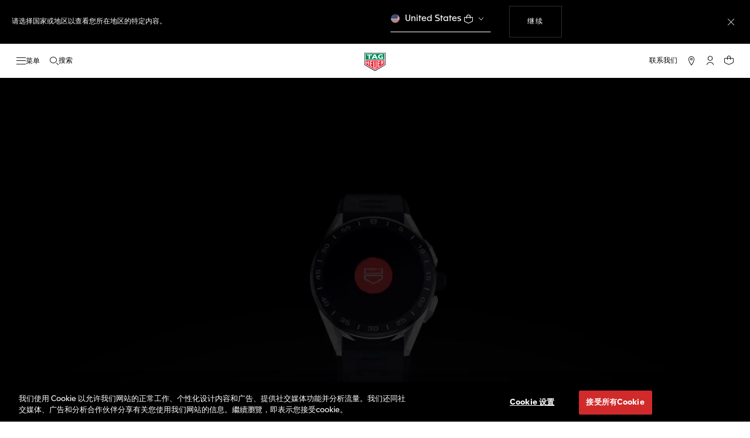

--- FILE ---
content_type: text/css
request_url: https://www.tagheuer.com/on/demandware.static/Sites-TAG_INT-Site/-/zh_SG/v1769774568861/css/pagedesignerLayout.css
body_size: 25952
content:
.page-designer-reference .page-container{max-width:120rem}.page-designer-reference .region{margin-bottom:.75rem;position:relative}.page-designer-reference .region:before{content:"";display:block;width:100%}.page-designer-reference .region .experience-component{bottom:0;left:.5rem;position:absolute;right:.5rem;top:0}.page-designer-reference .region_landscape-large:before{padding-top:39.0625%}.page-designer-reference .region_square:before{padding-top:100%}.page-designer-reference .region_landscape-small:before{padding-top:50%}.page-designer-reference .region_portrait-small:before{padding-top:200%}.page-designer-reference div.sf-interactions-proxyHoverContainer a{overflow:visible}.page-designer-reference .page-designer-reference .row .pl-2,.page-designer-reference .page-designer-reference .row .px-2{padding-left:0!important;padding-right:0!important}@font-face{font-display:swap;font-family:Apax-TAG-Heuer;font-style:normal;font-weight:400;src:url(../fonts/otf/Apax-TAG-Heuer-Regular.otf) format("opentype"),url(../fonts/ttf/Apax-TAG-Heuer-Regular.ttf) format("truetype"),url(../fonts/woff/Apax-TAG-Heuer-Regular.woff) format("woff"),url(../fonts/woff2/Apax-TAG-Heuer-Regular.woff2) format("woff2")}@font-face{font-display:swap;font-family:Apax-TAG-Heuer-Woff2;font-style:normal;font-weight:400;src:url(../fonts/woff2/Apax-TAG-Heuer-Regular.woff2) format("woff2")}@font-face{font-display:swap;font-family:Apax-TAG-Heuer;font-style:normal;font-weight:700;src:url(../fonts/otf/Apax-TAG-Heuer-Bold.otf) format("opentype"),url(../fonts/ttf/Apax-TAG-Heuer-Bold.ttf) format("truetype"),url(../fonts/woff/Apax-TAG-Heuer-Bold.woff) format("woff"),url(../fonts/woff2/Apax-TAG-Heuer-Bold.woff2) format("woff2")}@font-face{font-display:swap;font-family:Apax-TAG-Heuer;font-style:italic;font-weight:400;src:url(../fonts/otf/Apax-TAG-Heuer-Italic.otf) format("opentype"),url(../fonts/ttf/Apax-TAG-Heuer-Italic.ttf) format("truetype"),url(../fonts/woff/Apax-TAG-Heuer-Italic.woff) format("woff"),url(../fonts/woff2/Apax-TAG-Heuer-Italic.woff2) format("woff2")}@font-face{font-display:swap;font-family:Apax-TAG-Heuer;font-style:normal;font-weight:300;src:url(../fonts/otf/Apax-TAG-Heuer-Light.otf) format("opentype"),url(../fonts/ttf/Apax-TAG-Heuer-Light.ttf) format("truetype"),url(../fonts/woff/Apax-TAG-Heuer-Light.woff) format("woff"),url(../fonts/woff2/Apax-TAG-Heuer-Light.woff2) format("woff2")}@font-face{font-display:swap;font-family:Apax-TAG-Heuer;font-style:italic;font-weight:300;src:url(../fonts/otf/Apax-TAG-Heuer-Light-Italic.otf) format("opentype"),url(../fonts/ttf/Apax-TAG-Heuer-Light-Italic.ttf) format("truetype"),url(../fonts/woff/Apax-TAG-Heuer-Light-Italic.woff) format("woff"),url(../fonts/woff2/Apax-TAG-Heuer-Light-Italic.woff2) format("woff2")}@font-face{font-display:swap;font-family:Apax-TAG-Heuer;font-style:normal;font-weight:500;src:url(../fonts/otf/Apax-TAG-Heuer-Medium.otf) format("opentype"),url(../fonts/ttf/Apax-TAG-Heuer-Medium.ttf) format("truetype"),url(../fonts/woff/Apax-TAG-Heuer-Medium.woff) format("woff"),url(../fonts/woff2/Apax-TAG-Heuer-Medium.woff2) format("woff2")}@media(min-width:89.0625em){.page-designer-reference .container-new{max-width:142.5rem;width:100%}}.page-designer-reference .component-figure{height:100%;margin:0;width:100%}@media(min-width:48em){.page-designer-reference .component-figure.container-md{padding:0 2rem}}.page-designer-reference .component-figure .picture{display:block;margin-bottom:-.1rem}.page-designer-reference .component-figure .two-row-background-image{height:auto;position:absolute}@media(min-width:48em){.page-designer-reference .component-figure .two-row-background-1 .hero-component-block{height:70vh}}@media(min-width:64em){.page-designer-reference .component-figure .two-row-background-1 .hero-component-block{height:calc(var(--min-vh, 1vh)*100 - 5.8rem);max-height:80rem}}@media(min-width:89.0625em){.page-designer-reference .component-figure .two-row-background-1 .hero-component-block{height:100vh;max-height:100vh}}.page-designer-reference .component-figure .two-row-background-2 .swiper-wrapper{padding-bottom:0}.page-designer-reference .component-image{height:100%;-o-object-fit:cover;object-fit:cover;-o-object-position:var(--focal-point-x) var(--focal-point-y);object-position:var(--focal-point-x) var(--focal-point-y);width:100%}.page-designer-reference .component-image.contain-img{-o-object-fit:contain;object-fit:contain}.page-designer-reference .ml-n2,.page-designer-reference .mr-n2,.page-designer-reference .mx-n2{margin-left:0!important;margin-right:0!important}.page-designer-reference .h1{font-size:4rem}.page-designer-reference .pl-2,.page-designer-reference .px-2{padding-left:0!important;padding-right:0!important}.page-designer-reference .link a,.page-designer-reference .link button{background:none;border:0;color:var(--c-color,inherit);display:inline-block;font-family:Apax-TAG-Heuer,sans-serif;font-size:1.2rem;font-weight:500;letter-spacing:.1rem;padding:1rem 1rem 1rem 0;text-transform:uppercase}.page-designer-reference .link a:hover,.page-designer-reference .link button:hover{color:inherit;text-decoration:underline}.page-designer-reference .link a .fonticon-arrow-down,.page-designer-reference .link button .fonticon-arrow-down{float:left;margin:-.1rem .5rem 0 0;transform:rotate(-90deg);width:auto}@media(max-width:47.98em){.page-designer-reference .link a .fonticon-arrow-down,.page-designer-reference .link button .fonticon-arrow-down{display:inline-block;float:none;position:relative;top:-.2rem}}.page-designer-reference .title-banner{color:var(--c-color,#000);font-family:Apax-TAG-Heuer,sans-serif;font-size:1.8rem;font-weight:500;letter-spacing:.1rem;text-transform:uppercase}@media(min-width:89.0625em){.page-designer-reference .title-banner.h1-xl{font-size:4rem}.page-designer-reference .title-banner.hero1-xl{font-size:7.2rem;letter-spacing:.2rem}}.page-designer-reference .title-banner.title-xl{font-size:2.4rem}@media(min-width:89.0625em){.page-designer-reference .title-banner.title-xl{font-size:7.2rem;letter-spacing:.2rem}}.page-designer-reference .p,.page-designer-reference p{color:var(--c-color,grey);font-family:Apax-TAG-Heuer,sans-serif;font-size:1.2rem;line-height:1.5;margin-bottom:0}.page-designer-reference .p a[data-link-label],.page-designer-reference p a[data-link-label]{text-decoration:underline}.page-designer-reference .p a[data-link-label]:hover,.page-designer-reference p a[data-link-label]:hover{text-decoration:none}.page-designer-reference .richtext ul{color:gray;margin:2rem 0}body[data-sharp-contrast=true] .page-designer-reference .richtext p,body[data-sharp-contrast=true] .page-designer-reference .richtext ul{background:#fff;color:#000}.page-designer-reference .title-label{font-weight:500;letter-spacing:.048rem}.page-designer-reference .button,.page-designer-reference .title-label{font-family:Apax-TAG-Heuer,sans-serif;font-size:1.2rem;text-transform:uppercase}.page-designer-reference .button{border:1px solid #dee2e6;color:#000;display:inline-block;font-weight:700;letter-spacing:.16rem;padding:2rem 3rem;text-align:center}.page-designer-reference .button:hover{color:inherit;text-decoration:none}.page-designer-reference .button.button-white{border:1px solid #fff;color:#fff}.page-designer-reference .button.button-white:hover{background:#fff;color:#000}.page-designer-reference .button.button-white:focus{outline:.1rem dashed #fff}body[data-sharp-contrast=true] .page-designer-reference .button.button-white.contrast-black-bg{color:#fff}.page-designer-reference .button.button-white-bg{background:#fff;border:1px solid #fff;color:#000}.page-designer-reference .button.button-white-bg:hover{background:transparent;color:#fff}.page-designer-reference .button.btn-outline-primary:hover,.page-designer-reference .button.btn.btn-outline-secondary:hover,.page-designer-reference .button.btn.btn-secondary:hover{color:#fff}.page-designer-reference .button.button-outline{border:1px solid #000;color:#000}.page-designer-reference .button.button-outline:hover{background:#000;color:#fff}.page-designer-reference .component-figure{position:relative}.page-designer-reference .swiper-wrapper.disabled{justify-content:center;transform:translateZ(0)!important}.page-designer-reference .swiper-pagination.disabled{display:none}.page-designer-reference .swiper-pagination-bullet:only-child{visibility:hidden}.page-designer-reference .swiper-slide{height:auto}@media(min-width:48em){.page-designer-reference .title-banner{font-size:2.4rem}.page-designer-reference .title-banner.medium{font-size:1.8rem;line-height:1.5;margin-bottom:0;margin-top:0}.page-designer-reference .p,.page-designer-reference p{font-size:1.6rem}.page-designer-reference .p.smalltext,.page-designer-reference p.smalltext{font-size:1.2rem}.page-designer-reference .content-swiper,.page-designer-reference .product-swiper{padding:0 8rem}}@media(min-width:89.0625em){.page-designer-reference .content-swiper,.page-designer-reference .product-swiper{padding:0 calc(50vw - 70.25rem)}}.page-designer-reference .experience-itemColumns{display:flex;flex-wrap:wrap}.page-designer-reference .video-block{position:relative}.page-designer-reference .video-block.gray{background:#fafafa}.page-designer-reference .video-block.black{background:#000}.page-designer-reference .video-block.black .title-banner{color:#fff}.page-designer-reference .video-block .center-width{margin:4rem auto;max-width:75rem}@media(max-width:47.98em){.page-designer-reference .video-block .center-width{margin:3rem auto}}.page-designer-reference .video-block.custom-play .video.started+.jw-control-btn{display:none}.page-designer-reference .video-block .video-block-wrapper{position:relative}.page-designer-reference .content-accordion .card{border-width:0 0 .1rem;margin:0}.page-designer-reference .content-accordion .card .card-header{border:0;padding:1.2rem 0}.page-designer-reference .content-accordion .card .card-header .btn{border:0;letter-spacing:.1rem;padding:.9rem 3rem .9rem 0;position:relative;text-align:left;width:100%}@media(min-width:89.0625em){.page-designer-reference .content-accordion .card .card-header .btn{font-size:1.8rem}}.page-designer-reference .content-accordion .card .card-header .btn[aria-expanded=true] .icon:before{transform:translate(-50%) rotate(90deg)}.page-designer-reference .content-accordion .card .card-header .btn[aria-expanded=true] .icon:after{transform:translateY(-50%) rotate(180deg)}.page-designer-reference .content-accordion .card .card-header .btn .icon{display:inline-block;height:1.2rem;position:absolute;right:1rem;top:50%;transform:translateY(-50%);width:1.2rem}@media(min-width:89.0625em){.page-designer-reference .content-accordion .card .card-header .btn .icon{height:1.8rem;width:1.8rem}}.page-designer-reference .content-accordion .card .card-header .btn .icon:after,.page-designer-reference .content-accordion .card .card-header .btn .icon:before{background-color:#000;content:"";position:absolute;transition:transform .25s ease-out}.page-designer-reference .content-accordion .card .card-header .btn .icon:before{height:100%;left:50%;top:0;transform:translate(-50%);width:.2rem}.page-designer-reference .content-accordion .card .card-header .btn .icon:after{height:.2rem;left:0;top:50%;transform:translateY(-50%);width:100%}.page-designer-reference .content-accordion .card .card-body{padding:0 0 2rem}.page-designer-reference .content-accordion .card .card-body p{font-size:1.2rem}.page-designer-reference .pd-product-recommendations{padding:0 25%}@media(min-width:48em){.page-designer-reference .pd-product-recommendations{padding:0 8rem}}@media(min-width:89.0625em){.page-designer-reference .pd-product-recommendations{padding:0 calc(50vw - 70.25rem)}}.page-designer-reference .anchor-target{position:relative;top:-26rem}@media(max-width:89.0425em){.page-designer-reference .anchor-target{top:-20rem}}@media(max-width:47.98em){.page-designer-reference .anchor-target{top:-11rem}}.page-designer-reference .push2columns-wrapper{background:var(--th-color-surface-primary,#fff)}.page-designer-reference .push2columns-wrapper .col-md-6:first-of-type{--hp-right:var(--hp-gap);--m-hp-bottom:var(--m-hp-gap)}.page-designer-reference .push2columns-wrapper .col-md-6:last-of-type{--hp-left:var(--hp-gap);--m-hp-top:var(--m-hp-gap)}.page-designer-reference .assistance-block{align-items:center}.page-designer-reference .assistance-block img{max-width:6rem;padding-bottom:1rem}.page-designer-reference .assistance-block .row{border:.1rem solid #d9d9d9;vertical-align:middle}.page-designer-reference .assistance-block .top-block{margin:8rem 0}.page-designer-reference .assistance-block .sub-block{margin-top:-.1rem}.page-designer-reference .assistance-block .sub-blocks{padding:3.5rem 0}.page-designer-reference .assistance-block .sub-blocks:hover{color:#000}.page-designer-reference .assistance-block .border-side{border-left:.1rem solid #d9d9d9;border-right:.1rem solid #d9d9d9}.page-designer-reference .assistance-block.assistance-v2{margin:1.5rem}.page-designer-reference .assistance-block.assistance-v2 .row{border:none}.page-designer-reference .assistance-block.assistance-v2 .row .top-block{margin:1rem 0}.page-designer-reference .assistance-block.assistance-v2 .row .border-side{border:none}.page-designer-reference .assistance-block.assistance-v2 .row .sub-blocks{padding:1rem}@media(min-width:64em){.page-designer-reference .assistance-block.assistance-v2 .row .sub-blocks{padding:5.5rem 1rem}}@media(max-width:47.98em){.page-designer-reference .assistance-block.assistance-v2 .row .assistance-sub-title{font-size:.9rem}}.page-designer-reference .assistance-top-title{color:#000;font-family:Apax-TAG-Heuer,sans-serif;font-size:2.4rem;font-weight:500;letter-spacing:.1rem;margin-bottom:1rem;text-transform:uppercase}.page-designer-reference .assistance-top-desc{color:#707070;font-family:Apax-TAG-Heuer,sans-serif;font-size:1.6rem;letter-spacing:normal;line-height:1.38;margin:auto;max-width:42rem;text-align:center}.page-designer-reference .assistance-sub-title,.page-designer-reference .block-link .assistance-sub-title{color:#000;font-family:Apax-TAG-Heuer,sans-serif;font-size:1.2rem;font-weight:500;letter-spacing:.2rem;line-height:1.5;text-transform:uppercase}.page-designer-reference .block-link:hover{text-decoration:none}@media(max-width:63.98em){.page-designer-reference .assistance-block .border-side,.page-designer-reference .assistance-block .row{border:none}.page-designer-reference .assistance-block .top-block{margin:3rem 0}.page-designer-reference .assistance-block .sub-blocks{padding:2rem 0}.page-designer-reference .assistance-block .sub-block{margin-bottom:5rem}.page-designer-reference .assistance-block.assistance-v2 .row{margin:0}}.page-designer-reference .quick-access{height:auto}.page-designer-reference .quick-access img{max-width:6rem}.page-designer-reference .quick-access .swiper{margin:.3rem 0 0}.page-designer-reference .quick-access .swiper-wrapper{padding:0}.page-designer-reference .quick-access p{font-size:1.2rem}.page-designer-reference .quickmenu .swiper{margin:0}.page-designer-reference .quickmenu .swiper:not(.swiper-initialized){opacity:1;overflow:visible;visibility:visible}.page-designer-reference .quickmenu .swiper:not(.swiper-initialized) .swiper-wrapper{justify-content:center}.page-designer-reference .quickmenu .swiper .swiper-wrapper{padding:0}.page-designer-reference .quickmenu .swiper .swiper-wrapper .swiper-slide{width:auto}.page-designer-reference .quickmenu .link{display:inline-block;font-family:Apax-TAG-Heuer,sans-serif;font-size:1.2rem;font-weight:500;letter-spacing:.18rem;letter-spacing:.2rem;padding:1.3rem 1.8rem;text-decoration:none;text-transform:uppercase;white-space:nowrap}.page-designer-reference .experience-layouts-headlinebannerwithdropdown .headlinebanner-text_container{z-index:99}@media(max-width:63.98em){.page-designer-reference .experience-assets-headlinebanner .component-figure:not(.m-figure){margin:6rem 0;overflow:hidden}.page-designer-reference .experience-assets-headlinebanner .component-figure:not(.m-figure) .headlinebanner-img{height:15rem;visibility:hidden}}@media(max-width:47.98em){.page-designer-reference .experience-assets-headlinebanner .component-figure:not(.m-figure) .headlinebanner-img{display:none}}@media(max-width:63.98em){.page-designer-reference .experience-assets-headlinebanner .component-figure:not(.m-figure) .headlinebanner-img .component-image{max-height:15rem}}@media(max-width:47.98em){.page-designer-reference .experience-assets-headlinebanner .component-figure:not(.m-figure) .headlinebanner-text_container{padding:8rem 2rem 6rem;position:static;transform:none}}@media(max-width:63.98em){.page-designer-reference .experience-assets-headlinebanner .component-figure:not(.m-figure) .headlinebanner-wrap{color:#000;font-size:2.4rem}}.page-designer-reference .headlinebanner{height:56.6rem}@media(max-width:89.0425em){.page-designer-reference .headlinebanner{height:42.4rem}}@media(max-width:63.98em){.page-designer-reference .headlinebanner{height:33.3rem}}@media(min-width:600px)and (orientation:portrait){.page-designer-reference .headlinebanner{height:65rem}}@media(max-width:47.98em){.page-designer-reference .headlinebanner{height:41.6rem}}.page-designer-reference .headlinebanner-text{color:#fff}.page-designer-reference .headlinebanner-text .title-label{color:#fff;font-size:1.2rem;font-weight:500;letter-spacing:.048rem;line-height:1.4rem;margin-bottom:.4rem}.page-designer-reference .headlinebanner-text .headlinebanner-wrap{font-size:3.6rem;line-height:3.8rem;padding:0}@media(max-width:63.98em){.page-designer-reference .headlinebanner-text .headlinebanner-wrap{font-size:2.2rem;line-height:2.4rem}}.page-designer-reference .headlinebanner-text_container{display:flex;height:100%;left:50%;padding:0;position:absolute;top:50%;transform:translate(-50%,-50%);width:100%}@media(min-width:89.0625em){.page-designer-reference .headlinebanner-text_container{padding:3.2rem}}@media(min-width:48em){.page-designer-reference .headlinebanner-text_container{padding:2.4rem}}.page-designer-reference .headlinebanner-text_container.top{align-items:start}@media(max-width:47.98em){.page-designer-reference .headlinebanner-text_container.top{align-items:end}}.page-designer-reference .headlinebanner-text_container.middle{align-items:center}@media(max-width:47.98em){.page-designer-reference .headlinebanner-text_container.middle{align-items:end}}.page-designer-reference .headlinebanner-text_container.bottom{align-items:end}.page-designer-reference .headlinebanner-text_container.left{justify-content:start;padding-right:0;text-align:left}.page-designer-reference .headlinebanner-text_container.left .headlinebanner-text_description{margin-right:auto}.page-designer-reference .headlinebanner-text_container.left .h-pushes-dropdown-wrapper{margin:1rem 0 0}.page-designer-reference .headlinebanner-text_container.left .headlinebanner-bottomLink_container a{margin-left:.1rem}.page-designer-reference .headlinebanner-text_container.left .headlinebanner-bottomLink_container a:not(.btn){margin-left:-.4rem}@media(min-width:64em){.page-designer-reference .headlinebanner-text_container.left h1,.page-designer-reference .headlinebanner-text_container.left h2{margin-right:-.2rem}}@media(max-width:47.98em){div .page-designer-reference .headlinebanner-text_container.left-mobile{justify-content:start;padding-right:0;text-align:left}div .page-designer-reference .headlinebanner-text_container.left-mobile .headlinebanner-text_description{margin-right:auto}div .page-designer-reference .headlinebanner-text_container.left-mobile .h-pushes-dropdown-wrapper{margin:1rem 0 0}div .page-designer-reference .headlinebanner-text_container.left-mobile .headlinebanner-bottomLink_container a{margin-left:.1rem}div .page-designer-reference .headlinebanner-text_container.left-mobile .headlinebanner-bottomLink_container a:not(.btn){margin-left:-.4rem}}.page-designer-reference .headlinebanner-text_container.center{justify-content:center;text-align:center}.page-designer-reference .headlinebanner-text_container.center .headlinebanner-text_description{margin:.8rem auto 0}.page-designer-reference .headlinebanner-text_container.center .h-pushes-dropdown-wrapper{margin:1rem auto 0}@media(max-width:47.98em){div .page-designer-reference .headlinebanner-text_container.center-mobile{justify-content:center;text-align:center}div .page-designer-reference .headlinebanner-text_container.center-mobile .headlinebanner-text_description{margin:.8rem auto 0}div .page-designer-reference .headlinebanner-text_container.center-mobile .h-pushes-dropdown-wrapper{margin:1rem auto 0}}.page-designer-reference .headlinebanner-text_container.right{justify-content:end;padding-left:0;text-align:right}.page-designer-reference .headlinebanner-text_container.right .headlinebanner-text_description{margin-left:auto}.page-designer-reference .headlinebanner-text_container.right .h-pushes-dropdown-wrapper{margin:1rem 0 0 auto}.page-designer-reference .headlinebanner-text_container.right .title-label{margin-right:.05rem}.page-designer-reference .headlinebanner-text_container.right .headlinebanner-bottomLink_container a,.page-designer-reference .headlinebanner-text_container.right .headlinebanner-bottomLink_container a:not(.btn){margin-right:.1rem}@media(min-width:64em){.page-designer-reference .headlinebanner-text_container.right h1,.page-designer-reference .headlinebanner-text_container.right h2{margin-right:-.2rem}}@media(max-width:47.98em){div .page-designer-reference .headlinebanner-text_container.right-mobile{justify-content:end;padding-left:0;text-align:right}div .page-designer-reference .headlinebanner-text_container.right-mobile .headlinebanner-text_description{margin-left:auto}div .page-designer-reference .headlinebanner-text_container.right-mobile .h-pushes-dropdown-wrapper{margin:1rem 0 0 auto}div .page-designer-reference .headlinebanner-text_container.right-mobile .title-label{margin-right:.05rem}div .page-designer-reference .headlinebanner-text_container.right-mobile .headlinebanner-bottomLink_container a,div .page-designer-reference .headlinebanner-text_container.right-mobile .headlinebanner-bottomLink_container a:not(.btn){margin-right:.1rem}}.page-designer-reference .headlinebanner-text_heading{font-size:3.6rem;letter-spacing:.144rem;line-height:3.8rem;padding:4.8rem;width:50%}@media(max-width:63.98em){.page-designer-reference .headlinebanner-text_heading{font-size:2.2rem;letter-spacing:.088rem;line-height:2.4rem;padding:3.2rem}}@media(min-width:600px)and (orientation:portrait){.page-designer-reference .headlinebanner-text_heading{padding:4.8rem;width:100%}}@media(max-width:47.98em){.page-designer-reference .headlinebanner-text_heading{padding:2rem;width:100%}}.page-designer-reference .headlinebanner-text_heading h1,.page-designer-reference .headlinebanner-text_heading h2{color:#fff;margin:0;min-width:100%;padding:0 0 .8rem}@media(max-width:63.98em){.page-designer-reference .headlinebanner-text_heading h1,.page-designer-reference .headlinebanner-text_heading h2{font-size:2.2rem;line-height:2.4rem;padding:0 0 .8rem}}.page-designer-reference .headlinebanner-text_description{align-self:stretch;color:#fff;color:#dad9d9;font-family:Apax-TAG-Heuer,sans-serif;font-size:1.4rem;font-weight:200;line-height:2.2rem;margin:.8rem 0 0;width:100%}@media(min-width:600px)and (orientation:portrait){.page-designer-reference .headlinebanner-text_description{width:70%}}@media(max-width:47.98em){.page-designer-reference .headlinebanner-text_description{width:100%}}.page-designer-reference .headlinebanner-topLink_container a{color:#fff;font-size:1.2rem;line-height:normal;margin-left:7rem;padding-left:3rem;position:absolute;top:5.5rem;width:-moz-max-content;width:max-content;z-index:23}@media(max-width:63.98em){.page-designer-reference .headlinebanner-topLink_container a{margin-left:1rem;top:1.8rem}}.page-designer-reference .headlinebanner-topLink_container a:hover{color:#fff}.page-designer-reference .headlinebanner-topLink_container a:focus{outline:.1rem dashed #fff}.page-designer-reference .headlinebanner-bottomLink_container a:not(.btn){color:#fff;display:block;font-size:1.2rem;line-height:1.4rem;margin-top:1.8rem;padding:0;text-transform:uppercase;white-space:nowrap}.page-designer-reference .headlinebanner-bottomLink_container a:not(.btn):focus{outline:.1rem dashed #fff}.page-designer-reference .headlinebanner-bottomLink_container a:not(.btn) span{display:inline-block;transform:rotate(-90deg)}.page-designer-reference .headlinebanner-bottomLink_container{margin-top:1.8rem}.page-designer-reference .headlinebanner-bottomLink_container a{font-size:1.2rem;font-weight:500;letter-spacing:.048rem;line-height:1.4rem;padding:1.6rem 3.2rem}@media(max-width:89.0425em){.page-designer-reference .headlinebanner .component-image.overlap-image{margin-bottom:-1rem;position:relative;top:-.1rem}}.page-designer-reference .headlinebanner .image-wrap:focus{outline-color:#fff;outline-offset:-.2rem}.page-designer-reference .swiper{margin:2rem 0}.page-designer-reference .content-swiper{margin:4rem 0 0;padding-bottom:4rem}.page-designer-reference .content-swiper .swiper-wrapper{padding-bottom:1rem}@media(min-width:48em){.page-designer-reference .content-swiper .swiper-wrapper{padding-bottom:4rem}}.page-designer-reference .content-swiper .recomend-pagination,.page-designer-reference .product-swiper .recomend-pagination{left:50%;max-width:14.4rem;transform:translateX(-50%)}@media(min-width:48em){.page-designer-reference .content-swiper .recomend-pagination,.page-designer-reference .product-swiper .recomend-pagination{max-width:44.3rem}}.page-designer-reference .swiper-wrapper{padding-bottom:6rem;transform-style:preserve-3d}@media(max-width:47.98em){.product-swiper .page-designer-reference .swiper-wrapper{padding-bottom:5rem}}.content-swiper .page-designer-reference .recomend-pagination,.product-swiper .page-designer-reference .recomend-pagination{max-width:44rem}.page-designer-reference .product-tile .tile-body .pdp-link a{color:#000}.page-designer-reference .product-tile .image-container{min-height:15.2rem}@media(min-width:48em){.page-designer-reference .product-tile .image-container{min-height:26rem}}@media(min-width:64em){.page-designer-reference .product-tile .image-container{min-height:34rem}}.page-designer-reference .product-tile .image-container a img{max-height:13.2rem}@media(min-width:48em){.page-designer-reference .product-tile .image-container a img{max-height:24rem}}@media(min-width:64em){.page-designer-reference .product-tile .image-container a img{max-height:32rem}}.page-designer-reference .recomend-nav.swiper-button-next,.page-designer-reference .recomend-nav.swiper-button-prev{background:#fff;border:.1rem solid #d9d9d9;color:#000;display:none;height:5.4rem;margin-top:0;top:calc(50% - 5.7rem);width:5.4rem}@media(min-width:48em){.page-designer-reference .recomend-nav.swiper-button-next,.page-designer-reference .recomend-nav.swiper-button-prev{display:block}}.page-designer-reference .recomend-nav.swiper-button-next.content-nav,.page-designer-reference .recomend-nav.swiper-button-prev.content-nav{display:block}.page-designer-reference .recomend-nav.swiper-button-next.arrow-v2,.page-designer-reference .recomend-nav.swiper-button-prev.arrow-v2{background:#000;border-color:#707070;color:#fff}.page-designer-reference .recomend-nav.swiper-button-next.arrow-v3,.page-designer-reference .recomend-nav.swiper-button-prev.arrow-v3{background:transparent;border-color:gray}.page-designer-reference .recomend-nav.swiper-button-next.arrow-v4,.page-designer-reference .recomend-nav.swiper-button-prev.arrow-v4{background:transparent;border-color:#fff;color:#fff}.page-designer-reference .swiper-pagination-bullet{width:4.5rem}@media(min-width:48em){.page-designer-reference .swiper-pagination-bullet{width:9.5rem}.page-designer-reference .swiper.centered .swiper-wrapper{justify-content:center;margin-left:0}}.page-designer-reference .experience-layouts-contentslidecarousel{margin-top:-.1rem}.page-designer-reference .experience-layouts-contentslidecarousel+div .swiper{margin-top:0}.page-designer-reference .experience-layouts-contentslidecarousel .slidecarousel-wrap{padding-bottom:6rem}.page-designer-reference .experience-layouts-contentslidecarousel .slidecarousel-wrap.empty-header{padding-top:6rem}.page-designer-reference .contentslidervertical-wrap{padding:2rem 0 4rem;width:99%}@media(min-width:48em){.page-designer-reference .contentslidervertical-wrap{padding:4rem 0}.page-designer-reference .contentslidervertical-wrap .content-slide-1{height:78rem}}.page-designer-reference .contentslidervertical-wrap.gray{background:#fafafa}.page-designer-reference .contentslidervertical-wrap.black{background-color:#000}.page-designer-reference .contentslidervertical-wrap.black .recomend-nav{background-color:#000;color:#fff}.page-designer-reference .contentslidervertical-wrap .content-swiper-vertical{padding-bottom:4rem}.page-designer-reference .contentslidervertical-wrap .content-swiper-vertical .swiper-wrapper{padding:0 3rem}.page-designer-reference .contentslidervertical-wrap .content-swiper-vertical .swiper-wrapper .swiper-slide{max-width:44.3rem}@media(max-width:47.98em){.page-designer-reference .contentslidervertical-wrap .content-swiper-vertical .swiper-wrapper .swiper-slide{max-height:66.7rem;max-width:32rem}}.page-designer-reference .limit-width{background:#000;overflow:hidden;padding:3rem 2rem;text-align:center}@media(max-width:47.98em){.page-designer-reference .limit-width.pushimagefullwidth{background:transparent;bottom:0;padding:1rem;position:absolute;width:100%}}.page-designer-reference .limit-width.pushimagefullwidth .title-label{color:#fff;font-weight:500;margin-bottom:1rem}.page-designer-reference .limit-width.pushimagefullwidth .title-banner{color:#fff;font-size:2.4rem;line-height:1}.page-designer-reference .limit-width.pushimagefullwidth .paragraph1,.page-designer-reference .limit-width.pushimagefullwidth .paragraph2{font-family:Apax-TAG-Heuer,sans-serif}.page-designer-reference .limit-width .content-inside{color:#fff;margin:0 auto;max-width:38rem}.page-designer-reference .limit-width .link a{color:#fff;display:inline-block;font-family:Apax-TAG-Heuer,sans-serif;font-size:1.2rem;font-weight:500;letter-spacing:.1rem;padding:1rem 1rem 1rem 0;text-transform:uppercase}.page-designer-reference .limit-width .link a:hover{color:#fff}.page-designer-reference .limit-width .link a:focus{outline:.1rem dashed #fff}.page-designer-reference .limit-width .link a .fonticon-arrow-down{float:left;margin:-.1rem .5rem 0 0;transform:rotate(-90deg)}@media(max-width:47.98em){.page-designer-reference .limit-width .link a .fonticon-arrow-down{display:inline-block;float:none;position:relative;top:-.2rem}}.page-designer-reference .limit-width .title-banner{color:#fff;font-size:1.8rem}.page-designer-reference .experience-assets-herohomepage .limit-width p,.page-designer-reference .experience-assets-herohomepagev2 .limit-width p,.page-designer-reference .experience-assets-herohomepagev2ctalvl .limit-width p,.page-designer-reference .experience-assets-herohomepagevideo .limit-width p,.page-designer-reference .experience-assets-herohomepagevideov2 .limit-width p,.page-designer-reference .experience-assets-herohomepagevideov2ctalvl .limit-width p{color:#fff}.page-designer-reference .experience-assets-herohomepage p.title-label,.page-designer-reference .experience-assets-herohomepagev2 p.title-label,.page-designer-reference .experience-assets-herohomepagev2ctalvl p.title-label,.page-designer-reference .experience-assets-herohomepagevideo p.title-label,.page-designer-reference .experience-assets-herohomepagevideov2 p.title-label,.page-designer-reference .experience-assets-herohomepagevideov2ctalvl p.title-label{font-family:Apax-TAG-Heuer,sans-serif;font-size:1.2rem}@media(min-width:48em){.page-designer-reference .limit-width{background:transparent;bottom:auto;left:50%;padding:0;position:absolute;text-align:left;top:50%;transform:translate(-50%,-50%);width:100%}.page-designer-reference .limit-width .content-inside{margin:0;padding:2rem}.page-designer-reference .limit-width div.title-banner{font-size:4rem}}.page-designer-reference .region div.experience-component{position:unset}.page-designer-reference div.region_landscape-large:before,.page-designer-reference div.region_landscape-small:before,.page-designer-reference div.region_portrait-small:before,.page-designer-reference div.region_square:before{padding-top:unset}.page-designer-reference .richtext .paragraph2{padding:0 2rem}.page-designer-reference .richtext .paragraph2 em{font-style:normal}.page-designer-reference .richtext .paragraph2 strong{font-weight:400}.page-designer-reference .richtext .paragraph2 p{color:#707070;font:1.6rem Apax-TAG-Heuer,Arial,sans-serif;line-height:2;margin-bottom:0}.page-designer-reference .richtext .paragraph2 p em{font-style:normal}.page-designer-reference .richtext .paragraph2 p strong{font-weight:400}@media(max-width:47.98em){.page-designer-reference .richtext{padding-left:2rem!important;padding-right:2rem!important}.page-designer-reference .richtext .paragraph2 p{display:inline}}.page-designer-reference .imagehalfscreen .content-inside{margin:0 auto;max-width:40rem;padding:6rem 2rem;text-align:center}.page-designer-reference .imagehalfscreen .content-inside .title-label{display:inline-block;padding-bottom:1rem}.page-designer-reference .imagehalfscreen .content-inside h2 span{display:block}.page-designer-reference .imagehalfscreen .content-wrap{padding:2rem}@media(min-width:89.0625em){.page-designer-reference .imagehalfscreen .content-wrap{padding:0 8rem}.page-designer-reference .imagehalfscreen .content-wrap .title-banner{font-size:3.6rem}}.page-designer-reference .imagehalfscreen .content-wrap .description{margin-bottom:2rem;max-width:60rem}.page-designer-reference .imagehalfscreen .content-wrap .h-pushes-dropdown-wrapper{margin:2rem 0;max-width:50rem;width:100%}.page-designer-reference .imagehalfscreen .content-wrap .h-pushes-dropdown-wrapper .btn{height:auto;line-height:1.2;min-height:4.8rem;padding:1.6rem 3.8rem 1.6rem 1.8rem;text-align:left}.page-designer-reference .imagehalfscreen .content-wrap .h-pushes-dropdown-wrapper .h-pushes-dropdown-content a{text-align:left}.page-designer-reference .imagehalfscreen:not(.black) .h-pushes-dropdown-wrapper .h-pushes-dropdown-btn{border-color:#000;color:#000}.page-designer-reference .imagehalfscreen:not(.black) .h-pushes-dropdown-wrapper .h-pushes-dropdown-btn.btn.btn-primary.open,.page-designer-reference .imagehalfscreen:not(.black) .h-pushes-dropdown-wrapper .h-pushes-dropdown-btn.btn.btn-primary.open:active,.page-designer-reference .imagehalfscreen:not(.black) .h-pushes-dropdown-wrapper .h-pushes-dropdown-btn.btn.btn-primary.open:hover,.page-designer-reference .imagehalfscreen:not(.black) .h-pushes-dropdown-wrapper .h-pushes-dropdown-btn.btn.btn-primary:active,.page-designer-reference .imagehalfscreen:not(.black) .h-pushes-dropdown-wrapper .h-pushes-dropdown-btn.btn.btn-primary:hover{background:#000;color:#fff}.page-designer-reference .imagehalfscreen:not(.black) .h-pushes-dropdown-wrapper .h-pushes-dropdown-content{background-color:#000}.page-designer-reference .imagehalfscreen:not(.black) .h-pushes-dropdown-wrapper .h-pushes-dropdown-content a{color:#fff}.page-designer-reference .imagehalfscreen.black{background:#000}.page-designer-reference .imagehalfscreen.black .content-inside,.page-designer-reference .imagehalfscreen.black .content-inside .title-banner,.page-designer-reference .imagehalfscreen.black .content-inside a,.page-designer-reference .imagehalfscreen.black .content-inside button{color:#fff}.page-designer-reference .imagehalfscreen.black .content-inside .title-banner:focus,.page-designer-reference .imagehalfscreen.black .content-inside a:focus,.page-designer-reference .imagehalfscreen.black .content-inside button:focus{outline:.1rem dashed #fff}.page-designer-reference .imagehalfscreen.black .content-inside .title-banner:hover,.page-designer-reference .imagehalfscreen.black .content-inside a:hover,.page-designer-reference .imagehalfscreen.black .content-inside button:hover,.page-designer-reference .imagehalfscreen.black .content-wrap,.page-designer-reference .imagehalfscreen.black .content-wrap .title-banner{color:#fff}.page-designer-reference .imagehalfscreen.black a:focus{outline:.1rem dashed #fff}.page-designer-reference .imagehalfscreen.black .h-pushes-dropdown-wrapper .h-pushes-dropdown-btn.btn.btn-primary:active,.page-designer-reference .imagehalfscreen.black .h-pushes-dropdown-wrapper .h-pushes-dropdown-btn.btn.btn-primary:hover{background:#fff;color:#000}.page-designer-reference .imagehalfscreen.gray{background:#fafafa}.page-designer-reference .imagehalfscreen.white{background:#fff}.page-designer-reference .imagehalfscreen.double-image.black .double-container a:focus .landscape,.page-designer-reference .imagehalfscreen.double-image.black .double-container a:focus .portrait{outline:.1rem dashed #fff}.page-designer-reference .imagehalfscreen.double-image .double-container{text-align:center}@media(min-width:64em){.page-designer-reference .imagehalfscreen.double-image .double-container:before{content:"";display:block;padding-top:101.5%;width:100%}}.page-designer-reference .imagehalfscreen.double-image .double-container a:focus .landscape,.page-designer-reference .imagehalfscreen.double-image .double-container a:focus .portrait{outline:.1rem dashed rgba(0,0,0,.65)}.page-designer-reference .imagehalfscreen.double-image .landscape{display:block;overflow:hidden}@media(min-width:64em){.page-designer-reference .imagehalfscreen.double-image .landscape{left:0;position:absolute;top:0;width:60%;z-index:1}.page-designer-reference .imagehalfscreen.double-image .landscape:before{content:"";display:block;padding-top:65.2509653%;width:100%}.page-designer-reference .imagehalfscreen.double-image .landscape picture{height:100%!important;left:0;position:absolute;top:0;width:100%}.page-designer-reference .imagehalfscreen.double-image .landscape .component-image{height:auto;width:100%}}@media(max-width:63.98em){.page-designer-reference .imagehalfscreen.double-image .landscape{max-height:34rem;transform:none!important}.page-designer-reference .imagehalfscreen.double-image .landscape img{margin-top:50%;position:relative;transform:translateY(-50%)!important}}.page-designer-reference .imagehalfscreen.double-image .portrait{bottom:0;display:none;overflow:hidden;position:absolute;right:5%;width:45%}@media(min-width:64em){.page-designer-reference .imagehalfscreen.double-image .portrait{display:block}}.page-designer-reference .imagehalfscreen.double-image .portrait:before{content:"";display:block;padding-top:153.2544377547%;width:100%}.page-designer-reference .imagehalfscreen.double-image .portrait picture{height:100%!important;left:0;position:absolute;top:0;width:100%}.page-designer-reference .imagehalfscreen.double-image .portrait .component-image{height:auto;width:100%}@media(min-width:64em){.page-designer-reference .imagehalfscreen.double-image{padding:0 0 0 3rem}.page-designer-reference .imagehalfscreen.double-image.flex-row-reverse{padding:0 3rem 0 0}.page-designer-reference .imagehalfscreen.double-image.flex-row-reverse .double-container{overflow:hidden;text-align:left}.page-designer-reference .imagehalfscreen.double-image.flex-row-reverse .double-container .landscape{margin:0}.page-designer-reference .imagehalfscreen.double-image.flex-row-reverse .double-container .portrait .component-image{left:40%}}@media(max-width:47.98em){.page-designer-reference .imagehalfscreen.videohalfscreenv2 .video{height:101%}.page-designer-reference .imagehalfscreen.videohalfscreenv2 .btn.btn-link.jw-sound-control-btn,.page-designer-reference .imagehalfscreen.videohalfscreenv2 .jw-control-btn{bottom:-.2rem}}.page-designer-reference .smallimagescreen .content-inside{text-align:left}.page-designer-reference .homepage-pushes .content-inside{padding:3rem 2rem}@media(min-width:48em){.page-designer-reference .imagehalfscreen .content-inside{box-sizing:content-box;padding:2rem;text-align:left}.page-designer-reference .imagehalfscreen .content-inside span.title-label{padding-bottom:3rem}.page-designer-reference .imagehalfscreen .content-inside .title-banner{padding-bottom:.5rem}.page-designer-reference .homepage-pushes .title-banner{font-size:4rem;line-height:1.2}}.page-designer-reference .herohomepage{background:transparent;bottom:0;left:50%;overflow:hidden;position:absolute;text-align:center;transform:translate(-50%);width:100%}.page-designer-reference .herohomepage.herotop{bottom:auto;max-width:80rem;top:3rem}@media(min-width:64em){.page-designer-reference .herohomepage.herotop{top:18rem}}.page-designer-reference .herohomepage.herotop .text-black{color:#000}.page-designer-reference .herohomepage.heronew,.page-designer-reference .herohomepage.herovideo{bottom:3rem;padding-bottom:0}.page-designer-reference .herohomepage.heronew .content-inside,.page-designer-reference .herohomepage.herovideo .content-inside{padding-bottom:0}.page-designer-reference .herohomepage.heronew.with-gradient,.page-designer-reference .herohomepage.herovideo.with-gradient,.page-designer-reference .herohomepage.v2.with-gradient{overflow:visible}.page-designer-reference .herohomepage.heronew.with-gradient:after,.page-designer-reference .herohomepage.herovideo.with-gradient:after,.page-designer-reference .herohomepage.v2.with-gradient:after{background-image:linear-gradient(180deg,transparent,#000);bottom:-3rem;content:"";display:block;height:115%;left:0;position:absolute;width:100vw;z-index:-1}@media(min-width:48em){.page-designer-reference .herohomepage.heronew.with-gradient:after,.page-designer-reference .herohomepage.herovideo.with-gradient:after,.page-designer-reference .herohomepage.v2.with-gradient:after{left:calc(50% - 50vw)}}.page-designer-reference .herohomepage.v1 .content-inside .title-banner,.page-designer-reference .herohomepage.v2-hero .content-inside .title-banner{font-size:2.2rem;padding:0 0 1rem}@media(min-width:48em){.page-designer-reference .herohomepage.v1 .content-inside .title-banner,.page-designer-reference .herohomepage.v2-hero .content-inside .title-banner{font-size:3.6rem}}.page-designer-reference .herohomepage.v1 .content-inside .button,.page-designer-reference .herohomepage.v2-hero .content-inside .button{padding:1.4rem 3rem}.page-designer-reference .herohomepage.v2.v-center{bottom:50%;transform:translate(-50%,50%)}@media(min-width:48em){.page-designer-reference .herohomepage.v2{bottom:50%;max-width:46rem;transform:translate(-50%,50%)}}@media(min-width:64em){.page-designer-reference .herohomepage.v2{max-width:62.5rem}}.page-designer-reference .herohomepage.v2.Center{max-width:none}@media(min-width:64em){.page-designer-reference .herohomepage.v2.Right{left:auto;max-width:71.25rem;right:0;transform:translateY(50%)}}@media(min-width:89.0625em){.page-designer-reference .herohomepage.v2.Right{right:calc(50vw - 71.25rem)}}@media(min-width:64em){.page-designer-reference .herohomepage.v2.Left{left:0;max-width:71.25rem;transform:translateY(50%)}}@media(min-width:89.0625em){.page-designer-reference .herohomepage.v2.Left{left:calc(50vw - 71.25rem)}}.page-designer-reference .herohomepage.v2.Top{bottom:90%}@media(min-width:64em){.page-designer-reference .herohomepage.v2.Top{bottom:85%}}@media(max-width:47.98em){.page-designer-reference .herohomepage.v2.Top{bottom:77%}}.page-designer-reference .herohomepage.v2.Middle{bottom:50%}@media(max-width:47.98em){.page-designer-reference .herohomepage.v2.Middle{bottom:43%}}.page-designer-reference .herohomepage.v2.Bottom{bottom:0;transform:translate(-50%)}.page-designer-reference .herohomepage.v2.Bottom.v-center{bottom:9rem}.page-designer-reference .herohomepage.v2.stick-to-bottom{bottom:3rem;height:10rem;transform:translate(-50%)}@media(min-width:48em){.page-designer-reference .herohomepage.v2 .content-inside .title-banner{padding-bottom:0}}.page-designer-reference .herohomepage.v2.v2-hero .content-inside .title-banner{font-size:2.2rem;padding:0 0 1rem}@media(min-width:48em){.page-designer-reference .herohomepage.v2.v2-hero .content-inside .title-banner{font-size:3.6rem}.page-designer-reference .herohomepage.v2.v2-hero .content-inside .title-banner.v1{padding-bottom:2rem}}.page-designer-reference .herohomepage.v2.v2-hero .content-inside .button{padding:1.4rem 3rem}.page-designer-reference .herohomepage .content-inside{color:#fff;margin:0 auto;max-width:none}.page-designer-reference .herohomepage .content-inside .title-banner{font-size:2.4rem;padding:1rem 0}.page-designer-reference .herohomepage .content-inside .title-banner:not(.text-black){color:#fff}.page-designer-reference .herohomepage .content-inside.content-inside-v2 .description{font-size:1.2rem;max-width:61.5rem}@media(min-width:48em){.page-designer-reference .herohomepage .content-inside.content-inside-v2 .description{margin-bottom:3rem}}.page-designer-reference .herohomepage .content-inside .description{line-height:1.67;margin:0 auto 1.5rem;max-width:30rem}@media(min-width:48em){.page-designer-reference .herohomepage .content-inside .description{margin-bottom:2.5rem;max-width:50rem}}.page-designer-reference .herohomepage .content-inside .link:not(.links-wrap):hover,.page-designer-reference .herohomepage .store-link:hover{text-decoration:underline}.page-designer-reference .herohomepage .store-link .fonticon-arrow-down:before{margin-top:-.4rem;transform:rotate(-90deg)}.page-designer-reference .herohomepage .hero-component-block{overflow:hidden}.page-designer-reference .herohomepage .experience-assets-herohomepage,.page-designer-reference .herohomepage .experience-assets-herohomepagev2 .hero-component-block,.page-designer-reference .herohomepage .experience-assets-herohomepagevideo,.page-designer-reference .herohomepage .experience-assets-herohomepagevideov2{height:calc(100vh - 5rem)}.page-designer-reference .btn.scroll-to-cta{align-items:center;border:0;bottom:3rem;box-shadow:none;color:#fff;display:flex;flex-direction:column;left:50%;position:absolute;text-decoration:none;transform:translate(-50%);z-index:1}.page-designer-reference .btn.scroll-to-cta:focus{outline-color:#fff}.page-designer-reference .btn.scroll-to-cta .h6{margin-bottom:.8rem;text-transform:uppercase}.page-designer-reference .btn.scroll-to-cta .icon{border:.1rem solid #fff;border-radius:100%;display:block;height:3.8rem;overflow:hidden;position:relative;width:3.8rem}.page-designer-reference .btn.scroll-to-cta .icon:after{display:inline-block;font-family:fonticon!important;font-style:normal;font-variant:normal;font-weight:400!important;line-height:1;text-decoration:none;text-rendering:auto;text-transform:none;vertical-align:middle;-webkit-font-smoothing:antialiased;-moz-osx-font-smoothing:grayscale;content:"\f108"}.page-designer-reference .btn.scroll-to-cta .icon:after,.page-designer-reference .btn.scroll-to-cta .icon:before{left:50%;margin:-.6rem 0 0 -.6rem;position:absolute;top:50%;transition:all .8s cubic-bezier(.77,0,.175,1) 0s}.page-designer-reference .btn.scroll-to-cta .icon:before{top:-50%}.page-designer-reference .btn.scroll-to-cta:hover .icon:before{top:50%}.page-designer-reference .btn.scroll-to-cta:hover .icon:after{top:150%}.page-designer-reference .experience-assets-herohomepage,.page-designer-reference .experience-assets-herohomepagev2 .hero-component-block,.page-designer-reference .experience-assets-herohomepagev2ctalvl,.page-designer-reference .experience-assets-herohomepagevideo,.page-designer-reference .experience-assets-herohomepagevideov2,.page-designer-reference .experience-assets-herohomepagevideov2ctalvl{height:calc(100vh - var(--header-height, 5.8rem));height:calc(var(--min-vh, 1vh)*var(--ch, 100) - var(--header-height, 5.8rem))}th-header[top-theme~=transparent]~#maincontent .page-designer-reference .experience-assets-herohomepage,th-header[top-theme~=transparent]~#maincontent .page-designer-reference .experience-assets-herohomepagev2 .hero-component-block,th-header[top-theme~=transparent]~#maincontent .page-designer-reference .experience-assets-herohomepagev2ctalvl,th-header[top-theme~=transparent]~#maincontent .page-designer-reference .experience-assets-herohomepagevideo,th-header[top-theme~=transparent]~#maincontent .page-designer-reference .experience-assets-herohomepagevideov2,th-header[top-theme~=transparent]~#maincontent .page-designer-reference .experience-assets-herohomepagevideov2ctalvl{height:100vh;height:calc(var(--min-vh, 1vh)*var(--ch, 100))}@media(min-width:48em){.page-designer-reference .experience-assets-herohomepage .component-image,.page-designer-reference .experience-assets-herohomepagev2 .component-image,.page-designer-reference .experience-assets-pushcollection .component-image{transform:none;width:100%}.page-designer-reference .herohomepage{bottom:15%;text-align:center;top:auto}.page-designer-reference .herohomepage .content-inside{margin:0;padding:2rem}.page-designer-reference .herohomepage .content-inside .title-banner{font-size:4.8rem;padding:1rem 0 2rem}.page-designer-reference .herohomepage .content-inside .title-banner.hero1-xl{letter-spacing:.2rem;padding:.5rem 0 1rem}}@media(max-width:47.98em){.page-designer-reference .experience-assets-herohomepage .component-figure,.page-designer-reference .experience-assets-herohomepagev2 .component-figure,.page-designer-reference .experience-assets-herohomepagevideov2 .component-figure,.page-designer-reference .experience-assets-pushcollection .component-figure{overflow:hidden;width:100%}.page-designer-reference .experience-assets-herohomepage .component-image,.page-designer-reference .experience-assets-herohomepagev2 .component-image,.page-designer-reference .experience-assets-herohomepagevideov2 .component-image,.page-designer-reference .experience-assets-pushcollection .component-image{left:50%;position:relative;transform:translate(-50%)}.page-designer-reference .video-controls{margin-bottom:2rem}}@media (-ms-high-contrast:active),(-ms-high-contrast:none){.page-designer-reference .experience-assets-herohomepage .component-figure{background-size:cover}.page-designer-reference .experience-assets-herohomepage .component-figure .component-image{opacity:0}}.page-designer-reference .experience-assets-herofullscreen .button.btn.text-black{border:.1rem solid #000}.page-designer-reference .experience-assets-herofullscreen .button.btn.text-white:hover{background:#000;border:.1rem solid #000}.page-designer-reference .experience-assets-herofullscreen .herohomepage .content-inside .title-banner{font-size:2.2rem;line-height:2.4rem}@media(min-width:48em){.page-designer-reference .experience-assets-herofullscreen .herohomepage .content-inside .title-banner{font-size:3.6rem;line-height:3.8rem}.page-designer-reference .experience-assets-herofullscreen .herohomepage .content-inside .description{font-size:1.4rem;line-height:2.2rem}}.page-designer-reference .experience-assets-herofullscreen .herohomepage .content-inside .button{padding:1.4rem 3.2rem}.page-designer-reference .watchfinder{background:transparent;left:50%;overflow:hidden;position:absolute;text-align:center;top:4rem;transform:translate(-50%);width:100%}.page-designer-reference .watchfinder .content-inside{color:#fff;max-width:80rem}.page-designer-reference .watchfinder .content-inside .title-banner{font-size:2.4rem;margin-bottom:0;padding:0}.page-designer-reference .watchfinder .content-inside p.title-description{color:#fff;font-family:Apax-TAG-Heuer,sans-serif;font-size:1.2rem}.page-designer-reference .watchfinder .content-inside .block-title{margin-top:3rem}@media(min-width:48em){.page-designer-reference .watchfinder{text-align:center;top:50%;transform:translate(-50%,-50%)}.page-designer-reference .watchfinder .content-inside{margin:0 auto;padding:1rem}.page-designer-reference .watchfinder .content-inside .title-banner{font-size:4rem;letter-spacing:.1rem;padding:0}}.page-designer-reference .bottom-promo-blocks .block-title{font-family:Apax-TAG-Heuer,sans-serif;font-size:1.2rem;font-weight:500;letter-spacing:.18rem;margin:0 0 1.5rem;text-transform:uppercase}@media(min-width:64em){.page-designer-reference .bottom-promo-blocks .block-title{letter-spacing:.2rem;margin-bottom:1rem}}.page-designer-reference .bottom-promo-blocks .block-title a{color:#000;text-decoration:none}.page-designer-reference .bottom-promo-blocks p.p2{font-size:1.2rem;line-height:2rem;margin:0 auto 2rem;max-width:19rem}.page-designer-reference .bottom-promo-blocks p.p2 a{color:#707070;text-decoration:none}.page-designer-reference .bottom-promo-blocks .store-link{display:inline-block;margin:1.5rem 0 0}@media(min-width:64em){.page-designer-reference .bottom-promo-blocks .store-link{margin-top:1.7rem}}.page-designer-reference .bottom-promo-blocks .store-link .icon{float:left;margin:-.1rem .5rem 0 0;transform:rotate(-90deg)}.page-designer-reference .experience-assets-pushcollection .content-inside{background-image:linear-gradient(180deg,transparent,#000)}@media(min-width:48em){.page-designer-reference .experience-assets-pushcollection .content-inside{padding:4rem}}.page-designer-reference .pushcollection-block .herohomepage{bottom:0;padding:0}.page-designer-reference .pushcollection-block .herohomepage .content-inside{padding-bottom:2rem;width:100%}.page-designer-reference .pushcollection-block .swiper-wrapper{padding-bottom:0}.page-designer-reference .pushcollection-block .pushcollection-pagination{bottom:3.5rem}@media(min-width:48em){.page-designer-reference .pushcollection-block .pushcollection-pagination{display:none}}.page-designer-reference .pushcollection-block .pushcollection-pagination .swiper-pagination-bullet{width:5rem}.page-designer-reference .pushcollection-block a:focus .link{outline:.1rem dashed #fff}@media(min-width:48em){.page-designer-reference .pushcollection-block .herohomepage{align-items:flex-end;bottom:0;display:flex;top:0}.page-designer-reference .pushcollection-block .herohomepage .content-inside{padding-bottom:6rem}}@media(min-width:89.0625em){.page-designer-reference .pushcollection-block .herohomepage .content-inside{padding-bottom:12rem}}.page-designer-reference .pushcollection-block .herohomepage .content-inside .title-banner{padding-top:0}@media(max-width:63.98em){.page-designer-reference .pushcollection-block .herohomepage .content-inside .title-banner{font-size:2.4rem;line-height:3rem;margin:0}}.page-designer-reference .pushcollection-block .herohomepage .content-inside .link{display:inline-block}.page-designer-reference .pushcollection-block .herohomepage .content-inside .link:hover{text-decoration:underline}@media(min-width:48em){.page-designer-reference .pushcollection-block .herohomepage .parallax-parent img{transition:transform 1s}.page-designer-reference .pushcollection-block .herohomepage .component-figure:hover .parallax-parent img{transform:scale(1.2)}.page-designer-reference .pushcollection-block.diagonal-block .content-inside{background-image:linear-gradient(180deg,transparent,#000);padding-bottom:6rem}}.page-designer-reference .pushcollection-block .swiper-slide .image-wrap{height:100%;left:0;position:relative;transition:all 1s;width:100%}.page-designer-reference .pushcollection-block .swiper-slide .image-wrap:after{background-image:linear-gradient(180deg,transparent,#000);bottom:0;content:"";height:50%;left:0;position:absolute;width:100%}@media(min-width:48em){.page-designer-reference .pushcollection-block .swiper-slide .image-wrap:after{content:none}.page-designer-reference .pushcollection-block .swiper-slide .image-wrap{width:112.6%}}.page-designer-reference .pushcollection-block .swiper-slide .image-wrap.image-first{clip-path:polygon(0 0,100% 0,80% 100%,0 100%)}.page-designer-reference .pushcollection-block .swiper-slide .image-wrap.image-last{clip-path:polygon(20% 0,100% 0,100% 100%,0 100%)}.page-designer-reference .pushcollection-block .swiper-slide:not(.swiper-slide-active){z-index:-1}.page-designer-reference .pushcollection-block .swiper-slide:not(.swiper-slide-active) .image-first{left:20.2%}.page-designer-reference .pushcollection-block .swiper-slide:not(.swiper-slide-active) .image-last{left:-20.2%}@media(min-width:48em){.page-designer-reference .pushcollection-block .swiper-slide:not(.swiper-slide-active) .image-last{left:-11.3%}}.page-designer-reference .content-slide-1{min-height:33rem}.page-designer-reference .content-slide-1.with-gradient,.page-designer-reference .content-slide-1.with-gradient .herohomepage{background-image:linear-gradient(180deg,transparent,#000)}.page-designer-reference .content-slide-1 .link-block{cursor:pointer}.page-designer-reference .content-slide-1 .herohomepage{bottom:0;overflow:visible;padding:1rem 0;z-index:1}.page-designer-reference .content-slide-1 .herohomepage .title-banner{font-size:1.8rem;padding:.5rem 0 1rem}.page-designer-reference .content-slide-1 .herohomepage .link{cursor:pointer}.page-designer-reference .content-slide-1 .herohomepage .link:hover{text-decoration:underline}.page-designer-reference .content-slide-1 .herohomepage.dropdown-expanded{z-index:9999}.page-designer-reference .content-slide-1 a.link-block:before{bottom:0;content:"";left:0;position:absolute;right:0;top:0;z-index:1}.page-designer-reference .experience-assets-contentslideimgtop{height:100%}.page-designer-reference .content-slide-3{background-image:none}.page-designer-reference .content-slide-3.size-guide{max-width:none}.page-designer-reference .content-slide-3.size-guide picture{height:24rem}@media(min-width:48em){.page-designer-reference .content-slide-3.size-guide picture{height:44.3rem}}.page-designer-reference .content-slide-3.dark{background-color:#000;color:#fff}.page-designer-reference .content-slide-3.dark .title-banner{color:var(--c-color,#fff)}.page-designer-reference .content-slide-3.dark :focus{outline-color:#fff}.page-designer-reference .content-slide-3.gray{background:#fafafa}.page-designer-reference .content-slide-3 picture{display:block;height:21rem}@media(min-width:48em){.page-designer-reference .content-slide-3 picture{height:23.2rem}}@media(min-width:64em){.page-designer-reference .content-slide-3 picture{height:33.2rem}}.page-designer-reference .content-slide-3 .slide-3{padding:0 3rem;position:relative}.page-designer-reference .content-slide-3 .slide-3 .title-banner{font-size:1.8rem;padding:2rem 0}@media(min-width:48em){.page-designer-reference .content-slide-3 .slide-3 .paragraph1{margin-bottom:1rem}}.page-designer-reference .content-slide-3.three-columns{margin-bottom:3rem}@media(min-width:64em){.page-designer-reference .content-slide-3.three-columns{margin-bottom:6rem}.page-designer-reference .content-slide-3.three-columns picture{height:43rem}}.page-designer-reference .content-slide-3.three-columns .title-banner{font-size:1.2rem;padding:1.5rem 0 0}@media(min-width:64em){.page-designer-reference .content-slide-3.three-columns .title-banner{font-size:1.8rem;padding:3.5rem 0 0}}.page-designer-reference .content-slide-3.three-columns .paragraph1{font-size:1.2rem}.page-designer-reference .content-swiper .swiper-slide{height:100%;height:auto;text-align:center}@media(max-width:47.98em){.page-designer-reference .content-swiper .swiper-slide{width:80%!important}.page-designer-reference .content-swiper .swiper-slide .component-image{max-width:100%}}.page-designer-reference .experience-component.experience-layouts-contentcarouselfullwidth:has(>.content-swiper-v2.black){background:#000}.page-designer-reference .experience-component.experience-layouts-contentcarouselfullwidth:has(>.content-swiper-v2.black) .title-banner{color:#fff}.page-designer-reference .experience-component.experience-layouts-contentcarouselfullwidth:has(>.content-swiper-v2.black) .swiper-pagination .swiper-pagination-bullet:after{background:#fff}.page-designer-reference .experience-component.experience-layouts-contentcarouselfullwidth:has(>.content-swiper-v2.black) .recomend-nav{background-color:#000;color:#fff}.page-designer-reference .experience-component.experience-layouts-contentcarouselfullwidth:has(>.content-swiper-v2.gray){background:#fafafa}.page-designer-reference .experience-component.experience-layouts-contentcarouselfullwidth:has(>.content-swiper-v2.gray) .title-banner{color:#000}.page-designer-reference .experience-component.experience-layouts-contentcarouselfullwidth:has(>.content-swiper-v2.gray) .swiper-pagination .swiper-pagination-bullet:after{background:#000}.page-designer-reference .experience-component.experience-layouts-contentcarouselfullwidth:has(>.content-swiper-v2.gray) .recomend-nav{background-color:#fafafa;color:#000}.page-designer-reference .experience-component.experience-layouts-contentcarouselfullwidth:has(>.content-swiper-v2.white){background:#fff}.page-designer-reference .experience-component.experience-layouts-contentcarouselfullwidth:has(>.content-swiper-v2.white) .title-banner{color:#000}.page-designer-reference .experience-component.experience-layouts-contentcarouselfullwidth:has(>.content-swiper-v2.white) .swiper-pagination .swiper-pagination-bullet:after{background:#000}.page-designer-reference .experience-component.experience-layouts-contentcarouselfullwidth:has(>.content-swiper-v2.white) .recomend-nav{background-color:#fff;color:#000}.page-designer-reference .content-swiper-v2.text2imagesinmiddle{margin:0}.page-designer-reference .content-swiper-v2.text2imagesinmiddle .swiper-wrapper{padding-bottom:0}@media(max-width:47.98em){.page-designer-reference .content-swiper-v2.text2imagesinmiddle .swiper-wrapper{padding-bottom:4rem}}.page-designer-reference .content-swiper-v2.text2imagesinmiddle .swiper-slide{width:100%!important}.page-designer-reference .content-swiper-v2 .swiper-slide{width:80%!important}@media(min-width:48em){.page-designer-reference .content-swiper-v2 .swiper-slide .imagehalfscreen img{max-height:46.5rem;min-height:46.5rem}}@media(max-width:47.98em){.page-designer-reference .content-swiper-v2 .swiper-slide .imagehalfscreen,.page-designer-reference .content-swiper-v2 .swiper-slide .imagehalfscreen .col-12.align-self-center{height:100%}}.page-designer-reference .content-swiper-landscape{margin:0}.page-designer-reference .content-swiper-landscape .swiper-pagination{margin-bottom:1.2rem}.page-designer-reference .content-swiper-landscape:not(.slides-auto-height) .swiper-slide{height:67vh}.page-designer-reference .content-swiper-landscape .swiper-slide{width:66%!important}@media(max-width:47.98em){.page-designer-reference .content-swiper-landscape .swiper-slide{width:80%!important}}@media(max-width:89.0425em){.page-designer-reference .content-swiper-landscape .swiper-slide{height:auto}}.page-designer-reference .content-swiper-landscape .swiper-slide .herohomepage{display:none}.page-designer-reference .content-swiper-landscape .title-banner{margin-bottom:4rem;margin-top:4rem}@media(max-width:47.98em){.page-designer-reference .content-swiper-landscape .title-banner{margin-bottom:3rem;margin-top:3rem}}.page-designer-reference .content-swiper-landscape.gray{background:#fafafa}.page-designer-reference .content-swiper-landscape.gray .title-banner{color:#000}.page-designer-reference .content-swiper-landscape.gray .swiper-pagination .swiper-pagination-bullet:after{background:#000}.page-designer-reference .content-swiper-landscape.gray .recomend-nav{background-color:#fafafa;color:#000}.page-designer-reference .content-swiper-landscape.white{background:#fff}.page-designer-reference .content-swiper-landscape.white .title-banner{color:#000}.page-designer-reference .content-swiper-landscape.white .swiper-pagination .swiper-pagination-bullet:after{background:#000}.page-designer-reference .content-swiper-landscape.white .recomend-nav{background-color:#fff;color:#000}.page-designer-reference .content-swiper-landscape.black{background:#000}.page-designer-reference .content-swiper-landscape.black .title-banner{color:#fff}.page-designer-reference .content-swiper-landscape.black .swiper-pagination .swiper-pagination-bullet:after{background:#fff}.page-designer-reference .content-swiper-landscape.black .recomend-nav{background-color:#000;color:#fff}.page-designer-reference .video-slide-full-screen{padding:14.8rem 0}@media(max-width:47.98em){.page-designer-reference .video-slide-full-screen{padding:2rem}}.page-designer-reference .video-slide-full-screen .hero-component-block{height:78.4rem;margin:0 auto;max-width:100%;width:139.5rem}@media(max-width:47.98em){.page-designer-reference .video-slide-full-screen .hero-component-block{height:calc(100vh - 9rem)}}.page-designer-reference .video-slide-full-screen.gray{background:#fafafa}.page-designer-reference .video-slide-full-screen.white{background:#fff}.page-designer-reference .video-slide-full-screen.black{background:#000}@media(min-width:48em){.page-designer-reference .experience-layouts-contentslidecarousel2>.title-banner{font-size:1.8rem;padding-bottom:4rem}}.page-designer-reference .experience-assets-homepagepushes+.experience-layouts-contentslidecarousel{border-top:.1rem solid #d9d9d9}@media(min-width:48em){.page-designer-reference .experience-assets-homepagepushes+.experience-layouts-contentslidecarousel{border-top:0}}.page-designer-reference #faq-accordion{background:#fafafa;margin:3rem 0;padding:3rem 5rem}@media(max-width:47.98em){.page-designer-reference #faq-accordion{padding:2rem}}.page-designer-reference #faq-accordion .heading4{font-weight:500;letter-spacing:.1rem;padding:2rem 0;text-transform:uppercase}.page-designer-reference #faq-accordion .col-spec{max-width:46rem;padding:0 1.5rem}@media(max-width:47.98em){.page-designer-reference #faq-accordion .col-spec{margin:auto;padding:0}.page-designer-reference #faq-accordion .col-spec>.row{padding:0 3rem}.page-designer-reference #faq-accordion .col-spec .heading4{padding:5rem 3rem 2rem}}.page-designer-reference #faq-accordion .col-spec #tech-accordion{border-top:.1rem solid #dee2e6;margin-top:3rem}.page-designer-reference #faq-accordion .spec-value{color:#707070;padding-bottom:2.5rem}.page-designer-reference #faq-accordion .spec-value .utility-icon{display:inline-block;min-width:3rem;padding-right:.5rem}.page-designer-reference #faq-accordion .spec-value .utility-icon.fonticon-help{font-size:2.6rem;line-height:1;position:relative;top:.3rem}@media(max-width:63.98em){.page-designer-reference #faq-accordion .spec-value .utility-icon.fonticon-help{left:-.5rem;padding-bottom:1rem}}.page-designer-reference #faq-accordion .spec-value .utility-icon.fonticon-download{font-size:1.6rem}.page-designer-reference #faq-accordion .card{background:#fafafa;border:none;border-bottom:.1rem solid #dee2e6;margin-bottom:0}.page-designer-reference #faq-accordion .card .card-header{background:#fafafa;border-bottom:0;padding:0}.page-designer-reference #faq-accordion .card .card-header .btn.btn-link{color:#000;font-family:Apax-TAG-Heuer,sans-serif;font-size:1.8rem;font-weight:500;letter-spacing:0;letter-spacing:.2rem;padding:3rem 0;text-align:left;text-decoration:none;text-transform:uppercase;width:100%}.page-designer-reference #faq-accordion .card .card-header .btn.btn-link:before{float:right;margin-right:.8rem;transition:all .2s ease-in-out}.page-designer-reference #faq-accordion .card .card-header .btn.btn-link[aria-expanded=true]:before{transform:rotate(180deg)}.page-designer-reference #faq-accordion .card .card-body{background:#fafafa;color:#707070;padding:0 0 3rem}.page-designer-reference #faq-accordion .card .card-body .spec-title{font-size:1.2rem;margin-bottom:0;padding-bottom:0}.page-designer-reference #faq-accordion .card .card-body .title-banner{color:#000;font-family:Apax-TAG-Heuer,sans-serif;font-size:1.2rem;font-weight:500;letter-spacing:.2rem;padding-bottom:1rem}.page-designer-reference #faq-accordion .card .card-body .simple-link a{color:#000;text-decoration:underline}.page-designer-reference #faq-accordion .card .card-body .simple-link a:hover{color:#000;text-decoration:none}.page-designer-reference .testimonial .content-inside{margin:auto;max-width:80rem;padding:6rem 1.5rem}@media(min-width:48em){.page-designer-reference .testimonial .content-inside{padding:15rem 0}}.page-designer-reference .testimonial .title-banner{font-family:Apax-TAG-Heuer,sans-serif;font-size:2rem;font-style:italic;font-weight:lighter;line-height:2.4rem;margin-top:1.5rem;text-transform:none}@media(min-width:48em){.page-designer-reference .testimonial .title-banner{font-size:4rem;line-height:4.8rem;margin-top:2.5rem}}.page-designer-reference .testimonial .user-logo{border-radius:50%;display:block;height:3rem;margin:.5rem auto;width:3rem}@media(min-width:48em){.page-designer-reference .testimonial .user-logo{display:inline;margin-right:15px}}.page-designer-reference .testimonial .paragraph2{color:#000;font-size:1.2rem}.page-designer-reference .testimonial .gray{background:#fafafa}.page-designer-reference .testimonial .black{background:#000}.page-designer-reference .testimonial .black .paragraph2,.page-designer-reference .testimonial .black .title-banner,.page-designer-reference .testimonial .black .title-label{color:#fff}.page-designer-reference .homepagecontentslider{padding:3rem 0 1rem}@media(min-width:48em){.page-designer-reference .homepagecontentslider{padding:18rem 0 10rem}}.page-designer-reference .homepagecontentslider .swiper{margin:0}@media(min-width:48em){.page-designer-reference .homepagecontentslider .swiper{padding:0 8rem}}@media(min-width:89.0625em){.page-designer-reference .homepagecontentslider .swiper{padding:0 calc(50vw - 70.25rem)}}.page-designer-reference .homepagecontentslider .swiper .swiper-slide{height:auto;text-align:center}.page-designer-reference .homepagecontentslider .swiper .swiper-slide.last{margin-right:0!important}@media(max-width:47.98em){.page-designer-reference .homepagecontentslider .swiper .swiper-slide{width:80%!important}}.page-designer-reference .homepagecontentslider .swiper .content-tile{border:.1rem solid #2e2e2e;flex:1 0 auto;height:100%}.page-designer-reference .homepagecontentslider .swiper .content-tile .link-block{display:flex;flex-direction:column;height:100%;text-decoration:none}.page-designer-reference .homepagecontentslider .swiper .content-tile .tile-image{text-align:center}.page-designer-reference .homepagecontentslider .swiper .content-tile .tile-image img{vertical-align:top;width:100%}.page-designer-reference .homepagecontentslider .swiper .content-tile .tile-text{flex:1 0 auto;padding:3rem 1rem 2rem}@media(min-width:48em){.page-designer-reference .homepagecontentslider .swiper .content-tile .tile-text{padding:5rem 2rem 3rem}}body[data-sharp-contrast=true] .page-designer-reference .homepagecontentslider .swiper .content-tile .tile-text p{background:#000;color:#fff}.page-designer-reference .homepagecontentslider .swiper .content-tile .tile-text .title-label{min-height:1.8rem}.page-designer-reference .homepagecontentslider .swiper .content-tile .tile-text .item-title{flex:1 0 auto;letter-spacing:.1rem;margin:1rem 0 3rem}.page-designer-reference .homepagecontentslider .swiper .content-tile .tile-text .link{font-family:Apax-TAG-Heuer,sans-serif;font-size:1.2rem;font-weight:500;letter-spacing:.2rem;margin:0}.page-designer-reference .homepagecontentslider .swiper .content-tile .tile-text .link:hover{text-decoration:underline}.page-designer-reference .homepagecontentslider .swiper .content-tile .tile-text .link .icon{display:inline-block;position:relative;top:-.2rem;transform:rotate(-90deg)}.page-designer-reference .bannerwithsubmenu-component-block{background-position:50%;background-repeat:no-repeat;background-size:cover}.page-designer-reference .bannerwithsubmenu-component-block.sticky-nav .container{padding-bottom:5rem;position:relative}@media(min-width:64em){.page-designer-reference .bannerwithsubmenu-component-block.sticky-nav .container{padding-bottom:8rem}}.page-designer-reference .bannerwithsubmenu-component-block.sticky-nav .container .nav-links{bottom:0;left:0;overflow:hidden;position:absolute;width:100%;z-index:100}.page-designer-reference .bannerwithsubmenu-component-block.sticky-nav .container .nav-links.sticky{background:#101010;bottom:auto;position:fixed;top:var(--header-height,0);transition:all .3s ease-out}.page-designer-reference .bannerwithsubmenu-component-block .content:has(*){padding:6rem 0 4.5rem}@media(min-width:48em){.page-designer-reference .bannerwithsubmenu-component-block .content:has(*){padding:12rem 0 10rem}}.page-designer-reference .bannerwithsubmenu-component-block .content .title-banner,.page-designer-reference .bannerwithsubmenu-component-block .content .title-label{color:#fff}@media(max-width:47.98em){.page-designer-reference .bannerwithsubmenu-component-block .content .title-banner{font-size:2.4rem}}.page-designer-reference .bannerwithsubmenu-component-block .content .paragraph2{color:#fff;font-family:Apax-TAG-Heuer,sans-serif;margin:0 auto;max-width:60rem}.page-designer-reference .bannerwithsubmenu-component-block .swiper{margin:0}@media(max-width:47.98em){.page-designer-reference .bannerwithsubmenu-component-block .swiper{margin:0 -1.5rem}}.page-designer-reference .bannerwithsubmenu-component-block .swiper:not(.swiper-initialized){opacity:1;overflow:visible;visibility:visible}.page-designer-reference .bannerwithsubmenu-component-block .swiper:not(.swiper-initialized) .swiper-wrapper{justify-content:center}.page-designer-reference .bannerwithsubmenu-component-block .swiper .swiper-wrapper{list-style:none;margin-bottom:0;padding:0}.page-designer-reference .bannerwithsubmenu-component-block .swiper .swiper-wrapper .swiper-slide{padding:0 1.5rem;width:auto}@media(min-width:48em){.page-designer-reference .bannerwithsubmenu-component-block .swiper .swiper-wrapper .swiper-slide{padding:0 2rem}}.page-designer-reference .bannerwithsubmenu-component-block .swiper .swiper-wrapper .swiper-slide .link{border-bottom:.2rem solid transparent;color:gray;display:inline-block;padding:1.5rem 0;text-decoration:none;transition:all .5s ease-in-out}.page-designer-reference .bannerwithsubmenu-component-block .swiper .swiper-wrapper .swiper-slide .link:focus{outline-color:var(--navbar-color,#fff)}@media(min-width:64em){.page-designer-reference .bannerwithsubmenu-component-block .swiper .swiper-wrapper .swiper-slide .link{padding:3rem 0}}.page-designer-reference .bannerwithsubmenu-component-block .swiper .swiper-wrapper .swiper-slide .link.active,.page-designer-reference .bannerwithsubmenu-component-block .swiper .swiper-wrapper .swiper-slide .link:hover{border-color:var(--navbar-color,#fff);color:var(--navbar-color,#fff)}.page-designer-reference .bannerwithsubmenu-component-block .swiper .experience-anchorRegion{display:flex}.page-designer-reference .menubar-block{background-color:#000}.page-designer-reference .countdown-container{font-family:Apax-TAG-Heuer,sans-serif;height:calc(100vh - 11rem);min-height:100%;width:auto}.page-designer-reference .countdown-container .content-inside{bottom:50%;max-width:unset;width:auto}@media(max-width:47.98em){.page-designer-reference .countdown-container .content-inside.Center{bottom:0;height:-moz-max-content;height:max-content;top:50%;transform:translate(-50%,-50%)}}.page-designer-reference .countdown-container .content-inside .text{font-size:1.2rem;font-weight:700}@media(min-width:30em){.page-designer-reference .countdown-container .content-inside .text{font-size:1.4rem}}@media(min-width:64em){.page-designer-reference .countdown-container .content-inside .text{font-size:1.6rem}}.page-designer-reference .countdown-container .content-inside .countdown{font-size:.8em}@media(min-width:64em){.page-designer-reference .countdown-container .content-inside .countdown{font-size:1em}}.page-designer-reference .countdown-container .content-inside .countdown .count{display:flex;flex-direction:column;margin-right:2rem;padding-bottom:0;padding-top:0}@media(min-width:30em){.page-designer-reference .countdown-container .content-inside .countdown .count{margin-right:3rem}}.page-designer-reference .countdown-container .content-inside .countdown .count.last{margin-right:0}.page-designer-reference .countdown-container .content-inside .countdown .count .unit{font-size:4rem;font-weight:500;line-height:1;width:50px}@media(min-width:30em){.page-designer-reference .countdown-container .content-inside .countdown .count .unit{font-size:6rem;font-weight:800;width:75px}}@media(min-width:64em){.page-designer-reference .countdown-container .content-inside .countdown .count .unit{font-size:10rem;font-weight:900;width:120px}}.page-designer-reference .countdown-container .content-inside .countdown .count .label{padding-top:1rem}@media(max-width:47.98em){.modal .page-designer-reference .comparator-row{padding:2rem .4rem 0}}.page-designer-reference .comparator-row .col{position:relative}@media(max-width:47.98em){.page-designer-reference .comparator-row .col{border-bottom:.1rem solid #d9d9d9;padding:4rem .4rem 3rem}}.page-designer-reference .comparator-row .col:nth-child(2n):after,.page-designer-reference .comparator-row .col:nth-child(2n):before{background:#d9d9d9;height:100%;left:0;position:absolute;top:0;width:.1rem;z-index:1}@media(min-width:48em){.page-designer-reference .comparator-row .col:nth-child(2n):after,.page-designer-reference .comparator-row .col:nth-child(2n):before{content:""}}.page-designer-reference .comparator-row .col:nth-child(2n):after{left:auto;right:0}.page-designer-reference .compare-tile{display:flex;flex-direction:column;height:100%;position:relative;text-align:center}.page-designer-reference .compare-tile img{max-width:100%}.page-designer-reference .compare-tile .tile-header{padding:2rem 0 3rem}@media(min-width:48em){.page-designer-reference .compare-tile .tile-header{padding:5rem 0}}.page-designer-reference .compare-tile .tile-header .tile-name{font-family:Apax-TAG-Heuer,sans-serif;font-size:1.2rem;font-weight:500;letter-spacing:.1rem;margin-bottom:1rem;text-transform:uppercase}@media(min-width:48em){.page-designer-reference .compare-tile .tile-header .tile-name{font-size:1.8rem}}.page-designer-reference .compare-tile .tile-attributes{border-top:.1rem solid #d9d9d9;flex:1 0 auto;padding:3rem 0 0}@media(min-width:48em){.page-designer-reference .compare-tile .tile-attributes{padding:5rem 0}}.page-designer-reference .compare-tile .tile-attributes .spec-attribute{margin:0 auto 4rem;min-height:10rem;width:90%}.page-designer-reference .compare-tile .tile-attributes .spec-attribute .spec-title{margin:.5rem 0;text-transform:uppercase}.page-designer-reference .compare-tile .tile-footer .btn{width:100%}@media(max-width:47.98em){.page-designer-reference .compare-tile .tile-footer .btn{padding:1.1rem}}@media(min-width:48em){.page-designer-reference .compare-tile .tile-footer .btn{border-width:.1rem 0}}.page-designer-reference .compare-tile p{color:#000;font-size:1.2rem}.page-designer-reference .quote-container .title-label{margin-bottom:1rem}@media(min-width:48em){.page-designer-reference .quote-container .title-label{margin-bottom:2rem}}.page-designer-reference .quote-container p{color:#000}.page-designer-reference .quote-container p.quotetext{font-family:Apax-TAG-Heuer,sans-serif;font-size:1.8rem;font-style:italic;line-height:1.15;margin-bottom:3rem}@media(min-width:48em){.page-designer-reference .quote-container p.quotetext{font-size:4rem;margin-bottom:2rem}}.page-designer-reference .quote-container .quote-author-block .author-image{border-radius:100%;height:3rem;margin-bottom:1rem;overflow:hidden;width:3rem}@media(min-width:48em){.page-designer-reference .quote-container .quote-author-block .author-image{margin:0 1rem 0 0}}.page-designer-reference .quote-container .quote-author-block .author-image img{height:100%;width:100%}.page-designer-reference .quote-container .quote-author-block .h6--light{font-weight:400}.page-designer-reference .blockofcards .title{font-family:Apax-TAG-Heuer,sans-serif;font-size:1.8rem;font-weight:500;text-transform:uppercase}@media(min-width:48em){.page-designer-reference .blockofcards .title{font-size:2.4rem;margin-bottom:4rem}}.page-designer-reference .blockofcards-row{padding-bottom:4rem}.page-designer-reference .blockofcards-row .col-12{margin-top:2rem}@media(min-width:89.0625em){.page-designer-reference .blockofcards-row .col-lg-12 .card-block .card-block-desc,.page-designer-reference .blockofcards-row .col-lg-6 .card-block .card-block-desc{padding:0 4.5rem}}.page-designer-reference .card-block{height:100%;min-height:33rem;outline-color:#fff;outline-offset:-.2rem;padding:9rem 2rem 6rem;position:relative;text-decoration:none}@media(min-width:48em)and (max-width:63.98em){.page-designer-reference .card-block{padding-top:6rem}}.page-designer-reference .card-block *{color:#fff}.page-designer-reference .card-block.hover-gradient:after{background-image:linear-gradient(180deg,transparent,#000);bottom:0;content:"";height:0;position:absolute;transition:transform .45s ease,background .45s ease;width:100%;z-index:-1}.page-designer-reference .card-block.hover-gradient:hover:after{height:100%;transform:scale(1.02)}.page-designer-reference .card-block .card-block-bg{background-position:50%;background-repeat:no-repeat;background-size:cover;height:100%;position:absolute;top:0;transition:transform .45s ease,background .45s ease;width:100%;z-index:-1}@media(min-width:48em){.page-designer-reference .card-block{min-height:36rem}}.page-designer-reference .card-block .card-block-title{font-family:Apax-TAG-Heuer,sans-serif;font-size:1.8rem;font-weight:500;margin-bottom:2rem;text-transform:uppercase}@media(min-width:89.0625em){.page-designer-reference .card-block .card-block-title{font-size:2.4rem;margin:0 -2rem 2rem}}.page-designer-reference .card-block .card-block-desc{color:#dad9d9;line-height:1.8;margin-bottom:1rem;min-height:5.6rem}@media(min-width:48em)and (max-width:63.98em){.page-designer-reference .card-block .card-block-desc{font-size:1.2rem}}@media(min-width:48em){.page-designer-reference .card-block .card-block-desc{opacity:0;transform:translateY(-1em);transition:opacity .45s ease,transform .5s ease}}.page-designer-reference .card-block .card-block-link{border:0;font-family:Apax-TAG-Heuer,sans-serif;font-size:1.2rem;font-weight:500;letter-spacing:.2rem;margin:0;padding-left:2rem;position:absolute;text-transform:uppercase;top:calc(100% - 6rem)}.page-designer-reference .card-block .card-block-link .fonticon-arrow-down{left:0;position:absolute;top:-.2rem;transform:rotate(-90deg)}.page-designer-reference .card-block:focus .card-block-desc,.page-designer-reference .card-block:hover .card-block-desc{opacity:1;transform:none}.page-designer-reference .card-block:focus .card-block-bg,.page-designer-reference .card-block:hover .card-block-bg{transform:scale(1.02)}.page-designer-reference .card-block:focus .card-block-link,.page-designer-reference .card-block:hover .card-block-link{text-decoration:underline}.page-designer-reference .imagecentered{flex-basis:unset;width:100%}.page-designer-reference .imagecentered .image{margin-left:auto;margin-right:auto}.page-designer-reference .pushvideofullwidth{position:absolute}@media(max-width:47.98em){.page-designer-reference .pushvideofullwidth{background:transparent;bottom:0;width:100%}}.page-designer-reference .pushvideofullwidth .title-label{font-weight:500;margin-bottom:1rem}.page-designer-reference .pushvideofullwidth .title-banner{font-size:2.4rem;line-height:1}.page-designer-reference .pushvideofullwidth .desc{font-size:1.6rem}.page-designer-reference .block-of-three-img{display:flex;flex-direction:column;padding:6rem 0}.page-designer-reference .block-of-three-img.gray{background:#fafafa}.page-designer-reference .block-of-three-img.dark{background:#101010}.page-designer-reference .block-of-three-img.dark :not(p){color:#fff}@media(min-width:48em){.page-designer-reference .block-of-three-img{align-items:flex-end;flex-direction:row;justify-content:center;padding:8rem 0}.page-designer-reference .block-of-three-img.flex-row-md-reverse{flex-direction:row-reverse}}.page-designer-reference .block-of-three-img .images-wrap{max-width:114rem;padding:0 .5rem}@media(min-width:48em){.page-designer-reference .block-of-three-img .images-wrap{padding:0 1.5rem}}@media(min-width:64em){.page-designer-reference .block-of-three-img .images-wrap{padding:0}}.page-designer-reference .block-of-three-img .images-wrap .col-4{padding:0 .5rem}@media(min-width:64em){.page-designer-reference .block-of-three-img .images-wrap .col-4{padding:0 2rem}}.page-designer-reference .block-of-three-img .content-wrap{padding:4rem 1rem 0}@media(min-width:48em){.page-designer-reference .block-of-three-img .content-wrap{max-width:560px;padding:0 2rem}}@media(min-width:89.0625em){.page-designer-reference .block-of-three-img .content-wrap{padding:0 8rem}}.page-designer-reference .block-of-three-img .content-inside .title-banner{font-size:2.4rem;line-height:1;margin-top:1rem}@media(min-width:48em){.page-designer-reference .block-of-three-img .content-inside .title-banner{font-size:4rem;margin-top:2rem}}.page-designer-reference .block-of-three-img .content-inside p{font-size:1.6rem;margin-bottom:.5rem}@media(min-width:48em){.page-designer-reference .block-of-three-img .content-inside p{margin-bottom:1.5rem}}.page-designer-reference .block-of-three-img .content-inside .link a{margin:0;padding:0}.page-designer-reference .block-of-three-img .content-inside .link a .fonticon-arrow-down{margin-top:-.2rem}.page-designer-reference .doublehalfimage-block{display:flex;flex-direction:column;flex-wrap:wrap;padding:6rem 0}.page-designer-reference .doublehalfimage-block.gray{background:#fafafa}.page-designer-reference .doublehalfimage-block.black{background:#000}.page-designer-reference .doublehalfimage-block.black :not(p){color:#fff}.page-designer-reference .doublehalfimage-block.black :not(p):focus{outline:.1rem dashed #fff}@media(min-width:48em){.page-designer-reference .doublehalfimage-block{flex-direction:row;justify-content:center;padding:8rem calc(50vw - 96rem)}.page-designer-reference .doublehalfimage-block.flex-row-md-reverse{flex-direction:row-reverse}.page-designer-reference .doublehalfimage-block.flex-row-md-reverse .desc-wrap .desc-block{left:50%}}@media(min-width:89.0625em){.page-designer-reference .doublehalfimage-block.flex-row-md-reverse .desc-wrap .desc-block{left:53.5%}}.page-designer-reference .doublehalfimage-block .desc-wrap .desc-block{background:#101010;left:calc(50% - 14.5rem);margin-bottom:-2rem;max-width:29rem;padding:9rem 5rem;position:relative;z-index:1}@media(min-width:48em){.page-designer-reference .doublehalfimage-block .desc-wrap .desc-block{left:4rem}}@media(min-width:64em){.page-designer-reference .doublehalfimage-block .desc-wrap .desc-block{left:10rem;margin-bottom:-14rem}}@media(min-width:89.0625em){.page-designer-reference .doublehalfimage-block .desc-wrap .desc-block{left:20rem}}.page-designer-reference .doublehalfimage-block .desc-wrap .desc-block p{font-size:1.6rem}.page-designer-reference .doublehalfimage-block .image-wrap{max-width:106rem}@media(min-width:48em){.page-designer-reference .doublehalfimage-block .image-wrap{padding:0 2rem}}@media(min-width:64em){.page-designer-reference .doublehalfimage-block .image-wrap{padding:0 5rem}}@media(min-width:89.0625em){.page-designer-reference .doublehalfimage-block .image-wrap{padding:0 10rem}}.page-designer-reference .doublehalfimage-block .content-wrap{padding:3rem 2rem}@media(min-width:48em){.page-designer-reference .doublehalfimage-block .content-wrap{padding:0 2rem}}@media(min-width:89.0625em){.page-designer-reference .doublehalfimage-block .content-wrap{padding:0 6rem}}.page-designer-reference .doublehalfimage-block .content-wrap .content-inside{max-width:54.2rem}.page-designer-reference .doublehalfimage-block .content-wrap .content-inside .title-banner{font-size:2.4rem;letter-spacing:.1rem;line-height:1;margin:.5rem 0 0}@media(min-width:89.0625em){.page-designer-reference .doublehalfimage-block .content-wrap .content-inside .title-banner{font-size:4rem;margin-top:1rem}}.page-designer-reference .halfimage-block{display:flex;flex-direction:column;padding:6rem 0}.page-designer-reference .halfimage-block.gray{background:#fafafa}.page-designer-reference .halfimage-block.dark{background:#101010}.page-designer-reference .halfimage-block.dark :not(p){color:#fff}.page-designer-reference .halfimage-block.dark :not(p):focus{outline:.1rem dashed #fff}@media(max-width:63.98em){.page-designer-reference .halfimage-block.no-padding-mobile{padding:.01rem 0}}@media(min-width:48em){.page-designer-reference .halfimage-block{align-items:flex-end;flex-direction:row;justify-content:center;padding:8rem 0}.page-designer-reference .halfimage-block.no-padding-desktop{padding:.01rem 0}.page-designer-reference .halfimage-block.flex-row-md-reverse{flex-direction:row-reverse}}.page-designer-reference .halfimage-block .image-wrap{max-width:96rem}.page-designer-reference .halfimage-block .content-wrap{max-width:96rem;padding:4rem}@media(min-width:48em){.page-designer-reference .halfimage-block .content-wrap{padding:0 2rem}}@media(min-width:89.0625em){.page-designer-reference .halfimage-block .content-wrap{padding:0 10rem}}.page-designer-reference .halfimage-block .content-inside .title-banner{font-size:6.4rem;letter-spacing:.16rem;line-height:1;margin-bottom:.5rem;-moz-text-align-last:end;text-align-last:end}@media(min-width:48em){.page-designer-reference .halfimage-block .content-inside .title-banner{font-size:6rem}}@media(min-width:64em){.page-designer-reference .halfimage-block .content-inside .title-banner{font-size:10rem}}@media(min-width:89.0625em){.page-designer-reference .halfimage-block .content-inside .title-banner{margin-bottom:17.6rem}}.page-designer-reference .halfimage-block .content-inside p{font-size:1.6rem;margin-bottom:1.5rem;max-width:50.4rem}@media(min-width:89.0625em){.page-designer-reference .halfimage-block .content-inside .link,.page-designer-reference .halfimage-block .content-inside p{padding:0 6.2rem}}.page-designer-reference .halfimage-block .content-inside .link a{margin:0;padding:0}.page-designer-reference .halfimage-block .content-inside .link a .fonticon-arrow-down{margin-top:-.2rem}.page-designer-reference .articleslider{padding:6rem 0}@media(min-width:64em){.page-designer-reference .articleslider{padding:8rem 0}}.page-designer-reference .articleslider .title-banner{font-size:1.8rem;margin-bottom:4rem}@media(min-width:89.0625em){.page-designer-reference .article-swiper{padding:0 calc(50vw - 76.45rem)}.page-designer-reference .article-swiper .article-slide{padding:0 6.2rem}}.page-designer-reference .article-slide picture{display:block}.page-designer-reference .article-slide a{text-decoration:none}.page-designer-reference .article-slide a:focus .link{outline:.1rem dashed rgba(0,0,0,.65);outline-offset:0}.page-designer-reference .article-slide .content-inside{padding-top:1rem;text-align:left}.page-designer-reference .article-slide .content-inside .title-note{font-size:1rem;line-height:1.15rem;text-transform:uppercase}.page-designer-reference .article-slide .content-inside .title-note.date{font-weight:700}.page-designer-reference .article-slide .content-inside h2{letter-spacing:.1rem;line-height:2.4rem;margin-bottom:2rem;text-transform:uppercase}.page-designer-reference .article-slide .content-inside .author{margin:-.5rem 0 1.5rem}.page-designer-reference .article-slide .content-inside .author img{border-radius:100%;margin-right:1rem;width:3rem}.page-designer-reference .article-slide .content-inside .description{font-size:1.2rem;line-height:1.8rem;margin:0 0 3rem}.page-designer-reference .article-slide .content-inside .time{margin:-2rem 0 1rem}.page-designer-reference .article-slide .content-inside .time .icon{margin-right:.2rem;vertical-align:text-bottom}.page-designer-reference .article-slide .content-inside .link{font-family:Apax-TAG-Heuer,sans-serif;font-size:1.2rem;font-weight:500;letter-spacing:.2rem;padding-left:1.6rem;position:relative;text-transform:uppercase}.page-designer-reference .article-slide .content-inside .link .icon{bottom:0;height:1.6rem;left:0;position:absolute;transform:rotate(-90deg)}.page-designer-reference .experience-assets-productpresentation{background:#000;color:#fff;padding:6rem 0}@media(min-width:64em){.page-designer-reference .experience-assets-productpresentation{padding:8rem 0}}.page-designer-reference .experience-assets-productpresentation .productpresentation .presentation-text{margin:0 auto;max-width:50rem;padding:0 3rem}@media(min-width:64em){.page-designer-reference .experience-assets-productpresentation .productpresentation .presentation-text{margin:0;max-width:52rem;padding:0 4rem 9.1rem}}.page-designer-reference .presentation-text .title{font-family:Apax-TAG-Heuer,sans-serif;font-size:1.8rem;font-weight:500;letter-spacing:.1rem;margin-bottom:2rem;text-align:center;text-transform:uppercase}@media(min-width:48em){.page-designer-reference .presentation-text .title{font-size:4rem}}@media(min-width:64em){.page-designer-reference .presentation-text .title{margin-bottom:5rem;text-align:left}}.page-designer-reference .presentation-text .p{margin-bottom:3rem;text-align:center}@media(min-width:64em){.page-designer-reference .presentation-text .p{margin-bottom:5rem;text-align:left}}.page-designer-reference .presentation-text .features{display:flex;flex-wrap:wrap}.page-designer-reference .presentation-text .features .item{margin-bottom:3rem;padding:0 1rem;position:relative;width:50%}@media(min-width:64em){.page-designer-reference .presentation-text .features .item{padding:0 1rem 0 3.1rem}}.page-designer-reference .presentation-text .features .item .icon{margin-bottom:1rem;max-width:1.6rem;vertical-align:top}@media(min-width:64em){.page-designer-reference .presentation-text .features .item .icon{left:0;margin:0;position:absolute}}.page-designer-reference .presentation-text .features .item span{font-family:Apax-TAG-Heuer,sans-serif;font-size:1.2rem;font-weight:500;letter-spacing:.2rem;text-transform:uppercase}@media(min-width:64em){.page-designer-reference .presentation-images{max-width:79rem;position:relative;width:50%}}.page-designer-reference .presentation-images .presentation-swiper{margin:0 0 1.5rem;padding:0}@media(min-width:64em){.page-designer-reference .presentation-images .presentation-swiper{margin-bottom:2rem}}.page-designer-reference .presentation-images .presentation-swiper .swiper-wrapper{padding:0}.page-designer-reference .presentation-images .presentation-swiper-thumbs{margin:0 auto;max-width:44rem}@media(min-width:64em){.page-designer-reference .presentation-images .presentation-swiper-thumbs{bottom:0;left:-48rem;position:absolute;width:44rem}}.page-designer-reference .presentation-images .presentation-swiper-thumbs .swiper-wrapper{justify-content:center;list-style:none;margin:0 0 3.5rem;padding:0}@media(min-width:64em){.page-designer-reference .presentation-images .presentation-swiper-thumbs .swiper-wrapper{margin:0}}.page-designer-reference .presentation-images .presentation-swiper-thumbs .swiper-wrapper:before{background:#2e2e2e;content:"";height:5.1rem;left:50%;position:absolute;top:1rem;width:.1rem}@media(min-width:64em){.page-designer-reference .presentation-images .presentation-swiper-thumbs .swiper-wrapper:before{content:none}}.page-designer-reference .presentation-images .presentation-swiper-thumbs .swiper-wrapper .swiper-slide{margin:0 4.5rem;max-width:61px}@media(min-width:64em){.page-designer-reference .presentation-images .presentation-swiper-thumbs .swiper-wrapper .swiper-slide{align-items:center;display:flex;margin:0;max-width:none}}.page-designer-reference .presentation-images .presentation-swiper-thumbs .swiper-wrapper .swiper-slide [data-op~=true]{opacity:.6;transition:opacity 1s}.page-designer-reference .presentation-images .presentation-swiper-thumbs .swiper-wrapper .swiper-slide.current [data-op~=true],.page-designer-reference .presentation-images .presentation-swiper-thumbs .swiper-wrapper .swiper-slide:hover [data-op~=true]{opacity:1}.page-designer-reference .presentation-images .presentation-swiper-thumbs .swiper-wrapper .swiper-slide.current [data-anim~=base]{animation-fill-mode:forwards;animation-iteration-count:1;animation-timing-function:linear}.page-designer-reference .presentation-images .presentation-swiper-thumbs .swiper-wrapper .swiper-slide.current .loader{height:6.1rem;left:-.2rem;position:absolute;top:-.2rem;width:6.1rem;clip:rect(0,6.1rem,6.1rem,3.1rem)}.page-designer-reference .presentation-images .presentation-swiper-thumbs .swiper-wrapper .swiper-slide.current .loader[data-anim~=loader]{animation-delay:10s;animation-duration:.01s;animation-name:close-loader}.page-designer-reference .presentation-images .presentation-swiper-thumbs .swiper-wrapper .swiper-slide.current .loader .circle{border:.2rem solid #e80313;border-radius:50%;display:block;height:6.1rem;position:absolute;width:6.1rem;clip:rect(0,3.1rem,6.1rem,0)}.page-designer-reference .presentation-images .presentation-swiper-thumbs .swiper-wrapper .swiper-slide.current .loader .circle[data-anim~=left]{animation-duration:20s;animation-name:left-spin}.page-designer-reference .presentation-images .presentation-swiper-thumbs .swiper-wrapper .swiper-slide.current .loader .circle[data-anim~=right]{animation-duration:10s;animation-name:right-spin}.page-designer-reference .presentation-images .presentation-swiper-thumbs .swiper-wrapper .swiper-slide .img-wrap{border:.2rem solid #2e2e2e;border-radius:50%;height:6.1rem;line-height:5.7rem;margin:0 auto .5rem;position:relative;text-align:center;width:6.1rem}@media(min-width:48em){.page-designer-reference .presentation-images .presentation-swiper-thumbs .swiper-wrapper .swiper-slide .img-wrap{margin:0 1.5rem 0 0}}.page-designer-reference .presentation-images .presentation-swiper-thumbs .swiper-wrapper .swiper-slide .img-wrap img{max-width:100%}.page-designer-reference .presentation-images .links{text-align:center}@media(min-width:64em){.page-designer-reference .presentation-images .links{bottom:2rem;left:0;position:absolute;width:100%;z-index:2}}.page-designer-reference .presentation-images .links .link{color:#fff;display:inline-block;font-family:Apax-TAG-Heuer,sans-serif;font-size:1.2rem;font-weight:500;letter-spacing:.2rem;padding-left:2rem;position:relative;text-decoration:none;text-transform:uppercase}.page-designer-reference .presentation-images .links .link+.link{margin-top:1.5rem}@media(min-width:64em){.page-designer-reference .presentation-images .links .link+.link{margin:0 0 0 1.5rem}}.page-designer-reference .presentation-images .links .link .icon{display:inline-block;height:1.4rem;left:0;line-height:1;overflow:hidden;position:absolute;top:.1rem;width:1.4rem}.page-designer-reference .presentation-images .links .link .icon:after{display:inline-block;font-family:fonticon!important;font-style:normal;font-variant:normal;font-weight:400!important;line-height:1;text-decoration:none;text-rendering:auto;text-transform:none;vertical-align:middle;-webkit-font-smoothing:antialiased;-moz-osx-font-smoothing:grayscale;content:"\f108"}.page-designer-reference .presentation-images .links .link .icon:after,.page-designer-reference .presentation-images .links .link .icon:before{left:50%;margin:-.6rem 0 0 -.6rem;position:absolute;top:50%;transform:rotate(-90deg);transition:all .8s cubic-bezier(.77,0,.175,1) 0s}.page-designer-reference .presentation-images .links .link .icon:before{left:-50%}.page-designer-reference .presentation-images .links .link:hover .icon:before{left:50%}.page-designer-reference .presentation-images .links .link:hover .icon:after{left:150%}@keyframes right-spin{0%{transform:rotate(0deg)}to{transform:rotate(180deg)}}@keyframes left-spin{0%{transform:rotate(0deg)}to{transform:rotate(1turn)}}@keyframes close-loader{to{clip:rect(auto,auto,auto,auto)}}.page-designer-reference .editorialwithimages{padding:6rem 0}@media(min-width:64em){.page-designer-reference .editorialwithimages{padding:8rem calc(50vw - 96rem)}}@media(max-width:63.98em){.page-designer-reference .editorialwithimages .col-12{padding:0 2rem}}@media(min-width:64em){.page-designer-reference .editorialwithimages .row+.row{margin-top:14rem}}.page-designer-reference .editorialwithimages .title-label{letter-spacing:.16rem}.page-designer-reference .editorialwithimages .title-label+.title-banner{margin-top:1rem}.page-designer-reference .editorialwithimages .text-inside{max-width:55rem}.page-designer-reference .editorialwithimages .title-banner{font-size:2.4rem;line-height:1;margin-bottom:2rem}@media(min-width:64em){.page-designer-reference .editorialwithimages .title-banner{font-size:4.8rem;margin-bottom:3rem}}.page-designer-reference .editorialwithimages .link{font-family:Apax-TAG-Heuer,sans-serif;font-size:1.2rem;font-weight:500;letter-spacing:.2rem;letter-spacing:.16rem;text-decoration:none;text-transform:uppercase}.page-designer-reference .editorialwithimages .link span:before{position:relative;top:-.2rem;transform:rotate(-90deg)}.page-designer-reference .editorialwithimages img{max-width:100%;vertical-align:top}.page-designer-reference .editorialwithimages p{margin:0 auto;max-width:38rem}@media(min-width:64em){.page-designer-reference .editorialwithimages p{margin-top:4rem}}.page-designer-reference .editorialwithlandscapeimage{padding:6rem 2rem}@media(min-width:64em){.page-designer-reference .editorialwithlandscapeimage{padding:8rem calc(50vw - 96rem)}}.page-designer-reference .editorialwithlandscapeimage .image-wrap{margin:0 auto;max-width:159.6rem}.page-designer-reference .editorialwithlandscapeimage .image-wrap.order-0{margin-bottom:3rem}@media(min-width:64em){.page-designer-reference .editorialwithlandscapeimage .image-wrap.order-0{margin-bottom:10rem}}.page-designer-reference .editorialwithlandscapeimage .image-wrap.order-1{margin-top:3rem}@media(min-width:64em){.page-designer-reference .editorialwithlandscapeimage .image-wrap.order-1{margin-top:10rem}}.page-designer-reference .editorialwithlandscapeimage .content-wrap{margin:0 auto;max-width:159.6rem}@media(min-width:48em){.page-designer-reference .editorialwithlandscapeimage .content-wrap{-moz-column-count:4;column-count:4;-moz-column-gap:4rem;column-gap:4rem}}@media(min-width:89.0625em){.page-designer-reference .editorialwithlandscapeimage .content-wrap{-moz-column-gap:10rem;column-gap:10rem}}.page-designer-reference .editorialwithlandscapeimage .content-wrap p{margin-bottom:2rem}.page-designer-reference .editorialwithlandscapeimage .content-wrap p:last-child{margin-bottom:0}@media(min-width:48em){.page-designer-reference .editorialwithlandscapeimage .content-wrap p{font-size:1.6rem}}.page-designer-reference .twohalfimages-block{display:flex;flex-direction:column;flex-wrap:wrap;padding:6rem 0}.page-designer-reference .twohalfimages-block.no-padding{padding:.01rem 0}.page-designer-reference .twohalfimages-block.gray{background:#fafafa}.page-designer-reference .twohalfimages-block.black{background:#000}.page-designer-reference .twohalfimages-block.black :not(p){color:#fff}.page-designer-reference .twohalfimages-block.black :not(p):focus{outline:.1rem dashed #fff}@media(min-width:48em){.page-designer-reference .twohalfimages-block{flex-direction:row;justify-content:center;padding:8rem calc(50vw - 96rem)}.page-designer-reference .twohalfimages-block.flex-row-md-reverse{flex-direction:row-reverse}.page-designer-reference .twohalfimages-block.flex-row-md-reverse .content-wrap .small-image-wrap{left:auto;right:-13rem;text-align:right}}.page-designer-reference .twohalfimages-block .content-wrap{padding:0 2rem}@media(min-width:48em){.page-designer-reference .twohalfimages-block .content-wrap{padding:6rem 0 0}}@media(min-width:89.0625em){.page-designer-reference .twohalfimages-block .content-wrap{padding-top:14rem}}.page-designer-reference .twohalfimages-block .content-wrap .small-image-wrap{margin-bottom:-1.4rem;position:relative;top:-5.4rem}@media(min-width:48em){.page-designer-reference .twohalfimages-block .content-wrap .small-image-wrap{left:-13rem;margin:0;top:0}}.page-designer-reference .twohalfimages-block .content-wrap .content-inside{max-width:51.6rem;padding-bottom:2rem}@media(min-width:48em){.page-designer-reference .twohalfimages-block .content-wrap .content-inside{margin:6rem auto 0;width:80%}}@media(min-width:89.0625em){.page-designer-reference .twohalfimages-block .content-wrap .content-inside{margin-top:17rem}}.page-designer-reference .twohalfimages-block .content-wrap .content-inside .title-banner{font-size:2.4rem;letter-spacing:.1rem;line-height:1;margin:.5rem 0 0}@media(min-width:89.0625em){.page-designer-reference .twohalfimages-block .content-wrap .content-inside .title-banner{font-size:4rem;margin-top:1rem}}.page-designer-reference .twohalfimages-block .content-wrap .content-inside .description{font-style:normal;font-weight:300;line-height:2.4rem;margin-top:2rem}.page-designer-reference .twohalfimages-block .content-wrap .content-inside .btn{margin-top:2rem}.page-designer-reference .double-text-container{padding:6rem 0}@media(min-width:64em){.page-designer-reference .double-text-container{padding:8rem 0}}@media(min-width:89.0625em){.page-designer-reference .double-text-container .desc-wrap{padding:0 18.6rem}}.page-designer-reference .double-text-container .desc{padding:0 2rem}@media(min-width:89.0625em){.page-designer-reference .double-text-container .desc{padding:0 7.6rem}}@media(min-width:64em){.page-designer-reference .double-text-container .desc.d-1{max-width:71.4rem}.page-designer-reference .double-text-container .desc.d-2{max-width:83.4rem}}.page-designer-reference .double-text-container .title{font-family:Apax-TAG-Heuer,sans-serif;font-size:2.4rem;font-weight:500;letter-spacing:.1rem;line-height:1;margin-bottom:2rem;text-transform:uppercase}@media(min-width:48em){.page-designer-reference .double-text-container .title{font-size:4rem}}@media(min-width:64em){.page-designer-reference .double-text-container .title{line-height:1.2;margin-bottom:0}}.page-designer-reference .double-text-container p{font-size:1.6rem}.page-designer-reference .double-text-container p~p{margin-top:2rem}.page-designer-reference .pictos-block{width:100%}.page-designer-reference .pictos-block.dark{background-color:#101010}.page-designer-reference .pictos-block.dark .picto.active,.page-designer-reference .pictos-block.dark .picto:focus,.page-designer-reference .pictos-block.dark .picto:hover{border-color:#fff;color:#fff}.page-designer-reference .pictos-block.white{background-color:#fff}.page-designer-reference .pictos-block.white .picto.active,.page-designer-reference .pictos-block.white .picto:focus,.page-designer-reference .pictos-block.white .picto:hover{border-color:#000;color:#000}.page-designer-reference .pictos-block.sticky{position:fixed;top:var(--header-height,0);transition:all .2s ease-out;z-index:50}.page-designer-reference .pictos-block .swiper{margin:0}.page-designer-reference .pictos-block .swiper:not(.swiper-initialized){display:flex;justify-content:center;opacity:1;visibility:visible}.page-designer-reference .pictos-block .swiper:not(.swiper-initialized) .swiper-wrapper{justify-content:center}.page-designer-reference .pictos-block .swiper .swiper-wrapper{list-style:none;margin:0;padding:0}.page-designer-reference .pictos-block .swiper .swiper-wrapper .swiper-slide{padding:0 1rem;width:auto}.page-designer-reference .pictos-block .picto{align-items:center;border-bottom:.2rem solid transparent;color:gray;display:flex;flex-direction:column;padding:1.5rem 0;text-decoration:none;transition:all .5s ease-in-out}.page-designer-reference .pictos-block .picto:focus,.page-designer-reference .pictos-block .picto:hover{border-color:#000;color:#000}.page-designer-reference .pictos-block .picto img{border-radius:50%;height:4rem;margin-bottom:1rem;width:4rem}.page-designer-reference .pictos-block .picto.main-picto{border:none;cursor:auto}.page-designer-reference .images-block{overflow:hidden}@media(max-width:47.98em){.page-designer-reference .images-block{padding-bottom:3rem}}.page-designer-reference .images-block.with-padding{padding:6rem 0}@media(min-width:48em){.page-designer-reference .images-block.with-padding{padding:8rem 0}}.page-designer-reference .images-block.black{background:#000}.page-designer-reference .images-block.black :not(p){color:#fff}.page-designer-reference .images-block.black :not(p):focus{outline:.1rem dashed #fff}.page-designer-reference .images-block.grey{background:#fafafa}.page-designer-reference .images-block .row{display:flex;flex-direction:column}@media(min-width:48em){.page-designer-reference .images-block .row{align-items:center;flex-direction:row;justify-content:center}}.page-designer-reference .images-block .image-wrap{max-width:96rem;position:relative}.page-designer-reference .images-block .image-wrap .number{font-family:Apax-TAG-Heuer,sans-serif;font-size:10rem;font-weight:500;line-height:1;padding:0 2rem;transform:translateY(50%)}@media(min-width:48em){.page-designer-reference .images-block .image-wrap .number{font-size:24rem;padding:0;text-align:center}}.page-designer-reference .images-block .image-wrap picture{position:relative;z-index:1}.page-designer-reference .images-block .image-wrap .prllx-wrap{margin-bottom:-2.6rem;overflow:hidden;padding:0 2rem;position:relative;width:30vw;z-index:2}@media(min-width:48em){.page-designer-reference .images-block .image-wrap .prllx-wrap{bottom:8rem;max-width:80%;padding:0;position:absolute;right:-1.5rem;top:auto}}@media(min-width:89.0625em){.page-designer-reference .images-block .image-wrap .prllx-wrap{bottom:18rem;right:-13rem}}@media(max-width:47.98em){.page-designer-reference .images-block .image-wrap .prllx-wrap{top:-3rem;width:auto}}@media(min-width:48em){.page-designer-reference .images-block .flex-md-row-reverse .prllx-wrap{left:-2rem;right:auto}}@media(min-width:89.0625em){.page-designer-reference .images-block .flex-md-row-reverse .prllx-wrap{left:-13rem}}.page-designer-reference .images-block .content-inside{max-width:40rem}.page-designer-reference .images-block .content-inside.content-text{max-width:44rem;padding:0 2rem}@media(min-width:48em){.page-designer-reference .images-block .content-inside{margin:0 auto}}.page-designer-reference .images-block .content-inside .title-label{display:inline-block;margin-bottom:1rem}.page-designer-reference .images-block .content-inside p{font-size:1.6rem;margin-bottom:1.5rem}.page-designer-reference .images-block .content-inside .link a{margin:0;padding:0}.page-designer-reference .images-block .content-inside .link a .fonticon-arrow-down{margin-top:-.2rem}.page-designer-reference .images-block.images-text-parallax{padding:0}@media(min-width:48em){.page-designer-reference .images-block.images-text-parallax{padding:4.8rem 1rem}}@media(min-width:64em){.page-designer-reference .images-block.images-text-parallax{padding:4.8rem 2.4rem}}@media(min-width:48em){.page-designer-reference .images-block.images-text-parallax .col-md-6{padding:0 1rem}}@media(min-width:64em){.page-designer-reference .images-block.images-text-parallax .col-md-6{padding:0 2.4rem}}@media(max-width:47.98em){.page-designer-reference .images-block.images-text-parallax .col-md-6.content-wrap{padding:0 2rem}}.page-designer-reference .images-block.images-text-parallax .parallax-parent{margin-top:2rem;max-height:50%;transition:all .3s ease-in-out}.page-designer-reference .images-block.images-text-parallax .parallax-parent:not([style]){opacity:0}@media(min-width:48em){.page-designer-reference .images-block.images-text-parallax .parallax-parent{margin:0}}.page-designer-reference .images-block.images-text-parallax .content-text-wrap{padding:3rem 0}@media(min-width:64em){.page-designer-reference .images-block.images-text-parallax .content-text-wrap{padding:4.8rem 0}}.page-designer-reference .images-block.images-text-parallax .content-text-wrap .content-text{max-width:53.6rem}@media(min-width:48em){.page-designer-reference .images-block.images-text-parallax .content-text-wrap .content-text{margin:auto}}.page-designer-reference .images-block.images-text-parallax .title-label{line-height:1.4rem;margin-bottom:.4rem}.page-designer-reference .images-block.images-text-parallax .title-banner{font-size:2.2rem;line-height:2.4rem;margin:0}.page-designer-reference .images-block.images-text-parallax p{font-size:1.4rem;line-height:2.2rem;margin-top:.8rem}.page-designer-reference .images-block.images-text-parallax .link{margin-top:1.8rem}.page-designer-reference .images-block.images-text-parallax .link a{margin:0;padding:0}@media(max-width:47.98em){.page-designer-reference .two-images-text{padding-bottom:3rem}}.page-designer-reference .two-images-text.with-padding{padding-bottom:6rem;padding-top:1rem}@media(min-width:48em){.page-designer-reference .two-images-text.with-padding{padding:8rem 0}}.page-designer-reference .two-images-text.black{background:#000}.page-designer-reference .two-images-text.black :not(p){color:#fff}.page-designer-reference .two-images-text.black :not(p):focus{outline:.1rem dashed #fff}.page-designer-reference .two-images-text .row{display:flex;flex-direction:column;padding:0 3%}@media(min-width:48em){.page-designer-reference .two-images-text .row{align-items:center;flex-direction:row;justify-content:center}}.page-designer-reference .two-images-text .image-wrap{left:11%;max-width:96rem;position:relative;top:36rem}@media(max-width:1850px){.page-designer-reference .two-images-text .image-wrap{left:9%}}@media(max-width:1670px){.page-designer-reference .two-images-text .image-wrap{left:6%}}@media(max-width:1550px){.page-designer-reference .two-images-text .image-wrap{left:4%}}@media(max-width:1450px){.page-designer-reference .two-images-text .image-wrap{left:0}}@media(max-width:1350px){.page-designer-reference .two-images-text .image-wrap{left:10%;top:23rem}}@media(max-width:1250px){.page-designer-reference .two-images-text .image-wrap{left:5%}}@media(max-width:1000px){.page-designer-reference .two-images-text .image-wrap{left:0}}.page-designer-reference .two-images-text .image-wrap .number{font-family:Apax-TAG-Heuer,sans-serif;font-size:10rem;font-weight:500;line-height:1;padding:0 2rem}@media(min-width:48em){.page-designer-reference .two-images-text .image-wrap .number{font-size:24rem;padding:0;text-align:center}}.page-designer-reference .two-images-text .image-wrap picture{position:relative;z-index:1}.page-designer-reference .two-images-text .image-wrap picture img{height:33rem;width:60rem}@media(max-width:1350px){.page-designer-reference .two-images-text .image-wrap picture img{height:20rem;width:32rem}}.page-designer-reference .two-images-text .image-wrap .prllx-wrap{height:60rem;left:34rem;margin-bottom:-2.6rem;overflow:hidden;padding:0 2rem;position:relative;top:-67rem;width:100%;width:33rem;z-index:2}.page-designer-reference .two-images-text .image-wrap .prllx-wrap img{height:100%;width:100%}@media(max-width:1350px){.page-designer-reference .two-images-text .image-wrap .prllx-wrap{height:32rem;left:19rem;top:-39rem;width:20rem}}@media(max-width:47.98em){.page-designer-reference .two-images-text .image-wrap .prllx-wrap{left:18rem}}@media(min-width:48em){.page-designer-reference .two-images-text .image-wrap .prllx-wrap{max-width:80%;padding:0}}.page-designer-reference .two-images-text .flex-md-row-reverse .image-wrap{left:5%}@media(min-width:48em){.page-designer-reference .two-images-text .flex-md-row-reverse .image-wrap .prllx-wrap{left:-2rem;right:auto}}@media(min-width:89.0625em){.page-designer-reference .two-images-text .flex-md-row-reverse .image-wrap .prllx-wrap{left:-13rem}}.page-designer-reference .two-images-text .content-inside{max-width:40rem}.page-designer-reference .two-images-text .content-inside.content-text{max-width:44rem;padding:0 2rem}@media(max-width:63.98em){.page-designer-reference .two-images-text .content-inside.content-text{padding-left:7rem}}@media(max-width:47.98em){.page-designer-reference .two-images-text .content-inside.content-text{padding:0 2rem}}@media(min-width:48em){.page-designer-reference .two-images-text .content-inside{margin:0 auto}}.page-designer-reference .two-images-text .content-inside .title-label{display:inline-block;margin-bottom:1rem}.page-designer-reference .two-images-text .content-inside p{font-size:1.6rem;margin-bottom:1.5rem}.page-designer-reference .two-images-text .content-inside .link a{margin:0;padding:0}.page-designer-reference .two-images-text .content-inside .link a .fonticon-arrow-down{margin-top:-.2rem}.page-designer-reference .icon-subnav-banner-wrapper{background-color:#000}.page-designer-reference .icon-subnav-banner-wrapper .column-wrapper{margin:auto}.page-designer-reference .icon-subnav-banner-wrapper .icon-subnav-banner-4{height:53.2rem;margin:6rem 0;width:100%}.page-designer-reference .icon-subnav-banner-wrapper .column-icon-subnavs{float:left}.page-designer-reference .icon-subnav-banner-wrapper .column-icon-subnavs-4{margin:3rem}.page-designer-reference .icon-subnav-banner-wrapper .column-icon-subnavs img{height:5.8rem;margin:0 auto;width:5.2rem}.page-designer-reference .icon-subnav-banner-wrapper .icon-subnav-title{color:#fff;display:flex;font-family:Apax-TAG-Heuer,sans-serif;font-size:1.8rem;letter-spacing:.1rem;line-height:1.8rem}.page-designer-reference .icon-subnav-banner-wrapper .icon-subnav-title-4{display:inline-flex;margin-left:1rem;vertical-align:middle;width:10rem}@media(min-width:48em){.page-designer-reference .icon-subnav-banner-wrapper .icon-subnav-banner-4{height:35rem;margin:8rem 0}.page-designer-reference .icon-subnav-banner-wrapper .column-icon-subnavs-4{margin:0 2rem}.page-designer-reference .icon-subnav-banner-wrapper .icon-subnav-title{font-size:1.2rem;letter-spacing:.16rem;line-height:1.4rem}}.page-designer-reference .icon-subnav-banner-wrapper .icon-subnav-banner-2{margin-bottom:2rem;margin-top:5rem}.page-designer-reference .icon-subnav-banner-wrapper .icon-subnav-banner-2-bottom{margin-bottom:5rem}.page-designer-reference .icon-subnav-banner-wrapper .icon-subnav-title-2{margin-top:.8rem;max-width:14.5rem;text-align:center;word-break:break-word;word-spacing:7rem}.page-designer-reference .icon-subnav-banner-wrapper .column-icon-subnavs-2{margin-right:1rem;margin-top:5rem}.page-designer-reference .icon-subnav-banner-wrapper .column-icon-subnavs-2-bottom{margin-bottom:5rem;margin-right:1rem}.page-designer-reference .icon-subnav-banner-wrapper .column-icon-subnavs-2 picture,.page-designer-reference .icon-subnav-banner-wrapper .column-icon-subnavs-2-bottom picture{display:flex;margin:0 auto}.page-designer-reference .experience-assets-watchesSubNav{height:0}.page-designer-reference .experience-assets-watchesSubNav .c-Watches.c-Watches--sm{background:linear-gradient(0deg,#151515 10%,#010101);color:#fff;display:block;left:0;padding:1rem 0;position:fixed;right:0;top:var(--header-height,0);transition:top .3s ease-out;z-index:400}@media(max-width:47.98em){.page-designer-reference .experience-assets-watchesSubNav .c-Watches.c-Watches--sm{display:none}}.page-designer-reference .experience-assets-watchesSubNav .c-Watches.c-Watches--sm ul{align-items:stretch;display:flex;flex-wrap:wrap;justify-content:center;list-style-type:none;margin:.2rem;padding-inline-start:0}.page-designer-reference .experience-assets-watchesSubNav .c-Watches.c-Watches--sm ul .c-Watches.c-Watches--sm,.page-designer-reference .experience-assets-watchesSubNav .c-Watches.c-Watches--sm ul li{margin-left:5rem;width:auto}.page-designer-reference .experience-assets-watchesSubNav .c-Watches.c-Watches--sm ul li:first-child{margin-left:0}.page-designer-reference .experience-assets-watchesSubNav .c-Watches.c-Watches--sm ul .c-Watches.c-Watches--sm li:first-child:after,.page-designer-reference .experience-assets-watchesSubNav .c-Watches.c-Watches--sm ul li:after{display:none}.page-designer-reference .experience-assets-watchesSubNav .c-Watch{align-items:center;display:flex;height:100%;margin-left:0;margin-right:0;max-width:none;text-align:left;width:auto}@media(max-width:47.98em){.page-designer-reference .experience-assets-watchesSubNav .c-Watch{padding:1.7rem 0}}.page-designer-reference .experience-assets-watchesSubNav .c-Watch p{line-height:2.2;margin-bottom:.9rem}.page-designer-reference .experience-assets-watchesSubNav .c-Watch .o-Img{height:4.8rem;margin-left:0;margin-right:0;width:3rem}.page-designer-reference .experience-assets-watchesSubNav .o-Img img{max-width:100%}@media(min-width:89.0625em){.page-designer-reference .halfproduct-block{min-height:108rem}}.page-designer-reference .halfproduct-block.gray{background:#fafafa}.page-designer-reference .halfproduct-block.black{background:#000;color:#fff}.page-designer-reference .halfproduct-block.black .link,.page-designer-reference .halfproduct-block.black .title-banner{color:#fff}.page-designer-reference .halfproduct-block.black .link:focus,.page-designer-reference .halfproduct-block.black .title-banner:focus{outline-color:#fff}.page-designer-reference .halfproduct-block.black .recomend-nav{background:#000;color:#fff}.page-designer-reference .halfproduct-block a.component-figure{outline-color:#fff;outline-offset:-.2rem}.page-designer-reference .halfproduct-block .halfproduct-media .picture{height:100%}.page-designer-reference .halfproduct-block .halfproduct-media .video{min-height:calc(100% + .1rem)}.page-designer-reference .halfproduct-block .block .text-block:has(*){max-width:44rem;padding:3.2rem 3.2rem 0}@media(min-width:89.0625em){.page-designer-reference .halfproduct-block .block .text-block:has(*){margin:0 0 -1.2rem 9.4rem;padding:0;position:relative;z-index:2}}.page-designer-reference .halfproduct-block .block .text-block .title-label{margin-bottom:.4rem}.page-designer-reference .halfproduct-block .block .text-block .title-banner{font-size:2.2rem;line-height:2.4rem;margin-bottom:0}.page-designer-reference .halfproduct-block .block .text-block p{font-size:1.4rem;line-height:2.2rem;margin-top:.8rem}.page-designer-reference .halfproduct-block .block .text-block .link{display:inline-block;margin:1.8rem 0 0;padding-left:1.6rem;position:relative}.page-designer-reference .halfproduct-block .block .text-block .link .icon{left:0;line-height:1;position:absolute}.page-designer-reference .halfproduct-block .block .swiper{margin:0;padding:3.2rem 3.2rem 6.6rem}@media(min-width:89.0625em){.page-designer-reference .halfproduct-block .block .swiper{padding:12rem 9.4rem}}.page-designer-reference .halfproduct-block .block .swiper .recomend-nav{top:calc(50% - 2.7rem)}.page-designer-reference .halfproduct-block .block .swiper .recomend-pagination{bottom:2.5rem}@media(min-width:89.0625em){.page-designer-reference .halfproduct-block .block .swiper .recomend-pagination{bottom:0}}.page-designer-reference .halfproduct-block .block .swiper .swiper-wrapper{padding:0}.page-designer-reference .halfproduct-block .block .swiper .swiper-slide:not(.tile-swiper-slide){width:53%}@media(min-width:89.0625em){.page-designer-reference .halfproduct-block .block .swiper .swiper-slide:not(.tile-swiper-slide){width:57.384%}}.page-designer-reference .content-slide-tabs{display:flex;height:69rem}@media(max-width:47.98em){.page-designer-reference .content-slide-tabs{min-height:78.7rem}}.page-designer-reference .content-slide-tabs.white{background:#fff;color:#000}.page-designer-reference .content-slide-tabs.white .link,.page-designer-reference .content-slide-tabs.white .richtext p,.page-designer-reference .content-slide-tabs.white .title-banner{color:#000}.page-designer-reference .content-slide-tabs.white .recomend-nav{background:#fff;color:#000}.page-designer-reference .content-slide-tabs.gray{background:#fafafa;color:#000}.page-designer-reference .content-slide-tabs.gray .link,.page-designer-reference .content-slide-tabs.gray .richtext p,.page-designer-reference .content-slide-tabs.gray .title-banner{color:#000}.page-designer-reference .content-slide-tabs.gray .recomend-nav{background:#fff;color:#000}.page-designer-reference .content-slide-tabs.black{background:#000;color:#fff}.page-designer-reference .content-slide-tabs.black .link,.page-designer-reference .content-slide-tabs.black .richtext p,.page-designer-reference .content-slide-tabs.black .title-banner{color:#fff}.page-designer-reference .content-slide-tabs.black .recomend-nav{background:#000;color:#fff}.page-designer-reference .content-slide-tabs .content-slide-background{flex:none;height:53rem;margin:auto;width:139.6rem}@media(max-width:47.98em){.page-designer-reference .content-slide-tabs .content-slide-background{height:66.7rem;margin:6rem auto;width:32rem}}.page-designer-reference .content-slide-tabs .swiper{margin:0 11% 0 auto;min-height:50rem;width:33%}@media(max-width:47.98em){.page-designer-reference .content-slide-tabs .swiper{margin-left:0;margin-right:0;width:100%}}.page-designer-reference .content-slide-tabs .swiper .swiper-slide{width:46%}.page-designer-reference .content-slide-tabs .swiper .swiper-slide .richtext p,.page-designer-reference .content-slide-tabs .swiper .swiper-slide .title-banner{text-align:left!important}.page-designer-reference .content-slide-tabs .swiper .swiper-slide .title-banner{font-size:2.4rem}@media(max-width:47.98em){.page-designer-reference .content-slide-tabs .swiper .swiper-slide .title-banner{padding-left:2rem}}.page-designer-reference .content-slide-tabs .swiper .swiper-pagination{top:1.1rem}@media(min-width:48em){.page-designer-reference .content-slide-tabs .swiper .swiper-pagination{justify-content:left}}.page-designer-reference .content-slide-tabs .swiper .swiper-pagination .swiper-pagination-bullet{margin:0 var(--swiper-pagination-bullet-horizontal-gap,1.5rem);width:5rem}.page-designer-reference .content-slide-tabs .swiper .swiper-pagination .swiper-pagination-bullet:active,.page-designer-reference .content-slide-tabs .swiper .swiper-pagination .swiper-pagination-bullet:focus{border:none;outline:0;outline-style:none}.page-designer-reference .content-slide-tabs .swiper .swiper-wrapper{top:12rem}.page-designer-reference .push-content-columns.dark{background-color:#000;color:#fff}.page-designer-reference .push-content-columns.dark :focus{outline-color:#fff}.page-designer-reference .push-content-columns.dark .title-banner{color:#fff}.page-designer-reference .push-content-columns.dark .content-tile{background-color:#000}.page-designer-reference .push-content-columns.gray{background:#fafafa}.page-designer-reference .push-content-columns.white,.page-designer-reference .push-content-columns.white .content-tile{background-color:#fff}.page-designer-reference .push-content-columns .content-tile-text{margin:0 auto;text-align:center}.page-designer-reference .push-content-columns .content-tile-text .title-banner{font-family:Apax-TAG-Heuer,sans-serif;font-size:1.8rem;font-style:normal;letter-spacing:.1rem;line-height:1.8rem}.page-designer-reference .push-content-columns .content-tile-text .content-tile-description{font-family:Apax-TAG-Heuer,sans-serif;font-size:1.6rem;font-style:normal;line-height:1.6rem;margin:2rem 0 3rem}.page-designer-reference .push-content-columns .content-tile-text .link{font-family:Apax-TAG-Heuer,sans-serif;font-size:1.2rem;font-style:normal;letter-spacing:.16rem;line-height:1.4rem}@media(max-width:47.98em){.page-designer-reference .push-content-columns .content-tile-text .link{line-height:1.2rem}}.page-designer-reference .h-pushes-dropdown-wrapper{display:block;margin:1rem auto 0;position:relative;width:19.4rem}.page-designer-reference .h-pushes-dropdown-wrapper .h-pushes-dropdown-btn{background:transparent;border:.1rem solid #fff;font-size:1.2rem;height:5.1rem;padding:1rem 2rem;width:100%}.page-designer-reference .h-pushes-dropdown-wrapper .h-pushes-dropdown-btn.btn.btn-primary.open,.page-designer-reference .h-pushes-dropdown-wrapper .h-pushes-dropdown-btn.btn.btn-primary.open:active,.page-designer-reference .h-pushes-dropdown-wrapper .h-pushes-dropdown-btn.btn.btn-primary.open:hover{background:#fff;border:.1rem solid #000;border-bottom:none;color:#000;outline:none}.page-designer-reference .h-pushes-dropdown-wrapper .h-pushes-dropdown-btn.btn.btn-primary:active,.page-designer-reference .h-pushes-dropdown-wrapper .h-pushes-dropdown-btn.btn.btn-primary:hover{color:#fff}.page-designer-reference .h-pushes-dropdown-wrapper .h-pushes-dropdown-btn .fonticon{font-size:1.3rem;position:absolute;right:1.5rem;top:50%;transform:translateY(-50%)}.page-designer-reference .h-pushes-dropdown-wrapper .h-pushes-dropdown-content{background-color:#fff;border:.1rem solid #000;border-top:none;display:none;position:absolute;width:inherit;z-index:52}.page-designer-reference .h-pushes-dropdown-wrapper .h-pushes-dropdown-content a{color:#000;display:block;font-size:1.2rem;font-weight:400;line-height:1.8rem;padding:.6rem 1.6rem;text-align:center;text-decoration:none}@media only screen and (max-width:60rem){.page-designer-reference .h-pushes-dropdown-wrapper .h-pushes-dropdown-content a{font-size:1.6rem;padding:.8rem 1.6rem}}.page-designer-reference .h-pushes-dropdown-wrapper .h-pushes-dropdown-content a:hover{background-color:#ddd}.page-designer-reference .h-pushes-dropdown-wrapper .show{display:block}.page-designer-reference .btn.btn-link.jw-sound-control-btn{border:.1rem solid #fff;border-right:none;bottom:.1rem;color:#fff;height:5rem;line-height:3rem;position:absolute;right:5.1rem;width:5rem;z-index:1}.page-designer-reference .btn.btn-link.jw-sound-control-btn:focus{outline:.1rem dashed #fff}body[data-sharp-contrast=true] .page-designer-reference .btn.btn-link.jw-sound-control-btn{background:#000}@media(max-width:47.98em){.page-designer-reference .btn.btn-link.jw-sound-control-btn{height:3rem;right:3.1rem;width:3rem}}.page-designer-reference .btn.btn-link.jw-sound-control-btn.mute:before{content:"\f13b"}.page-designer-reference .btn.btn-link.jw-sound-control-btn.mute:before,.page-designer-reference .btn.btn-link.jw-sound-control-btn.unmute:before{display:inline-block;font-family:fonticon!important;font-style:normal;font-variant:normal;font-weight:400!important;line-height:1;text-decoration:none;text-rendering:auto;text-transform:none;vertical-align:middle;-webkit-font-smoothing:antialiased;-moz-osx-font-smoothing:grayscale}.page-designer-reference .btn.btn-link.jw-sound-control-btn.unmute:before{content:"\f15e"}.page-designer-reference .btn.btn-link.jw-sound-control-btn .icon{color:#fff;font-size:1.5rem;position:relative;top:.05em}@media(max-width:47.98em){.page-designer-reference .btn.btn-link.jw-sound-control-btn .icon{font-size:1.05rem;top:-.05em}}.page-designer-reference .btn.btn-link.jw-control-btn:focus{outline:.1rem dashed #fff}.page-designer-reference .plpcta{background:#101010;border:.1rem solid #2e2e2e;bottom:0;color:#fff;position:fixed;transition:all .2s ease-out;width:100%;z-index:1000}@media(min-width:64em){.page-designer-reference .plpcta:before{background-color:#101010;content:"";display:block;height:5.8rem;left:0;position:absolute;right:0;top:-5.8rem}.page-designer-reference .plpcta{bottom:auto;top:var(--header-height,0)}}.page-designer-reference .plpcta.white{background:#fff;color:#000}.page-designer-reference .plpcta.white:before{background:#fff}.page-designer-reference .plpcta .info-wrap{padding:.7rem 0;position:relative}.page-designer-reference .plpcta .info-wrap img{max-height:3.8rem}@media(min-width:64em){.page-designer-reference .plpcta .info-wrap .heading6{padding:0 2rem}}.page-designer-reference .plpcta .cta-wrap{padding:.7rem 0}@media(min-width:48em){.page-designer-reference .plpcta .cta-wrap{margin-left:auto}}.page-designer-reference .plpcta .cta-wrap .btn{border-color:#2e2e2e;color:#fff;letter-spacing:.16rem;line-height:1;padding:1.3rem 3rem;text-transform:uppercase;width:100%}@media(min-width:48em){.page-designer-reference .plpcta .cta-wrap .btn{width:auto}}.page-designer-reference .plpcta .cta-wrap .btn--red{background-color:#b61f1f}.page-designer-reference .plpcta .cta-wrap .btn--black{background-color:#000}.page-designer-reference .plpcta .cta-wrap .btn--white,.page-designer-reference .plpcta .cta-wrap .btn:hover{background-color:#fff;color:#000}.page-designer-reference .plpcta .cta-wrap .btn--white:hover{background-color:#000;color:#fff}.page-designer-reference .cta-container .btn{text-transform:uppercase}.page-designer-reference .cta-container .btn.btn-lg{border-color:gray}.page-designer-reference .cta-container .btn.btn-secondary{background-color:#fff}.page-designer-reference .cta-container .btn.btn-secondary:hover{background-color:#000}.page-designer-reference .cta-container .btn.btn-outline-secondary{background-color:transparent}.page-designer-reference .cta-container .btn.btn-outline-secondary:hover{background-color:#fff;color:#000!important}.page-designer-reference .cta-container .btn.text-black{color:#000}.page-designer-reference .cta-container .btn.btn-link{font-family:Apax-TAG-Heuer,sans-serif;font-size:1.2rem;font-weight:500;letter-spacing:.2rem;padding-left:2rem;position:relative}.page-designer-reference .cta-container .btn.btn-link:before{display:inline-block;font-family:fonticon!important;font-style:normal;font-variant:normal;font-weight:400!important;line-height:1;text-decoration:none;text-rendering:auto;text-transform:none;vertical-align:middle;-webkit-font-smoothing:antialiased;-moz-osx-font-smoothing:grayscale;content:"\f108";left:0;position:absolute;top:-.1rem;transform:rotate(-90deg)}.page-designer-reference .collection-items-wrapper{background-position:var(--focal-point-x) var(--focal-point-y);background-repeat:no-repeat;background-size:cover;display:flex;flex-direction:column;height:80vh}@media(min-width:64em){.page-designer-reference .collection-items-wrapper{height:80vh}}@media(max-width:47.98em){.page-designer-reference .collection-items-wrapper{background-size:contain;height:auto}}.page-designer-reference .collection-items-wrapper th-button{display:flex;justify-content:center;margin-top:1.2rem}.page-designer-reference .collection-items-wrapper .title-section{margin-bottom:3.2rem;margin-top:auto}@media(max-width:47.98em){.page-designer-reference .collection-items-wrapper .title-section{margin-bottom:3.4rem;margin-top:50%}}.page-designer-reference .collection-items-wrapper .title-section .title-label{font-size:1.2rem;font-weight:500;letter-spacing:10%;line-height:1.4rem}@media(max-width:47.98em){.page-designer-reference .collection-items-wrapper .title-section .title-label{letter-spacing:.22rem}}.page-designer-reference .collection-items-wrapper .title-section .title-banner{font-size:3.6rem;font-weight:500;letter-spacing:10%;line-height:3.8rem}@media(max-width:47.98em){.page-designer-reference .collection-items-wrapper .title-section .title-banner{letter-spacing:.22rem}}.page-designer-reference .collection-items-wrapper .collection-items-container{display:flex;flex-wrap:nowrap;gap:1.8rem;gap:1.6rem;justify-content:center;margin-bottom:3.2rem}@media(max-width:89.0425em){.page-designer-reference .collection-items-wrapper .collection-items-container{gap:1.2rem}}@media(max-width:63.98em){.page-designer-reference .collection-items-wrapper .collection-items-container{flex-wrap:wrap}}@media(max-width:47.98em){.page-designer-reference .collection-items-wrapper .collection-items-container{gap:1.6rem;margin-bottom:0}}.page-designer-reference .collection-items-wrapper .collection-items-container .experience-assets-collectionitem{max-width:20rem;min-width:7%;padding:0 .5%;width:auto;width:14%}@media(max-width:63.98em){.page-designer-reference .collection-items-wrapper .collection-items-container .experience-assets-collectionitem{max-height:28rem}}@media(min-width:48em){.page-designer-reference .collection-items-wrapper .collection-items-container .experience-assets-collectionitem img{transition:transform .5s ease}.page-designer-reference .collection-items-wrapper .collection-items-container .experience-assets-collectionitem:hover img{transform:translateY(-.8rem)}}@media(max-width:47.98em){.page-designer-reference .collection-items-wrapper .collection-items-container .experience-assets-collectionitem{min-width:auto;width:42%}}.page-designer-reference .collection-items-wrapper .collection-items-container .experience-assets-collectionitem .tile-header{padding-bottom:1rem;padding-top:1.6rem}@media(max-width:47.98em){.page-designer-reference .collection-items-wrapper .collection-items-container .experience-assets-collectionitem .tile-header{padding-bottom:5rem}}.page-designer-reference .collection-items-wrapper .collection-items-container .experience-assets-collectionitem .tile-header .tile-name{font-size:1.2rem;font-weight:500;line-height:1.4rem}.page-designer-reference .collection-items-wrapper .collection-items-container .experience-assets-collectionitem .tile-header .tile-name a:hover{text-decoration:none}.page-designer-reference .collection-items-wrapper .scroll-to-cta{display:none;position:relative}.page-designer-reference .collection-items-wrapper .scroll-to-cta.top-sticky{display:none;left:0;position:fixed;top:auto;transition:all .2s ease-in-out}@media(max-width:47.98em){.page-designer-reference .collection-items-wrapper .scroll-to-cta.top-sticky{display:flex}.page-designer-reference .collection-items-wrapper .scroll-to-cta{background:#000;box-shadow:0 -30px 30px 0 #000;display:flex;position:inherit;transform:none;width:100%}.page-designer-reference .collection-items-wrapper .scroll-to-cta.btn.btn-link{bottom:0;padding-bottom:2rem}}.page-designer-reference .sub-menu-collection-wrapper{display:flex;flex-direction:column;height:-moz-min-content;height:min-content}.page-designer-reference .sub-menu-collection-wrapper .title-section .title-label{font-weight:500;margin-bottom:.4rem;margin-top:3.2rem}@media(min-width:89.0625em){.page-designer-reference .sub-menu-collection-wrapper .title-section .title-label{margin-top:2rem}}.page-designer-reference .sub-menu-collection-wrapper .title-section .title-banner{font-size:3.6rem;font-weight:500;line-height:3.8rem;margin-bottom:1.8rem}@media(max-width:47.98em){.page-designer-reference .sub-menu-collection-wrapper .title-section .title-banner{font-size:2.2rem;line-height:2.2rem}}.page-designer-reference .sub-menu-collection-wrapper .link{display:flex;font-size:1.2rem;font-weight:500;justify-content:center;line-height:1.2rem;margin-bottom:3.2rem;margin-top:1rem}.page-designer-reference .sub-menu-collection-wrapper .link .fonticon-arrow-down{margin-right:.3rem;position:relative;transform:rotate(90deg)}.page-designer-reference .sub-menu-collection-wrapper .link .fonticon-arrow-down:before{margin-left:-.2rem}.page-designer-reference .sub-menu-collection-wrapper .swiper{display:flex;margin:0;opacity:1;visibility:visible}.page-designer-reference .sub-menu-collection-wrapper .swiper:not(.swiper-initialized){justify-content:center}.page-designer-reference .sub-menu-collection-wrapper .swiper:not(.swiper-initialized) .swiper-wrapper{gap:1.8rem;gap:1.6rem}@media(max-width:89.0425em){.page-designer-reference .sub-menu-collection-wrapper .swiper:not(.swiper-initialized) .swiper-wrapper{gap:1.2rem}}@media(max-width:47.98em){.page-designer-reference .sub-menu-collection-wrapper .swiper:not(.swiper-initialized) .swiper-wrapper{gap:1.6rem}}.page-designer-reference .sub-menu-collection-wrapper .swiper:not(.swiper-initialized) .sub-collection-nav{display:none}.page-designer-reference .sub-menu-collection-wrapper .sub-collection-nav:after,.page-designer-reference .sub-menu-collection-wrapper .sub-collection-nav:before{font-size:1.6rem;left:48%;top:47%}.page-designer-reference .sub-menu-collection-wrapper .swiper-wrapper{display:flex;flex-direction:row;gap:0;justify-content:center;padding-bottom:0;width:-moz-max-content;width:max-content}.page-designer-reference .sub-menu-collection-wrapper .swiper-wrapper .swiper-slide{width:-moz-min-content;width:min-content}.page-designer-reference .sub-menu-collection-wrapper .swiper-wrapper .swiper-slide .tile-name,.page-designer-reference .sub-menu-collection-wrapper .swiper-wrapper .swiper-slide img{opacity:.4}.page-designer-reference .sub-menu-collection-wrapper .swiper-wrapper .swiper-slide .image-container.item-highlighted img,.page-designer-reference .sub-menu-collection-wrapper .swiper-wrapper .swiper-slide .tile-header.item-highlighted .tile-name,.page-designer-reference .sub-menu-collection-wrapper .swiper-wrapper .swiper-slide .tile-header.item-highlighted .tile-name a{cursor:default;opacity:1}@media(min-width:48em){.page-designer-reference .sub-menu-collection-wrapper .swiper-wrapper .swiper-slide{transition:opacity .3s ease}.page-designer-reference .sub-menu-collection-wrapper .swiper-wrapper .swiper-slide:hover .tile-name,.page-designer-reference .sub-menu-collection-wrapper .swiper-wrapper .swiper-slide:hover img{opacity:1}.page-designer-reference .sub-menu-collection-wrapper .swiper-wrapper .swiper-slide:hover .tile-name a,.page-designer-reference .sub-menu-collection-wrapper .swiper-wrapper .swiper-slide:hover img a{text-decoration:underline}.page-designer-reference .sub-menu-collection-wrapper .swiper-wrapper .swiper-slide:hover .tile-header.item-highlighted .tile-name a{text-decoration:none}}.page-designer-reference .sub-menu-collection-wrapper .swiper-wrapper .image-container img{height:30rem;height:23rem}@media(max-width:89.0425em){.page-designer-reference .sub-menu-collection-wrapper .swiper-wrapper .image-container img{height:17.8rem}}@media(max-width:47.98em){.page-designer-reference .sub-menu-collection-wrapper .swiper-wrapper .image-container img{max-height:16.4rem}}.page-designer-reference .sub-menu-collection-wrapper .swiper-wrapper .tile-header{margin-top:2rem}@media(min-width:89.0625em){.page-designer-reference .sub-menu-collection-wrapper .swiper-wrapper .tile-header{margin-top:3.2rem}}@media(max-width:47.98em){.page-designer-reference .sub-menu-collection-wrapper .swiper-wrapper .tile-header{margin-top:1.8rem}}.page-designer-reference .sub-menu-collection-wrapper .swiper-wrapper .tile-header .tile-name a{font-size:1.2rem;font-weight:500;line-height:1.4rem;margin-bottom:2rem;text-align:center}@media(min-width:48em){.page-designer-reference .sub-menu-collection-wrapper .swiper-wrapper .tile-header .tile-name a{transition:opacity .3s ease}.page-designer-reference .sub-menu-collection-wrapper .swiper-wrapper .tile-header .tile-name a:hover{opacity:1}}.page-designer-reference .text-two-images-in-middle{align-items:center;display:flex;flex-direction:column;padding:7rem 0 5.2rem}.page-designer-reference .text-two-images-in-middle .description{color:gray}.page-designer-reference .text-two-images-in-middle.light .text-block-wrapper .title-banner,.page-designer-reference .text-two-images-in-middle.light .title-label,.page-designer-reference .text-two-images-in-middle.light a{color:#fff}.page-designer-reference .text-two-images-in-middle.dark .title-label,.page-designer-reference .text-two-images-in-middle.dark a,.page-designer-reference .text-two-images-in-middle.dark h2.title-banner,.page-designer-reference .text-two-images-in-middle.dark h3.title-banner{color:#000}@media(max-width:47.98em){.page-designer-reference .text-two-images-in-middle{padding-bottom:0}}.page-designer-reference .text-two-images-in-middle .images-wrapper{display:flex;flex-direction:row;gap:3.2rem;height:63.5rem;justify-content:center}.page-designer-reference .text-two-images-in-middle .images-wrapper img{max-height:58.7rem}.page-designer-reference .text-two-images-in-middle .images-wrapper img:first-child{align-self:flex-start}.page-designer-reference .text-two-images-in-middle .images-wrapper img:last-child{align-self:flex-end}@media(max-width:47.98em){.page-designer-reference .text-two-images-in-middle .images-wrapper{gap:2rem;height:27.7rem}.page-designer-reference .text-two-images-in-middle .images-wrapper img{height:24.5rem;width:15.7rem}}.page-designer-reference .text-two-images-in-middle .text-block-wrapper{align-items:center;display:flex;flex-direction:column;justify-content:center;margin-top:5.3rem;text-align:center;width:46rem}@media(max-width:47.98em){.page-designer-reference .text-two-images-in-middle .text-block-wrapper{margin-top:3.2rem;width:34rem}}.page-designer-reference .text-two-images-in-middle .text-block-wrapper .title-banner{font-size:2.2rem;font-weight:500;letter-spacing:.088rem;line-height:2.4rem;text-transform:uppercase}@media(max-width:47.98em){.page-designer-reference .text-two-images-in-middle .text-block-wrapper .title-banner{font-size:1.8rem;line-height:2.2rem}}.page-designer-reference .text-two-images-in-middle .text-block-wrapper .description{align-self:stretch;flex:1 0 0;font-size:1.6rem;font-style:normal;font-weight:400;justify-content:center;line-height:2.6rem;text-align:center;text-overflow:ellipsis}@media(max-width:47.98em){.page-designer-reference .text-two-images-in-middle .text-block-wrapper .description{font-size:1.4rem;line-height:2.2rem;margin:1.6rem 0}}.page-designer-reference .sticky-sub-nav-container{display:flex;flex-direction:row;height:8.1rem;margin-top:0;position:fixed;top:auto;transition:margin .4s ease 0s;width:100%;z-index:999}.page-designer-reference .sticky-sub-nav-container.sticky-hidden{margin-top:-20rem}@media(min-width:64em){.page-designer-reference .sticky-sub-nav-container.sticky-right-desktop .swiper-locked{justify-content:flex-end}}@media(min-width:48em)and (max-width:63.98em){.page-designer-reference .sticky-sub-nav-container.sticky-right-tablet .swiper-locked{justify-content:flex-end}}@media(max-width:47.98em){.page-designer-reference .sticky-sub-nav-container.sticky-right-mobile .swiper-locked{justify-content:flex-end}}.page-designer-reference .sticky-sub-nav-container .swiper-locked{display:flex;justify-content:center}.page-designer-reference .sticky-sub-nav-container .link{display:inline-flex;justify-content:flex-start;padding:3rem}.page-designer-reference .sticky-sub-nav-container .link .fonticon-arrow-down:before{margin-right:.4rem;transform:rotate(90deg)}.page-designer-reference .sticky-sub-nav-container .link span{overflow-wrap:normal;width:-moz-max-content;width:max-content}@media(max-width:47.98em){.page-designer-reference .sticky-sub-nav-container .link{display:none}}.page-designer-reference .sticky-sub-nav-container .swiper{height:inherit;margin:0;opacity:1;visibility:visible;width:100%}.page-designer-reference .sticky-sub-nav-container .swiper:not(.swiper-initialized) .sticky-sub-nav-pagination{display:none}.page-designer-reference .sticky-sub-nav-container .swiper .sticky-sub-nav-pagination{background-color:#000;background-color:transparent;border:none;color:#fff;height:7.7rem;margin:0;padding:0;top:0;width:10rem}.page-designer-reference .sticky-sub-nav-container .swiper .sticky-sub-nav-pagination.swiper-button-next{background-image:linear-gradient(90deg,transparent,#000 65%);right:0}.page-designer-reference .sticky-sub-nav-container .swiper .sticky-sub-nav-pagination.swiper-button-next:after,.page-designer-reference .sticky-sub-nav-container .swiper .sticky-sub-nav-pagination.swiper-button-next:before{left:70%}.page-designer-reference .sticky-sub-nav-container .swiper .sticky-sub-nav-pagination.swiper-button-prev{background-image:linear-gradient(-90deg,transparent,#000 65%);left:0}.page-designer-reference .sticky-sub-nav-container .swiper .sticky-sub-nav-pagination.swiper-button-prev:after,.page-designer-reference .sticky-sub-nav-container .swiper .sticky-sub-nav-pagination.swiper-button-prev:before{left:30%}.page-designer-reference .sticky-sub-nav-container .swiper .sticky-sub-nav-pagination:after,.page-designer-reference .sticky-sub-nav-container .swiper .sticky-sub-nav-pagination:before{font-size:2rem}.page-designer-reference .sticky-sub-nav-container .swiper .swiper-wrapper{display:flex;flex-direction:row;padding:0;width:-moz-min-content;width:min-content}.page-designer-reference .sticky-sub-nav-container .swiper .swiper-wrapper .swiper-slide{display:flex;height:100%;width:auto}.page-designer-reference .sticky-sub-nav-container .swiper .swiper-wrapper .swiper-slide a img{height:6.5rem;margin:auto 0}.page-designer-reference .sticky-sub-nav-container .swiper .swiper-wrapper .swiper-slide a.highlighted{border-bottom:.3rem solid #fff}.page-designer-reference .herowithsoldat{background-position:var(--focal-point-x) var(--focal-point-y);background-repeat:no-repeat;background-size:contain;display:flex;flex-direction:column;height:90vh}.page-designer-reference .herowithsoldat_main-content{flex-grow:1;flex-shrink:1;min-height:0}.page-designer-reference .herowithsoldat_main-content_inner-wrapper{height:100%}@media(max-width:63.98em){.page-designer-reference .herowithsoldat_main-content{padding-bottom:4rem}}.page-designer-reference .herowithsoldat_content{display:flex;flex-direction:row}@media(max-width:63.98em){.page-designer-reference .herowithsoldat_content{flex-direction:column}}@media(min-width:64em){.page-designer-reference .herowithsoldat_content.center .herowithsoldat_images{width:0}.page-designer-reference .herowithsoldat_content.center .herowithsoldat_images .herowithsoldat_images-container{width:100vw}.page-designer-reference .herowithsoldat_content.center .herowithsoldat_images-container-image:nth-child(2){margin-left:auto}.page-designer-reference .herowithsoldat_content.center .herowithsoldat-text{align-items:center;margin:0 auto;text-align:center;z-index:2}}@media(max-width:63.98em){.page-designer-reference .herowithsoldat_content.center-mobile .herowithsoldat_images{width:100%}.page-designer-reference .herowithsoldat_content.center-mobile .herowithsoldat_images-container-image:nth-child(2){margin-left:2rem}.page-designer-reference .herowithsoldat_content.center-mobile .herowithsoldat-text{align-items:center;margin:0 auto;text-align:center;z-index:2}}@media(min-width:64em){.page-designer-reference .herowithsoldat_content.right .herowithsoldat_images{width:0}.page-designer-reference .herowithsoldat_content.right .herowithsoldat_images-container{margin-left:auto;margin-right:0}.page-designer-reference .herowithsoldat_content.right .herowithsoldat-text{align-items:flex-end;text-align:right;width:100%}.page-designer-reference .herowithsoldat_content.right .herowithsoldat-text_container{padding-left:50%}}@media(max-width:63.98em){.page-designer-reference .herowithsoldat_content.right-mobile .herowithsoldat_images{width:100%}.page-designer-reference .herowithsoldat_content.right-mobile .herowithsoldat_images-container{margin-left:auto;margin-right:0}.page-designer-reference .herowithsoldat_content.right-mobile .herowithsoldat-text{align-items:flex-end;text-align:right;width:100%}}@media(min-width:64em){.page-designer-reference .herowithsoldat_content.left{flex-direction:column;flex-direction:row-reverse}.page-designer-reference .herowithsoldat_content.left .herowithsoldat_images{justify-content:flex-end;width:50%}.page-designer-reference .herowithsoldat_content.left .herowithsoldat_images-container{left:auto;margin-left:0;margin-right:auto}.page-designer-reference .herowithsoldat_content.left .herowithsoldat-text{align-items:flex-start;text-align:left}}@media(max-width:63.98em){.page-designer-reference .herowithsoldat_content.left-mobile{flex-direction:row-reverse;flex-direction:column}.page-designer-reference .herowithsoldat_content.left-mobile .herowithsoldat_images{justify-content:flex-end;width:100%}.page-designer-reference .herowithsoldat_content.left-mobile .herowithsoldat_images-container{left:auto;margin-left:0;margin-right:auto}.page-designer-reference .herowithsoldat_content.left-mobile .herowithsoldat-text{align-items:flex-start;text-align:left}}.page-designer-reference .herowithsoldat_images{display:flex;flex-direction:row;gap:4rem;justify-content:center;margin-top:calc(100vw - 115%);position:relative;width:50%}@media(max-width:63.98em){.page-designer-reference .herowithsoldat_images{margin:0 auto;top:0}}.page-designer-reference .herowithsoldat_images-container{bottom:0;display:flex;height:calc(47vh + 5vw);left:0;padding:4.8rem;position:absolute}@media(max-width:89.0425em){.page-designer-reference .herowithsoldat_images-container{height:calc(40vh + 8vw);padding:3.2rem}}@media(max-width:63.98em){.page-designer-reference .herowithsoldat_images-container{height:31vh;margin-top:-30vh;padding:4.8rem 4.8rem 0;position:static}}@media(max-width:47.98em){.page-designer-reference .herowithsoldat_images-container{height:25rem;margin-top:-25rem;padding:2rem 2rem 0}}.page-designer-reference .herowithsoldat_images-container-image{height:100%;position:relative}.page-designer-reference .herowithsoldat_images-container-image .herowithsoldat-img{height:100%;width:auto}@media(min-width:64em){.page-designer-reference .herowithsoldat_images-container-image:hover .herowithsoldat_images-container-cta{transition-duration:.6s;width:calc(var(--custom-width) + 32px)}.page-designer-reference .herowithsoldat_images-container-image:hover .herowithsoldat_images-container-cta-text{align-items:center;display:flex}}.page-designer-reference .herowithsoldat_images-container-image:nth-child(2){margin-left:2rem}@media(min-width:64em){.page-designer-reference .herowithsoldat_images-container-image:nth-child(2){margin-left:4rem}}.page-designer-reference .herowithsoldat_images-container-cta{background:#fff;border-radius:3rem;display:flex;font-size:1.6rem;height:4.1rem;overflow:hidden;padding:0 1.17rem;position:absolute;right:calc(12% + 1rem);top:calc(34% - 6rem);transition:width .8s cubic-bezier(.86,0,.07,1),transform .3s cubic-bezier(.175,.885,.32,1.275),opacity .3s cubic-bezier(.175,.885,.32,1);width:4.1rem}.page-designer-reference .herowithsoldat_images-container-cta .fonticon-polygon-arrow{align-items:center;display:flex}.page-designer-reference .herowithsoldat_images-container-cta-text{display:none;font-size:1.2rem;font-style:normal;font-weight:500;letter-spacing:0;line-height:1.4rem;margin-left:.8rem;margin-top:.1rem;text-transform:uppercase;white-space:nowrap}.page-designer-reference .herowithsoldat-text{display:flex;flex-direction:column}.page-designer-reference .herowithsoldat-text_container{padding:4.8rem;text-align:left;width:50%}@media(max-width:89.0425em){.page-designer-reference .herowithsoldat-text_container{padding:3.2rem}}@media(max-width:63.98em){.page-designer-reference .herowithsoldat-text_container{padding:4.8rem;width:100%}}@media(max-width:47.98em){.page-designer-reference .herowithsoldat-text_container{padding:2rem}}.page-designer-reference .herowithsoldat-text_container .button{padding:1.6rem 3.2rem}.page-designer-reference .herowithsoldat-text_container .button,.page-designer-reference .herowithsoldat-text_container .secondary-cta{font-size:1.2rem;font-style:normal;font-weight:500;letter-spacing:0;line-height:1.4rem;margin-top:1.8rem;text-transform:uppercase}.page-designer-reference .herowithsoldat-text_container .secondary-cta .fonticon-arrow-down{display:inline-block;transform:rotate(-90deg)}.page-designer-reference .herowithsoldat-text_surtitle-label{font-size:1.2rem;font-style:normal;font-weight:500;letter-spacing:0;line-height:1.4rem;margin-bottom:.4rem;text-transform:uppercase}.page-designer-reference .herowithsoldat-text_title-label{font-size:3.6rem;font-style:normal;font-weight:500;letter-spacing:.144rem;line-height:3.8rem;margin-bottom:.8rem;text-transform:uppercase}@media(max-width:89.0425em){.page-designer-reference .herowithsoldat-text_title-label{font-size:2.2rem;font-style:normal;font-weight:500;letter-spacing:.088rem;line-height:2.4rem;text-transform:uppercase}}.page-designer-reference .herowithsoldat-text_description{font-size:1.4rem;font-style:normal;font-weight:400;line-height:1.8rem}.page-designer-reference .herowithsoldat-bottomLink_container{align-items:inherit;display:flex;flex-direction:column;width:-moz-max-content;width:max-content}.page-designer-reference .mediatextwithpicto.black{background-color:#000;color:#fff;--c-color:#fff}.page-designer-reference .mediatextwithpicto.black :focus{outline-color:#fff}.page-designer-reference .mediatextwithpicto.gray{background:#fafafa}.page-designer-reference .mediatextwithpicto .col-md-6 .content-wrap{margin:0 auto;max-width:60rem}.page-designer-reference .mediatextwithpicto .content-wrap{padding:4.8rem 2rem}@media(min-width:48em){.page-designer-reference .mediatextwithpicto .content-wrap.content-wrap-single{text-align:center}}.page-designer-reference .mediatextwithpicto .content-wrap.content-wrap-single .p{max-width:60rem}@media(min-width:48em){.page-designer-reference .mediatextwithpicto .content-wrap.content-wrap-single .p{margin:0 auto}}.page-designer-reference .mediatextwithpicto .content-wrap.content-wrap-single .p.description{margin-bottom:1.8rem}.page-designer-reference .mediatextwithpicto .title-banner{font-size:3.6rem;hyphens:auto;letter-spacing:.144rem;line-height:1.0556;margin-bottom:.8rem}.page-designer-reference .mediatextwithpicto .p{font-size:1.4rem;font-weight:200;line-height:2.2rem}.page-designer-reference .mediatextwithpicto .p.description{margin-bottom:1.8rem}.page-designer-reference .mediatextwithpicto .link a{padding:0}.page-designer-reference .mediatextwithpicto .picto-item{opacity:0}.page-designer-reference .mediatextwithpicto .pictos-list{margin-top:4.8rem}.page-designer-reference .mediatextwithpicto .pictos-list.row .picto-tile{flex-direction:column}@media(min-width:48em){.page-designer-reference .mediatextwithpicto .pictos-list.row .picto-tile{text-align:center}}.page-designer-reference .mediatextwithpicto .pictos-list.row .picto-tile .picto-image{max-width:none}.page-designer-reference .mediatextwithpicto .pictos-list.row .picto-tile .picto-image picture{margin-bottom:2rem}.page-designer-reference .mediatextwithpicto .pictos-list.row .picto-tile .picto-info{padding:0;width:100%}.page-designer-reference .mediatextwithpicto .pictos-list .picto-tile{margin-bottom:4.8rem}.page-designer-reference .picto-tile{display:flex;flex-direction:column;justify-content:space-between}@media(min-width:48em){.page-designer-reference .picto-tile{flex-direction:row}.page-designer-reference .picto-tile .picto-image{margin:0;max-width:8rem}}.page-designer-reference .picto-tile .picto-image picture{margin-bottom:2rem}@media(min-width:48em){.page-designer-reference .picto-tile .picto-image picture{margin:0}.page-designer-reference .picto-tile .picto-info{padding-top:.4rem;width:calc(100% - 10rem)}}.page-designer-reference .picto-tile .picto-info .picto-title{letter-spacing:.072rem;line-height:2rem;margin-bottom:1.6rem}.page-designer-reference .picto-tile .picto-info p{font-size:1.4rem;font-weight:200;line-height:2.2rem;margin-bottom:1.5rem}.page-designer-reference th-hero-carousel th-hero-hp,.page-designer-reference th-hero-carousel th-hero-main{width:inherit}@font-face{font-family:fonticon;src:url(../fonts/fonticon.eot?508306a3689beabfae79669f51841dd2?#iefix) format("embedded-opentype"),url(../fonts/fonticon.woff2?508306a3689beabfae79669f51841dd2) format("woff2"),url(../fonts/fonticon.woff?508306a3689beabfae79669f51841dd2) format("woff"),url(../fonts/fonticon.ttf?508306a3689beabfae79669f51841dd2) format("truetype"),url(../fonts/fonticon.svg?508306a3689beabfae79669f51841dd2#fonticon) format("svg")}.page-designer-reference .fonticon-29-loupe:before{content:"\f101"}.page-designer-reference .fonticon-29-loupe:before,.page-designer-reference .fonticon-3d-view-eyewear:before{display:inline-block;font-family:fonticon!important;font-style:normal;font-variant:normal;font-weight:400!important;line-height:1;text-decoration:none;text-rendering:auto;text-transform:none;vertical-align:middle;-webkit-font-smoothing:antialiased;-moz-osx-font-smoothing:grayscale}.page-designer-reference .fonticon-3d-view-eyewear:before{content:"\f102"}.page-designer-reference .fonticon-3d-view:before{content:"\f103"}.page-designer-reference .fonticon-3d-view:before,.page-designer-reference .fonticon-56-target:before{display:inline-block;font-family:fonticon!important;font-style:normal;font-variant:normal;font-weight:400!important;line-height:1;text-decoration:none;text-rendering:auto;text-transform:none;vertical-align:middle;-webkit-font-smoothing:antialiased;-moz-osx-font-smoothing:grayscale}.page-designer-reference .fonticon-56-target:before{content:"\f104"}.page-designer-reference .fonticon-account:before{content:"\f105"}.page-designer-reference .fonticon-account:before,.page-designer-reference .fonticon-address:before{display:inline-block;font-family:fonticon!important;font-style:normal;font-variant:normal;font-weight:400!important;line-height:1;text-decoration:none;text-rendering:auto;text-transform:none;vertical-align:middle;-webkit-font-smoothing:antialiased;-moz-osx-font-smoothing:grayscale}.page-designer-reference .fonticon-address:before{content:"\f106"}.page-designer-reference .fonticon-alipay:before{content:"\f107"}.page-designer-reference .fonticon-alipay:before,.page-designer-reference .fonticon-arrow-down:before{display:inline-block;font-family:fonticon!important;font-style:normal;font-variant:normal;font-weight:400!important;line-height:1;text-decoration:none;text-rendering:auto;text-transform:none;vertical-align:middle;-webkit-font-smoothing:antialiased;-moz-osx-font-smoothing:grayscale}.page-designer-reference .fonticon-arrow-down:before{content:"\f108"}.page-designer-reference .fonticon-arrow-left:before{content:"\f109"}.page-designer-reference .fonticon-arrow-left:before,.page-designer-reference .fonticon-arrow-right:before{display:inline-block;font-family:fonticon!important;font-style:normal;font-variant:normal;font-weight:400!important;line-height:1;text-decoration:none;text-rendering:auto;text-transform:none;vertical-align:middle;-webkit-font-smoothing:antialiased;-moz-osx-font-smoothing:grayscale}.page-designer-reference .fonticon-arrow-right:before{content:"\f10a"}.page-designer-reference .fonticon-arrow-up:before{content:"\f10b"}.page-designer-reference .fonticon-arrow-up:before,.page-designer-reference .fonticon-authentic:before{display:inline-block;font-family:fonticon!important;font-style:normal;font-variant:normal;font-weight:400!important;line-height:1;text-decoration:none;text-rendering:auto;text-transform:none;vertical-align:middle;-webkit-font-smoothing:antialiased;-moz-osx-font-smoothing:grayscale}.page-designer-reference .fonticon-authentic:before{content:"\f10c"}.page-designer-reference .fonticon-bag:before{content:"\f10d"}.page-designer-reference .fonticon-bag:before,.page-designer-reference .fonticon-bitcoin:before{display:inline-block;font-family:fonticon!important;font-style:normal;font-variant:normal;font-weight:400!important;line-height:1;text-decoration:none;text-rendering:auto;text-transform:none;vertical-align:middle;-webkit-font-smoothing:antialiased;-moz-osx-font-smoothing:grayscale}.page-designer-reference .fonticon-bitcoin:before{content:"\f10e"}.page-designer-reference .fonticon-boutique:before{content:"\f10f"}.page-designer-reference .fonticon-boutique:before,.page-designer-reference .fonticon-burger:before{display:inline-block;font-family:fonticon!important;font-style:normal;font-variant:normal;font-weight:400!important;line-height:1;text-decoration:none;text-rendering:auto;text-transform:none;vertical-align:middle;-webkit-font-smoothing:antialiased;-moz-osx-font-smoothing:grayscale}.page-designer-reference .fonticon-burger:before{content:"\f110"}.page-designer-reference .fonticon-calendar:before{content:"\f111"}.page-designer-reference .fonticon-calendar:before,.page-designer-reference .fonticon-camera:before{display:inline-block;font-family:fonticon!important;font-style:normal;font-variant:normal;font-weight:400!important;line-height:1;text-decoration:none;text-rendering:auto;text-transform:none;vertical-align:middle;-webkit-font-smoothing:antialiased;-moz-osx-font-smoothing:grayscale}.page-designer-reference .fonticon-camera:before{content:"\f112"}.page-designer-reference .fonticon-cash:before{content:"\f113"}.page-designer-reference .fonticon-cash:before,.page-designer-reference .fonticon-ccard:before{display:inline-block;font-family:fonticon!important;font-style:normal;font-variant:normal;font-weight:400!important;line-height:1;text-decoration:none;text-rendering:auto;text-transform:none;vertical-align:middle;-webkit-font-smoothing:antialiased;-moz-osx-font-smoothing:grayscale}.page-designer-reference .fonticon-ccard:before{content:"\f114"}.page-designer-reference .fonticon-check:before{content:"\f115"}.page-designer-reference .fonticon-check:before,.page-designer-reference .fonticon-close:before{display:inline-block;font-family:fonticon!important;font-style:normal;font-variant:normal;font-weight:400!important;line-height:1;text-decoration:none;text-rendering:auto;text-transform:none;vertical-align:middle;-webkit-font-smoothing:antialiased;-moz-osx-font-smoothing:grayscale}.page-designer-reference .fonticon-close:before{content:"\f116"}.page-designer-reference .fonticon-contact:before{content:"\f117"}.page-designer-reference .fonticon-contact:before,.page-designer-reference .fonticon-day:before{display:inline-block;font-family:fonticon!important;font-style:normal;font-variant:normal;font-weight:400!important;line-height:1;text-decoration:none;text-rendering:auto;text-transform:none;vertical-align:middle;-webkit-font-smoothing:antialiased;-moz-osx-font-smoothing:grayscale}.page-designer-reference .fonticon-day:before{content:"\f118"}.page-designer-reference .fonticon-delivery:before{content:"\f119"}.page-designer-reference .fonticon-delivery:before,.page-designer-reference .fonticon-download-arrow:before{display:inline-block;font-family:fonticon!important;font-style:normal;font-variant:normal;font-weight:400!important;line-height:1;text-decoration:none;text-rendering:auto;text-transform:none;vertical-align:middle;-webkit-font-smoothing:antialiased;-moz-osx-font-smoothing:grayscale}.page-designer-reference .fonticon-download-arrow:before{content:"\f11a"}.page-designer-reference .fonticon-download:before{content:"\f11b"}.page-designer-reference .fonticon-download:before,.page-designer-reference .fonticon-engrave:before{display:inline-block;font-family:fonticon!important;font-style:normal;font-variant:normal;font-weight:400!important;line-height:1;text-decoration:none;text-rendering:auto;text-transform:none;vertical-align:middle;-webkit-font-smoothing:antialiased;-moz-osx-font-smoothing:grayscale}.page-designer-reference .fonticon-engrave:before{content:"\f11c"}.page-designer-reference .fonticon-facebook:before{content:"\f11d"}.page-designer-reference .fonticon-facebook:before,.page-designer-reference .fonticon-faq:before{display:inline-block;font-family:fonticon!important;font-style:normal;font-variant:normal;font-weight:400!important;line-height:1;text-decoration:none;text-rendering:auto;text-transform:none;vertical-align:middle;-webkit-font-smoothing:antialiased;-moz-osx-font-smoothing:grayscale}.page-designer-reference .fonticon-faq:before{content:"\f11e"}.page-designer-reference .fonticon-filter:before{content:"\f11f"}.page-designer-reference .fonticon-filter:before,.page-designer-reference .fonticon-full-heart:before{display:inline-block;font-family:fonticon!important;font-style:normal;font-variant:normal;font-weight:400!important;line-height:1;text-decoration:none;text-rendering:auto;text-transform:none;vertical-align:middle;-webkit-font-smoothing:antialiased;-moz-osx-font-smoothing:grayscale}.page-designer-reference .fonticon-full-heart:before{content:"\f120"}.page-designer-reference .fonticon-gallery:before{content:"\f121"}.page-designer-reference .fonticon-gallery:before,.page-designer-reference .fonticon-geoloc-cross:before{display:inline-block;font-family:fonticon!important;font-style:normal;font-variant:normal;font-weight:400!important;line-height:1;text-decoration:none;text-rendering:auto;text-transform:none;vertical-align:middle;-webkit-font-smoothing:antialiased;-moz-osx-font-smoothing:grayscale}.page-designer-reference .fonticon-geoloc-cross:before{content:"\f122"}.page-designer-reference .fonticon-geoloc:before{content:"\f123"}.page-designer-reference .fonticon-geoloc:before,.page-designer-reference .fonticon-gift:before{display:inline-block;font-family:fonticon!important;font-style:normal;font-variant:normal;font-weight:400!important;line-height:1;text-decoration:none;text-rendering:auto;text-transform:none;vertical-align:middle;-webkit-font-smoothing:antialiased;-moz-osx-font-smoothing:grayscale}.page-designer-reference .fonticon-gift:before{content:"\f124"}.page-designer-reference .fonticon-google:before{content:"\f125"}.page-designer-reference .fonticon-google:before,.page-designer-reference .fonticon-heart:before{display:inline-block;font-family:fonticon!important;font-style:normal;font-variant:normal;font-weight:400!important;line-height:1;text-decoration:none;text-rendering:auto;text-transform:none;vertical-align:middle;-webkit-font-smoothing:antialiased;-moz-osx-font-smoothing:grayscale}.page-designer-reference .fonticon-heart:before{content:"\f126"}.page-designer-reference .fonticon-help:before{content:"\f127"}.page-designer-reference .fonticon-help:before,.page-designer-reference .fonticon-home:before{display:inline-block;font-family:fonticon!important;font-style:normal;font-variant:normal;font-weight:400!important;line-height:1;text-decoration:none;text-rendering:auto;text-transform:none;vertical-align:middle;-webkit-font-smoothing:antialiased;-moz-osx-font-smoothing:grayscale}.page-designer-reference .fonticon-home:before{content:"\f128"}.page-designer-reference .fonticon-icon-boutique:before{content:"\f129"}.page-designer-reference .fonticon-icon-boutique:before,.page-designer-reference .fonticon-icon-check:before{display:inline-block;font-family:fonticon!important;font-style:normal;font-variant:normal;font-weight:400!important;line-height:1;text-decoration:none;text-rendering:auto;text-transform:none;vertical-align:middle;-webkit-font-smoothing:antialiased;-moz-osx-font-smoothing:grayscale}.page-designer-reference .fonticon-icon-check:before{content:"\f12a"}.page-designer-reference .fonticon-icon-cross:before{content:"\f12b"}.page-designer-reference .fonticon-icon-cross:before,.page-designer-reference .fonticon-icon-optician:before{display:inline-block;font-family:fonticon!important;font-style:normal;font-variant:normal;font-weight:400!important;line-height:1;text-decoration:none;text-rendering:auto;text-transform:none;vertical-align:middle;-webkit-font-smoothing:antialiased;-moz-osx-font-smoothing:grayscale}.page-designer-reference .fonticon-icon-optician:before{content:"\f12c"}.page-designer-reference .fonticon-icon-retailer:before{content:"\f12d"}.page-designer-reference .fonticon-icon-retailer:before,.page-designer-reference .fonticon-info:before{display:inline-block;font-family:fonticon!important;font-style:normal;font-variant:normal;font-weight:400!important;line-height:1;text-decoration:none;text-rendering:auto;text-transform:none;vertical-align:middle;-webkit-font-smoothing:antialiased;-moz-osx-font-smoothing:grayscale}.page-designer-reference .fonticon-info:before{content:"\f12e"}.page-designer-reference .fonticon-instagram:before{content:"\f12f"}.page-designer-reference .fonticon-instagram:before,.page-designer-reference .fonticon-klarna_account:before{display:inline-block;font-family:fonticon!important;font-style:normal;font-variant:normal;font-weight:400!important;line-height:1;text-decoration:none;text-rendering:auto;text-transform:none;vertical-align:middle;-webkit-font-smoothing:antialiased;-moz-osx-font-smoothing:grayscale}.page-designer-reference .fonticon-klarna_account:before{content:"\f130"}.page-designer-reference .fonticon-line:before{content:"\f131"}.page-designer-reference .fonticon-line:before,.page-designer-reference .fonticon-link:before{display:inline-block;font-family:fonticon!important;font-style:normal;font-variant:normal;font-weight:400!important;line-height:1;text-decoration:none;text-rendering:auto;text-transform:none;vertical-align:middle;-webkit-font-smoothing:antialiased;-moz-osx-font-smoothing:grayscale}.page-designer-reference .fonticon-link:before{content:"\f132"}.page-designer-reference .fonticon-linkedin:before{content:"\f133"}.page-designer-reference .fonticon-linkedin:before,.page-designer-reference .fonticon-list:before{display:inline-block;font-family:fonticon!important;font-style:normal;font-variant:normal;font-weight:400!important;line-height:1;text-decoration:none;text-rendering:auto;text-transform:none;vertical-align:middle;-webkit-font-smoothing:antialiased;-moz-osx-font-smoothing:grayscale}.page-designer-reference .fonticon-list:before{content:"\f134"}.page-designer-reference .fonticon-lock:before{content:"\f135"}.page-designer-reference .fonticon-lock:before,.page-designer-reference .fonticon-login:before{display:inline-block;font-family:fonticon!important;font-style:normal;font-variant:normal;font-weight:400!important;line-height:1;text-decoration:none;text-rendering:auto;text-transform:none;vertical-align:middle;-webkit-font-smoothing:antialiased;-moz-osx-font-smoothing:grayscale}.page-designer-reference .fonticon-login:before{content:"\f136"}.page-designer-reference .fonticon-map:before{content:"\f137"}.page-designer-reference .fonticon-map:before,.page-designer-reference .fonticon-mapa:before{display:inline-block;font-family:fonticon!important;font-style:normal;font-variant:normal;font-weight:400!important;line-height:1;text-decoration:none;text-rendering:auto;text-transform:none;vertical-align:middle;-webkit-font-smoothing:antialiased;-moz-osx-font-smoothing:grayscale}.page-designer-reference .fonticon-mapa:before{content:"\f138"}.page-designer-reference .fonticon-marked-list:before{content:"\f139"}.page-designer-reference .fonticon-marked-list:before,.page-designer-reference .fonticon-mobile:before{display:inline-block;font-family:fonticon!important;font-style:normal;font-variant:normal;font-weight:400!important;line-height:1;text-decoration:none;text-rendering:auto;text-transform:none;vertical-align:middle;-webkit-font-smoothing:antialiased;-moz-osx-font-smoothing:grayscale}.page-designer-reference .fonticon-mobile:before{content:"\f13a"}.page-designer-reference .fonticon-mute:before{content:"\f13b"}.page-designer-reference .fonticon-mute:before,.page-designer-reference .fonticon-myTAGHeuer:before{display:inline-block;font-family:fonticon!important;font-style:normal;font-variant:normal;font-weight:400!important;line-height:1;text-decoration:none;text-rendering:auto;text-transform:none;vertical-align:middle;-webkit-font-smoothing:antialiased;-moz-osx-font-smoothing:grayscale}.page-designer-reference .fonticon-myTAGHeuer:before{content:"\f13c"}.page-designer-reference .fonticon-night:before{content:"\f13d"}.page-designer-reference .fonticon-night:before,.page-designer-reference .fonticon-orders:before{display:inline-block;font-family:fonticon!important;font-style:normal;font-variant:normal;font-weight:400!important;line-height:1;text-decoration:none;text-rendering:auto;text-transform:none;vertical-align:middle;-webkit-font-smoothing:antialiased;-moz-osx-font-smoothing:grayscale}.page-designer-reference .fonticon-orders:before{content:"\f13e"}.page-designer-reference .fonticon-packaging:before{content:"\f13f"}.page-designer-reference .fonticon-packaging:before,.page-designer-reference .fonticon-pause:before{display:inline-block;font-family:fonticon!important;font-style:normal;font-variant:normal;font-weight:400!important;line-height:1;text-decoration:none;text-rendering:auto;text-transform:none;vertical-align:middle;-webkit-font-smoothing:antialiased;-moz-osx-font-smoothing:grayscale}.page-designer-reference .fonticon-pause:before{content:"\f140"}.page-designer-reference .fonticon-paypal:before{content:"\f141"}.page-designer-reference .fonticon-paypal:before,.page-designer-reference .fonticon-phone:before{display:inline-block;font-family:fonticon!important;font-style:normal;font-variant:normal;font-weight:400!important;line-height:1;text-decoration:none;text-rendering:auto;text-transform:none;vertical-align:middle;-webkit-font-smoothing:antialiased;-moz-osx-font-smoothing:grayscale}.page-designer-reference .fonticon-phone:before{content:"\f142"}.page-designer-reference .fonticon-photo:before{content:"\f143"}.page-designer-reference .fonticon-photo:before,.page-designer-reference .fonticon-pinterest:before{display:inline-block;font-family:fonticon!important;font-style:normal;font-variant:normal;font-weight:400!important;line-height:1;text-decoration:none;text-rendering:auto;text-transform:none;vertical-align:middle;-webkit-font-smoothing:antialiased;-moz-osx-font-smoothing:grayscale}.page-designer-reference .fonticon-pinterest:before{content:"\f144"}.page-designer-reference .fonticon-play-video:before{content:"\f145"}.page-designer-reference .fonticon-play-video:before,.page-designer-reference .fonticon-play:before{display:inline-block;font-family:fonticon!important;font-style:normal;font-variant:normal;font-weight:400!important;line-height:1;text-decoration:none;text-rendering:auto;text-transform:none;vertical-align:middle;-webkit-font-smoothing:antialiased;-moz-osx-font-smoothing:grayscale}.page-designer-reference .fonticon-play:before{content:"\f146"}.page-designer-reference .fonticon-plus:before{content:"\f147"}.page-designer-reference .fonticon-plus:before,.page-designer-reference .fonticon-polygon-arrow:before{display:inline-block;font-family:fonticon!important;font-style:normal;font-variant:normal;font-weight:400!important;line-height:1;text-decoration:none;text-rendering:auto;text-transform:none;vertical-align:middle;-webkit-font-smoothing:antialiased;-moz-osx-font-smoothing:grayscale}.page-designer-reference .fonticon-polygon-arrow:before{content:"\f148"}.page-designer-reference .fonticon-popin:before{content:"\f149"}.page-designer-reference .fonticon-popin:before,.page-designer-reference .fonticon-preorder:before{display:inline-block;font-family:fonticon!important;font-style:normal;font-variant:normal;font-weight:400!important;line-height:1;text-decoration:none;text-rendering:auto;text-transform:none;vertical-align:middle;-webkit-font-smoothing:antialiased;-moz-osx-font-smoothing:grayscale}.page-designer-reference .fonticon-preorder:before{content:"\f14a"}.page-designer-reference .fonticon-pwd-hide:before{content:"\f14b"}.page-designer-reference .fonticon-pwd-hide:before,.page-designer-reference .fonticon-pwd-show:before{display:inline-block;font-family:fonticon!important;font-style:normal;font-variant:normal;font-weight:400!important;line-height:1;text-decoration:none;text-rendering:auto;text-transform:none;vertical-align:middle;-webkit-font-smoothing:antialiased;-moz-osx-font-smoothing:grayscale}.page-designer-reference .fonticon-pwd-show:before{content:"\f14c"}.page-designer-reference .fonticon-register:before{content:"\f14d"}.page-designer-reference .fonticon-register:before,.page-designer-reference .fonticon-search:before{display:inline-block;font-family:fonticon!important;font-style:normal;font-variant:normal;font-weight:400!important;line-height:1;text-decoration:none;text-rendering:auto;text-transform:none;vertical-align:middle;-webkit-font-smoothing:antialiased;-moz-osx-font-smoothing:grayscale}.page-designer-reference .fonticon-search:before{content:"\f14e"}.page-designer-reference .fonticon-service:before{content:"\f14f"}.page-designer-reference .fonticon-service:before,.page-designer-reference .fonticon-settings:before{display:inline-block;font-family:fonticon!important;font-style:normal;font-variant:normal;font-weight:400!important;line-height:1;text-decoration:none;text-rendering:auto;text-transform:none;vertical-align:middle;-webkit-font-smoothing:antialiased;-moz-osx-font-smoothing:grayscale}.page-designer-reference .fonticon-settings:before{content:"\f150"}.page-designer-reference .fonticon-shield:before{content:"\f151"}.page-designer-reference .fonticon-shield:before,.page-designer-reference .fonticon-shop:before{display:inline-block;font-family:fonticon!important;font-style:normal;font-variant:normal;font-weight:400!important;line-height:1;text-decoration:none;text-rendering:auto;text-transform:none;vertical-align:middle;-webkit-font-smoothing:antialiased;-moz-osx-font-smoothing:grayscale}.page-designer-reference .fonticon-shop:before{content:"\f152"}.page-designer-reference .fonticon-size:before{content:"\f153"}.page-designer-reference .fonticon-size:before,.page-designer-reference .fonticon-stars:before{display:inline-block;font-family:fonticon!important;font-style:normal;font-variant:normal;font-weight:400!important;line-height:1;text-decoration:none;text-rendering:auto;text-transform:none;vertical-align:middle;-webkit-font-smoothing:antialiased;-moz-osx-font-smoothing:grayscale}.page-designer-reference .fonticon-stars:before{content:"\f154"}.page-designer-reference .fonticon-strapsize:before{content:"\f155"}.page-designer-reference .fonticon-strapsize:before,.page-designer-reference .fonticon-telephone:before{display:inline-block;font-family:fonticon!important;font-style:normal;font-variant:normal;font-weight:400!important;line-height:1;text-decoration:none;text-rendering:auto;text-transform:none;vertical-align:middle;-webkit-font-smoothing:antialiased;-moz-osx-font-smoothing:grayscale}.page-designer-reference .fonticon-telephone:before{content:"\f156"}.page-designer-reference .fonticon-th-icon-cross:before{content:"\f157"}.page-designer-reference .fonticon-th-icon-cross:before,.page-designer-reference .fonticon-time:before{display:inline-block;font-family:fonticon!important;font-style:normal;font-variant:normal;font-weight:400!important;line-height:1;text-decoration:none;text-rendering:auto;text-transform:none;vertical-align:middle;-webkit-font-smoothing:antialiased;-moz-osx-font-smoothing:grayscale}.page-designer-reference .fonticon-time:before{content:"\f158"}.page-designer-reference .fonticon-trade-in:before{content:"\f159"}.page-designer-reference .fonticon-trade-in:before,.page-designer-reference .fonticon-tradein:before{display:inline-block;font-family:fonticon!important;font-style:normal;font-variant:normal;font-weight:400!important;line-height:1;text-decoration:none;text-rendering:auto;text-transform:none;vertical-align:middle;-webkit-font-smoothing:antialiased;-moz-osx-font-smoothing:grayscale}.page-designer-reference .fonticon-tradein:before{content:"\f15a"}.page-designer-reference .fonticon-trash:before{content:"\f15b"}.page-designer-reference .fonticon-trash:before,.page-designer-reference .fonticon-twitter:before{display:inline-block;font-family:fonticon!important;font-style:normal;font-variant:normal;font-weight:400!important;line-height:1;text-decoration:none;text-rendering:auto;text-transform:none;vertical-align:middle;-webkit-font-smoothing:antialiased;-moz-osx-font-smoothing:grayscale}.page-designer-reference .fonticon-twitter:before{content:"\f15c"}.page-designer-reference .fonticon-union:before{content:"\f15d"}.page-designer-reference .fonticon-union:before,.page-designer-reference .fonticon-unmute:before{display:inline-block;font-family:fonticon!important;font-style:normal;font-variant:normal;font-weight:400!important;line-height:1;text-decoration:none;text-rendering:auto;text-transform:none;vertical-align:middle;-webkit-font-smoothing:antialiased;-moz-osx-font-smoothing:grayscale}.page-designer-reference .fonticon-unmute:before{content:"\f15e"}.page-designer-reference .fonticon-warning:before{content:"\f15f"}.page-designer-reference .fonticon-warning:before,.page-designer-reference .fonticon-watch:before{display:inline-block;font-family:fonticon!important;font-style:normal;font-variant:normal;font-weight:400!important;line-height:1;text-decoration:none;text-rendering:auto;text-transform:none;vertical-align:middle;-webkit-font-smoothing:antialiased;-moz-osx-font-smoothing:grayscale}.page-designer-reference .fonticon-watch:before{content:"\f160"}.page-designer-reference .fonticon-watches:before{content:"\f161"}.page-designer-reference .fonticon-watches:before,.page-designer-reference .fonticon-wechat:before{display:inline-block;font-family:fonticon!important;font-style:normal;font-variant:normal;font-weight:400!important;line-height:1;text-decoration:none;text-rendering:auto;text-transform:none;vertical-align:middle;-webkit-font-smoothing:antialiased;-moz-osx-font-smoothing:grayscale}.page-designer-reference .fonticon-wechat:before{content:"\f162"}.page-designer-reference .fonticon-weibo:before{content:"\f163"}.page-designer-reference .fonticon-weibo:before,.page-designer-reference .fonticon-wire:before{display:inline-block;font-family:fonticon!important;font-style:normal;font-variant:normal;font-weight:400!important;line-height:1;text-decoration:none;text-rendering:auto;text-transform:none;vertical-align:middle;-webkit-font-smoothing:antialiased;-moz-osx-font-smoothing:grayscale}.page-designer-reference .fonticon-wire:before{content:"\f164"}.page-designer-reference .fonticon-x6:before{content:"\f165"}.page-designer-reference .fonticon-x6:before,.page-designer-reference .fonticon-youtube:before{display:inline-block;font-family:fonticon!important;font-style:normal;font-variant:normal;font-weight:400!important;line-height:1;text-decoration:none;text-rendering:auto;text-transform:none;vertical-align:middle;-webkit-font-smoothing:antialiased;-moz-osx-font-smoothing:grayscale}.page-designer-reference .fonticon-youtube:before{content:"\f166"}.page-designer-reference .fonticon-zoom-in:before{display:inline-block;font-family:fonticon!important;font-style:normal;font-variant:normal;font-weight:400!important;line-height:1;text-decoration:none;text-rendering:auto;text-transform:none;vertical-align:middle;-webkit-font-smoothing:antialiased;-moz-osx-font-smoothing:grayscale;content:"\f167"}@media(min-width:48em){.page-designer-reference .content-description{border-bottom:.1rem solid #d9d9d9;padding:10rem 0}}.customer-care .page-designer-reference .content-description{border-bottom:0}@media(max-width:47.98em){.customer-care .page-designer-reference .content-description{margin-bottom:6rem}.page-designer-reference .content-description .col-md-6+.col-md-6{margin-top:2rem}}.page-designer-reference .content-asset-container{margin:6rem auto}@media(min-width:48em){.page-designer-reference .content-asset-container{margin:10rem auto}}.page-designer-reference .content-asset-container h2{margin-bottom:2rem;text-transform:uppercase}.page-designer-reference .content-asset-container h2.downloads-title{font-family:Apax-TAG-Heuer,sans-serif;font-size:2.4rem;font-weight:500;margin-bottom:1rem}@media(min-width:48em){.page-designer-reference .content-asset-container h2{margin-bottom:3rem}}.page-designer-reference .content-asset-container p{margin-bottom:2rem}.page-designer-reference .content-asset-container .content-section{overflow:hidden;padding:0}.page-designer-reference .content-asset-container .content-section+.content-section h2{margin-top:5rem}.page-designer-reference .content-asset-container .left-content-nav-wrap{border-right:.1rem solid #d9d9d9;padding-right:0}.page-designer-reference .content-asset-container .left-content-nav-wrap .left-content-nav ol{list-style-position:inside;margin:0;padding:0;width:calc(100% - .1rem)}.page-designer-reference .content-asset-container .left-content-nav-wrap .left-content-nav ol li{padding:1.2rem 2rem}.page-designer-reference .content-asset-container .left-content-nav-wrap .left-content-nav ol li:not(.current){color:#707070}.page-designer-reference .content-asset-container .left-content-nav-wrap .left-content-nav ol li:not(.current) a{color:#707070;text-decoration:underline}.page-designer-reference .content-asset-container .left-content-nav-wrap .left-content-nav ol li.current{background:#fafafa}.page-designer-reference .content-nav ul{line-height:2.5;list-style:none;margin:0;padding:0}.page-designer-reference .content-nav ul+h6{margin-top:3rem}.page-designer-reference .content-nav h6{margin-bottom:1.5rem;text-transform:uppercase}@media(max-width:47.98em){.page-designer-reference .links-container .links-block{margin:0 auto;max-width:calc(100% - 8rem)}}.page-designer-reference .links-container .links-block .links-title{font-family:Apax-TAG-Heuer,sans-serif;font-size:1.2rem;font-weight:500;letter-spacing:.2rem;margin-bottom:2.5rem;text-align:left;text-transform:uppercase;width:100%}.page-designer-reference .links-container .links-block .links-title:after{display:inline-block;font-family:fonticon!important;font-style:normal;font-variant:normal;font-weight:400!important;line-height:1;text-decoration:none;text-rendering:auto;text-transform:none;vertical-align:middle;-webkit-font-smoothing:antialiased;-moz-osx-font-smoothing:grayscale;content:"\f108";float:right;transition:transform .1s}@media(min-width:48em){.page-designer-reference .links-container .links-block .links-title:after{content:none}}.page-designer-reference .links-container .links-block .links-title.active:after{transform:rotate(-180deg)}.page-designer-reference .links-container .links-block .links-content{display:none;list-style:none;margin:0 0 3rem;padding-left:0}@media(min-width:48em){.page-designer-reference .links-container .links-block .links-content{margin-bottom:7rem}}.page-designer-reference .links-container .links-block .links-content li{margin-bottom:1.5rem}.page-designer-reference .links-container .links-block .links-content li a{color:gray}body[data-sharp-contrast=true] .page-designer-reference .links-container .links-block .links-content li a{color:#000!important}.page-designer-reference .content-section{max-width:100%;padding:6rem 0}@media(min-width:48em){.page-designer-reference .content-section{padding:5rem 0}}.content-hero-banner+.page-designer-reference .content-section{padding-top:0}.page-designer-reference .content-section.section-bg{background:#fafafa}.page-designer-reference .content-section.section-bg h1{font-size:2.4rem;font-weight:700}.page-designer-reference .content-section.content-section-bottom{padding:0}.page-designer-reference .content-section .h2{margin:0}.page-designer-reference .content-section h4{margin:0;text-transform:uppercase}.page-designer-reference .content-section .read{letter-spacing:.16rem;text-transform:uppercase}.page-designer-reference .content-section .read:before{display:inline-block;font-family:fonticon!important;font-style:normal;font-variant:normal;font-weight:400!important;line-height:1;text-decoration:none;text-rendering:auto;text-transform:none;vertical-align:middle;-webkit-font-smoothing:antialiased;-moz-osx-font-smoothing:grayscale;content:"\f108"}@media(min-width:48em){.page-designer-reference .content-section .read{display:block}.page-designer-reference .content-section .read+.read{margin-top:2rem}}.page-designer-reference .content-section .read:before{font-size:1rem;position:relative;top:-.2rem;transform:rotate(-90deg)}.page-designer-reference .content-section img{max-width:100%;vertical-align:top}@media(min-width:48em){.page-designer-reference .content-section-bottom .content-col{width:50%}}.page-designer-reference .content-section-bottom .section-text{max-width:46rem;padding:2rem 2rem 4rem}.page-designer-reference .content-section-bottom .content-text-description{margin:2rem 0}@media(min-width:48em){.page-designer-reference .content-section-bottom .content-text-description{margin:4rem 0}}.page-designer-reference .content-grid{padding-top:4rem}@media(min-width:48em){.page-designer-reference .content-grid{padding-top:5rem}}@media(max-width:47.98em){.page-designer-reference .content-grid.faq-grid,.page-designer-reference .content-grid.faq-grid .col-12+.col-12{padding-top:0}.page-designer-reference .content-grid .col-12+.col-12{padding-top:4rem}}.page-designer-reference .content-grid .col-12.col-md-6 .content-tile-description{max-width:53rem}.page-designer-reference .content-grid .col-12.col-md-4 .content-tile-description{max-width:28rem}.page-designer-reference .content-grid .content-tile{background:#fafafa;display:flex;flex-direction:column;height:100%}@media(max-width:47.98em){.page-designer-reference .content-grid .content-tile.faq-tile{background:#fff}.page-designer-reference .content-grid .content-tile.faq-tile .content-tile-text{padding-bottom:0}}.page-designer-reference .content-grid .content-tile.faq-tile .content-tile-description{margin:1rem 0 2rem}@media(min-width:48em){.page-designer-reference .content-grid .content-tile.faq-tile .content-tile-description{margin:2rem 0 3rem}}.section-bg .page-designer-reference .content-grid .content-tile{background:#fff}.page-designer-reference .content-grid .content-tile .content-tile-image{flex:0 0 auto;position:relative;text-align:center}.page-designer-reference .content-grid .content-tile .content-tile-image .icon{background:#2e2e2e;border-radius:50%;bottom:-2rem;color:#fff;height:4rem;line-height:4rem;position:absolute;right:2rem;text-align:center;width:4rem}@media(min-width:48em){.page-designer-reference .content-grid .content-tile .content-tile-image .icon{bottom:-2.5rem;height:5rem;line-height:5rem;right:2rem;width:5rem}}.page-designer-reference .content-grid .content-tile .content-tile-text{display:flex;flex:1 0 auto;flex-direction:column;padding:2rem 2rem 3rem}@media(min-width:48em){.page-designer-reference .content-grid .content-tile .content-tile-text{padding:4rem 5rem}}.page-designer-reference .content-grid .content-tile .content-tile-text .content-tile-description{flex:1 0 auto;font-size:1.2rem;margin:2rem 0;overflow:hidden}@media(min-width:48em){.page-designer-reference .content-grid .content-tile .content-tile-text .content-tile-description{margin:2.5rem 0}}.page-designer-reference .content-grid .content-tile .content-tile-text .content-tile-description ul{list-style:none;margin:0;padding:0}.page-designer-reference .content-grid .content-tile .content-tile-text .content-tile-description ul li{padding:.9rem 0}.page-designer-reference .content-grid .content-tile .content-tile-text .content-tile-description ul li:not(.last){border-bottom:.1rem solid #d9d9d9}.page-designer-reference .content-btn-nav{margin-bottom:4rem}.page-designer-reference .downloads-list{list-style:none;margin:0;padding:0}.page-designer-reference .downloads-list li{padding:2rem 0}@media(min-width:48em){.page-designer-reference .downloads-list li{padding:1.8rem 0}}.page-designer-reference .downloads-list li:not(.last){border-bottom:.1rem solid #d9d9d9}.page-designer-reference .downloads-list li .d-flex{margin-bottom:.5rem}@media(min-width:48em){.page-designer-reference .downloads-list li .d-flex{line-height:1.7rem;margin-bottom:0}}.page-designer-reference .downloads-list li .fi{border-radius:50%;font-size:1.5rem;margin-right:2.5rem;min-width:1.5rem}@media(min-width:48em){.page-designer-reference .downloads-list li .fi{margin-top:.1rem}}.page-designer-reference .downloads-list li .download-link{margin-left:4rem;text-decoration:underline;white-space:nowrap}@media(min-width:48em){.page-designer-reference .downloads-list li .download-link{line-height:.9}}.page-designer-reference .downloads-list li .download-link .icon{font-size:1.5rem;margin-left:.5rem}.page-designer-reference .carousel .icon-next,.page-designer-reference .carousel .icon-prev{background-color:#fff;font-size:3rem;height:3rem;padding-top:.24em;width:3rem}.page-designer-reference .carousel .icon-next:before,.page-designer-reference .carousel .icon-prev:before{color:#000}.page-designer-reference .carousel .icon-prev:before{content:"\f104"}.page-designer-reference .carousel .icon-next:before{content:"\f105"}.page-designer-reference .carousel .carousel-control-prev{justify-content:flex-start}.page-designer-reference .carousel .carousel-control-next{justify-content:flex-end}.page-designer-reference .card{margin-bottom:1em}.page-designer-reference .card-header h4{margin-bottom:0}.page-designer-reference .modal .modal-body{flex:0 0 auto}.page-designer-reference dt{color:#495057;font-weight:400}.page-designer-reference .custom-checkbox .custom-control-label:before{background:#fafafa;background:linear-gradient(#fafafa,#ccc);border:.1rem solid #000}.page-designer-reference .custom-checkbox .custom-control-input:checked~.custom-control-label:after{background-image:url("data:image/svg+xml;charset=utf8,%3Csvg xmlns='http://www.w3.org/2000/svg' viewBox='0 0 8 8'%3E%3Cpath fill='%23ff' d='M6.564.75l-3.59 3.612-1.538-1.55L0 4.26 2.974 7.25 8 2.193z'/%3E%3C/svg%3E")}.page-designer-reference .custom-radio .custom-control-label:before{background:#ccc;background:linear-gradient(#ccc,#666);border:.1rem solid #000}.page-designer-reference .btn.btn-primary{color:#fff;font-family:Apax-TAG-Heuer,sans-serif}.page-designer-reference .btn.btn-primary:active,.page-designer-reference .btn.btn-primary:hover{background-color:transparent;color:#000}.page-designer-reference .btn.btn-hover-border-white:active,.page-designer-reference .btn.btn-hover-border-white:hover{border-color:#fff}.page-designer-reference .btn.btn-secondary{background-color:transparent}.page-designer-reference .btn.btn-outline-secondary{border-color:#d9d9d9}.page-designer-reference .btn.btn-link{border-radius:0;font-family:Apax-TAG-Heuer,sans-serif;font-size:1.2rem;line-height:1.2;padding:0}.page-designer-reference .btn.btn-link:after,.page-designer-reference .btn.btn-link:before{text-decoration:underline}.page-designer-reference .btn.btn-link:after,.page-designer-reference .btn.btn-link:before,.page-designer-reference .btn.btn-link:hover:after,.page-designer-reference .btn.btn-link:hover:before{text-decoration:none}.page-designer-reference .btn.btn-lg{letter-spacing:.16rem;text-transform:uppercase}.page-designer-reference .btn.btn-social{color:#fff}.page-designer-reference .btn.btn-social.btn-facebook{background-color:#3c5a99}.page-designer-reference .btn.btn-social.btn-google{background-color:#dd4b39}.page-designer-reference .btn.btn-social .icon{border-right:.1rem solid #fff;margin-right:.5rem;padding-right:.8rem;position:relative;top:-.1rem}.page-designer-reference .btn:focus{box-shadow:none;outline:.1rem dashed rgba(0,0,0,.65)}.page-designer-reference a,.page-designer-reference button{color:#000}.page-designer-reference a:hover{color:inherit}.page-designer-reference a.alt-link{color:#fff}.page-designer-reference a.underlined{text-decoration:underline}.page-designer-reference a.underlined:hover{text-decoration:none}.page-designer-reference .popover{color:#fff;font-family:Apax-TAG-Heuer,sans-serif}.page-designer-reference .modal .modal-title{padding:1.6rem 2rem}.page-designer-reference .modal .close{border:.1rem solid #d9d9d9;height:5.4rem;opacity:1;width:5.4rem}.page-designer-reference .modal .close:not(:disabled):not(.disabled):focus,.page-designer-reference .modal .close:not(:disabled):not(.disabled):hover{opacity:1}.page-designer-reference .modal .close .icon{display:block;height:1.2rem;margin:0 auto;overflow:hidden;position:relative;transform:rotate(-45deg);width:1.2rem}.page-designer-reference .modal .close .icon span{height:100%;left:0;overflow:hidden;position:absolute;top:0;width:100%}.page-designer-reference .modal .close .icon span:after,.page-designer-reference .modal .close .icon span:before{background:#000;content:"";left:50%;position:absolute;top:50%;transform:translate(-50%,-50%)}.page-designer-reference .modal .close .icon span:before{height:.1rem;width:1.2rem}.page-designer-reference .modal .close .icon span:after{height:1.2rem;width:.1rem}.page-designer-reference .modal .close .icon span:first-child:before{left:50%;transition:all .4s cubic-bezier(.165,.84,.44,1) .6s}.page-designer-reference .modal .close .icon span:first-child:after{top:50%;transition:all .4s cubic-bezier(.165,.84,.44,1) .7s}.page-designer-reference .modal .close .icon span:last-child:before{left:200%;transition:all .4s cubic-bezier(.895,.03,.685,.22) .1s}.page-designer-reference .modal .close .icon span:last-child:after{top:200%;transition:all .4s cubic-bezier(.895,.03,.685,.22) 0s}.page-designer-reference .modal .close:hover .icon span:first-child:before{left:-100%;transition:all .4s cubic-bezier(.895,.03,.685,.22) 0s}.page-designer-reference .modal .close:hover .icon span:first-child:after{top:-100%;transition:all .4s cubic-bezier(.895,.03,.685,.22) .1s}.page-designer-reference .modal .close:hover .icon span:last-child:before{left:50%;transition:all .4s cubic-bezier(.165,.84,.44,1) .7s}.page-designer-reference .modal .close:hover .icon span:last-child:after{top:50%;transition:all .4s cubic-bezier(.165,.84,.44,1) .6s}@media(min-width:48em){.page-designer-reference .modal .modal-dialog{max-width:74.8rem}.page-designer-reference .modal.modal-large .modal-dialog{max-width:102.4rem}}.page-designer-reference .modal.js-remove-scroll{overflow:hidden}@media(max-width:63.98em){.page-designer-reference .modal.mobile-modal .modal-dialog{max-width:none}.page-designer-reference .modal.mobile-modal .modal-dialog .modal-content{min-height:100vh}}.page-designer-reference .modal.modal-fullscreen{bottom:0;max-height:calc(var(--vh, 1vh)*100);max-width:none}@media(min-width:48em){.page-designer-reference .modal.modal-fullscreen.modal-xl .modal-dialog{max-width:142.5rem}.page-designer-reference .modal.modal-fullscreen.modal-md .modal-dialog{max-width:80rem}.page-designer-reference .modal.modal-fullscreen.lg-w-80 .modal-dialog,.page-designer-reference .modal.modal-fullscreen.md-w-80 .modal-dialog{max-width:80%}}.page-designer-reference .modal.modal-fullscreen.modal-panel:not(.tiny-header) .modal-header{padding-top:5.4rem}@media(min-width:48em){.page-designer-reference .modal.modal-fullscreen.modal-panel .modal-dialog{max-width:54.8rem}.page-designer-reference .modal.modal-fullscreen.modal-panel .modal-content{min-height:100vh;min-height:calc(var(--vh, 1vh)*100);transform:scale(1)}}.page-designer-reference .modal.modal-fullscreen.modal-panel .modal-content .modal-body{flex:1 0 auto}@media(min-width:48em){.page-designer-reference .modal.modal-fullscreen.modal-panel.left-panel .modal-dialog{margin-left:0}.page-designer-reference .modal.modal-fullscreen.modal-panel.left-panel .modal-content{left:-54.8rem}.page-designer-reference .modal.modal-fullscreen.modal-panel.left-panel.show .modal-content{left:0}.page-designer-reference .modal.modal-fullscreen.modal-panel.right-panel .modal-dialog{margin-right:0}.page-designer-reference .modal.modal-fullscreen.modal-panel.right-panel .modal-content{right:-54.8rem}}.page-designer-reference .modal.modal-fullscreen.modal-panel.right-panel .modal-content#callmeback-content .modal-body{min-height:calc(var(--vh, 1vh)*100);padding:0 11.5rem}@media(max-width:47.98em){.page-designer-reference .modal.modal-fullscreen.modal-panel.right-panel .modal-content#callmeback-content .modal-body{padding:0 1rem}}.page-designer-reference .modal.modal-fullscreen.modal-panel.right-panel .modal-content#callmeback-content .modal-body #call-us-at-container{border-bottom:.1rem solid hsla(0,0%,59%,.36);margin:0 -11.5rem 4rem;padding:0 14.5rem 1rem;text-align:center}.page-designer-reference .modal.modal-fullscreen.modal-panel.right-panel .modal-content#callmeback-content .modal-body #call-us-at-container #call-us-at-label{margin-bottom:1rem}@media(max-width:47.98em){.page-designer-reference .modal.modal-fullscreen.modal-panel.right-panel .modal-content#callmeback-content .modal-body #call-us-at-container{margin-bottom:3rem;padding-bottom:0}}.page-designer-reference .modal.modal-fullscreen.modal-panel.right-panel .modal-content#callmeback-content .modal-body .row:nth-last-child(2){margin-bottom:4rem}.page-designer-reference .modal.modal-fullscreen.modal-panel.right-panel .modal-content#callmeback-content .modal-body .row:last-of-type{background-color:#fff;border-top:.1rem solid hsla(0,0%,59%,.36);bottom:0;margin:0 -11.5rem;position:sticky;top:auto;z-index:2}@media(max-width:47.98em){.page-designer-reference .modal.modal-fullscreen.modal-panel.right-panel .modal-content#callmeback-content .modal-body .row:last-of-type{margin:0 -1rem}}.page-designer-reference .modal.modal-fullscreen.modal-panel.right-panel .modal-content#callmeback-content .modal-body .row:last-of-type .col-12{padding-left:1rem;padding-right:1rem}.page-designer-reference .modal.modal-fullscreen.modal-panel.right-panel .modal-content#callmeback-content .modal-body .row:last-of-type .col-12 .grecaptcha-badge{bottom:10rem!important}.page-designer-reference .modal.modal-fullscreen.modal-panel.right-panel .modal-content#callmeback-content .modal-body .row:last-of-type .col-12 button{margin-top:2rem}.page-designer-reference .modal.modal-fullscreen.modal-panel.right-panel .modal-content#callmeback-content .modal-body #call-me-back-success{display:flex;flex-direction:column;margin:auto;text-align:center}@media(min-width:48em){.page-designer-reference .modal.modal-fullscreen.modal-panel.right-panel.show .modal-content{right:0}}.page-designer-reference .modal.modal-fullscreen .modal-dialog{height:100vh;max-width:none;padding:0;width:100%}@supports(position:sticky){.page-designer-reference .modal.modal-fullscreen .modal-dialog{height:auto}}.page-designer-reference .modal.modal-fullscreen button.close{background:#fff;position:fixed;right:0;top:0;z-index:1050}.page-designer-reference .modal.modal-fullscreen .modal-content{border:0;border-radius:0;height:auto;max-height:100vh}@supports(position:sticky){.page-designer-reference .modal.modal-fullscreen .modal-content{max-height:none}.page-designer-reference .modal.modal-fullscreen .modal-content .modal-header{position:sticky;top:0;z-index:1050}.page-designer-reference .modal.modal-fullscreen .modal-content .modal-header button.close{position:absolute}}.page-designer-reference .modal.modal-fullscreen .modal-content .modal-body{padding:0}.page-designer-reference .modal.modal-fullscreen .modal-content.inverted button.close{background:#101010}.page-designer-reference .modal.modal-fullscreen#defaultModal .modal-content .modal-body{max-height:100vh;max-height:calc(var(--vh, 1vh)*100);overflow-y:auto}@supports(position:sticky){.page-designer-reference .modal.modal-fullscreen#defaultModal .modal-content .modal-body{max-height:none;overflow:visible}}.page-designer-reference .modal.modal-black-background{background-color:#000;color:#fff}.page-designer-reference .modal.modal-black-background .modal-content{background-color:#000}.page-designer-reference .modal.modal-white-background,.page-designer-reference .modal.modal-white-background .modal-content{background-color:#fff}@media(min-width:48em){.page-designer-reference .modal.fade .modal-dialog{transform:none;transition:all 1.2s cubic-bezier(.19,1,.22,1)}.page-designer-reference .modal.fade .modal-content{transform:scale(1.05);transition:all 1.2s cubic-bezier(.19,1,.22,1)}.page-designer-reference .modal.fade:not(.show){transition:all 1.2s cubic-bezier(.785,.135,.15,.86)}.page-designer-reference .modal.fade.show{transition:all 1.2s cubic-bezier(.19,1,.22,1)}.page-designer-reference .modal.fade.show .modal-content{transform:scale(1);transition:all 1.2s cubic-bezier(.19,1,.22,1)}.page-designer-reference .modal.fade.hide .modal-content{transform:scale(.95);transition:all 1.2s cubic-bezier(.785,.135,.15,.86)}}.page-designer-reference .modal.modal-black-background .page-designer-reference{background:#000}.page-designer-reference .modal.modal-black-background .page-designer-reference .title-banner{color:#fff}.page-designer-reference .modal.modal-black-background .page-designer-reference .jw-captions:not(.jw-captions-enabled),.page-designer-reference .modal.modal-black-background .page-designer-reference .jw-nextup-close{display:none}.page-designer-reference .modal.modal-black-background .close:focus{outline-color:#fff;outline-offset:.2rem}@media(max-width:47.98em){.page-designer-reference .modal-content{min-height:100vh;min-height:calc(var(--vh, 1vh)*100)}}.page-designer-reference .modal-content.inverted{background:#101010;color:#fff}.page-designer-reference .modal-content.inverted .close{background:#101010;border-color:#2e2e2e;color:#fff}.page-designer-reference .modal-content.inverted .close .icon span:after,.page-designer-reference .modal-content.inverted .close .icon span:before{background:#fff}@media(max-width:47.98em){.page-designer-reference .modal-open{max-width:100%;position:absolute}}.page-designer-reference .form-check{position:relative;vertical-align:top}.page-designer-reference .form-check .form-check-input{height:1.6rem;left:0;margin:0;opacity:0;position:absolute;width:1.6rem}.page-designer-reference .form-check .form-check-input:focus+.form-check-label{outline:.1rem dashed rgba(0,0,0,.65)}.page-designer-reference .form-check .form-check-input:focus+.form-check-label:after{background:rgba(0,0,0,.3)}.page-designer-reference .form-check .form-check-input:checked+.form-check-label:after{background:#000}.page-designer-reference .form-check .form-check-input[type=radio]+.form-check-label:after,.page-designer-reference .form-check .form-check-input[type=radio]+.form-check-label:before{border-radius:50%}.page-designer-reference .form-check .form-check-label{cursor:pointer;line-height:1.6rem;margin:0;padding:0 0 0 2.6rem;position:relative;vertical-align:top}.page-designer-reference .form-check .form-check-label:before{background:#fff;border:.1rem solid #000;content:"";height:1.6rem;left:0;opacity:.7;position:absolute;top:0;width:1.6rem}.c-form__col--error .page-designer-reference .form-check .form-check-label:before{border-color:#d22733}.page-designer-reference .form-check .form-check-label:after{background:transparent;content:"";height:.8rem;left:.4rem;position:absolute;top:.4rem;transition:.4s;width:.8rem}.page-designer-reference .form-check .form-check-label:hover:after{background:rgba(0,0,0,.3)}.page-designer-reference .cart .pp-message{background:none;margin:2rem 0 -3rem;padding:0;width:auto}@media(max-width:47.98em){.page-designer-reference .cart .pp-message{margin:0 0 -.5rem}}.page-designer-reference .pp-message{background:#505058;border-radius:.5rem;margin:3rem 0 0;padding:.3rem 0 0 .5rem}@media(max-width:63.98em){.page-designer-reference .pp-message{margin-top:1.5rem;padding-top:1rem}}@media(max-width:47.98em){.page-designer-reference .pp-message{margin-top:1rem;padding-top:.5rem}}.page-designer-reference .vto-wrapper{height:calc(100vh - 5.8rem);max-width:100%;position:absolute;top:0;width:calc(100% + 50vw - 62rem);z-index:15}@media(max-width:63.98em){.page-designer-reference .vto-wrapper{height:calc(83vh - 5.8rem);left:0;position:relative;width:auto}}.page-designer-reference .vto-wrapper #vto-widget{height:100%;width:100%}.page-designer-reference .vto-wrapper #vto-disclaimer{left:50%;position:absolute;top:50%;transform:translate(-50%,-50%);width:75%}@media(min-width:89.0625em){.page-designer-reference .vto-wrapper #vto-disclaimer{width:50%}}.page-designer-reference .vto-wrapper #vto-disclaimer button:first-of-type{margin-bottom:0}.page-designer-reference .vto-wrapper .vto-tryon-snapshot{background-color:#f2f2f2;height:100%;opacity:0;position:absolute;top:0;width:100%}.page-designer-reference .vto-wrapper .vto-tryon-snapshot img{max-height:100%;opacity:0;transition:opacity .32s ease-in}.page-designer-reference .vto-wrapper .vto-tryon-snapshot.isLoaded,.page-designer-reference .vto-wrapper .vto-tryon-snapshot.isLoaded img{opacity:100%}.page-designer-reference .vto-wrapper .vto-on-snapshot-actions{bottom:1.5rem;position:absolute;width:100%}.page-designer-reference .vto-wrapper .vto-on-snapshot-actions .js-vto-cancel{background-color:#fff;margin-right:3%}.page-designer-reference .vto-wrapper .vto-on-snapshot-actions .js-vto-cancel:hover{background-color:#000;color:#fff}.page-designer-reference .vto-wrapper .vto-on-snapshot-actions .js-vto-download:hover{background-color:#fff;color:#000}.page-designer-reference .vto-wrapper .vto-on-snapshot-actions .js-vto-cancel,.page-designer-reference .vto-wrapper .vto-on-snapshot-actions .js-vto-download{font-size:1.4rem;font-weight:500;letter-spacing:.12rem;line-height:1.4rem;padding:1.3rem 2rem;text-transform:uppercase}.page-designer-reference .vto-wrapper .vto-on-snapshot-actions .js-vto-cancel:hover,.page-designer-reference .vto-wrapper .vto-on-snapshot-actions .js-vto-download:hover{text-decoration:none}.page-designer-reference .vto-wrapper .vto-on-snapshot-actions .js-vto-snapshot{background-color:#000;border-radius:2rem;color:#fff;font-size:2.2rem;line-height:2rem;padding:1rem;z-index:18}.page-designer-reference .vto-wrapper .js-vto-exit{background-color:#fff;border-radius:2rem;bottom:auto;font-size:3rem;left:auto;line-height:1rem;padding:.4rem;position:absolute;right:2rem;top:1rem}@media(max-width:47.98em){.page-designer-reference .vto-wrapper .js-vto-exit{position:absolute;top:2rem}}.page-designer-reference .vto-wrapper .js-preloader{background-color:#f2f2f2}.page-designer-reference .btn-vto{display:flex;font-size:1.1rem;font-weight:500;gap:.8rem;left:2rem;letter-spacing:.08rem;position:absolute;text-transform:uppercase;top:7vh;transform:translateY(-50%);z-index:3}@media(max-width:89.0425em){.page-designer-reference .btn-vto{top:10vh}}@media(max-width:63.98em){.page-designer-reference .btn-vto{bottom:2.8rem;left:1.4rem;top:auto}}.page-designer-reference .btn-vto .fonticon-camera{display:inline-flex;position:relative}.page-designer-reference .btn-vto .fonticon-3d-view-eyewear{margin-top:-.2rem}@media(min-width:64em){.header-with-banner .page-designer-reference .btn-vto{top:calc(10vh + 5.8rem)}}@media(min-width:89.0625em){.header-with-banner .page-designer-reference .btn-vto{top:calc(7vh + 5.8rem)}}.page-designer-reference .btn-vto__3d-view,.page-designer-reference .btn-vto__try-on{align-items:center;background-color:#fff;display:flex;gap:.8rem;height:3rem;justify-content:center;min-width:5rem;padding:.8rem 1.2rem}@media(min-width:89.0625em){.page-designer-reference .btn-vto__3d-view,.page-designer-reference .btn-vto__try-on{min-width:8rem}}.page-designer-reference .btn-vto__3d-view{padding:.8rem 0}.page-designer-reference ._paidy-promotional-messaging{min-width:100%}.page-designer-reference ._paidy-promotional-messaging div{margin:0 -.8rem}.page-designer-reference ._paidy-promotional-messaging div a._paidy-promotional-messaging-upsell-button-clickable{padding-left:.2rem;position:absolute}@media(max-width:29.98em){.page-designer-reference .primary-images{margin:0;padding:0}}.page-designer-reference .primary-images img{max-width:100%}@media(max-width:63.98em){.page-designer-reference .primary-images img{height:100%;max-height:100vw;-o-object-fit:cover;object-fit:cover}}@media(min-width:64em){.page-designer-reference .main-image-row{min-height:calc(100vh - var(--header-height, 5.8rem))}}th-header[top-theme~=transparent]~#maincontent .page-designer-reference .main-image-row{min-height:100vh;padding-top:var(--header-height,5.8rem)}.page-designer-reference .primary-images{overflow:hidden;text-align:center}@media(min-width:64em){.page-designer-reference .primary-images{overflow:visible}.page-designer-reference .primary-images .tab-content{height:100%;min-height:calc(100vh - 5.8rem)}}.page-designer-reference .primary-images .tab-content .tab-pane{height:100%;min-height:36rem;position:relative}@media(max-width:63.98em){.page-designer-reference .primary-images .tab-content .tab-pane:before{content:"";display:block;min-height:46rem;padding-top:98.5%}.page-designer-reference .primary-images .tab-content .pdp-carousel-images{height:100%;padding-bottom:0;position:absolute;top:0;width:100%}}.page-designer-reference .primary-images .main-img-area{min-height:100%;overflow:hidden}@media(min-width:89.0625em){.page-designer-reference .primary-images .main-img-area{position:relative}.page-designer-reference .primary-images .main-img-area #pdpGalleryPannel-1 .js-set img{height:100%;max-height:none;max-width:none;top:0;transform:translate(-50%);width:auto}}.page-designer-reference .primary-images .main-img-area.js-set canvas,.page-designer-reference .primary-images .main-img-area.js-set img{height:inherit;left:50%;max-height:100%;position:absolute;top:50%;transform:translate(-50%,-50%)}.page-designer-reference .primary-images .main-img-area.js-set canvas.img-fluid,.page-designer-reference .primary-images .main-img-area.js-set img.img-fluid{height:100%;-o-object-fit:cover;object-fit:cover;top:50%;width:100%}.page-designer-reference .primary-images .main-img-area .js-preloader{background-color:inherit}.page-designer-reference .primary-images #content-panel{overflow:hidden;width:100vw}@media(min-width:89.0625em){.page-designer-reference .primary-images #content-panel{margin-left:calc(71.25rem - 50vw)}}.page-designer-reference .add-to-cart-actions{width:100%}.page-designer-reference .add-to-cart-actions .price{text-align:center}.page-designer-reference .prices{padding-bottom:.5em;padding-top:.5em;text-align:center}.page-designer-reference .cart-and-ipay{text-align:center}.page-designer-reference .add-to-cart-messages{left:50%;position:fixed;top:50%;transform:translate(-50%,-50%);z-index:1051}.page-designer-reference .add-to-cart-messages .add-to-basket-alert{display:none}.page-designer-reference .add-to-cart-messages .add-to-basket-alert:first-child{display:block}.page-designer-reference .add-to-basket-alert{animation:fade 5s linear forwards;box-shadow:.1rem .1rem .5rem gray;padding:1.5rem}@keyframes fade{0%{opacity:0}10%{opacity:1}90%{opacity:1}to{opacity:0}}.page-designer-reference .add-to-basket-alert.show{display:block}.page-designer-reference .add-to-basket-alert.alert-danger{padding-left:4rem}.page-designer-reference .main-attributes,.page-designer-reference .simple-quantity{margin-top:1em}.page-designer-reference .size-chart,.page-designer-reference div.availability{margin-top:1.071em}.page-designer-reference .bundle-item{border-bottom:.1rem solid #ccc;padding-bottom:1em}.page-designer-reference .bundle-item:last-child{border-bottom:none}.page-designer-reference .container.product-detail{margin-bottom:2em}.page-designer-reference .container.product-detail.connected-watch{margin-bottom:0}@media(max-width:29.98em){.page-designer-reference .container.product-detail{margin-bottom:0;margin-top:0}}.page-designer-reference .product-option:not(:first-child){margin-top:1.071em}.page-designer-reference .reco-simple,.page-designer-reference .reco-tabs{margin-top:4rem;position:relative}.page-designer-reference .reco-simple .tab-content-container,.page-designer-reference .reco-tabs .tab-content-container{display:flex;margin:0 0 4rem;max-width:200%;overflow:hidden;width:100%}.page-designer-reference .reco-simple .tab-content-container>div,.page-designer-reference .reco-tabs .tab-content-container>div{flex:0 0 100vw;max-width:100%;opacity:0;position:relative;transition:opacity .4s,left .1s .4s;width:100%}.page-designer-reference .reco-simple .tab-content-container>div:not([data-tab-id]),.page-designer-reference .reco-tabs .tab-content-container>div:not([data-tab-id]){display:none}.page-designer-reference .reco-simple .tab-content-container>div[data-tab-id].item-1,.page-designer-reference .reco-tabs .tab-content-container>div[data-tab-id].item-1{left:-100%}.page-designer-reference .reco-simple .tab-content-container>div[data-tab-id].item-1.current,.page-designer-reference .reco-simple .tab-content-container>div[data-tab-id].item-2,.page-designer-reference .reco-tabs .tab-content-container>div[data-tab-id].item-1.current,.page-designer-reference .reco-tabs .tab-content-container>div[data-tab-id].item-2{left:0}.page-designer-reference .reco-simple .tab-content-container>div[data-tab-id].item-2.current,.page-designer-reference .reco-simple .tab-content-container>div[data-tab-id].item-3,.page-designer-reference .reco-tabs .tab-content-container>div[data-tab-id].item-2.current,.page-designer-reference .reco-tabs .tab-content-container>div[data-tab-id].item-3{left:-100%}.page-designer-reference .reco-simple .tab-content-container>div[data-tab-id].item-3.current,.page-designer-reference .reco-simple .tab-content-container>div[data-tab-id].item-4,.page-designer-reference .reco-tabs .tab-content-container>div[data-tab-id].item-3.current,.page-designer-reference .reco-tabs .tab-content-container>div[data-tab-id].item-4{left:-200%}.page-designer-reference .reco-simple .tab-content-container>div[data-tab-id].item-4.current,.page-designer-reference .reco-simple .tab-content-container>div[data-tab-id].item-5,.page-designer-reference .reco-tabs .tab-content-container>div[data-tab-id].item-4.current,.page-designer-reference .reco-tabs .tab-content-container>div[data-tab-id].item-5{left:-300%}.page-designer-reference .reco-simple .tab-content-container>div[data-tab-id].item-5.current,.page-designer-reference .reco-simple .tab-content-container>div[data-tab-id].item-6,.page-designer-reference .reco-tabs .tab-content-container>div[data-tab-id].item-5.current,.page-designer-reference .reco-tabs .tab-content-container>div[data-tab-id].item-6{left:-400%}.page-designer-reference .reco-simple .tab-content-container>div[data-tab-id].item-6.current,.page-designer-reference .reco-simple .tab-content-container>div[data-tab-id].item-7,.page-designer-reference .reco-tabs .tab-content-container>div[data-tab-id].item-6.current,.page-designer-reference .reco-tabs .tab-content-container>div[data-tab-id].item-7{left:-500%}.page-designer-reference .reco-simple .tab-content-container>div[data-tab-id].item-7.current,.page-designer-reference .reco-simple .tab-content-container>div[data-tab-id].item-8,.page-designer-reference .reco-tabs .tab-content-container>div[data-tab-id].item-7.current,.page-designer-reference .reco-tabs .tab-content-container>div[data-tab-id].item-8{left:-600%}.page-designer-reference .reco-simple .tab-content-container>div[data-tab-id].item-8.current,.page-designer-reference .reco-simple .tab-content-container>div[data-tab-id].item-9,.page-designer-reference .reco-tabs .tab-content-container>div[data-tab-id].item-8.current,.page-designer-reference .reco-tabs .tab-content-container>div[data-tab-id].item-9{left:-700%}.page-designer-reference .reco-simple .tab-content-container>div[data-tab-id].item-10,.page-designer-reference .reco-simple .tab-content-container>div[data-tab-id].item-9.current,.page-designer-reference .reco-tabs .tab-content-container>div[data-tab-id].item-10,.page-designer-reference .reco-tabs .tab-content-container>div[data-tab-id].item-9.current{left:-800%}.page-designer-reference .reco-simple .tab-content-container>div[data-tab-id].item-10.current,.page-designer-reference .reco-tabs .tab-content-container>div[data-tab-id].item-10.current{left:-900%}.page-designer-reference .reco-simple .tab-content-container>div.current,.page-designer-reference .reco-tabs .tab-content-container>div.current{opacity:1}.page-designer-reference .reco-simple .tab-content-container .recomend-pagination,.page-designer-reference .reco-tabs .tab-content-container .recomend-pagination{left:25%;width:50%}.page-designer-reference .reco-simple .tabs-titles,.page-designer-reference .reco-tabs .tabs-titles{padding-top:6rem}.page-designer-reference .reco-simple .tabs-titles .swiper,.page-designer-reference .reco-tabs .tabs-titles .swiper{height:100%}.page-designer-reference .reco-simple .tabs-titles .swiper:not(.swiper-initialized),.page-designer-reference .reco-tabs .tabs-titles .swiper:not(.swiper-initialized){display:flex;justify-content:center;opacity:1;overflow:visible;visibility:visible}@media(min-width:48em){.page-designer-reference .reco-simple .tabs-titles .swiper .swiper-wrapper,.page-designer-reference .reco-tabs .tabs-titles .swiper .swiper-wrapper{justify-content:center}}.page-designer-reference .reco-simple .tabs-titles .swiper-slide,.page-designer-reference .reco-tabs .tabs-titles .swiper-slide{margin:0;width:auto}@media(max-width:47.98em){.page-designer-reference .reco-simple .tabs-titles .swiper-slide,.page-designer-reference .reco-tabs .tabs-titles .swiper-slide{margin:0 auto}}.page-designer-reference .reco-simple .tabs-titles .swiper-slide .titles,.page-designer-reference .reco-tabs .tabs-titles .swiper-slide .titles{overflow:hidden;position:static}.page-designer-reference .reco-simple .titles,.page-designer-reference .reco-tabs .titles{margin-left:.3rem;margin-right:1rem}@media(min-width:64em){.page-designer-reference .reco-simple .titles,.page-designer-reference .reco-tabs .titles{margin-left:.5rem}}.page-designer-reference .reco-simple .titles.recommendations-title,.page-designer-reference .reco-tabs .titles.recommendations-title{margin-left:1rem;margin-right:.3rem}@media(min-width:64em){.page-designer-reference .reco-simple .titles.recommendations-title,.page-designer-reference .reco-tabs .titles.recommendations-title{margin-right:.5rem}}.page-designer-reference .reco-simple .titles .title-name,.page-designer-reference .reco-tabs .titles .title-name{border:0;color:#707070;cursor:pointer;font-family:Apax-TAG-Heuer,sans-serif;font-size:1.8rem;font-weight:500;letter-spacing:.2rem;line-height:1.2;padding:0 1rem 0 2.5rem;position:relative;text-decoration:none;text-transform:uppercase;white-space:nowrap}@media(max-width:63.98em){.page-designer-reference .reco-simple .titles .title-name,.page-designer-reference .reco-tabs .titles .title-name{font-size:1.6rem}}.page-designer-reference .reco-simple .titles .title-name:hover,.page-designer-reference .reco-tabs .titles .title-name:hover{text-decoration:none}.page-designer-reference .reco-simple .titles .title-name.current,.page-designer-reference .reco-tabs .titles .title-name.current{color:#000;cursor:inherit}.page-designer-reference .reco-simple .titles .title-name.current:before,.page-designer-reference .reco-tabs .titles .title-name.current:before{display:inline-block;font-family:fonticon!important;font-style:normal;font-variant:normal;font-weight:400!important;line-height:1;text-decoration:none;text-rendering:auto;text-transform:none;vertical-align:middle;-webkit-font-smoothing:antialiased;-moz-osx-font-smoothing:grayscale;content:"\f151";left:0;position:absolute;top:.2rem}.page-designer-reference .reco-simple{margin-top:0}.page-designer-reference .reco-simple .titles .title-name{color:#000;cursor:default}.modal-open .page-designer-reference .js-preloader{z-index:1100}.page-designer-reference .primary-images-full-screen-3d-view{height:100vh;max-width:100%;position:absolute;width:100%;z-index:1300}.page-designer-reference .change2-viewer-wrapper#Change2_Application{cursor:move;height:calc(100vh - 5.8rem);position:revert}@media(min-width:48em){.page-designer-reference .change2-viewer-wrapper#Change2_Application{z-index:504}}@media(max-width:63.98em){.page-designer-reference .change2-viewer-wrapper#Change2_Application{height:calc(100vw + 3rem);position:relative;z-index:506}}.page-designer-reference .change2-viewer-wrapper#Change2_Application.ch2_fullscreen{height:100%!important}@media(min-width:89.0625em){.page-designer-reference .change2-viewer-wrapper#Change2_Application:not(.ch2_fullscreen) #ch2_application-canvas,.page-designer-reference .change2-viewer-wrapper#Change2_Application:not(.ch2_fullscreen) #ch2_splash-wrapper{left:calc(71.25rem - 50vw);min-width:calc(100% + 50vw - 66.5rem)}}.page-designer-reference .viewer-3d-open.gallery-thumbs .swiper-slide-thumb-active{border:none;opacity:.5}.modal .page-designer-reference{background:#fff}.page-designer-reference .bg-grey{background-color:#fafafa}

--- FILE ---
content_type: text/javascript
request_url: https://www.tagheuer.com/on/demandware.static/Sites-TAG_INT-Site/-/zh_SG/v1769774568861/js/globalePriceConverter.js
body_size: 696
content:
!function(e){var t={};function n(r){if(t[r])return t[r].exports;var i=t[r]={i:r,l:!1,exports:{}};return e[r].call(i.exports,i,i.exports,n),i.l=!0,i.exports}n.m=e,n.c=t,n.d=function(e,t,r){n.o(e,t)||Object.defineProperty(e,t,{enumerable:!0,get:r})},n.r=function(e){"undefined"!=typeof Symbol&&Symbol.toStringTag&&Object.defineProperty(e,Symbol.toStringTag,{value:"Module"}),Object.defineProperty(e,"__esModule",{value:!0})},n.t=function(e,t){if(1&t&&(e=n(e)),8&t)return e;if(4&t&&"object"==typeof e&&e&&e.__esModule)return e;var r=Object.create(null);if(n.r(r),Object.defineProperty(r,"default",{enumerable:!0,value:e}),2&t&&"string"!=typeof e)for(var i in e)n.d(r,i,function(t){return e[t]}.bind(null,i));return r},n.n=function(e){var t=e&&e.__esModule?function(){return e.default}:function(){return e};return n.d(t,"a",t),t},n.o=function(e,t){return Object.prototype.hasOwnProperty.call(e,t)},n.p="",n(n.s=2)}({2:function(e,t,n){"use strict";function r(){}function i(){(new r).convertPrices()}r.prototype.generateRequest=function(){this.priceElements.forEach(function(e){var t=e.dataset.originalPrice+"_"+("true"===e.dataset.isDiscount);t in this.requestDataObj||(this.requestDataObj[t]={originalPrice:e.dataset.originalPrice,isDiscount:e.dataset.isDiscount})}.bind(this))},r.prototype.sendRequest=function(e){if(Object.keys(this.requestDataObj).length>0){var t=new window.XMLHttpRequest;t.open("POST",window.scriptLoaderData.globaleConvertPriceUrl,!0),t.setRequestHeader("Content-type","application/json"),t.onreadystatechange=function(){if(4===t.readyState&&200===t.status)try{this.responseDataObj=JSON.parse(t.responseText),e.apply(this)}catch(e){}}.bind(this),t.send(JSON.stringify(this.requestDataObj))}},r.prototype.replacePriceValue=function(){Object.keys(this.responseDataObj).length>0&&this.priceElements.forEach(function(e){var t=e.dataset.originalPrice+"_"+("true"===e.dataset.isDiscount);t in this.responseDataObj&&(e.innerHTML=this.responseDataObj[t])}.bind(this))},r.prototype.convertPrices=function(){this.priceElements=document.querySelectorAll("[data-original-price]"),this.requestDataObj={},this.responseDataObj={},this.generateRequest(),this.sendRequest(this.replacePriceValue)},/complete|interactive|loaded/.test(document.readyState)?i():document.addEventListener("DOMContentLoaded",i)}});

--- FILE ---
content_type: application/javascript
request_url: https://www.tagheuer.com/Xppm2rwfy/Q/l/S3GpqhuoFspRJw_E/O1t3GwEVw7YVbc/HRNLRk0/VS/omX20WagMC
body_size: 177825
content:
(function(){if(typeof Array.prototype.entries!=='function'){Object.defineProperty(Array.prototype,'entries',{value:function(){var index=0;const array=this;return {next:function(){if(index<array.length){return {value:[index,array[index++]],done:false};}else{return {done:true};}},[Symbol.iterator]:function(){return this;}};},writable:true,configurable:true});}}());(function(){dg();wG1();Ag1();var bG=function(ZS,qR){return ZS<qR;};var pj=function(Zn,Rv){return Zn>=Rv;};var Cv=function(Ej,jj){return Ej in jj;};var Gx=function(JS){if(JS===undefined||JS==null){return 0;}var Bx=JS["replace"](/[\w\s]/gi,'');return Bx["length"];};var EG=function(QI){return void QI;};var cS=function(){return wn.apply(this,[S3,arguments]);};var J0=function(){return ["\x6c\x65\x6e\x67\x74\x68","\x41\x72\x72\x61\x79","\x63\x6f\x6e\x73\x74\x72\x75\x63\x74\x6f\x72","\x6e\x75\x6d\x62\x65\x72"];};var G2=function(){return ["w","\x401AD.RTG","R f.I\x40","/k\'","O,z5LW.:U","L U-L\\","v!Q1y]a","\x00NO6E]4",".Q",")\f","","0F5g","A^","R(","\b]:\\\vA-M{\rD|>^F","\'FY\'!G9W5T","F-Hxl6","2","ePZH","g_%\b\fW5E\"\';ABIL","}-\x00O[","VY0\bM","X9K%nM\'*","\\;K&","q<(p4S$rU>)JC0v$=$aLd\x40;RC)qda3k","rG/&LQ\f\'\\~,V(BKR\"S\bIL",";7M;","3(\x00","K%H]=-","/J,nM9\rI\vE","QBD#V\\N(I$IR&COSV\r*G-QMiK\"BA/nE\x00NV*S*I*\x403^>:UDG_,\x00D\'Q0I=Kp\rW%)CA","DOO7IS48N%B)Y","&\x00ISoN&",",BK#\x40-IP\v+","","\fZ&P\"Y","\"A/;I.LA","\x405yL.!S","dQ\'%E,7J3\x40D","1C","9W,DV\"!H","![=P\"YJ\x00","R","T\nSM5D6F:","+J ","-","qK/","0CB6","WG(Td/Z(\\YJ\x00*)C","3HA\x07(+","\f+RUC,l/AL.\vTOP","\x40\n\x3f+HIM0","-!TQ\n!ID","+","Q\f+","r0\"",".#\f>G%_L.<gYLES\x006","-/U","(SCV,","5\v","LK$:\fOL\t&T\x00,N \x40%\rJ\x00k SL\v,VOR\'\b","V5_\x40\x3f","F$%O\n","\"CTG\r\x00U^","|","","3RQ","\x07HnrA\x3f/",".\"C\bAVE\\",".\\","\\","V$Yu\x00$:IYR\f","(A","HC",".Ci%+","J","/+P","M\'","#+O\bHV","ISMi!I4J\b%","E\x00LN hU&[:\"L&CD8"," U4Y","t","\nX5C \b XQ-\'J","=CD","AR","VQ.&L=","*CJ3LB;IAq$A\\","1i.s\x00ap7","-S(N\x409\'CTC\v*N","3HC\x00.=N","\\,Q","0\b\\[=Q$\x40\x40\x3fnQTJ6\x00S6\b&\'DK\'\"_","N","","Ik>GHPxVEH+[t7W(Bzn`\nBMsDEzKLsAajh&p",".T",")LI","GQ\b0","9+G","BG.-ROgG&AD0,","ET-lY+>A&\x405_L\n;R\x00PM\f7","E&\vl2aJ*\"JaT*AR\'","-JEL\v","H.XV>>","Q1\x00ISC,","M=\"Q._D.V\vAV0","=/JEn-TX","0L,\x403","CIQy","K,V(OL\":_BET-S","U J\x40$-S","D*\"\\/YM8\'U<PG hQ*","PTK","A.LU+",":","{E",">5du395b=hbu#r:vu\',AR&O!O*AH$>WSV\n5XIr\x40N}Dv]`","]*\x40/I","n\vM\'K","J\x40\t<ISG\r","K","NYmO","2","SD6","/\bI\\",">GlGV$","*C\tAW7","/AB!+G<","M","9(e4I$\x40\x40\x3f",";","rz.,BIT1)S0","D/","WF\r","E*","2,\fI\\#Q8M/P-Y\"\';ABIL","%HI*OEQ\v\"P","JC\x07$\x40","-",";F","0Frgo8","X-","C._`(&","\x00SD/4Z&d\'Y\x40\x00\r;H\fTK-5A\\","N","7HK$<","-<K.TV\r","/M;\x07L\"Hr9%C","X","8=R","BW!EC","IEL","\r,T","R6I^O=","","\x3f!TGG","OS\x00/\\A$",";&\x00IS\rM\'D5DJ8CT","*CIA.TY,","C\b&O]7","z^\x40. OM}\n-RQ2","\f&Dr#F","\'R","G*Q(BK","LC\v%R]#\'A&","*8GLj*HD","!K<D5Hc\"","I*\x40-HW\x3f\'IiL/DY%6I\x3fQ8","B],#","3LK$#","\"TE\x07\'","*","\\","\'UONM\vc\x00F.\b,P,\rS\';COOD_7PUUE V(BK<*#C","$;E\x07EQ","VICU,\b\b \x403LG.","\x407K","(SLk","(!H\fAV","R\n1","\\!A","K;\x40/","K&Q(CP","HM\x4015OE6","O Q$_u\x00$:I\fON7\"D\\0","B4[,","I.JL","AS",".2","E7\"E\\/\bZ09\x40 I\x40\x00\r!T&NN-","I=","6\\D\"FL,","&D","\'","V\tHD\'\\\nlK*","\x3fI4HV","3\x3fl\f7b\tdo9\x07h ps-\"uf\"(&I+A$KB\"$MML3\x07RC7\x07\vP0\vpF~xW\tP~","wu7=#L,P&rW%*CEP *F_","\'DW\x3fID","h\tQ$_D$<","96CD-"," A.ZVR+BA//YU\x07b!].\\L/\ra\v%/KC3*K9+I;\b","\\","l","_!\t","OtP\n0ET","\x07","NGq4GD=FN\x00lH( #g,c>\tBmC\b0K)WH3\bS>aa-\v5yq=v&O\vZdrd#\b\r.h=%b1E=N.\x00e1-)dDbzKGH^9Ha/gjk}F\n(N%\vc7w<FW7i3O\bB1d:\v\x40\bb\t;pBaV\fZ=`}>C&o7zg\tGxT>q%3WnEdEAY\n;FE=h2h4$\b\b9\vKB0`\b~[aDz]axA\vjb3}ulC~eg\'u$4\vq-v0\x40Zd\tw,\f\r.>%j4\nE4N.3C3-&dDajKGr^)Hi/ojlmF(A-\v`w7rXi04Bg:\x40\bb\t>\vBqV\x00Z>}0C&{3za\tG`T\x07>q%\x3fWiEr\'JgY\r.FEh7h\'$>\nB\x00KBC`n[jD]a^Ab0mubC\teg7c+$\vq=v\"O\vZf\td #*\r.h*%b0\nE=N.\x3f\x00e3-)dDcKHf^9Hb/gjlKF\n(A=\vc7w\x3fFW7i0$\bBd:\b\x40\bb\t<-BaVwZ=`}\x3fC&o6zg\tHxT>d%3WlzEd\'JAY\n=FE=h3N4\b9KB0`\n~[aD\r]axAjb3KulC\'eg\'r$4\vs=v0O-Zd\tw,\f\r-x>%f4\nE+N.3e3-)RDajKGr^9Hi/]jlmF(A-\vaw7FW\x3fi04Bat\x07D\t>/fv2`(d\x07x\v{a5x>\'a\b44DWi$SpW.vs+ Rb^0>j~$afH3\na9\vc:0fW4#4k0u\bld3l5w><IQ\x3f%0J\"0d-]R\n\rpqc<!wi4\x00(=i\'_\'Jd%\nl*Cn4\\\x006*Ctlu\tg*wc>\tAzIi\b0U\"Ac\n\r|s\t!DHF\v0=iC&kI4,e6MJ&aq4:4n.0f$eh%\nlAj0Gq6\x3fq\b4|\x00kB3\b,L8yc7w7Ua4\'0gld;9S>ae UjFy\f&d\x00gr&<H.ac>Fq\\ =i%\x3fN,ld%\nlC`&7Lj%\' 9\b0owo\nvA.ac(fW4+y0d\vy: \f`\baa)#wq4\b&(\"3H\x00nJ,g.ZFT4yq4.\x3f<d\x00ld6\b8ac5\"\x006z=i\bVld8>\x00D]Mpaq4q\b0K)WC\ng.v`-<HU)0>%\vtg\\+\".pA=7h^40=i|(r\x00lo7(.fE>\'xz\f)\b0A1N42-K)G.\x07Eaa4\x00\te\b0d\x00nwg.jO%D_pHq\b0d&ld3\n.ah% <Gq2%LA","2\tO VHV","3I^\'(Q9","2*M\'J3","Oc0O","\"Z\x3fF$zJ\x00 +T=EE0RQ+","K(F)aJ","$E,2M3BH>#","F.D&H","*$T","t","A","VLG/\"sU7:M(P3H","Q\b0","F MU6","LC\f7\x3fNT:>","\"S-",".8","p<u$ef 3nt04.w4ga","yDv\r\"E","-M*","EL\f,dQ#","RM\v,O\\","S;G\n","V\x3f","/F4^","L%YM","j\'KV9+CcC5S","=L&\x40\x00lh6.:C\fT","\"\\BA",")^%\bE(\x40","x[\r[\":DpN2UY-*","33","-IPN7","\vAVnMQoI-\\Q(\x40\x40","-\x40*K\"HI","]I\x07,\'H","]kQ\x07\bD5DSk-I\vE_>","\x40-","\"D\x3fW-DB\x3fnvUER\n","]W=","B/\nM\f\x07\x40/Yi8:CEP","\">=N\"AL$R","V","\'HEP\vP\\!M\'q$UQ","TV eF,","SE2L,|(HI",".\vM+W([\x40\x00+PLW7","E^","*[=&D5DW\"9!KT","\b*","I\x40*\'J","=[","rz*=R8AV15O^+","/<OEP","Ep","aS&","H>=COT","Vp","I$\x40\x40\x3f\x07B;YR","\n","\x40 Q._\\","5f$q","A/","A\'P5y\\.","\rSTM\x00E^","Q5]VHda","TPTB\'","o\'F HHS\';GE"];};var hk=function(m2,tm){return m2>>>tm|m2<<32-tm;};var hx=function(xZ){return cw["unescape"](cw["encodeURIComponent"](xZ));};var AN=function tN(nN,On){'use strict';var CN=tN;switch(nN){case J3:{var Yv=On[wp];RI.push(sE);if(H2(typeof cw[H2(typeof HE()[GI(TN)],VP(dx()[Vn(mk)].call(null,HS,Hn,OX),[][[]]))?HE()[GI(Wv)].apply(null,[Bm,kq,IB,wK,YD,EC]):HE()[GI(gU)](bR,bP,Q0,dG,NE,DE)],xY()[qK(Wv)].apply(null,[OV,J6,mF,Bm,KV]))&&tU(Yv[cw[HE()[GI(Wv)](E6,kq,xT,wK,M6,EC)][dx()[Vn(FW)](WC,mk,xN)]],null)||tU(Yv[z6()[Yr(gz)](TS,mW,sL(Wv),lz)],null)){var Zl;return Zl=cw[dx()[Vn(XB)].call(null,wB,pJ,vx)][LT()[YT(QY)](Q0,tV,Rr)](Yv),RI.pop(),Zl;}RI.pop();}break;case wp:{var jD=On[wp];RI.push(PC);try{var gC=RI.length;var qF=sL({});if(vT(jD[dx()[Vn(Jt)](ET,HB,OE)][LT()[YT(rD)].apply(null,[M6,nK,AZ])],undefined)){var UQ;return UQ=LT()[YT(M6)].apply(null,[VD,W6,cE]),RI.pop(),UQ;}if(vT(jD[dx()[Vn(Jt)](sL(Wv),HB,OE)][LT()[YT(rD)].apply(null,[CD,nK,AZ])],sL([]))){var zU;return zU=dx()[Vn(FY)].call(null,sL(sL([])),kq,nU),RI.pop(),zU;}var gW;return gW=H2(typeof z6()[Yr(mC)],VP('',[][[]]))?z6()[Yr(kq)](lW,sL([]),Wr,VW):z6()[Yr(Wl)](Rz,mr,fV,kF),RI.pop(),gW;}catch(Vr){RI.splice(Lt(gC,gU),Infinity,PC);var xW;return xW=z6()[Yr(gL)].apply(null,[Gq,WC,OV,Gt]),RI.pop(),xW;}RI.pop();}break;case MX:{var wV=On[wp];RI.push(FJ);var RY;return RY=sL(sL(wV[dx()[Vn(Jt)].call(null,mD,HB,IP)]))&&sL(sL(wV[dx()[Vn(Jt)](jQ,HB,IP)][vT(typeof z6()[Yr(S6)],'undefined')?z6()[Yr(Wl)].call(null,vt,sL([]),D4,zC):z6()[Yr(Jt)](Fx,sL([]),gU,Bt)]))&&wV[dx()[Vn(Jt)].call(null,VC,HB,IP)][z6()[Yr(Jt)].call(null,Fx,E4,gQ,Bt)][rt[HS]]&&vT(wV[dx()[Vn(Jt)](UL,HB,IP)][z6()[Yr(Jt)].call(null,Fx,sL(gU),dF,Bt)][Wv][z6()[Yr(Ir)].call(null,zQ,bF,Wr,SF)](),HE()[GI(kF)](sL(sL({})),pJ,Z4,Sl,n4,Iz))?z6()[Yr(kq)](vC,tt,mD,VW):dx()[Vn(FY)].apply(null,[F6,kq,nn]),RI.pop(),RY;}break;case U:{var bB=On[wp];RI.push(p4);var F4=bB[dx()[Vn(Jt)].apply(null,[UD,HB,XD])][H2(typeof LT()[YT(lJ)],VP([],[][[]]))?LT()[YT(xF)](kq,vr,VV):LT()[YT(dF)].call(null,HS,Vl,tQ)];if(F4){var HD=F4[z6()[Yr(Ir)].apply(null,[vV,VW,sL(sL(Wv)),SF])]();var cC;return RI.pop(),cC=HD,cC;}else{var NT;return NT=LT()[YT(M6)](bF,W6,bU),RI.pop(),NT;}RI.pop();}break;case B5:{var Zr=On[wp];var Y4=On[v5];RI.push(HJ);if(tU(typeof cw[H2(typeof z6()[Yr(IF)],'undefined')?z6()[Yr(CD)](dU,PB,K4,v6):z6()[Yr(Wl)](Dz,sL(sL(gU)),Nr,NY)][z6()[Yr(Ql)](LP,tl,Z4,fV)],xY()[qK(Wv)].call(null,W4,GR,mF,JY,KV))){cw[H2(typeof z6()[Yr(lT)],VP([],[][[]]))?z6()[Yr(CD)].call(null,dU,WC,mW,v6):z6()[Yr(Wl)].apply(null,[pF,Nz,gJ,QV])][z6()[Yr(Ql)].apply(null,[LP,S6,XB,fV])]=(H2(typeof dx()[Vn(mC)],VP('',[][[]]))?dx()[Vn(mk)](cL,Hn,gR):dx()[Vn(K4)].call(null,TT,jF,pz))[z6()[Yr(VW)](dj,gQ,E6,RQ)](Zr,LT()[YT(WC)].call(null,sL({}),gU,Mv))[z6()[Yr(VW)](dj,pT,XB,RQ)](Y4,z6()[Yr(ZL)](Q2,FY,Ir,F6));}RI.pop();}break;case k5:{RI.push(fY);throw new (cw[H2(typeof dx()[Vn(Nz)],VP([],[][[]]))?dx()[Vn(UW)].apply(null,[WC,qz,gq]):dx()[Vn(K4)].call(null,Tz,sC,SK)])(HE()[GI(xT)](sL(gU),bK,sL(sL({})),bl,HB,cT));}break;case H8:{var xB=On[wp];var ZK=On[v5];RI.push(sz);if(AC(ZK,null)||P6(ZK,xB[LT()[YT(Wv)].apply(null,[EL,Tz,Jx])]))ZK=xB[H2(typeof LT()[YT(PB)],'undefined')?LT()[YT(Wv)](bF,Tz,Jx):LT()[YT(dF)].apply(null,[TN,lT,HT])];for(var SD=Wv,kC=new (cw[dx()[Vn(XB)](FW,pJ,Cq)])(ZK);bG(SD,ZK);SD++)kC[SD]=xB[SD];var PQ;return RI.pop(),PQ=kC,PQ;}break;case zw:{var qW=On[wp];RI.push(tl);var JD=LT()[YT(M6)](bR,W6,WD);try{var nJ=RI.length;var LL=sL(sL(wp));if(qW[dx()[Vn(Jt)].apply(null,[xT,HB,TJ])][LT()[YT(qz)](lJ,wL,ZC)]){var PT=qW[H2(typeof dx()[Vn(UW)],VP([],[][[]]))?dx()[Vn(Jt)](PB,HB,TJ):dx()[Vn(K4)](sL({}),OW,CY)][LT()[YT(qz)].apply(null,[pJ,wL,ZC])][z6()[Yr(Ir)].apply(null,[JY,IC,YD,SF])]();var A4;return RI.pop(),A4=PT,A4;}else{var dB;return RI.pop(),dB=JD,dB;}}catch(tB){RI.splice(Lt(nJ,gU),Infinity,tl);var pC;return RI.pop(),pC=JD,pC;}RI.pop();}break;case S5:{var Dl=On[wp];var vQ=On[v5];RI.push(sF);var k4=vQ[LT()[YT(W6)].call(null,sL(sL([])),hF,SE)];var XW=vQ[vT(typeof z6()[Yr(UW)],VP('',[][[]]))?z6()[Yr(Wl)].call(null,It,Nz,JY,Dz):z6()[Yr(G4)](mx,tV,pT,f6)];var qD=vQ[z6()[Yr(Zt)](GY,F6,mr,EY)];var kz=vQ[vT(typeof LT()[YT(Xt)],VP('',[][[]]))?LT()[YT(dF)](Bm,FF,FT):LT()[YT(p4)].call(null,mk,QB,q4)];var LC=vQ[z6()[Yr(QY)](Fj,UW,dF,Ir)];var DB=vQ[z6()[Yr(qz)](JE,IF,fD,RW)];var kY=vQ[HE()[GI(XB)](YD,HS,sL(sL(gU)),TJ,VD,FB)];var GV=vQ[KJ()[WW(kF)](WQ,UD,hB,gQ,pJ)];var xJ;return xJ=dx()[Vn(mk)].apply(null,[Dz,Hn,LJ])[z6()[Yr(VW)].apply(null,[qC,DV,FY,RQ])](Dl)[z6()[Yr(VW)](qC,rD,dz,RQ)](k4,LT()[YT(jK)](wB,E6,Pq))[z6()[Yr(VW)](qC,FW,sL(sL([])),RQ)](XW,LT()[YT(jK)].call(null,ET,E6,Pq))[z6()[Yr(VW)](qC,TN,rD,RQ)](qD,LT()[YT(jK)].call(null,XB,E6,Pq))[z6()[Yr(VW)](qC,D4,n4,RQ)](kz,LT()[YT(jK)](WC,E6,Pq))[vT(typeof z6()[Yr(Q0)],'undefined')?z6()[Yr(Wl)](CF,sL(sL([])),jK,hV):z6()[Yr(VW)].apply(null,[qC,sL({}),gJ,RQ])](LC,LT()[YT(jK)](dF,E6,Pq))[z6()[Yr(VW)](qC,sL(sL({})),KV,RQ)](DB,LT()[YT(jK)](sB,E6,Pq))[z6()[Yr(VW)](qC,XB,E4,RQ)](kY,LT()[YT(jK)].call(null,tt,E6,Pq))[z6()[Yr(VW)](qC,Ir,sL(Wv),RQ)](GV,z6()[Yr(PJ)].call(null,qx,zt,Nt,Ml)),RI.pop(),xJ;}break;case v5:{RI.push(IK);var FV=dx()[Vn(RK)](sB,pL,xz);var zD=z6()[Yr(xF)].call(null,CQ,pJ,W4,SJ);for(var gt=Wv;bG(gt,PV);gt++)FV+=zD[H2(typeof dx()[Vn(Er)],VP([],[][[]]))?dx()[Vn(Nt)](sL(sL(Wv)),AD,rl):dx()[Vn(K4)](UW,XK,Kt)](cw[dx()[Vn(pJ)](bF,p4,PU)][xY()[qK(dF)](bT,BU,Nr,sL(sL({})),K4)](jL(cw[dx()[Vn(pJ)](sL(gU),p4,PU)][z6()[Yr(gJ)].call(null,ZQ,wJ,jQ,kt)](),zD[LT()[YT(Wv)].call(null,N4,Tz,rL)])));var RV;return RI.pop(),RV=FV,RV;}break;case XH:{var zV=sL(v5);RI.push(EK);try{var Yt=RI.length;var QQ=sL(sL(wp));if(cw[dx()[Vn(pT)].call(null,N4,vr,jx)][vT(typeof LT()[YT(D4)],'undefined')?LT()[YT(dF)].call(null,UW,Wt,Bt):LT()[YT(Xt)].call(null,sL(sL([])),wt,dn)]){cw[H2(typeof dx()[Vn(Tz)],VP([],[][[]]))?dx()[Vn(pT)].apply(null,[sL(sL(gU)),vr,jx]):dx()[Vn(K4)](gQ,wW,EJ)][vT(typeof LT()[YT(vz)],'undefined')?LT()[YT(dF)].apply(null,[UL,IB,kT]):LT()[YT(Xt)].apply(null,[WC,wt,dn])][dx()[Vn(Kz)](Xt,wC,HP)](HE()[GI(H4)](sL({}),K4,YD,Nl,xQ,Wv),z6()[Yr(TY)].call(null,b6,Xt,wB,Jt));cw[dx()[Vn(pT)](N4,vr,jx)][LT()[YT(Xt)].apply(null,[bF,wt,dn])][H2(typeof dx()[Vn(JY)],'undefined')?dx()[Vn(hB)](VD,lr,EK):dx()[Vn(K4)](IC,vJ,U6)](vT(typeof HE()[GI(kF)],'undefined')?HE()[GI(gU)](FY,XK,bF,Ct,mW,IT):HE()[GI(H4)](mC,K4,mB,Nl,VW,Wv));zV=sL(sL({}));}}catch(Rl){RI.splice(Lt(Yt,gU),Infinity,EK);}var hK;return RI.pop(),hK=zV,hK;}break;case Bd:{var bt=On[wp];RI.push(HW);var pK=dx()[Vn(mk)].call(null,IB,Hn,xD);var ZT=dx()[Vn(mk)](fV,Hn,xD);var T4=KJ()[WW(TN)].apply(null,[KF,mD,Hz,PJ,NE]);var fl=[];try{var sY=RI.length;var I4=sL(v5);try{pK=bt[LT()[YT(Yz)](HB,TY,p2)];}catch(zT){RI.splice(Lt(sY,gU),Infinity,HW);if(zT[xY()[qK(HS)].call(null,gU,LY,KW,sL(Wv),CD)][dx()[Vn(qY)](xQ,BB,wx)](T4)){pK=LT()[YT(PD)](Hz,Gt,QU);}}var NC=cw[dx()[Vn(pJ)].call(null,wJ,p4,U0)][H2(typeof xY()[qK(WC)],VP(dx()[Vn(mk)].call(null,jQ,Hn,xD),[][[]]))?xY()[qK(dF)].call(null,FY,bl,Nr,gQ,K4):xY()[qK(pJ)](cL,NL,s4,cL,bK)](jL(cw[dx()[Vn(pJ)].apply(null,[Z4,p4,U0])][z6()[Yr(gJ)](jE,kq,H4,kt)](),VU))[z6()[Yr(Ir)](zL,FY,dF,SF)]();bt[LT()[YT(Yz)](UD,TY,p2)]=NC;ZT=H2(bt[LT()[YT(Yz)].apply(null,[gQ,TY,p2])],NC);fl=[Vt(k8,[H2(typeof z6()[Yr(KV)],VP([],[][[]]))?z6()[Yr(pJ)](pZ,sL(sL([])),mk,Wl):z6()[Yr(Wl)].call(null,MF,sL(sL({})),fV,pD),pK]),Vt(k8,[dx()[Vn(HS)].call(null,sL([]),dF,Tt),Ar(ZT,gU)[z6()[Yr(Ir)](zL,sL(gU),Nr,SF)]()])];var TF;return RI.pop(),TF=fl,TF;}catch(MD){RI.splice(Lt(sY,gU),Infinity,HW);fl=[Vt(k8,[vT(typeof z6()[Yr(PB)],'undefined')?z6()[Yr(Wl)](pt,WF,PB,c6):z6()[Yr(pJ)](pZ,sL({}),N6,Wl),pK]),Vt(k8,[dx()[Vn(HS)].call(null,fD,dF,Tt),ZT])];}var JC;return RI.pop(),JC=fl,JC;}break;case Xs:{var JF;RI.push(pt);return JF=sL(sL(cw[vT(typeof dx()[Vn(VC)],VP([],[][[]]))?dx()[Vn(K4)].apply(null,[FW,Sz,vC]):dx()[Vn(pT)].call(null,fD,vr,NG)][Xl()[Pt(Hz)].apply(null,[P4,KV,DW,OV])])),RI.pop(),JF;}break;case Pd:{RI.push(CY);try{var bW=RI.length;var ZF=sL(v5);var TW=VP(cw[LT()[YT(ET)](IF,cK,ER)](cw[H2(typeof dx()[Vn(W4)],'undefined')?dx()[Vn(pT)](YD,vr,Xk):dx()[Vn(K4)].call(null,wB,Ur,Bt)][z6()[Yr(jQ)].apply(null,[Yj,dF,dF,cK])]),sW(cw[LT()[YT(ET)](VW,cK,ER)](cw[dx()[Vn(pT)].apply(null,[jF,vr,Xk])][xY()[qK(WC)].call(null,VD,HQ,bR,HB,NE)]),gU));TW+=VP(sW(cw[LT()[YT(ET)].call(null,gQ,cK,ER)](cw[dx()[Vn(pT)].call(null,KV,vr,Xk)][H2(typeof dx()[Vn(OV)],VP([],[][[]]))?dx()[Vn(DF)](nK,pF,CG):dx()[Vn(K4)](wB,d4,cL)]),HS),sW(cw[LT()[YT(ET)](gQ,cK,ER)](cw[dx()[Vn(pT)](Wv,vr,Xk)][LT()[YT(wB)].apply(null,[DV,FD,D5])]),cL));TW+=VP(sW(cw[LT()[YT(ET)](mC,cK,ER)](cw[vT(typeof dx()[Vn(M6)],VP([],[][[]]))?dx()[Vn(K4)].call(null,mW,gV,YF):dx()[Vn(pT)](Nt,vr,Xk)][dx()[Vn(zB)](Tz,FW,YZ)]),tl),sW(cw[LT()[YT(ET)].call(null,Nt,cK,ER)](cw[dx()[Vn(pT)](D4,vr,Xk)][vT(typeof dx()[Vn(DF)],VP('',[][[]]))?dx()[Vn(K4)].call(null,sL({}),NJ,R6):dx()[Vn(gL)](jF,zl,Yx)]),K4));TW+=VP(sW(cw[LT()[YT(ET)](DV,cK,ER)](cw[dx()[Vn(pT)](lJ,vr,Xk)][z6()[Yr(rD)](GU,Tz,sL({}),IC)]),kq),sW(cw[LT()[YT(ET)](kq,cK,ER)](cw[dx()[Vn(pT)](VD,vr,Xk)][H2(typeof dx()[Vn(VW)],VP('',[][[]]))?dx()[Vn(WB)](MB,Ml,Ox):dx()[Vn(K4)](sL({}),gz,DJ)]),CD));TW+=VP(sW(cw[LT()[YT(ET)].apply(null,[dz,cK,ER])](cw[vT(typeof dx()[Vn(xQ)],'undefined')?dx()[Vn(K4)](kF,dl,jT):dx()[Vn(pT)](Dz,vr,Xk)][HE()[GI(mk)].call(null,wB,N6,HB,fB,S6,DQ)]),Wl),sW(cw[LT()[YT(ET)](sL(sL(Wv)),cK,ER)](cw[vT(typeof dx()[Vn(sB)],'undefined')?dx()[Vn(K4)](PJ,dz,Bz):dx()[Vn(pT)](PB,vr,Xk)][KJ()[WW(XB)](fB,xQ,sQ,WF,XB)]),KV));TW+=VP(sW(cw[vT(typeof LT()[YT(WC)],VP([],[][[]]))?LT()[YT(dF)].apply(null,[NE,KU,A6]):LT()[YT(ET)].apply(null,[sB,cK,ER])](cw[dx()[Vn(pT)](dL,vr,Xk)][Xl()[Pt(N6)].call(null,fB,MB,AD,Nr)]),FY),sW(cw[LT()[YT(ET)](E6,cK,ER)](cw[dx()[Vn(pT)](sL(sL([])),vr,Xk)][KJ()[WW(MB)](fB,TN,AV,tV,pT)]),rt[kF]));TW+=VP(sW(cw[LT()[YT(ET)](Q0,cK,ER)](cw[dx()[Vn(pT)].apply(null,[jF,vr,Xk])][z6()[Yr(M6)].apply(null,[J5,dF,Wl,IK])]),mk),sW(cw[LT()[YT(ET)](N4,cK,ER)](cw[dx()[Vn(pT)].apply(null,[JY,vr,Xk])][z6()[Yr(F6)](CR,mr,OV,sQ)]),Nt));TW+=VP(sW(cw[vT(typeof LT()[YT(N6)],VP([],[][[]]))?LT()[YT(dF)](sL(Wv),VT,sT):LT()[YT(ET)](KV,cK,ER)](cw[dx()[Vn(pT)].apply(null,[sL(sL(gU)),vr,Xk])][LT()[YT(IB)].call(null,sL(Wv),TT,fS)]),sB),sW(cw[LT()[YT(ET)](sL({}),cK,ER)](cw[dx()[Vn(pT)](Dz,vr,Xk)][z6()[Yr(mC)].call(null,D6,lT,sL({}),wQ)]),rt[xT]));TW+=VP(sW(cw[LT()[YT(ET)](sL(sL(Wv)),cK,ER)](cw[dx()[Vn(pT)].call(null,N4,vr,Xk)][z6()[Yr(OV)](Nm,mD,F6,XQ)]),pT),sW(cw[LT()[YT(ET)].call(null,Tz,cK,ER)](cw[dx()[Vn(pT)](GC,vr,Xk)][LT()[YT(S6)](S6,Cr,Nv)]),Hz));TW+=VP(sW(cw[LT()[YT(ET)].call(null,tV,cK,ER)](cw[dx()[Vn(pT)](Tz,vr,Xk)][z6()[Yr(Nz)].call(null,DN,dF,FW,Hr)]),N6),sW(cw[H2(typeof LT()[YT(fV)],'undefined')?LT()[YT(ET)](H4,cK,ER):LT()[YT(dF)].call(null,PJ,tW,KQ)](cw[dx()[Vn(pT)](gQ,vr,Xk)][H2(typeof z6()[Yr(xT)],VP([],[][[]]))?z6()[Yr(WF)].call(null,nZ,Wr,KV,pY):z6()[Yr(Wl)](U6,mD,NE,KF)]),XB));TW+=VP(sW(cw[LT()[YT(ET)](E4,cK,ER)](cw[vT(typeof dx()[Vn(OV)],VP([],[][[]]))?dx()[Vn(K4)](gQ,B4,qJ):dx()[Vn(pT)](jF,vr,Xk)][LT()[YT(jF)](gz,Br,ZB)]),MB),sW(cw[LT()[YT(ET)](mW,cK,ER)](cw[dx()[Vn(pT)].call(null,E6,vr,Xk)][HE()[GI(Nt)](Ir,kF,N4,fB,N4,Ll)]),rt[Dz]));TW+=VP(sW(cw[LT()[YT(ET)].call(null,WC,cK,ER)](cw[dx()[Vn(pT)].call(null,wC,vr,Xk)][dx()[Vn(Ql)](sL(sL({})),RJ,dU)]),WC),sW(cw[LT()[YT(ET)](N4,cK,ER)](cw[dx()[Vn(pT)](PB,vr,Xk)][dx()[Vn(ZL)](N6,tV,cE)]),kF));TW+=VP(sW(cw[LT()[YT(ET)](M6,cK,ER)](cw[dx()[Vn(pT)](TN,vr,Xk)][z6()[Yr(DF)](vP,WF,dL,wD)]),xT),sW(cw[LT()[YT(ET)].call(null,nK,cK,ER)](cw[dx()[Vn(pT)](Xt,vr,Xk)][Xl()[Pt(XB)].apply(null,[HQ,mk,GB,WF])]),Dz));TW+=VP(sW(cw[LT()[YT(ET)](sL(sL(gU)),cK,ER)](cw[dx()[Vn(pT)](Jt,vr,Xk)][LT()[YT(UD)].call(null,dL,pT,r2)]),TN),sW(cw[LT()[YT(ET)].call(null,sL(sL([])),cK,ER)](cw[dx()[Vn(pT)].call(null,sL(sL({})),vr,Xk)][HE()[GI(sB)](jQ,sB,XB,HQ,KV,NV)]),UW));TW+=VP(sW(cw[LT()[YT(ET)].call(null,sB,cK,ER)](cw[dx()[Vn(pT)](sL(Wv),vr,Xk)][vT(typeof LT()[YT(F6)],'undefined')?LT()[YT(dF)].call(null,sL(sL(Wv)),AF,nt):LT()[YT(Jt)].call(null,Bm,f6,Nx)]),lJ),sW(cw[H2(typeof LT()[YT(E6)],VP('',[][[]]))?LT()[YT(ET)](H4,cK,ER):LT()[YT(dF)](Wr,f4,gB)](cw[dx()[Vn(pT)](gU,vr,Xk)][Kr()[tF(N6)].apply(null,[mC,m4,UD,jF,MB])]),tt));TW+=VP(sW(cw[LT()[YT(ET)](TT,cK,ER)](cw[H2(typeof dx()[Vn(rD)],VP([],[][[]]))?dx()[Vn(pT)].apply(null,[sL(Wv),vr,Xk]):dx()[Vn(K4)](MB,GW,bT)][vT(typeof HE()[GI(sB)],'undefined')?HE()[GI(gU)](K4,TL,n4,lJ,bF,MB):HE()[GI(pT)](wJ,H4,sL(sL(gU)),m4,WF,NK)]),PJ),sW(cw[LT()[YT(ET)](FW,cK,ER)](cw[H2(typeof dx()[Vn(Q0)],'undefined')?dx()[Vn(pT)].apply(null,[IC,vr,Xk]):dx()[Vn(K4)](D4,XT,HY)][vT(typeof dx()[Vn(mW)],VP([],[][[]]))?dx()[Vn(K4)](sL(sL({})),R4,wY):dx()[Vn(nD)](mW,Z6,zq)]),fD));TW+=VP(VP(sW(cw[LT()[YT(ET)](KV,cK,ER)](cw[H2(typeof z6()[Yr(WC)],VP('',[][[]]))?z6()[Yr(CD)](XU,sL(sL([])),dL,v6):z6()[Yr(Wl)](BJ,Wr,tl,Wt)][LT()[YT(jQ)](n4,W4,VZ)]),NE),sW(cw[LT()[YT(ET)].apply(null,[Ir,cK,ER])](cw[dx()[Vn(pT)](bT,vr,Xk)][z6()[Yr(zB)](cj,HS,CD,tl)]),rt[TN])),sW(cw[LT()[YT(ET)](cL,cK,ER)](cw[dx()[Vn(pT)](D4,vr,Xk)][xY()[qK(kF)].call(null,fD,nt,zt,sL({}),cL)]),VW));var FL;return FL=TW[z6()[Yr(Ir)](nB,Nt,bF,SF)](),RI.pop(),FL;}catch(HK){RI.splice(Lt(bW,gU),Infinity,CY);var rU;return rU=dx()[Vn(FY)](sL([]),kq,vk),RI.pop(),rU;}RI.pop();}break;case S3:{var tJ=On[wp];RI.push(Gl);var AB=LT()[YT(SC)].apply(null,[KV,kD,En]);var vB=vT(typeof LT()[YT(Q0)],VP('',[][[]]))?LT()[YT(dF)].apply(null,[bT,Cr,MB]):LT()[YT(SC)].call(null,YD,kD,En);if(tJ[z6()[Yr(CD)](FZ,IF,tl,v6)]){var WV=tJ[z6()[Yr(CD)](FZ,gU,Nt,v6)][LT()[YT(v4)](sL(gU),WJ,nE)](LT()[YT(hB)].apply(null,[NE,RQ,nE]));var Jz=WV[xY()[qK(Dz)](E4,cR,RK,VD,FY)](xY()[qK(TN)].apply(null,[gU,wU,XC,sL(sL([])),K4]));if(Jz){var M4=Jz[LT()[YT(Kz)](mr,XB,Sm)](vT(typeof z6()[Yr(NE)],VP('',[][[]]))?z6()[Yr(Wl)](rl,JY,jK,dD):z6()[Yr(vL)](Zm,lT,sL(Wv),gD));if(M4){AB=Jz[dx()[Vn(ID)](W4,xT,qj)](M4[dx()[Vn(ll)](xT,kr,OZ)]);vB=Jz[dx()[Vn(ID)](JY,xT,qj)](M4[z6()[Yr(bK)](w2,nK,kF,YY)]);}}}var r4;return r4=Vt(k8,[LT()[YT(Er)](sB,UL,NG),AB,H2(typeof LT()[YT(fD)],'undefined')?LT()[YT(TY)](gJ,NV,wN):LT()[YT(dF)].apply(null,[sL([]),xr,gT]),vB]),RI.pop(),r4;}break;case v3:{var mT=On[wp];var bD=On[v5];RI.push(BF);if(sL(dJ(mT,bD))){throw new (cw[dx()[Vn(UW)](sL({}),qz,Zq)])(LT()[YT(mC)].call(null,sL(sL(gU)),sQ,BR));}RI.pop();}break;}};var MV=function LB(QL,Sr){'use strict';var OD=LB;switch(QL){case b8:{RI.push(bz);try{var rJ=RI.length;var Cz=sL(sL(wp));var Q4=Wv;var DU=cw[LT()[YT(Nt)](Nr,Oz,jm)][LT()[YT(OB)].call(null,zt,mF,XV)](cw[z6()[Yr(CD)](Vv,TN,sL({}),v6)],vT(typeof LT()[YT(Nt)],'undefined')?LT()[YT(dF)](sL(sL(Wv)),pW,Bt):LT()[YT(v4)].call(null,F6,WJ,RC));if(DU){Q4++;if(DU[LT()[YT(sB)].apply(null,[Hz,sr,Wz])]){DU=DU[LT()[YT(sB)].call(null,dL,sr,Wz)];Q4+=VP(sW(DU[LT()[YT(Wv)](bR,Tz,DY)]&&vT(DU[LT()[YT(Wv)](Nr,Tz,DY)],gU),gU),sW(DU[H2(typeof LT()[YT(FY)],'undefined')?LT()[YT(H4)].apply(null,[mW,HB,B4]):LT()[YT(dF)](UW,ZB,NQ)]&&vT(DU[LT()[YT(H4)].call(null,PJ,HB,B4)],LT()[YT(v4)].call(null,D4,WJ,RC)),HS));}}var NF;return NF=Q4[z6()[Yr(Ir)].apply(null,[BW,mD,Z4,SF])](),RI.pop(),NF;}catch(jt){RI.splice(Lt(rJ,gU),Infinity,bz);var zJ;return zJ=LT()[YT(M6)].call(null,Hz,W6,qq),RI.pop(),zJ;}RI.pop();}break;case pX:{var w4=Sr[wp];var OK;RI.push(GT);return OK=cw[LT()[YT(Nt)](tt,Oz,LU)][LT()[YT(OB)](CD,mF,rx)](cw[dx()[Vn(Jt)](HB,HB,DP)][LT()[YT(IC)].apply(null,[HS,nD,sD])],w4),RI.pop(),OK;}break;case w:{RI.push(BD);var nF=function(w4){return LB.apply(this,[pX,arguments]);};var Lr=[z6()[Yr(Jt)].call(null,nB,mW,W4,Bt),HE()[GI(lJ)](Wv,KV,Q0,MF,xQ,f6)];var OJ=Lr[dx()[Vn(Tr)](sL([]),Hz,zx)](function(fL){var cF=nF(fL);RI.push(UF);if(sL(sL(cF))&&sL(sL(cF[z6()[Yr(pJ)](nP,Jt,Nz,Wl)]))&&sL(sL(cF[z6()[Yr(pJ)](nP,IF,sL(gU),Wl)][z6()[Yr(Ir)](ct,PJ,ET,SF)]))){cF=cF[z6()[Yr(pJ)](nP,Z4,nK,Wl)][z6()[Yr(Ir)](ct,TN,mk,SF)]();var RB=VP(vT(cF[z6()[Yr(XY)].apply(null,[vR,Dz,sL(sL(Wv)),lJ])](dx()[Vn(wD)].apply(null,[sL({}),Oz,BG])),nz(gU)),sW(cw[LT()[YT(ET)](kq,cK,TP)](P6(cF[vT(typeof z6()[Yr(br)],VP('',[][[]]))?z6()[Yr(Wl)].apply(null,[vL,Q0,xT,MW]):z6()[Yr(XY)](vR,WF,sL([]),lJ)](H2(typeof dx()[Vn(lQ)],VP('',[][[]]))?dx()[Vn(lT)].call(null,tl,jF,Kj):dx()[Vn(K4)](sL(sL({})),BF,IJ)),nz(rt[gU]))),gU));var hJ;return RI.pop(),hJ=RB,hJ;}else{var WT;return WT=LT()[YT(M6)].apply(null,[nK,W6,Jv]),RI.pop(),WT;}RI.pop();});var BY;return BY=OJ[dx()[Vn(NE)](lJ,VL,PU)](dx()[Vn(mk)](sL(Wv),Hn,cJ)),RI.pop(),BY;}break;case hH:{RI.push(EW);throw new (cw[vT(typeof dx()[Vn(VC)],'undefined')?dx()[Vn(K4)](S6,WL,MQ):dx()[Vn(UW)](sL(Wv),qz,mj)])(HE()[GI(PJ)](sL(sL(gU)),ID,kF,HL,Ir,dr));}break;case J3:{var sV=Sr[wp];var gF=Sr[v5];RI.push(vD);if(AC(gF,null)||P6(gF,sV[LT()[YT(Wv)].apply(null,[wB,Tz,E0])]))gF=sV[LT()[YT(Wv)](sB,Tz,E0)];for(var SL=rt[HS],Uz=new (cw[dx()[Vn(XB)].call(null,TT,pJ,Wk)])(gF);bG(SL,gF);SL++)Uz[SL]=sV[SL];var JU;return RI.pop(),JU=Uz,JU;}break;case mw:{var UV=Sr[wp];var JJ=Sr[v5];RI.push(ML);var DC=AC(null,UV)?null:tU(xY()[qK(Wv)].call(null,NE,TB,mF,sL(sL({})),KV),typeof cw[HE()[GI(Wv)](HS,kq,Xt,nr,Hz,EC)])&&UV[cw[HE()[GI(Wv)](sL([]),kq,K4,nr,JY,EC)][dx()[Vn(FW)].call(null,Dz,mk,Nx)]]||UV[z6()[Yr(gz)].call(null,l0,Bm,WC,lz)];if(tU(null,DC)){var SY,ZJ,T6,JV,JQ=[],KL=sL(Wv),GQ=sL(gU);try{var Mz=RI.length;var KD=sL(v5);if(T6=(DC=DC.call(UV))[dx()[Vn(Z4)].call(null,tt,hD,MW)],vT(Wv,JJ)){if(H2(cw[LT()[YT(Nt)](HS,Oz,Fn)](DC),DC)){KD=sL(sL({}));return;}KL=sL(gU);}else for(;sL(KL=(SY=T6.call(DC))[xY()[qK(K4)].call(null,Ir,Vz,ET,lT,tl)])&&(JQ[dx()[Vn(Wv)].call(null,ET,Dr,At)](SY[LT()[YT(sB)](F6,sr,N0)]),H2(JQ[LT()[YT(Wv)](wC,Tz,z0)],JJ));KL=sL(Wv));}catch(hl){GQ=sL(Wv),ZJ=hl;}finally{RI.splice(Lt(Mz,gU),Infinity,ML);try{var YV=RI.length;var GF=sL(v5);if(sL(KL)&&tU(null,DC[dx()[Vn(lT)].call(null,S6,jF,mU)])&&(JV=DC[H2(typeof dx()[Vn(hF)],'undefined')?dx()[Vn(lT)](nK,jF,mU):dx()[Vn(K4)](Z4,XJ,R4)](),H2(cw[vT(typeof LT()[YT(jQ)],VP([],[][[]]))?LT()[YT(dF)](VD,c4,AL):LT()[YT(Nt)].apply(null,[jK,Oz,Fn])](JV),JV))){GF=sL(sL([]));return;}}finally{RI.splice(Lt(YV,gU),Infinity,ML);if(GF){RI.pop();}if(GQ)throw ZJ;}if(KD){RI.pop();}}var cV;return RI.pop(),cV=JQ,cV;}RI.pop();}break;case Vw:{var xl=Sr[wp];RI.push(qB);if(cw[dx()[Vn(XB)].call(null,Wv,pJ,IZ)][dx()[Vn(OB)].apply(null,[W4,Gr,qP])](xl)){var Y6;return RI.pop(),Y6=xl,Y6;}RI.pop();}break;case k5:{var lt=Sr[wp];return lt;}break;case S5:{RI.push(NW);if(sL(Cv(H2(typeof dx()[Vn(EL)],VP([],[][[]]))?dx()[Vn(lB)].apply(null,[N4,DJ,sN]):dx()[Vn(K4)](UL,nY,RJ),cw[dx()[Vn(Jt)](Wr,HB,kn)]))){var PK;return RI.pop(),PK=null,PK;}var HV=cw[dx()[Vn(Jt)].call(null,sL(gU),HB,kn)][dx()[Vn(lB)].apply(null,[Tz,DJ,sN])];var s6=HV[dx()[Vn(BB)](WC,RQ,qr)];var hz=HV[dx()[Vn(PF)](tt,L4,dW)];var BC=HV[LT()[YT(VD)](gQ,Wl,n2)];var bJ;return bJ=[s6,vT(hz,Wv)?Wv:P6(hz,Wv)?nz(gU):nz(HS),BC||dx()[Vn(lr)].apply(null,[sL({}),rB,kv])],RI.pop(),bJ;}break;case zf:{RI.push(QT);var qQ={};var CT={};try{var hC=RI.length;var fQ=sL(sL(wp));var SQ=new (cw[H2(typeof z6()[Yr(W4)],VP('',[][[]]))?z6()[Yr(XQ)].call(null,ER,TN,fD,Gr):z6()[Yr(Wl)](Tr,sL(sL(Wv)),S6,Tt)])(Wv,Wv)[xY()[qK(Dz)](Hz,mQ,RK,pJ,FY)](xY()[qK(TN)](PB,xV,XC,tl,K4));var ZY=SQ[vT(typeof LT()[YT(xQ)],VP([],[][[]]))?LT()[YT(dF)].call(null,sL(sL([])),hT,C4):LT()[YT(Kz)].apply(null,[sL(Wv),XB,D6])](z6()[Yr(vL)](X6,sL(sL(Wv)),bF,gD));var hQ=SQ[dx()[Vn(ID)].apply(null,[DV,xT,j0])](ZY[dx()[Vn(ll)](WC,kr,w6)]);var g6=SQ[dx()[Vn(ID)](bT,xT,j0)](ZY[z6()[Yr(bK)].call(null,zL,IF,gJ,YY)]);qQ=Vt(k8,[LT()[YT(FD)].apply(null,[bT,AF,tT]),hQ,dx()[Vn(RW)](sL([]),BD,YW),g6]);var Fr=new (cw[z6()[Yr(XQ)](ER,WF,sL([]),Gr)])(Wv,Wv)[xY()[qK(Dz)](F6,mQ,RK,n4,FY)](dx()[Vn(zr)](mW,l4,kL));var wl=Fr[H2(typeof LT()[YT(bR)],VP('',[][[]]))?LT()[YT(Kz)](VD,XB,D6):LT()[YT(dF)].apply(null,[Hz,TC,MJ])](z6()[Yr(vL)].apply(null,[X6,sL(sL({})),kq,gD]));var xL=Fr[dx()[Vn(ID)](K4,xT,j0)](wl[dx()[Vn(ll)].call(null,mC,kr,w6)]);var GD=Fr[dx()[Vn(ID)](IF,xT,j0)](wl[z6()[Yr(bK)].call(null,zL,mW,Dz,YY)]);CT=Vt(k8,[z6()[Yr(hF)](LZ,NE,sL(sL([])),AV),xL,z6()[Yr(Cr)](VT,E6,tt,Iz),GD]);}finally{RI.splice(Lt(hC,gU),Infinity,QT);var BV;return BV=Vt(k8,[z6()[Yr(Ml)](Kn,jK,bT,SK),qQ[LT()[YT(FD)].apply(null,[CD,AF,tT])]||null,vT(typeof dx()[Vn(cL)],VP('',[][[]]))?dx()[Vn(K4)](bT,E6,QD):dx()[Vn(kt)](Ll,O4,mV),qQ[dx()[Vn(RW)].apply(null,[mW,BD,YW])]||null,Xl()[Pt(PJ)](mQ,FY,hD,mD),CT[H2(typeof z6()[Yr(M6)],'undefined')?z6()[Yr(hF)](LZ,Wv,sL(sL(gU)),AV):z6()[Yr(Wl)](jF,Q0,sL(sL(gU)),I6)]||null,dx()[Vn(jT)](wB,K4,T5),CT[z6()[Yr(Cr)](VT,MB,Hz,Iz)]||null]),RI.pop(),BV;}RI.pop();}break;case Nh:{var Bl=Sr[wp];RI.push(q6);if(vT([z6()[Yr(SJ)].apply(null,[Zx,Wr,Ir,zW]),vT(typeof dx()[Vn(xF)],VP('',[][[]]))?dx()[Vn(K4)](wB,IT,RK):dx()[Vn(sr)](wB,TY,MT),vT(typeof KJ()[WW(HS)],VP(dx()[Vn(mk)].call(null,M6,Hn,Vl),[][[]]))?KJ()[WW(Wl)](RF,Xt,H6,sL(gU),Mr):KJ()[WW(tt)].apply(null,[VV,dz,WJ,sL(sL(gU)),kq])][z6()[Yr(XY)].apply(null,[bq,gU,K4,lJ])](Bl[dx()[Vn(CV)](wC,Dz,EB)][dx()[Vn(SC)].call(null,IF,W4,OY)]),nz(rt[gU]))){RI.pop();return;}cw[z6()[Yr(Tr)].apply(null,[Ez,VD,E6,wJ])](function(){var nQ=sL({});RI.push(dQ);try{var xt=RI.length;var rF=sL(sL(wp));if(sL(nQ)&&Bl[dx()[Vn(CV)].apply(null,[sL({}),Dz,UT])]&&(Bl[vT(typeof dx()[Vn(nD)],VP('',[][[]]))?dx()[Vn(K4)].apply(null,[HB,Cr,tT]):dx()[Vn(CV)](mk,Dz,UT)][Xl()[Pt(lJ)](j6,CD,wL,N4)](z6()[Yr(YJ)](Vz,kq,mB,dz))||Bl[dx()[Vn(CV)].apply(null,[sL(sL(Wv)),Dz,UT])][vT(typeof Xl()[Pt(PJ)],'undefined')?Xl()[Pt(kq)].apply(null,[qL,HB,BJ,gQ]):Xl()[Pt(lJ)].call(null,j6,CD,wL,TT)](LT()[YT(jT)](W4,BL,K2)))){nQ=sL(sL({}));}}catch(OT){RI.splice(Lt(xt,gU),Infinity,dQ);Bl[dx()[Vn(CV)].apply(null,[fD,Dz,UT])][LT()[YT(zl)](mD,FW,l2)](new (cw[z6()[Yr(vV)](Gk,cL,wJ,fJ)])(dx()[Vn(AF)].call(null,H4,Gt,AU),Vt(k8,[z6()[Yr(kt)].call(null,TD,sL(sL(gU)),mr,gT),sL(sL({})),LT()[YT(Gt)](mW,KC,pk),sL({}),H2(typeof LT()[YT(Jr)],VP('',[][[]]))?LT()[YT(cB)](sL(gU),VW,jJ):LT()[YT(dF)](tV,Gz,xr),sL(sL({}))])));}if(sL(nQ)&&vT(Bl[z6()[Yr(jT)](Tk,mD,N6,xC)],z6()[Yr(zl)](xr,jF,YD,gV))){nQ=sL(sL([]));}if(nQ){Bl[dx()[Vn(CV)](Wv,Dz,UT)][LT()[YT(zl)](pT,FW,l2)](new (cw[z6()[Yr(vV)](Gk,M6,jQ,fJ)])(dx()[Vn(bL)](sL(gU),gz,jz),Vt(k8,[z6()[Yr(kt)](TD,jQ,rD,gT),sL(wp),H2(typeof LT()[YT(mB)],'undefined')?LT()[YT(Gt)](HS,KC,pk):LT()[YT(dF)].call(null,H4,rL,VC),sL([]),H2(typeof LT()[YT(Dz)],VP('',[][[]]))?LT()[YT(cB)].apply(null,[JY,VW,jJ]):LT()[YT(dF)](FY,dV,Q6),sL(sL(v5))])));}RI.pop();},Wv);RI.pop();}break;case XH:{RI.push(SW);throw new (cw[dx()[Vn(UW)].apply(null,[n4,qz,R0])])(HE()[GI(PJ)].apply(null,[K4,ID,fV,jr,Q0,dr]));}break;case vc:{var gK=Sr[wp];var nl=Sr[v5];RI.push(zW);if(AC(nl,null)||P6(nl,gK[LT()[YT(Wv)].call(null,xT,Tz,bP)]))nl=gK[LT()[YT(Wv)](gU,Tz,bP)];for(var AQ=Wv,VY=new (cw[dx()[Vn(XB)].call(null,EL,pJ,x4)])(nl);bG(AQ,nl);AQ++)VY[AQ]=gK[AQ];var nT;return RI.pop(),nT=VY,nT;}break;case Ib:{var wr=Sr[wp];var OQ=Sr[v5];RI.push(HJ);var kK=AC(null,wr)?null:tU(xY()[qK(Wv)](TT,GR,mF,sL(sL([])),KV),typeof cw[HE()[GI(Wv)].apply(null,[sB,kq,TT,bU,Nt,EC])])&&wr[cw[H2(typeof HE()[GI(tt)],'undefined')?HE()[GI(Wv)](xT,kq,lT,bU,MB,EC):HE()[GI(gU)].apply(null,[n4,V6,nK,Zt,mk,AT])][dx()[Vn(FW)].apply(null,[sB,mk,YE])]]||wr[vT(typeof z6()[Yr(Dr)],'undefined')?z6()[Yr(Wl)](CV,sL(sL([])),wJ,Ft):z6()[Yr(gz)](g0,gU,PB,lz)];if(tU(null,kK)){var b4,fW,vF,Mt,QF=[],G6=sL(Wv),k6=sL(gU);try{var gr=RI.length;var St=sL({});if(vF=(kK=kK.call(wr))[vT(typeof dx()[Vn(rD)],'undefined')?dx()[Vn(K4)].call(null,VW,YL,sJ):dx()[Vn(Z4)](Xt,hD,HQ)],vT(Wv,OQ)){if(H2(cw[LT()[YT(Nt)](sL(sL(gU)),Oz,HZ)](kK),kK)){St=sL(sL([]));return;}G6=sL(rt[gU]);}else for(;sL(G6=(b4=vF.call(kK))[xY()[qK(K4)].call(null,TN,Ck,ET,Tz,tl)])&&(QF[dx()[Vn(Wv)](sL(sL([])),Dr,Qz)](b4[LT()[YT(sB)].call(null,M6,sr,MI)]),H2(QF[LT()[YT(Wv)](sL(sL([])),Tz,NP)],OQ));G6=sL(Wv));}catch(fT){k6=sL(Wv),fW=fT;}finally{RI.splice(Lt(gr,gU),Infinity,HJ);try{var pB=RI.length;var fF=sL([]);if(sL(G6)&&tU(null,kK[dx()[Vn(lT)].call(null,sL(sL(Wv)),jF,Rn)])&&(Mt=kK[dx()[Vn(lT)](KV,jF,Rn)](),H2(cw[LT()[YT(Nt)](bR,Oz,HZ)](Mt),Mt))){fF=sL(wp);return;}}finally{RI.splice(Lt(pB,gU),Infinity,HJ);if(fF){RI.pop();}if(k6)throw fW;}if(St){RI.pop();}}var kl;return RI.pop(),kl=QF,kl;}RI.pop();}break;case rs:{var NB=Sr[wp];RI.push(ED);if(cw[vT(typeof dx()[Vn(gQ)],'undefined')?dx()[Vn(K4)].call(null,Jt,jY,KY):dx()[Vn(XB)](DV,pJ,wU)][dx()[Vn(OB)].apply(null,[bT,Gr,rR])](NB)){var K6;return RI.pop(),K6=NB,K6;}RI.pop();}break;case vX:{var fz=Sr[wp];RI.push(JW);var wT;return wT=cw[vT(typeof LT()[YT(GC)],'undefined')?LT()[YT(dF)](FW,WY,cz):LT()[YT(Nt)].call(null,Wv,Oz,Xn)][HE()[GI(FY)].apply(null,[sL(sL({})),tl,NE,EF,NE,UJ])](fz)[vT(typeof dx()[Vn(PB)],'undefined')?dx()[Vn(K4)](HB,C4,wK):dx()[Vn(Tr)].apply(null,[sL(sL(Wv)),Hz,Im])](function(LV){return fz[LV];})[Wv],RI.pop(),wT;}break;}};var tU=function(tD,ST){return tD!=ST;};var VP=function(AK,vl){return AK+vl;};var jV=function(RD){var dC=1;var l6=[];var Ul=cw["Math"]["sqrt"](RD);while(dC<=Ul&&l6["length"]<6){if(RD%dC===0){if(RD/dC===dC){l6["push"](dC);}else{l6["push"](dC,RD/dC);}}dC=dC+1;}return l6;};var rY=function J4(cr,qT){var ZD=J4;while(cr!=jb){switch(cr){case rs:{cr+=Vw;return [[dF,nz(pJ),Nt,nz(Hz),gU,FY,nz(CD)],[nz(jF),Ll,nz(Nt),Wl,nz(K4),nz(HS),Hz,nz(gU),nz(dz),xQ,Wl,nz(HS),gU,nz(Xt),zt,nz(CD),H4],[],[],[],[],[nz(Tz),wC,K4,K4,gU,nz(XB),Nt,nz(dF),HS,nz(N4),nz(TT),Ir,wJ,nz(Bm),Ll,cL,nz(sB)],[],[nz(fV),mr,dF,nz(pJ),Nt,nz(Hz),XB,nz(K4),cL,nz(H4),nz(PB),gU,nz(KV),xQ,nz(Wl),pJ,nz(mk)],[],[],[],[],[],[],[],[],[],[],[],[],[],[],[],[],[],[wJ,Wl,nz(H4),dF,nz(cL),nz(K4),nz(UL),mB,XB,Wv,nz(pJ),Wl,cL,tl,nz(Xt),Xt,nz(K4)],[],[],[],[],[],[],[],[],[],[],[],[],[],[],[],[],[Wl,cL,nz(CD),nz(gU),nz(HB),Wr,HS,nz(gz),Wr],[],[],[],[H4,tl,nz(Wl)],[],[],[nz(FY),kq,nz(gU)],[CD,nz(dF),nz(YD)],[tt,XB,nz(XB)]];}break;case Hs:{cr=jb;for(var FU=Wv;bG(FU,AY.length);++FU){z6()[AY[FU]]=sL(Lt(FU,Wl))?function(){return Vt.apply(this,[Ib,arguments]);}:function(){var cW=AY[FU];return function(bY,DT,mt,wF){var VQ=lC(bY,xQ,xQ,wF);z6()[cW]=function(){return VQ;};return VQ;};}();}}break;case xO:{return [cL,nz(tl),CD,nz(Wl),pJ,K4,FY,nz(cL),nz(pJ),[HS],nz(HB),E6,nz(H4),HS,dF,tl,[Wv],MB,kF,nz(pJ),tl,Wl,nz(Wl),nz(xQ),lT,nz(HS),dF,Wv,nz(gJ),dz,gU,nz(XB),HS,Wl,nz(Q0),dz,nz(FY),Hz,nz(H4),nz(Tz),Tz,XB,nz(H4),HS,Wv,nz(gU),gU,nz(gU),nz(gU),nz(pJ),nz(HS),nz(sB),Nt,nz(EL),UW,wJ,Wl,nz(H4),dF,nz(cL),nz(K4),nz(dL),wJ,nz(CD),Hz,nz(Hz),HS,Hz,nz(pJ),Nt,nz(IF),IF,Wv,nz(cL),cL,kq,gU,nz(pJ),XB,nz(mk),kq,nz(Nt),mk,nz(Wl),nz(CD),N6,nz(TT),n4,nz(KV),nz(PJ),VW,nz(cL),gU,nz(dF),Nt,HS,K4,nz(Nt),HS,HS,kq,nz(gU),nz(gU),tl,gU,nz(XB),dF,nz(EL),mD,nz(dF),gU,FY,nz(mD),PJ,KV,[gU],XB,nz(K4),cL,nz(mD),Wr,nz(CD),nz(dF),Hz,[Wv],pJ,nz(KV),Wv,nz(HB),UW,nz(UW),wJ,HS,K4,nz(gU),nz(NE),wJ,nz(KV),nz(dF),nz(HS),[HS],nz(cL),mk,nz(Hz),mk,nz(Wl),Wv,Nt,nz(dF),N6,gU,nz(tt),FY,XB,nz(dF),KV,nz(gz),cD,nz(CD),Nt,HS,nz(HS),pJ,nz(TT),VW,nz(cL),K4,nz(K4),K4,K4,nz(KV),nz(dF),nz(WC),kF,Z4,gU,nz(gU),nz(W4),Hz,nz(HS),nz(kq),nz(dL),TN,MB,nz(pT),pJ,nz(KV),CD,tl,pJ,Wv,nz(TN),pJ,Nt,gU,nz(FY),kq,nz(gU),nz(gU),kq,nz(K4),kq,nz(N6),K4,dF,gU,nz(XB),Hz,HS,nz(gU),nz(pJ),KV,nz(CD),nz(tl),Nt,CD,nz(K4),nz(EL),wJ,cL,nz(Nt),nz(gU),dF,nz(Dz),dL,nz(XB),XB,nz(pJ),nz(lJ),dF,dF,mk,nz(gU),nz(Wl),cL,KV,nz(K4),nz(n4),n4,nz(mk),Wl,cL,nz(cD),HB,Wv,sB,nz(Nt),sB,Wv,nz(sB),CD,nz(CD),nz(HS),Hz,nz(kq),nz(CD),nz(Wl),Wv,CD,N6,nz(MB),sB,[gU],Nt,nz(XB),kq,Hz,nz(H4),dF,KV,nz(MB),XB,nz(pJ),nz(cL),nz(pJ),Nt];}break;case b8:{wz=[[nz(dF),kq,nz(gU)],[nz(KV),Nt,nz(Hz)],[XB,nz(Hz),K4]];cr+=f8;}break;case EH:{return [dF,Wv,XB,nz(tl),nz(HS),nz(Hz),HS,Hz,nz(E6),dL,gU,Wl,nz(HB),tt,nz(tl),Hz,HS,nz(N6),cL,nz(tl),XB,nz(NE),H4,tl,nz(Wl),sB,gU,nz(XB),mk,cL,XB,HS,nz(VW),E6,nz(Wl),D4,nz(K4),nz(Nt),nz(VC),gU,nz(gU),nz(tl),HS,cL,dF,nz(PJ),fD,nz(gU),nz(sB),N6,nz(K4),nz(Wl),nz(K4),nz(VC),nz(gU),FW,nz(FY),nz(cL),nz(KV),nz(sB),dL,nz(FY),cL,kq,nz(Nt),nz(PJ),gz,Wv,nz(Hz),xT,Wv,nz(DV),nz(HS),nz(cL),WC,dF,nz(mk),N6,nz(Wl),[K4],[Wv],kq,cL,Wv,cL,dF,nz(gU),nz(KV),Hz,XB,nz(tl),nz(Wr),EL,nz(dF),mk,nz(dF),gU,Nt,H4,CD,nz(mk),Wl,mk,nz(WC),H4,nz(Hz),nz(Tz),VD,VD,nz(dF),N6,nz(dF),nz(CD),N6,nz(HB),VW,nz(KV),Nt,nz(H4),XB,nz(pJ),nz(Hz),UW,nz(tl),nz(kq),KV,gU,WC,nz(H4),nz(Nt),FY,nz(FY),nz(CD),FY,nz(CD),nz(HS),pJ,nz(gz),[mk],nz(pJ),XB,nz(tl),mk,Wv,nz(tl),nz(YD),nz(HS),pJ,nz(mD),dL,nz(HS),gU,nz(HB),EL,kq,nz(HS),nz(cL),gU,KV,nz(HB),dF,dF,KV,nz(pT),sB,tl,Wv,nz(CD),nz(FY),gU,gU,cL,K4,nz(KV),nz(gU),FW,nz(cL),nz(EL),nz(Wl),N6,Nt,tl,nz(Nt),nz(kq),HS,nz(sB),xT,cL,nz(CD),nz(kq),Nt,nz(Wr),[mk],nz(XB),Wl,K4,nz(KV),Nt,tt,XB,nz(pJ),gU,nz(dF),gU,nz(Hz),wJ,nz(KV),nz(dF),nz(Nt),Wl,HS,CD,nz(Hz),Wv,Wv,xQ,nz(sB),KV,K4,nz(tl),cL,nz(XB),K4,nz(cL),XB,nz(XB),nz(TT),kF,H4,nz(H4),nz(mB),[HS],nz(Bm),N6,nz(N6),nK,KV,cL,nz(tV),bF,HS,nz(pJ),pJ,nz(CD),nz(EL),[gU],gU,nz(Wl),sB,Wv,nz(N6),kq,nz(HS),nz(N6),nz(cL),nz(UW),K4,nz(cL),wJ,nz(Wl),KV,gU,CD,Wl,cL,KV,gU,gU,nz(N6),nz(cL),K4,K4,MB,nz(gU),nz(K4),nz(mk),mk,nz(HS),cL,nz(tl),nz(CD),pJ,nz(pJ),H4,nz(CD),Hz,nz(Nt),nz(H4),fD,nz(kq),K4,kq,nz(Xt),[gU],nz(tV),[HS],nz(Nt),E6,sB,nz(mk),nz(VD),mk,nz(cL),cL,cL,nz(bF),dL,dF,tl,nz(mk),nz(HS),pJ,[Wv],nz(DV),N4,nz(E4),UW];}break;case Ld:{while(bG(Et,qt[gl[Wv]])){Xl()[qt[Et]]=sL(Lt(Et,kq))?function(){CW=[];J4.call(this,Vd,[qt]);return '';}:function(){var kQ=qt[Et];var CB=Xl()[kQ];return function(jB,YQ,lL,bC){if(vT(arguments.length,Wv)){return CB;}var vY=wn(S3,[jB,YQ,lL,nK]);Xl()[kQ]=function(){return vY;};return vY;};}();++Et;}cr-=js;}break;case Xs:{return [[nz(Wr),bR,nz(CD),Wl,nz(Wl),KV,kq],[VW,E4,nz(cL),Wl,nz(tl),nz(sB),Nt],[E4,lJ,KV,nz(sB),nz(FW),D4,K4],[],[],[nz(Wl),KV,kq],[],[],[],[],[],[],[mD,nz(gU),kq]];}break;case c1:{cr+=vs;var g4=Wv;if(bG(g4,RT.length)){do{var PW=IY(RT,g4);var IL=IY(Dt.P5,TV++);j4+=kB(k5,[Ar(rr(lF(PW),lF(IL)),rr(PW,IL))]);g4++;}while(bG(g4,RT.length));}}break;case Rc:{cr=jb;return j4;}break;case w7:{if(bG(Az,nW[rQ[Wv]])){do{xY()[nW[Az]]=sL(Lt(Az,pJ))?function(){Xz=[];J4.call(this,x7,[nW]);return '';}:function(){var Fl=nW[Az];var r6=xY()[Fl];return function(JL,t6,AJ,sK,sl){if(vT(arguments.length,Wv)){return r6;}var jl=wn(z7,[E6,t6,AJ,Tz,sl]);xY()[Fl]=function(){return jl;};return jl;};}();++Az;}while(bG(Az,nW[rQ[Wv]]));}cr=jb;}break;case Rb:{cr+=jp;return [nz(CD),nz(cL),nz(kq),HS,Wv,HS,WC,nz(WC),Wl,dF,N6,pJ,FY,nz(E4),PJ,pJ,tl,gU,nz(cL),nz(Nt),nz(N6),VW,nz(K4),Wv,nz(gU),cL,HS,nz(pJ),nz(gU),nz(Hz),WC,nz(HS),CD,nz(Nt),dF,KV,nz(WC),wJ,nz(KV),nz(dF),nz(HB),bR,dF,nz(CD),nz(mk),N6,nz(Wl),nz(mk),nz(cL),KV,N6,nz(K4),[kq],K4,nz(KV),nz(Tz),[tl],nz(pJ),KV,kq,nz(Xt),TT,dL,nz(HS),pJ,CD,nz(KV),tl,nz(dF),kq,nz(gU),nz(Bm),IF,VW,nz(dF),Hz,nz(KV),nz(CD),N6,nz(CD),nz(cL),tl,nz(pT),mk,gU,nz(dF),XB,H4,nz(Nt),nz(HS),nz(kq),XB,nz(K4),cL,[kq],nz(kq),HS,nz(H4),Dz,pJ,nz(XB),CD,nz(TN),pJ,XB,nz(dF),kq,pJ,Wv,nz(tl),Nt,nz(E6),Wr,nz(CD),nz(dF),mk,nz(CD),nz(gU),nz(cL),nz(cL),mD,nz(Hz),mk,nz(Wl),nz(NE),bR,nz(CD),[cL],K4,Wv,nz(KV),Nt,nz(VC),tt,tl,nz(HS),gU,mk,nz(Wl),Wl,HS,cL,CD,nz(gU),nz(cL),nz(kq),MB,nz(KV),HS,[K4],HS,dF,nz(DV),dL,nz(K4),Wv,gU,KV,HS,nz(XB),dF,nz(tl),dF,CD,nz(CD),[cL],nz(bF),Wr,nz(KV),Wv,nz(HB),UW,nz(HS),nz(sB),Nt,nz(tl),nz(Nt),mk,nz(Wl),nz(K4),nz(Hz),pJ,nz(K4),nz(HB),HB,Wl,nz(N6),Nt,nz(Wr),PJ,N6,nz(sB),cL,Wv,sB,[K4],nz(lT),gU,kq,nz(HS),dF,Wv,nz(Dz),[Wv],nz(gU),nz(gU),HS,kq,nz(HS),nz(sB),pT,nz(K4),mk,nz(cL),Wv,nz(CD),nz(HS),Hz,nz(dL),[Wv],nz(EL),[CD],nz(HS),nz(sB),Nt,nz(gz),VD,nz(HS),KV,kq,KV,K4,nz(lT),TT,pJ,KV,nz(FY),dF,cL,K4,nz(HS),nz(dF),nz(H4),dL,nz(XB),XB,nz(pJ),nz(pJ),nz(cL),Wv,CD,Wr,Wv,nz(tl),nz(CD),nz(H4),Hz,xT,nz(VD),N6,sB,Wv,nz(FY),kq,nz(gU),nz(mk),XB,nz(Hz),K4,nz(cL),sB,sB,nz(cL),nz(tt),E6,nz(Z4),nz(HS),nz(MB),bR,PJ,KV,nz(KV),Nt,nz(Hz),dF,nz(gJ),E4,lJ,KV,nz(sB),HS,K4,nz(Bm),[tl],nz(XB),Wl,K4,nz(KV),Nt,K4,nz(FY),gU,XB,nz(XB),nz(gU),nz(NE),nz(HS),nz(dF),Hz,nz(FY),nz(dF),nz(K4),Wv,CD,N6,nz(MB),sB,nz(KV),Nt,nz(Hz),Nt,nz(XB),WC,[HS],nz(Hz),pJ,Wv,nz(dF),nz(gU),tl,XB,nz(mk),cL,nz(Wl),nz(MB),fD,tl,gU,nz(E4),[CD],wJ,FY,nz(cL),nz(HS),nz(Wl),nz(Tz),DV,XB,Wl,HS,K4,nz(pJ),nz(Tz),TT,dL,sB,nz(Wl),KV,nz(K4),gU,nz(jK),YD,XB,nz(tl),N6,nz(N6),Nt,HS,Wl,nz(Wl),Hz,XB,nz(mk),nz(WC),XB,sB,HS,nz(KV),Wl,nz(pJ),XB,nz(mk),nz(pJ),pJ];}break;case fs:{cr+=m8;while(P6(ZV,Wv)){if(H2(Qr[hW[HS]],cw[hW[gU]])&&pj(Qr,AW[hW[Wv]])){if(AC(AW,L6)){ZW+=kB(k5,[st]);}return ZW;}if(vT(Qr[hW[HS]],cw[hW[gU]])){var mY=LD[AW[Qr[Wv]][Wv]];var QW=J4.apply(null,[M8,[KV,ZV,sL([]),VP(st,RI[Lt(RI.length,gU)]),mY,Qr[gU]]]);ZW+=QW;Qr=Qr[Wv];ZV-=Vt(Sw,[QW]);}else if(vT(AW[Qr][hW[HS]],cw[hW[gU]])){var mY=LD[AW[Qr][Wv]];var QW=J4(M8,[UL,ZV,VD,VP(st,RI[Lt(RI.length,gU)]),mY,Wv]);ZW+=QW;ZV-=Vt(Sw,[QW]);}else{ZW+=kB(k5,[st]);st+=AW[Qr];--ZV;};++Qr;}}break;case Yg:{return [[N6,CD,nz(CD),KV,nz(K4),mk,nz(Wl)],[],[nz(CD),KV,nz(K4)],[Wl,nz(Wl),KV,kq],[HB,mD,nz(gU),kq],[nz(Nt),sB,Wv],[gU,Hz,nz(Nt)],[tt,XB,nz(XB)],[]];}break;case U3:{cr-=Ms;for(var m6=Wv;bG(m6,MC[El[Wv]]);++m6){KJ()[MC[m6]]=sL(Lt(m6,Wl))?function(){Jl=[];J4.call(this,Rg,[MC]);return '';}:function(){var fK=MC[m6];var vK=KJ()[fK];return function(dY,WU,rT,Pz,x6){if(vT(arguments.length,Wv)){return vK;}var CL=wn.call(null,Vw,[dY,HB,rT,cL,x6]);KJ()[fK]=function(){return CL;};return CL;};}();}}break;case Vd:{cr=Ld;var qt=qT[wp];var Et=Wv;}break;case x7:{var nW=qT[wp];var Az=Wv;cr+=bX;}break;case Np:{nL=[gU,nz(HS),nz(Nt),Wv,pJ,nz(E6),HB,Wv,sB,nz(Nt),sB,Wv,nz(CD),pJ,nz(XB),CD,nz(n4),dL,dF,tl,nz(mk),nz(pJ),CD,mk,tl,nz(tl),nz(NE),WC,nz(HS),CD,nz(Nt),dF,nz(TN),XB,nz(HS),HS,tl,Nt,nz(Hz),nz(gU),kq,nz(VD),MB,kF,nz(TT),UW,kq,nz(N6),K4,nz(xT),fD,nz(kq),K4,kq,nz(gU),K4,nz(cL),nz(HS),Wl,nz(KV),Nt,KV,YD,nz(gU),XB,nz(FW),FY,tl,KV,nz(WC),wJ,nz(KV),nz(dF),mk,nz(HS),cL,nz(pJ),Hz,nz(Nt),nz(TT),VC,nz(HS),nz(K4),cL,nz(sB),cL,K4,K4,nz(CD),nz(WC),XB,nz(dF),K4,nz(EL),E6,nz(Wl),HS,nz(Nt),sB,Wv,nz(FY),kq,nz(gU),nz(EL),IF,Wv,nz(cL),cL,VW,Hz,nz(jK),nz(pJ),N6,Wv,mk,nz(Hz),mk,nz(Wl),sB,Wv,Hz,nz(tl),nz(dF),xT,nz(HS),nz(K4),nz(KV),nz(HS),gU,mk,nz(H4),Wv,cL,CD,K4,nz(FY),K4,K4,nz(CD),nz(Wl),Wv,FY,nz(TN),dF,dF,nz(Dz),dL,nz(HS),nz(Nt),sB,HS,nz(KV),Wl,nz(VD),XB,mk,nz(Wl),nz(Nt),Wl,HS,CD,nz(Hz),nz(VW),wJ,gU,cL,nz(Wl),nz(K4),[mW],nz(XB),Nt,kq,cD,nz(mk),N6,nz(Wl),nz(Wl),KV,kq,N6,nz(XB),nz(CD),nz(kq),nz(kq),HS,nz(pT),nz(cL),nz(KV),gU,lJ,nz(zt),N6,UW,nz(pJ),Hz,nz(FY),KV,nz(FY),K4,nz(cL),nz(HS),Wl,nz(VW),bR,HS,nz(fD),WC,nz(HS),CD,nz(Nt),dF,CD,wJ,K4,gU,nz(XB),dF,Wv,nz(xT),PJ,nz(KV),nz(HS),Wv,nz(HS),Nt,HS,nz(tl),nz(dF),Nt,Wv,gU,MB,gU,JY,nz(H4),pJ,[Wv],nz(Bm),Xt,nz(gJ),GC,nz(wC),tV,nz(KV),[gU],nz(Bm),Xt,nz(N4),nz(UW),UL,pJ,[Wv],nz(gJ),UW,Wv,N4,[WC],FY,nz(KV),nz(nK),E6,[N4],nz(nK),Wv,nz(tl),Nr,kq,nz(mk),nz(dF),Nt,nz(cL),nz(GC),UW,Wv,N4,[WC],FY,nz(KV),nz(nK),E6,[N4],nz(fV),mr,dF,nz(pJ),[N6],nz(E6),bR,pJ,[Wv],[wJ],nz(KV),[gU],nz(Bm),Xt,[WC],FY,nz(KV),nz(nK),Xt,KV,nz(lT),mD,pJ,[Wv],[wJ],nz(KV),[gU],nz(Bm),Xt,nz(Bm),Wv,nz(tl),UL,pJ,[Wv],nz(gJ),UW,Wv,N4,[WC],FY,nz(KV),nz(nK),E6,[N4],nz(nK),Wv,Bm,nz(nK),PB,[bR],nz(PB),Wv,Wv,WC,[N4],nz(nK),Wv,Bm,nz(dz),lJ,Wv,WC,[N4],nz(fV),[XB],nz(VD),nz(tt),Nr,kq,nz(mk),nz(dF),Nt,nz(cL),nz(GC),xT,FW,[WC],FY,nz(KV),nz(nK),Xt,KV,nz(Nr),zt,nz(gJ),GC,nz(wC),Xt,nz(kF),pJ,[Wv],nz(Bm),tV,nz(GC),gU,tV,nz(jF),dz,nz(HS),nz(sB),nz(Tz),dz,gU,nz(HS),nz(KV),nz(kq),Hz,nz(tV),Dz,N4,nz(PB),EL,pJ,[Wv],nz(nK),gU,tV,nz(KV),[gU],nz(Bm),Tz,xT,nz(Z4),mr,[mk],Tz,nz(n4),fV,HS,nz(Nr),Z4,nz(gz),N6,XB,Wl,nz(K4),nz(HS),Hz,nz(nK),[XB],nz(gQ),lT,nz(DV),gz,nz(bT),FW,nz(CD),N6,nz(TT),n4,nz(KV),nz(PJ),VW,nz(cL),gU,nz(dF),Nt,HS,K4,nz(xQ),JY,nz(mD),N6,XB,Wl,nz(K4),nz(HS),Hz,nz(nK),YD,gU,gU,cL,K4,nz(KV),nz(H4),VW,nz(cL),gU,nz(dF),Nt,HS,K4,cL,Wv,nz(WC),pJ,[Wv],nz(nK),gJ,[Tz],nz(D4),tV,nz(CD),nz(Dz),kF,nz(H4),nz(NE),n4,nz(N4),zt,nz(H4),dF,KV,nz(pT),xT,nz(Nr),PB,nz(TT),nz(UW),UL,pJ,[Wv],nz(gJ),UW,Wv,N4,[WC],FY,nz(KV),nz(nK),E6,[N4],nz(IF),MB,[N4],nz(DV),mB,HS,nz(Nr),wC,nz(IC),TT,nz(E6),mr,dF,nz(pJ),[N6],FY,Wv,[QY],EL,dF,nz(pJ),[N6],nz(jK),FY,N4,nz(VD),TT,nz(E6),E6,N6,kq,nz(dF),nz(dF),nz(TN),cD,nz(pJ),[N6],FY,Wv,[QY],dL,N6,kq,nz(dF),nz(dF),nz(TN),cD,nz(pJ),[N6],nz(jK),FY,bT,nz(Wr),TT,nz(E6),nK,nz(K4),[mW],nz(XB),Nt,kq,H4,Wv,[QY],W4,nz(K4),[mW],nz(XB),Nt,kq,nz(Tz),Dz,cD,pJ,[Wv],nz(Bm),nK,nz(fV),gJ,[Tz],nz(D4),tV,nz(KV),[gU],nz(Bm),Wr,XB,Wl,nz(K4),nz(HS),Hz,nz(nK),YD,gU,gU,cL,K4,nz(KV),nz(H4),VW,nz(cL),gU,nz(dF),Nt,HS,K4,nz(Nr),gJ,nz(zt),nK,nz(nK),[jK],cD,nz(gQ),gQ,KV,CD,nz(Wl),nz(Wl),Nt,nz(Hz),gU,FY,nz(CD),[Ql],nz(tl),N4,mk,nz(gU),nz(Wl),cL,nz(HS),sB,nz(cL),nz(Hz),gU,FY,nz(CD),[Ql],nz(tl),Q0,nz(K4),nz(KV),dF,nz(XB),gU,FY,nz(CD),[Ql],[Kz],zt,nz(Dz),kF,nz(H4),NE,nz(KV),nz(HS),CD,HS,nz(H4),nz(fV),dz,HS,nz(Nr),nz(FY),Wv,CD,Xt,[GC],nz(H4),nz(EL),EL,pJ,[Wv],nz(nK),gJ,[Tz],nz(D4),tV,nz(KV),[gU],nz(Bm),Xt,nz(Dz),kF,nz(H4),nz(NE),n4,xT,Wv,nz(kF),pJ,[Wv],nz(Bm),dz,nz(Q0),gJ,[Tz],nz(gQ),Z4,nz(Tz),[dF],Ll,nz(DV),PB,nz(gJ),Wv,gJ,nz(UL),[XB],nz(Tz),wC,K4,K4,gU,nz(XB),Nt,nz(dF),HS,FY,nz(KV),nz(nK),wB,nz(N4),E6,nz(IC),D4,nz(GC),PB,nz(TT),N6,XB,Wl,nz(K4),nz(HS),Hz,nz(nK),PB,pJ,nz(Nt),nz(tl),XB,nz(pJ),nz(JY),mW,nz(mB),[XB],nz(D4),cL,wC,nz(IC),[UD],GC,nz(Z4),nK,sB,Wv,nz(dL),HS,nz(W4),N6,N4,[gU],nz(Bm),wC,nz(mB),gQ,nz(PB),nz(FY),JY,FY,K4,Wl,nz(CD),nz(tl),nz(kq),nz(lT),FY,[jK],N6,nz(TT),gJ,nz(zt),gQ,nz(gQ),wC,nz(gJ),Xt,nz(Xt),cL,PB,lJ,nz(kF),pJ,[Wv],nz(Bm),zt,nz(bT),gJ,[Tz],nz(D4),tV,nz(CD),nz(HS),CD,HS,nz(KV),[gU],Nt,nz(CD),[WC],nz(cD),nz(xT),gJ,gU,cL,nz(K4),nz(mk),dF,nz(GC),FY,PB,Hz,nz(dF),nz(IF),FW,nz(nK),[IF],GC,nz(nK),gQ,nz(D4),Xt,Wv,[GC],nz(KV),[gU],Nt,nz(CD),[WC],nz(cD),nz(xT),tV,nz(mk),FY,nz(cL),Wl,nz(ET),FY,PB,Hz,nz(dF),nz(IF),FW,KV,Wv,Wv,nz(xT),nz(N4),wC,nz(K4),nz(Hz),pJ,nz(E6),YD,nz(IC),mr,[mk],jK,nz(E6),fV,HS,nz(Z4),cD,pJ,[Wv],nz(Bm),wB,nz(Bm),gU,tV,HS,nz(kF),pJ,[Wv],nz(Bm),jF,nz(Nr),gU,tV,HS,nz(kF),pJ,[Wv],nz(Bm),UL,nz(D4),gU,tV,HS,nz(CD),[mk],mW,nz(VC),fV,HS,nz(Z4),cD,nz(fV),Ir,nz(mr),wC,nz(wC),nz(tl),fV,pJ,[Wv],nz(nK),gU,tV,nz(KV),[gU],nz(Bm),Xt,nz(mk),gU,FY,FY,nz(Xt),Wv,N6,mr,[mk],xQ,nz(E4),N6,XB,Wl,nz(K4),nz(HS),Hz,nz(nK),gQ,nz(HS),pJ,nz(TT),VW,nz(cL),K4,nz(K4),K4,[WC],nz(WC),kF,nz(FW),Q0,nz(FW),E4,nz(mW),Wv,mW,nz(Tz),Tz,nz(Tz),VD,nz(VD),E6,HS,nz(W4),Wv,Wv,N6,D4,nz(Nr),Wv,Nr,nz(wB),lJ,Wv,gz,nz(zt),Wv,wC,nz(mB),[IF],Ll,nz(Q0),wC,nz(gJ),nz(cL),Wv,HS,Ir,nz(VC),FW,nz(Bm),N6,mr,[mk],Z4,nz(wJ),bR,nz(YD),[XB],nz(n4),gQ,nz(zt),[XB],nz(n4),N6,XB,Wl,nz(K4),nz(HS),Hz,nz(nK),PB,pJ,nz(Nt),nz(tl),XB,nz(pJ),nz(JY),Ir,nz(fV),N6,cD,pJ,[Wv],nz(Bm),wJ,nz(tt),gJ,nz(Q0),tV,nz(NE),nz(gQ),gJ,nz(KV),XB,nz(tl),nz(tV),FY,nz(FY),tV,nz(mk),FY,nz(cL),Wl,nz(ET),FY,nz(FY),jK,[gU],nz(gJ),mr,nz(Wr),IC,KV,cL,nz(IF),lJ,HS,K4,nz(bT),Wv,fV,pJ,[Wv],nz(nK),GC,nz(wC),tV,nz(H4),nz(fV),gJ,nz(zt),nK,nz(nK),nz(tl),fV,pJ,[Wv],[wJ],nz(KV),[gU],nz(Bm),Xt,nz(mk),gU,FY,nz(Tz),gz,FY,K4,Wl,nz(CD),nz(tl),nz(kq),nz(JY),GC,nz(nK),zt,nz(Q0),[jQ],[jQ],Xt,nz(kF),pJ,[Wv],nz(Bm),S6,nz(jK),GC,nz(nK),gQ,nz(D4),tV,nz(H4),pJ,[Wv],nz(Bm),Bm,nz(nK),mB,[SJ],nz(wC),N4,nz(FW),[dF],gJ,nz(Wr),cD,nz(bT),GC,nz(kF),sB,nz(mk),nz(gz),nK,nz(nK),PB,nz(IC),N6,[gz],nz(kq),tV,nz(mk),FY,nz(cL),Wl,nz(ET),nz(gU),lJ,Wv,Wr,nz(fV),nK,[WC],nz(D4),[dF],nK,nz(EL),Wr,nz(fV),[HB],nz(mr),mW,nz(YD),EL,nz(IC),zt,nz(H4),dF,KV,nz(pT),nz(VC),N4,[gU],nz(Bm),dz,nz(xQ),Wv,nz(tl),xQ,nz(Nt),Wl,nz(K4),nz(HS),Hz,nz(tV),UW,Wv,N4,nz(gJ),Q0,nz(GC),nz(cL),Wv,wC,nz(mB),[IF],Q0,nz(mW),nz(FY),JY,Wv,HS,WC,nz(WC),Wl,dF,nz(tV),CD,WC,VD,nz(N4),[Jt],nz(JY),Q0,nz(Tz),gz,Wv,HS,WC,nz(WC),Wl,dF,nz(Q0),K4,nK,nz(mk),nz(cL),KV,nz(nK),Wv,fV,pJ,[Wv],[wJ],nz(Nt),nz(nK),nz(kq),gJ,nz(KV),XB,nz(tl),nz(tV),FY,zt,nz(zt),wC,nz(wC),N4,nz(FW),Xt,nz(Xt),cL,nz(tl),fV,pJ,[Wv],[wJ],nz(Nt),nz(nK),nz(kq),tV,nz(mk),FY,nz(cL),Wl,nz(ET),FY,zt,nz(zt),wC,nz(wC),N4,nz(FW),[jQ],Hz,cD,nz(N4),[Jt],nz(JY),Q0,nz(GC),K4,nK,nz(mk),nz(cL),KV,nz(nK),Wv,fV,pJ,[Wv],[wJ],nz(H4),nz(IC),zt,nz(H4),dF,KV,nz(pT),nz(n4),N4,nz(zt),wC,nz(xQ),fV,nz(JY),Xt,nz(Xt),cL,nz(tl),fV,pJ,[Wv],[wJ],nz(KV),[gU],nz(Bm),Bm,nz(nK),nz(kq),tV,nz(mk),FY,nz(cL),Wl,nz(ET),FY,zt,nz(zt),wC,nz(wC),N4,nz(FW),[jQ],Xt,nz(TN),nz(mr),UL,nz(fV),[HB],nz(fV),Xt,nz(CD),[mk],mB,nz(VD),bF,nz(mB),gJ,nz(mk),gU,FY,nz(mW),nz(FY),JY,FY,K4,Wl,nz(CD),nz(tl),nz(kq),nz(lT),FY,[jK],mD,pJ,[Wv],nz(nK),gJ,nz(zt),nK,nz(wC),tV,nz(H4),pJ,[Wv],nz(Bm),Ll,nz(mW),gU,tV,nz(KV),[gU],nz(Bm),Bm,nz(KV),N6,nz(IB),Tz,nz(JY),Wv,fV,pJ,[Wv],nz(nK),JY,nz(gQ),lT,nz(nK),tV,nz(Nt),nz(nK),gJ,[Tz],nz(gQ),lT,nz(nK),[jQ],Xt,nz(dF),[gU],nz(Bm),mB,nz(TT),TT,nz(VW),VW,nz(E6),nK,nz(mk),nz(cL),KV,nz(nK),mW,nz(lT),lT,nz(nK),Hz,PB,nz(mW),gU,Xt,Wv,nz(Xt),Xt,nz(kF),pJ,[Wv],nz(Bm),mD,nz(TT),gJ,[Tz],nz(D4),[dF],Bm,nz(gz),nz(UW),[OV],nz(Hz),dL,nz(XB),Hz,HS,nz(tV),Dz,N4,[gU],nz(Bm),nK,pJ,[Wv],nz(nK),[hB],[W4],nz(kq),lT,XB,nz(XB),nz(HS),N6,nz(gU),nz(dF),K4,nz(CD),nz(Tz),[VD],gz,nz(Tz),[gQ],Bm,nz(KV),N6,nz(IB),wJ,[zt],wJ,PJ,KV,nz(KV),[N6],nz(tV),wC,FY,nz(dz),mB,dF,kq,nz(Nt),nz(tl),cL,H4,nz(jF),tV,cL,nz(CD),Wv,nz(K4),K4,nz(CD),nz(Tz),CD,N6,[gz],nz(kq),mB,mk,nz(HS),cL,nz(tl),nz(CD),pJ,nz(pJ),nz(gU),nz(Z4),[VD],gz,nz(Tz),tV,[W4],nz(kq),tV,nz(mk),FY,nz(cL),Wl,nz(ET),[VD],DV,nz(nK),[gQ],wC,nz(bF),N4,[gU],Nt,nz(K4),nz(H4),dF,KV,nz(pT),nz(cD),D4,nz(CD),[DV],nz(tl),IC,dF,nz(gU),nz(KV),[Ql],xQ,Wv,nz(kF),KV,cL,nz(GC),JY,nz(N4),[MB],nz(bR),DV,nz(lT),gQ,nz(N4),[HB],nz(VC),mD,nz(bF),Wv,nz(N6),[dF],mB,nz(TT),n4,nz(N4),YD,gU,CD,nz(CD),HS,nz(kq),XB,nz(pJ),nz(VC),[gz],gQ,nz(IC),[dF],ET,nz(IC),VW,nz(N4),gQ,nz(PB),gQ,nz(D4),N6,[gz],xQ,nz(gJ),tV,[W4],xQ,nz(IC),Wv,Wv,E6,nz(mW),FW,mk,nz(gU),kq,nz(dF),K4,CD,nz(pT),nz(VC),N4,[gU],nz(Bm),ET,Wl,Wv,nz(MB),nz(cL),nz(fV),nz(kq),gJ,nz(KV),XB,nz(tl),nz(tV),[VD],n4,nz(N4),[MB],nz(mr),D4,nz(N4),Tz,nz(sB),KV,kq,nz(N4),n4,nz(N4),gz,[v4],n4,nz(N4),[HB],nz(mD),VC,CD,CD,nz(sB),nz(Tz),wC,nz(cL),nz(fV),nz(kq),tV,nz(mk),FY,nz(cL),Wl,nz(ET),[VD],n4,nz(N4),[MB],nz(mr),tV,[W4],nz(kq),[OV],nz(Hz),dL,nz(XB),Hz,HS,nz(tV),[VD],gz,nz(Tz),[gQ],Bm,nz(gz),nz(UW),mB,mk,nz(HS),cL,nz(tl),nz(CD),pJ,nz(pJ),nz(gU),nz(Z4),FY,gQ,nz(N4),[HB],nz(mD),VC,nz(N4),YD,K4,FY,nz(cL),nz(pJ),XB,nz(Hz),K4,nz(HB),E6,nz(H4),HS,dF,tl,[tl],nz(nK),JY,nz(N4),[HB],nz(fV),Xt,[W6],nz(lT),jK,[gU],nz(gJ),[VD],n4,nz(N4),[MB],nz(fV),Wv,Ir,nz(N4),E6,gU,pT,cL,nz(K4),tl,nz(gJ),nz(kq),jK,[gU],nz(gJ),FY,gQ,nz(N4),[HB],nz(fV),N6,E6,nz(gz),nz(UW),lT,XB,nz(XB),nz(HS),N6,nz(gU),nz(dF),K4,nz(CD),nz(Tz),Dz,mr,[mk],lT,nz(VD),cD,nz(bT),gJ,[Tz],nz(D4),N6,[gz],nz(kq),gJ,gU,cL,nz(K4),nz(mk),dF,nz(GC),[VD],VD,nz(PB),nK,[WC],nz(D4),tV,[W4],nK,nz(gz),n4,nz(N4),[IC],nz(VD),nz(tt),mB,mk,nz(HS),cL,nz(tl),nz(CD),pJ,nz(pJ),nz(gU),nz(Z4),xT,nz(xT),[OV],nz(dF),pT,nz(tl),CD,nz(Wl),nz(Z4),FY,N4,nz(PB),[HB],nz(VC),Wv,Wv,E6,nz(mW),FW,mk,nz(gU),kq,nz(dF),K4,CD,nz(pT),nz(VC),N4,[gU],Nt,nz(K4),nz(H4),dF,KV,nz(pT),nz(cD),EL,nz(PB),[HB],nz(mr),IC,dF,nz(gU),nz(KV),nz(cD),cD,nz(N4),[IC],xT,Wv,nz(Jt),tV,nz(mk),FY,nz(cL),Wl,nz(ET),[VD],VD,nz(PB),nK,[WC],nz(Ir),Wv,HS,nK,nz(gz),nz(UW),mB,mk,nz(HS),cL,nz(tl),nz(CD),pJ,nz(pJ),nz(gU),nz(Z4),FY,gQ,nz(N4),[MB],nz(bR),[UL],gQ,nz(N4),[HB],nz(VC),VD,nz(PB),[HB],nz(fV),Xt,Wv,Wv,nz(kF),pJ,[Wv],nz(Bm),Ir,nz(N4),gJ,nz(zt),nK,nz(wC),[dF],Tz,nz(n4),PB,nz(UL),[MB],nz(IC),Z4,nz(gz),N4,nz(nK),mr,dF,nz(pJ),[N6],nz(kF),FY,nz(Wl),nz(VW),[gz],Bm,nz(CD),[DV],Nt,Wv,Wv,gz,nz(Tz),wC,[gU],nz(Bm),tV,nz(UL),YD,gU,CD,nz(CD),HS,nz(kq),XB,nz(pJ),[Xt],nz(bT),nz(FY),tV,nz(mk),FY,nz(cL),Wl,nz(ET),[VD],n4,nz(Ir),Wv,Bm,nz(nK),mr,dF,nz(pJ),[N6],nz(UL),UL,[gU],nz(zt),Wv,HS,GC,nz(UL),[MB],nz(bR),nz(UW),jK,[gU],nz(gJ),FY,nK,nz(UL),[HB],nz(VC),gQ,nz(CD),[DV],nz(tl),E6,nz(N4),gJ,nz(zt),nK,nz(wC),cL,nz(FY),tV,nz(mk),FY,nz(cL),Wl,nz(ET),[VD],PB,nz(UL),[MB],nz(mr),dz,Wv,nz(UD),jK,[gU],nz(gJ),nz(gU),lJ,Wv,n4,nz(Ir),Wv,HS,GC,nz(UL),[MB],nz(bR),[UL],nK,nz(UL),[HB],nz(VC),[UD],W4,wJ,nz(KV),nz(dF),nz(NE),[zt],DV,MB,nz(cL),nz(Tz),wC,dF,nz(pJ),[N6],nz(tV),UL,dF,nz(FY),sB,[qz],jK,HS,nz(cL),CD,nz(Nt),nz(K4),gU,nz(Tz),mB,nz(mB),CD,nz(K4),KV,FW,nz(FW),nz(KV),K4,nz(CD),xQ,[Dz],nz(Z4),CD,Wv,cL,UL,nz(PB),mr,[mk],Ll,nz(DV),cD,nz(bT),nK,nz(Z4),zt,nz(nK),mr,dF,nz(pJ),[N6],nz(nK),nK,nz(UL),[HB],nz(fV),N6,[gz],nz(kq),tV,nz(mk),FY,nz(cL),Wl,nz(ET),[VD],DV,nz(mB),nK,[WC],nz(D4),wC,[gU],nz(Bm),tV,nz(UL),[MB],nz(bR),[UL],nK,nz(UL),[HB],nz(VC),DV,nz(mB),[HB],nz(mr),nK,nz(UL),YD,gU,CD,nz(CD),HS,nz(kq),XB,nz(pJ),[Xt],nz(bT),UL,nz(PB),mr,[mk],wC,nz(mD),DV,nz(mB),[HB],nz(mD),N4,[gU],nz(Bm),wC,nz(VC),VC,nz(mr),[IC],nz(VD),nz(kF),GC,nz(kF),Dz,nz(nK),UL,nz(Nt),sB,HS,nz(KV),Wl,nz(VD),XB,mk,nz(Wl),nz(Wl),nz(NE),mD,nz(mr),zt,nz(H4),dF,KV,nz(pT),nz(gQ),nK,nz(UL),[n4],nz(N4),N4,nz(nK),[n4],nz(n4),HB,nz(mk),nz(N4),nz(FY),jK,[gU],nz(gJ),nz(gU),lJ,Wv,PB,nz(UL),[MB],nz(fV),Wv,HS,GC,nz(UL),[MB],nz(bR),nz(UW),gJ,nz(KV),XB,nz(tl),nz(tV),FY,nK,nz(UL),[HB],nz(VC),gQ,nz(CD),[DV],nz(CD),cL,nK,nz(UL),YD,gU,CD,nz(CD),HS,nz(kq),XB,nz(pJ),[Xt],nz(bT),UL,nz(mW),Hz,Wr,nz(Wr),nz(N6),GC,nz(UL),[MB],nz(bR),[UL],nK,nz(UL),[HB],nz(VC),[UD],W4,wJ,nz(KV),nz(dF),nz(NE),[zt],mW,dF,nz(pJ),[N6],nz(tV),tV,nz(Nt),sB,HS,nz(KV),Wl,nz(Xt),wC,FY,[qz],mB,Nt,nz(Bm),Ll,nz(Nt),Wl,nz(K4),nz(HS),Hz,nz(tV),CD,cL,nK,nz(UL),YD,gU,CD,nz(CD),HS,nz(kq),XB,nz(pJ),[Xt],nz(bT),UL,nz(mW),Xt,nz(kF),pJ,[Wv],nz(Bm),Wr,nz(bR),gJ,nz(Q0),[dF],tV,nz(PB),fV,nz(CD),nz(HS),CD,[FW],nz(EL),FW,nz(Dz),nz(cD),IF,NE,nz(Z4),nz(FY),nz(Hz),wC,K4,nz(Bm),Xt,nz(Bm),Wv,HS,GC,nz(UL),PB,nz(HS),XB,nz(Hz),K4,nz(lJ),HB,nz(mk),[SC],nz(VC),mD,nz(W4),cL,kq,nz(N6),wC,K4,nz(Bm),Xt,nz(Bm),Wv,HS,GC,nz(UL),IC,[kF],[SC],nz(EL),cD,nz(gz),nK,nz(UL),E6,K4,sB,nz(pJ),Nt,nz(VD),HB,nz(mk),[SC],nz(n4),VC,nz(W4),cL,zt,[kq],nz(Tz),Z4,K4,nz(HS),nz(dF),nz(bT),GC,nz(wC),Xt,nz(kF),pJ,[Wv],nz(Bm),E6,nz(cD),gJ,nz(Q0),[dF],tV,nz(PB),N4,nz(nK),PB,mk,nz(HS),cL,nz(tl),nz(CD),pJ,[tl],sB,Wv,nz(gU),HS,nz(Z4),N4,nz(UL),nK,[WC],nz(n4),nz(UW),gJ,gU,cL,nz(K4),nz(mk),dF,nz(GC),FY,IC,gU,CD,nz(CD),pJ,nz(pJ),nz(Tz),tV,nz(UL),[HB],nz(mr),zt,nz(nK),PB,mk,nz(HS),cL,nz(tl),nz(CD),pJ,[tl],nz(gz),PB,dF,nz(kF),pJ,[Wv],nz(Bm),GC,nz(Z4),gJ,nz(Q0),tV,nz(CD),[kq],nz(YD),PJ,NE,nz(CD),nz(HS),CD,[FW],nz(EL),nz(xT),jK,nz(cL),Wv,K4,nz(tV),Jt,nz(NE),nz(gz),zt,nz(nK),IC,KV,cL,nz(IF),lJ,HS,K4,nz(bT),bR,nz(HB),zt,nz(mk),gU,FY,nz(GC),cL,[E4],UL,nz(Nt),sB,nz(sB),pJ,nz(gJ),nz(CD),pJ,nz(CD),Xt,nz(kF),pJ,[Wv],nz(Bm),bF,nz(VD),gJ,nz(Q0),tV,[W4],gJ,nz(Q0),[dF],tV,nz(PB),N4,nz(Dz),TN,nz(xT),nz(VW),[gz],GC,nz(wC),wC,[gU],nz(Bm),tV,nz(UL),[IF],gJ,nz(Q0),N6,[gz],nz(kq),UL,pJ,[Wv],nz(gJ),UW,Wv,N4,[WC],FY,nz(KV),nz(nK),Xt,nz(nK),[n4],nz(Q0),wC,[gU],nz(Bm),Xt,nz(gQ),[gz],nz(CD),zt,FY,[TY],gJ,nz(nK),fV,nz(CD),KV,nz(CD),Nt,nz(mk),nz(Ir),Wv,[dF],Tz,nz(n4),nz(pT),tl,nz(K4),Z4,nz(gz),EL,pJ,[Wv],nz(Bm),tV,nz(GC),gU,tV,nz(H4),KV,cL,nz(GC),XB,nz(pT),Wv,FW,nz(EL),IC,nz(nK),fV,nz(CD),KV,nz(CD),Nt,nz(mk),nz(IF),nz(N6),bT,nz(cL),nz(fV),mW,nz(mB),[IF],gJ,nz(zt),gQ,nz(D4),Wv,wC,[gU],nz(Bm),tV,nz(UL),zt,nz(H4),dF,KV,nz(pT),nz(n4),N4,nz(Dz),FY,nz(Wl),nz(gz),nK,nz(UL),[IC],nz(n4),nz(lJ),pT,nz(K4),nK,nz(N4),N4,[gU],nz(Bm),tV,nz(UL),zt,nz(H4),dF,KV,nz(pT),nz(n4),gQ,nz(CD),[DV],nz(tl),nK,nz(UL),[IC],nz(n4),nz(lJ),pJ,nz(tl),nK,dF,nz(Z4),N4,[gU],nz(Bm),Bm,nz(bT),[n4],nz(N4),gz,pJ,Wv,nz(dF),[gU],Nt,nz(Nt),nz(KV),XB,nz(tl),nz(FW),CD,D4,Wv,nz(kF),pJ,[Wv],nz(Bm),dL,nz(Dz),gU,tV,nz(KV),[gU],Nt,nz(K4),nz(H4),dF,KV,nz(pT),nz(cD),D4,nz(CD),[DV],nz(tl),IC,dF,nz(gU),nz(KV),[Ql],xQ,Wv,nz(dF),[gU],nz(Bm),jF,nz(Q0),[XB],nz(n4),bR,nz(IC),JY,nz(mB),FW,nz(YD),nz(FY),mB,[bR],nz(jK),FY,[jK],VC,nz(IC),N4,mk,nz(gU),nz(Wl),cL,nz(HS),sB,nz(cL),nz(Hz),gU,FY,nz(CD),[Ql],[Kz],JY,nz(mB),D4,nz(IC),nz(FY),mB,[bR],nz(jK),FY,[jK],Ir,nz(xQ),N4,mk,nz(gU),nz(Wl),cL,nz(HS),sB,nz(cL),nz(Hz),gU,FY,nz(CD),[Ql],[Kz],xQ,nz(Q0),YD,K4,FY,nz(cL),nz(tl),nz(dF),xT,nz(cD),XB,mk,nz(Wl),nz(n4),EL,nz(fV),D4,nz(IC),bT,nz(bT),nz(FY),wJ,PJ,KV,nz(KV),[N6],nz(mD),Wr,[Wv],nz(gJ),CD,cL,gQ,nz(N4),mr,FY,nz(mD),PJ,KV,nz(KV),[N6],nz(mD),Wr,[Wv],nz(gz),EL,pJ,[Wv],nz(nK),gJ,nz(Q0),[dF],tV,nz(PB),nz(UW),UL,pJ,[Wv],nz(gJ),UW,Wv,N4,[WC],FY,nz(KV),nz(nK),Xt,nz(Bm),Wv,Bm,nz(nK),PB,[bR],nz(N4),N4,[gU],nz(xQ),Wv,Nr,nz(gJ),Wv,HS,GC,nz(PB),Wv,Wv,D4,cL,Wv,nz(UD),wJ,PJ,KV,nz(KV),[N6],nz(mD),Wr,[Wv],nz(gJ),[VD],nz(H4),GC,nz(UL),YD,K4,FY,nz(cL),nz(tl),nz(dF),xT,nz(cD),XB,mk,nz(Wl),kF,Wv,nz(FY),nz(UL),bT,nz(Nt),mk,nz(Wl),nz(D4),Wv,Xt,nz(Nr),gQ,nz(N4),Ir,nz(mk),Hz,nz(CD),nz(bF),EL,pJ,[Wv],[wJ],nz(KV),[gU],nz(Bm),Wr,XB,Wl,nz(K4),nz(HS),Hz,nz(nK),Tz,nz(sB),pJ,nz(TT),VW,nz(cL),K4,nz(K4),K4,[WC],nz(WC),kF,nz(bR),pT,XB,Wl,nz(K4),nz(HS),Hz,nz(nK),Tz,nz(sB),pJ,nz(TT),VW,nz(cL),K4,nz(K4),K4,[WC],nz(WC),kF,nz(fV),gJ,nz(zt),IC,nz(mr),Hz,nz(N6),gJ,nz(nK),gz,Wv,Hz,HS,nz(cL),K4,nz(K4),nz(pT),Wv,nz(VW),bR,nz(IC),FW,nz(fV),gJ,nz(zt),bT,nz(bT),nz(FY),wJ,PJ,KV,nz(KV),[N6],nz(mD),Wr,[Wv],nz(gJ),CD,Wv,cL,zt,nz(nK),[XB],nz(n4),N6,XB,Wl,nz(K4),nz(HS),Hz,nz(nK),PB,pJ,nz(Nt),nz(tl),XB,nz(pJ),nz(JY),FW,nz(gQ),cL,zt,KV,nz(Nr),gQ,nz(N4),E6,WC,nz(K4),nz(Hz),pJ,nz(E6),EL,pJ,[Wv],[wJ],nz(KV),[gU],Nt,nz(lJ),Wv,HS,WC,nz(WC),Wl,dF,nz(FW),FW,KV,Wv,nz(Nr),Dz,nz(tt),jK,nz(GC),[XB],nz(D4),cL,FW,nz(fV),jK,nz(GC),[XB],nz(gQ),N4,nz(N4),nz(tl),fV,pJ,[Wv],nz(nK),gU,tV,nz(KV),[gU],nz(Bm),Xt,nz(mk),gU,FY,FY,nz(Xt),Wv,cL,gQ,nz(N4),XB,DV,kq,nz(dF),nz(dF),nz(TN),cD,nz(pJ),[N6],nz(PB),mr,nz(gJ),gQ,nz(N4),E6,N6,kq,nz(dF),nz(dF),nz(VD),EL,pJ,[Wv],nz(nK),gJ,nz(zt),nK,nz(nK),Z4,[XY],nz(bT),tV,nz(K4),nz(CD),[DV],Nt,Wv,Wv,mD,nz(lT),Wv,HS,mB,nz(mD),XB,[DF],nz(D4),N6,mr,[mk],mB,nz(TT),[UD],S6,nz(jK),Q0,nz(Q0),gJ,nz(zt),nK,nz(nK),Z4,nz(Z4),lT,nz(nK),cL,JY,nz(bT),N6,N4,[gU],nz(Bm),Tz,nz(N4),mr,FY,nz(mD),PJ,KV,nz(KV),[N6],nz(mD),Wr,[Wv],nz(nK),GC,nz(wC),WC,VW,nz(bR),bR,nz(E6),[n4],nz(gJ),gU,K4,nK,nz(mk),nz(cL),KV,nz(nK),Wv,fV,pJ,[Wv],[wJ],nz(KV),[gU],nz(Bm),Xt,nz(nK),[IC],nz(VD),PB,nz(nK),zt,nz(H4),dF,KV,nz(pT),nz(cD),bR,nz(E6),[n4],nz(gJ),gU,[jQ],Xt,nz(Nr),Dz,nz(tt),FW,nz(gQ),cL,[G4],bT,nz(bT),nz(FY),wJ,PJ,KV,nz(KV),[N6],nz(jK),CD,cL,[G4],wC,nz(wC),nz(tl),fV,pJ,[Wv],nz(nK),gU,tV,nz(KV),[gU],nz(Bm),Xt,nz(mk),gU,FY,FY,nz(Xt),Wv,cL,[G4],nz(FY),tV,nz(K4),[mW],nz(Tz),FY,nz(tl),fV,pJ,[Wv],nz(nK),gU,tV,nz(KV),[gU],nz(gJ),gQ,MB,nz(Nt),Wl,nz(K4),nz(HS),Hz,nz(Xt),bR,PJ,KV,nz(KV),[N6],nz(H4),nz(mr),Jt,nz(Xt),Wv,cL,gQ,nz(N4),JY,nz(kq),MB,nz(kq),nz(YD),EL,pJ,[Wv],nz(nK),gJ,nz(Q0),[dF],tV,nz(PB),N6,XB,Wl,nz(K4),nz(HS),Hz,nz(gJ),gJ,nz(Q0),cL,gQ,nz(n4),PJ,HS,nz(VW),cD,KV,cL,nz(GC),Bm,[mk],Bm,nz(Bm),wC,K4,nz(Bm),tV,nz(wC),D4,nz(N4),Z4,K4,nz(HS),nz(dF),nz(bT),nK,nz(Tz),N6,N4,[gU],nz(Bm),Tz,nz(N4),UL,nz(Nt),Hz,nz(Hz),Nt,gU,nz(sB),nz(JY),gU,cL,FW,pJ,[Wv],nz(Bm),Xt,nz(gJ),gU,tV,nz(H4),KV,cL,nz(GC),XB,VC,nz(N4),fV,nz(CD),KV,nz(CD),Nt,nz(mk),nz(IF),nz(N6),[dF],Bm,nz(gz),n4,nz(N4),Z4,nz(gU),gU,nz(zt),gU,N6,[gz],nK,nz(Bm),wC,K4,nz(Bm),tV,nz(wC),wC,[gU],nz(Bm),Xt,nz(nK),zt,nz(H4),dF,KV,nz(pT),nz(n4),gz,nz(Z4),zt,nz(nK),[IC],nz(n4),nz(lJ),pT,nz(K4),zt,KV,nz(dF),[gU],nz(Bm),Xt,nz(nK),[IC],nz(n4),nz(lJ),pJ,nz(tl),zt,KV,Wv,nz(Nr),gQ,nz(N4),zt,nz(H4),dF,KV,nz(pT),sB,nz(YD),Hz,nz(VW),fV,nz(D4),[XB],nz(n4),fV,nz(xT),[bR],nz(IC),E4,nz(fV),nK,nz(Nt),sB,nz(sB),pJ,nz(FW),mD,pJ,[Wv],[wJ],[W4],gJ,nz(mk),gU,FY,nz(Tz),Z4,HS,nz(Nt),Hz,nz(gQ),nz(Nt),nz(tl),[E4],[n4],nz(N4),nz(Nt),nz(tl),[E4],Tz,nz(sB),KV,kq,nz(N4),N4,nz(mk),gU,FY,nz(Tz),gz,[v4],gQ,nz(CD),[DV],nz(tl),[E4],[IC],nz(n4),nz(lJ),pT,nz(K4),[E4],YD,gU,CD,nz(CD),HS,nz(kq),XB,nz(pJ),[Xt],nz(bT),[E4],[MB],nz(bR),nz(UW),gJ,nz(KV),XB,nz(tl),nz(tV),FY,[E4],[HB],nz(VC),gQ,nz(CD),[DV],nz(tl),zt,[kq],nz(Tz),IC,KV,cL,nz(IF),lJ,HS,K4,nz(bT),cD,nz(VC),cL,nz(dF),dz,nz(Q0),JY,KV,cL,nz(GC),Bm,[mk],tV,nz(tV),wC,K4,nz(Bm),Xt,nz(mk),gU,FY,nz(GC),nz(CD),tV,nz(tV),[VD],PB,nz(UL),PB,K4,nz(CD),Hz,nz(gz),E6,nz(gJ),Wl,nz(CD),nz(cL),Wv,wC,nz(mB),[IF],gJ,nz(mk),gU,FY,nz(mW),nK,nz(wC),nz(cL),Wv,nz(K4),zt,FY,[TY],cL,mW,nz(UL),Tz,nz(CD),nz(cL),nz(kq),HS,nz(JY),KV,nz(Wl),Wv,nz(cL),Wv,HS,gJ,nz(mk),gU,FY,nz(xT),kF,nz(H4),nz(NE),gQ,nz(CD),[DV],nz(CD),Xt,nz(Nr),mW,gU,nz(K4),gU,nz(YD),mD,pJ,[Wv],nz(nK),gU,tV,nz(CD),nz(mk),gU,FY,nz(Tz),[IC],nz(n4),nz(lJ),pJ,dF,mr,[mk],Xt,nz(N4),N4,[kq],nz(xT),nz(cD),IF,nz(Wr),PB,mk,nz(HS),cL,nz(tl),nz(CD),pJ,[tl],nz(E6),[gz],nz(kq),tV,nz(mk),FY,nz(cL),Wl,nz(ET),[VD],N4,nz(nK),nK,[WC],nz(D4),[gQ],Xt,nz(nK),[HB],nz(mD),N4,[gU],nz(Bm),Xt,nz(mk),gU,FY,nz(Tz),UL,tl,nz(H4),dF,Hz,nz(Nr),IC,K4,FY,nz(cL),nz(pJ),XB,nz(Hz),K4,nz(HB),E6,nz(H4),HS,dF,tl,[tl],nz(W4),mD,pJ,[Wv],[wJ],[W4],gJ,nz(mk),gU,FY,nz(Tz),[IC],nz(D4),[gQ],Xt,nz(gQ),mr,[mk],tV,nz(PB),N4,nz(mk),gU,FY,nz(IC),cD,pJ,[Wv],nz(Bm),Tz,nz(JY),JY,nz(gQ),Z4,nz(Tz),tV,nz(KV),[gU],nz(Bm),mB,nz(E6),nK,[WC],nz(n4),[UL],PB,nz(E6),[HB],nz(VC),N4,nz(zt),nK,nz(UL),[n4],nz(N4),n4,nz(gQ),Z4,nz(zt),Wv,HS,GC,nz(UL),[MB],nz(bR),nz(UW),gJ,nz(KV),XB,nz(tl),nz(tV),FY,nK,nz(UL),[HB],nz(VC),gQ,nz(CD),[DV],nz(CD),cL,nz(dF),Wv,xQ,pJ,nz(kF),KV,cL,nz(GC),Bm,[mk],Bm,nz(gz),N4,[kq],nz(Tz),fV,nz(CD),KV,nz(CD),Nt,nz(mk),nz(mr),tl,FY,E6,nz(E4),nz(gU),nz(Nt),dF,nz(sB),Wv,mB,nz(Tz),[dF],wC,nz(mD),N4,[kq],nz(xT),XB,nz(Hz),nz(gz),PB,nz(TT),mD,nz(mr),PB,mk,nz(HS),cL,nz(tl),nz(CD),pJ,[tl],nz(E6),[gz],nz(kq),jK,nz(cL),Wv,K4,nz(tV),[VD],mD,nz(mr),nK,nz(HS),CD,[FW],nz(FW),wC,[gU],nz(Bm),Tz,nz(JY),nz(kq),lT,KV,nz(FY),nz(Z4),CD,N6,[gz],mB,nz(mr),nK,nz(HS),CD,[FW],nz(bR),gU,N4,nz(mk),gU,FY,nz(Tz),Z4,HS,nz(Nt),Hz,nz(xQ),[dF],ET,nz(IC),DV,nz(mB),[IF],mB,nz(JY),nz(FY),mB,nz(HS),XB,nz(Hz),K4,nz(lJ),HB,nz(mk),nz(mB),CD,cL,N4,nz(VD),DV,nz(mB),[IF],mB,nz(JY),nz(FY),UL,[kF],nz(mB),CD,N6,[gz],xQ,nz(Ll),Wv,JY,nz(FW),tV,[W4],gJ,nz(mk),gU,FY,nz(Tz),Z4,HS,nz(Nt),Hz,nz(FW),IF,nz(mr),PB,nz(HS),XB,nz(Hz),K4,nz(lJ),HB,nz(mk),nz(FW),wC,[gU],nz(Bm),[zB],N6,[gz],gJ,nz(mk),gU,FY,nz(Tz),Z4,HS,nz(Nt),Hz,nz(FW),IF,nz(mr),IC,[kF],nz(FW),wC,[gU],nz(Bm),Tz,nz(JY),mB,nz(mr),IC,[kF],nz(FW),Xt,[W6],nz(Tz),wC,nz(cL),nz(fV),xQ,nz(gJ),tV,[W4],gJ,nz(mk),gU,FY,nz(Tz),Z4,HS,nz(Nt),Hz,nz(FW),IF,nz(mr),PB,nz(HS),XB,nz(Hz),K4,nz(lJ),HB,nz(mk),nz(FW),wC,[gU],nz(Bm),[zB],Xt,[W6],WC,[W4],nz(CD),Z4,nz(FW),[gQ],Bm,nz(KV),N6,nz(IB),wJ,[zt],tV,nz(HS),CD,nz(jF),dz,gU,nz(XB),XB,nz(pJ),Wl,nz(Wl),KV,kq,nz(Xt),IB,nz(sB),dF,nz(mk),CD,kq,nz(gU),nz(Xt),lT,nz(HS),XB,nz(Hz),K4,nz(zt),Ll,cL,nz(tV),nK,cL,K4,nz(Nt),dF,Wv,Nt,nz(IB),CD,N6,[gz],gJ,nz(mk),gU,FY,nz(Tz),Z4,HS,nz(Nt),Hz,nz(FW),IF,nz(mr),IC,[kF],nz(FW),wC,[gU],nz(Bm),Tz,nz(JY),mB,nz(mr),IC,[kF],nz(FW),Xt,Wv,Wv,Wv,nz(Nr),PB,gU,pT,cL,nz(K4),tl,nz(FW),mD,pJ,[Wv],nz(nK),gJ,nz(zt),nK,nz(wC),tV,nz(H4),KV,cL,nz(GC),Bm,[mk],Tz,nz(n4),N4,[kq],nz(Tz),fV,nz(CD),KV,nz(CD),Nt,nz(mk),nz(mr),tl,FY,VC,nz(bR),nz(gU),nz(Nt),dF,nz(sB),Wv,IC,nz(D4),[dF],Bm,nz(gz),N4,[kq],nz(xT),FY,nz(Wl),nz(VW),[gz],nK,nz(bT),nK,nz(HS),CD,[FW],nz(bR),gU,N4,nz(mk),gU,FY,nz(Tz),Z4,HS,nz(Nt),Hz,nz(jK),Wv,wC,nz(mB),[IF],nK,nz(Z4),nz(FY),UL,[kF],nz(mB),CD,nz(cL),Wv,Bm,nz(mk),gU,FY,nz(Tz),Z4,HS,nz(Nt),Hz,nz(FW),DV,nz(bT),IC,[kF],nz(FW),[dF],wC,nz(mD),gz,nz(E6),bR,pT,nz(Nt),nz(tl),FY,N6,Wv,nz(MB),nz(lT),Wv,HS,nz(kq),bT,pT,nz(Nt),nz(tl),FY,nz(wC),[VD],N4,Wl,Wv,nz(UD),mB,mk,nz(gU),kq,nz(dF),K4,CD,nz(pT),nz(lT),[VD],N4,nz(Q0),nz(cL),Wv,lT,nz(mr),nK,nz(HS),CD,[FW],nz(bR),gU,PB,nz(gJ),Wv,gJ,nz(YD),gU,mD,nz(mr),IC,[kF],nz(JY),Wv,HS,mB,nz(mD),gz,CD,nz(KV),Wv,nz(lT),N6,mr,[mk],mB,nz(TT),mD,nz(VC),VC,nz(mr),PB,mk,nz(HS),cL,nz(tl),nz(CD),pJ,[tl],nz(W4),mB,HS,nz(Z4),N4,[gU],nz(Bm),mB,nz(E6),nK,[WC],nz(n4),N4,nz(zt),PB,nz(E6),[HB],nz(VC),PB,nz(nK),JY,nz(VC),nz(kF),gJ,nz(mk),gU,FY,nz(Tz),[MB],nz(bR),nz(UW),gJ,nz(KV),XB,nz(tl),nz(tV),FY,[E4],[n4],nz(N4),mD,nz(mr),IC,[kF],nz(N4),UL,nz(mW),Hz,FW,nz(mk),gU,FY,nz(Tz),PB,mk,nz(HS),cL,nz(tl),nz(CD),pJ,nz(pJ),nz(JY),gQ,nz(IC),Xt,nz(Nr),N4,mk,nz(HS),cL,nz(tl),nz(CD),pJ,nz(pJ),nz(cD),mD,pJ,[Wv],nz(nK),gJ,nz(zt),nK,nz(wC),tV,[W4],nz(kq),tV,nz(mk),FY,nz(cL),Wl,nz(ET),[VD],N4,nz(nK),nK,[WC],nz(D4),[gQ],Xt,nz(nK),[HB],nz(mD),N4,[gU],nz(gJ),bT,pT,nz(Nt),nz(tl),FY,nz(wC),[VD],N4,nz(nK),nK,[WC],kF,Wv,nz(UD),mB,mk,nz(gU),kq,nz(dF),K4,CD,nz(pT),nz(lT),[VD],N4,nz(nK),nK,[WC],nz(VD),PB,nz(mk),gU,FY,nz(Tz),[n4],nz(N4),N4,nz(nK),[HB],nz(IF),nz(xT),jK,[gU],nz(gJ),[VD],N4,nz(nK),nK,[WC],nz(VD),nz(kF),gJ,nz(mk),gU,FY,nz(Tz),UL,tl,nz(H4),dF,nz(Wr),N4,nz(mk),gU,FY,nz(Tz),[HB],nz(VC),N4,nz(nK),[HB],nz(mr),[E4],[MB],nz(bR),nz(UW),jK,[gU],nz(gJ),FY,[E4],[n4],nz(N4),nz(UW),lT,KV,nz(FY),nz(Z4),CD,Hz,nz(xT),gJ,gU,cL,nz(K4),nz(mk),dF,nz(GC),[VD],N4,nz(nK),nK,[WC],nz(Ir),Wv,gJ,nz(gJ),Wv,HS,gJ,nz(mk),gU,FY,nz(Tz),[n4],nz(N4),PB,nz(wC),cL,UL,Nt,nz(Nr),FW,cL,K4,nz(K4),FY,nz(dF),nz(bF),mD,pJ,[Wv],[wJ],nz(H4),KV,cL,nz(GC),Bm,[mk],tV,nz(PB),N4,[kq],nz(Tz),fV,nz(CD),KV,nz(CD),Nt,nz(mk),nz(mr),tl,FY,N4,nz(W4),nz(gU),nz(Nt),dF,nz(sB),Wv,Tz,nz(wC),[dF],Tz,nz(n4),N4,[kq],nz(xT),kF,nz(H4),nz(VW),[gz],JY,nz(N4),IC,[kF],nz(VD),Wv,Wv,N4,nz(Q0),wC,[gU],nz(Bm),Xt,nz(mk),gU,FY,nz(Tz),PB,mk,nz(HS),cL,nz(tl),nz(CD),pJ,nz(pJ),nz(JY),JY,nz(N4),PB,mk,nz(HS),cL,nz(tl),nz(CD),pJ,[tl],nz(Z4),gQ,nz(N4),E6,K4,sB,nz(pJ),Nt,nz(VD),HB,nz(mk),nz(FW),cL,bR,nz(cD),JY,nz(D4),cL,UL,Nt,Wv,nz(Nr),N4,nz(HS),XB,nz(Hz),K4,nz(bF),mD,pJ,[Wv],[wJ],nz(H4),KV,cL,nz(GC),Bm,[mk],tV,nz(PB),N4,[kq],nz(Tz),fV,nz(CD),KV,nz(CD),Nt,nz(mk),nz(mr),tl,FY,N4,nz(W4),nz(gU),nz(Nt),dF,nz(sB),Wv,Tz,nz(wC),[dF],Tz,nz(n4),N4,[kq],nz(xT),kF,nz(H4),nz(VW),[gz],JY,nz(N4),nK,nz(HS),CD,[FW],nz(VD),Wv,Wv,N4,nz(Q0),[dF],Bm,nz(gz),n4,nz(N4),PB,mk,nz(HS),cL,nz(tl),nz(CD),pJ,[tl],nz(E6),[gz],nz(kq),tV,nz(mk),FY,nz(cL),Wl,nz(ET),[VD],gz,nz(bT),nK,[WC],nz(D4),[dF],Ll,nz(DV),gz,nz(bT),[HB],nz(mD),xT,nz(cD),JY,nz(D4),Xt,nz(dF),[gU],nz(Bm),Ll,sB,Wv,nz(KV),nz(mk),FY,nz(cL),Wl,nz(IB),Bm,nz(KV),N6,nz(IB),wJ,[zt],mW,cL,Wv,nz(CD),HS,nz(kq),dF,nz(gJ),lT,nz(HS),XB,nz(Hz),K4,nz(zt),mB,XB,Wv,nz(pJ),Wl,cL,tl,nz(tV),CD,Xt,nz(Nr),IC,gU,CD,nz(CD),HS,nz(kq),XB,nz(pJ),nz(mk),pT,nz(tl),CD,nz(Wl),nz(VC),mD,pJ,[Wv],nz(nK),gJ,[Tz],nz(D4),tV,nz(KV),[gU],nz(Bm),Xt,nz(mk),gU,FY,nz(Tz),YD,gU,CD,nz(CD),HS,nz(kq),XB,nz(pJ),nz(n4),fV,nz(N6),dF,nz(pJ),[N6],nz(IC),MB,nz(VD),gJ,nz(Q0),cL,nK,nz(Nt),sB,HS,nz(KV),Wl,nz(VD),XB,mk,nz(Wl),nz(cD),IC,nz(nK),Z4,nz(KV),XB,nz(tl),nz(n4),HB,nz(mk),nz(EL),cD,xT,nz(Nr),nz(FY),gJ,nz(KV),XB,nz(tl),nz(tV),[VD],N4,nz(mk),gU,FY,nz(Tz),[MB],nz(fV),Wv,HS,gJ,nz(mk),gU,FY,nz(Tz),[HB],nz(VC),gQ,nz(CD),[DV],nz(CD),cL,UL,Nt,Wv,nz(Nr),gQ,xT,nz(kF),pJ,[Wv],nz(Bm),Tz,nz(JY),gJ,nz(zt),nK,nz(wC),tV,nz(dz),nK,CD,nz(KV),Wv,nz(Wr),Wv,PB,FY,Wv,nz(FY),nz(W4),YD,nz(nK),fV,nz(CD),KV,nz(CD),Nt,nz(mk),nz(Ir),nz(cL),Wv,HS,GC,nz(PB),N4,nz(nK),fV,nz(CD),KV,nz(CD),Nt,nz(mk),nz(Ir),N6,cD,KV,cL,nz(GC),Bm,[mk],Tz,nz(n4),nz(Nt),nz(tl),Z4,nz(gz),[UD],dL,gz,Wv,nz(Hz),xT,nz(Nr),GC,nz(wC),N6,VC,nz(EL),YD,nz(N4),VC,nz(FW),Wv,nz(HS),Tz,nz(XB),FY,nz(Wl),nz(NE),N4,nz(Dz),FY,nz(Wl),nz(VW),N4,[gU],nz(Bm),Bm,pJ,nz(kF),pJ,[Wv],nz(Bm),Bm,nz(nK),gJ,[Tz],nz(gQ),Z4,[XY],nz(JY),PB,nz(IC),tV,nz(CD),nz(HS),CD,HS,nz(K4),[mk],ET,nz(IC),N4,nz(Dz),sB,nz(mk),nz(PB),gQ,nz(IC),cL,N4,nz(VD),IC,nz(mW),zt,nz(H4),dF,KV,nz(pT),xT,[GC],nz(KV),[gU],nz(Bm),wB,nz(CD),nz(kq),nz(K4),nz(UL),Tz,nz(JY),gJ,nz(Q0),Xt,nz(Wl),nz(mW),[IC],nz(VD),E6,nz(GC),mr,nz(FW),Hz,WC,[DF],nz(N4),[Jt],nz(JY),mr,nz(FW),K4,nK,nz(mk),nz(cL),KV,nz(nK),nK,nz(Z4),lT,nz(nK),Xt,nz(kF),pJ,[Wv],nz(Bm),Ll,nz(mW),gJ,nz(Q0),tV,nz(KV),[gU],nz(Bm),nK,pJ,[Wv],nz(nK),gU,[dF],tV,nz(PB),N4,nz(mk),gU,FY,nz(mW),gQ,nz(n4),TT,Hz,nz(dF),sB,nz(Wl),nz(Wl),KV,kq,nz(gU),nz(IC),N4,[gU],nz(Bm),Bm,nz(KV),N6,nz(IB),E4,[DF],nz(JY),Wv,fV,pJ,[Wv],nz(nK),mW,nz(lT),JY,nz(bT),[dF],mB,nz(TT),N4,nz(nK),E6,pJ,Wv,nz(tl),Nt,nz(Nr),GC,nz(nK),gQ,nz(D4),N6,cD,pJ,[Wv],nz(Bm),ET,nz(xQ),gJ,nz(Q0),tV,nz(Nt),nz(nK),gQ,nz(PB),lT,nz(lT),JY,nz(JY),wC,nz(wC),N4,nz(N4),nz(FY),gJ,nz(KV),XB,nz(tl),nz(tV),FY,zt,nz(Q0),Xt,nz(kF),pJ,[Wv],nz(Bm),lT,nz(mr),gJ,nz(Q0),tV,nz(Nt),nz(nK),gQ,nz(PB),lT,nz(lT),JY,nz(JY),wC,nz(wC),N4,nz(N4),nz(FY),tV,nz(mk),FY,nz(cL),Wl,nz(ET),FY,zt,nz(Q0),Xt,nz(Wl),nz(xQ),Bm,nz(CD),[DV],nz(CD),[jQ],Xt,Wv,nz(sB),nz(gU),nz(dF),mk,nz(gU),Wv,nz(KV),nz(HS),Hz,nz(N4),EL,pJ,[Wv],nz(nK),gU,[dF],Xt,nz(N4),DV,nz(mW),GC,nz(GC),gU,K4,Ir,nz(mk),Hz,nz(CD),nz(lT),Wv,fV,pJ,[Wv],nz(Bm),Xt,nz(gJ),nK,nz(Tz),[dF],wC,nz(bF),N4,[gU],nz(Bm),tV,nz(GC),gU,K4,wC,nz(K4),nz(Hz),pJ,nz(zt),Wv,fV,pJ,[Wv],[wJ],nz(H4),KV,cL,nz(GC),XB,Wv,nz(N6),GC,tl,nz(sB),dF,nz(Hz),K4,nz(bT),gJ,nz(nK),Z4,HS,nz(Nt),Hz,nz(gQ),N4,nz(nK),[n4],nz(Q0),tV,nz(xT),nz(HS),N6,nz(sB),nz(Tz),pT,FY,IC,[gU],nz(Bm),wC,nz(mD),gz,nz(bT),Z4,nz(gU),cL,HS,nz(gU),nz(xT),nz(cD),IF,nz(gz),zt,nz(nK),nK,nz(UL),Nt,mD,nz(JY),zt,nz(nK),[n4],nz(N4),nz(KV),nz(Wl),FW,pJ,[Wv],nz(nK),gU,[dF],Xt,nz(N4),DV,nz(mW),GC,nz(GC),gU,K4,Ir,nz(mk),Hz,nz(CD),nz(lT),Wv,fV,pJ,[Wv],nz(Bm),Xt,nz(gJ),gU,[dF],Bm,nz(Z4),JY,[SJ],nz(wC),N4,nz(N4),bT,nz(bT),FW,nz(FW),mW,nz(mW),D4,nz(D4),UL,nz(UL),GC,nz(GC),xQ,nz(xQ),IC,nz(IC),mr,nz(mr),mB,nz(mB),Q0,nz(Q0),YD,nz(YD),Dz,nz(Dz),gJ,nz(gJ),NE,nz(Hz),N4,[gU],nz(Bm),tV,nz(GC),gU,K4,wC,nz(K4),nz(Hz),pJ,nz(zt),Wv,fV,pJ,[Wv],[wJ],nz(H4),KV,cL,nz(GC),XB,Wv,nz(N6),GC,tl,nz(sB),dF,nz(Hz),K4,nz(bT),gJ,nz(nK),Z4,HS,nz(Nt),Hz,nz(gQ),N4,nz(nK),[n4],nz(Q0),tV,nz(xT),nz(HS),N6,nz(sB),nz(Tz),pT,FY,IC,[gU],nz(Bm),ET,nz(IC),EL,pJ,[Wv],nz(nK),gU,tV,[W4],nz(CD),CD,nz(kq),mB,mk,nz(gU),Wv,nz(KV),nz(HS),[cL],nz(gJ),mW,K4,nz(Bm),Bm,nz(Nt),[gJ],nz(wC),Wv,wC,[gU],nz(Bm),Bm,CD,nz(KV),Wv,nz(gz),mr,[mk],Xt,nz(N4),gz,nz(Nt),[gJ],nz(UL),PB,mk,nz(gU),Wv,nz(KV),nz(HS),[cL],nz(Z4),nK,nz(PB),N4,nz(nK),N4,gU,Wv,nz(gU),nz(HS),Hz,nz(dF),Nt,nz(Hz),nz(Hz),wJ,nz(KV),nz(dF),nz(gQ),gQ,nz(n4),N4,nz(nK),UL,HS,Wv,nz(gQ),N4,[gU],nz(XB),kF,nz(nK),tl,Nt,Wv,Wv,n4,nz(VD),nz(pJ),FY,cD,nz(bR),nz(sB),pJ,nz(N6),tl,KV,nz(Nt),K4,nz(kq),zt,nz(nK),nK,[WC],kF,Wv,nz(UD),gJ,CD,nz(KV),Wv,nz(GC),mr,NE,nz(Nr),PB,nz(TT),EL,pJ,[Wv],nz(nK),gU,tV,nz(KV),[gU],nz(nK),gQ,nz(TT),DV,nz(mW),GC,nz(GC),gU,K4,Ir,nz(mk),Hz,nz(CD),nz(lT),Wv,fV,pJ,[Wv],nz(Bm),Xt,nz(gJ),gU,tV,nz(KV),[gU],nz(Bm),tV,nz(GC),gU,K4,wC,nz(K4),nz(Hz),pJ,nz(zt),Wv,fV,pJ,[Wv],[wJ],nz(H4),KV,cL,nz(GC),XB,Wv,nz(N6),GC,tl,nz(sB),dF,nz(Hz),K4,nz(bT),gJ,nz(nK),Z4,HS,nz(Nt),Hz,nz(gQ),N4,nz(nK),[n4],nz(Q0),tV,nz(xT),nz(HS),N6,nz(sB),nz(Tz),pT,FY,Wr,nz(cL),nz(fV),nz(kq),dz,nz(HS),nz(sB),Nt,nz(gz),VD,nz(HS),KV,kq,[Er],nz(Ir),mW,K4,nz(Bm),Bm,nz(Nt),[gJ],nz(wC),tV,nz(CD),nz(nK),[n4],nz(N4),nz(dF),KV,bR,pT,nz(Nt),nz(tl),FY,N6,nz(dF),[gU],nz(Bm),Xt,nz(nK),E6,gU,pT,cL,nz(K4),tl,nz(gJ),nz(kq),jK,[gU],nz(gJ),FY,Z4,CD,nz(KV),Wv,nz(lT),N6,n4,nz(HS),N6,nz(sB),nz(Tz),N6,Wl,IC,[gU],nz(Bm),Xt,nz(nK),E6,gU,pT,cL,nz(K4),tl,nz(gJ),nz(kq),jK,[gU],nz(gJ),FY,Z4,nz(Nt),[gJ],nz(UL),mW,nz(HS),nz(sB),Nt,nz(gz),VD,nz(HS),KV,kq,[Er],nz(E6),gQ,nz(HS),pJ,nz(mD),dL,nz(HS),gU,nz(HB),EL,kq,nz(HS),nz(cL),gU,KV,nz(HB),dF,dF,KV,nz(pT),sB,nz(Q0),E6,nz(gQ),bT,pT,nz(Hz),Nt,nz(FY),pJ,nz(Nr),FY,nz(FY),Q0,HS,nz(Nt),CD,cL,nz(CD),nz(lT),FY,nz(FY),Ir,Hz,nz(pJ),K4,gU,dF,nz(pJ),nz(HS),Hz,gU,nz(cL),nz(Nt),nz(lT),FY,nz(FY),bT,CD,dF,nz(kq),nz(KV),sB,Wv,nz(Nr),FY,nz(FY),Q0,HS,nz(dF),gU,CD,nz(GC),FY,nz(FY),Bm,nz(tl),nz(dF),XB,nz(sB),KV,cL,nz(K4),nz(Q0),FY,nz(FY),Bm,nz(tl),nz(dF),XB,nz(sB),KV,cL,nz(K4),nz(kF),pJ,Nt,gU,nz(FY),kq,nz(gU),nz(gJ),FY,nz(FY),dz,nz(MB),nz(UW),Wr,nz(KV),Wv,nz(WC),pJ,Nt,gU,nz(FY),kq,nz(gU),nz(gJ),FY,nz(FY),ET,nz(Wl),Wl,nz(mB),nz(HS),nz(N6),FY,nz(FY),UL,pJ,nz(KV),Wv,nz(WC),pJ,Nt,gU,nz(FY),kq,nz(gU),nz(VW),tt,FY,gU,nz(tV),mr,nz(W4),Wv,N6,n4,nz(HS),N6,nz(sB),nz(Tz),XB,CD,EL,nz(HS),N6,nz(sB),nz(lT),lT,KV,nz(FY),nz(Z4),xT,IC,[gU],nz(Bm),Xt,nz(nK),Tz,gU,nz(K4),gU,nz(zt),gU,Xt,Wv,nz(Xt),cL,zt,nz(Q0),[jQ],Wv,Wv,K4,E6,pJ,Wv,nz(tl),Nt,[mD],nz(Nr),JY,nz(mD),EL,pJ,[Wv],nz(nK),gU,tV,nz(KV),[gU],nz(Bm),mB,nz(E6),E6,pJ,Wv,nz(tl),Nt,[mD],nz(Nr),Z4,nz(gz),EL,pJ,[Wv],nz(nK),gU,[dF],Xt,nz(N4),fV,HS,nz(Nr),nK,nz(PB),fV,HS,nz(Z4),gQ,nz(HS),CD,HS,nz(K4),[mk],Tz,nz(n4),[UD],Wr,kF,Wv,Nt,nz(pT),pJ,nz(Nt),Wv,KV,nz(cD),PJ,Nt,Wl,nz(H4),N6,nz(Q0),Wl,nz(tl),tl,nz(CD),K4,gQ,nz(HS),pJ,nz(gz),mD,nz(gU),kq,nz(pJ),XB,nz(tl),nz(gJ),nz(kq),ET,nz(N6),nz(cL),K4,K4,nz(GC),CD,cL,Z4,nz(gz),n4,nz(N4),gQ,nz(HS),pJ,nz(Wr),E6,nz(tl),nz(pJ),KV,K4,nz(FY),kq,nz(gU),nz(nK),nz(kq),PB,nz(N6),nz(cL),K4,K4,XB,K4,gU,nz(cL),XB,nz(sB),nz(Wl),XB,nz(Nt),[bF],nz(XB),FY,K4,nz(Wl),KV,nz(xQ),CD,N6,gQ,nz(N4),fV,nz(K4),nz(Hz),KV,nz(FY),dF,cL,nz(IC),cD,nz(N4),gQ,nz(HS),pJ,[nK],nK,nz(bT),[xQ],nz(KV),nz(Hz),KV,nz(FY),dF,cL,Nt,nz(Wl),nz(N6),nz(cL),K4,K4,nz(HB),cL,nK,nz(Nt),[bF],nz(IC),cD,nz(N4),gQ,nz(HS),pJ,[nK],nK,nz(bT),[xQ],nz(Nt),nz(Nt),[bF],Nt,nz(Wl),nz(N6),nz(cL),K4,K4,nz(HB),Xt,nz(Z4),mr,[mk],Ll,nz(DV),[UD],Wr,kF,Wv,Nt,nz(pT),pJ,nz(Nt),Wv,KV,nz(cD),PJ,Nt,Wl,nz(H4),N6,nz(Q0),Wl,nz(tl),tl,nz(CD),K4,gQ,nz(HS),pJ,nz(gz),mD,nz(gU),kq,nz(pJ),XB,nz(tl),nz(gJ),nz(kq),ET,nz(N6),nz(cL),K4,K4,nz(FW),nz(pT),CD,cL,JY,nz(mD),DV,nz(mB),gQ,nz(HS),pJ,nz(Wr),E6,nz(tl),nz(pJ),KV,K4,nz(FY),kq,nz(gU),nz(nK),nz(kq),PB,nz(N6),nz(cL),K4,K4,XB,K4,gU,nz(cL),XB,nz(sB),nz(Wl),XB,nz(Nt),[bF],nz(XB),FY,K4,nz(Wl),KV,nz(xQ),CD,N6,N4,nz(PB),fV,nz(K4),nz(Hz),KV,nz(FY),dF,cL,nz(bT),Wl,PB,nz(mB),gQ,nz(HS),pJ,[nK],mB,nz(mr),[xQ],nz(KV),nz(Hz),KV,nz(FY),dF,cL,Nt,nz(Wl),nz(N6),nz(cL),K4,K4,nz(HB),cL,nK,nz(Nt),[bF],nz(bT),Wl,PB,nz(mB),gQ,nz(HS),pJ,[nK],mB,nz(mr),[xQ],nz(Nt),nz(Nt),[bF],Nt,nz(Wl),nz(N6),nz(cL),K4,K4,nz(HB),Xt,Wv,nz(kF),cL,K4,nz(Nt),dF,Wv,Nt,HS,nz(KV),[gU],Nt,nz(MB),KV,K4,nz(fD),pJ,KV,nz(FY),dF,cL,nz(IC),FW,nz(nK),zt,nz(Hz),KV,nz(FY),dF,cL,FY,Wv,nz(sB),CD,nz(KV),Wv,nz(bT),mr,KV,K4,nz(HB),XB,[bF],nz(IC),FW,nz(nK),UL,nz(Nt),[bF],FY,Wv,nz(sB),CD,nz(KV),Wv,nz(bT),mr,KV,K4,nz(lT),TT,pJ,KV,nz(FY),dF,cL,nz(IC),IC,nz(UL),zt,nz(Hz),KV,nz(FY),dF,cL,nz(bT),GC,Wv,nz(sB),CD,nz(KV),Wv,nz(bT),mr,KV,K4,nz(lT),NE,XB,[bF],nz(IC),IC,nz(UL),UL,nz(Nt),[bF],nz(bT),GC,Wv,nz(sB),CD,nz(KV),Wv,Hz,Wv,Wv,nz(Nr),zt,nz(nK),[n4],nz(N4),nz(CD),nz(FY),TT,[DF],nz(N4),E6,dF,Wv,nz(UL),E6,sB,nz(mB),gU,cL,Z4,nz(nK),gU,W4,nz(W4),K4,PB,nz(HS),XB,nz(Hz),K4,nz(bT),Wv,fV,pJ,[Wv],nz(nK),gU,tV,nz(KV),[gU],nz(XB),HS,NE,nz(Xt),Wv,N6,n4,nz(HS),N6,nz(sB),nz(Tz),WC,tl,IC,[gU],nz(Bm),lT,nz(VD),N4,nz(nK),Tz,nz(sB),KV,kq,nz(zt),HB,nz(N6),nz(dF),nz(kq),bT,nz(Wr),EL,pJ,[Wv],[wJ],[W4],Dz,gz,Wv,nz(Hz),xT,nz(Q0),mr,FY,nz(DV),gz,Wv,nz(Hz),xT,nz(Nr),gJ,nz(Q0),Wv,wC,[gU],nz(Bm),Xt,KV,nz(ET),N4,nz(VW),VD,nz(FW),dz,Wv,nz(WC),pJ,[Wv],nz(nK),gJ,nz(zt),nK,nz(wC),[dF],Tz,[Xt],nz(Wr),Wv,N4,nz(PB),Wr,CD,nz(KV),Wv,nz(DV),nz(xT),dz,nz(CD),nz(FY),gU,gU,cL,K4,nz(KV),nz(gU),nz(Z4),nz(gU),lJ,N4,[WC],FY,nz(KV),nz(nK),E6,[N4],nz(nK),Wv,Bm,nz(Dz),nz(Wl),[N4],nz(fV),mr,dF,nz(pJ),[N6],nz(H4),fD,Wv,nz(Wl),nz(Dz),nz(gQ),PJ,Wv,EL,dF,nz(pJ),[N6],nz(jK),mr,nz(VW),[gz],nK,CD,nz(KV),Wv,nz(Q0),lJ,n4,nz(D4),[dF],Bm,[XY],[SJ],nz(IC),PJ,HS,nz(gz),N4,nz(VD),nz(lJ),pJ,nz(tl),bT,nz(Wr),nz(lJ),pT,FY,gQ,nz(HS),CD,HS,[W4],mB,nz(mD),nz(H4),JY,nz(n4),n4,nz(N4),[IF],gJ,nz(Q0),Wv,K4,[n4],nz(zt),tl,Nt,Wv,Wv,PB,nz(wC),tV,[W4],bR,XB,Wl,nz(K4),nz(HS),Hz,nz(gJ),JY,nz(D4),nz(Wl),lJ,Wv,n4,nz(D4),wC,[gU],nz(E6),n4,nz(VD),nz(lJ),pT,gJ,[W6],nz(Tz),nK,KV,cL,nz(GC),XB,nz(TN),CD,mr,nz(VD),nz(H4),nK,nz(gz),mD,nz(mr),[IF],JY,nz(D4),Wv,K4,[IC],nz(D4),nz(cL),Wv,HS,xQ,nz(mW),Z4,K4,nz(HS),nz(dF),nz(bT),nK,nz(bT),zt,nz(H4),dF,KV,nz(pT),nz(D4),cL,wC,nz(mW),fV,nz(CD),KV,nz(CD),Nt,nz(mk),nz(mW),lJ,Wv,PB,nz(wC),N6,n4,nz(VD),nz(lJ),pJ,nz(CD),N6,Z4,[GC],nz(pJ),nz(Wr),nz(lJ),pJ,nz(tl),lT,nz(DV),N4,KV,nz(kF),cL,K4,nz(Nt),dF,Wv,Nt,HS,nz(CD),nz(HS),CD,HS,[W4],nz(CD),Z4,nz(JY),Wv,zt,CD,nz(KV),Wv,nz(Q0),lJ,n4,nz(N4),UL,[gU],nz(zt),Wv,HS,gQ,nz(TT),n4,nz(N4),UL,[gU],nz(nK),gU,cL,HB,XB,Wl,nz(K4),nz(HS),Hz,nz(gJ),gQ,nz(IC),nz(Wl),lJ,Wv,TT,nz(IC),Wv,wC,[gU],pJ,nz(kF),cL,K4,nz(Nt),dF,Wv,Nt,HS,[W4],UL,nz(lT),[gQ],Ll,sB,Wv,nz(dF),[gU],nz(Bm),ET,Wl,Wv,nz(ET),N4,nz(E6),HB,nz(VD),dz,Wv,nz(WC),pJ,[Wv],nz(nK),gJ,nz(zt),nK,nz(wC),tV,[W4],gJ,nz(Q0),tV,[W4],nz(kq),Nr,gU,nz(HS),nz(KV),K4,nz(CD),nz(Tz),UW,Wv,N4,[WC],FY,nz(KV),nz(nK),Xt,nz(Q0),wC,[gU],nz(Bm),Tz,nz(JY),gJ,nz(zt),nK,nz(wC),N6,mr,[mk],Bm,nz(gz),N6,XB,Wl,nz(K4),nz(HS),Hz,nz(nK),[XB],nz(N4),nK,nz(K4),[mW],nz(gQ),[IF],gJ,nz(Q0),K4,Tz,nz(CD),nz(cL),nz(kq),HS,nz(JY),pT,nz(mk),gU,tl,nz(Wl),N6,N4,[gU],nz(gJ),IF,XB,Wl,nz(K4),nz(HS),Hz,nz(tV),[VD],gz,nz(zt),Wv,Bm,nz(nK),PB,[bR],nz(gJ),Wv,HS,nK,nz(gz),N4,nz(nK),PB,[bR],nz(UL),bT,nz(Nt),mk,nz(Wl),nz(D4),cL,nz(FY),cD,MB,pJ,nz(Bm),[VD],gz,sB,Wv,nz(UD),gz,N6,pJ,nz(tV),[VD],gz,nz(Wr),HS,gz,Wv,nz(Hz),xT,nz(Q0),IC,mk,nz(cL),nz(HS),nz(Tz),gJ,nz(Q0),Hz,nz(xT),fD,gz,nz(dF),sB,nz(Wl),nz(Wl),KV,kq,nz(gU),nz(Nr),[VD],gz,sB,Wv,nz(xQ),Wr,nz(YD),kF,nz(K4),UW,MB,XB,nz(E6),nz(NE),Tz,kq,nz(gJ),kF,nz(K4),nz(HS),UL,nz(Q0),K4,nK,nz(wC),nz(gU),nz(KV),nz(gU),kF,nz(K4),KV,EL,nz(dF),mk,cL,nz(dF),nz(gU),nz(mr),WC,HS,gz,Wv,nz(Hz),xT,nz(ET),dF,nz(gU),nK,nz(pJ),sB,gU,nz(gJ),nK,nz(Tz),WC,VD,nz(JY),gJ,nz(zt),nK,nz(wC),Hz,D4,nz(CD),[DV],xQ,Wv,nz(ET),N4,nz(E6),HB,nz(VD),dz,Wv,nz(WC),pJ,[Wv],nz(nK),gU,tV,nz(CD),nz(mk),FY,nz(cL),Wl,nz(IB),Bm,nz(KV),N6,nz(IB),W4,wJ,nz(KV),nz(dF),nz(NE),[zt],bR,wJ,Wl,nz(H4),dF,nz(cL),nz(K4),nz(UL),mB,XB,Wv,nz(pJ),Wl,cL,tl,nz(Xt),Xt,nz(K4),nz(Ll),UL,gU,sB,gU,nz(HS),cL,nz(N6),Hz,gU,nz(cL),nz(Nt),nz(Tz),Bm,gU,nz(gU),nz(mB),D4,dF,nz(pJ),Nt,nz(Hz),gU,FY,nz(CD),nz(Tz),wC,K4,K4,gU,nz(XB),Nt,nz(dF),HS,nz(N4),bF,N6,nz(wJ),wJ,nz(Bm),Ll,cL,nz(sB),gU,Nt,nz(tV),Xt,nz(K4),nz(Ll),Z4,cL,nz(Tz),wC,dF,nz(pJ),Nt,nz(Hz),gU,FY,nz(CD),nz(gQ),nz(mk),Bm,gU,nz(gU),nz(mB),W4,Hz,Wv,nz(Hz),xT,nz(jF),Ll,nz(Nt),Wl,nz(K4),nz(HS),Hz,nz(gU),nz(dz),xQ,Wl,nz(HS),gU,nz(Xt),zt,nz(CD),H4,nz(Hz),nz(Tz),mB,nz(mB),mr,nz(Wl),[N4],nz(fV),mr,dF,nz(pJ),[N6],nz(H4),nz(PB),gU,nz(KV),xQ,[Dz],nz(YD),nz(mk),CD,Xt,nz(ET),gU,cL,FW,nz(EL),Wr,nz(Hz),nz(cD),IF,nz(gz),mW,nz(YD),Wr,nz(Hz),nz(VC),mD,nz(gz),D4,nz(cD),IC,nz(xQ),gU,cL,UL,nz(E6),mk,wJ,kq,nz(Wl),nz(fV),WC,tt,XB,nz(pJ),nz(Hz),H4,tl,nz(Wl),nz(fD),EL,cL,nz(K4),nz(mk),XB,nz(gJ),gU,K4,[Jt],nz(gU),nz(H4),dL,tl,[tl],K4,nz(Q0),gU,K4,nK,nz(dF),tl,nz(Wl),nz(dF),H4,nz(gU),nz(KV),nz(gQ),GC,nz(gQ),nz(H4),nK,nz(KV),N6,nz(IB),TT,tt,XB,nz(pJ),nz(D4),K4,nK,nz(K4),[mW],nz(Ir),gU,cL,xQ,nz(D4),gz,nz(Nt),[gJ],nz(nK),IC,nz(bR),D4,nz(Q0),mB,tl,nz(pT),Nt,K4,nz(wC),mr,nz(VC),D4,nz(Q0),YD,gU,Hz,nz(Nt),nz(kq),HS,nz(xT),xT,Wl,HS,cL,CD,nz(xQ),mB,nz(E4),D4,nz(Q0),FW,nz(CD),Hz,nz(sB),XB,nz(WC),Hz,nz(Nt),nz(VW),mD,nz(gU),nz(dF),N6,nz(cL),Wv,nz(Nt),KV,nz(dF),WC,nz(xQ),Q0,nz(FW),[p4],nz(gQ),YD,nz(wJ),[p4],sB,nz(mW),Dz,nz(Wl),D4,nz(Q0),Z4,nz(tl),nz(dF),XB,nz(sB),KV,cL,nz(K4),nz(mB),gJ,nz(mr),D4,nz(Q0),mW,nz(HS),nz(sB),Nt,nz(gz),VD,nz(HS),KV,kq,nz(zt),NE,nz(pJ),D4,nz(Q0),E6,pJ,Wv,nz(TN),pJ,Nt,gU,nz(FY),kq,nz(gU),nz(Z4),zt,nz(nK),E6,gU,pT,cL,nz(K4),tl,nz(gJ),nz(kq),jK,[gU],nz(gJ),FY,Ll,nz(CD),nz(gU),nz(gQ),D4,nz(GC),lT,tl,nz(pT),Nt,K4,nz(mr),VC,xT,Wv,nz(sB),CD,nz(KV),Wv,nz(bT),zt,kq,nz(bT),YD,nz(UL),bT,nz(dF),nz(bR),JY,nz(Q0),bT,nz(dF),N6,nz(gQ),n4,nz(YD),IC,KV,nz(E6),IF,H4,Wv,nz(sB),CD,nz(KV),Wv,nz(bT),D4,nz(K4),nz(EL),E6,nz(mB),Z4,nz(KV),pJ,nz(FW),bF,nz(D4),wC,nz(MB),nz(bR),fV,nz(gJ),PB,H4,nz(D4),N6,nz(NE),UL,nz(tl),nz(DV),dF,nz(Dz),wC,nz(MB),cL,nz(VC),mD,nz(FW),mr,KV,K4,nz(mr),gQ,FY,nz(Xt),N6,n4,nz(HS),N6,nz(sB),nz(Tz),Hz,tl,K4,EL,nz(HS),N6,nz(sB),nz(lT),lT,KV,nz(FY),nz(Z4),xT,IC,[gU],nz(Bm),Xt,nz(nK),Tz,gU,nz(K4),gU,nz(zt),gU,Xt,nz(CD),[mk],Ir,nz(E6),HB,bF,nz(Xt),cL,zt,nz(Q0),[jQ],Wv,N6,N4,[gU],nz(Bm),nK,pJ,[Wv],nz(nK),gU,tV,nz(KV),[gU],nz(Bm),Xt,nz(nK),E6,pJ,Wv,nz(tl),Nt,[mD],Wv,nz(ET),gU,nz(gU),gU,N6,n4,nz(HS),N6,nz(sB),nz(Tz),MB,kq,FW,nz(nK),nK,nz(lT),mk,N4,nz(nK),Tz,nz(sB),KV,kq,nz(zt),zt,nz(nK),nK,nz(UL),nz(HS),Z4,nz(gU),tl,gU,nz(bR),xT,sB,Wv,nz(N6),kq,nz(HS),nz(N4),[IF],gJ,nz(nK),nK,nz(UL),nz(tl),zt,nz(nK),nK,nz(lT),nz(Wl),cL,mW,nz(sB),CD,nz(kq),nz(IC),PB,KV,cL,tl,nz(sB),nz(JY),gU,N6,n4,nz(HS),N6,nz(sB),nz(Tz),kF,cL,EL,nz(HS),N6,nz(sB),nz(lT),lT,KV,nz(FY),nz(Z4),xT,IC,[gU],nz(Bm),Xt,nz(nK),Tz,gU,nz(K4),gU,nz(zt),gU,Xt,Wv,nz(Xt),cL,zt,nz(Q0),[jQ],Wv,N6,N4,[gU],nz(Bm),nK,pJ,[Wv],nz(nK),GC,nz(wC),tV,nz(KV),[gU],nz(Bm),Xt,nz(nK),E6,pJ,Wv,nz(tl),Nt,[mD],Wv,nz(ET),gU,Xt,nz(Xt),nz(gU),gU,N6];cr=jb;}break;case l1:{return ZW;}break;case Rg:{cr+=ps;var MC=qT[wp];}break;case Pd:{return [[nz(CD),nz(dF),Hz,nz(dF),kq,nz(gU)],[nz(Nt),pJ,gU,nz(cL),nz(tl)],[],[Hz,nz(dF),kq,nz(gU)],[nz(dF),kq,nz(gU)],[],[nz(mk),gU,FY,nz(Tz),nK,nz(HS),CD,nz(W4),EL,kq,nz(HS),nz(KV),nz(tl),sB],[],[],[],[],[tV,nz(K4),nz(H4),Hz,nz(tV)],[nz(H4),Hz,nz(tV)],[],[],[],[],[],[Nt,nz(Hz),XB,nz(K4),cL],[Z4,HS,nz(cL),K4,nz(K4),K4,K4,nz(KV),nz(dF)],[Ir,nz(Wl),pJ,nz(mk),CD,nz(dF)],[],[K4,nz(KV),nz(dF)],[cL,K4,nz(Nt),dF,Wv,Nt,nz(IF),HB,nz(mk)],[],[nz(Wl),pJ,nz(mk),CD,nz(dF)],[],[],[],[],[],[],[],[],[],[E6,Hz,nz(dF)],[],[nz(nK),gJ,nz(Q0),tV],[UW,Wv,Wv],[mk,nz(gU),K4,gU,nz(HS),cL,nz(N6),Hz,nz(K4),cL],[bT,nz(KV),XB,nz(tl)],[],[],[],[nz(Nr),gJ,nz(mk),gU,FY,nz(mW),PB,Hz,nz(dF),sB,nz(Wl),nz(Wl),KV,kq,nz(gU),nz(GC),Xt],[PB,nz(HS),dF,Wv,nz(UL)],[KV,nz(FY),gU,Nt,nz(Nt),Nt],[],[zt,nz(mk),gU,FY,nz(Tz)],[bF,nz(cL),nz(fV)],[nz(kq),nz(K4),nz(UL),pT],[],[nz(N6),nz(cL),nz(fV)],[],[],[VD,nz(mk),nz(dF),Nt,nz(cL)],[YD,dF,nz(gU),nz(KV)],[Q0,nz(mk),FY,nz(cL),Wl,nz(IB)],[nz(IF),HB,nz(mk)],[],[],[],[],[],[],[],[],[],[nz(UW),tV,nz(mk),FY,nz(cL),Wl,nz(ET),FY],[nz(zt),nK,nz(nK),gQ],[nz(TT),Hz,Hz,nz(Hz),mk,nz(Wl),pJ,nz(pJ),Nt,nz(GC)],[nz(lJ),dL,nz(HS),nz(KV),K4,nz(CD)],[IF,Wv,nz(cL),cL,nz(GC),nz(kq)],[],[nz(TN),nz(HS),XB,nz(Hz),K4,nz(bT),gJ,nz(Q0),tV],[],[H4,nz(Nt),nz(HS),nz(kq),XB,nz(K4),cL],[bR,nz(CD),nz(gU),nz(mk),N6,nz(Wl),nz(kq),nz(gU),UW],[],[],[Ll,nz(K4),nz(H4),dF,KV,nz(pT),nz(cD)],[],[],[],[nz(n4),gz,CD,nz(KV),Wv],[],[],[],[],[],[gz,nz(KV),N6,nz(IB)],[UL,nz(Nt),sB,nz(tl),nz(cL),FY,nz(Hz)],[Xt,nz(Xt),Wv],[],[],[],[],[Nr,HS,nz(HS),nz(cL),nz(dF),KV,nz(FY),gU,nz(gU)],[],[],[VW,nz(cL),nz(HS),nz(tl),FY,nz(sB)],[Tz,nz(JY),mB,nz(mr),PB,nz(HS),XB,nz(Hz),K4,nz(lJ),HB,nz(mk),nz(N4),nz(dF),pJ,nz(CD)],[],[],[nz(cD),nz(Dz),pJ],[],[],[],[],[],[],[nz(xT),CD,CD,nz(sB)],[D4,nz(Q0),fV,nz(dF),Nt,nz(CD),sB,nz(MB),kq,nz(HS)],[],[],[],[nz(Z4),lT,nz(lT),JY],[nz(JY),PB,nz(PB),wC],[],[FW,nz(fV),FW,nz(YD)],[],[nz(UD),PJ,Wv],[nz(dz),Bm,gU,K4,nz(Xt)],[nz(VD),N4,nz(Dz)],[MB,nz(sB),KV,kq,nz(N4)],[mW,nz(lT),JY,nz(bT),tV],[xQ,nz(Xt),cL],[nz(E4),tt,XB,nz(XB)],[nz(wJ),XB,nz(XB),nz(VD)],[]];}break;case Ib:{var AY=qT[wp];OF(AY[Wv]);cr+=F7;}break;case Gs:{var Qr=qT[H8];if(vT(typeof AW,hW[cL])){AW=L6;}var ZW=VP([],[]);cr=fs;st=Lt(UC,RI[Lt(RI.length,gU)]);}break;case XH:{var mJ=qT[wp];var PL=qT[v5];cr+=N3;var KT=qT[Ts];var j4=VP([],[]);var TV=dK(Lt(KT,RI[Lt(RI.length,gU)]),PJ);var RT=X4[PL];}break;case S3:{var Lz=qT[wp];Dt=function(C6,dT,zY){return J4.apply(this,[XH,arguments]);};return gY(Lz);}break;case M8:{var CJ=qT[wp];var ZV=qT[v5];cr-=Mp;var Tl=qT[Ts];var UC=qT[pO];var AW=qT[b8];}break;}}};var Ar=function(bQ,Qt){return bQ&Qt;};var rC=function(){return wn.apply(this,[Rg,arguments]);};var rr=function(pQ,lU){return pQ|lU;};var jW=function(){return ["\x6c\x65\x6e\x67\x74\x68","\x41\x72\x72\x61\x79","\x63\x6f\x6e\x73\x74\x72\x75\x63\x74\x6f\x72","\x6e\x75\x6d\x62\x65\x72"];};var H8,j8,v5,b8,wp,P,xO,Ts,x7,pO,Xs;var YC=function(QJ){if(QJ==null)return -1;try{var EQ=0;for(var V4=0;V4<QJ["length"];V4++){var lV=QJ["charCodeAt"](V4);if(lV<128){EQ=EQ+lV;}}return EQ;}catch(hr){return -2;}};var hL=function(Yl){if(Yl===undefined||Yl==null){return 0;}var Pr=Yl["toLowerCase"]()["replace"](/[^a-z]+/gi,'');return Pr["length"];};var Vw,gm,Sh,sR,Zc,Mn,Dc,zG,Hm,Y8,kO,Iw,cj,fP,zk,jI,Wj,Yf,Aw,vb,UG,HP,lI,SI,Ag,Cm,kn,Np,An,PN,qx,pG,sI,xR,Ux,d7,qP,GZ,k0,r2,PG,Um,ng,BS,nm,pU,Ng,gS,Yn,JN,T0,kU,Vj,P0,KZ,tv,pk,ph,Nn,HU,RR,JR,kk,lq,A,rS,Bj,G0,Q1,xS,Ec,ck,pH,Eg,F0,OE,kv,l2,I8,Vc,D0,cZ,TS,xP,UO,dZ,pg,FH,Hp,Ks,z5,Em,X0,zZ,UH,Xq,xw,n0,O8,Qq,Z8,lh,nG,A0,LZ,Wf,ZR,fq,W8,K8,US,EN,If,qf,px,Tx,x0,XU,R2,tG,WE,hS,Km,OX,vE,QH,E2,gw,F7,ms,Lf,Fh,I0,mj,ZN,Iv,g8,vS,p3,DS,qv,B2,Nj,pI,Mp,QP,In,pP,qN,Cc,Fx,jU,gx,cG,Rq,zb,s3,NZ,M3,G3,ld,Up,T3,zR,M8,Th,Tf,np,Ik,z2,zm,Pj,Eq,OU,OI,Bn,Y2,p0,IN,pn,V2,FN,fI,qZ,Ok,cR,Kk,Fk,Y3,p5,L1,Tq,mP,g2,js,FS,xj,Rk,BP,Fd,bZ,N8,Jv,jR,YP,gv,jG,Zd,U2,fR,Nx,wX,D1,GH,Ak,rq,l0,Zh,Tc,bI,Dk,q2,Im,Mx,vc,H5,nw,KS,SZ,wk,hG,gg,V1,FR,Hc,M5,Hq,XE,bn,f8,XG,gP,Sb,DO,cx,J3,KP,Hw,zh,xH,cg,UI,Ln,BR,Tv,jg,GS,Qj,NU,dn,SR,z0,Xd,cc,HZ,II,Sk,IH,tq,Sj,fm,JZ,C3,PP,b3,FI,Q2,AO,vX,LS,Ck,ZP,Vm,rv,jP,h8,z7,Mk,Nq,Ff,hq,Pq,r0,vv,U0,rZ,Xw,Ib,cX,CI,O0,RX,FZ,Qd,Rg,Pm,Nh,d1,JG,P2,X2,rI,BN,EH,zn,c1,V7,kS,q0,hm,U3,nk,OP,Zv,hE,PU,CZ,JP,bk,B5,sU,K2,Ys,rs,X5,ME,bc,sN,Vv,Ex,B0,Ox,AI,Rm,N3,F3,Nw,OZ,bs,pS,Aq,SG,NH,gI,mE,kG,jv,Ms,GX,A2,mN,k7,N0,H7,nI,fs,bE,mg,Uj,O2,T5,Lk,Zb,FE,Rb,v0,IE,Qx,pm,xn,YR,c8,ES,hn,Bk,vm,Od,xk,sb,PR,TP,hZ,RP,dN,cm,Un,IR,wN,LN,Gs,Ig,KR,nZ,Gk,nf,Uk,qI,dq,fU,nR,ZG,Sn,rn,jf,S3,pX,cq,U8,hd,w0,tx,q3,MZ,ZE,Fs,C0,ZO,CE,Fj,Bh,pv,gE,Zq,w7,gj,D2,Xx,Ws,M0,rd,OG,WZ,Of,Pg,dv,V,YZ,lj,Y0,Uq,CU,BZ,th,m5,xd,KN,KI,zd,ZU,Fm,Nm,N,Pn,RZ,v7,L2,NP,n7,xU,kI,Jg,SS,Rc,Rd,QZ,Jw,ZX,Pd,q7,NR,E,g0,kx,qn,Lj,Vx,mf,p8,HH,kE,UE,rG,ZI,mx,rx,vx,cp,Qn,GN,J5,lN,HI,D,Hj,Kj,rN,sj,RE,Z2,c2,mS,l1,sx,DR,XI,GP,pR,Ev,mq,DP,TI,mX,b5,BH,kP,nE,Z0,Ym,Nv,gq,xN,IP,Kv,PH,Xm,nS,Fp,Gb,TZ,Gm,AG,RS,Rn,wI,gn,tO,nq,r1,hv,Gf,Tk,kR,p2,qE,NI,hb,wm,fE,x2,YE,wx,EZ,vI,hN,NS,E0,Pb,vk,Sm,f1,AP,IZ,XS,qq,v3,Rj,xm,Fn,Jx,UP,GG,qH,nU,F2,fG,DH,jE,qU,w2,QG,pN,lm,VN,UR,zq,Kc,ZZ,tX,vn,Jh,Gd,qh,SU,Vd,Om,fS,Yg,wv,m0,Ix,N2,MH,J2,Pk,IU,hR,Pv,R0,cE,wG,Jb,EX,Gn,RG,tR,Ap,vj,zX,XO,YN,Mm,Qk,G5,CP,PE,fx,AR,zv,Dq,Bv,qj,fp,Sx,jn,Tm,Xk,Qm,bd,LU,cI,rj,XH,CG,Wx,AE,X8,R7,Cn,Z7,jX,sd,gZ,qG,Tn,HR,zH,xx,Mq,SN,Hx,pq,QS,H0,Qv,Oq,AH,pb,vP,x1,cv,zc,Nk,GR,zx,cs,dk,hU,V0,K7,tS,wh,wS,UN,rE,O7,LI,Zg,xG,gR,jk,jd,fj,GE,BI,Av,Zs,t3,MR,jx,U1,ER,E8,n8,MP,Zm,zE,PZ,Cf,EI,zj,s2,Ww,LG,gH,bU,Z1,NN,sp,WS,Jm,zw,C1,Px,bx,AS,xE,VE,mw,Mv,XX,EP,mn,Bd,WR,Yq,Lx,Ph,Bq,N7,QR,Hk,jm,I3,BG,lP,I2,lG,gN,n2,I,vZ,qS,Sq,DN,QE,Dx,km,TR,Zk,vs,YI,Xn,gd,zP,Mj,jq,Yx,VR,zN,Aj,BX,GU,UU,C,mZ,lS,Sc,tZ,cU,Kx,sO,Zx,Wh,Hs,j0,JE,Xj,Lm,jS,Jn,XR,S5,nP,jh,VI,MS,m8,Hv,Ax,ps,hP,WP,Dj,RH,dd,Zj,fZ,Is,b1,SE,T2,Kq,sm,PS,wq,Rx,bS,j2,Oj,tE,CR,Ek,OH,Mb,Gq,L0,HN,f3,YS,cP,qm,gG,qO,Vq,U,f0,df,kj,Iq,YG,LR,zS,Ef,rP,SP,dI,rc,VH,MG,k2,pE,f2,Jq,M1,Wn,Sv,Sf,VG,Wk,Nb,xf,Kw,bv,XN,mU,gk,Sw,W2,Wm,Fv,hH,kZ,lv,f7,hj,wZ,nj,Xb,bp,wR,b0,vU,S2,fv,ln,bj,bN,jZ,Gv,DZ,Vs,lR,sw,VS,Uv,tj,RO,ON,mG,bm,dU,md,qd,NG,Lq,DI,jb,C2,m1,cN,XP,mv,wj,Yk,IS,dR,vR,RN,Dm,sG,AZ,tb,Cx,wU,Kn,dE,qc,S,OS,Eb,Lc,S0,V8,KG,UZ,A7,Tj,RU,mI,Ij,c0,sn,rk,wP,nx,lk,Ld,EU,s7,xg,CS,zp,hI,Kf,Wq,Fq,P7,dj,vG,HO,qk,KE,Dn,kN,Cq,W5,Dv,nv,AU,Bf,sv,YU,rm,lx,jN,vN,rR,Yj,sP,nn,sh,vq,bf,rX,pZ,qs,TE,LP,QN,tI,k8,lZ,K0,K5,Jj,Xp,YO,sS,zI,Lv,d0,jp,vH,fN,VZ,IG,WI,dP,tn,tk,LH,lE,BE,LE,OR,MI,WN,lc,Jk,DX,HG,Wd,E7,xI,TX,fk,W0,EE,Mh,Mc,Rs,FP,sZ,F5,mm,w1,xq,M2,dS,MX,tP,Gj,Xv,lg,q8,zf,F8,bX,ff,Ov,Q3,JI,D5,Ub,k5,B,cn,Am,Vk,w,wE,DG,C7,TG,bq,R8,WG,KX,Jc,En,L3,xv,mR,Cj,MN,XZ,sq;var GJ=function(){return rY.apply(this,[Vd,arguments]);};var dK=function(cQ,Rt){return cQ%Rt;};var Ol=function tY(cl,vW){'use strict';var ft=tY;switch(cl){case DH:{var MY=vW[wp];var TU;RI.push(BQ);return TU=MY&&AC(z6()[Yr(MB)].apply(null,[JG,sL({}),Dz,FW]),typeof cw[HE()[GI(Wv)](sB,kq,UD,B6,kq,EC)])&&vT(MY[z6()[Yr(gU)](mz,Nt,wJ,EL)],cw[HE()[GI(Wv)](sL(Wv),kq,pT,B6,Z4,EC)])&&H2(MY,cw[HE()[GI(Wv)](N6,kq,Tz,B6,Wr,EC)][dx()[Vn(gU)](sL(sL(Wv)),LF,fZ)])?vT(typeof dx()[Vn(tl)],VP([],[][[]]))?dx()[Vn(K4)](mr,IQ,VC):dx()[Vn(gQ)](mB,tt,GL):typeof MY,RI.pop(),TU;}break;case f7:{var KB=vW[wp];return typeof KB;}break;case zc:{var d6=vW[wp];RI.push(N4);var Fz;return Fz=d6&&AC(vT(typeof z6()[Yr(SC)],VP([],[][[]]))?z6()[Yr(Wl)].apply(null,[EB,bF,sL(sL(Wv)),bV]):z6()[Yr(MB)](Xr,xT,sL(gU),FW),typeof cw[HE()[GI(Wv)](dF,kq,cL,Yz,mB,EC)])&&vT(d6[z6()[Yr(gU)](DL,Ir,Nz,EL)],cw[HE()[GI(Wv)].call(null,Jt,kq,ET,Yz,OV,EC)])&&H2(d6,cw[HE()[GI(Wv)](sL(gU),kq,Z4,Yz,dz,EC)][vT(typeof dx()[Vn(W4)],VP('',[][[]]))?dx()[Vn(K4)](mk,mL,bl):dx()[Vn(gU)](FY,LF,Ck)])?dx()[Vn(gQ)](Dz,tt,ND):typeof d6,RI.pop(),Fz;}break;case x7:{var TQ=vW[wp];return typeof TQ;}break;case rX:{var cY=vW[wp];var JB=vW[v5];var BT=vW[Ts];RI.push(UY);cY[JB]=BT[LT()[YT(sB)].call(null,mC,sr,UN)];RI.pop();}break;case Ts:{var CC=vW[wp];var Zz=vW[v5];var UB=vW[Ts];return CC[Zz]=UB;}break;case h8:{var pr=vW[wp];var LW=vW[v5];var tr=vW[Ts];RI.push(Yz);try{var YB=RI.length;var DD=sL({});var XL;return XL=Vt(k8,[LT()[YT(VD)].apply(null,[DV,Wl,kW]),dx()[Vn(fV)].call(null,Wl,ZL,QP),LT()[YT(Wr)].call(null,gz,gV,MU),pr.call(LW,tr)]),RI.pop(),XL;}catch(Al){RI.splice(Lt(YB,gU),Infinity,Yz);var Cl;return Cl=Vt(k8,[vT(typeof LT()[YT(lJ)],'undefined')?LT()[YT(dF)](kq,PC,mr):LT()[YT(VD)](kF,Wl,kW),dx()[Vn(Ir)].call(null,Ll,wt,FC),LT()[YT(Wr)](gQ,gV,MU),Al]),RI.pop(),Cl;}RI.pop();}break;case v3:{return this;}break;case Q3:{var nC=vW[wp];var t4;RI.push(AT);return t4=Vt(k8,[Xl()[Pt(CD)].apply(null,[RL,CD,tl,H4]),nC]),RI.pop(),t4;}break;case hH:{return this;}break;case Zd:{return this;}break;case U:{var ht;RI.push(NE);return ht=z6()[Yr(bT)](XK,H4,sL(sL([])),DF),RI.pop(),ht;}break;case Zg:{var S4=vW[wp];RI.push(jC);var hY=cw[LT()[YT(Nt)](sL(gU),Oz,s2)](S4);var Or=[];for(var LQ in hY)Or[dx()[Vn(Wv)].apply(null,[sL(sL({})),Dr,tL])](LQ);Or[z6()[Yr(mB)](DG,Hz,EL,UJ)]();var Ot;return Ot=function rW(){RI.push(Rr);for(;Or[H2(typeof LT()[YT(CD)],VP([],[][[]]))?LT()[YT(Wv)](gQ,Tz,mv):LT()[YT(dF)].call(null,jF,n6,bz)];){var HF=Or[LT()[YT(JY)](TT,mC,RS)]();if(Cv(HF,hY)){var zF;return rW[LT()[YT(sB)](tt,sr,CG)]=HF,rW[xY()[qK(K4)].call(null,Dz,Zj,ET,Dz,tl)]=sL(gU),RI.pop(),zF=rW,zF;}}rW[xY()[qK(K4)](Z4,Zj,ET,mC,tl)]=sL(Wv);var OL;return RI.pop(),OL=rW,OL;},RI.pop(),Ot;}break;case v5:{RI.push(HC);this[vT(typeof xY()[qK(HS)],VP([],[][[]]))?xY()[qK(pJ)].apply(null,[tt,PY,p6,M6,wt]):xY()[qK(K4)](TN,H6,ET,sL(sL(Wv)),tl)]=sL(Wv);var rz=this[z6()[Yr(FW)].apply(null,[ml,nK,gz,FQ])][rt[HS]][z6()[Yr(mr)](nV,xT,OV,VL)];if(vT(dx()[Vn(Ir)].apply(null,[mC,wt,Uq]),rz[LT()[YT(VD)].apply(null,[kq,Wl,Tn])]))throw rz[LT()[YT(Wr)].call(null,N4,gV,Pl)];var EV;return EV=this[H2(typeof dx()[Vn(NE)],VP([],[][[]]))?dx()[Vn(Ll)](fV,Il,CP):dx()[Vn(K4)](UW,z4,VJ)],RI.pop(),EV;}break;case Sb:{var Kl=vW[wp];RI.push(SB);var lD;return lD=Kl&&AC(z6()[Yr(MB)].apply(null,[TJ,XB,pT,FW]),typeof cw[HE()[GI(Wv)](Wv,kq,jF,SV,HB,EC)])&&vT(Kl[z6()[Yr(gU)](fC,sL([]),wJ,EL)],cw[HE()[GI(Wv)](DV,kq,FW,SV,E4,EC)])&&H2(Kl,cw[HE()[GI(Wv)](bF,kq,F6,SV,tV,EC)][dx()[Vn(gU)](sL(sL({})),LF,NN)])?H2(typeof dx()[Vn(nD)],VP('',[][[]]))?dx()[Vn(gQ)].call(null,sL({}),tt,OC):dx()[Vn(K4)](HB,fr,ZQ):typeof Kl,RI.pop(),lD;}break;case Zs:{var JT=vW[wp];return typeof JT;}break;}};var kJ=function(VF,lY){return VF<=lY;};var U4=function(Hl){if(Hl===undefined||Hl==null){return 0;}var VB=Hl["toLowerCase"]()["replace"](/[^0-9]+/gi,'');return VB["length"];};var rV=function(){return wn.apply(this,[zc,arguments]);};function wG1(){j8=+ ! +[]+! +[]+! +[]+! +[]+! +[]+! +[],Ts=! +[]+! +[],b8=! +[]+! +[]+! +[]+! +[],Xs=[+ ! +[]]+[+[]]-+ ! +[],v5=+ ! +[],x7=[+ ! +[]]+[+[]]-+ ! +[]-+ ! +[],H8=+ ! +[]+! +[]+! +[]+! +[]+! +[],pO=+ ! +[]+! +[]+! +[],xO=+ ! +[]+! +[]+! +[]+! +[]+! +[]+! +[]+! +[],P=[+ ! +[]]+[+[]]-[],wp=+[];}var tC=function(){return wn.apply(this,[Vw,arguments]);};var qV=function(){return ["\x61\x70\x70\x6c\x79","\x66\x72\x6f\x6d\x43\x68\x61\x72\x43\x6f\x64\x65","\x53\x74\x72\x69\x6e\x67","\x63\x68\x61\x72\x43\x6f\x64\x65\x41\x74"];};var ql=function(QC){try{if(QC!=null&&!cw["isNaN"](QC)){var O6=cw["parseFloat"](QC);if(!cw["isNaN"](O6)){return O6["toFixed"](2);}}}catch(IW){}return -1;};var pV=function(Ut,kV){return Ut^kV;};var jL=function(GK,XF){return GK*XF;};var zz=function(){return wn.apply(this,[mw,arguments]);};var Ht=function(){return wn.apply(this,[xO,arguments]);};var Lt=function(IV,s1c){return IV-s1c;};var sL=function(Udc){return !Udc;};var ccc=function(){return ["\x6c\x65\x6e\x67\x74\x68","\x41\x72\x72\x61\x79","\x63\x6f\x6e\x73\x74\x72\x75\x63\x74\x6f\x72","\x6e\x75\x6d\x62\x65\x72"];};var X7c=function(){return cw["Math"]["floor"](cw["Math"]["random"]()*100000+10000);};var Cbc=function(){return cw["window"]["navigator"]["userAgent"]["replace"](/\\|"/g,'');};var Vpc=function(Gcc){var jhc=Gcc%4;if(jhc===2)jhc=3;var l3c=42+jhc;var Bpc;if(l3c===42){Bpc=function QAc(KM,hgc){return KM*hgc;};}else if(l3c===43){Bpc=function R3c(Tsc,mpc){return Tsc+mpc;};}else{Bpc=function Kfc(Wbc,Vdc){return Wbc-Vdc;};}return Bpc;};var dJ=function(XAc,Hsc){return XAc instanceof Hsc;};var O7c=function(){return rY.apply(this,[Rg,arguments]);};var hhc=function(x1c){var qfc=x1c[0]-x1c[1];var Rhc=x1c[2]-x1c[3];var QOc=x1c[4]-x1c[5];var OXc=cw["Math"]["sqrt"](qfc*qfc+Rhc*Rhc+QOc*QOc);return cw["Math"]["floor"](OXc);};var O9=function(){return ["Y$","S","\x40D>/Y0A","+]0IG;\fZ","(:T","^D","^F$viUQ2B\'","&<","Y#","PF","X7\rF2)","_\r\'KOFr%)]\'J\'","q","6)W!A\rG\'\'\rY)2I+","X\rPfQUQw\'7","\t\x07]5X-","UM*>\\LZ=",";]]b\x00QN","\vDEgU\'/]","QU#L\'J\r]\t<","\'%M","^##N4*Y","ABM","QQ.M8nRg}9","Y6Q\fM*$OnM;SAG\n$URf:H2H\x07i","\x076YPF(PO\x40H)5","4-_\n\\]\x07","TF\x00[","WF","QO/>\\","H#Cm","Y2AX6","\r\v\f","Rd2X.7N=USL","^/(STV","S!=",".\x07L\nP\\DR","M\'9].W","1(J","E#-h+\\X43\vF","YC]","GM~$v","M/6H\x07CG","gSBD","HN\nGD\v4N\'`\x40\x07","+4Bp=d7!F(/X#1S\f","","O#3","1\\3/SU","e^$\x07]UXVT\v[Q 3N!~2Y4=","Q","","\x00\\=\x07v\'2D.\v_XB>\x00CN","\tL\x3f1O%+","a\rNVBDf=W0:]7\rF4","`T","y\'w9=$ok5~"," ]/7X`24U\x07_F","P!]%)x66H","=H",",R:!0S\fT|\f\x40S,QS02[\'","t\x40D\x07\x40S\'8L+J\t0\bZ% I)6\tTKY","I%\t,","\",K,","htSXE\b^`vi,;xk%\x07s62\ns%5w;p}j/RB{","W\t<\x07G2T.7K","cSh(/"," :U+H\x07","RDsm>V&K\f","T\'J\x40","TP\x07SD\r","GZ\x00;\t[\'#Q%","D","%=\x00]44^4*","F\r","96","W\t\x07WU\f","*][","\bE\bUFE#5-[OX\\","V42L#FQ",";\n","!\r\nL\"4Q%\";N\vAF#J\x40","4\rD","%A\n|3K# I5YES\x07",")\x40OF\x4024J",",","`~",")A\b","EV7\x00*(Z(uO\x07_A","\x07G%.Y%","\bN\r\\[","I\x40Q","]","G3\r\te#/","\bLS\f\x40o\'6]","PB\n","QD","P8",",P+G","L5$I","VS","W~CSkpm\x40","Q\rQ=*L\'1n)\v=","2I3","UU","T-4","nmQN k","5N4","4.","n","BZB#7Y H","v\t","Z>\x07B","M\"K%,p\vBF\vW","\fAS","L\n^\\9HCF",":j)%X","\x07\"",";6\x40+$R5i}E[\x07","5\v}#-X-,NyW\vWgF`3/W2K\r\x40","`h6\x40\"<\x07X3$N4","L*5\\\r<Y","CD0","VVJ//p+\x40Q\b","\vaZuI\x40N%:K6","(E\bU#<\x00E#%",">","%:T!bZ\v[/\"N","!M)\"","[(=6[\'\"V","RXH2","qA","W,OM=\f","8]+H","2U%","Z\x00","\x07Q#\"H46[","6A#aT4*]^\x40Q\x40R_ZN2{H0K\b]7N\ta","+4BHF\v!",")5U\'W\rU7","*E\fP3\x07j)/^5*Y\fRK","3d//R2\'=NX]","4W%H23\t\t-H\'64XVNwDPD4>J","\b","O#5^(3!{\x07EbHR>DH","YFW\x07L","/KB!\x07\x00\x40*(I90]\fVW","QLD:Z\x40$7]&","4>I7M\fQ",".5^\x07C","`q","^\x07Kh","74R4",":H0e}\b\vN.5","[fjZ *c\f\vw\n;","QSZF/=A","1\vL(5e","X\\\\mW","sD","4{","r2)Q,C","gI\')]&e\fF\x07+,O $O","]",".\x07K\x07SV\x40S9AO%<] ","QHD","q/L\x07","[&G!U=\x3fF\'2S&o\nWQ+;FGkr\x3f6Z-H","&X4>/R2C]QX;QR%)Q2PF","_/2T\"4UHQ\x00BD","sV-;O\x40(5X\'1YEWQ\'*c","28","n\tG-","R\x40h(/]0RX","","[","=U\rDK\x40D[","\tE","/5X2,S\x40IU_]Rf5W6ZF=\f\bL%5","[\vF+ I)6\r_FID\r","1\f_\'2","Q=\n\x07|\b~/(S\fT\\","_JH\x40D4a[-E\fG{","8,","\f{!>\x40y \t/\t\\#X.e\vcVCI_\x3f","(","B\x40","wU7\n5F4*X2","L\x40B.]&M","QDXU.\vT7CZ+3\x00\vY3-\\47R","\x405T-7Is\x07SD","4V4KW!\r\nH(&X$","P",">]]FQ5JV\fQSf].TF","\nH4$Y*]sG\vW","W\'7M\'",".Y\fU]","\\H","HZ\'L5",";O","D5\f\\.(IPF\x00sHCR5Y HP","%X,9f","o\x40H 2[#P[\b","R\rUW\x3f\x40","QU:L6A\fM","xE\v\x40\t4\x07E","F\t\'\x00","R>\v","2H\";N\vSW","\x07UF",",] c2f<\n\x07[#3","#F\fA&","i","/ku%$7)w","\tQ9\x07n#5z!=LUA","2I/=k\x07Se\vqSWJ/5_\x07\\Q&\x07\rG","\x00\x40","AM*\r]0W[\b\x07]","HR7]E\">V","BF\v","L/(","AO%/Q-J^7B\x00y\"R.=Rf[R\t#}or_Vh\brQTo~*6]XDW\rJEh|\x07Vby\"I","XA!DL6ZW\'7Q&","C0\v]~=N!^\\\rQHZ","/VXWh2>J#PF","MX5\t% I#x]EW\x07","CAS","9Q6JG","z","%:\rD#am7xj\vTE","H7F]:","\vDS","qHQN3/\fG\n]7","XA\x07IH\vMr2:L\'","","\t\x40URUJ/\x3f","3O/","(L#G","\x00E)#","~\r^^\x00","Y/.<U","!\x07J/ Q9N!^G","MU\vDit","cf2\'\v\x40S<[O(>[6MZ","=J","O2$O\f;","V%\b<S_","|#7","\x07H","PL\x3fQ1","1\x07H2$x,5Y\fE","gK}","F\x40u/6]8KQ)4\bL2","!\x3f",">:V\x07RF","51X!=N","DS)\x3fM!P-A","\x40N2\r].","~!6SQ\x40_WM\'(KbE\r\x07r\bG%5T/","T^6","E\x40$\v\'E#,X.","c=FWLWF~58J+T\nk\x00<","_XBWE","\x40\t\x07L4\\3","UK2",".*YTF3HD\vFH%Q/M\nG =6L55T.","\x40B1\v/L+.O9",".KU\n\r[\'&X","6L",".S","AS\vcMUU","b^P","Y1S",">L","P\x403"," J2(","BN","\x07D\'(Q","_XQ","b","%","f\rMd\tQO2","#=_\ts[\vQSWr/<V#H","x"];};var IY=function(G7c,qOc){return G7c[d8c[cL]](qOc);};var EAc=function(){return ["\x07P","M\r%+K/&W&.","SkheW~q","7yH","\r>R5%=W<","Y\v\'o \"D\t/","","K","1/&E","\f[.%\r[\r;>4","A8p#!",":[",";)5T/","L<","O4",";L+","7%hA<\fL70","A",".+N(",")d0\bP-\"5<[\b&","[\b&4&E","M3/","$+-[+=430T","4 ,","7)\"&A8\vL","<\r[\v","S27,","\x3f\nJ)","*!\x3f","M*&&R","R4","0;G7=>","&;_6.",";\r[/&0!","P1-._=/\"\"M.\f\bQ4","\'_\r;:3R","\b[","J4\n\"","clH","m","\b05V\r(0=R<",".","yc","&K+2&,+>(jN","L!21","AQ",";.","\rM","I\b>","%<J44+","s","Y3\v>P+ 2\"T]\r.4=Q\t!","3G\"<","!/","\'W\"","#L\t","\b\"&\"W$4.I\x004\v]&*.[","&/\x07\"","#2+w9","5Z)","5.b \b-","5F","\fM\"*-[)5","=3/","[}","N8\r6W3,","46/\f","\\nsu:0N/\f4B","0 E2J5",";.+Y\"<","*J","\"\v+2A\x00>\n\r_\v\" ","&T\'8","S\t)6[","\'\x07x18\r","5J*","%2qE","aQ\t;83T2[(6=L;)[","J$,\fH<)","_2!X","T8\r","4(Y\n"," >I% ;W\r7/-2W<[","a \"7Q\'1","\"2\x003","&",":N%3","_",">858N8\r_","[\v26\'","1/&E#\x3f]\v","\tJ)\x00.G8<","G\r0\x00","#L\t:[","5|i=1|)7VKfhm<h}","V!0[","MWN}","<50P84L","2\nV\f3%;J","\x00M)\'\x00J <(","\x074G\t","\x07>","\'=W\r7=%E)","30","&C\t1Q\"0,L","Q\r*%%","\f_+-Z\t7.","4\n(p","3R.","7)-3L\t0L","2.\';Q\b=;g>F\n43.2,+>(jN","7=Q\v","s3,","&7:W<","-+ P",".6,","\r\bP\v\"6\fH<)","(*\"[\'-","M","7I)Z0*","40(L.","*Z0*Q\v7\x005R","5G\";L ",":b\t","V)#,","","\t.7 \\>4>H\r3","D\t\x3f\n","{# 0","-[+1;","\\\t=*\"","5!%Q65P",",[","IG->)Q3s\":i32 a.U\n\bXh37C\n:>6>w(iN9\x3fA\"Da-1\n8f%7{xK0n8r0B\x07<9h|!`\v\x07#9K.(. xt:_#\x00h3b-8T>5+\f\'8#Ba==o>\'z|\b3 r0p> yJO`1\x07\" d_. |\t&\b:30f\f>\"_.\bn23\bj8J 5\bY:4:8l0b5>\n\v&2\bwd&#9j\x3f\v>\'\v:d0a-\f> 6uq\b1\b( 0\v> kK+0~U:67\x3fa/\v\n0<&*,g:\b33u* })!3f\x070c\x3f68=\bU>*(#6B+\v\n;\r-(!{,8\f\"a<3> >R=51HG=8>,1K*+uH61d8-vd0a4i\'Y>%\'[>5+0Mn }F#\b}(95<\x07i->%L :,>> .\bs,g3\r%m6:>YY>\x07s&j0N&0 }JO5\b:32 a/g>\v/\bc2v\f>\"j\br%s&a-0;t|.:+B\x07>lL*\nh1&Cs556\v>q15%a-1=8S><o:\n&(a&\nJ 5(Y:>\x3f0K* (O(>00a;>+r#\bK*;+\x3fJ6\rd#+(h#<\x40\x3fn^d\bf5=\thI6l4su&k2\tg>)=U%0j$LU9 kH\x00$DNU*: \'s#fO2D$8J )=&R\bHW)>3g>*-N\x3f#FK-8+J&0|90t\x3f55Qh7\tq\bvO6u_\x00iJ)}>{:+0M](j%F_. |\x00,&x\'y-& p/Y:3\r%m\n>= :\bt*7G-*\'VT:>6\n~e--8>+4$S:h33\v-& 3/<o:>AA4J n\b{,8(&j\v-(|,:3!cY>+t%\r#\bxu\"-%d(r*-yg 0a\x071 \b\x3f\x3f4*>0a-4\"k(Q,3L\x078.#>\b\x070e)_7,pI:t\ba-;\v\\{,8&+H5>\rN2\by\v\x07Br8.$i>d1\bh3J-> \b=\b:;1&a-6|&\"R7\f0l0b5>\nx&2\b{\v\b&9K-d\b >%w0:Ea\n:26>\rt!\v0a-)l&\"R\f>>0a-LNw>%v1\b\nG0j5%/\b632v\f>\"\\\bt,g3\r\bn6:>\r\\\"p\x3f1q-%\nW&\v:7\b;G-1\n>* S:\v\x070c9085q\b1\tG 0L6> S)\b}-\'\f3&z\vU>*-UG0a;>+T,\r#\bK*(\x00\n:>6>//+\f5c\x3f%D 6>%i1>xK\b\b$4+w]1lJ*|:%0j_\x07J bzHf >e\r6>\r1t4t;O\x00r%|17\f0l0b5=$# \v:%BnY/|>:$<a\n:66>\r\x00N;Zci8V&\f6r0a6$&6\v%vx\v:>00c); i>\x07g#\x002\x070f60\x07\\L\rq\bn3f\v<;U\n14:30a>&9l2\b{a\v#9K-d\b$>p\nXv3)Ea*:>$j(t(rA\x07D_6>XI:$Y,82+a*v>)\n4!#\bi:5)j\x07*\rK\'\v:\n3;U6 X(Y:>4f\v<T(w:\'s7G-\fj\bx!\"\b%0j_\x07H\n9\x00 %Z>.(\x40L3-o+i%vE=-8I>\bk4:\n0a-7Sw({4:3a-\'i>0p3&H\x00& #*<o:\f$$u\x071<7h-y\v+\x00$r0z*7> >\x3fhy-g\x000:(a-0%(x\x07\f1=e0b\b4)\'Y> {[N.(x\"1)7t5\"l\"%30w;i>d\v54 0c>\'J=\vR5b>+zC>= :\bt\nF7G-*Rl&|PB%3#y-+S :\b\t;P0R.(y3\r tY:>\'Y>\f\x07P+0L!%F{>:>+&3y-#g:\f%Ea*:>\"i+w\bo:2z\\v& vK\x00.8\bmYr0a6.%6\v#!\v:\r0a-\nR\n\vs9\v3*p\r& #$8ke0b\x005T r[\"F\x007G--n\b8i+K-*g>\r|:0&ra\x00\x3f  >$8(#2C4& t(r\bt\v-B\x07>\nsK*\bi:\ty-*\v>\b.+3(a-698x\x07hg3z;hyrg:\bq+h> N&G*`d$f\\8.%\r>\bx(,Zy-& *\x3fo\bvO;&a-5\b8f5=R6\r0a%\n> tsi:7\b3y-;n8\f#:\x3fra*:>\"dN \b1\x3f\tF&a-2\x07Y=l\x07\'\n::3g*$Sh5%*\r:1!o) }%,|g\v3)7W>6>\r)|\"\ry> S%%\vg:\b\nl0hX(!I\"\n\b$L9/|>b|O\x004 0c048=\bU=\v(#6B+\v\n;\r-(!{,8>(H5>x\b#\b},7- {+y_793u7In \x07\b\bd\"3\r5o&:>\'Y>Y,8>hXNT8$n\x00(TF0\bf4 0e8\n9Q_3,\b\f=;>A,0> f.8\vm(7G-&QW&\byi:: l> y%/\b9\v3y-& \r)Y:9\x40+z+dLo>$3nq-Rl$*ka60&9- y*t0_,g3K04a-& $w/Y:3%D$St93+0N\b6 |T\b\":\x3f*0a;>+\r%\v/\b|*1*\r#x\x07\f2h0a-6\b+d(r\bt*\vh7G-.7WJM!h#6HY-8>*\n X\n3;6 |\t+f19:,0> fK\".NP+2h.5p|B%3y;>+o&r#\bx#w-50gL,Y:\n% &a-%\f<~.8\vo8\t0V%> W#\b}\"b:%0f6<=8>,q\"S:dJ 0a/\n26>w(iN9\x3fA\"Da-1\n8f%7{xK0n9+(W-> q1%\fR1&9E53\n>:(\ra<8\th.\nf\v3;z:\b> 8,8\b+l^5 :\b|\"063H0> _","(}","i","#,J>>8\"T5_\t%$[","7!W&","\x00P>","8H1;L<)!$I)9Q\v","I) &I","_*!=V6","#,J\x3f7+$d\r)","\b7..N\x3f)_\"","]7>O\r\rJ$+%"," T84Q\n3*J$80.S","j:;","\\g*L0<","]2*=L","8\tP\v","*\\T\t1\f[\v5=","(]7-","\x071T\r\r\bS3-\x3f[[\x3f(3QR\t)\nP_&d9L\x3f4.\x07EL+\rKi","E\v\b]4","N","a$6/1R38\t\x00R\n&0,","P2\vJ7!","7S","\"e\x008P\v40p\x3f8","*|\n\x00","*|H6\x00\b7+t5\r","()9R&8","L\r\"*=m 43","O\b$","/R/2\v",";H>","4;","O</\fW\v.2,","r\t<1R>!;\x3ftR\x00C\x00 4\t})*,]&L\t9_1R\n i\x00P[zn\x40jIt","\t\'3.E<1I\r.#!J","1/#N4\rM","_\r$, J1)\x075","$8\"I0 (z:,] 95","N\x073P","G\t)8\x00S7%-M","#7 ","]$(Z-&N\n<HWN$S41-O4\f","O","&27+M\t3\v","!/X1)1t-","\v3/\"","\r\"D4\tL 4\';W\v&2C4",".**R68","[(2,w70","8.E!2\v\bQ2,P","12!R","19","{0%O\"c","&Y","7#EL\r;\').!>[\t","-\rS3","8[\r\"6","</","3-W\b","!)!","k2 \\A","<8\n3=O","u",">5#<S<)","-S",">3","\x00\"P3\fj\x3f0","7\bN8\r>_#-=W<<S31\x00Z#","\n[\r#,P<&","-S$73","-\x00J(6$","A$","-J","\fG\"",".CuF","5!:N<.","\\\"\'=","7I\x008-_\"6","7,P84G\t","Dh\b;8\t)W^G;uBH`tZxKc\x00<[n{\bL\t3$V","P(%-[6","J7\"%-R!.05W8\r%_\v&","\f7\x3f+C","SN}","S06*","u4\v/+%0[\t","2K","%W\b&\x07)T2","$","L\v3","4G<","683y","4\bN\vL3+;","t7O","&8","3J","","[\r>","\x07N!","E;S)\',","40R<","","])*,];2","Q \"*","8\x00\\\" R54","Yn","\bJ","]Im","T\t/","-[\b7)","","K6",";+)","-2I_","\t\"2","9\x07_\n+0_\'8","=","y)!;_=/R.\x00\r1\r_>d;K<4 ","Ae&0 Hr>#}L ","\t=)3O[","W\f-$[\')\x40T+","--\r[/&=\fL\t=/","%A8","6<\v\bb/\v\t","7,J:&)\x00.U8","P.","Z+","-4T<2\b2J3!","+\'S\'.#W",">T8\f\bM,7!,]</",";s#","V\r(3","A.(P\v","/\nJ*!","&49R1<.NC7_\f$6 N","*D","S","GY\"y","+S\n3+9Q\b&\t!",":W7","J5 Z:","+H\r","\"b<\tm *(R","{$1\"",";[=+L)+J3.7=[7/","] $","\'1",")\f[%(*,","%+]","\v8\v J\v5-+K7","\x07&","]=.","=+++","/X\b",">4)w9\v\t",">\r5","V!)&E","N0_+!","2C\t.\f","\x07s:7.v);.l \vy7","D","","%_\b&*","53SV","^0P[\v4(L\x3f.M3\bP\t`","(S\t9P","L61,M8.k\t$,M\v\")\b]7.","A6","#;_&8","LSjueJ","7\f>L","b","","\vM","\v\"R#;=\bL\v/","7r\t3L5","1","\t_\r0",":5","\x3f2\bN8W)","Q%6,"];};var vOc=function(){return wn.apply(this,[z7,arguments]);};var zHc=function(){return rY.apply(this,[x7,arguments]);};var sW=function(Ifc,xfc){return Ifc<<xfc;};var P6=function(G3c,nOc){return G3c>nOc;};var AC=function(m3c,D7c){return m3c==D7c;};var C9=function(L9){var Zhc='';for(var I3c=0;I3c<L9["length"];I3c++){Zhc+=L9[I3c]["toString"](16)["length"]===2?L9[I3c]["toString"](16):"0"["concat"](L9[I3c]["toString"](16));}return Zhc;};var Zcc=function Qdc(I7c,sgc){'use strict';var Xfc=Qdc;switch(I7c){case Sb:{var U7c=sgc[wp];RI.push(Xt);var S1c=LT()[YT(M6)](Z4,W6,Yhc);var L1c=LT()[YT(M6)](NE,W6,Yhc);var Kdc=new (cw[vT(typeof xY()[qK(mk)],'undefined')?xY()[qK(pJ)](mB,K3c,qY,Ir,ct):xY()[qK(CD)](kq,FD,PJ,IC,kq)])(new (cw[vT(typeof xY()[qK(UW)],'undefined')?xY()[qK(pJ)](Z4,sE,c4,UL,dOc):xY()[qK(CD)](tl,FD,PJ,UD,kq)])(vT(typeof LT()[YT(xQ)],VP([],[][[]]))?LT()[YT(dF)](S6,t8c,RJ):LT()[YT(vr)](bT,zOc,BD)));try{var Mpc=RI.length;var W7c=sL(sL(wp));if(sL(sL(cw[dx()[Vn(pT)](Nz,vr,b7c)][LT()[YT(Nt)].apply(null,[VW,Oz,bcc])]))&&sL(sL(cw[dx()[Vn(pT)](UD,vr,b7c)][vT(typeof LT()[YT(dL)],'undefined')?LT()[YT(dF)](lT,Sz,Kt):LT()[YT(Nt)](N4,Oz,bcc)][LT()[YT(OB)](fV,mF,x4)]))){var R8c=cw[LT()[YT(Nt)](JY,Oz,bcc)][LT()[YT(OB)](sL(sL([])),mF,x4)](cw[Xl()[Pt(Dz)](LF,Hz,CV,dz)][dx()[Vn(gU)].call(null,rD,LF,kk)],vT(typeof LT()[YT(VD)],VP([],[][[]]))?LT()[YT(dF)].call(null,fD,lOc,M7c):LT()[YT(bK)](W4,mB,hD));if(R8c){S1c=Kdc[z6()[Yr(TY)](VXc,sL(sL({})),E4,Jt)](R8c[z6()[Yr(pJ)](Dcc,kF,sL(sL({})),Wl)][z6()[Yr(Ir)](OB,Nt,UL,SF)]());}}L1c=H2(cw[H2(typeof dx()[Vn(Nr)],VP([],[][[]]))?dx()[Vn(pT)](sL(sL([])),vr,b7c):dx()[Vn(K4)].apply(null,[PJ,FJ,mhc])],U7c);}catch(Isc){RI.splice(Lt(Mpc,gU),Infinity,Xt);S1c=z6()[Yr(gL)](N7c,sL(sL(Wv)),D4,Gt);L1c=z6()[Yr(gL)](N7c,Ll,W4,Gt);}var Rfc=VP(S1c,sW(L1c,H[dx()[Vn(lJ)](PB,nK,B7c)]()))[vT(typeof z6()[Yr(mk)],VP([],[][[]]))?z6()[Yr(Wl)](jAc,gU,DV,FC):z6()[Yr(Ir)].apply(null,[OB,YD,zt,SF])]();var OAc;return RI.pop(),OAc=Rfc,OAc;}break;case DH:{RI.push(Nr);var mOc=cw[LT()[YT(Nt)](sL(gU),Oz,QM)][dx()[Vn(lQ)](K4,E6,Gr)]?cw[LT()[YT(Nt)](Xt,Oz,QM)][HE()[GI(FY)](sL(sL([])),tl,EL,xOc,n4,UJ)](cw[LT()[YT(Nt)](sL(gU),Oz,QM)][dx()[Vn(lQ)](Nz,E6,Gr)](cw[H2(typeof dx()[Vn(NE)],VP('',[][[]]))?dx()[Vn(Jt)](gQ,HB,bdc):dx()[Vn(K4)](sL({}),tt,EHc)]))[dx()[Vn(NE)].call(null,Nr,VL,tZ)](vT(typeof LT()[YT(UD)],VP([],[][[]]))?LT()[YT(dF)].apply(null,[IC,xhc,k9]):LT()[YT(jK)].call(null,wJ,E6,FJ)):dx()[Vn(mk)](UL,Hn,NY);var v8c;return RI.pop(),v8c=mOc,v8c;}break;case B5:{RI.push(Br);var zAc=LT()[YT(M6)](VC,W6,KE);try{var bsc=RI.length;var Ngc=sL(sL(wp));if(cw[dx()[Vn(Jt)](GC,HB,p1c)]&&cw[vT(typeof dx()[Vn(H4)],'undefined')?dx()[Vn(K4)](ET,f4,zC):dx()[Vn(Jt)].call(null,Nz,HB,p1c)][dx()[Vn(lB)](kF,DJ,ml)]&&cw[dx()[Vn(Jt)].call(null,mW,HB,p1c)][dx()[Vn(lB)].call(null,NE,DJ,ml)][dx()[Vn(PF)](Wv,L4,Osc)]){var sHc=cw[dx()[Vn(Jt)](pT,HB,p1c)][dx()[Vn(lB)](n4,DJ,ml)][dx()[Vn(PF)](pT,L4,Osc)][z6()[Yr(Ir)](JK,Nt,E6,SF)]();var Ipc;return RI.pop(),Ipc=sHc,Ipc;}else{var ZHc;return RI.pop(),ZHc=zAc,ZHc;}}catch(mfc){RI.splice(Lt(bsc,gU),Infinity,Br);var Vbc;return RI.pop(),Vbc=zAc,Vbc;}RI.pop();}break;case wp:{RI.push(c4);var khc=H2(typeof LT()[YT(UW)],VP('',[][[]]))?LT()[YT(M6)](sL(gU),W6,r2):LT()[YT(dF)].call(null,HS,mK,Scc);try{var CAc=RI.length;var k3c=sL([]);if(cw[dx()[Vn(Jt)](Q0,HB,Sj)][z6()[Yr(Jt)](ZU,sL(sL({})),sL(sL(gU)),Bt)]&&cw[dx()[Vn(Jt)].call(null,HB,HB,Sj)][z6()[Yr(Jt)].call(null,ZU,sL(Wv),Nt,Bt)][Wv]&&cw[dx()[Vn(Jt)].apply(null,[S6,HB,Sj])][z6()[Yr(Jt)](ZU,sL([]),sL(sL({})),Bt)][Wv][Wv]&&cw[dx()[Vn(Jt)].apply(null,[Wv,HB,Sj])][z6()[Yr(Jt)](ZU,jF,n4,Bt)][Wv][rt[HS]][dx()[Vn(br)].call(null,sL(sL(gU)),V3c,J8c)]){var M8c=vT(cw[dx()[Vn(Jt)](tV,HB,Sj)][z6()[Yr(Jt)](ZU,Z4,xT,Bt)][Wv][Wv][dx()[Vn(br)].apply(null,[tt,V3c,J8c])],cw[dx()[Vn(Jt)].apply(null,[tl,HB,Sj])][z6()[Yr(Jt)].call(null,ZU,KV,sL(sL(gU)),Bt)][Wv]);var Chc=M8c?z6()[Yr(kq)].call(null,nhc,UW,Nt,VW):dx()[Vn(FY)](E6,kq,Zx);var U9;return RI.pop(),U9=Chc,U9;}else{var Q9;return RI.pop(),Q9=khc,Q9;}}catch(NHc){RI.splice(Lt(CAc,gU),Infinity,c4);var kpc;return RI.pop(),kpc=khc,kpc;}RI.pop();}break;case j8:{RI.push(KOc);var Sdc=LT()[YT(M6)](dz,W6,RR);if(cw[dx()[Vn(Jt)](WF,HB,nU)]&&cw[dx()[Vn(Jt)](pT,HB,nU)][z6()[Yr(Jt)].apply(null,[fP,sL(sL([])),zt,Bt])]&&cw[dx()[Vn(Jt)].apply(null,[wB,HB,nU])][z6()[Yr(Jt)](fP,n4,jK,Bt)][z6()[Yr(OB)](lW,wB,sL(sL(gU)),UD)]){var BHc=cw[dx()[Vn(Jt)](sL(Wv),HB,nU)][z6()[Yr(Jt)].apply(null,[fP,fV,gJ,Bt])][z6()[Yr(OB)].call(null,lW,Wl,GC,UD)];try{var bgc=RI.length;var ZM=sL(sL(wp));var j7c=cw[dx()[Vn(pJ)].apply(null,[sL(Wv),p4,Sv])][xY()[qK(dF)].call(null,n4,f9,Nr,sL([]),K4)](jL(cw[dx()[Vn(pJ)](sL(sL(gU)),p4,Sv)][z6()[Yr(gJ)](S2,gQ,sL({}),kt)](),VU))[z6()[Yr(Ir)](J8c,Nz,zt,SF)]();cw[dx()[Vn(Jt)].call(null,UD,HB,nU)][z6()[Yr(Jt)].apply(null,[fP,M6,Nt,Bt])][z6()[Yr(OB)](lW,WC,wB,UD)]=j7c;var FM=vT(cw[dx()[Vn(Jt)].call(null,H4,HB,nU)][z6()[Yr(Jt)](fP,OV,VW,Bt)][z6()[Yr(OB)].call(null,lW,GC,N6,UD)],j7c);var YAc=FM?H2(typeof z6()[Yr(VL)],VP([],[][[]]))?z6()[Yr(kq)](Mfc,S6,kF,VW):z6()[Yr(Wl)](hB,E4,n4,ggc):dx()[Vn(FY)](xQ,kq,QZ);cw[dx()[Vn(Jt)].call(null,Wl,HB,nU)][z6()[Yr(Jt)](fP,NE,sL(gU),Bt)][H2(typeof z6()[Yr(rD)],'undefined')?z6()[Yr(OB)](lW,VC,Nz,UD):z6()[Yr(Wl)].apply(null,[nr,sL({}),VD,Abc])]=BHc;var O8c;return RI.pop(),O8c=YAc,O8c;}catch(Bfc){RI.splice(Lt(bgc,gU),Infinity,KOc);if(H2(cw[dx()[Vn(Jt)].call(null,KV,HB,nU)][vT(typeof z6()[Yr(mC)],'undefined')?z6()[Yr(Wl)].apply(null,[wJ,IF,VC,p7c]):z6()[Yr(Jt)](fP,sL(gU),Dz,Bt)][z6()[Yr(OB)].call(null,lW,lT,N4,UD)],BHc)){cw[dx()[Vn(Jt)].apply(null,[VD,HB,nU])][z6()[Yr(Jt)](fP,Wl,Dz,Bt)][vT(typeof z6()[Yr(nK)],'undefined')?z6()[Yr(Wl)].call(null,KAc,sL(Wv),tV,BOc):z6()[Yr(OB)](lW,sL(gU),Ir,UD)]=BHc;}var q7c;return RI.pop(),q7c=Sdc,q7c;}}else{var fgc;return RI.pop(),fgc=Sdc,fgc;}RI.pop();}break;case S3:{RI.push(nhc);var R7c=LT()[YT(M6)](E6,W6,wm);try{var kOc=RI.length;var r9=sL({});if(cw[dx()[Vn(Jt)](sL(sL({})),HB,OZ)][z6()[Yr(Jt)](VZ,mD,Hz,Bt)]&&cw[dx()[Vn(Jt)](sL({}),HB,OZ)][z6()[Yr(Jt)](VZ,jF,Q0,Bt)][Wv]){var Z8c=vT(cw[dx()[Vn(Jt)].call(null,PB,HB,OZ)][H2(typeof z6()[Yr(Q0)],'undefined')?z6()[Yr(Jt)].apply(null,[VZ,IB,UL,Bt]):z6()[Yr(Wl)].call(null,cD,wJ,rD,pOc)][dx()[Vn(gT)](gU,vt,sP)](H[LT()[YT(lQ)](gJ,SF,jAc)]()),cw[dx()[Vn(Jt)].apply(null,[tl,HB,OZ])][z6()[Yr(Jt)].apply(null,[VZ,XB,jQ,Bt])][Wv]);var CK=Z8c?H2(typeof z6()[Yr(EY)],'undefined')?z6()[Yr(kq)](kT,fD,rD,VW):z6()[Yr(Wl)](Nz,sL([]),sL(gU),T3c):dx()[Vn(FY)](sL(Wv),kq,A0);var gbc;return RI.pop(),gbc=CK,gbc;}else{var rcc;return RI.pop(),rcc=R7c,rcc;}}catch(fXc){RI.splice(Lt(kOc,gU),Infinity,nhc);var V7c;return RI.pop(),V7c=R7c,V7c;}RI.pop();}break;case H8:{RI.push(Sbc);try{var Ksc=RI.length;var t3c=sL(sL(wp));var HXc=rt[HS];var THc=cw[H2(typeof LT()[YT(VD)],VP([],[][[]]))?LT()[YT(Nt)](WC,Oz,f0):LT()[YT(dF)](Ll,D3c,ZB)][LT()[YT(OB)].call(null,sL([]),mF,nt)](cw[dx()[Vn(Qfc)](sL(sL(Wv)),YD,zC)][dx()[Vn(gU)](E4,LF,Av)],Xl()[Pt(UW)](OC,tl,ND,VW));if(THc){HXc++;sL(sL(THc[z6()[Yr(pJ)](KG,mk,sL(sL({})),Wl)]))&&P6(THc[vT(typeof z6()[Yr(sB)],'undefined')?z6()[Yr(Wl)].call(null,jT,EL,Nt,c6):z6()[Yr(pJ)].call(null,KG,dF,CD,Wl)][z6()[Yr(Ir)](sC,Nt,sL(Wv),SF)]()[z6()[Yr(XY)](vx,sL(sL([])),sL({}),lJ)](z6()[Yr(E3c)](Vcc,mD,Z4,P3c)),nz(rt[gU]))&&HXc++;}var Q1c=HXc[z6()[Yr(Ir)].apply(null,[sC,E4,YD,SF])]();var Icc;return RI.pop(),Icc=Q1c,Icc;}catch(cAc){RI.splice(Lt(Ksc,gU),Infinity,Sbc);var tK;return tK=LT()[YT(M6)].call(null,dL,W6,EE),RI.pop(),tK;}RI.pop();}break;case P:{RI.push(sD);if(cw[vT(typeof dx()[Vn(OB)],VP([],[][[]]))?dx()[Vn(K4)](ET,AT,lfc):dx()[Vn(pT)](cD,vr,qj)][Xl()[Pt(Dz)].apply(null,[Dhc,Hz,CV,fV])]){if(cw[LT()[YT(Nt)](mW,Oz,XP)][vT(typeof LT()[YT(lT)],VP([],[][[]]))?LT()[YT(dF)](Ir,T7c,FY):LT()[YT(OB)](WC,mF,Jk)](cw[dx()[Vn(pT)](sL(sL(Wv)),vr,qj)][Xl()[Pt(Dz)].apply(null,[Dhc,Hz,CV,mr])][dx()[Vn(gU)](jK,LF,Mx)],Kr()[tF(XB)](TT,xr,sL(Wv),dz,CD))){var vsc;return vsc=z6()[Yr(kq)].call(null,rAc,sL(sL(gU)),XB,VW),RI.pop(),vsc;}var F8c;return F8c=z6()[Yr(gL)].call(null,qI,tV,OV,Gt),RI.pop(),F8c;}var w8c;return w8c=LT()[YT(M6)].call(null,Wr,W6,Nj),RI.pop(),w8c;}break;case vs:{RI.push(TL);var tOc;return tOc=sL(Cv(dx()[Vn(gU)].apply(null,[sB,LF,AE]),cw[H2(typeof dx()[Vn(gQ)],'undefined')?dx()[Vn(pT)].apply(null,[sL(sL({})),vr,zq]):dx()[Vn(K4)].call(null,wC,H9,cJ)][LT()[YT(vL)](bR,gfc,GT)][dx()[Vn(Gz)].call(null,sL(sL([])),XC,p1c)][dx()[Vn(pL)](bF,F3c,K2)])||Cv(H2(typeof dx()[Vn(PF)],VP([],[][[]]))?dx()[Vn(gU)](DV,LF,AE):dx()[Vn(K4)].apply(null,[Q0,N4,rOc]),cw[dx()[Vn(pT)].apply(null,[fV,vr,zq])][LT()[YT(vL)](sL([]),gfc,GT)][dx()[Vn(Gz)].apply(null,[gQ,XC,p1c])][z6()[Yr(kD)].apply(null,[LP,PB,mk,KQ])])),RI.pop(),tOc;}break;case NH:{RI.push(Ofc);try{var Xhc=RI.length;var V8c=sL([]);var E8c=new (cw[dx()[Vn(pT)].call(null,IB,vr,Z2)][LT()[YT(vL)](FY,gfc,sOc)][vT(typeof dx()[Vn(Wl)],VP('',[][[]]))?dx()[Vn(K4)].apply(null,[Dz,Er,tAc]):dx()[Vn(Gz)].call(null,jQ,XC,GT)][dx()[Vn(pL)](sL([]),F3c,hZ)])();var b3c=new (cw[dx()[Vn(pT)](bF,vr,Z2)][LT()[YT(vL)].call(null,sL([]),gfc,sOc)][dx()[Vn(Gz)].apply(null,[dL,XC,GT])][z6()[Yr(kD)](ZI,bT,FY,KQ)])();var I8c;return RI.pop(),I8c=sL({}),I8c;}catch(TOc){RI.splice(Lt(Xhc,gU),Infinity,Ofc);var WAc;return WAc=vT(TOc[z6()[Yr(gU)](l1c,nK,H4,EL)][LT()[YT(H4)](sL(Wv),HB,GW)],dx()[Vn(UW)](rD,qz,gOc)),RI.pop(),WAc;}RI.pop();}break;case V8:{RI.push(DM);if(sL(cw[vT(typeof dx()[Vn(jQ)],'undefined')?dx()[Vn(K4)](fV,RM,Hn):dx()[Vn(pT)](jQ,vr,Px)][vT(typeof HE()[GI(lJ)],VP([],[][[]]))?HE()[GI(gU)].call(null,cL,Nfc,UW,dz,Q0,jM):HE()[GI(Dz)](fD,XB,bF,R1c,NE,pY)])){var g3c=vT(typeof cw[dx()[Vn(pT)](sL(sL(Wv)),vr,Px)][LT()[YT(Gfc)](TT,XQ,rR)],xY()[qK(Wv)](Z4,WQ,mF,sL(sL({})),KV))?z6()[Yr(kq)].apply(null,[zL,sL([]),fV,VW]):z6()[Yr(gL)](FAc,IC,MB,Gt);var Ccc;return RI.pop(),Ccc=g3c,Ccc;}var msc;return msc=LT()[YT(M6)].apply(null,[FW,W6,zm]),RI.pop(),msc;}break;case xf:{RI.push(Tcc);var UM=z6()[Yr(XB)](qx,sL(sL({})),K4,sr);var AAc=sL({});try{var c9=RI.length;var H3c=sL(v5);var Psc=Wv;try{var Jfc=cw[z6()[Yr(qY)](vG,FY,Wl,IM)][dx()[Vn(gU)](dz,LF,KP)][vT(typeof z6()[Yr(Nt)],VP([],[][[]]))?z6()[Yr(Wl)](pt,M6,cL,E9):z6()[Yr(Ir)](MT,HB,CD,SF)];cw[LT()[YT(Nt)](E6,Oz,IG)][dx()[Vn(Dz)](bF,Wl,C8c)](Jfc)[z6()[Yr(Ir)](MT,IF,dL,SF)]();}catch(t1c){RI.splice(Lt(c9,gU),Infinity,Tcc);if(t1c[vT(typeof LT()[YT(kD)],'undefined')?LT()[YT(dF)](DV,Ml,Mfc):LT()[YT(lB)](Nz,Lpc,In)]&&vT(typeof t1c[LT()[YT(lB)].call(null,sL(Wv),Lpc,In)],z6()[Yr(N6)].apply(null,[xHc,PB,FY,kF]))){t1c[LT()[YT(lB)](NE,Lpc,In)][LT()[YT(Dz)](gQ,vL,V2)](dx()[Vn(Ml)](sL(gU),vz,U2))[z6()[Yr(W4)].apply(null,[bI,lT,HB,kD])](function(HHc){RI.push(RQ);if(HHc[H2(typeof dx()[Vn(Nz)],VP([],[][[]]))?dx()[Vn(qY)](UL,BB,T5):dx()[Vn(K4)](gJ,Sl,vAc)](vT(typeof HE()[GI(Dz)],'undefined')?HE()[GI(gU)](E4,SB,rD,hB,mr,W4):HE()[GI(TN)](Z4,MB,lT,kr,lT,Dz))){AAc=sL(sL([]));}if(HHc[dx()[Vn(qY)].call(null,sL({}),BB,T5)](vT(typeof LT()[YT(dL)],'undefined')?LT()[YT(dF)](DV,E3c,IHc):LT()[YT(PF)](MB,xT,ROc))){Psc++;}RI.pop();});}}UM=vT(Psc,tl)||AAc?vT(typeof z6()[Yr(Jr)],VP('',[][[]]))?z6()[Yr(Wl)].call(null,Jdc,FW,D4,AXc):z6()[Yr(kq)](zK,gJ,sL(Wv),VW):dx()[Vn(FY)](sL(sL(gU)),kq,CG);}catch(sbc){RI.splice(Lt(c9,gU),Infinity,Tcc);UM=H2(typeof LT()[YT(WB)],'undefined')?LT()[YT(lJ)](K4,DV,Wm):LT()[YT(dF)].apply(null,[Tz,w3c,jz]);}var W3c;return RI.pop(),W3c=UM,W3c;}break;case S5:{RI.push(HT);var IXc=LT()[YT(M6)](gU,W6,jI);try{var XM=RI.length;var dcc=sL([]);IXc=H2(typeof cw[vT(typeof z6()[Yr(nD)],'undefined')?z6()[Yr(Wl)](Bt,sL({}),fD,qM):z6()[Yr(lQ)](IZ,gU,bF,VOc)],xY()[qK(Wv)](KV,Ufc,mF,E6,KV))?z6()[Yr(kq)](BM,nK,sL(sL(gU)),VW):dx()[Vn(FY)](DV,kq,nt);}catch(g9){RI.splice(Lt(XM,gU),Infinity,HT);IXc=vT(typeof LT()[YT(nD)],VP('',[][[]]))?LT()[YT(dF)](HS,S3c,zsc):LT()[YT(lJ)](sL(sL(gU)),DV,GY);}var Hdc;return RI.pop(),Hdc=IXc,Hdc;}break;case vc:{RI.push(Ybc);var D8c=H2(typeof LT()[YT(CD)],'undefined')?LT()[YT(M6)](H4,W6,hP):LT()[YT(dF)].call(null,OV,Er,bOc);try{var j9=RI.length;var ZAc=sL(v5);D8c=cw[Kr()[tF(MB)](PJ,m8c,D4,zl,Wl)][dx()[Vn(gU)](n4,LF,UN)][vT(typeof KJ()[WW(H4)],VP([],[][[]]))?KJ()[WW(Wl)].call(null,xT,WC,BU,sL({}),T3c):KJ()[WW(Wv)].call(null,RF,sB,Xt,H4,sB)](xY()[qK(tt)].apply(null,[GC,RF,p4,lT,pJ]))?z6()[Yr(kq)].call(null,Lhc,Ir,UW,VW):dx()[Vn(FY)].call(null,xQ,kq,cG);}catch(TXc){RI.splice(Lt(j9,gU),Infinity,Ybc);D8c=LT()[YT(lJ)].call(null,M6,DV,vJ);}var J3c;return RI.pop(),J3c=D8c,J3c;}break;case Ts:{RI.push(Jr);var PXc=LT()[YT(M6)](Jt,W6,J2);try{var ghc=RI.length;var ddc=sL({});PXc=H2(typeof cw[LT()[YT(gT)](Xt,IM,A8c)],xY()[qK(Wv)](N4,hD,mF,gU,KV))?z6()[Yr(kq)].call(null,hB,PB,E4,VW):dx()[Vn(FY)](sL([]),kq,f3c);}catch(j3c){RI.splice(Lt(ghc,gU),Infinity,Jr);PXc=LT()[YT(lJ)](WC,DV,n8c);}var Khc;return RI.pop(),Khc=PXc,Khc;}break;case O7:{RI.push(zbc);var AOc=Cv(KJ()[WW(UW)].apply(null,[H9,Xt,gD,zt,mk]),cw[dx()[Vn(pT)](kF,vr,FR)])||P6(cw[dx()[Vn(Jt)].call(null,D4,HB,EN)][dx()[Vn(LF)](Q0,gU,Mj)],Wv)||P6(cw[dx()[Vn(Jt)].call(null,UW,HB,EN)][Kr()[tF(H4)](IC,m4,sL(sL(Wv)),n4,pT)],Wv);var t9=cw[dx()[Vn(pT)](UL,vr,FR)][LT()[YT(Qfc)].call(null,cL,P1c,tq)](H2(typeof LT()[YT(pT)],VP([],[][[]]))?LT()[YT(Gz)].call(null,YD,RJ,SG):LT()[YT(dF)](VW,XQ,X1c))[Xl()[Pt(lJ)](m4,CD,wL,E6)];var Y8c=cw[dx()[Vn(pT)](Wr,vr,FR)][LT()[YT(Qfc)](bF,P1c,tq)](z6()[Yr(AV)](fZ,Nr,NE,sB))[H2(typeof Xl()[Pt(Wl)],'undefined')?Xl()[Pt(lJ)].apply(null,[m4,CD,wL,Nr]):Xl()[Pt(kq)].apply(null,[PC,bhc,HC,WC])];var W1c=cw[dx()[Vn(pT)](IB,vr,FR)][H2(typeof LT()[YT(mW)],'undefined')?LT()[YT(Qfc)].call(null,N6,P1c,tq):LT()[YT(dF)].call(null,n4,Gpc,RXc)](dx()[Vn(Dr)].apply(null,[sL(sL({})),xQ,LG]))[Xl()[Pt(lJ)](m4,CD,wL,Tz)];var S7c;return S7c=dx()[Vn(mk)].apply(null,[lJ,Hn,z0])[z6()[Yr(VW)](xk,sL([]),bF,RQ)](AOc?z6()[Yr(kq)].apply(null,[Vz,Bm,sL(sL(gU)),VW]):dx()[Vn(FY)](sB,kq,W2),LT()[YT(jK)](IC,E6,mq))[z6()[Yr(VW)](xk,lT,lJ,RQ)](t9?z6()[Yr(kq)](Vz,tl,sL(gU),VW):dx()[Vn(FY)](H4,kq,W2),H2(typeof LT()[YT(DF)],'undefined')?LT()[YT(jK)](sL(gU),E6,mq):LT()[YT(dF)].call(null,jF,hfc,LXc))[z6()[Yr(VW)](xk,Nr,cD,RQ)](Y8c?z6()[Yr(kq)].apply(null,[Vz,VW,DV,VW]):dx()[Vn(FY)](gU,kq,W2),LT()[YT(jK)].apply(null,[Ll,E6,mq]))[z6()[Yr(VW)](xk,NE,F6,RQ)](W1c?z6()[Yr(kq)].call(null,Vz,tV,Tz,VW):dx()[Vn(FY)](HS,kq,W2)),RI.pop(),S7c;}break;}};var Tdc=function(l8c){var B8c=['text','search','url','email','tel','number'];l8c=l8c["toLowerCase"]();if(B8c["indexOf"](l8c)!==-1)return 0;else if(l8c==='password')return 1;else return 2;};var Usc=function J7c(Mcc,j1c){var Q8c=J7c;var hdc=Q3c(new Number(j8),qgc);var I1c=hdc;hdc.set(Mcc);for(Mcc;I1c+Mcc!=jb;Mcc){switch(I1c+Mcc){case np:{Mcc+=ZO;Dfc[dx()[Vn(gU)](CD,LF,wj)]=new (cw[LT()[YT(MB)](sL([]),Gr,FC)])();Dfc[dx()[Vn(gU)].call(null,sL(gU),LF,wj)][LT()[YT(H4)].call(null,Wv,HB,dP)]=KJ()[WW(cL)](R9,S6,N4,Dz,H4);}break;case s7:{RI.pop();Mcc-=xH;}break;case XO:{cw[dx()[Vn(pT)](ET,vr,Gk)][z6()[Yr(WC)].call(null,rP,UD,sL(sL(gU)),mD)]=function(HM){RI.push(kdc);var JOc=dx()[Vn(mk)](sL(sL(Wv)),Hn,Pbc);var Bhc=z6()[Yr(kF)].apply(null,[pt,sL(sL(Wv)),sL(Wv),C4]);var z7c=cw[LT()[YT(KV)](gz,wD,nV)](HM);for(var Phc,Tpc,b9=Wv,qAc=Bhc;z7c[dx()[Vn(Nt)](Nz,AD,cG)](rr(b9,rt[HS]))||(qAc=LT()[YT(WC)].call(null,sL(Wv),gU,wdc),dK(b9,gU));JOc+=qAc[dx()[Vn(Nt)](n4,AD,cG)](Ar(Ir,UK(Phc,Lt(Wl,jL(dK(b9,H[vT(typeof dx()[Vn(H4)],'undefined')?dx()[Vn(K4)].apply(null,[gQ,sz,d9]):dx()[Vn(lJ)].apply(null,[PJ,nK,dM])]()),rt[cL])))))){Tpc=z7c[dx()[Vn(tt)](jF,gfc,qJ)](b9+=L8c(cL,tl));if(P6(Tpc,pY)){throw new Dfc(z6()[Yr(xT)].call(null,dR,D4,Wv,PJ));}Phc=rr(sW(Phc,Wl),Tpc);}var O3c;return RI.pop(),O3c=JOc,O3c;};Mcc+=S;}break;case bs:{Mcc-=Jh;var Dfc=function(lAc){return Vt.apply(this,[f7,arguments]);};RI.push(ZXc);if(vT(typeof cw[vT(typeof z6()[Yr(MB)],VP('',[][[]]))?z6()[Yr(Wl)](kHc,F6,gQ,sT):z6()[Yr(WC)].call(null,rP,Wv,Bm,mD)],z6()[Yr(MB)].apply(null,[qB,wJ,bR,FW]))){var Rdc;return RI.pop(),Rdc=sL(sL(wp)),Rdc;}}break;case b1:{var thc=j1c[wp];var YHc=j1c[v5];RI.push(N4);if(H2(typeof cw[LT()[YT(Nt)](W4,Oz,jz)][dx()[Vn(TN)].apply(null,[MB,Jr,Lj])],z6()[Yr(MB)].apply(null,[Xr,sL(Wv),FY,FW]))){cw[LT()[YT(Nt)](jK,Oz,jz)][z6()[Yr(sB)].call(null,EB,sL([]),Wv,pJ)](cw[LT()[YT(Nt)](Xt,Oz,jz)],dx()[Vn(TN)](WF,Jr,Lj),Vt(k8,[LT()[YT(sB)](jK,sr,Ghc),function(B1c,Ogc){return Vt.apply(this,[Ts,arguments]);},H2(typeof LT()[YT(K4)],'undefined')?LT()[YT(N6)].apply(null,[sL(Wv),Ll,QU]):LT()[YT(dF)](UL,FT,sOc),sL(sL([])),LT()[YT(XB)](sL({}),mW,D1c),sL(wp)]));}(function(){return J7c.apply(this,[zc,arguments]);}());Mcc-=G3;RI.pop();}break;case Gf:{return RI.pop(),NAc=gdc[Rsc],NAc;}break;case mf:{var gXc=j1c[wp];var z8c=j1c[v5];var jbc=j1c[Ts];RI.push(p8c);cw[LT()[YT(Nt)].apply(null,[gQ,Oz,dI])][z6()[Yr(sB)].call(null,Xpc,H4,Z4,pJ)](gXc,z8c,Vt(k8,[vT(typeof LT()[YT(N4)],'undefined')?LT()[YT(dF)](CD,MB,mM):LT()[YT(sB)](n4,sr,Nsc),jbc,dx()[Vn(H4)].call(null,Z4,sAc,Hk),sL(Wv),LT()[YT(XB)](tl,mW,bAc),sL(Wv),vT(typeof LT()[YT(pJ)],VP('',[][[]]))?LT()[YT(dF)](kF,H6,dD):LT()[YT(N6)].apply(null,[pJ,Ll,fR]),sL(Wv)]));Mcc-=Vs;var ksc;return RI.pop(),ksc=gXc[z8c],ksc;}break;case bp:{var OHc=j1c[wp];RI.push(fD);var vdc=Vt(k8,[dx()[Vn(wC)](xQ,fD,pt),OHc[Wv]]);Cv(gU,OHc)&&(vdc[z6()[Yr(IC)](Wcc,kF,IB,XT)]=OHc[gU]),Cv(HS,OHc)&&(vdc[LT()[YT(W4)](M6,Dr,xHc)]=OHc[HS],vdc[LT()[YT(PB)](JY,Bt,hbc)]=OHc[H[z6()[Yr(gQ)](jT,mD,M6,UW)]()]),this[z6()[Yr(FW)](v6,sB,mW,FQ)][dx()[Vn(Wv)].call(null,IF,Dr,mr)](vdc);Mcc-=Iw;RI.pop();}break;case nw:{return RI.pop(),P7c=npc[Ihc],P7c;}break;case qd:{var Gsc=j1c[wp];RI.push(fC);var W8c=Gsc[z6()[Yr(mr)].apply(null,[kL,TT,K4,VL])]||{};Mcc-=lg;W8c[vT(typeof LT()[YT(CD)],VP('',[][[]]))?LT()[YT(dF)].apply(null,[ET,HJ,nM]):LT()[YT(VD)](MB,Wl,jU)]=dx()[Vn(fV)](sL({}),ZL,jZ),delete W8c[LT()[YT(47)](sL(sL([])),252,851)],Gsc[z6()[Yr(mr)](kL,sL(sL(gU)),PB,VL)]=W8c;RI.pop();}break;case Cc:{Mcc+=NH;var npc=j1c[wp];var Ihc=j1c[v5];var Kcc=j1c[Ts];RI.push(fhc);cw[LT()[YT(Nt)](XB,Oz,Am)][z6()[Yr(sB)](V0,Wl,sL(sL(gU)),pJ)](npc,Ihc,Vt(k8,[vT(typeof LT()[YT(WOc)],VP([],[][[]]))?LT()[YT(dF)].call(null,wJ,PM,bXc):LT()[YT(sB)].call(null,Nt,sr,LG),Kcc,dx()[Vn(H4)].apply(null,[Xt,sAc,ER]),sL(H[LT()[YT(kF)](mr,wB,mR)]()),LT()[YT(XB)](dz,mW,NN),sL(Wv),LT()[YT(N6)].call(null,KV,Ll,vI),sL(Wv)]));var P7c;}break;case AO:{var cpc=j1c[wp];RI.push(FHc);Mcc-=Dc;var OOc=Vt(k8,[dx()[Vn(wC)].call(null,xT,fD,SU),cpc[Wv]]);Cv(rt[gU],cpc)&&(OOc[z6()[Yr(IC)](cI,gz,H4,XT)]=cpc[rt[gU]]),Cv(HS,cpc)&&(OOc[LT()[YT(W4)](Wv,Dr,Qv)]=cpc[HS],OOc[LT()[YT(PB)](KV,Bt,hZ)]=cpc[cL]),this[z6()[Yr(FW)](EHc,IC,wJ,FQ)][dx()[Vn(Wv)].call(null,N4,Dr,Bbc)](OOc);RI.pop();}break;case XX:{var xbc=tU(typeof cw[dx()[Vn(pT)](lT,vr,Xm)][H2(typeof LT()[YT(Tz)],VP('',[][[]]))?LT()[YT(rD)](NE,nK,mG):LT()[YT(dF)](dF,Nt,kr)],xY()[qK(Wv)](MB,Pbc,mF,Wl,KV))?H2(typeof z6()[Yr(Tz)],VP([],[][[]]))?z6()[Yr(kq)].apply(null,[LXc,VW,IB,VW]):z6()[Yr(Wl)](UXc,VC,VW,zl):dx()[Vn(FY)](Nr,kq,EE);Mcc-=Eb;var Cfc=H2(typeof cw[dx()[Vn(pT)](Tz,vr,Xm)][Xl()[Pt(bF)](Dpc,dF,Cpc,Xt)],H2(typeof xY()[qK(xT)],VP([],[][[]]))?xY()[qK(Wv)](jK,Pbc,mF,sL(sL([])),KV):xY()[qK(pJ)](dz,Mbc,R6,sL(sL([])),wD))||H2(typeof cw[z6()[Yr(CD)](Nm,XB,Z4,v6)][H2(typeof Xl()[Pt(sB)],VP([],[][[]]))?Xl()[Pt(bF)].call(null,Dpc,dF,Cpc,pT):Xl()[Pt(kq)](Epc,Ypc,Cpc,dF)],xY()[qK(Wv)](Xt,Pbc,mF,mW,KV))?z6()[Yr(kq)](LXc,Z4,UD,VW):dx()[Vn(FY)].apply(null,[bF,kq,EE]);var wOc=tU(cw[dx()[Vn(pT)](xQ,vr,Xm)][z6()[Yr(CD)](Nm,VW,N4,v6)][xY()[qK(bR)](IC,EM,Q0,CD,pJ)][dx()[Vn(v4)].call(null,sL({}),kXc,IN)](z6()[Yr(Ft)](EHc,wB,dL,WXc)),null)?z6()[Yr(kq)].apply(null,[LXc,M6,TN,VW]):H2(typeof dx()[Vn(wHc)],'undefined')?dx()[Vn(FY)].call(null,kq,kq,EE):dx()[Vn(K4)](sL(sL([])),S6,HW);var mcc=tU(cw[vT(typeof dx()[Vn(cL)],VP('',[][[]]))?dx()[Vn(K4)](YD,q1c,wK):dx()[Vn(pT)](jQ,vr,Xm)][z6()[Yr(CD)].apply(null,[Nm,JY,sL([]),v6])][xY()[qK(bR)](YD,EM,Q0,N6,pJ)][dx()[Vn(v4)].call(null,N6,kXc,IN)](dx()[Vn(Osc)](pT,N6,gm)),null)?z6()[Yr(kq)](LXc,M6,VC,VW):dx()[Vn(FY)](EL,kq,EE);var VK=[xsc,Csc,dgc,xbc,Cfc,wOc,mcc];}break;case n7:{cw[LT()[YT(Nt)](Wl,Oz,Ym)][z6()[Yr(sB)].apply(null,[WY,K4,lJ,pJ])](G9,Ssc,Vt(k8,[vT(typeof LT()[YT(sB)],'undefined')?LT()[YT(dF)](jF,dL,cT):LT()[YT(sB)](Bm,sr,bdc),Ahc,dx()[Vn(H4)].call(null,Ll,sAc,csc),sL(H[vT(typeof LT()[YT(KU)],'undefined')?LT()[YT(dF)](Ll,kcc,HC):LT()[YT(kF)](dz,wB,Ldc)]()),LT()[YT(XB)].call(null,cL,mW,TD),sL(Wv),vT(typeof LT()[YT(Jt)],VP([],[][[]]))?LT()[YT(dF)].call(null,H4,p4,cz):LT()[YT(N6)](OV,Ll,tk),sL(Wv)]));var Upc;return RI.pop(),Upc=G9[Ssc],Upc;}break;case Bf:{var fdc=j1c[wp];RI.push(kHc);var cgc=fdc[z6()[Yr(mr)](BG,TN,kq,VL)]||{};Mcc-=w1;cgc[LT()[YT(VD)](Nr,Wl,WI)]=dx()[Vn(fV)](Ir,ZL,L0),delete cgc[LT()[YT(47)](75,252,1039)],fdc[z6()[Yr(mr)](BG,sL(gU),FY,VL)]=cgc;RI.pop();}break;case Kw:{var v7c=VK[dx()[Vn(NE)].apply(null,[S6,VL,cU])](LT()[YT(jK)](mB,E6,An));Mcc-=Ef;var gpc;return RI.pop(),gpc=v7c,gpc;}break;case IH:{var G9=j1c[wp];Mcc-=Eg;var Ssc=j1c[v5];var Ahc=j1c[Ts];RI.push(X9);}break;case Mc:{var Npc=j1c[wp];RI.push(R4);Mcc-=B;var Edc=Vt(k8,[dx()[Vn(wC)].call(null,sL(sL([])),fD,Ck),Npc[Wv]]);Cv(rt[gU],Npc)&&(Edc[z6()[Yr(IC)].apply(null,[jcc,sL(sL(Wv)),K4,XT])]=Npc[gU]),Cv(HS,Npc)&&(Edc[LT()[YT(W4)].apply(null,[Nt,Dr,LE])]=Npc[HS],Edc[LT()[YT(PB)](MB,Bt,HQ)]=Npc[cL]),this[z6()[Yr(FW)](ppc,jF,sL(sL({})),FQ)][dx()[Vn(Wv)](Nt,Dr,sC)](Edc);RI.pop();}break;case S5:{var K7c=j1c[wp];RI.push(fJ);var r8c=K7c[z6()[Yr(mr)].call(null,dQ,mB,dz,VL)]||{};Mcc+=pX;r8c[vT(typeof LT()[YT(v4)],'undefined')?LT()[YT(dF)](K4,F7c,AD):LT()[YT(VD)](lJ,Wl,tE)]=vT(typeof dx()[Vn(Cr)],VP('',[][[]]))?dx()[Vn(K4)].call(null,sL(sL({})),At,WY):dx()[Vn(fV)](Nz,ZL,qE),delete r8c[LT()[YT(47)](29,252,608)],K7c[z6()[Yr(mr)](dQ,sL({}),HB,VL)]=r8c;RI.pop();}break;case Fd:{Mcc+=EX;var gdc=j1c[wp];var Rsc=j1c[v5];var C3c=j1c[Ts];RI.push(NV);cw[LT()[YT(Nt)](IC,Oz,fB)][z6()[Yr(sB)](L7c,W4,wJ,pJ)](gdc,Rsc,Vt(k8,[LT()[YT(sB)](M6,sr,mK),C3c,dx()[Vn(H4)].call(null,Hz,sAc,wY),sL(Wv),LT()[YT(XB)](Wr,mW,mV),sL(rt[HS]),LT()[YT(N6)].call(null,mr,Ll,cR),sL(Wv)]));var NAc;}break;case Xb:{var A7c=j1c[wp];RI.push(QHc);var UAc=Vt(k8,[dx()[Vn(wC)](sL(sL(gU)),fD,ZQ),A7c[Wv]]);Cv(gU,A7c)&&(UAc[z6()[Yr(IC)].call(null,s7c,tl,JY,XT)]=A7c[gU]),Cv(HS,A7c)&&(UAc[LT()[YT(W4)].apply(null,[Nr,Dr,qE])]=A7c[H[LT()[YT(pT)](Jt,sfc,MW)]()],UAc[LT()[YT(PB)](fD,Bt,jXc)]=A7c[rt[EL]]),this[z6()[Yr(FW)](L7c,Z4,mW,FQ)][dx()[Vn(Wv)].call(null,sL(Wv),Dr,Y9)](UAc);Mcc-=A;RI.pop();}break;case YO:{Mcc-=zh;var Wsc=j1c[wp];RI.push(dXc);var rsc=Wsc[z6()[Yr(mr)](KE,Jt,gQ,VL)]||{};rsc[LT()[YT(VD)](fV,Wl,fj)]=dx()[Vn(fV)].apply(null,[pJ,ZL,Ik]),delete rsc[LT()[YT(47)].apply(null,[40,252,1156])],Wsc[z6()[Yr(mr)](KE,lJ,Wl,VL)]=rsc;RI.pop();}break;case U1:{Mcc+=wh;RI.push(FOc);var xsc=cw[dx()[Vn(pT)](WC,vr,Xm)][LT()[YT(Br)](Bm,gz,LI)]||cw[z6()[Yr(CD)](Nm,pJ,H4,v6)][LT()[YT(Br)](GC,gz,LI)]?z6()[Yr(kq)](LXc,PJ,fV,VW):dx()[Vn(FY)](sL(sL(Wv)),kq,EE);var Csc=tU(cw[dx()[Vn(pT)].call(null,zt,vr,Xm)][z6()[Yr(CD)](Nm,tV,dF,v6)][xY()[qK(bR)](fV,EM,Q0,DV,pJ)][dx()[Vn(v4)].apply(null,[sL({}),kXc,IN])](H2(typeof LT()[YT(sQ)],VP('',[][[]]))?LT()[YT(rD)](dF,nK,mG):LT()[YT(dF)].call(null,sL(Wv),hB,Tt)),null)?z6()[Yr(kq)].apply(null,[LXc,bT,D4,VW]):dx()[Vn(FY)](sL(Wv),kq,EE);var dgc=tU(typeof cw[dx()[Vn(Jt)].apply(null,[bF,HB,AG])][LT()[YT(rD)].call(null,WC,nK,mG)],xY()[qK(Wv)](CD,Pbc,mF,IB,KV))&&cw[dx()[Vn(Jt)](WC,HB,AG)][H2(typeof LT()[YT(Kpc)],'undefined')?LT()[YT(rD)](E4,nK,mG):LT()[YT(dF)](sL(sL({})),d7c,xK)]?z6()[Yr(kq)](LXc,HB,WC,VW):dx()[Vn(FY)](VW,kq,EE);}break;case Jw:{var dhc;RI.push(Nbc);Mcc-=Sh;return dhc=[cw[dx()[Vn(Jt)].call(null,JY,HB,bx)][LT()[YT(xC)].call(null,F6,pY,SU)]?cw[dx()[Vn(Jt)](IC,HB,bx)][LT()[YT(xC)](UW,pY,SU)]:HE()[GI(gz)](Ir,gU,rD,Cpc,lT,NV),cw[dx()[Vn(Jt)](fD,HB,bx)][z6()[Yr(FD)](qXc,sL(gU),sL(sL(Wv)),UOc)]?cw[dx()[Vn(Jt)](sL(sL([])),HB,bx)][z6()[Yr(FD)](qXc,mD,sL(Wv),UOc)]:HE()[GI(gz)](jQ,gU,sL(sL(gU)),Cpc,VW,NV),cw[dx()[Vn(Jt)].call(null,sL(Wv),HB,bx)][z6()[Yr(gV)].apply(null,[t8c,sL(sL([])),TN,HB])]?cw[dx()[Vn(Jt)](sL(sL({})),HB,bx)][z6()[Yr(gV)].apply(null,[t8c,Tz,lJ,HB])]:HE()[GI(gz)].call(null,cL,gU,CD,Cpc,W4,NV),tU(typeof cw[H2(typeof dx()[Vn(OB)],VP('',[][[]]))?dx()[Vn(Jt)](VD,HB,bx):dx()[Vn(K4)].apply(null,[sL({}),KAc,OW])][z6()[Yr(Jt)](cG,CD,DV,Bt)],xY()[qK(Wv)].call(null,gz,wW,mF,sL(sL(Wv)),KV))?cw[dx()[Vn(Jt)](S6,HB,bx)][z6()[Yr(Jt)].apply(null,[cG,fV,CD,Bt])][H2(typeof LT()[YT(E6)],'undefined')?LT()[YT(Wv)](cL,Tz,Qbc):LT()[YT(dF)](n4,HC,fcc)]:nz(H[dx()[Vn(lJ)](jF,nK,SXc)]())],RI.pop(),dhc;}break;}}};var JXc=function(){return rY.apply(this,[Ib,arguments]);};var UK=function(nAc,rbc){return nAc>>rbc;};var kB=function Pgc(MXc,pcc){var Bsc=Pgc;for(MXc;MXc!=E8;MXc){switch(MXc){case Fp:{MAc=K4+tl*FY*KV+CD;Tfc=HS*dL*CD-gU;VM=DF-Wl+FY*dL;L7c=CD+dL+gU+DF*K4;Spc=DF*K4-FY-cL-HS;rXc=DF+K4*KV*FY+kq;MXc=Cf;MHc=dL+KV*DF-HS*tl;lcc=Wl*DF-kq-dL*cL;}break;case Zb:{f9=dL*Wl*cL+tl*K4;nsc=CD*Wl+tl+DF*kq;HQ=Wl*dL+K4+DF*CD;c3c=FY*KV+DF*tl;MXc-=T3;pAc=FY+KV+K4*DF+cL;kM=Wl-kq-HS+K4*DF;tAc=DF*CD-gU+K4*Wl;COc=dL*kq+CD*DF+Wl;}break;case qh:{IAc=Wl*KV*tl-kq+K4;Y3c=FY*K4+KV+CD*DF;wHc=dL*CD+gU-Wl+FY;HL=Wl*HS*dL+K4-cL;MXc-=Aw;}break;case Cc:{F9=CD+cL+dL+kq*DF;IOc=K4*DF+KV-FY*kq;MF=KV*dL+tl-cL+HS;MXc=U8;b7c=KV*DF+kq*CD+FY;Ypc=kq+KV*dL-HS;Z9=FY+dL*KV*gU-K4;}break;case FH:{MXc=hd;Ffc=dL*tl*K4-gU+cL;Dbc=KV*DF-kq*Wl+CD;NQ=DF*KV-dL+K4;DE=KV*FY*CD-Wl+tl;qbc=KV*DF+Wl+HS+CD;Dhc=kq-DF+dL*tl*Wl;}break;case n8:{Gfc=Wl+DF+K4+dL+gU;MXc=DX;lB=CD-KV+FY*K4*cL;PF=DF+KV+FY+kq*K4;c4=K4*FY*KV-tl;br=FY-HS+DF+KV+dL;KOc=DF*Wl-dL*cL+KV;nhc=DF*K4-HS-CD-dL;}break;case tO:{MXc=E8;return rY(S3,[zM]);}break;case L1:{AD=HS+DF*cL+gU+KV;MXc+=Th;QU=KV*DF-FY+gU-CD;LY=K4+CD+FY+DF*kq;rD=KV*cL*gU+dL*HS;xdc=DF*tl+gU-KV+HS;V3c=CD+dL+DF*HS-gU;}break;case tb:{hD=tl-HS+dL*CD-cL;vXc=dL+K4+Wl+DF*CD;shc=dL-tl+Wl*DF;Ysc=DF+cL*dL*K4;cT=cL*Wl+dL*KV+DF;MXc=Ph;}break;case V1:{Bm=Wl*kq-FY+dL+CD;mB=Wl+K4+dL+FY+KV;MXc+=k8;D4=CD*FY-KV*HS+Wl;tV=CD+kq*Wl+cL*KV;Z4=FY*K4+HS*Wl;wC=FY-kq+KV*Wl-cL;}break;case xw:{q1c=K4*KV*FY+kq*tl;KU=CD-KV+FY+gU+DF;bHc=dL-HS+FY*KV+DF;RK=cL*KV+DF+CD+gU;MXc=mg;Esc=cL*CD*gU+dL*Wl;sE=KV*DF-K4*kq-tl;}break;case wX:{JW=tl*cL*dL;s3c=DF*tl-CD+dL-KV;MXc+=Of;PAc=gU*CD*dL*tl+HS;VJ=CD*tl+kq*DF-FY;KW=dL+Wl*cL*KV-HS;}break;case ms:{MXc-=Tc;TAc=gU+FY+DF*Wl+kq;jfc=KV*DF-K4-tl-dL;TJ=DF*CD-HS-KV;Ncc=tl-cL-gU+FY*dL;}break;case pg:{MXc=Mb;var whc=g7c[rK];var w9=Lt(whc.length,gU);}break;case Cf:{fsc=K4+gU+HS*tl*DF;MXc+=Kc;Ubc=Wl*cL*gU+kq*DF;T8c=KV*Wl*kq-dL;LOc=DF*CD+KV*Wl+cL;vbc=gU*DF*kq+dL+Wl;jsc=Wl*DF-KV+K4*dL;}break;case rd:{FK=DF*CD-HS-dL*K4;wM=dL*Wl+cL+DF-gU;m8c=K4*DF-CD-KV-Wl;d4=CD*cL*dL+HS-KV;MXc=pb;c7c=dL*CD*tl*gU+KV;Fbc=DF*kq-dL+FY*Wl;}break;case RO:{E9=gU*tl*kq*K4*cL;C8c=HS+DF*KV+gU+tl;MXc=Hp;AXc=kq*FY*HS*tl-KV;w3c=CD*tl*KV+FY*dL;}break;case hd:{Qbc=HS*gU-kq+Wl*DF;wXc=kq+KV*DF+Wl+FY;MXc=qf;EM=kq*dL*tl-gU+Wl;Fpc=tl+kq*Wl*KV-FY;}break;case V7:{VC=CD*cL+K4+FY+kq;fD=CD*cL+Wl+tl-HS;UW=KV+Wl+kq-cL+CD;DV=Wl+dL+CD+HS*gU;TN=CD+HS+KV+Wl;Ll=kq+FY*CD+cL;UL=HS-kq+KV*Wl;MXc=V1;Tz=cL*KV+dL+gU+Wl;}break;case sw:{nbc=CD+cL*dL*K4;x3c=K4*kq*FY-tl+dL;QT=DF+dL*FY-Wl+KV;RW=KV+CD+K4*dL+cL;UJ=Wl*K4*tl-CD+dL;P1c=FY*HS*Wl-kq+dL;xOc=kq-Wl+KV*FY+DF;MXc-=I8;nHc=cL*dL+KV*HS*K4;}break;case DX:{gT=dL*K4-HS*CD;Sbc=CD*FY*Wl-DF;sD=dL*cL*KV-gU;TL=KV-FY*CD+kq*DF;MXc=x1;Gz=KV+dL+Wl+cL+DF;}break;case jf:{zhc=tl+dL*FY*HS-DF;Fdc=CD*DF+tl-kq-K4;zpc=KV*HS+CD*DF+dL;MXc-=X8;T9=K4*DF-kq-FY+cL;G8c=Wl*kq+K4*DF;}break;case Dc:{MXc=kO;phc=DF*kq*gU+KV+dL;m7c=HS+dL*kq+cL;TK=tl+kq*DF+FY;sr=Wl*kq*tl+HS;Vl=Wl+DF*CD+cL-K4;}break;case l1:{OB=K4*FY*gU+DF-KV;MXc-=F8;sz=HS+KV*DF-CD-tl;XXc=DF-HS-KV+dL*FY;E3c=FY*CD+cL*kq*tl;HW=kq*gU+CD+DF*K4;qY=K4*CD*tl-HS+kq;F7c=tl*Wl*KV-K4;}break;case Hw:{MXc+=KX;Q6=HS*KV+kq*DF+K4;Jpc=Wl*DF+gU-dL-CD;spc=DF+CD*Wl*KV+HS;RXc=DF+K4*kq*FY-dL;}break;case ng:{Hgc=Wl*tl*dL-kq-DF;POc=DF*K4+Wl-CD-HS;MXc-=pb;sM=CD*dL+tl*DF-kq;jcc=gU+dL*tl*kq-FY;w6=gU+CD*FY*KV+Wl;vfc=kq*DF-KV-FY-CD;s8c=KV*DF-FY*dL-cL;}break;case P7:{MXc-=UO;return pXc;}break;case g8:{MXc=ff;lsc=cL+K4*DF-HS;Fcc=cL*dL*FY+CD+HS;dfc=tl*Wl+HS+FY*dL;f1c=cL+DF*Wl-HS-gU;r1c=HS+dL*K4*cL;xAc=kq-K4+DF*tl+dL;Wpc=KV*DF-tl+HS*Wl;}break;case Ng:{WJ=dL*Wl-K4*cL;MXc=bp;VOc=FY+dL*CD*gU+KV;jXc=KV*DF-CD*FY;Oz=Wl+CD*dL+KV+K4;hV=CD*cL+HS*DF+dL;pY=Wl+CD*KV*tl-K4;}break;case Ph:{QHc=K4*gU*CD*FY;dXc=Wl*DF+kq+K4*cL;MXc+=Pb;fM=KV*DF+CD*tl+HS;LK=dL*FY-K4+HS*Wl;FF=K4*FY*CD+HS-Wl;JM=DF*CD-kq-Wl+K4;}break;case cg:{xV=K4*FY*KV+DF;QD=gU+DF*cL+kq*KV;MXc-=O8;Vhc=DF*Wl+K4*FY+CD;GL=CD*KV*K4*cL-tl;C7c=Wl*DF-kq*K4*HS;WY=DF*HS*cL-gU;bV=CD*FY*Wl-gU+tl;Sz=tl*Wl+HS*kq*dL;}break;case Sc:{P3c=gU*DF*HS+KV*K4;HJ=Wl+DF*KV+K4+CD;k7c=DF*K4+KV*cL-tl;MXc-=Yf;jT=FY+K4*dL+tl-Wl;x4=cL*dL*kq+CD-tl;vM=Wl+CD+DF+dL*KV;}break;case ph:{sC=gU*DF*K4+CD+FY;Mbc=DF*kq-gU-dL-KV;PY=HS*KV*kq*Wl-tl;kbc=Wl+DF*K4-cL+dL;MXc+=LH;p3c=cL*KV+CD*DF+gU;jJ=dL+cL+DF*kq+gU;}break;case Od:{Lsc=cL+dL+Wl*DF;MXc=g8;CM=gU+CD*DF+kq*Wl;b1c=K4+Wl*DF-CD*FY;wsc=gU+K4*KV*FY-DF;SV=CD-KV+cL*DF+dL;xK=dL*K4*cL+Wl*CD;}break;case Bh:{c1c=kq+cL*FY*KV*HS;Mr=DF*CD-cL+K4-tl;IHc=tl+DF*K4-Wl-cL;pgc=K4+DF*tl-KV+dL;hfc=FY*dL+KV*cL+Wl;m9=kq*DF-FY-dL-Wl;BU=K4*Wl*KV+cL;MXc=jh;}break;case cc:{SW=tl*Wl+DF+FY*dL;DAc=Wl*DF-FY*cL*gU;bl=kq*DF*gU+FY+K4;pD=tl*K4*kq*cL-gU;MXc=RH;N9=FY*DF-tl-cL-Wl;R9=FY*kq*KV-Wl-CD;}break;case m5:{xhc=FY-dL*HS+K4*DF;kD=tl*dL+KV+CD-K4;p9=CD*DF+HS-K4-KV;HAc=Wl*gU*K4*KV*HS;G1c=tl+dL*HS*FY;tfc=K4*HS*DF-dL+cL;MXc=Aw;p8c=CD*FY*K4+DF+dL;}break;case Vw:{UD=kq*Wl+KV+dL;WF=FY*K4*HS+CD-Wl;FW=FY+K4+tl+dL+kq;nK=tl-KV-K4+FY*Wl;bR=cL+CD*K4+gU;jK=cL+tl+dL+Wl*K4;MXc=p8;BB=tl*K4*KV+HS*gU;DF=K4+kq+FY*KV-gU;}break;case Is:{Dr=DF-HS-tl+CD*KV;N7c=Wl-dL+tl*DF+K4;MXc-=gw;LF=KV*gU*FY+HS*dL;lbc=Wl+dL+CD+DF*kq;U6=DF*KV+tl-kq*FY;rpc=FY*Wl*CD+dL+cL;fr=dL*KV+FY-HS*gU;U8c=kq*DF-Wl+K4*CD;}break;case TX:{Zbc=dL*kq*cL-KV;Opc=cL+tl*DF-dL+kq;DK=kq+DF*K4-Wl-FY;LHc=KV*Wl*kq-CD;MXc=G5;bAc=K4*HS*DF-CD-kq;Qcc=FY*HS*dL+gU-Wl;x7c=KV+Wl*cL*CD*K4;}break;case f3:{MXc=hb;gQ=tl-gU+KV*kq;mr=CD*K4+tl*kq;EL=dL+gU-KV+Wl*HS;dz=K4+HS*cL+KV*Wl;JY=tl*kq+CD*K4+HS;M6=cL*dL-KV+tl;jF=CD*tl*cL+K4;xQ=KV-gU+HS*dL+cL;}break;case VH:{jAc=CD*DF-FY*KV-dL;MXc+=AO;TB=DF*KV+CD+Wl-kq;rfc=tl+KV*K4*FY-cL;Ycc=CD*DF+dL-FY+KV;FXc=DF+dL*Wl+K4+tl;}break;case DO:{Ql=kq+tl+HS+DF-Wl;Kz=dL*gU-K4-HS+DF;wB=KV*HS*cL+Wl*tl;ET=cL+K4*Wl+KV+dL;jQ=FY+CD*tl+KV*kq;S6=KV*kq+gU+dL;SJ=K4*cL*CD+Wl+tl;MXc+=rs;}break;case Gb:{DL=DF+CD+KV*cL*Wl;mHc=KV*CD*FY+tl+DF;PM=tl*kq+dL*Wl;Jr=DF+CD+KV+cL-kq;MOc=gU*KV*Wl+DF*kq;MXc=df;}break;case RH:{fC=KV+CD*gU+DF*K4;T7c=KV*FY*cL+tl*DF;mL=CD*HS-K4+tl*DF;MXc-=qs;xD=KV*Wl*kq*HS+dL;Lcc=cL*DF+kq+gU+HS;xF=dL*CD-DF+tl-kq;}break;case AH:{BXc=tl+KV*DF+kq+K4;gV=cL+FY+Wl+dL*CD;cdc=Wl*DF-K4*dL-kq;MXc=Ys;vL=tl+CD*KV*HS;}break;case R7:{MXc=xd;r3c=cL*KV*dL-Wl-kq;H7c=HS*tl*dL+FY;FQ=gU-kq+Wl*CD*K4;wQ=CD+cL+HS+dL*Wl;zsc=HS*KV*Wl+dL+DF;FOc=DF*CD-HS-KV+FY;Wcc=gU*FY+KV*CD*K4;}break;case p3:{K1c=Wl*FY*KV+K4*gU;AL=CD+tl*kq*Wl*K4;MXc-=Of;tXc=cL+DF*kq-K4;dW=dL+Wl*DF-KV+gU;}break;case Hc:{QM=dL+FY-kq+DF*Wl;DHc=HS+dL*FY+KV+CD;JK=kq+CD*HS+dL*KV;Mfc=K4*tl+DF*CD+HS;MXc=RO;cJ=K4*cL+FY*Wl*CD;Afc=dL*Wl+cL*K4*FY;}break;case F3:{NE=HS+KV+tl+CD+FY;mD=HS+dL+KV;n4=HS*Wl+KV+K4*cL;sB=KV+cL+FY-gU-CD;WC=FY+tl+CD-HS+cL;tt=HS-kq+gU+Wl*tl;MXc+=Jc;N6=gU+tl+HS+K4+kq;}break;case Xp:{zr=Wl+FY+HS+K4*dL;MXc-=pO;bz=dL*FY+KV*CD+tl;xM=Wl+gU+cL*dL*K4;IQ=tl*KV*cL*K4-dL;I6=cL+kq*DF-FY;VU=Wl+FY*DF-KV+gU;}break;case sd:{V9=FY*K4+DF+CD*dL;MXc-=Ww;dsc=DF*tl*gU+KV*cL;qM=Wl*kq*HS+DF*KV;JHc=gU-FY+DF*KV-K4;dAc=FY*dL+DF*kq+KV;chc=kq*DF-HS+KV;}break;case C1:{MXc+=N3;jOc=cL*dL*FY+HS*gU;Dsc=HS+KV*DF+FY-tl;mV=cL*CD*dL+tl*K4;OY=DF+K4+FY*dL;N1c=HS+K4+dL*FY;YXc=DF+K4*FY*CD;N3c=DF*kq-KV*Wl-HS;}break;case Gd:{Kbc=dL+DF*KV-FY*K4;EJ=cL*K4-gU+DF*KV;MXc+=f8;kT=Wl*KV*kq+K4+dL;XK=CD+DF+dL*FY+Wl;CQ=CD*Wl+DF*cL+kq;Kt=dL+DF*KV-tl-FY;rL=DF+cL+FY*CD*KV;Hhc=DF*Wl-dL-K4*cL;}break;case I3:{pHc=CD-dL+tl+DF*KV;zdc=DF*tl+K4-kq*FY;U1c=DF*Wl+cL*kq+FY;MXc+=U;Acc=Wl*DF-FY-CD-tl;Gdc=cL-kq+DF*CD+dL;Msc=FY*cL*dL-CD*K4;X3c=kq+K4+cL+Wl*DF;}break;case j8:{MXc+=xg;while(bG(CXc,hHc.length)){dx()[hHc[CXc]]=sL(Lt(CXc,K4))?function(){return Vt.apply(this,[xf,arguments]);}:function(){var d1c=hHc[CXc];return function(qcc,Ecc,r7c){var hpc=Vsc.apply(null,[JY,Ecc,r7c]);dx()[d1c]=function(){return hpc;};return hpc;};}();++CXc;}}break;case ff:{Qz=tl*HS*kq+KV*DF;X6=KV*DF-HS*dL;GM=KV*cL*tl*Wl;MXc=Ff;At=dL*FY*tl-DF*K4;SOc=kq*KV*CD+K4;m1c=CD*DF-tl+kq+gU;}break;case f1:{Nbc=dL*FY-kq;Ebc=dL*Wl+cL*CD+gU;BAc=Wl*KV*tl+gU;MXc-=L3;hXc=K4+dL+tl*KV*CD;Y7c=cL*KV+dL*Wl;kr=KV+DF*cL-Wl-CD;Z3c=cL*DF-kq*HS+CD;RM=CD*DF+kq*Wl+FY;}break;case Y8:{rB=dL*CD+kq*KV-tl;MXc-=b3;Pdc=HS*cL+tl*DF+FY;p7c=gU-HS-Wl+DF*tl;YL=DF-dL+CD*Wl*K4;Ur=DF*CD+HS*KV+kq;s7c=kq*cL*Wl+K4*DF;hOc=gU*KV*DF+kq+FY;dQ=CD*Wl*KV+cL*dL;}break;case jX:{MXc=k7;n8c=kq*CD*FY+KV+DF;p6=FY+KV*CD*kq-HS;kW=DF*KV+tl+dL+FY;ND=K4+dL*Wl+FY+DF;b6=K4*FY+Wl*DF*gU;mhc=DF*CD-Wl-cL*K4;Whc=HS+DF*kq+FY+KV;f3c=dL*Wl+gU+DF*K4;}break;case bs:{dOc=kq*DF-tl+cL-CD;lOc=kq*DF+cL+KV+dL;M7c=DF*CD+tl-HS*dL;Qhc=CD*Wl+DF*K4-tl;MXc=rs;Jcc=tl+HS*KV*CD*K4;nr=KV*DF-cL*K4-FY;WM=kq-CD+tl*dL*K4;sdc=K4+CD*tl*dL+KV;}break;case bd:{MXc=E8;return wn(k8,[mXc]);}break;case qf:{cbc=DF*cL-HS+FY*dL;D9=FY*K4*KV*gU+kq;xr=CD+cL*dL*FY+gU;MXc=HH;mK=kq+dL*CD*cL+KV;MJ=dL*Wl*cL+KV;kfc=DF*kq+CD*K4-HS;}break;case Zc:{Jt=gU*Wl+K4*FY+dL;IB=cL+KV*K4+kq+dL;OV=KV*Wl+cL*FY-K4;hB=HS+FY*kq+CD*KV;MXc=pH;v4=DF-Wl+cL*KV+K4;W6=tl-dL+CD*HS*FY;qz=dL+KV+Wl*HS*K4;SC=cL+kq*K4*tl;}break;case mg:{YW=kq*FY+Wl+CD*DF;j8c=KV*CD*tl-dL;Osc=gU*kq*KV*CD-DF;WL=K4+Wl+kq*dL*tl;J9=dL+DF*KV+cL;l1c=CD*DF-kq*Wl;MXc=c8;dG=HS*kq*dL+K4+gU;YY=dL*HS+DF+FY*kq;}break;case pX:{ldc=FY+gU+dL*KV+K4;S9=Wl-tl+DF*cL+FY;dr=dL*KV+kq+Wl+tl;MXc=Zb;cOc=KV*kq*cL*HS-Wl;mdc=K4-Wl+tl*cL*dL;}break;case Nb:{jC=K4*DF+tl+kq-dL;AT=FY+dL*KV+kq+DF;MXc-=zH;Rr=cL*HS*dL*K4-kq;Qfc=HS-tl+DF+KV*kq;HC=KV*FY*CD+K4-tl;zXc=tl*CD+gU+Wl*dL;}break;case vb:{qB=CD-FY+KV*DF-tl;L4=Wl*tl*CD*gU;m4=FY*dL*cL-HS+gU;MXc+=Hw;FD=HS+Wl+K4*dL-KV;mF=Wl+DF+KV+K4*FY;YJ=dL*cL+kq+CD*KV;vV=gU+FY+K4*dL-CD;}break;case t3:{kF=CD+KV+kq-cL+tl;lT=K4*CD*HS-cL;gJ=FY-HS+K4*CD+dL;MXc=Vw;Q0=CD*kq*HS-KV*gU;PJ=K4+CD*cL+FY-kq;mC=tl*cL*Wl;}break;case jh:{ZOc=DF*HS+Wl*dL-K4;MXc=m1;zW=tl*Wl*K4+DF+FY;ED=FY*DF-dL*Wl-KV;q3c=CD+kq*KV*tl-Wl;}break;case F7:{SB=FY+K4*Wl+kq*dL;p1c=CD+K4+KV*DF+dL;fOc=FY*dL*HS-kq;MXc-=Ms;X9=K4*kq*KV-HS-gU;}break;case Mb:{if(pj(w9,Wv)){do{var Odc=dK(Lt(VP(w9,lHc),RI[Lt(RI.length,gU)]),DXc.length);var cHc=IY(whc,w9);var bM=IY(DXc,Odc);mXc+=Pgc(k5,[Ar(rr(lF(cHc),lF(bM)),rr(cHc,bM))]);w9--;}while(pj(w9,Wv));}MXc=bd;}break;case Lf:{PHc=dL*HS*Wl+cL-CD;MXc-=md;NL=CD*K4*Wl*HS;h9=gU+cL*CD*dL+Wl;M9=HS+CD*tl*KV+DF;hsc=KV*DF-tl*HS-FY;X1c=DF+gU-HS+kq*dL;rdc=KV*dL+gU;}break;case E:{var vpc=Lt(N8c.length,gU);while(pj(vpc,Wv)){var g1c=dK(Lt(VP(vpc,Q7c),RI[Lt(RI.length,gU)]),q9.length);var ssc=IY(N8c,vpc);var Xcc=IY(q9,g1c);Efc+=Pgc(k5,[Ar(rr(lF(ssc),lF(Xcc)),rr(ssc,Xcc))]);vpc--;}MXc=cs;}break;case Xw:{Shc=K4*kq*dL-KV*HS;T1c=FY+dL*cL*Wl;YK=Wl*DF-FY*K4;MXc+=gg;tT=CD*DF+dL+K4;wcc=DF+cL+K4*KV*CD;}break;case BH:{MXc=Cc;OW=dL*kq*cL+Wl;IT=FY*DF+gU+kq-dL;DW=CD+KV*dL-Wl+cL;gsc=Wl*DF-kq*FY+CD;H8c=CD+FY+DF*K4+tl;}break;case Up:{D3c=cL*kq+KV+DF*Wl;nY=DF*CD+FY+kq;NJ=FY*dL+KV+DF;MXc-=D1;S8c=kq*DF+dL+Wl*tl;Sfc=DF*tl+K4*cL-Wl;VT=dL*KV*cL-DF*gU;xXc=FY*dL*HS-Wl*K4;}break;case z7:{var lHc=pcc[wp];var nXc=pcc[v5];var w7c=pcc[Ts];var rK=pcc[pO];var DXc=g7c[xT];MXc+=UO;var mXc=VP([],[]);}break;case sp:{qJ=gU+FY*Wl*KV-CD;c8c=kq*DF+FY-gU+HS;B9=CD*tl*K4*kq-gU;xHc=tl+DF*KV+dL+cL;lhc=dL+DF*KV+Wl+K4;MXc=Z7;vAc=Wl*DF-HS*kq+CD;Dpc=DF*Wl-CD-HS*cL;}break;case Pg:{sfc=K4*dL-tl-kq+cL;BW=Wl*FY*K4+kq*KV;MXc-=RO;BD=DF+Wl*CD+HS+dL;GT=cL-tl-KV+DF*Wl;Tr=K4+dL+DF+CD*cL;}break;case df:{VL=KV+DF-kq+FY+gU;CV=K4+DF+gU+KV;MXc=C7;pbc=CD*dL*cL-FY-gU;vz=CD+tl+DF+kq+gU;UF=dL*K4+CD*DF;Zt=dL*tl+gU-Wl-K4;}break;case h8:{var lpc=pcc[wp];var E7c=VP([],[]);for(var Jbc=Lt(lpc.length,gU);pj(Jbc,Wv);Jbc--){E7c+=lpc[Jbc];}return E7c;}break;case q7:{Ez=kq-tl*K4+DF*FY;Hcc=FY*Wl-gU+kq*DF;XHc=DF*CD-HS*kq-dL;gAc=KV*gU*CD*FY;K9=DF*K4+KV-dL+Wl;MXc=Kf;hAc=DF*kq+KV*K4+gU;ROc=DF*kq-CD-Wl*tl;CHc=kq*DF+Wl*CD;}break;case Wf:{tM=dL*gU+DF*tl;z9=Wl*kq+CD*DF+KV;zC=CD-kq*KV+DF*FY;MXc=ph;Nfc=Wl*DF+cL;OC=tl-dL+kq*DF+gU;Uhc=tl*cL+K4+CD*DF;}break;case X8:{Yz=dL*tl-K4+cL+Wl;fY=K4+KV*FY*kq-cL;xC=KV*dL-cL*CD-tl;PD=dL+kq*gU+DF;vr=tl*Wl+KV*kq*HS;XD=Wl*DF+FY-tl-KV;MXc+=Rs;}break;case HO:{pW=HS*CD*dL+FY;WK=dL-cL+KV*kq*tl;MXc-=N3;Dcc=dL-cL+gU+DF*KV;LM=CD*DF-kq+FY*Wl;Zsc=dL+kq+cL+KV*DF;jdc=DF+cL*CD*tl*Wl;}break;case X5:{Egc=tl-CD-dL+K4*DF;nt=FY*DF+K4-dL+gU;MXc=m5;ZXc=FY*KV*K4-kq+Wl;kdc=K4-kq+dL+DF*tl;YOc=Wl*K4*tl*gU*kq;NW=Wl+tl*kq*dL+CD;}break;case jd:{while(pj(Wfc,Wv)){var dpc=dK(Lt(VP(Wfc,Zfc),RI[Lt(RI.length,gU)]),A1c.length);var bfc=IY(vhc,Wfc);var n1c=IY(A1c,dpc);zM+=Pgc(k5,[Ar(rr(lF(bfc),lF(n1c)),rr(bfc,n1c))]);Wfc--;}MXc=tO;}break;case N7:{MXc-=Qd;Gl=FY+gU+dL*tl*CD;ID=Wl*CD*HS+kq*tl;ll=FY+DF+K4*CD-Wl;FJ=kq+KV*cL*dL-FY;rHc=FY*dL*gU-HS;}break;case Ff:{Ucc=CD*DF+cL+dL*tl;NOc=tl+kq*DF-CD*cL;SM=gU*K4*KV+FY*dL;SXc=dL*kq*cL-tl*CD;TM=kq+dL*FY+HS-tl;MXc=C1;Cpc=K4*gU+DF+Wl*dL;XJ=FY*HS*kq*gU*K4;}break;case tX:{Ufc=cL+DF+K4+dL*FY;E1c=Wl*FY+kq+DF*K4;MXc=cg;bXc=FY*HS*dL-kq+tl;jHc=HS+KV*DF+cL;I9=DF*kq-KV*tl+gU;Lfc=tl+gU-HS+DF*KV;Pfc=cL*dL*K4;MQ=HS-FY+CD*DF-K4;}break;case cp:{E4=HS*dL-Wl-FY;lJ=cL*FY+K4+HS-KV;Dz=tl+HS*KV+FY-CD;HB=FY+HS*KV+CD;MXc=Nw;}break;case p8:{lr=K4*KV*cL+kq*Wl;NV=kq*K4*CD-gU;mW=Wl*FY-K4-tl;GC=Wl+HS*dL;Nr=HS+dL+CD*Wl-FY;bT=tl+KV+Wl+FY+dL;IC=FY*tl*HS-cL*Wl;MXc+=b8;QY=kq+DF-cL+Wl+FY;}break;case Rg:{MXc+=I;var wfc=pcc[wp];Vsc.D3=Pgc(h8,[wfc]);while(bG(Vsc.D3.length,bc))Vsc.D3+=Vsc.D3;}break;case d7:{MXc=r1;pfc=FY*dL+Wl*CD*kq;d3c=kq*cL*tl*K4-HS;Zpc=DF+CD*FY*Wl+cL;Bcc=cL+FY*KV*Wl;}break;case jp:{v1c=dL+gU+DF*KV;Abc=Wl*DF+HS*KV-FY;hM=dL-cL+FY*K4*KV;MXc=gd;LJ=BQ-l1c+sz-hM+ND+Z6;xpc=tl*DF-cL+kq;x9=CD*HS+Wl*DF-dL;}break;case W5:{MXc+=RX;V1c=KV+kq*DF-tl;jM=kq+K4*DF-tl-dL;bpc=FY*Wl*kq-dL;tpc=KV*HS+CD*Wl*FY;jpc=CD*cL*HS+dL*KV;}break;case Ib:{RI.push(mC);A9=function(Bdc){return Pgc.apply(this,[Rg,arguments]);};Vsc(UD,lT,WF);RI.pop();MXc=E8;}break;case c8:{Rz=tl*DF+kq-Wl+cL;Hn=dL*kq+Wl-FY+DF;nfc=tl*kq*dL*gU-CD;zK=dL+KV+gU+DF*Wl;FB=CD*cL*FY+kq-Wl;MXc-=PH;Cr=DF*gU+dL+kq*K4;QXc=KV*DF-K4*CD+Wl;}break;case C:{RL=Wl+DF*K4;MXc=q7;h3c=K4+CD*DF+Wl*KV;sJ=HS-gU-CD+DF*Wl;n6=K4*FY*HS*kq+gU;pOc=DF+CD*gU*kq*FY;P9=KV*K4+DF+kq*dL;psc=KV+CD+kq*DF*gU;}break;case U8:{KAc=CD*K4*KV-FY-HS;MXc-=Lc;qpc=DF*cL+KV*gU-K4;EHc=tl*dL+Wl*DF;Yfc=gU*DF*Wl-FY*HS;ggc=HS*cL*FY*K4+kq;Pcc=K4*DF-cL-dL-KV;}break;case Sf:{wpc=FY-KV+dL*K4*tl;MXc=fp;Fhc=DF+cL*FY*KV+tl;gHc=HS*tl*CD*FY+Wl;cM=kq-HS*tl+K4*DF;DOc=FY+tl+dL*CD*cL;}break;case Xd:{MXc+=zX;ffc=CD*tl*K4+dL*Wl;Y9=kq*CD*gU*KV;KC=dL-gU+Wl+CD*FY;wAc=tl*DF*gU+Wl*kq;Xgc=DF*tl+Wl+CD;MU=DF*K4+tl-dL+HS;}break;case E7:{XT=FY-cL+kq*dL+KV;MXc=xw;k8c=KV*K4+DF*CD;Rcc=gU*Wl*dL+K4+HS;D6=KV*gU*DF+CD*tl;Zdc=cL+FY*K4*CD;}break;case gd:{CF=FY*dL-KV+CD*Wl;KHc=tl*DF+K4*HS+gU;Y1c=K4*DF-CD-tl-Wl;MXc+=Wh;vHc=Wl*DF+K4*cL-kq;KXc=FY*dL+KV-gU;BOc=cL*CD+tl*DF-dL;Nhc=CD*DF-HS*kq-tl;}break;case M3:{k9=FY*dL+kq+CD*Wl;ct=tl*Wl+KV*DF-FY;xz=DF*CD-K4+dL-HS;MT=DF*kq+Wl*KV*tl;MXc=ld;}break;case Ys:{bK=DF-tl+FY*cL+K4;Hr=KV*HS+FY+tl+DF;WOc=CD+DF-KV+HS+dL;EC=dL+DF+FY-Wl-gU;MXc=Tf;}break;case dd:{Xr=dL*cL*tl+DF*gU;R4=dL+DF*tl+CD*Wl;wgc=CD+HS*DF+KV*Wl;tL=FY*KV*kq-dL-HS;MXc+=Fp;q6=FY*dL-CD+gU-HS;}break;case Q1:{sOc=kq*DF+Wl+cL*KV;MXc+=S5;FC=DF*Wl-K4-gU-FY;Pbc=DF*Wl+kq+HS*K4;nV=DF*FY+HS-dL-Wl;wdc=DF*KV-K4*FY+gU;dM=Wl*DF-kq*cL*CD;}break;case Bd:{MXc+=P;B7c=DF*cL-K4+dL-HS;Vcc=DF*gU*CD-FY-KV;GOc=DF*tl+cL+CD+dL;P8c=KV+FY*DF-CD*dL;VHc=DF*KV+K4*HS-kq;}break;case A7:{KF=KV*FY+K4*DF*gU;MXc+=f8;f4=HS*tl*DF-cL-Wl;GW=DF*Wl-CD+dL*K4;NK=tl+DF-cL+KV*dL;Wt=Wl*FY*KV+DF+dL;lW=DF*Wl-cL-kq*CD;}break;case C7:{MXc+=Zd;B3c=HS*tl*dL;sT=Wl+CD*tl*KV*cL;Qsc=HS+dL*cL*Wl-DF;kt=DF*HS-K4*kq;zcc=DF*FY-CD;pz=DF*KV-kq-cL*K4;sF=K4*KV*kq*HS+dL;}break;case th:{var l7c=pcc[wp];var v9=pcc[v5];MXc=jd;var Zfc=pcc[Ts];var A1c=X4[kF];var zM=VP([],[]);var vhc=X4[v9];var Wfc=Lt(vhc.length,gU);}break;case Ub:{Wz=KV*dL+kq*DF-gU;MXc-=th;HT=FY*dL-tl*HS-gU;Ybc=CD*HS*dL-KV*kq;zbc=gU+KV*DF-cL*CD;rl=DF*KV-cL*gU-Wl;EOc=kq*dL*K4-KV;}break;case kO:{AF=dL*kq*gU-Wl+K4;MXc=Kc;bL=kq*dL-tl+CD-K4;C4=DF-kq+cL*dL+tl;gD=tl*HS-Wl+kq*dL;GB=CD-K4-DF+dL*KV;lz=FY-Wl+cL*HS*dL;}break;case MH:{cz=tl-dL+DF*FY+KV;X8c=Wl+HS*dL*CD-cL;gM=K4*DF+kq*cL;QK=kq+DF*Wl-HS*FY;DY=dL*HS+cL+DF*Wl;MXc-=pO;jY=cL+kq*DF+gU+KV;qr=DF*FY-tl*CD-Wl;RC=dL+FY+HS+Wl*DF;}break;case d1:{GHc=KV+kq*dL;RAc=dL*kq+Wl*gU+tl;SK=DF*HS-kq+CD+FY;SF=DF-HS*FY+dL*tl;MXc=W5;F3c=gU+dL*kq+FY+tl;MM=CD*DF+gU-kq-cL;}break;case fp:{MK=cL*dL*CD+KV*tl;vJ=dL-KV+Wl*DF;bcc=kq*tl*K4*CD*gU;Tbc=kq+tl*DF-HS*Wl;MXc-=sb;AM=DF*kq+CD*HS-dL;w1c=FY*KV*tl+kq+DF;d7c=DF*tl-K4-gU-dL;}break;case sh:{M3c=CD+KV+dL*K4*HS;Z1c=HS+Wl*cL*K4*tl;MXc=E8;}break;case m1:{nM=DF*CD-HS-KV*cL;UOc=cL*Wl*KV;Jhc=gU*dL*FY*HS-KV;H1c=FY+DF*kq-CD+dL;VV=FY+tl*DF-K4;GXc=dL*kq*Wl-DF*FY;MXc-=qc;}break;case K8:{d9=DF*KV-HS*kq+dL;NY=CD*dL*HS*gU+cL;Br=gU+dL*K4+DF-kq;lQ=tl*FY+dL+KV*Wl;MXc+=Rd;AV=DF+Wl+CD*K4+cL;}break;case HH:{vC=KV*DF-HS+gU;YF=HS*FY*dL-kq-tl;R6=DF*kq-FY-cL*dL;dl=K4*DF*gU-tl-dL;fB=Wl*cL*tl*FY+K4;A6=Wl*kq*CD+KV-FY;tW=KV*Wl*K4-FY-gU;MXc+=Sw;}break;case Ws:{gL=K4-gU+HS-tl+DF;WB=Wl-tl+DF-gU;ZL=K4*Wl-dL-HS+DF;nD=DF-K4+tl-cL+FY;PC=FY*tl+cL+CD*DF;MXc=Sc;Ldc=dL*K4+DF*kq-HS;}break;case KX:{BF=kq+DF*tl*HS+CD;cK=dL*tl+Wl+DF-HS;ZB=DF*FY-kq-dL+CD;RJ=CD*FY+DF+HS+KV;MXc+=Cf;gOc=K4+FY*DF+CD-dL;EY=kq+DF-tl+K4;Iz=DF*gU+CD+tl-cL;}break;case Aw:{WD=KV*DF-CD-HS+tl;nB=dL-kq+KV*gU*DF;MXc+=W8;fHc=KV+DF*Wl+dL+K4;R1c=dL*K4*tl-cL;Idc=dL+KV*DF-tl;b8c=DF*K4+FY-Wl+tl;}break;case rs:{lfc=KV*dL+HS+K4*tl;Pl=Wl*CD+FY+DF*KV;rhc=KV*DF-tl+CD+FY;MXc=C;Xsc=gU*DF+dL*FY;Ndc=DF*kq-CD*HS-dL;}break;case Fh:{J1c=gU+dL*KV-Wl-DF;PV=cL*tl+KV*HS*FY;MXc+=th;C1c=KV+CD-Wl+kq*DF;It=cL*gU-Wl+kq*dL;v6=CD*KV+K4*dL-kq;v3c=DF*CD-KV-K4-cL;Lpc=cL*DF-tl*Wl*HS;}break;case hb:{MXc=t3;zt=CD*HS*kq-tl-Wl;N4=gU*cL-tl+Wl*CD;fV=kq-tl+cL*FY*HS;PB=KV*Wl-kq*tl+K4;gz=CD*cL+HS*FY+Wl;YD=KV+K4*gU+tl*FY;}break;case Vc:{zl=K4-cL+FY*CD+DF;MXc=sw;Gt=DF*gU+CD+dL*HS;cB=cL*dL+Wl*FY-K4;WHc=tl+dL*cL+Wl*KV;pF=HS*dL+cL+DF+CD;SAc=CD*gU*cL*FY-dL;f6=tl+DF-kq+FY*Wl;KY=FY*K4-cL+dL+DF;}break;case sO:{vt=cL*FY*Wl-kq-K4;Xdc=dL+DF*HS+CD-KV;MXc=Ap;qsc=dL*CD+tl-cL;f8c=dL*CD+KV-K4-HS;Gr=HS+FY*Wl*cL-CD;}break;case Tf:{EK=HS+K4*DF+Wl;IK=DF+cL*KV*kq-gU;HY=dL*HS*kq+KV*Wl;FAc=dL+Wl*DF+CD*cL;BQ=cL*K4+DF*kq+HS;MXc+=p5;}break;case qO:{sXc=tl*gU+KV*DF+CD;wK=dM+R6-f9+sXc-hT-W4;V6=DF*gU*CD-FY;W9=DF+FY*dL-HS+Wl;MXc+=Mh;Hbc=FY*tl-Wl+DF*K4;mQ=kq+dL*gU*Wl*HS;}break;case ZX:{D1c=Wl*CD+K4*DF+cL;Tt=kq*K4*dL-tl-KV;t7c=K4*CD*HS*FY-cL;A8c=dL-Wl-kq+K4*DF;H9=FY*DF-KV;Nz=kq*Wl+CD+dL+FY;MXc=Ks;}break;case zb:{XB=CD+kq*HS*gU;dL=Wl+cL*FY-K4;MXc-=Wd;Wr=dL+KV+tl-K4+kq;Nt=cL*K4-HS;VW=kq*CD*gU-Wl;bF=dL-HS+CD*cL-kq;}break;case Ap:{DJ=Wl-kq+dL*CD+tl;QB=Wl+DF+dL*tl;Ft=HS-gU+FY*tl*kq;MXc=wX;Ppc=gU*HS+KV+CD*dL;x8c=tl+K4+CD*dL+cL;JAc=tl*dL*cL+gU-Wl;VAc=FY*tl*KV-gU-CD;}break;case jb:{Fsc=CD+DF+FY*tl*K4;WQ=CD*DF-gU+KV-dL;MXc-=q8;n9=dL*KV-FY+cL*CD;TD=Wl*DF-cL-dL+CD;O4=kq*cL-K4+dL*KV;cfc=cL+FY*kq*K4+Wl;tbc=DF*FY+kq-Wl-gU;}break;case b5:{wD=DF-kq+CD*Wl+FY;Nl=CD*K4*Wl+dL*FY;XQ=DF+CD*kq+FY+KV;MXc-=KX;Mhc=DF*KV+Wl-dL*HS;tcc=KV*dL+kq*K4;hF=DF-CD+dL+KV*tl;gfc=K4*FY*cL+CD*HS;Il=DF-Wl+dL*HS+CD;}break;case Hp:{tHc=DF+KV+kq*dL*tl;BM=kq-cL+K4*dL*HS;S3c=tl-HS+KV*DF-Wl;bhc=FY*HS*Wl*kq-gU;LXc=DF*CD+Wl+K4-HS;F1c=dL+K4*DF-cL-HS;MXc=Od;}break;case ld:{NXc=DF*CD+gU+tl;VXc=DF+FY*dL-K4-gU;k1c=K4+FY*dL-gU+kq;pM=K4*DF-HS*cL;qL=KV+tl*kq+DF*Wl;MXc=mX;}break;case mX:{n3c=FY+dL+DF*KV+Wl;OM=K4*DF-tl-KV-Wl;MXc=MX;Thc=gU*DF*Wl-KV*HS;EXc=tl+dL+KV*DF*gU;K8c=tl+FY*KV*kq+gU;csc=gU*FY*DF+KV-dL;}break;case Of:{sQ=KV*dL-K4*Wl;Qpc=kq+Wl*dL-KV-cL;Wdc=dL*Wl-kq+FY-KV;WXc=DF+kq*KV*cL;hT=cL+dL*Wl-tl;wL=FY+KV*dL-kq*CD;MXc=OH;wt=kq-K4+Wl*dL+gU;}break;case bf:{B4=Wl*FY+cL*dL*KV;wbc=KV*DF-dL-tl-CD;vgc=cL*KV*kq*K4;YM=DF*Wl+cL+K4*CD;jr=dL-HS+KV*CD*Wl;Mdc=dL+kq*DF+Wl*HS;Lbc=CD*DF+gU;vcc=kq+K4+Wl+DF*CD;MXc-=df;}break;case cs:{return wn(hH,[Efc]);}break;case k7:{Cdc=Wl*DF-kq-K4-dL;J8c=tl*DF*HS-dL;Nsc=gU*cL*dL*FY-Wl;MXc=Mp;Sl=FY*DF-HS-tl*K4;Xpc=KV+DF*Wl+kq;mM=kq+gU+DF*K4+CD;}break;case Nw:{W4=dL*HS+FY-tl*kq;wJ=FY-Wl+tl*KV-gU;MXc+=S3;cD=gU+dL+Wl*HS-CD;Ir=HS+kq*gU*KV+CD;TT=HS+KV+tl*CD-cL;}break;case Kf:{MXc=Hc;Hfc=CD*DF-cL*tl*HS;dbc=Wl*kq*FY-cL*KV;tdc=KV+DF*tl+CD*HS;Lhc=HS*FY*gU+DF*tl;}break;case N:{MXc=TX;Vz=DF*KV-kq-HS;zOc=Wl+HS*CD+dL*kq;UY=Wl+KV*DF-gU-dL;fhc=DF*CD+tl+K4;Bbc=CD*DF+KV*tl+dL;}break;case pH:{TY=tl+KV+K4+DF+FY;XY=cL*dL+gU+Wl*HS;MXc-=Bd;G4=kq*HS+tl+cL+DF;zB=Wl*tl*cL+K4;Er=HS-FY+DF+K4*CD;p4=tl-kq+HS*CD+DF;}break;case zw:{var Xbc=pcc[wp];var rM=VP([],[]);for(var O1c=Lt(Xbc.length,gU);pj(O1c,Wv);O1c--){rM+=Xbc[O1c];}return rM;}break;case Bf:{s4=K4*FY+tl+DF*KV;c6=DF*K4-HS*CD;Yhc=cL*Wl*CD*kq-dL;K3c=DF*Wl-dL+KV;MXc=bs;}break;case jg:{CD=kq-K4+cL+tl-gU;KV=CD+HS;MXc-=qH;Wl=CD-kq+cL+K4-gU;FY=Wl+KV-K4-kq+tl;qXc=KV*kq*FY+Wl-gU;}break;case G5:{FHc=Wl*DF-FY*K4-KV;kHc=DF*CD+KV-K4;Asc=kq*cL*Wl*gU*tl;XOc=cL+HS*Wl*gU*dL;MXc=Nb;Ct=tl*DF-dL-KV-gU;}break;case pb:{MXc+=Z1;MW=gU+FY*tl+Wl*DF;lK=DF*Wl+HS*cL-dL;T3c=kq*Wl+tl+dL*FY;Ohc=cL+DF*KV+Wl*K4;hcc=dL*FY+K4+tl+cL;tQ=dL+HS*FY*Wl*tl;}break;case V:{Wv=+[];MXc=zb;xT=FY+HS+cL*CD-KV;Hz=KV*gU-K4+cL+FY;mk=tl-Wl+K4+HS+KV;IF=K4+CD*gU*kq-HS;E6=FY*HS+tl*kq+CD;pJ=tl-gU-CD+FY+KV;dF=cL*tl-HS+gU;}break;case MX:{MXc=FH;xcc=DF*KV-HS-dL-FY;lM=kq*Wl*FY+KV+DF;ml=kq+KV+DF*Wl+CD;n7c=KV+FY-tl+DF*CD;}break;case xO:{var LAc=pcc[wp];MXc=E8;Dt.P5=Pgc(zw,[LAc]);while(bG(Dt.P5.length,DF))Dt.P5+=Dt.P5;}break;case Ig:{MB=kq+cL-KV+tl*K4;pT=FY+kq;MXc-=MH;H4=FY*gU-K4+Wl*HS;VD=kq*Wl-CD-HS-gU;Xt=cL+K4-tl+FY*Wl;}break;case Kc:{IM=K4+Wl*tl*cL+DF;Z6=DF*HS+CD+tl-KV;BL=kq*dL+HS*gU+tl;z3c=K4+DF*HS;MXc+=QH;Kpc=tl+kq*K4*CD-Wl;}break;case vH:{Bz=DF*Wl+gU+kq*cL;Vfc=Wl+DF*K4-dL;mz=cL*dL*KV-tl-HS;MXc+=J3;Zgc=Wl+CD*DF+dL+cL;bdc=tl*DF*HS-gU-dL;wW=Wl+dL+tl*DF;XV=CD+tl+KV*DF-gU;}break;case r1:{Adc=kq*Wl*CD+HS*FY;SHc=CD*tl+FY*KV*Wl;Z7c=Wl*FY*CD+cL*KV;MXc+=lh;h8c=CD*gU-cL+DF*Wl;fcc=cL*KV*Wl*tl-HS;Ehc=K4*gU*DF-dL*tl;qhc=KV*FY*cL+DF*gU;z1c=Wl*dL*HS-KV-tl;}break;case If:{MXc=E8;RI.push(BB);gY=function(lXc){return Pgc.apply(this,[xO,arguments]);};Dt(sL(sL({})),lr,NV);RI.pop();}break;case Z7:{GAc=DF*KV*gU-kq*Wl;MXc=tX;wY=tl*CD+DF*KV-FY;s9=DF*kq+FY-gU;qHc=kq*DF-cL-KV-dL;Ddc=DF*CD+kq+K4*dL;KK=kq+dL+tl*DF+cL;}break;case K7:{f7c=DF*Wl+CD*HS+KV;jz=tl*HS*DF+Wl+cL;MXc+=X5;EB=dL-kq+tl*FY*KV;Occ=DF*kq+Wl*tl;ndc=tl-gU+Wl*DF-FY;U3c=cL+HS+tl+DF*K4;FT=DF*CD+kq*cL;}break;case C3:{TC=dL+DF*K4+cL;t8c=DF*kq+HS+dL+K4;mAc=dL*Wl+FY-HS-cL;Bt=DF+kq*gU*cL*Wl;RHc=Wl*KV*CD-DF+dL;MXc=Is;EF=DF*K4+KV-Wl+HS;}break;case GH:{A3c=DF*kq+Wl-CD*HS;l4=dL*HS*cL+KV+FY;Ibc=kq*cL*FY+K4+dL;gB=tl*CD+dL+DF*Wl;L3c=KV*dL-tl-FY*CD;M1c=gU+Wl*CD*tl;DQ=KV*tl-CD+dL*kq;KQ=kq*Wl+FY*KV*HS;MXc=sO;}break;case x1:{pL=Wl+dL+DF+cL+FY;Ofc=kq*KV*CD+K4+gU;MXc+=Jc;UHc=CD*K4+Wl*DF+dL;DM=DF-tl+dL*CD*HS;Tcc=gU+cL*FY+DF*Wl;Ml=Wl*CD*HS+dL+FY;RQ=CD+Wl*KV+DF;RF=tl*HS+Wl*CD*KV;}break;case v3:{rOc=DF*cL-Wl+tl*FY;MXc+=Fs;h7c=Wl*DF-K4*gU+cL;QV=dL*HS+cL*FY*KV;Rpc=Wl+KV*dL+DF+gU;fbc=KV+FY+CD+DF*Wl;Obc=CD*kq-FY+Wl*DF;ppc=DF*CD-cL-KV-Wl;}break;case Mp:{MXc=bf;H6=Wl-FY+DF*CD+dL;dD=DF+gU+KV*FY*cL;UXc=kq+CD+DF+dL*KV;Apc=Wl*dL*cL-DF+tl;}break;case OH:{MXc-=zd;sAc=dL*KV-Wl+FY-CD;scc=FY*DF-cL*gU*tl;XC=dL*Wl+KV-FY+K4;q4=gU+Wl*kq*cL*K4;Ghc=CD*dL*HS+DF-Wl;ZQ=kq+Wl-dL+KV*DF;}break;case Pd:{Gbc=kq*DF-FY-CD+Wl;Scc=tl+HS*CD+Wl*DF;UT=Wl+dL*tl*K4;fJ=cL+KV*kq*K4;BK=FY*K4+Wl+dL*kq;MXc=dd;h1c=kq*DF-tl*K4*gU;}break;case Ks:{ncc=DF*kq-gU-CD*Wl;MXc-=Wd;qC=kq*DF+K4*Wl*tl;P4=kq+gU+tl*dL*K4;F6=kq+cL*Wl*tl-CD;cXc=kq+dL*KV+cL*K4;rAc=CD-K4+KV*DF;pt=cL*kq*dL-Wl*tl;CY=DF*gU*KV-FY*cL;}break;case Fd:{AHc=CD*DF+tl*gU*KV;bP=KV+dL+DF*CD*gU;GY=DF*Wl-KV*CD;NM=gU-KV+HS+DF*FY;zL=CD+DF*kq-tl-dL;Ydc=kq*Wl*cL*tl-CD;MXc+=s3;fAc=CD+KV+dL*Wl*HS;}break;case cX:{Jdc=CD*DF-cL*Wl+HS;MXc=v3;z4=tl*dL*K4-CD*Wl;bOc=CD*DF-K4-gU-KV;bbc=bOc+BB;kAc=KV*DF;gcc=KV+Wl*dL*HS;}break;case Rb:{var l9=pcc[wp];var q8c=pcc[v5];var Q7c=pcc[Ts];MXc+=nf;var q9=pdc[M6];var Efc=VP([],[]);var N8c=pdc[q8c];}break;case w:{tsc=FY*dL*cL;IJ=gU+Wl*KV*FY+dL;EW=dL*K4-Wl+cL*DF;Gpc=gU+K4*Wl*kq+FY;MXc+=v7;vD=kq+DF*KV-dL-FY;ML=dL*HS*tl*cL*gU;}break;case wp:{var zfc=pcc[wp];var pXc=VP([],[]);var dHc=Lt(zfc.length,gU);MXc=P7;while(pj(dHc,Wv)){pXc+=zfc[dHc];dHc--;}}break;case xd:{HOc=FY*gU+K4*kq*KV;MXc+=zh;Epc=FY+dL*Wl+gU+CD;kXc=Wl+kq+FY*KV*cL;Hpc=K4-FY+DF*Wl-dL;}break;case bp:{qdc=FY*dL+KV*cL*kq;Rbc=KV*DF-dL+tl+K4;MXc-=GX;BJ=KV-tl*FY+DF*CD;g8c=HS-CD*gU+FY*DF;kcc=DF*kq-K4*tl-gU;Agc=cL+K4*Wl*tl*kq;}break;case DH:{var mbc=pcc[wp];MXc+=Ws;lC.ds=Pgc(wp,[mbc]);while(bG(lC.ds.length,q3))lC.ds+=lC.ds;}break;case Np:{j6=CD*DF-kq+KV*HS;Jsc=FY+KV*CD*kq-cL;dV=DF*kq+cL+CD+KV;MXc=qO;b0c=DF*tl+Wl*K4;Lqc=KV*cL*FY*HS;mPc=DF*kq-Wl+tl*K4;}break;case B5:{hbc=K4*DF+HS+KV;kL=Wl*DF+kq*CD+tl;MXc=Bd;Gvc=kq*DF-CD*tl-gU;vnc=DF-K4+KV*kq*Wl;Z0c=FY*Wl*KV*gU+dL;J6=dL*K4*kq-CD;Xkc=FY*KV-HS+CD*DF;}break;case Z8:{B6=CD*gU*DF;ZC=K4+DF*KV-CD;Qwc=cL*Wl*K4*tl-HS;MXc-=Zh;zQ=FY*DF-HS-kq*KV;xvc=cL*DF+dL-tl-KV;}break;case BX:{RI.push(xdc);OF=function(DGc){return Pgc.apply(this,[DH,arguments]);};lC(dG,Ir,sL(sL({})),V3c);RI.pop();MXc=E8;}break;case zc:{gU=+ ! ![];HS=gU+gU;cL=gU+HS;MXc+=Jb;tl=gU+cL;K4=HS*tl*gU-cL;kq=K4-cL+tl;}break;case k5:{var lPc=pcc[wp];MXc=E8;if(kJ(lPc,N8)){return cw[d8c[HS]][d8c[gU]](lPc);}else{lPc-=zp;return cw[d8c[HS]][d8c[gU]][d8c[Wv]](null,[VP(UK(lPc,FY),M1),VP(dK(lPc,Y3),H7)]);}}break;case Ts:{MXc+=UH;return [Hz,nz(Wl),Wv,mk,KV,nz(CD),nz(tl),Hz,nz(IF),E6,nz(pJ),FY,gU,nz(dF),K4,nz(CD),nz(XB),[Wr],Nt,gU,VW,Hz,nz(bF),nz(Wl),pJ,gU,nz(HS),nz(KV),CD,nz(NE),VW,nz(cL),KV,gU,nz(E6),mD,nz(cL),nz(HS),nz(n4),IF,Wv,nz(cL),cL,gU,pJ,nz(Nt),nz(tl),XB,nz(pJ),nz(XB),XB,sB,nz(sB),pJ,nz(dL),WC,nz(HS),CD,nz(Nt),dF,nz(xT),[Wr],FY,kq,nz(gU),mk,nz(gU),nz(Wl),cL,KV,nz(K4),nz(tt),Hz,N6,Wv,tl,nz(Wl),cL,nz(sB),Wv,xT,nz(N6),nz(cL),HS,sB,nz(KV),Nt,nz(Hz),Nt,nz(XB),MB,nz(pT),pJ,nz(KV),CD,tl,nz(H4),CD,pJ,nz(CD),nz(dF),nz(Nt),H4,nz(VD),H4,Nt,nz(K4),nz(Nt),MB,nz(Nt),Wl,nz(K4),nz(HS),Hz,nz(Xt),E4,lJ,KV,nz(sB),HS,K4,nz(Hz),Wr,Wv,nz(tl),nz(CD),nz(H4),Hz,xT,nz(VD),N6,pJ,gU,nz(K4),VD,nz(mk),nz(dF),Nt,nz(cL),KV,nz(cL),nz(tl),KV,kq,nz(mD),tt,tl,nz(HS),gU,mk,nz(Nt),mk,tl,nz(pT),sB,gU,nz(tt),FY,FY,nz(kq),nz(Dz),HB,nz(mk),Wl,nz(cL),xT,dF,nz(HS),nz(mD),W4,nz(gU),nz(K4),nz(HS),nz(mk),XB,nz(dF),kq,nz(gU),nz(tl),tl,nz(Wl),nz(Hz),wJ,nz(KV),nz(dF),sB,nz(kq),MB,nz(kq),nz(XB),gU,nz(gU),tl,nz(Nt),nz(tl),cL,H4,nz(kq),gU,nz(XB),XB,nz(pJ),nz(HS),K4,nz(CD),Nt,nz(CD),nz(HS),nz(gU),nz(HS),dF,Wv,nz(CD),nz(gU),nz(Hz),N6,CD,nz(CD),KV,nz(K4),mk,nz(Wl),nz(K4),[cD],nz(IF),cD,kq,Wv,K4,sB,nz(KV),Nt,nz(Hz),Nt,nz(XB),WC,nz(CD),KV,nz(K4),nz(Hz),pJ,Wv,nz(dF),nz(gU),cL,K4,nz(K4),FY,nz(dF),nz(kq),MB,nz(tl),nz(K4),Wv,nz(Ir),pJ,nz(cL),tl,Wv,nz(TT),HB,nz(KV),nz(HS),HS,K4,nz(wJ),VC,nz(tl),nz(cL),nz(dF),XB,nz(pJ),nz(gU),nz(cL),nz(dF),Wv,nz(HS),K4,nz(H4),VD,nz(dF),kq,nz(mk),nz(cL),sB,nz(FY),FY,nz(K4),HS,nz(K4),[cD],nz(bF),fD,HS,Wl,tl,nz(KV),Wv,nz(CD),K4,nz(KV),N6,nz(MB),nz(UW),Wr,nz(KV),Wv,nz(WC),pJ,Nt,gU,[DV],nz(HS),nz(sB),Nt,[TN],nz(Ll),UL,gU,sB,gU,nz(HS),cL,nz(N6),Hz,gU,nz(cL),nz(Nt),nz(Tz),Bm,gU,nz(gU),nz(mB),D4,[Wv],[kq],gU,Nt,nz(tV),Xt,nz(K4),nz(Ll),Z4,cL,nz(Tz),wC,[Wv],nz(gQ),nz(mk),Bm,gU,nz(gU),nz(mB),W4,Hz,Wv,nz(Hz),xT,[gU],nz(Hz),nz(Tz),mB,nz(mB),mr,nz(Wl),VD,nz(mk),nz(dF),Nt,nz(cL),[Wl],[E6],gU,Hz,nz(Nt),nz(kq),HS,nz(dL),[W4],gU,nz(XB),Hz,HS,nz(NE),[Wr],sB,gU,nz(XB),mk,cL,K4,FY,nz(cL),nz(HS),nz(Wl),nz(WC),XB,Wl,nz(WC),XB,nz(dF),K4,nz(EL),E6,nz(Wl),HS,nz(Nt),sB,Wv,[DV],nz(lJ),XB,sB,HS,nz(KV),Wl,nz(gU),tl,gU,nz(E4),[W4],[TN],nz(Ll),dz,nz(cL),HS,nz(Nt),nz(tl),cL,nz(UL),Bm,gU,nz(gU),nz(mB),D4,[Wv],[kq],gU,Nt,nz(tV),Xt,nz(K4),nz(Ll),Z4,cL,nz(Tz),wC,[Wv],nz(gQ),nz(mk),Bm,gU,nz(gU),nz(mB),W4,Hz,Wv,nz(Hz),xT,[gU],nz(Hz),nz(Tz),mB,nz(mB),mr,nz(Wl),VD,nz(mk),nz(dF),Nt,nz(cL),[Wl],[E6]];}break;case Jg:{MXc-=H5;var hHc=pcc[wp];A9(hHc[Wv]);var CXc=Wv;}break;}}};var wn=function nIc(nNc,FEc){var Iwc=nIc;for(nNc;nNc!=t3;nNc){switch(nNc){case D:{if(bG(Oqc,X0c[A0c[Wv]])){do{Kr()[X0c[Oqc]]=sL(Lt(Oqc,tl))?function(){nL=[];nIc.call(this,zc,[X0c]);return '';}:function(){var gmc=X0c[Oqc];var ZPc=Kr()[gmc];return function(dIc,wjc,Onc,lnc,ljc){if(vT(arguments.length,Wv)){return ZPc;}var BPc=nIc.call(null,Rg,[Hz,wjc,E6,lnc,ljc]);Kr()[gmc]=function(){return BPc;};return BPc;};}();++Oqc;}while(bG(Oqc,X0c[A0c[Wv]]));}nNc=t3;}break;case Ec:{nNc=Ag;for(var zvc=Wv;bG(zvc,vwc[LT()[YT(Wv)](HB,Tz,Y3c)]);zvc=VP(zvc,gU)){(function(){var OSc=vwc[zvc];RI.push(wHc);var rSc=bG(zvc,Q5c);var I5c=rSc?LT()[YT(gU)](FW,SJ,TC):z6()[Yr(Wv)](HL,Tz,sL(Wv),FY);var xEc=rSc?cw[LT()[YT(cL)](cL,mAc,Bt)]:cw[LT()[YT(HS)](sL(sL({})),Z4,t8c)];var Pxc=VP(I5c,OSc);H[Pxc]=function(){var ZEc=xEc(j0c(OSc));H[Pxc]=function(){return ZEc;};return ZEc;};RI.pop();}());}}break;case Ig:{nNc=t3;for(var c0c=Wv;bG(c0c,VSc.length);c0c++){var kRc=IY(VSc,c0c);var Ugc=IY(Vsc.D3,MZc++);dwc+=kB(k5,[Ar(rr(lF(kRc),lF(Ugc)),rr(kRc,Ugc))]);}return dwc;}break;case rc:{nNc=t3;return tPc;}break;case zf:{var Hqc=FEc[wp];var hwc=FEc[v5];var w5c=FEc[Ts];var dwc=VP([],[]);var MZc=dK(Lt(w5c,RI[Lt(RI.length,gU)]),Hz);var VSc=pdc[hwc];nNc=Ig;}break;case gH:{nNc=t3;if(bG(Nwc,qEc[hW[Wv]])){do{HE()[qEc[Nwc]]=sL(Lt(Nwc,gU))?function(){L6=[];nIc.call(this,xO,[qEc]);return '';}:function(){var Mvc=qEc[Nwc];var UPc=HE()[Mvc];return function(x5c,G0c,E5c,Snc,Mwc,PSc){if(vT(arguments.length,Wv)){return UPc;}var Vwc=rY.apply(null,[M8,[IF,G0c,rD,Snc,bF,PSc]]);HE()[Mvc]=function(){return Vwc;};return Vwc;};}();++Nwc;}while(bG(Nwc,qEc[hW[Wv]]));}}break;case R8:{nNc=lc;while(P6(vxc,Wv)){if(H2(Wnc[gl[HS]],cw[gl[gU]])&&pj(Wnc,HNc[gl[Wv]])){if(AC(HNc,CW)){WIc+=kB(k5,[dRc]);}return WIc;}if(vT(Wnc[gl[HS]],cw[gl[gU]])){var xGc=NEc[HNc[Wnc[Wv]][Wv]];var rxc=nIc.apply(null,[S3,[VP(dRc,RI[Lt(RI.length,gU)]),vxc,Wnc[gU],xGc]]);WIc+=rxc;Wnc=Wnc[Wv];vxc-=Vt(h8,[rxc]);}else if(vT(HNc[Wnc][gl[HS]],cw[gl[gU]])){var xGc=NEc[HNc[Wnc][Wv]];var rxc=nIc(S3,[VP(dRc,RI[Lt(RI.length,gU)]),vxc,Wv,xGc]);WIc+=rxc;vxc-=Vt(h8,[rxc]);}else{WIc+=kB(k5,[dRc]);dRc+=HNc[Wnc];--vxc;};++Wnc;}}break;case GN:{var hRc=VP([],[]);nNc-=wh;DSc=Lt(Fqc,RI[Lt(RI.length,gU)]);}break;case Ag:{RI.pop();nNc=t3;}break;case jP:{nNc=t3;return hRc;}break;case fq:{nNc+=KZ;if(bG(bxc,FGc.length)){do{LT()[FGc[bxc]]=sL(Lt(bxc,dF))?function(){return Vt.apply(this,[If,arguments]);}:function(){var Qxc=FGc[bxc];return function(wPc,CNc,cnc){var Jvc=Dt(S6,CNc,cnc);LT()[Qxc]=function(){return Jvc;};return Jvc;};}();++bxc;}while(bG(bxc,FGc.length));}}break;case B:{nNc+=MX;while(P6(QNc,Wv)){if(H2(bmc[A0c[HS]],cw[A0c[gU]])&&pj(bmc,HGc[A0c[Wv]])){if(AC(HGc,nL)){hRc+=kB(k5,[DSc]);}return hRc;}if(vT(bmc[A0c[HS]],cw[A0c[gU]])){var d0c=Sxc[HGc[bmc[Wv]][Wv]];var K5c=nIc(Rg,[d0c,VP(DSc,RI[Lt(RI.length,gU)]),sL([]),bmc[gU],QNc]);hRc+=K5c;bmc=bmc[Wv];QNc-=Vt(Y2,[K5c]);}else if(vT(HGc[bmc][A0c[HS]],cw[A0c[gU]])){var d0c=Sxc[HGc[bmc][Wv]];var K5c=nIc(Rg,[d0c,VP(DSc,RI[Lt(RI.length,gU)]),IF,Wv,QNc]);hRc+=K5c;QNc-=Vt(Y2,[K5c]);}else{hRc+=kB(k5,[DSc]);DSc+=HGc[bmc];--QNc;};++bmc;}}break;case Ex:{nNc+=wG;var xgc=J5c?cw[LT()[YT(HS)].apply(null,[sL(sL([])),Z4,RHc])]:cw[LT()[YT(cL)].apply(null,[N4,mAc,EL])];for(var kgc=Wv;bG(kgc,PNc[LT()[YT(Wv)](mW,Tz,EF)]);kgc=VP(kgc,gU)){YSc[dx()[Vn(Wv)].apply(null,[sL(Wv),Dr,mr])](xgc(hEc(PNc[kgc])));}var pvc;return RI.pop(),pvc=YSc,pvc;}break;case rk:{jSc=Lt(Axc,RI[Lt(RI.length,gU)]);nNc-=dE;}break;case PE:{nNc-=U;while(P6(qIc,Wv)){if(H2(Wgc[El[HS]],cw[El[gU]])&&pj(Wgc,Fwc[El[Wv]])){if(AC(Fwc,Jl)){tPc+=kB(k5,[jSc]);}return tPc;}if(vT(Wgc[El[HS]],cw[El[gU]])){var wZc=wz[Fwc[Wgc[Wv]][Wv]];var TPc=nIc.call(null,Vw,[VP(jSc,RI[Lt(RI.length,gU)]),wZc,Wgc[gU],sL(gU),qIc]);tPc+=TPc;Wgc=Wgc[Wv];qIc-=Vt(vc,[TPc]);}else if(vT(Fwc[Wgc][El[HS]],cw[El[gU]])){var wZc=wz[Fwc[Wgc][Wv]];var TPc=nIc.call(null,Vw,[VP(jSc,RI[Lt(RI.length,gU)]),wZc,Wv,cL,qIc]);tPc+=TPc;qIc-=Vt(vc,[TPc]);}else{tPc+=kB(k5,[jSc]);jSc+=Fwc[Wgc];--qIc;};++Wgc;}}break;case jN:{nNc+=E7;for(var vNc=Wv;bG(vNc,snc.length);vNc++){var xjc=IY(snc,vNc);var h5c=IY(lC.ds,t5c++);vEc+=kB(k5,[Ar(rr(lF(xjc),lF(h5c)),rr(xjc,h5c))]);}return vEc;}break;case FH:{return rZc;}break;case lc:{return WIc;}break;case CE:{nNc+=lI;Mnc=Lt(kvc,RI[Lt(RI.length,gU)]);}break;case hH:{var Jwc=FEc[wp];Vsc=function(rNc,Amc,Bgc){return nIc.apply(this,[zf,arguments]);};nNc+=sp;return A9(Jwc);}break;case Rg:{var HGc=FEc[wp];var Fqc=FEc[v5];var gZc=FEc[Ts];var bmc=FEc[pO];var QNc=FEc[b8];if(vT(typeof HGc,A0c[cL])){HGc=nL;}nNc+=km;}break;case w:{var F0c=FEc[wp];var SGc=FEc[v5];nNc+=Vx;var r0c=FEc[Ts];var fIc=FEc[pO];var vEc=VP([],[]);var t5c=dK(Lt(F0c,RI[Lt(RI.length,gU)]),kF);var snc=g7c[fIc];}break;case mI:{nNc=FH;while(P6(HPc,Wv)){if(H2(sIc[rQ[HS]],cw[rQ[gU]])&&pj(sIc,LZc[rQ[Wv]])){if(AC(LZc,Xz)){rZc+=kB(k5,[Mnc]);}return rZc;}if(vT(sIc[rQ[HS]],cw[rQ[gU]])){var nwc=Fjc[LZc[sIc[Wv]][Wv]];var P5c=nIc(z7,[nwc,VP(Mnc,RI[Lt(RI.length,gU)]),sIc[gU],Wv,HPc]);rZc+=P5c;sIc=sIc[Wv];HPc-=Vt(BX,[P5c]);}else if(vT(LZc[sIc][rQ[HS]],cw[rQ[gU]])){var nwc=Fjc[LZc[sIc][Wv]];var P5c=nIc.call(null,z7,[nwc,VP(Mnc,RI[Lt(RI.length,gU)]),Wv,sL({}),HPc]);rZc+=P5c;HPc-=Vt(BX,[P5c]);}else{rZc+=kB(k5,[Mnc]);Mnc+=LZc[sIc];--HPc;};++sIc;}}break;case k8:{var VPc=FEc[wp];lC=function(xkc,hZc,mEc,ZIc){return nIc.apply(this,[w,arguments]);};return OF(VPc);}break;case Yg:{var vwc=FEc[wp];var Q5c=FEc[v5];var j0c=nIc(XH,[]);nNc=Ec;RI.push(IAc);}break;case zc:{nNc+=r0;var X0c=FEc[wp];var Oqc=Wv;}break;case BX:{var PNc=FEc[wp];var J5c=FEc[v5];nNc+=nq;RI.push(fD);var YSc=[];var hEc=nIc(XH,[]);}break;case jv:{for(var WEc=Wv;bG(WEc,bRc[H2(typeof LT()[YT(tl)],'undefined')?LT()[YT(Wv)].call(null,tl,Tz,QXc):LT()[YT(dF)](sL(sL({})),Cr,Wl)]);WEc=VP(WEc,gU)){var QZc=bRc[vT(typeof dx()[Vn(CD)],VP([],[][[]]))?dx()[Vn(K4)](CD,QU,LY):dx()[Vn(Nt)].call(null,Hz,AD,NU)](WEc);var cxc=Tgc[QZc];vkc+=cxc;}var XNc;return RI.pop(),XNc=vkc,XNc;}break;case z7:{var LZc=FEc[wp];var kvc=FEc[v5];var sIc=FEc[Ts];nNc=CE;var Yxc=FEc[pO];var HPc=FEc[b8];if(vT(typeof LZc,rQ[cL])){LZc=Xz;}var rZc=VP([],[]);}break;case Vw:{var Axc=FEc[wp];nNc=rk;var Fwc=FEc[v5];var Wgc=FEc[Ts];var Bwc=FEc[pO];var qIc=FEc[b8];if(vT(typeof Fwc,El[cL])){Fwc=Jl;}var tPc=VP([],[]);}break;case S3:{var f5c=FEc[wp];var vxc=FEc[v5];var Wnc=FEc[Ts];var HNc=FEc[pO];nNc=R8;if(vT(typeof HNc,gl[cL])){HNc=CW;}var WIc=VP([],[]);dRc=Lt(f5c,RI[Lt(RI.length,gU)]);}break;case j8:{var bRc=FEc[wp];var Tgc=FEc[v5];RI.push(Rz);nNc=jv;var vkc=vT(typeof dx()[Vn(gU)],VP([],[][[]]))?dx()[Vn(K4)](sL(sL([])),zK,FB):dx()[Vn(mk)].apply(null,[VW,Hn,nfc]);}break;case XH:{RI.push(XT);var SRc={'\x24':z6()[Yr(HS)].call(null,k8c,sL(Wv),sL({}),Q0),'\x33':dx()[Vn(kq)](sL(sL([])),Rcc,D6),'\x42':dx()[Vn(CD)](cL,DV,Zdc),'\x45':vT(typeof z6()[Yr(Wl)],VP('',[][[]]))?z6()[Yr(Wl)](W6,HS,sL(sL({})),q1c):z6()[Yr(cL)](XI,sL(gU),FY,tV),'\x46':LT()[YT(tl)](JY,KU,bHc),'\x48':dx()[Vn(KV)](DV,RK,Esc),'\x4a':dx()[Vn(FY)](gz,kq,sE),'\x4e':z6()[Yr(tl)](YW,Nr,pJ,j8c),'\x64':LT()[YT(kq)].apply(null,[sL(sL([])),Osc,WL]),'\x71':vT(typeof LT()[YT(KV)],VP('',[][[]]))?LT()[YT(dF)].call(null,JY,l1c,dG):LT()[YT(CD)](EL,mk,J9),'\x74':z6()[Yr(kq)].apply(null,[YY,TN,sL({}),VW])};nNc=t3;var Gxc;return Gxc=function(qvc){return nIc(j8,[qvc,SRc]);},RI.pop(),Gxc;}break;case xO:{var qEc=FEc[wp];nNc+=z2;var Nwc=Wv;}break;case mw:{var FGc=FEc[wp];gY(FGc[Wv]);nNc=fq;var bxc=Wv;}break;}}};var xSc=function(){return rY.apply(this,[M8,arguments]);};var Jxc=function(PGc){if(cw["document"]["cookie"]){try{var lSc=cw["document"]["cookie"]["split"]('; ');var njc=null;var Xwc=null;for(var MNc=0;MNc<lSc["length"];MNc++){var FRc=lSc[MNc];if(FRc["indexOf"](""["concat"](PGc,"="))===0){var WNc=FRc["substring"](""["concat"](PGc,"=")["length"]);if(WNc["indexOf"]('~')!==-1||cw["decodeURIComponent"](WNc)["indexOf"]('~')!==-1){njc=WNc;}}else if(FRc["startsWith"](""["concat"](PGc,"_"))){var kwc=FRc["indexOf"]('=');if(kwc!==-1){var bPc=FRc["substring"](kwc+1);if(bPc["indexOf"]('~')!==-1||cw["decodeURIComponent"](bPc)["indexOf"]('~')!==-1){Xwc=bPc;}}}}if(Xwc!==null){return Xwc;}if(njc!==null){return njc;}}catch(JPc){return false;}}return false;};var GEc=function(Cqc){return +Cqc;};var lF=function(LNc){return ~LNc;};var YRc=function(){var WGc;if(typeof cw["window"]["XMLHttpRequest"]!=='undefined'){WGc=new (cw["window"]["XMLHttpRequest"])();}else if(typeof cw["window"]["XDomainRequest"]!=='undefined'){WGc=new (cw["window"]["XDomainRequest"])();WGc["onload"]=function(){this["readyState"]=4;if(this["onreadystatechange"] instanceof cw["Function"])this["onreadystatechange"]();};}else{WGc=new (cw["window"]["ActiveXObject"])('Microsoft.XMLHTTP');}if(typeof WGc["withCredentials"]!=='undefined'){WGc["withCredentials"]=true;}return WGc;};var URc=function wRc(Uwc,Njc){'use strict';var Ixc=wRc;switch(Uwc){case zw:{var mNc=Njc[wp];RI.push(G1c);var FSc;return FSc=mNc&&AC(vT(typeof z6()[Yr(pJ)],'undefined')?z6()[Yr(Wl)].call(null,mhc,ET,sL(sL({})),Whc):z6()[Yr(MB)](wP,HS,gQ,FW),typeof cw[H2(typeof HE()[GI(cL)],'undefined')?HE()[GI(Wv)].apply(null,[UW,kq,D4,gsc,jF,EC]):HE()[GI(gU)](Ll,S9,IB,f3c,dF,MOc)])&&vT(mNc[z6()[Yr(gU)].call(null,EHc,mk,sL({}),EL)],cw[HE()[GI(Wv)](bF,kq,Dz,gsc,M6,EC)])&&H2(mNc,cw[H2(typeof HE()[GI(cL)],VP([],[][[]]))?HE()[GI(Wv)](IC,kq,Wv,gsc,Z4,EC):HE()[GI(gU)](K4,Cdc,tt,gT,N4,S9)][dx()[Vn(gU)].apply(null,[Wr,LF,E2])])?dx()[Vn(gQ)](sL([]),tt,scc):typeof mNc,RI.pop(),FSc;}break;case j8:{var dGc=Njc[wp];return typeof dGc;}break;case J3:{var kjc=Njc[wp];var RNc=Njc[v5];var Dkc=Njc[Ts];RI.push(G4);kjc[RNc]=Dkc[vT(typeof LT()[YT(MB)],VP([],[][[]]))?LT()[YT(dF)](mr,J8c,Nsc):LT()[YT(sB)](nK,sr,VJ)];RI.pop();}break;case V8:{var Dxc=Njc[wp];var Dnc=Njc[v5];var Ync=Njc[Ts];return Dxc[Dnc]=Ync;}break;case v5:{var tkc=Njc[wp];var Svc=Njc[v5];var pIc=Njc[Ts];RI.push(nB);try{var rEc=RI.length;var MSc=sL(sL(wp));var lIc;return lIc=Vt(k8,[H2(typeof LT()[YT(PJ)],'undefined')?LT()[YT(VD)].call(null,UD,Wl,hU):LT()[YT(dF)](TT,Epc,YM),dx()[Vn(fV)](VD,ZL,nx),LT()[YT(Wr)].call(null,sL(sL(gU)),gV,QR),tkc.call(Svc,pIc)]),RI.pop(),lIc;}catch(rvc){RI.splice(Lt(rEc,gU),Infinity,nB);var fvc;return fvc=Vt(k8,[LT()[YT(VD)].call(null,wJ,Wl,hU),dx()[Vn(Ir)](sL(sL(gU)),wt,qS),LT()[YT(Wr)](n4,gV,QR),rvc]),RI.pop(),fvc;}RI.pop();}break;case Zg:{return this;}break;case k8:{var FZc=Njc[wp];var S5c;RI.push(Lcc);return S5c=Vt(k8,[Xl()[Pt(CD)].call(null,ffc,CD,tl,Nt),FZc]),RI.pop(),S5c;}break;case Pb:{return this;}break;case vc:{return this;}break;case NH:{var HIc;RI.push(T1c);return HIc=z6()[Yr(bT)](cZ,sL({}),wC,DF),RI.pop(),HIc;}break;case XH:{var lgc=Njc[wp];RI.push(YK);var Vjc=cw[LT()[YT(Nt)](Nt,Oz,Kk)](lgc);var dmc=[];for(var jjc in Vjc)dmc[dx()[Vn(Wv)](mB,Dr,P8c)](jjc);dmc[vT(typeof z6()[Yr(JY)],VP('',[][[]]))?z6()[Yr(Wl)](OV,YD,sL(sL({})),cOc):z6()[Yr(mB)](Zm,PJ,Bm,UJ)]();var d5c;return d5c=function vGc(){RI.push(tT);for(;dmc[LT()[YT(Wv)].call(null,K4,Tz,zP)];){var z5c=dmc[LT()[YT(JY)].call(null,sL([]),mC,VHc)]();if(Cv(z5c,Vjc)){var Qjc;return vGc[LT()[YT(sB)](FW,sr,Lv)]=z5c,vGc[xY()[qK(K4)](Wl,YM,ET,fV,tl)]=sL(H[H2(typeof dx()[Vn(UW)],'undefined')?dx()[Vn(lJ)](tV,nK,cz):dx()[Vn(K4)].apply(null,[JY,nK,T1c])]()),RI.pop(),Qjc=vGc,Qjc;}}vGc[xY()[qK(K4)].call(null,jK,YM,ET,sB,tl)]=sL(Wv);var zjc;return RI.pop(),zjc=vGc,zjc;},RI.pop(),d5c;}break;case Ts:{RI.push(K1c);this[xY()[qK(K4)](IC,dW,ET,mC,tl)]=sL(Wv);var HRc=this[vT(typeof z6()[Yr(tl)],'undefined')?z6()[Yr(Wl)](IAc,sL(sL(Wv)),bT,lB):z6()[Yr(FW)].call(null,hOc,sL(sL({})),mD,FQ)][Wv][z6()[Yr(mr)](bq,Wr,WF,VL)];if(vT(vT(typeof dx()[Vn(DV)],'undefined')?dx()[Vn(K4)](lJ,IOc,zW):dx()[Vn(Ir)].call(null,WC,wt,zn),HRc[vT(typeof LT()[YT(xQ)],'undefined')?LT()[YT(dF)](W4,d4,QT):LT()[YT(VD)].apply(null,[mk,Wl,DR])]))throw HRc[LT()[YT(Wr)](H4,gV,cG)];var Ckc;return Ckc=this[dx()[Vn(Ll)].call(null,FY,Il,nj)],RI.pop(),Ckc;}break;case h8:{var mRc=Njc[wp];var qZc;RI.push(vM);return qZc=mRc&&AC(z6()[Yr(MB)](Wt,jF,mr,FW),typeof cw[H2(typeof HE()[GI(K4)],VP([],[][[]]))?HE()[GI(Wv)](GC,kq,jQ,Pfc,tl,EC):HE()[GI(gU)].apply(null,[S6,D4,Dz,BB,UW,N4])])&&vT(mRc[vT(typeof z6()[Yr(tt)],'undefined')?z6()[Yr(Wl)](S9,xQ,mk,YY):z6()[Yr(gU)](ppc,kF,HB,EL)],cw[HE()[GI(Wv)](OV,kq,mD,Pfc,xT,EC)])&&H2(mRc,cw[HE()[GI(Wv)].call(null,Jt,kq,Wv,Pfc,wJ,EC)][dx()[Vn(gU)](Nz,LF,nk)])?dx()[Vn(gQ)](E4,tt,AHc):typeof mRc,RI.pop(),qZc;}break;case DH:{var BIc=Njc[wp];return typeof BIc;}break;case b8:{var Rjc=Njc[wp];RI.push(Xgc);var s0c;return s0c=Rjc&&AC(z6()[Yr(MB)](wbc,sL({}),ET,FW),typeof cw[HE()[GI(Wv)](gJ,kq,sL(gU),cM,FW,EC)])&&vT(Rjc[z6()[Yr(gU)].call(null,v3c,kF,K4,EL)],cw[HE()[GI(Wv)](ET,kq,gz,cM,HS,EC)])&&H2(Rjc,cw[HE()[GI(Wv)].apply(null,[CD,kq,mr,cM,FW,EC])][dx()[Vn(gU)].call(null,Hz,LF,px)])?dx()[Vn(gQ)](kq,tt,tAc):typeof Rjc,RI.pop(),s0c;}break;case sG:{var hNc=Njc[wp];return typeof hNc;}break;}};var wIc=function(Wjc){var xqc=0;for(var ENc=0;ENc<Wjc["length"];ENc++){xqc=xqc+Wjc["charCodeAt"](ENc);}return xqc;};var ZGc=function(){if(cw["Date"]["now"]&&typeof cw["Date"]["now"]()==='number'){return cw["Math"]["round"](cw["Date"]["now"]()/1000);}else{return cw["Math"]["round"](+new (cw["Date"])()/1000);}};var Vnc=function(){return (H.sjs_se_global_subkey?H.sjs_se_global_subkey.push(qXc):H.sjs_se_global_subkey=[qXc])&&H.sjs_se_global_subkey;};var vT=function(UNc,Awc){return UNc===Awc;};var A5c=function xNc(L5c,WSc){'use strict';var zRc=xNc;switch(L5c){case B5:{var dnc=WSc[wp];var ASc;RI.push(Bbc);return ASc=Vt(k8,[Xl()[Pt(CD)](GM,CD,tl,n4),dnc]),RI.pop(),ASc;}break;case jp:{return this;}break;case xO:{return this;}break;case Ts:{RI.push(vD);var Exc;return Exc=z6()[Yr(bT)](rP,bR,UW,DF),RI.pop(),Exc;}break;case Pb:{var Xvc=WSc[wp];RI.push(JY);var TSc=cw[H2(typeof LT()[YT(D4)],VP([],[][[]]))?LT()[YT(Nt)](N4,Oz,TAc):LT()[YT(dF)].apply(null,[K4,Sl,b8c])](Xvc);var OPc=[];for(var N5c in TSc)OPc[dx()[Vn(Wv)](sL(sL({})),Dr,jF)](N5c);OPc[z6()[Yr(mB)].apply(null,[Mdc,ET,cL,UJ])]();var gEc;return gEc=function Xjc(){RI.push(JM);for(;OPc[H2(typeof LT()[YT(GB)],'undefined')?LT()[YT(Wv)].apply(null,[Jt,Tz,YS]):LT()[YT(dF)](Wl,NV,XOc)];){var smc=OPc[LT()[YT(JY)].call(null,GC,mC,Vhc)]();if(Cv(smc,TSc)){var W0c;return Xjc[LT()[YT(sB)](sL(sL(gU)),sr,Wk)]=smc,Xjc[H2(typeof xY()[qK(kq)],VP(H2(typeof dx()[Vn(FY)],'undefined')?dx()[Vn(mk)](UD,Hn,O2):dx()[Vn(K4)](nK,c1c,Mr),[][[]]))?xY()[qK(K4)](rD,VT,ET,JY,tl):xY()[qK(pJ)](W4,Cdc,Rbc,jF,JW)]=sL(gU),RI.pop(),W0c=Xjc,W0c;}}Xjc[H2(typeof xY()[qK(N6)],'undefined')?xY()[qK(K4)].call(null,Nr,VT,ET,sL(sL(Wv)),tl):xY()[qK(pJ)](EL,x4,H8c,gQ,Ebc)]=sL(rt[HS]);var fkc;return RI.pop(),fkc=Xjc,fkc;},RI.pop(),gEc;}break;case U:{RI.push(pgc);this[xY()[qK(K4)](HS,n8c,ET,Q0,tl)]=sL(H[H2(typeof LT()[YT(TT)],VP('',[][[]]))?LT()[YT(kF)].apply(null,[mr,wB,MHc]):LT()[YT(dF)].apply(null,[gJ,f8c,rHc])]());var xxc=this[z6()[Yr(FW)](xXc,XB,lJ,FQ)][Wv][H2(typeof z6()[Yr(m7c)],VP('',[][[]]))?z6()[Yr(mr)].apply(null,[Y3c,N4,tt,VL]):z6()[Yr(Wl)](Zdc,W4,sL(sL(Wv)),SM)];if(vT(dx()[Vn(Ir)](UW,wt,O2),xxc[H2(typeof LT()[YT(qz)],'undefined')?LT()[YT(VD)](sL(sL({})),Wl,CZ):LT()[YT(dF)].apply(null,[fV,POc,VAc])]))throw xxc[LT()[YT(Wr)](sL(sL(Wv)),gV,sT)];var kZc;return kZc=this[dx()[Vn(Ll)].apply(null,[bF,Il,Sl])],RI.pop(),kZc;}break;case zc:{var X5c=WSc[wp];var m5c=WSc[v5];var Bkc;var xIc;RI.push(xhc);var IIc;var Tnc;var tSc=LT()[YT(xT)](sL(Wv),DQ,B9);var bGc=X5c[vT(typeof LT()[YT(Hz)],'undefined')?LT()[YT(dF)](sL([]),lhc,U6):LT()[YT(Dz)].call(null,bR,vL,xHc)](tSc);for(Tnc=Wv;bG(Tnc,bGc[LT()[YT(Wv)](TN,Tz,hOc)]);Tnc++){Bkc=dK(Ar(UK(m5c,rt[cL]),H[LT()[YT(TN)].apply(null,[cL,IC,kk])]()),bGc[LT()[YT(Wv)].call(null,gz,Tz,hOc)]);m5c*=rt[kq];m5c&=rt[CD];m5c+=rt[Wl];m5c&=rt[KV];xIc=dK(Ar(UK(m5c,rt[cL]),rt[K4]),bGc[LT()[YT(Wv)](MB,Tz,hOc)]);m5c*=rt[kq];m5c&=H[dx()[Vn(fD)].call(null,sL(sL({})),wD,HI)]();m5c+=rt[Wl];m5c&=H[LT()[YT(UW)](Xt,pL,vAc)]();IIc=bGc[Bkc];bGc[Bkc]=bGc[xIc];bGc[xIc]=IIc;}var QSc;return QSc=bGc[vT(typeof dx()[Vn(fD)],VP('',[][[]]))?dx()[Vn(K4)](DV,sC,f8c):dx()[Vn(NE)](sL(sL(gU)),VL,Wj)](tSc),RI.pop(),QSc;}break;case zf:{var Igc=WSc[wp];RI.push(n4);if(H2(typeof Igc,H2(typeof z6()[Yr(zt)],'undefined')?z6()[Yr(N6)].apply(null,[PF,YD,Hz,kF]):z6()[Yr(Wl)](xC,kF,E4,rl))){var vjc;return vjc=dx()[Vn(mk)].call(null,UW,Hn,VXc),RI.pop(),vjc;}var Wxc;return Wxc=Igc[LT()[YT(Ir)].call(null,mW,Jt,E3c)](new (cw[H2(typeof xY()[qK(cL)],'undefined')?xY()[qK(CD)](IB,qz,PJ,JY,kq):xY()[qK(pJ)].call(null,UD,ncc,IF,HS,x4)])(z6()[Yr(wC)](F3c,wB,IF,M6),vT(typeof Xl()[Pt(Hz)],VP([],[][[]]))?Xl()[Pt(kq)](KW,MF,kF,jF):Xl()[Pt(dF)](kD,gU,DW,kq)),dx()[Vn(jK)].apply(null,[wC,C4,F9]))[H2(typeof LT()[YT(UW)],'undefined')?LT()[YT(Ir)](sL(sL(Wv)),Jt,E3c):LT()[YT(dF)].call(null,S6,k1c,tL)](new (cw[xY()[qK(CD)](kq,qz,PJ,bR,kq)])(z6()[Yr(GC)](jJ,Ll,Hz,bF),Xl()[Pt(dF)](kD,gU,DW,tV)),LT()[YT(bT)](tl,Epc,bT))[LT()[YT(Ir)](sL(sL([])),Jt,E3c)](new (cw[xY()[qK(CD)](HB,qz,PJ,mB,kq)])(dx()[Vn(Nr)](dF,SC,x3c),vT(typeof Xl()[Pt(K4)],VP([],[][[]]))?Xl()[Pt(kq)].apply(null,[ZXc,pM,qL,bT]):Xl()[Pt(dF)](kD,gU,DW,rD)),z6()[Yr(Q0)](wt,mW,tV,GHc))[LT()[YT(Ir)](sL(sL(gU)),Jt,E3c)](new (cw[xY()[qK(CD)].apply(null,[KV,qz,PJ,dF,kq])])(dx()[Vn(tV)](wC,Tr,k9),Xl()[Pt(dF)](kD,gU,DW,KV)),dx()[Vn(dz)](pT,ggc,f8c))[LT()[YT(Ir)](cD,Jt,E3c)](new (cw[xY()[qK(CD)].call(null,gJ,qz,PJ,sL(sL(gU)),kq)])(xY()[qK(KV)].call(null,wB,bK,Kz,PB,tl),Xl()[Pt(dF)](kD,gU,DW,VC)),xY()[qK(FY)](Xt,Hr,GC,sL({}),HS))[LT()[YT(Ir)].apply(null,[OV,Jt,E3c])](new (cw[xY()[qK(CD)](K4,qz,PJ,Wv,kq)])(dx()[Vn(Xt)](WF,VC,nV),Xl()[Pt(dF)](kD,gU,DW,Ll)),dx()[Vn(ET)](wC,Gpc,Iz))[LT()[YT(Ir)](kF,Jt,E3c)](new (cw[vT(typeof xY()[qK(tl)],VP([],[][[]]))?xY()[qK(pJ)].call(null,Wl,DF,sE,sL(sL(Wv)),p7c):xY()[qK(CD)].apply(null,[mB,qz,PJ,sL({}),kq])])(Kr()[tF(mk)](mr,bK,Bm,xOc,kq),Xl()[Pt(dF)](kD,gU,DW,jQ)),vT(typeof dx()[Vn(gU)],VP([],[][[]]))?dx()[Vn(K4)](Ir,RAc,rD):dx()[Vn(wB)](jK,UJ,cOc))[LT()[YT(Ir)](Nt,Jt,E3c)](new (cw[xY()[qK(CD)](PB,qz,PJ,sL(sL({})),kq)])(dx()[Vn(IB)].apply(null,[K4,P1c,DY]),Xl()[Pt(dF)].call(null,kD,gU,DW,bF)),vT(typeof LT()[YT(Xt)],VP('',[][[]]))?LT()[YT(dF)](N6,p3c,DJ):LT()[YT(mB)](VD,jT,n3c))[Xl()[Pt(FY)](Ml,K4,Wv,bF)](Wv,rt[WC]),RI.pop(),Wxc;}break;case pX:{var ZSc=WSc[wp];var Hkc=WSc[v5];var dxc;RI.push(Zsc);return dxc=VP(cw[H2(typeof dx()[Vn(xT)],VP('',[][[]]))?dx()[Vn(pJ)](UD,p4,pG):dx()[Vn(K4)](zt,pbc,OM)][xY()[qK(dF)](E6,Om,Nr,mD,K4)](jL(cw[dx()[Vn(pJ)](N6,p4,pG)][H2(typeof z6()[Yr(mD)],'undefined')?z6()[Yr(gJ)](pP,Xt,sL(Wv),kt):z6()[Yr(Wl)].call(null,Thc,sL({}),Hz,EXc)](),VP(Lt(Hkc,ZSc),gU))),ZSc),RI.pop(),dxc;}break;case If:{var LSc=WSc[wp];RI.push(Tt);var tIc=new (cw[xY()[qK(pT)].apply(null,[wJ,Un,S6,gQ,dF])])();var Xxc=tIc[LT()[YT(Z4)](TN,jF,Qj)](LSc);var LIc=dx()[Vn(mk)](Tz,Hn,IU);Xxc[z6()[Yr(W4)].apply(null,[LS,sL(Wv),H4,kD])](function(NIc){RI.push(t7c);LIc+=cw[LT()[YT(KV)].call(null,Z4,wD,KS)][z6()[Yr(Dz)](dj,sL(sL([])),sL(sL([])),tt)](NIc);RI.pop();});var Cwc;return Cwc=cw[z6()[Yr(WC)].call(null,Ix,nK,UW,mD)](LIc),RI.pop(),Cwc;}break;case vs:{RI.push(RK);var SZc;return SZc=cw[z6()[Yr(jK)].call(null,Jm,sL(sL([])),fV,gfc)][H2(typeof KJ()[WW(FY)],VP(dx()[Vn(mk)].apply(null,[YD,Hn,A8c]),[][[]]))?KJ()[WW(N6)].apply(null,[KW,n4,xQ,GC,Wl]):KJ()[WW(Wl)](L3c,PJ,pt,gQ,Hn)],RI.pop(),SZc;}break;case Yg:{RI.push(ncc);var AZc;return AZc=new (cw[xY()[qK(Hz)](mW,c8c,gD,dz,tl)])()[vT(typeof LT()[YT(N4)],VP([],[][[]]))?LT()[YT(dF)](sL(sL({})),WHc,Pfc):LT()[YT(UL)](WF,Gpc,zG)](),RI.pop(),AZc;}break;case th:{RI.push(P4);var KPc=[Xl()[Pt(Nt)](IJ,NE,Rcc,kF),dx()[Vn(rD)](sL(sL(gU)),cD,IS),LT()[YT(zt)](VD,Bm,DI),xY()[qK(XB)].apply(null,[CD,YK,Nz,dL,pJ]),LT()[YT(wC)](F6,v4,Qbc),H2(typeof xY()[qK(pJ)],'undefined')?xY()[qK(MB)](xQ,YK,F7c,Bm,TN):xY()[qK(pJ)](Wv,BL,vD,sL({}),wXc),Xl()[Pt(sB)].apply(null,[mHc,lJ,k1c,DV]),vT(typeof LT()[YT(FY)],VP([],[][[]]))?LT()[YT(dF)](WC,PM,zcc):LT()[YT(GC)](S6,KQ,Cj),vT(typeof LT()[YT(XB)],VP([],[][[]]))?LT()[YT(dF)].call(null,VD,csc,tQ):LT()[YT(Q0)].apply(null,[sL(sL([])),gQ,Rbc]),dx()[Vn(M6)](sL(sL({})),zOc,EM),LT()[YT(gJ)].apply(null,[Hz,vV,lj]),z6()[Yr(Xt)](WR,sB,Nr,Ll),z6()[Yr(ET)](Fn,bT,sL(Wv),Dz),dx()[Vn(F6)].apply(null,[Z4,YJ,SS]),z6()[Yr(wB)].apply(null,[nj,sL(Wv),Bm,ID]),H2(typeof dx()[Vn(wJ)],'undefined')?dx()[Vn(mC)](n4,Gfc,Uk):dx()[Vn(K4)].apply(null,[Nt,Fpc,cbc]),vT(typeof z6()[Yr(tV)],VP('',[][[]]))?z6()[Yr(Wl)](D9,sL(Wv),sL(sL(gU)),xr):z6()[Yr(IB)](WS,rD,mk,Lpc),z6()[Yr(S6)](TD,NE,KV,XB),xY()[qK(H4)].call(null,wB,FHc,DQ,Z4,dL),Xl()[Pt(pT)](IJ,VW,DV,wJ),dx()[Vn(OV)](bF,KC,HI),H2(typeof z6()[Yr(E6)],VP([],[][[]]))?z6()[Yr(jF)](Lv,sL({}),dz,Z6):z6()[Yr(Wl)].call(null,nHc,sL(sL(Wv)),fV,YD),vT(typeof LT()[YT(N6)],'undefined')?LT()[YT(dF)](WC,FK,fD):LT()[YT(xQ)].call(null,gQ,E3c,lN),dx()[Vn(Nz)](GC,nHc,hZ),LT()[YT(Bm)](sL(gU),YD,mK),LT()[YT(Ll)](CD,PV,GAc),z6()[Yr(UD)].call(null,Ek,bT,sL(sL([])),KW)];if(AC(typeof cw[H2(typeof dx()[Vn(mD)],VP([],[][[]]))?dx()[Vn(Jt)](sL(sL(gU)),HB,g0):dx()[Vn(K4)](IC,W6,MJ)][vT(typeof z6()[Yr(Z4)],'undefined')?z6()[Yr(Wl)](Dbc,gQ,sL(sL(Wv)),ID):z6()[Yr(Jt)].call(null,Jk,wB,TT,Bt)],xY()[qK(Wv)](IB,FC,mF,K4,KV))){var dZc;return RI.pop(),dZc=null,dZc;}var hvc=KPc[LT()[YT(Wv)](zt,Tz,IR)];var Avc=dx()[Vn(mk)](mD,Hn,hR);for(var zwc=Wv;bG(zwc,hvc);zwc++){var cIc=KPc[zwc];if(H2(cw[dx()[Vn(Jt)](n4,HB,g0)][z6()[Yr(Jt)].call(null,Jk,GC,HB,Bt)][cIc],undefined)){Avc=dx()[Vn(mk)](Hz,Hn,hR)[z6()[Yr(VW)](FAc,Hz,Wl,RQ)](Avc,LT()[YT(jK)].call(null,dL,E6,zj))[z6()[Yr(VW)](FAc,Ir,Z4,RQ)](zwc);}}var vZc;return RI.pop(),vZc=Avc,vZc;}break;case NH:{RI.push(D6);var Qvc;return Qvc=vT(typeof cw[dx()[Vn(pT)].call(null,D4,vr,KP)][vT(typeof LT()[YT(pT)],VP('',[][[]]))?LT()[YT(dF)](gJ,HOc,x4):LT()[YT(Nr)].call(null,zt,Ppc,ZB)],vT(typeof z6()[Yr(E4)],'undefined')?z6()[Yr(Wl)](kXc,sL([]),mB,YK):z6()[Yr(MB)].call(null,sN,mW,D4,FW))||vT(typeof cw[dx()[Vn(pT)](sL(sL(Wv)),vr,KP)][LT()[YT(tV)].apply(null,[Nz,IF,Zx])],z6()[Yr(MB)].call(null,sN,bT,dz,FW))||vT(typeof cw[vT(typeof dx()[Vn(jF)],VP('',[][[]]))?dx()[Vn(K4)](pT,kfc,Gl):dx()[Vn(pT)](sL({}),vr,KP)][vT(typeof LT()[YT(NE)],VP('',[][[]]))?LT()[YT(dF)].apply(null,[sL(gU),x3c,Jt]):LT()[YT(dz)].call(null,Ll,v6,VZ)],z6()[Yr(MB)].call(null,sN,pT,gJ,FW)),RI.pop(),Qvc;}break;case rX:{RI.push(cXc);try{var XPc=RI.length;var KNc=sL({});var qxc;return qxc=sL(sL(cw[dx()[Vn(pT)](E6,vr,qI)][dx()[Vn(WF)](lT,kD,lbc)])),RI.pop(),qxc;}catch(tZc){RI.splice(Lt(XPc,gU),Infinity,cXc);var qwc;return RI.pop(),qwc=sL([]),qwc;}RI.pop();}break;case Ws:{RI.push(rAc);try{var zqc=RI.length;var hnc=sL([]);var fGc;return fGc=sL(sL(cw[dx()[Vn(pT)](VD,vr,pm)][LT()[YT(Xt)](mD,wt,LN)])),RI.pop(),fGc;}catch(Ukc){RI.splice(Lt(zqc,gU),Infinity,rAc);var n5c;return RI.pop(),n5c=sL(v5),n5c;}RI.pop();}break;}};var wEc=function x0c(xwc,BRc){'use strict';var OIc=x0c;switch(xwc){case B5:{var D0c=BRc[wp];RI.push(VAc);var zSc=D0c[vT(typeof dx()[Vn(mF)],VP('',[][[]]))?dx()[Vn(K4)].call(null,pJ,NV,EB):dx()[Vn(Tr)](sL(Wv),Hz,kZ)](function(fz){return MV.apply(this,[vX,arguments]);});var gxc;return gxc=zSc[dx()[Vn(NE)](sL(sL({})),VL,xx)](LT()[YT(jK)](HB,E6,q2)),RI.pop(),gxc;}break;case Rb:{RI.push(M6);try{var EIc=RI.length;var gIc=sL(sL(wp));var JIc=VP(VP(VP(VP(VP(VP(VP(VP(VP(VP(VP(VP(VP(VP(VP(VP(VP(VP(VP(VP(VP(VP(VP(VP(cw[LT()[YT(ET)](Bm,cK,phc)](cw[vT(typeof dx()[Vn(KY)],'undefined')?dx()[Vn(K4)](Bm,LY,BB):dx()[Vn(Jt)].apply(null,[cD,HB,Acc])][dx()[Vn(H7c)](kF,kt,Fhc)]),sW(cw[LT()[YT(ET)](VC,cK,phc)](cw[H2(typeof dx()[Vn(cB)],'undefined')?dx()[Vn(Jt)].call(null,UL,HB,Acc):dx()[Vn(K4)].call(null,F6,BK,LM)][vT(typeof LT()[YT(SK)],VP([],[][[]]))?LT()[YT(dF)](sL([]),zpc,Idc):LT()[YT(gV)](W4,OB,EHc)]),gU)),sW(cw[LT()[YT(ET)].apply(null,[VW,cK,phc])](cw[dx()[Vn(Jt)](mC,HB,Acc)][LT()[YT(Bt)].apply(null,[tl,FY,TL])]),HS)),sW(cw[vT(typeof LT()[YT(n4)],VP([],[][[]]))?LT()[YT(dF)](H4,JAc,p7c):LT()[YT(ET)].apply(null,[sL(sL({})),cK,phc])](cw[dx()[Vn(Jt)].call(null,mC,HB,Acc)][z6()[Yr(Qfc)].apply(null,[wXc,rD,bR,LF])]),cL)),sW(cw[LT()[YT(ET)](tt,cK,phc)](cw[dx()[Vn(pJ)].apply(null,[sL(Wv),p4,p1c])][H2(typeof LT()[YT(Iz)],VP([],[][[]]))?LT()[YT(Oz)](wC,ZL,M7c):LT()[YT(dF)].call(null,EL,EXc,MJ)]),tl)),sW(cw[LT()[YT(ET)](mB,cK,phc)](cw[dx()[Vn(Jt)].call(null,wC,HB,Acc)][dx()[Vn(FQ)](WF,cB,xcc)]),K4)),sW(cw[LT()[YT(ET)](bR,cK,phc)](cw[dx()[Vn(Jt)](Nz,HB,Acc)][z6()[Yr(Lpc)].call(null,BQ,VD,HB,nD)]),kq)),sW(cw[LT()[YT(ET)](sL(sL({})),cK,phc)](cw[H2(typeof dx()[Vn(pF)],VP('',[][[]]))?dx()[Vn(Jt)].apply(null,[sL(Wv),HB,Acc]):dx()[Vn(K4)].call(null,kq,POc,Adc)][LT()[YT(xF)](fV,vr,EB)]),CD)),sW(cw[LT()[YT(ET)].apply(null,[sL({}),cK,phc])](cw[H2(typeof dx()[Vn(H4)],VP([],[][[]]))?dx()[Vn(Jt)](sL(gU),HB,Acc):dx()[Vn(K4)].apply(null,[fD,SF,Xgc])][H2(typeof dx()[Vn(mr)],'undefined')?dx()[Vn(S6)].apply(null,[fD,KV,zQ]):dx()[Vn(K4)](VC,Nt,VW)]),Wl)),sW(cw[LT()[YT(ET)](E6,cK,phc)](cw[dx()[Vn(Jt)](Wr,HB,Acc)][LT()[YT(hV)].call(null,EL,Yz,qY)]),KV)),sW(cw[LT()[YT(ET)](Ll,cK,phc)](cw[dx()[Vn(Jt)](sL(sL([])),HB,Acc)][dx()[Vn(wQ)].call(null,Wv,S9,kt)]),FY)),sW(cw[LT()[YT(ET)](VW,cK,phc)](cw[H2(typeof dx()[Vn(Br)],VP([],[][[]]))?dx()[Vn(Jt)].apply(null,[VC,HB,Acc]):dx()[Vn(K4)](sL(sL(Wv)),V1c,Gt)][z6()[Yr(DJ)](BL,VD,HB,gL)]),dF)),sW(cw[LT()[YT(ET)].call(null,HS,cK,phc)](cw[dx()[Vn(Jt)].call(null,sL(sL(Wv)),HB,Acc)][LT()[YT(pY)](sL({}),D4,T9)]),mk)),sW(cw[H2(typeof LT()[YT(xOc)],VP('',[][[]]))?LT()[YT(ET)].apply(null,[KV,cK,phc]):LT()[YT(dF)](M6,IF,Osc)](cw[H2(typeof dx()[Vn(GHc)],VP([],[][[]]))?dx()[Vn(Jt)](jK,HB,Acc):dx()[Vn(K4)](fV,QXc,Gdc)][LT()[YT(BK)](tl,GB,A6)]),Nt)),sW(cw[LT()[YT(ET)].apply(null,[gz,cK,phc])](cw[dx()[Vn(Jt)].apply(null,[pT,HB,Acc])][LT()[YT(KW)](Wr,cL,Msc)]),sB)),sW(cw[LT()[YT(ET)].call(null,sL(sL(Wv)),cK,phc)](cw[H2(typeof dx()[Vn(Jt)],'undefined')?dx()[Vn(Jt)](Bm,HB,Acc):dx()[Vn(K4)](pT,Xt,m8c)][z6()[Yr(cK)](ZE,CD,gU,zr)]),pJ)),sW(cw[LT()[YT(ET)](HB,cK,phc)](cw[dx()[Vn(Jt)](TN,HB,Acc)][dx()[Vn(zsc)].apply(null,[fV,Ypc,XT])]),rt[bF])),sW(cw[LT()[YT(ET)](sL({}),cK,phc)](cw[dx()[Vn(Jt)](HS,HB,Acc)][HE()[GI(bF)](tt,pJ,E6,FB,UW,br)]),rt[mD])),sW(cw[LT()[YT(ET)].apply(null,[sL(sL(gU)),cK,phc])](cw[dx()[Vn(Jt)](bT,HB,Acc)][H2(typeof z6()[Yr(DJ)],'undefined')?z6()[Yr(V3c)].apply(null,[Ur,CD,sL([]),hF]):z6()[Yr(Wl)](zr,TN,Xt,VAc)]),N6)),sW(cw[H2(typeof LT()[YT(gU)],VP('',[][[]]))?LT()[YT(ET)](sL(gU),cK,phc):LT()[YT(dF)](sL({}),Nbc,MOc)](cw[vT(typeof dx()[Vn(XT)],VP([],[][[]]))?dx()[Vn(K4)].apply(null,[gQ,Ebc,QY]):dx()[Vn(Jt)].call(null,KV,HB,Acc)][z6()[Yr(xQ)].call(null,ML,sL({}),IF,ZL)]),XB)),sW(cw[LT()[YT(ET)].apply(null,[MB,cK,phc])](cw[H2(typeof dx()[Vn(fD)],VP('',[][[]]))?dx()[Vn(Jt)](xQ,HB,Acc):dx()[Vn(K4)](sL(sL(gU)),HAc,Bt)][LT()[YT(sQ)](S6,XT,AL)]),MB)),sW(cw[LT()[YT(ET)](jF,cK,phc)](cw[dx()[Vn(Jt)](gz,HB,Acc)][LT()[YT(Qpc)](H4,F3c,Acc)]),H4)),sW(cw[vT(typeof LT()[YT(YY)],VP([],[][[]]))?LT()[YT(dF)].apply(null,[jF,DE,WQ]):LT()[YT(ET)](sL(sL(Wv)),cK,phc)](cw[dx()[Vn(Jt)](WF,HB,Acc)][z6()[Yr(QB)](Hfc,fV,UD,E4)]),WC)),sW(cw[LT()[YT(ET)].call(null,VW,cK,phc)](cw[vT(typeof z6()[Yr(gz)],'undefined')?z6()[Yr(Wl)](f8c,GC,n4,XXc):z6()[Yr(dL)].apply(null,[LOc,YD,mB,TN])][dx()[Vn(sB)](bT,X9,P4)]),rt[Wr])),sW(cw[vT(typeof LT()[YT(Bm)],VP([],[][[]]))?LT()[YT(dF)](sL({}),v6,h3c):LT()[YT(ET)](GC,cK,phc)](cw[vT(typeof dx()[Vn(QB)],VP([],[][[]]))?dx()[Vn(K4)].apply(null,[sL({}),Ysc,KW]):dx()[Vn(pJ)](sL(gU),p4,p1c)][vT(typeof LT()[YT(cL)],VP([],[][[]]))?LT()[YT(dF)](FW,jJ,GB):LT()[YT(Wdc)](dL,xQ,xD)]),xT));var nGc;return RI.pop(),nGc=JIc,nGc;}catch(hGc){RI.splice(Lt(EIc,gU),Infinity,M6);var t0c;return RI.pop(),t0c=Wv,t0c;}RI.pop();}break;case U:{RI.push(rD);var Tqc=cw[dx()[Vn(pT)].call(null,gJ,vr,nV)][vT(typeof LT()[YT(XT)],'undefined')?LT()[YT(dF)](MB,Lpc,Gpc):LT()[YT(WHc)](Ll,Jr,Bcc)]?rt[gU]:Wv;var znc=cw[dx()[Vn(pT)](sL(sL(gU)),vr,nV)][LT()[YT(fJ)](sL(sL([])),Zt,kU)]?gU:Wv;var OZc=cw[dx()[Vn(pT)].apply(null,[kq,vr,nV])][dx()[Vn(Esc)](VD,XB,m4)]?H[dx()[Vn(lJ)].call(null,sL({}),nK,A6)]():rt[HS];var IEc=cw[dx()[Vn(pT)](Nr,vr,nV)][z6()[Yr(Oz)](B6,YD,jQ,mC)]?gU:rt[HS];var Nvc=cw[dx()[Vn(pT)](tt,vr,nV)][z6()[Yr(xOc)].apply(null,[jT,VW,GC,sfc])]?gU:Wv;var YNc=cw[dx()[Vn(pT)].call(null,YD,vr,nV)][H2(typeof dx()[Vn(Bm)],VP('',[][[]]))?dx()[Vn(j8c)](IB,RW,zx):dx()[Vn(K4)](K4,sQ,lfc)]?gU:Wv;var Knc=cw[dx()[Vn(pT)](TT,vr,nV)][H2(typeof LT()[YT(VC)],VP([],[][[]]))?LT()[YT(AF)].apply(null,[E6,HOc,QU]):LT()[YT(dF)](Nt,jC,Xdc)]?rt[gU]:Wv;var zEc=cw[dx()[Vn(pT)](WC,vr,nV)][vT(typeof dx()[Vn(SK)],VP('',[][[]]))?dx()[Vn(K4)](VD,hbc,Opc):dx()[Vn(Ebc)](sL(sL(Wv)),wB,kL)]?gU:H[LT()[YT(kF)].apply(null,[TT,wB,lM])]();var MGc=cw[dx()[Vn(pT)](jF,vr,nV)][LT()[YT(vL)].call(null,sL(Wv),gfc,FF)]?gU:Wv;var fPc=cw[z6()[Yr(qY)].apply(null,[vXc,KV,IC,IM])][dx()[Vn(gU)].call(null,mW,LF,JG)].bind?gU:Wv;var Hxc=cw[dx()[Vn(pT)].call(null,gQ,vr,nV)][LT()[YT(H7c)].apply(null,[WF,Wr,H9])]?gU:rt[HS];var bnc=cw[dx()[Vn(pT)](sL({}),vr,nV)][dx()[Vn(IAc)](Dz,XY,M3c)]?gU:Wv;var WZc;var XRc;try{var Hmc=RI.length;var gjc=sL([]);WZc=cw[dx()[Vn(pT)](FW,vr,nV)][vT(typeof dx()[Vn(PF)],VP('',[][[]]))?dx()[Vn(K4)](sL(gU),KXc,vbc):dx()[Vn(wgc)].call(null,sL(gU),mB,PD)]?gU:H[LT()[YT(kF)].apply(null,[sL(Wv),wB,lM])]();}catch(DEc){RI.splice(Lt(Hmc,gU),Infinity,rD);WZc=Wv;}try{var kEc=RI.length;var vSc=sL([]);XRc=cw[H2(typeof dx()[Vn(RQ)],VP([],[][[]]))?dx()[Vn(pT)].call(null,Z4,vr,nV):dx()[Vn(K4)].apply(null,[IF,EY,NOc])][dx()[Vn(rB)].apply(null,[Z4,FQ,NK])]?gU:Wv;}catch(FPc){RI.splice(Lt(kEc,gU),Infinity,rD);XRc=Wv;}var pNc;return RI.pop(),pNc=VP(VP(VP(VP(VP(VP(VP(VP(VP(VP(VP(VP(VP(Tqc,sW(znc,gU)),sW(OZc,rt[Nt])),sW(IEc,cL)),sW(Nvc,tl)),sW(YNc,K4)),sW(Knc,kq)),sW(zEc,CD)),sW(WZc,Wl)),sW(XRc,KV)),sW(MGc,FY)),sW(fPc,dF)),sW(Hxc,rt[tt])),sW(bnc,Nt)),pNc;}break;case Vw:{var ORc=BRc[wp];RI.push(IOc);var TEc=dx()[Vn(mk)](IF,Hn,qL);var hkc=LT()[YT(F7c)](TT,WHc,fB);var knc=Wv;var LEc=ORc[Xl()[Pt(bR)].call(null,I9,dF,BB,gU)]();while(bG(knc,LEc[LT()[YT(Wv)](Z4,Tz,d9)])){if(pj(hkc[z6()[Yr(XY)](ZU,N6,NE,lJ)](LEc[dx()[Vn(Nt)].call(null,UW,AD,Dm)](knc)),Wv)||pj(hkc[z6()[Yr(XY)].apply(null,[ZU,sL(gU),F6,lJ])](LEc[dx()[Vn(Nt)].apply(null,[DV,AD,Dm])](VP(knc,gU))),Wv)){TEc+=gU;}else{TEc+=H[H2(typeof LT()[YT(QB)],'undefined')?LT()[YT(kF)].apply(null,[jQ,wB,p1c]):LT()[YT(dF)](tl,RL,XK)]();}knc=VP(knc,HS);}var M5c;return RI.pop(),M5c=TEc,M5c;}break;case If:{var IGc;var Nnc;RI.push(Pcc);var cRc;for(IGc=rt[HS];bG(IGc,BRc[LT()[YT(Wv)](XB,Tz,nB)]);IGc+=gU){cRc=BRc[IGc];}Nnc=cRc[vT(typeof dx()[Vn(S6)],'undefined')?dx()[Vn(K4)](lT,OC,Z6):dx()[Vn(Fsc)].call(null,lJ,ll,Bn)]();if(cw[dx()[Vn(pT)](sL({}),vr,Rq)].bmak[H2(typeof dx()[Vn(jQ)],VP([],[][[]]))?dx()[Vn(fr)](mC,v6,Sbc):dx()[Vn(K4)](sL({}),SB,Tz)][Nnc]){cw[dx()[Vn(pT)].call(null,Wv,vr,Rq)].bmak[dx()[Vn(fr)].apply(null,[WC,v6,Sbc])][Nnc].apply(cw[dx()[Vn(pT)](CD,vr,Rq)].bmak[dx()[Vn(fr)](sL(sL(Wv)),v6,Sbc)],cRc);}RI.pop();}break;case Bq:{var R5c=rt[YD];RI.push(WQ);var RRc=dx()[Vn(mk)](mC,Hn,JR);for(var sxc=Wv;bG(sxc,R5c);sxc++){RRc+=z6()[Yr(gJ)](q3,sL(sL([])),FW,kt);R5c++;}RI.pop();}break;case w:{RI.push(WHc);cw[z6()[Yr(Tr)](B9,Nt,zt,wJ)](function(){return x0c.apply(this,[Bq,arguments]);},VU);RI.pop();}break;}};var L8c=function(TNc,pGc){return TNc/pGc;};var Mqc=function B0c(GIc,lwc){'use strict';var sqc=B0c;switch(GIc){case XH:{var Jqc=function(zPc,MIc){RI.push(NW);if(sL(Lnc)){for(var fEc=Wv;bG(fEc,Er);++fEc){if(bG(fEc,NE)||vT(fEc,bR)||vT(fEc,rt[tl])||vT(fEc,jQ)){wwc[fEc]=nz(gU);}else{wwc[fEc]=Lnc[LT()[YT(Wv)](gJ,Tz,Tq)];Lnc+=cw[LT()[YT(KV)].call(null,CD,wD,YI)][z6()[Yr(Dz)](mU,XB,mr,tt)](fEc);}}}var ERc=dx()[Vn(mk)](cD,Hn,X2);for(var jxc=rt[HS];bG(jxc,zPc[LT()[YT(Wv)](PB,Tz,Tq)]);jxc++){var NPc=zPc[dx()[Vn(Nt)](kF,AD,YU)](jxc);var Kwc=Ar(UK(MIc,H[z6()[Yr(TN)].call(null,ZZ,gU,WC,PF)]()),rt[K4]);MIc*=rt[kq];MIc&=rt[CD];MIc+=rt[Wl];MIc&=rt[KV];var H0c=wwc[zPc[dx()[Vn(tt)](HB,gfc,UI)](jxc)];if(vT(typeof NPc[dx()[Vn(PJ)].apply(null,[bF,WC,Rm])],z6()[Yr(MB)](nR,bR,sL([]),FW))){var fmc=NPc[dx()[Vn(PJ)].call(null,IC,WC,Rm)](Wv);if(pj(fmc,NE)&&bG(fmc,rt[FY])){H0c=wwc[fmc];}}if(pj(H0c,H[LT()[YT(kF)].apply(null,[kF,wB,rx])]())){var QPc=dK(Kwc,Lnc[LT()[YT(Wv)](Tz,Tz,Tq)]);H0c+=QPc;H0c%=Lnc[LT()[YT(Wv)](F6,Tz,Tq)];NPc=Lnc[H0c];}ERc+=NPc;}var HEc;return RI.pop(),HEc=ERc,HEc;};var twc=function(qqc){var C5c=[0x428a2f98,0x71374491,0xb5c0fbcf,0xe9b5dba5,0x3956c25b,0x59f111f1,0x923f82a4,0xab1c5ed5,0xd807aa98,0x12835b01,0x243185be,0x550c7dc3,0x72be5d74,0x80deb1fe,0x9bdc06a7,0xc19bf174,0xe49b69c1,0xefbe4786,0x0fc19dc6,0x240ca1cc,0x2de92c6f,0x4a7484aa,0x5cb0a9dc,0x76f988da,0x983e5152,0xa831c66d,0xb00327c8,0xbf597fc7,0xc6e00bf3,0xd5a79147,0x06ca6351,0x14292967,0x27b70a85,0x2e1b2138,0x4d2c6dfc,0x53380d13,0x650a7354,0x766a0abb,0x81c2c92e,0x92722c85,0xa2bfe8a1,0xa81a664b,0xc24b8b70,0xc76c51a3,0xd192e819,0xd6990624,0xf40e3585,0x106aa070,0x19a4c116,0x1e376c08,0x2748774c,0x34b0bcb5,0x391c0cb3,0x4ed8aa4a,0x5b9cca4f,0x682e6ff3,0x748f82ee,0x78a5636f,0x84c87814,0x8cc70208,0x90befffa,0xa4506ceb,0xbef9a3f7,0xc67178f2];var l0c=0x6a09e667;var Rwc=0xbb67ae85;var REc=0x3c6ef372;var IRc=0xa54ff53a;var qRc=0x510e527f;var Evc=0x9b05688c;var pmc=0x1f83d9ab;var QRc=0x5be0cd19;var Iqc=hx(qqc);var qkc=Iqc["length"]*8;Iqc+=cw["String"]["fromCharCode"](0x80);var Sqc=Iqc["length"]/4+2;var ARc=cw["Math"]["ceil"](Sqc/16);var mGc=new (cw["Array"])(ARc);for(var Y0c=0;Y0c<ARc;Y0c++){mGc[Y0c]=new (cw["Array"])(16);for(var nSc=0;nSc<16;nSc++){mGc[Y0c][nSc]=Iqc["charCodeAt"](Y0c*64+nSc*4)<<24|Iqc["charCodeAt"](Y0c*64+nSc*4+1)<<16|Iqc["charCodeAt"](Y0c*64+nSc*4+2)<<8|Iqc["charCodeAt"](Y0c*64+nSc*4+3)<<0;}}var Fvc=qkc/cw["Math"]["pow"](2,32);mGc[ARc-1][14]=cw["Math"]["floor"](Fvc);mGc[ARc-1][15]=qkc;for(var nqc=0;nqc<ARc;nqc++){var V0c=new (cw["Array"])(64);var f0c=l0c;var VGc=Rwc;var Ijc=REc;var Dvc=IRc;var Zwc=qRc;var XSc=Evc;var Djc=pmc;var lxc=QRc;for(var mnc=0;mnc<64;mnc++){var Zxc=void 0,nPc=void 0,kNc=void 0,DPc=void 0,vRc=void 0,QIc=void 0;if(mnc<16)V0c[mnc]=mGc[nqc][mnc];else{Zxc=hk(V0c[mnc-15],7)^hk(V0c[mnc-15],18)^V0c[mnc-15]>>>3;nPc=hk(V0c[mnc-2],17)^hk(V0c[mnc-2],19)^V0c[mnc-2]>>>10;V0c[mnc]=V0c[mnc-16]+Zxc+V0c[mnc-7]+nPc;}nPc=hk(Zwc,6)^hk(Zwc,11)^hk(Zwc,25);kNc=Zwc&XSc^~Zwc&Djc;DPc=lxc+nPc+kNc+C5c[mnc]+V0c[mnc];Zxc=hk(f0c,2)^hk(f0c,13)^hk(f0c,22);vRc=f0c&VGc^f0c&Ijc^VGc&Ijc;QIc=Zxc+vRc;lxc=Djc;Djc=XSc;XSc=Zwc;Zwc=Dvc+DPc>>>0;Dvc=Ijc;Ijc=VGc;VGc=f0c;f0c=DPc+QIc>>>0;}l0c=l0c+f0c;Rwc=Rwc+VGc;REc=REc+Ijc;IRc=IRc+Dvc;qRc=qRc+Zwc;Evc=Evc+XSc;pmc=pmc+Djc;QRc=QRc+lxc;}return [l0c>>24&0xff,l0c>>16&0xff,l0c>>8&0xff,l0c&0xff,Rwc>>24&0xff,Rwc>>16&0xff,Rwc>>8&0xff,Rwc&0xff,REc>>24&0xff,REc>>16&0xff,REc>>8&0xff,REc&0xff,IRc>>24&0xff,IRc>>16&0xff,IRc>>8&0xff,IRc&0xff,qRc>>24&0xff,qRc>>16&0xff,qRc>>8&0xff,qRc&0xff,Evc>>24&0xff,Evc>>16&0xff,Evc>>8&0xff,Evc&0xff,pmc>>24&0xff,pmc>>16&0xff,pmc>>8&0xff,pmc&0xff,QRc>>24&0xff,QRc>>16&0xff,QRc>>8&0xff,QRc&0xff];};var tqc=function(){var NSc=Cbc();var sEc=-1;if(NSc["indexOf"]('Trident/7.0')>-1)sEc=11;else if(NSc["indexOf"]('Trident/6.0')>-1)sEc=10;else if(NSc["indexOf"]('Trident/5.0')>-1)sEc=9;else sEc=0;return sEc>=9;};var JGc=function(){var kSc=Qqc();var fwc=cw["Object"]["prototype"]["hasOwnProperty"].call(cw["Navigator"]["prototype"],'mediaDevices');var PPc=cw["Object"]["prototype"]["hasOwnProperty"].call(cw["Navigator"]["prototype"],'serviceWorker');var Lvc=! !cw["window"]["browser"];var gwc=typeof cw["ServiceWorker"]==='function';var Dqc=typeof cw["ServiceWorkerContainer"]==='function';var Kgc=typeof cw["frames"]["ServiceWorkerRegistration"]==='function';var OGc=cw["window"]["location"]&&cw["window"]["location"]["protocol"]==='http:';var PZc=kSc&&(!fwc||!PPc||!gwc||!Lvc||!Dqc||!Kgc)&&!OGc;return PZc;};var Qqc=function(){var B5c=Cbc();var EZc=/(iPhone|iPad).*AppleWebKit(?!.*(Version|CriOS))/i["test"](B5c);var sGc=cw["navigator"]["platform"]==='MacIntel'&&cw["navigator"]["maxTouchPoints"]>1&&/(Safari)/["test"](B5c)&&!cw["window"]["MSStream"]&&typeof cw["navigator"]["standalone"]!=='undefined';return EZc||sGc;};var Vkc=function(jNc){var mxc=cw["Math"]["floor"](cw["Math"]["random"]()*100000+10000);var skc=cw["String"](jNc*mxc);var HZc=0;var sZc=[];var H5c=skc["length"]>=18?true:false;while(sZc["length"]<6){sZc["push"](cw["parseInt"](skc["slice"](HZc,HZc+2),10));HZc=H5c?HZc+3:HZc+2;}var fjc=hhc(sZc);return [mxc,fjc];};var pqc=function(jgc){if(jgc===null||jgc===undefined){return 0;}var Ggc=function h0c(jIc){return jgc["toLowerCase"]()["includes"](jIc["toLowerCase"]());};var Cgc=0;(Tkc&&Tkc["fields"]||[])["some"](function(Nxc){var DZc=Nxc["type"];var Rnc=Nxc["labels"];if(Rnc["some"](Ggc)){Cgc=Zqc[DZc];if(Nxc["extensions"]&&Nxc["extensions"]["labels"]&&Nxc["extensions"]["labels"]["some"](function(DRc){return jgc["toLowerCase"]()["includes"](DRc["toLowerCase"]());})){Cgc=Zqc[Nxc["extensions"]["type"]];}return true;}return false;});return Cgc;};var rjc=function(Wwc){if(Wwc===undefined||Wwc==null){return false;}var Kkc=function Swc(gkc){return Wwc["toLowerCase"]()===gkc["toLowerCase"]();};return Ljc["some"](Kkc);};var pjc=function(LPc){try{var gnc=new (cw["Set"])(cw["Object"]["values"](Zqc));return LPc["split"](';')["some"](function(hPc){var tgc=hPc["split"](',');var VRc=cw["Number"](tgc[tgc["length"]-1]);return gnc["has"](VRc);});}catch(dSc){return false;}};var kkc=function(Ojc){var lvc='';var tvc=0;if(Ojc==null||cw["document"]["activeElement"]==null){return Vt(k8,["elementFullId",lvc,"elementIdType",tvc]);}var Bqc=['id','name','for','placeholder','aria-label','aria-labelledby'];Bqc["forEach"](function(Ivc){if(!Ojc["hasAttribute"](Ivc)||lvc!==''&&tvc!==0){return;}var b5c=Ojc["getAttribute"](Ivc);if(lvc===''&&(b5c!==null||b5c!==undefined)){lvc=b5c;}if(tvc===0){tvc=pqc(b5c);}});return Vt(k8,["elementFullId",lvc,"elementIdType",tvc]);};var tRc=function(KSc){var MRc;if(KSc==null){MRc=cw["document"]["activeElement"];}else MRc=KSc;if(cw["document"]["activeElement"]==null)return -1;var zZc=MRc["getAttribute"]('name');if(zZc==null){var vIc=MRc["getAttribute"]('id');if(vIc==null)return -1;else return YC(vIc);}return YC(zZc);};var RZc=function(bSc){var qSc=-1;var J0c=[];if(! !bSc&&typeof bSc==='string'&&bSc["length"]>0){var CPc=bSc["split"](';');if(CPc["length"]>1&&CPc[CPc["length"]-1]===''){CPc["pop"]();}qSc=cw["Math"]["floor"](cw["Math"]["random"]()*CPc["length"]);var Okc=CPc[qSc]["split"](',');for(var Ygc in Okc){if(!cw["isNaN"](Okc[Ygc])&&!cw["isNaN"](cw["parseInt"](Okc[Ygc],10))){J0c["push"](Okc[Ygc]);}}}else{var Dwc=cw["String"](LGc(1,5));var AGc='1';var Pwc=cw["String"](LGc(20,70));var Mgc=cw["String"](LGc(100,300));var xnc=cw["String"](LGc(100,300));J0c=[Dwc,AGc,Pwc,Mgc,xnc];}return [qSc,J0c];};var SSc=function(N0c,Gkc){var Bnc=typeof N0c==='string'&&N0c["length"]>0;var wnc=!cw["isNaN"](Gkc)&&(cw["Number"](Gkc)===-1||ZGc()<cw["Number"](Gkc));if(!(Bnc&&wnc)){return false;}var RPc='^([a-fA-F0-9]{31,32})$';return N0c["search"](RPc)!==-1;};var hmc=function(Hjc,cvc,jZc){var Bvc;do{Bvc=A5c(pX,[Hjc,cvc]);}while(vT(dK(Bvc,jZc),rt[HS]));return Bvc;};var TRc=function(LRc){var jRc=Qqc(LRc);RI.push(jdc);var RIc=cw[LT()[YT(Nt)](N6,Oz,Ev)][dx()[Vn(gU)].call(null,sL(sL(gU)),LF,pR)][KJ()[WW(Wv)](Rbc,IF,Xt,mW,sB)].call(cw[Xl()[Pt(mk)].apply(null,[b6,KV,wB,wC])][dx()[Vn(gU)].call(null,F6,LF,pR)],dx()[Vn(S6)](WF,KV,FE));var ESc=cw[LT()[YT(Nt)](wJ,Oz,Ev)][dx()[Vn(gU)].apply(null,[mC,LF,pR])][KJ()[WW(Wv)](Rbc,H4,Xt,jF,sB)].call(cw[vT(typeof Xl()[Pt(kq)],VP(dx()[Vn(mk)](E4,Hn,ON),[][[]]))?Xl()[Pt(kq)].call(null,G1c,cD,Gl,Dz):Xl()[Pt(mk)].call(null,b6,KV,wB,NE)][H2(typeof dx()[Vn(DV)],VP([],[][[]]))?dx()[Vn(gU)].apply(null,[nK,LF,pR]):dx()[Vn(K4)](GC,K8c,csc)],z6()[Yr(xQ)](qn,TN,fV,ZL));var Jkc=sL(sL(cw[vT(typeof dx()[Vn(IF)],VP([],[][[]]))?dx()[Vn(K4)](sL(sL(Wv)),cD,HAc):dx()[Vn(pT)](sL(sL(Wv)),vr,pU)][H2(typeof dx()[Vn(cL)],VP([],[][[]]))?dx()[Vn(jF)].call(null,CD,vL,UN):dx()[Vn(K4)](Wr,WQ,Nsc)]));var Y5c=vT(typeof cw[z6()[Yr(Bm)].call(null,Gm,Xt,Wr,lB)],H2(typeof z6()[Yr(N4)],VP([],[][[]]))?z6()[Yr(MB)](NN,Tz,sL(sL(Wv)),FW):z6()[Yr(Wl)](KU,kq,UD,sT));var bkc=vT(typeof cw[xY()[qK(mk)].apply(null,[Wr,xcc,RQ,dL,WC])],z6()[Yr(MB)].call(null,NN,sL(sL(gU)),gQ,FW));var Jnc=vT(typeof cw[Kr()[tF(Nt)].call(null,UL,UY,dF,VL,kq)][z6()[Yr(Ll)].apply(null,[WE,PJ,Z4,F3c])],z6()[Yr(MB)](NN,FY,mW,FW));var hjc=cw[dx()[Vn(pT)].call(null,sL(Wv),vr,pU)][z6()[Yr(jK)](Lm,dL,Dz,gfc)]&&vT(cw[H2(typeof dx()[Vn(dF)],VP('',[][[]]))?dx()[Vn(pT)](F6,vr,pU):dx()[Vn(K4)](Z4,ncc,fr)][H2(typeof z6()[Yr(xQ)],VP([],[][[]]))?z6()[Yr(jK)].call(null,Lm,jQ,PJ,gfc):z6()[Yr(Wl)].apply(null,[N7c,Wv,TN,zB])][z6()[Yr(Nr)].call(null,Hk,jF,N4,hD)],xY()[qK(Nt)].call(null,wJ,Rbc,E3c,sL({}),K4));var kIc=jRc&&(sL(RIc)||sL(ESc)||sL(Y5c)||sL(Jkc)||sL(bkc)||sL(Jnc))&&sL(hjc);var hSc;return RI.pop(),hSc=kIc,hSc;};var Ewc=function(Bjc){RI.push(q1c);var bwc;return bwc=zGc()[dx()[Vn(xQ)](sL(sL([])),Kpc,lM)](function Eqc(G5c){RI.push(D1c);while(rt[gU])switch(G5c[z6()[Yr(lT)].call(null,Gm,sL(Wv),FY,SB)]=G5c[dx()[Vn(Z4)](gJ,hD,C1c)]){case Wv:if(Cv(vT(typeof dx()[Vn(S6)],VP('',[][[]]))?dx()[Vn(K4)](sL(sL(Wv)),ffc,ml):dx()[Vn(UD)](mW,m7c,J6),cw[dx()[Vn(Jt)].call(null,jK,HB,Fm)])){G5c[dx()[Vn(Z4)].apply(null,[sL(sL(gU)),hD,C1c])]=HS;break;}{var bNc;return bNc=G5c[LT()[YT(gz)].call(null,TN,RAc,wv)](dx()[Vn(lT)](MB,jF,Rr),null),RI.pop(),bNc;}case H[H2(typeof LT()[YT(KV)],VP([],[][[]]))?LT()[YT(pT)](pJ,sfc,HR):LT()[YT(dF)](Jt,Xgc,nD)]():{var m0c;return m0c=G5c[LT()[YT(gz)](WF,RAc,wv)](dx()[Vn(lT)](jK,jF,Rr),cw[H2(typeof dx()[Vn(FW)],VP([],[][[]]))?dx()[Vn(Jt)](gz,HB,Fm):dx()[Vn(K4)](ET,zOc,n7c)][dx()[Vn(UD)].call(null,fD,m7c,J6)][xY()[qK(sB)].apply(null,[W4,Ffc,AV,HS,MB])](Bjc)),RI.pop(),m0c;}case cL:case vT(typeof Kr()[tF(cL)],'undefined')?Kr()[tF(tl)].call(null,tV,hXc,sL(sL([])),WK,qB):Kr()[tF(dF)].call(null,FY,nsc,pT,bL,cL):{var sRc;return sRc=G5c[dx()[Vn(Bm)](tV,W6,bV)](),RI.pop(),sRc;}}RI.pop();},null,null,null,cw[LT()[YT(mr)].call(null,jF,UD,Gvc)]),RI.pop(),bwc;};var r5c=function(){if(sL(sL(wp))){}else if(sL(sL(wp))){}else if(sL([])){}else if(sL({})){}else if(sL(wp)){return function QGc(){RI.push(H9);var Rkc=Cbc();var JRc=dx()[Vn(mk)](NE,Hn,F2);var jnc=[];for(var hqc=Wv;bG(hqc,K4);hqc++){var nZc=W5c(Rkc);jnc[dx()[Vn(Wv)](fD,Dr,cn)](nZc);JRc=VP(JRc,Rkc[nZc]);}var cqc=[JRc,jnc];var gSc;return gSc=cqc[dx()[Vn(NE)].call(null,wJ,VL,UU)](Kr()[tF(sB)].apply(null,[gJ,tx,sL(sL(gU)),W6,gU])),RI.pop(),gSc;};}else{}};var EEc=function(){RI.push(Nz);try{var Tjc=RI.length;var jvc=sL({});var PEc=hIc();var kqc=GGc()[LT()[YT(Ir)](fV,Jt,lz)](new (cw[xY()[qK(CD)](NE,KY,PJ,DV,kq)])(z6()[Yr(wC)].call(null,Rcc,H4,sL({}),M6),Xl()[Pt(dF)](IM,gU,DW,PJ)),H2(typeof z6()[Yr(PB)],'undefined')?z6()[Yr(tV)](M1c,sL(sL([])),mr,bT):z6()[Yr(Wl)].call(null,G4,S6,MB,K1c));var pSc=hIc();var Pkc=Lt(pSc,PEc);var GSc;return GSc=Vt(k8,[Kr()[tF(pT)](W4,lz,IF,OB,Wl),kqc,LT()[YT(lT)].apply(null,[bT,bF,t7c]),Pkc]),RI.pop(),GSc;}catch(Ekc){RI.splice(Lt(Tjc,gU),Infinity,Nz);var YEc;return RI.pop(),YEc={},YEc;}RI.pop();};var GGc=function(){RI.push(qC);var hxc=cw[z6()[Yr(dz)](sS,GC,dL,BB)][xY()[qK(N6)].apply(null,[bR,Dbc,Ypc,N6,FY])]?cw[z6()[Yr(dz)](sS,FW,ET,BB)][xY()[qK(N6)](S6,Dbc,Ypc,sL(sL(Wv)),FY)]:nz(gU);var Ywc=cw[z6()[Yr(dz)].call(null,sS,sL({}),sL(sL([])),BB)][Kr()[tF(Hz)](Nz,NQ,N4,mk,FY)]?cw[z6()[Yr(dz)](sS,sL(sL({})),Bm,BB)][Kr()[tF(Hz)](KV,NQ,sL(sL(Wv)),mk,FY)]:nz(gU);var k0c=cw[dx()[Vn(Jt)].call(null,NE,HB,jn)][H2(typeof LT()[YT(kF)],VP('',[][[]]))?LT()[YT(Tz)](YD,Gfc,wk):LT()[YT(dF)].apply(null,[PJ,Q0,F7c])]?cw[dx()[Vn(Jt)](YD,HB,jn)][LT()[YT(Tz)](sL(sL(Wv)),Gfc,wk)]:nz(gU);var PIc=cw[H2(typeof dx()[Vn(tV)],VP('',[][[]]))?dx()[Vn(Jt)](HB,HB,jn):dx()[Vn(K4)](sL([]),EHc,VV)][LT()[YT(nK)].apply(null,[xT,hB,QXc])]?cw[dx()[Vn(Jt)](Q0,HB,jn)][LT()[YT(nK)].apply(null,[ET,hB,QXc])]():nz(gU);var Fnc=cw[H2(typeof dx()[Vn(pT)],'undefined')?dx()[Vn(Jt)](NE,HB,jn):dx()[Vn(K4)].call(null,MB,DE,qL)][LT()[YT(mW)].apply(null,[Nr,xF,EN])]?cw[dx()[Vn(Jt)](bF,HB,jn)][LT()[YT(mW)](zt,xF,EN)]:nz(gU);var YGc=nz(gU);var CEc=[dx()[Vn(mk)](Q0,Hn,dv),YGc,vT(typeof dx()[Vn(D4)],VP('',[][[]]))?dx()[Vn(K4)](sB,qbc,Dhc):dx()[Vn(jQ)](N6,bF,DY),A5c(th,[]),A5c(rX,[]),A5c(Ws,[]),AN(Xs,[]),A5c(Yg,[]),A5c(NH,[]),hxc,Ywc,k0c,PIc,Fnc];var Pqc;return Pqc=CEc[dx()[Vn(NE)](E6,VL,TR)](z6()[Yr(PJ)](bj,gz,GC,Ml)),RI.pop(),Pqc;};var jEc=function(){var tGc;RI.push(VW);return tGc=AN(wp,[cw[vT(typeof dx()[Vn(Jt)],VP('',[][[]]))?dx()[Vn(K4)].call(null,sB,Jdc,W6):dx()[Vn(pT)](wJ,vr,rAc)]]),RI.pop(),tGc;};var lkc=function(){RI.push(Ldc);var Hwc=[l5c,fSc];var q0c=Jxc(NGc);if(H2(q0c,sL({}))){try{var Hvc=RI.length;var rwc=sL(v5);var cwc=cw[H2(typeof LT()[YT(TT)],VP('',[][[]]))?LT()[YT(F6)](Xt,KY,ER):LT()[YT(dF)](sL(sL(Wv)),M9,Agc)](q0c)[LT()[YT(Dz)](sL(sL(Wv)),vL,qE)](H2(typeof z6()[Yr(FY)],VP('',[][[]]))?z6()[Yr(WB)](b6,N6,N4,Gpc):z6()[Yr(Wl)].call(null,H7c,cL,mD,z4));if(pj(cwc[LT()[YT(Wv)](Xt,Tz,MG)],tl)){var CIc=cw[dx()[Vn(sB)].call(null,M6,X9,YI)](cwc[HS],FY);CIc=cw[dx()[Vn(GC)](sL(sL(gU)),EY,bbc)](CIc)?l5c:CIc;Hwc[Wv]=CIc;}}catch(VNc){RI.splice(Lt(Hvc,gU),Infinity,Ldc);}}var SNc;return RI.pop(),SNc=Hwc,SNc;};var Uxc=function(){var swc=[nz(gU),nz(gU)];RI.push(P3c);var lRc=Jxc(TGc);if(H2(lRc,sL([]))){try{var pZc=RI.length;var mqc=sL(sL(wp));var ISc=cw[LT()[YT(F6)].call(null,lJ,KY,kAc)](lRc)[vT(typeof LT()[YT(VD)],VP('',[][[]]))?LT()[YT(dF)].apply(null,[fV,gcc,nbc]):LT()[YT(Dz)].apply(null,[HS,vL,FHc])](z6()[Yr(WB)](rOc,PB,mB,Gpc));if(pj(ISc[vT(typeof LT()[YT(VD)],'undefined')?LT()[YT(dF)](TN,T7c,h7c):LT()[YT(Wv)](N6,Tz,Uhc)],tl)){var cEc=cw[dx()[Vn(sB)](gJ,X9,Scc)](ISc[gU],FY);var Aqc=cw[dx()[Vn(sB)](sL(sL(Wv)),X9,Scc)](ISc[cL],FY);cEc=cw[dx()[Vn(GC)].apply(null,[n4,EY,tW])](cEc)?nz(gU):cEc;Aqc=cw[dx()[Vn(GC)](NE,EY,tW)](Aqc)?nz(gU):Aqc;swc=[Aqc,cEc];}}catch(Xnc){RI.splice(Lt(pZc,gU),Infinity,P3c);}}var Nqc;return RI.pop(),Nqc=swc,Nqc;};var Zjc=function(){RI.push(SW);var jGc=dx()[Vn(mk)](gz,Hn,kL);var Rgc=Jxc(TGc);if(Rgc){try{var Znc=RI.length;var jkc=sL({});var sSc=cw[LT()[YT(F6)](HS,KY,Nn)](Rgc)[LT()[YT(Dz)].call(null,TN,vL,GW)](z6()[Yr(WB)].call(null,m9,sL(sL({})),dF,Gpc));jGc=sSc[Wv];}catch(ckc){RI.splice(Lt(Znc,gU),Infinity,SW);}}var gqc;return RI.pop(),gqc=jGc,gqc;};var cNc=function(){RI.push(k7c);var Skc=Jxc(TGc);if(Skc){try{var Vqc=RI.length;var rnc=sL([]);var q5c=cw[LT()[YT(F6)](PJ,KY,hN)](Skc)[LT()[YT(Dz)](xQ,vL,cn)](H2(typeof z6()[Yr(gL)],'undefined')?z6()[Yr(WB)].call(null,Nl,sL(Wv),sL({}),Gpc):z6()[Yr(Wl)](Rpc,mB,Dz,lr));if(pj(q5c[LT()[YT(Wv)].apply(null,[lT,Tz,g8c])],Wl)){var Anc=cw[dx()[Vn(sB)].apply(null,[K4,X9,tk])](q5c[CD],FY);var w0c;return w0c=cw[dx()[Vn(GC)](FY,EY,U8c)](Anc)||vT(Anc,nz(gU))?nz(gU):Anc,RI.pop(),w0c;}}catch(dNc){RI.splice(Lt(Vqc,gU),Infinity,k7c);var s5c;return RI.pop(),s5c=nz(gU),s5c;}}var Wkc;return RI.pop(),Wkc=nz(gU),Wkc;};var Zkc=function(){RI.push(jT);var gGc=Jxc(TGc);if(gGc){try{var RSc=RI.length;var lqc=sL(sL(wp));var kGc=cw[vT(typeof LT()[YT(MB)],'undefined')?LT()[YT(dF)](IB,Obc,kdc):LT()[YT(F6)].apply(null,[sL(sL(Wv)),KY,fbc])](gGc)[LT()[YT(Dz)](HS,vL,P4)](z6()[Yr(WB)].apply(null,[Qpc,pJ,YD,Gpc]));if(vT(kGc[LT()[YT(Wv)](sL(gU),Tz,F9)],Wl)){var Unc;return RI.pop(),Unc=kGc[rt[UW]],Unc;}}catch(KEc){RI.splice(Lt(RSc,gU),Infinity,jT);var pPc;return RI.pop(),pPc=null,pPc;}}var FIc;return RI.pop(),FIc=null,FIc;};var sNc=function(bZc,KGc){RI.push(cK);for(var O0c=rt[HS];bG(O0c,KGc[LT()[YT(Wv)](TN,Tz,KOc)]);O0c++){var mjc=KGc[O0c];mjc[dx()[Vn(H4)](UW,sAc,kW)]=mjc[dx()[Vn(H4)].apply(null,[HS,sAc,kW])]||sL([]);mjc[LT()[YT(XB)](IF,mW,bP)]=sL(sL([]));if(Cv(LT()[YT(sB)].call(null,CD,sr,GY),mjc))mjc[LT()[YT(N6)](UD,Ll,xk)]=sL(sL(v5));cw[LT()[YT(Nt)].apply(null,[cD,Oz,NM])][z6()[Yr(sB)](zL,wJ,YD,pJ)](bZc,PRc(mjc[LT()[YT(OV)](sL(sL({})),f8c,VOc)]),mjc);}RI.pop();};var Qnc=function(WRc,O5c,Pjc){RI.push(ZB);if(O5c)sNc(WRc[dx()[Vn(gU)](pT,LF,XS)],O5c);if(Pjc)sNc(WRc,Pjc);cw[H2(typeof LT()[YT(FY)],VP('',[][[]]))?LT()[YT(Nt)](sL(sL([])),Oz,vU):LT()[YT(dF)].apply(null,[Wl,kXc,vz])][z6()[Yr(sB)].call(null,qU,Wr,M6,pJ)](WRc,vT(typeof dx()[Vn(NE)],'undefined')?dx()[Vn(K4)](Jt,OM,WK):dx()[Vn(gU)].apply(null,[mk,LF,XS]),Vt(k8,[LT()[YT(N6)](sL(gU),Ll,BI),sL([])]));var Kqc;return RI.pop(),Kqc=WRc,Kqc;};var PRc=function(T5c){RI.push(RJ);var EGc=lZc(T5c,z6()[Yr(N6)](hXc,cD,sL(gU),kF));var nRc;return nRc=AC(vT(typeof dx()[Vn(FY)],VP([],[][[]]))?dx()[Vn(K4)](cL,Ydc,Vl):dx()[Vn(gQ)](UL,tt,tL),GRc(EGc))?EGc:cw[vT(typeof LT()[YT(gJ)],'undefined')?LT()[YT(dF)].apply(null,[xT,EL,WC]):LT()[YT(KV)](gQ,wD,KOc)](EGc),RI.pop(),nRc;};var lZc=function(bEc,KIc){RI.push(gOc);if(tU(dx()[Vn(xT)].call(null,mk,SK,Cn),GRc(bEc))||sL(bEc)){var p0c;return RI.pop(),p0c=bEc,p0c;}var Kvc=bEc[cw[HE()[GI(Wv)](FY,kq,Wl,Gv,WC,EC)][H2(typeof dx()[Vn(Wr)],VP([],[][[]]))?dx()[Vn(EY)](sL(gU),mF,wE):dx()[Vn(K4)].call(null,mk,nHc,YK)]];if(H2(EG(Wv),Kvc)){var gRc=Kvc.call(bEc,KIc||z6()[Yr(Hz)](Sq,E6,sL({}),Er));if(tU(dx()[Vn(xT)].apply(null,[gJ,SK,Cn]),GRc(gRc))){var wqc;return RI.pop(),wqc=gRc,wqc;}throw new (cw[dx()[Vn(UW)].apply(null,[sL(sL([])),qz,Yx])])(dx()[Vn(Iz)](sL([]),Qfc,lR));}var zIc;return zIc=(vT(z6()[Yr(N6)](Bn,sL(sL([])),nK,kF),KIc)?cw[LT()[YT(KV)].apply(null,[jK,wD,Dj])]:cw[z6()[Yr(dL)].apply(null,[bZ,IC,rD,TN])])(bEc),RI.pop(),zIc;};var NZc=function(gNc){RI.push(MU);if(sL(gNc)){pnc=UD;kPc=DF;rgc=Dz;MEc=MB;QEc=MB;JSc=MB;qjc=H[dx()[Vn(W6)](H4,hXc,P8c)]();KRc=MB;APc=MB;}RI.pop();};var Uvc=function(){RI.push(DL);Gqc=dx()[Vn(mk)].apply(null,[wB,Hn,DOc]);v5c=Wv;R0c=Wv;Lkc=Wv;vqc=dx()[Vn(mk)].apply(null,[sL([]),Hn,DOc]);fxc=Wv;Dgc=Wv;fZc=Wv;CGc=H2(typeof dx()[Vn(gJ)],'undefined')?dx()[Vn(mk)](HB,Hn,DOc):dx()[Vn(K4)].apply(null,[n4,MK,NL]);ZZc=Wv;mwc=Wv;Lgc=Wv;RI.pop();Txc=Wv;IZc=Wv;Uqc=rt[HS];};var BZc=function(){Rxc=Wv;RI.push(mHc);AIc=dx()[Vn(mk)].apply(null,[dF,Hn,bS]);n0c={};Oxc=dx()[Vn(mk)](mD,Hn,bS);RI.pop();jqc=rt[HS];CZc=Wv;};var L0c=function(SPc,Akc,OEc){RI.push(PM);try{var dkc=RI.length;var XEc=sL([]);var lNc=Wv;var rIc=sL([]);if(H2(Akc,gU)&&pj(R0c,rgc)){if(sL(fRc[z6()[Yr(nD)](qE,N6,Dz,fD)])){rIc=sL(sL({}));fRc[z6()[Yr(nD)](qE,sL(sL(gU)),IC,fD)]=sL(sL({}));}var v0c;return v0c=Vt(k8,[HE()[GI(XB)].apply(null,[sL(gU),HS,nK,ffc,jF,FB]),lNc,z6()[Yr(EY)](vJ,gQ,JY,zB),rIc,z6()[Yr(Iz)](tfc,lJ,sL([]),cL),v5c]),RI.pop(),v0c;}if(vT(Akc,gU)&&bG(v5c,kPc)||H2(Akc,gU)&&bG(R0c,rgc)){var Sjc=SPc?SPc:cw[dx()[Vn(pT)](zt,vr,ON)][H2(typeof dx()[Vn(p4)],VP('',[][[]]))?dx()[Vn(p4)](sL(sL(gU)),PF,Hpc):dx()[Vn(K4)].apply(null,[Ir,EY,bcc])];var Enc=nz(gU);var wkc=nz(gU);if(Sjc&&Sjc[dx()[Vn(Jr)](F6,Nr,R0)]&&Sjc[LT()[YT(zB)](sL(sL([])),PJ,zP)]){Enc=cw[dx()[Vn(pJ)].apply(null,[sL(sL({})),p4,IR])][vT(typeof xY()[qK(tl)],VP(dx()[Vn(mk)](sL(sL([])),Hn,MOc),[][[]]))?xY()[qK(pJ)](tt,lJ,EXc,mB,vAc):xY()[qK(dF)].apply(null,[EL,Tbc,Nr,sL(sL(Wv)),K4])](Sjc[dx()[Vn(Jr)].apply(null,[sL({}),Nr,R0])]);wkc=cw[dx()[Vn(pJ)](jQ,p4,IR)][H2(typeof xY()[qK(N6)],VP([],[][[]]))?xY()[qK(dF)](mB,Tbc,Nr,dL,K4):xY()[qK(pJ)](ET,Sbc,wcc,mD,AM)](Sjc[LT()[YT(zB)](E6,PJ,zP)]);}else if(Sjc&&Sjc[vT(typeof LT()[YT(NE)],VP('',[][[]]))?LT()[YT(dF)](sL([]),m7c,d7c):LT()[YT(gL)](D4,LF,w1c)]&&Sjc[z6()[Yr(KU)](tv,Nz,sL(gU),WB)]){Enc=cw[dx()[Vn(pJ)](sL(sL(Wv)),p4,IR)][xY()[qK(dF)].apply(null,[Dz,Tbc,Nr,sL(Wv),K4])](Sjc[LT()[YT(gL)].call(null,n4,LF,w1c)]);wkc=cw[dx()[Vn(pJ)].call(null,NE,p4,IR)][xY()[qK(dF)](IC,Tbc,Nr,sL(sL({})),K4)](Sjc[vT(typeof z6()[Yr(mW)],VP('',[][[]]))?z6()[Yr(Wl)](Ir,NE,sB,sz):z6()[Yr(KU)].apply(null,[tv,gz,FW,WB])]);}var Omc=Sjc[dx()[Vn(VL)](Wr,f6,Om)];if(AC(Omc,null))Omc=Sjc[H2(typeof dx()[Vn(Wv)],'undefined')?dx()[Vn(CV)](gQ,Dz,Zdc):dx()[Vn(K4)].call(null,GC,WQ,v1c)];var dPc=tRc(Omc);lNc=Lt(hIc(),OEc);var fNc=dx()[Vn(mk)].apply(null,[sL(sL([])),Hn,MOc])[z6()[Yr(VW)](Vfc,TN,sL(sL({})),RQ)](Txc,LT()[YT(jK)](sL({}),E6,Hx))[vT(typeof z6()[Yr(VL)],VP('',[][[]]))?z6()[Yr(Wl)](Abc,Ir,JY,x3c):z6()[Yr(VW)](Vfc,VD,sL({}),RQ)](Akc,LT()[YT(jK)](N6,E6,Hx))[z6()[Yr(VW)](Vfc,tl,Z4,RQ)](lNc,LT()[YT(jK)](K4,E6,Hx))[z6()[Yr(VW)](Vfc,gz,sL(sL({})),RQ)](Enc,LT()[YT(jK)].apply(null,[wJ,E6,Hx]))[z6()[Yr(VW)](Vfc,YD,sL(sL(gU)),RQ)](wkc);if(H2(Akc,gU)){fNc=dx()[Vn(mk)](jQ,Hn,MOc)[z6()[Yr(VW)](Vfc,K4,Q0,RQ)](fNc,vT(typeof LT()[YT(CV)],'undefined')?LT()[YT(dF)].apply(null,[K4,rdc,LJ]):LT()[YT(jK)](sL(gU),E6,Hx))[z6()[Yr(VW)](Vfc,sL(Wv),gz,RQ)](dPc);var Twc=tU(typeof Sjc[vT(typeof LT()[YT(E6)],VP([],[][[]]))?LT()[YT(dF)](kq,ndc,MB):LT()[YT(WB)](CD,Nz,JR)],xY()[qK(Wv)].apply(null,[MB,VV,mF,VD,KV]))?Sjc[LT()[YT(WB)](lJ,Nz,JR)]:Sjc[dx()[Vn(XY)].call(null,TT,UW,CZ)];if(tU(Twc,null)&&H2(Twc,gU))fNc=(vT(typeof dx()[Vn(jK)],VP([],[][[]]))?dx()[Vn(K4)].apply(null,[gz,XD,jY]):dx()[Vn(mk)](N4,Hn,MOc))[vT(typeof z6()[Yr(rD)],VP([],[][[]]))?z6()[Yr(Wl)](HC,MB,gz,fbc):z6()[Yr(VW)](Vfc,tV,UW,RQ)](fNc,LT()[YT(jK)](sL(sL(Wv)),E6,Hx))[z6()[Yr(VW)](Vfc,XB,sL(gU),RQ)](Twc);}if(tU(typeof Sjc[vT(typeof z6()[Yr(lJ)],'undefined')?z6()[Yr(Wl)](NV,DV,N4,AV):z6()[Yr(KC)](zXc,sL(sL(gU)),Nz,Kpc)],H2(typeof xY()[qK(Nt)],VP(dx()[Vn(mk)](sL(Wv),Hn,MOc),[][[]]))?xY()[qK(Wv)](W4,VV,mF,kq,KV):xY()[qK(pJ)](pT,M6,z3c,KV,fC))&&vT(Sjc[z6()[Yr(KC)](zXc,sL(sL({})),bR,Kpc)],sL([])))fNc=(vT(typeof dx()[Vn(IB)],VP([],[][[]]))?dx()[Vn(K4)](sL(sL(gU)),gJ,Vcc):dx()[Vn(mk)](mD,Hn,MOc))[z6()[Yr(VW)](Vfc,tl,xT,RQ)](fNc,dx()[Vn(SJ)](mk,Ppc,H8c));fNc=dx()[Vn(mk)](Wl,Hn,MOc)[vT(typeof z6()[Yr(gQ)],VP('',[][[]]))?z6()[Yr(Wl)].apply(null,[hB,PB,sL(sL(gU)),lJ]):z6()[Yr(VW)].call(null,Vfc,N4,pT,RQ)](fNc,z6()[Yr(PJ)].apply(null,[XV,WC,sB,Ml]));Lkc=VP(VP(VP(VP(VP(Lkc,Txc),Akc),lNc),Enc),wkc);Gqc=VP(Gqc,fNc);}if(vT(Akc,gU))v5c++;else R0c++;Txc++;var UEc;return UEc=Vt(k8,[HE()[GI(XB)](Ll,HS,Wl,ffc,TT,FB),lNc,H2(typeof z6()[Yr(DF)],VP([],[][[]]))?z6()[Yr(EY)](vJ,CD,OV,zB):z6()[Yr(Wl)](w6,EL,bT,q6),rIc,z6()[Yr(Iz)].apply(null,[tfc,VW,Ll,cL]),v5c]),RI.pop(),UEc;}catch(FNc){RI.splice(Lt(dkc,gU),Infinity,PM);}RI.pop();};var Tvc=function(Vvc,E0c,Kxc){RI.push(pbc);try{var pEc=RI.length;var tEc=sL(v5);var vvc=Vvc?Vvc:cw[vT(typeof dx()[Vn(p4)],VP([],[][[]]))?dx()[Vn(K4)](sL(sL(Wv)),TK,xpc):dx()[Vn(pT)](pT,vr,Vj)][dx()[Vn(p4)].call(null,OV,PF,ON)];var wSc=Wv;var EPc=nz(gU);var zkc=gU;var cGc=sL(sL(wp));if(pj(jqc,pnc)){if(sL(fRc[z6()[Yr(nD)].call(null,Em,mW,NE,fD)])){cGc=sL(wp);fRc[z6()[Yr(nD)].apply(null,[Em,sL([]),Xt,fD])]=sL(sL([]));}var ONc;return ONc=Vt(k8,[vT(typeof HE()[GI(CD)],VP(dx()[Vn(mk)].apply(null,[jF,Hn,Ij]),[][[]]))?HE()[GI(gU)](mB,pgc,KV,KC,gU,wgc):HE()[GI(XB)].apply(null,[IF,HS,sL(sL(Wv)),h7c,fV,FB]),wSc,KJ()[WW(H4)].apply(null,[XD,IF,BK,gJ,HS]),EPc,z6()[Yr(EY)].call(null,Cq,Ir,Jt,zB),cGc]),RI.pop(),ONc;}if(bG(jqc,pnc)&&vvc&&H2(vvc[z6()[Yr(W6)].apply(null,[wS,OV,WC,DJ])],undefined)){EPc=vvc[z6()[Yr(W6)](wS,sL(gU),XB,DJ)];var Mxc=vvc[LT()[YT(Ql)](tV,XY,gS)];var Cvc=vvc[dx()[Vn(vz)].apply(null,[bT,F6,LZ])]?gU:Wv;var bvc=vvc[KJ()[WW(WC)](x9,Ir,f6,MB,CD)]?gU:Wv;var M0c=vvc[z6()[Yr(p4)].call(null,Yj,sL(sL(Wv)),bR,hB)]?gU:Wv;var Gwc=vvc[dx()[Vn(G4)](Jt,zt,shc)]?rt[gU]:rt[HS];var K0c=VP(VP(VP(jL(Cvc,Wl),jL(bvc,tl)),jL(M0c,HS)),Gwc);wSc=Lt(hIc(),Kxc);var djc=tRc(null);var Hnc=H[LT()[YT(kF)].apply(null,[OV,wB,hN])]();if(Mxc&&EPc){if(H2(Mxc,Wv)&&H2(EPc,Wv)&&H2(Mxc,EPc))EPc=nz(gU);else EPc=H2(EPc,Wv)?EPc:Mxc;}if(vT(bvc,rt[HS])&&vT(M0c,rt[HS])&&vT(Gwc,Wv)&&P6(EPc,NE)){if(vT(E0c,cL)&&pj(EPc,NE)&&kJ(EPc,Kz))EPc=nz(HS);else if(pj(EPc,dL)&&kJ(EPc,Wr))EPc=nz(cL);else if(pj(EPc,p4)&&kJ(EPc,SC))EPc=nz(tl);else EPc=nz(rt[Nt]);}if(H2(djc,DNc)){Cjc=Wv;DNc=djc;}else Cjc=VP(Cjc,gU);var JZc=U0c(EPc);if(vT(JZc,Wv)){var fqc=dx()[Vn(mk)](bT,Hn,Ij)[z6()[Yr(VW)](DY,FY,sL([]),RQ)](jqc,LT()[YT(jK)](lJ,E6,Lx))[z6()[Yr(VW)].apply(null,[DY,Tz,sL(sL({})),RQ])](E0c,vT(typeof LT()[YT(kq)],'undefined')?LT()[YT(dF)](sL(sL({})),QD,tpc):LT()[YT(jK)](HS,E6,Lx))[z6()[Yr(VW)](DY,sL(sL(Wv)),VW,RQ)](wSc,LT()[YT(jK)].call(null,pT,E6,Lx))[vT(typeof z6()[Yr(Hz)],VP([],[][[]]))?z6()[Yr(Wl)](CF,K4,F6,Nbc):z6()[Yr(VW)](DY,sL(sL([])),nK,RQ)](EPc,LT()[YT(jK)](TN,E6,Lx))[H2(typeof z6()[Yr(W6)],VP([],[][[]]))?z6()[Yr(VW)](DY,W4,kq,RQ):z6()[Yr(Wl)].call(null,IB,sL(gU),UW,dG)](Hnc,LT()[YT(jK)](nK,E6,Lx))[z6()[Yr(VW)].call(null,DY,Dz,Wr,RQ)](K0c,LT()[YT(jK)](tV,E6,Lx))[z6()[Yr(VW)](DY,UL,dz,RQ)](djc);if(H2(typeof vvc[z6()[Yr(KC)].apply(null,[MQ,H4,WC,Kpc])],xY()[qK(Wv)].apply(null,[K4,EM,mF,NE,KV]))&&vT(vvc[z6()[Yr(KC)].apply(null,[MQ,VW,YD,Kpc])],sL(sL(wp))))fqc=dx()[Vn(mk)](IF,Hn,Ij)[z6()[Yr(VW)](DY,sL(sL(Wv)),Ir,RQ)](fqc,Xl()[Pt(H4)](xz,HS,x3c,fV));fqc=dx()[Vn(mk)](bT,Hn,Ij)[z6()[Yr(VW)](DY,PB,sL(gU),RQ)](fqc,vT(typeof z6()[Yr(mW)],VP([],[][[]]))?z6()[Yr(Wl)](KHc,Hz,wC,Zsc):z6()[Yr(PJ)](gR,TN,bT,Ml));Oxc=VP(Oxc,fqc);CZc=VP(VP(VP(VP(VP(VP(CZc,jqc),E0c),wSc),EPc),K0c),djc);}else zkc=Wv;}if(zkc&&vvc&&vvc[z6()[Yr(W6)](wS,W4,ET,DJ)]){jqc++;}var F5c;return F5c=Vt(k8,[HE()[GI(XB)](Hz,HS,WF,h7c,jF,FB),wSc,KJ()[WW(H4)](XD,WF,BK,JY,HS),EPc,z6()[Yr(EY)].call(null,Cq,JY,mC,zB),cGc]),RI.pop(),F5c;}catch(Qgc){RI.splice(Lt(pEc,gU),Infinity,pbc);}RI.pop();};var zgc=function(Pvc,SIc,XIc,xRc,p5c){RI.push(UF);try{var BEc=RI.length;var Qkc=sL([]);var qPc=sL([]);var cmc=rt[HS];var DIc=H2(typeof dx()[Vn(HS)],VP('',[][[]]))?dx()[Vn(FY)](E6,kq,PG):dx()[Vn(K4)].apply(null,[H4,bL,wbc]);var Owc=XIc;var lGc=xRc;if(vT(SIc,gU)&&bG(ZZc,JSc)||H2(SIc,gU)&&bG(mwc,qjc)){var Wqc=Pvc?Pvc:cw[H2(typeof dx()[Vn(HB)],VP([],[][[]]))?dx()[Vn(pT)].apply(null,[Nt,vr,wq]):dx()[Vn(K4)](NE,J6,Y1c)][dx()[Vn(p4)].call(null,F6,PF,Mv)];var cSc=nz(gU),dqc=nz(gU);if(Wqc&&Wqc[dx()[Vn(Jr)](XB,Nr,cE)]&&Wqc[H2(typeof LT()[YT(xT)],'undefined')?LT()[YT(zB)](nK,PJ,Bj):LT()[YT(dF)](mD,lJ,Hn)]){cSc=cw[H2(typeof dx()[Vn(WB)],VP('',[][[]]))?dx()[Vn(pJ)](sL(Wv),p4,p0):dx()[Vn(K4)](dz,jHc,NV)][xY()[qK(dF)](N4,AL,Nr,kF,K4)](Wqc[dx()[Vn(Jr)](IC,Nr,cE)]);dqc=cw[vT(typeof dx()[Vn(Iz)],'undefined')?dx()[Vn(K4)](UL,vHc,xD):dx()[Vn(pJ)](ET,p4,p0)][xY()[qK(dF)](WC,AL,Nr,Q0,K4)](Wqc[LT()[YT(zB)](N4,PJ,Bj)]);}else if(Wqc&&Wqc[LT()[YT(gL)].call(null,sL(sL([])),LF,PZ)]&&Wqc[z6()[Yr(KU)].apply(null,[xn,sL(sL(Wv)),TN,WB])]){cSc=cw[dx()[Vn(pJ)](Nt,p4,p0)][H2(typeof xY()[qK(pJ)],VP(dx()[Vn(mk)](N4,Hn,gS),[][[]]))?xY()[qK(dF)](D4,AL,Nr,YD,K4):xY()[qK(pJ)](Wl,YD,S8c,pJ,kF)](Wqc[LT()[YT(gL)](gQ,LF,PZ)]);dqc=cw[dx()[Vn(pJ)](bR,p4,p0)][H2(typeof xY()[qK(N6)],'undefined')?xY()[qK(dF)](M6,AL,Nr,sL([]),K4):xY()[qK(pJ)](gQ,KXc,BOc,UD,Epc)](Wqc[z6()[Yr(KU)].apply(null,[xn,UL,jF,WB])]);}else if(Wqc&&Wqc[z6()[Yr(Jr)](MZ,zt,UD,WHc)]&&vT(AEc(Wqc[z6()[Yr(Jr)].call(null,MZ,mC,mB,WHc)]),dx()[Vn(xT)](gU,SK,qk))){if(P6(Wqc[H2(typeof z6()[Yr(mW)],VP('',[][[]]))?z6()[Yr(Jr)](MZ,Ll,KV,WHc):z6()[Yr(Wl)].apply(null,[mB,dL,JY,Zdc])][vT(typeof LT()[YT(gL)],VP('',[][[]]))?LT()[YT(dF)].apply(null,[sL({}),Abc,Nhc]):LT()[YT(Wv)](Dz,Tz,r2)],Wv)){var Ujc=Wqc[z6()[Yr(Jr)].apply(null,[MZ,sL({}),sL(sL(gU)),WHc])][rt[HS]];if(Ujc&&Ujc[dx()[Vn(Jr)](NE,Nr,cE)]&&Ujc[LT()[YT(zB)](sL(sL([])),PJ,Bj)]){cSc=cw[H2(typeof dx()[Vn(pJ)],VP([],[][[]]))?dx()[Vn(pJ)](sL({}),p4,p0):dx()[Vn(K4)](VC,Ysc,TT)][xY()[qK(dF)].apply(null,[jF,AL,Nr,FW,K4])](Ujc[dx()[Vn(Jr)].apply(null,[sL(sL(Wv)),Nr,cE])]);dqc=cw[dx()[Vn(pJ)].apply(null,[wJ,p4,p0])][xY()[qK(dF)](Wr,AL,Nr,Wr,K4)](Ujc[LT()[YT(zB)](jQ,PJ,Bj)]);}else if(Ujc&&Ujc[vT(typeof LT()[YT(TT)],VP('',[][[]]))?LT()[YT(dF)](Q0,Qfc,WY):LT()[YT(gL)].call(null,sL(gU),LF,PZ)]&&Ujc[z6()[Yr(KU)].call(null,xn,WF,TT,WB)]){cSc=cw[dx()[Vn(pJ)](VW,p4,p0)][xY()[qK(dF)].call(null,mD,AL,Nr,fD,K4)](Ujc[LT()[YT(gL)].apply(null,[Wv,LF,PZ])]);dqc=cw[vT(typeof dx()[Vn(WF)],'undefined')?dx()[Vn(K4)](sL({}),Dbc,J8c):dx()[Vn(pJ)](Dz,p4,p0)][xY()[qK(dF)](xT,AL,Nr,XB,K4)](Ujc[z6()[Yr(KU)](xn,Q0,mD,WB)]);}DIc=z6()[Yr(kq)](r3c,sL(gU),ET,VW);}else{qPc=sL(sL([]));}}if(sL(qPc)){cmc=Lt(hIc(),p5c);var txc=(vT(typeof dx()[Vn(Wl)],VP([],[][[]]))?dx()[Vn(K4)](sL([]),xr,pJ):dx()[Vn(mk)](mk,Hn,gS))[z6()[Yr(VW)](mj,sL({}),WC,RQ)](Uqc,LT()[YT(jK)](D4,E6,xR))[z6()[Yr(VW)].apply(null,[mj,H4,GC,RQ])](SIc,LT()[YT(jK)].call(null,bT,E6,xR))[z6()[Yr(VW)](mj,sL({}),WF,RQ)](cmc,H2(typeof LT()[YT(CV)],VP([],[][[]]))?LT()[YT(jK)].call(null,xQ,E6,xR):LT()[YT(dF)].apply(null,[sL(sL(Wv)),qsc,jAc]))[vT(typeof z6()[Yr(MB)],VP([],[][[]]))?z6()[Yr(Wl)](AHc,PJ,sL(sL({})),qXc):z6()[Yr(VW)].apply(null,[mj,sB,KV,RQ])](cSc,LT()[YT(jK)](Q0,E6,xR))[H2(typeof z6()[Yr(kq)],VP('',[][[]]))?z6()[Yr(VW)](mj,mB,rD,RQ):z6()[Yr(Wl)](l1c,sL({}),VC,p3c)](dqc,LT()[YT(jK)].call(null,sL(sL(Wv)),E6,xR))[z6()[Yr(VW)].call(null,mj,MB,DV,RQ)](DIc);if(tU(typeof Wqc[z6()[Yr(KC)](CY,wB,sL(Wv),Kpc)],xY()[qK(Wv)](Jt,Nsc,mF,E6,KV))&&vT(Wqc[z6()[Yr(KC)](CY,Wv,TT,Kpc)],sL([])))txc=dx()[Vn(mk)].apply(null,[NE,Hn,gS])[z6()[Yr(VW)](mj,VC,ET,RQ)](txc,Xl()[Pt(H4)](TB,HS,x3c,mC));CGc=dx()[Vn(mk)](sL(sL({})),Hn,gS)[z6()[Yr(VW)](mj,CD,VC,RQ)](VP(CGc,txc),z6()[Yr(PJ)](sj,mC,VW,Ml));Lgc=VP(VP(VP(VP(VP(Lgc,Uqc),SIc),cmc),cSc),dqc);if(vT(SIc,gU))ZZc++;else mwc++;Uqc++;Owc=Wv;lGc=H[LT()[YT(kF)].apply(null,[gJ,wB,IU])]();}}var Sgc;return Sgc=Vt(k8,[HE()[GI(XB)].call(null,mB,HS,sL(sL(Wv)),EOc,cD,FB),cmc,LT()[YT(ZL)].apply(null,[sL({}),sB,hI]),Owc,dx()[Vn(Zt)](mr,n4,Ln),lGc,z6()[Yr(VL)](fG,TT,PB,KV),qPc]),RI.pop(),Sgc;}catch(xZc){RI.splice(Lt(BEc,gU),Infinity,UF);}RI.pop();};var Z5c=function(ngc,fnc,SEc){RI.push(B3c);try{var Ajc=RI.length;var lEc=sL(v5);var Gnc=Wv;var ANc=sL([]);if(vT(fnc,gU)&&bG(fxc,MEc)||H2(fnc,gU)&&bG(Dgc,QEc)){var k5c=ngc?ngc:cw[dx()[Vn(pT)](lT,vr,Fq)][H2(typeof dx()[Vn(mW)],'undefined')?dx()[Vn(p4)].call(null,Ir,PF,tT):dx()[Vn(K4)](S6,VC,FHc)];if(k5c&&H2(k5c[z6()[Yr(CV)].call(null,Yfc,Tz,sL([]),RAc)],dx()[Vn(QY)](sL(sL({})),TN,Rz))){ANc=sL(sL({}));var Kjc=nz(gU);var VZc=nz(gU);if(k5c&&k5c[dx()[Vn(Jr)](kq,Nr,PN)]&&k5c[LT()[YT(zB)].apply(null,[Q0,PJ,qI])]){Kjc=cw[vT(typeof dx()[Vn(gJ)],'undefined')?dx()[Vn(K4)].call(null,dz,K8c,E1c):dx()[Vn(pJ)](sL(Wv),p4,tx)][xY()[qK(dF)](bR,wM,Nr,dz,K4)](k5c[vT(typeof dx()[Vn(UW)],'undefined')?dx()[Vn(K4)](N6,K8c,c7c):dx()[Vn(Jr)](cD,Nr,PN)]);VZc=cw[dx()[Vn(pJ)](sL(gU),p4,tx)][xY()[qK(dF)].call(null,dL,wM,Nr,tV,K4)](k5c[vT(typeof LT()[YT(DF)],'undefined')?LT()[YT(dF)](Ll,bT,mAc):LT()[YT(zB)].apply(null,[sL({}),PJ,qI])]);}else if(k5c&&k5c[LT()[YT(gL)](TN,LF,KK)]&&k5c[z6()[Yr(KU)].apply(null,[Mj,TT,sL([]),WB])]){Kjc=cw[dx()[Vn(pJ)].apply(null,[WC,p4,tx])][xY()[qK(dF)](TT,wM,Nr,pJ,K4)](k5c[LT()[YT(gL)](Nr,LF,KK)]);VZc=cw[dx()[Vn(pJ)](n4,p4,tx)][xY()[qK(dF)](CD,wM,Nr,Wv,K4)](k5c[z6()[Yr(KU)](Mj,Z4,YD,WB)]);}Gnc=Lt(hIc(),SEc);var YZc=dx()[Vn(mk)].apply(null,[IB,Hn,lbc])[z6()[Yr(VW)].apply(null,[rfc,Bm,NE,RQ])](IZc,LT()[YT(jK)](VC,E6,jR))[vT(typeof z6()[Yr(G4)],VP([],[][[]]))?z6()[Yr(Wl)].call(null,sM,jQ,mW,FD):z6()[Yr(VW)].apply(null,[rfc,KV,HS,RQ])](fnc,vT(typeof LT()[YT(xT)],VP([],[][[]]))?LT()[YT(dF)](IF,Thc,Ycc):LT()[YT(jK)](sL({}),E6,jR))[z6()[Yr(VW)](rfc,KV,sL(sL({})),RQ)](Gnc,LT()[YT(jK)](sL(sL(Wv)),E6,jR))[z6()[Yr(VW)](rfc,IF,Bm,RQ)](Kjc,LT()[YT(jK)](N4,E6,jR))[z6()[Yr(VW)](rfc,IF,sL(sL({})),RQ)](VZc);if(H2(typeof k5c[vT(typeof z6()[Yr(E4)],VP([],[][[]]))?z6()[Yr(Wl)](FXc,sL(sL({})),PJ,mk):z6()[Yr(KC)].call(null,mAc,dL,n4,Kpc)],xY()[qK(Wv)](H4,V9,mF,TT,KV))&&vT(k5c[z6()[Yr(KC)](mAc,fD,E4,Kpc)],sL(v5)))YZc=dx()[Vn(mk)](WC,Hn,lbc)[z6()[Yr(VW)].call(null,rfc,sL(sL([])),sL(sL(gU)),RQ)](YZc,Xl()[Pt(H4)](n9,HS,x3c,kF));fZc=VP(VP(VP(VP(VP(fZc,IZc),fnc),Gnc),Kjc),VZc);vqc=(H2(typeof dx()[Vn(CD)],VP([],[][[]]))?dx()[Vn(mk)].call(null,DV,Hn,lbc):dx()[Vn(K4)].call(null,YD,dsc,qM))[z6()[Yr(VW)](rfc,cL,fV,RQ)](VP(vqc,YZc),z6()[Yr(PJ)](JHc,Dz,sL(sL(Wv)),Ml));if(vT(fnc,gU))fxc++;else Dgc++;}}if(vT(fnc,rt[gU]))fxc++;else Dgc++;IZc++;var NNc;return NNc=Vt(k8,[HE()[GI(XB)](sL(sL([])),HS,sL({}),N7c,F6,FB),Gnc,H2(typeof LT()[YT(nD)],VP('',[][[]]))?LT()[YT(nD)](Bm,SJ,Qx):LT()[YT(dF)](Jt,AF,KOc),ANc]),RI.pop(),NNc;}catch(mZc){RI.splice(Lt(Ajc,gU),Infinity,B3c);}RI.pop();};var Bxc=function(T0c,rkc,NRc){RI.push(sT);try{var XGc=RI.length;var nEc=sL([]);var CRc=Wv;var pwc=sL(sL(wp));if(pj(Rxc,KRc)){if(sL(fRc[z6()[Yr(nD)].apply(null,[Nx,OV,FY,fD])])){pwc=sL(sL({}));fRc[H2(typeof z6()[Yr(xQ)],'undefined')?z6()[Yr(nD)](Nx,zt,tl,fD):z6()[Yr(Wl)](Z9,VD,bT,dAc)]=sL(sL({}));}var Lxc;return Lxc=Vt(k8,[H2(typeof HE()[GI(CD)],'undefined')?HE()[GI(XB)].call(null,VD,HS,WC,zbc,UW,FB):HE()[GI(gU)].apply(null,[Dz,IHc,sL({}),Hr,dz,OV]),CRc,z6()[Yr(EY)].call(null,qU,gQ,Ll,zB),pwc]),RI.pop(),Lxc;}var YIc=T0c?T0c:cw[dx()[Vn(pT)].apply(null,[wB,vr,LI])][dx()[Vn(p4)](MB,PF,CZ)];var gPc=YIc[dx()[Vn(VL)](UD,f6,Eq)];if(AC(gPc,null))gPc=YIc[dx()[Vn(CV)].apply(null,[fV,Dz,shc])];var xPc=rjc(gPc[LT()[YT(VD)].call(null,zt,Wl,qS)]);var rRc=H2(KZc[z6()[Yr(XY)](Zk,Dz,dF,lJ)](T0c&&T0c[LT()[YT(VD)].call(null,mD,Wl,qS)]),nz(gU));if(sL(xPc)&&sL(rRc)){var z0c;return z0c=Vt(k8,[HE()[GI(XB)](bT,HS,Z4,zbc,Ir,FB),CRc,z6()[Yr(EY)](qU,PB,zt,zB),pwc]),RI.pop(),z0c;}var WPc=tRc(gPc);var GNc=dx()[Vn(mk)](sL(sL({})),Hn,QG);var Rqc=dx()[Vn(mk)](Z4,Hn,QG);var Ejc=dx()[Vn(mk)].call(null,MB,Hn,QG);var Xqc=dx()[Vn(mk)].call(null,sL(sL([])),Hn,QG);if(vT(rkc,K4)){GNc=YIc[vT(typeof LT()[YT(mr)],'undefined')?LT()[YT(dF)].apply(null,[IB,KV,I9]):LT()[YT(EY)].call(null,Z4,Qpc,Hj)];Rqc=YIc[H2(typeof dx()[Vn(Jt)],'undefined')?dx()[Vn(qz)].apply(null,[rD,YY,sz]):dx()[Vn(K4)](mC,Fpc,nV)];Ejc=YIc[LT()[YT(Iz)].call(null,kq,lz,Zv)];Xqc=YIc[LT()[YT(KU)](K4,QY,W0)];}CRc=Lt(hIc(),NRc);var S0c=dx()[Vn(mk)](Nt,Hn,QG)[vT(typeof z6()[Yr(nK)],'undefined')?z6()[Yr(Wl)].call(null,qpc,wB,UL,chc):z6()[Yr(VW)].call(null,n3c,IC,IB,RQ)](Rxc,LT()[YT(jK)].call(null,JY,E6,C0))[z6()[Yr(VW)].call(null,n3c,sL(sL(Wv)),Ir,RQ)](rkc,LT()[YT(jK)].apply(null,[YD,E6,C0]))[z6()[Yr(VW)](n3c,pT,gU,RQ)](GNc,LT()[YT(jK)](Nt,E6,C0))[z6()[Yr(VW)](n3c,bR,bT,RQ)](Rqc,LT()[YT(jK)](mB,E6,C0))[H2(typeof z6()[Yr(Nz)],VP([],[][[]]))?z6()[Yr(VW)](n3c,MB,JY,RQ):z6()[Yr(Wl)].call(null,A6,bR,gQ,jY)](Ejc,H2(typeof LT()[YT(sB)],VP('',[][[]]))?LT()[YT(jK)].call(null,pJ,E6,C0):LT()[YT(dF)].apply(null,[pJ,Ir,p7c]))[z6()[Yr(VW)].call(null,n3c,Hz,NE,RQ)](Xqc,LT()[YT(jK)](sL({}),E6,C0))[z6()[Yr(VW)](n3c,gQ,kq,RQ)](CRc,LT()[YT(jK)].call(null,sL([]),E6,C0))[z6()[Yr(VW)].apply(null,[n3c,dz,WC,RQ])](WPc);AIc=dx()[Vn(mk)](WC,Hn,QG)[H2(typeof z6()[Yr(F6)],VP('',[][[]]))?z6()[Yr(VW)].apply(null,[n3c,sL({}),KV,RQ]):z6()[Yr(Wl)](YOc,Nr,Q0,TAc)](VP(AIc,S0c),H2(typeof z6()[Yr(lJ)],'undefined')?z6()[Yr(PJ)].apply(null,[xq,F6,mB,Ml]):z6()[Yr(Wl)].apply(null,[FXc,Ll,EL,f7c]));Rxc++;var pkc;return pkc=Vt(k8,[HE()[GI(XB)](sL([]),HS,cL,zbc,mW,FB),CRc,z6()[Yr(EY)].apply(null,[qU,E6,cD,zB]),pwc]),RI.pop(),pkc;}catch(kxc){RI.splice(Lt(XGc,gU),Infinity,sT);}RI.pop();};var Cxc=function(c5c,bIc){RI.push(Qsc);try{var mSc=RI.length;var qnc=sL(v5);var V5c=Wv;var VIc=sL(sL(wp));if(pj(cw[LT()[YT(Nt)].call(null,sL(sL({})),Oz,bI)][HE()[GI(FY)].apply(null,[cL,tl,F6,MJ,N4,UJ])](n0c)[LT()[YT(Wv)].call(null,Bm,Tz,KR)],APc)){var Q0c;return Q0c=Vt(k8,[HE()[GI(XB)].call(null,CD,HS,W4,vgc,gz,FB),V5c,z6()[Yr(EY)](DI,TT,GC,zB),VIc]),RI.pop(),Q0c;}var Zvc=c5c?c5c:cw[dx()[Vn(pT)].apply(null,[PB,vr,pP])][dx()[Vn(p4)](KV,PF,rj)];var RGc=Zvc[dx()[Vn(VL)](sL(gU),f6,bI)];if(AC(RGc,null))RGc=Zvc[dx()[Vn(CV)](jF,Dz,Y3c)];if(RGc[dx()[Vn(SC)](Tz,W4,NW)]&&H2(RGc[dx()[Vn(SC)].apply(null,[Wv,W4,NW])][LT()[YT(KC)](PJ,WXc,YK)](),z6()[Yr(SJ)](qn,sL(sL({})),UL,zW))){var jPc;return jPc=Vt(k8,[HE()[GI(XB)](sL([]),HS,Nz,vgc,mW,FB),V5c,z6()[Yr(EY)](DI,Q0,E4,zB),VIc]),RI.pop(),jPc;}var U5c=kkc(RGc);var UZc=U5c[Xl()[Pt(WC)].apply(null,[vAc,Nt,Cr,gQ])];var g5c=U5c[H2(typeof z6()[Yr(TT)],VP('',[][[]]))?z6()[Yr(vz)].apply(null,[bI,mD,PJ,X9]):z6()[Yr(Wl)](p3c,mW,sL(sL(Wv)),qJ)];var nxc=tRc(RGc);var Inc=Wv;var ZNc=Wv;var svc=Wv;var C0c=Wv;if(H2(g5c,HS)&&H2(g5c,pT)){Inc=vT(RGc[LT()[YT(sB)].apply(null,[sL({}),sr,vx])],undefined)?Wv:RGc[LT()[YT(sB)](n4,sr,vx)][LT()[YT(Wv)].call(null,fV,Tz,KR)];ZNc=Gx(RGc[LT()[YT(sB)].call(null,HS,sr,vx)]);svc=hL(RGc[LT()[YT(sB)](nK,sr,vx)]);C0c=U4(RGc[vT(typeof LT()[YT(zt)],VP([],[][[]]))?LT()[YT(dF)].apply(null,[sL(gU),Nl,Xdc]):LT()[YT(sB)](Wr,sr,vx)]);}if(g5c){if(sL(jwc[g5c])){jwc[g5c]=UZc;}else if(H2(jwc[g5c],UZc)){g5c=Zqc[dx()[Vn(E4)](JY,jK,Dbc)];}}V5c=Lt(hIc(),bIc);if(RGc[LT()[YT(sB)].call(null,UD,sr,vx)]&&RGc[vT(typeof LT()[YT(vz)],VP('',[][[]]))?LT()[YT(dF)].apply(null,[UL,Il,ppc]):LT()[YT(sB)].apply(null,[sL(sL(Wv)),sr,vx])][LT()[YT(Wv)](sL(Wv),Tz,KR)]){n0c[UZc]=Vt(k8,[LT()[YT(W6)].apply(null,[nK,hF,MS]),nxc,H2(typeof z6()[Yr(dF)],VP([],[][[]]))?z6()[Yr(G4)](YN,xQ,kq,f6):z6()[Yr(Wl)].apply(null,[kW,gQ,dF,Mhc]),UZc,z6()[Yr(Zt)](jfc,Nt,VW,EY),Inc,LT()[YT(p4)](sL([]),QB,Mhc),ZNc,z6()[Yr(QY)](Rj,D4,sL([]),Ir),svc,z6()[Yr(qz)](T2,kF,F6,RW),C0c,HE()[GI(XB)](K4,HS,S6,vgc,Wv,FB),V5c,H2(typeof KJ()[WW(HS)],VP(vT(typeof dx()[Vn(CD)],VP([],[][[]]))?dx()[Vn(K4)](fD,kt,zcc):dx()[Vn(mk)](N4,Hn,sI),[][[]]))?KJ()[WW(kF)](Qbc,UL,hB,N6,pJ):KJ()[WW(Wl)](gOc,Jt,sAc,cL,hF),g5c]);}else{delete n0c[UZc];}var Jgc;return Jgc=Vt(k8,[HE()[GI(XB)].apply(null,[Wv,HS,gz,vgc,Nt,FB]),V5c,z6()[Yr(EY)](DI,gz,KV,zB),VIc]),RI.pop(),Jgc;}catch(BSc){RI.splice(Lt(mSc,gU),Infinity,Qsc);}RI.pop();};var USc=function(){return [CZc,Lkc,Lgc,fZc];};var GZc=function(){return [jqc,Txc,Uqc,IZc];};var GPc=function(){RI.push(pz);var mvc=cw[LT()[YT(Nt)].call(null,CD,Oz,wZ)][z6()[Yr(Z4)](KE,mB,mr,bL)](n0c)[z6()[Yr(SC)].call(null,Gv,sL(sL(Wv)),wC,gz)](function(Dl,vQ){return AN.apply(this,[S5,arguments]);},dx()[Vn(mk)](VW,Hn,UG));var zxc;return RI.pop(),zxc=[Oxc,Gqc,CGc,vqc,AIc,mvc],zxc;};var U0c=function(BNc){RI.push(S6);var Fgc=cw[z6()[Yr(CD)].apply(null,[kW,GC,Dz,v6])][LT()[YT(Jr)](Dz,Wdc,pt)];if(AC(cw[z6()[Yr(CD)](kW,GC,sL(Wv),v6)][LT()[YT(Jr)](K4,Wdc,pt)],null)){var Mjc;return RI.pop(),Mjc=Wv,Mjc;}var HSc=Fgc[dx()[Vn(v4)](Xt,kXc,b6)](LT()[YT(VD)].apply(null,[sL(sL(gU)),Wl,xD]));var YPc=AC(HSc,null)?nz(gU):Tdc(HSc);if(vT(YPc,gU)&&P6(Cjc,rt[tt])&&vT(BNc,nz(rt[Nt]))){var mkc;return mkc=H[dx()[Vn(lJ)](sL(sL({})),nK,Ncc)](),RI.pop(),mkc;}else{var Gjc;return RI.pop(),Gjc=Wv,Gjc;}RI.pop();};var Yjc=function(JEc){var TZc=sL(sL(wp));var Fkc=l5c;var ZRc=fSc;var Yvc=Wv;RI.push(Qsc);var UIc=gU;var INc=AN(v5,[]);var Xmc=sL({});var UGc=Jxc(NGc);if(JEc||UGc){var qGc;return qGc=Vt(k8,[HE()[GI(FY)](sL(sL(gU)),tl,sL(sL([])),MJ,fD,UJ),lkc(),LT()[YT(lJ)](bT,DV,A0),UGc||INc,LT()[YT(VL)](WC,bHc,sT),TZc,LT()[YT(CV)].call(null,dz,qY,RC),Xmc]),RI.pop(),qGc;}if(AN(XH,[])){var I0c=cw[H2(typeof dx()[Vn(gz)],VP([],[][[]]))?dx()[Vn(pT)].apply(null,[sL(gU),vr,pP]):dx()[Vn(K4)].call(null,PB,Lfc,C4)][LT()[YT(Xt)](kq,wt,Zk)][LT()[YT(XY)](M6,pJ,UG)](VP(TIc,Rvc));var mgc=cw[dx()[Vn(pT)].call(null,mr,vr,pP)][LT()[YT(Xt)](FY,wt,Zk)][vT(typeof LT()[YT(OV)],VP('',[][[]]))?LT()[YT(dF)](N6,pfc,Apc):LT()[YT(XY)](sL(gU),pJ,UG)](VP(TIc,CSc));var Yqc=cw[dx()[Vn(pT)](nK,vr,pP)][LT()[YT(Xt)].apply(null,[UL,wt,Zk])][LT()[YT(XY)](Wr,pJ,UG)](VP(TIc,nnc));if(sL(I0c)&&sL(mgc)&&sL(Yqc)){Xmc=sL(sL(v5));var JNc;return JNc=Vt(k8,[HE()[GI(FY)](sL(sL([])),tl,sL(sL([])),MJ,JY,UJ),[Fkc,ZRc],LT()[YT(lJ)](M6,DV,A0),INc,LT()[YT(VL)](lJ,bHc,sT),TZc,LT()[YT(CV)](gQ,qY,RC),Xmc]),RI.pop(),JNc;}else{if(I0c&&H2(I0c[z6()[Yr(XY)](Vq,sL(sL({})),xT,lJ)](z6()[Yr(WB)].call(null,x9,mC,tt,Gpc)),nz(gU))&&sL(cw[dx()[Vn(GC)].apply(null,[kq,EY,h7c])](cw[dx()[Vn(sB)](Q0,X9,hq)](I0c[LT()[YT(Dz)].call(null,OV,vL,Wk)](vT(typeof z6()[Yr(jK)],VP('',[][[]]))?z6()[Yr(Wl)](FHc,jQ,VC,XY):z6()[Yr(WB)].call(null,x9,rD,jK,Gpc))[Wv],rt[PJ])))&&sL(cw[dx()[Vn(GC)](M6,EY,h7c)](cw[dx()[Vn(sB)](sL(Wv),X9,hq)](I0c[LT()[YT(Dz)].call(null,Bm,vL,Wk)](vT(typeof z6()[Yr(FW)],'undefined')?z6()[Yr(Wl)].call(null,f8c,Nr,bT,XD):z6()[Yr(WB)](x9,mW,WF,Gpc))[gU],rt[PJ])))){Yvc=cw[dx()[Vn(sB)].call(null,tl,X9,hq)](I0c[LT()[YT(Dz)](Wl,vL,Wk)](z6()[Yr(WB)](x9,dF,xT,Gpc))[Wv],FY);UIc=cw[H2(typeof dx()[Vn(SC)],'undefined')?dx()[Vn(sB)].call(null,tl,X9,hq):dx()[Vn(K4)](Wv,bOc,Qsc)](I0c[LT()[YT(Dz)].apply(null,[MB,vL,Wk])](vT(typeof z6()[Yr(FW)],VP([],[][[]]))?z6()[Yr(Wl)](Rr,IB,dz,ffc):z6()[Yr(WB)](x9,FW,PB,Gpc))[gU],FY);}else{TZc=sL(wp);}if(mgc&&H2(mgc[H2(typeof z6()[Yr(F6)],VP('',[][[]]))?z6()[Yr(XY)](Vq,Tz,E6,lJ):z6()[Yr(Wl)](Fsc,gJ,Wl,F9)](z6()[Yr(WB)](x9,xT,TT,Gpc)),nz(gU))&&sL(cw[dx()[Vn(GC)](Wr,EY,h7c)](cw[dx()[Vn(sB)].apply(null,[Wl,X9,hq])](mgc[LT()[YT(Dz)](sL(sL([])),vL,Wk)](H2(typeof z6()[Yr(OV)],'undefined')?z6()[Yr(WB)](x9,sL(sL(Wv)),fV,Gpc):z6()[Yr(Wl)].apply(null,[BW,wB,pJ,zB]))[Wv],rt[PJ])))&&sL(cw[vT(typeof dx()[Vn(GC)],'undefined')?dx()[Vn(K4)].apply(null,[cL,Bm,S9]):dx()[Vn(GC)].apply(null,[zt,EY,h7c])](cw[dx()[Vn(sB)](sL(sL([])),X9,hq)](mgc[LT()[YT(Dz)](tl,vL,Wk)](z6()[Yr(WB)](x9,Nr,VC,Gpc))[gU],FY)))){Fkc=cw[dx()[Vn(sB)](Bm,X9,hq)](mgc[LT()[YT(Dz)](mW,vL,Wk)](H2(typeof z6()[Yr(lT)],'undefined')?z6()[Yr(WB)](x9,lT,sL(sL(Wv)),Gpc):z6()[Yr(Wl)](mHc,NE,UW,kcc))[Wv],FY);}else{TZc=sL(sL(v5));}if(Yqc&&vT(typeof Yqc,z6()[Yr(N6)](Nfc,Nr,ET,kF))){INc=Yqc;}else{TZc=sL(sL([]));INc=Yqc||INc;}}}else{Yvc=nkc;UIc=nvc;Fkc=XZc;ZRc=Vgc;INc=Lwc;}if(sL(TZc)){if(P6(hIc(),jL(Yvc,VU))){Xmc=sL(sL([]));var bqc;return bqc=Vt(k8,[vT(typeof HE()[GI(Wv)],VP(dx()[Vn(mk)](Jt,Hn,sI),[][[]]))?HE()[GI(gU)].apply(null,[sL(sL(gU)),p9,E6,V9,KV,d3c]):HE()[GI(FY)](F6,tl,W4,MJ,GC,UJ),[l5c,fSc],LT()[YT(lJ)].call(null,VD,DV,A0),AN(v5,[]),LT()[YT(VL)].apply(null,[Dz,bHc,sT]),TZc,LT()[YT(CV)](sL(sL([])),qY,RC),Xmc]),RI.pop(),bqc;}else{if(P6(hIc(),Lt(jL(Yvc,VU),L8c(jL(jL(rt[PJ],UIc),VU),DF)))){Xmc=sL(sL({}));}var tnc;return tnc=Vt(k8,[HE()[GI(FY)].apply(null,[gQ,tl,bF,MJ,XB,UJ]),[Fkc,ZRc],LT()[YT(lJ)](sL([]),DV,A0),INc,LT()[YT(VL)].call(null,sL(gU),bHc,sT),TZc,vT(typeof LT()[YT(rD)],VP('',[][[]]))?LT()[YT(dF)](mC,d4,Mdc):LT()[YT(CV)](sL(sL(Wv)),qY,RC),Xmc]),RI.pop(),tnc;}}var bjc;return bjc=Vt(k8,[HE()[GI(FY)](FW,tl,tt,MJ,Ll,UJ),[Fkc,ZRc],LT()[YT(lJ)].call(null,sL(sL({})),DV,A0),INc,LT()[YT(VL)](zt,bHc,sT),TZc,LT()[YT(CV)](sL(Wv),qY,RC),Xmc]),RI.pop(),bjc;};var Cnc=function(){RI.push(BXc);var D5c=P6(arguments[LT()[YT(Wv)](PB,Tz,vS)],Wv)&&H2(arguments[Wv],undefined)?arguments[rt[HS]]:sL({});Nkc=dx()[Vn(mk)].call(null,lT,Hn,hP);Pnc=nz(gU);var pxc=AN(XH,[]);if(sL(D5c)){if(pxc){cw[dx()[Vn(pT)].apply(null,[cL,vr,DZ])][LT()[YT(Xt)].call(null,mB,wt,CI)][dx()[Vn(hB)](Wr,lr,BXc)](Mkc);cw[dx()[Vn(pT)].call(null,sL(sL(Wv)),vr,DZ)][LT()[YT(Xt)].call(null,sL(Wv),wt,CI)][dx()[Vn(hB)].apply(null,[pT,lr,BXc])](IPc);}var Ovc;return RI.pop(),Ovc=sL([]),Ovc;}var tNc=Zjc();if(tNc){if(SSc(tNc,H2(typeof LT()[YT(UL)],VP('',[][[]]))?LT()[YT(M6)](sL(Wv),W6,g2):LT()[YT(dF)].call(null,FY,BJ,WHc))){Nkc=tNc;Pnc=nz(gU);if(pxc){var sjc=cw[dx()[Vn(pT)].apply(null,[kF,vr,DZ])][LT()[YT(Xt)](bF,wt,CI)][LT()[YT(XY)].apply(null,[sL({}),pJ,vG])](Mkc);var mIc=cw[dx()[Vn(pT)](N4,vr,DZ)][LT()[YT(Xt)](VD,wt,CI)][LT()[YT(XY)](sL(sL([])),pJ,vG)](IPc);if(H2(Nkc,sjc)||sL(SSc(sjc,mIc))){cw[dx()[Vn(pT)](sL(sL({})),vr,DZ)][LT()[YT(Xt)](nK,wt,CI)][dx()[Vn(Kz)](jF,wC,rG)](Mkc,Nkc);cw[dx()[Vn(pT)](jK,vr,DZ)][vT(typeof LT()[YT(gJ)],VP('',[][[]]))?LT()[YT(dF)].apply(null,[IC,m7c,c7c]):LT()[YT(Xt)](mr,wt,CI)][dx()[Vn(Kz)](zt,wC,rG)](IPc,Pnc);}}}else if(pxc){var Jjc=cw[dx()[Vn(pT)].call(null,sL(gU),vr,DZ)][LT()[YT(Xt)].call(null,gz,wt,CI)][vT(typeof LT()[YT(Nt)],VP('',[][[]]))?LT()[YT(dF)].apply(null,[sL([]),SJ,cK]):LT()[YT(XY)](UD,pJ,vG)](IPc);if(Jjc&&vT(Jjc,vT(typeof LT()[YT(wB)],VP([],[][[]]))?LT()[YT(dF)](UL,Hpc,WJ):LT()[YT(M6)].apply(null,[gU,W6,g2]))){cw[H2(typeof dx()[Vn(jK)],VP('',[][[]]))?dx()[Vn(pT)](EL,vr,DZ):dx()[Vn(K4)](sL(sL({})),HT,FJ)][LT()[YT(Xt)](TN,wt,CI)][dx()[Vn(hB)].call(null,mB,lr,BXc)](Mkc);cw[dx()[Vn(pT)].call(null,JY,vr,DZ)][LT()[YT(Xt)](sL([]),wt,CI)][dx()[Vn(hB)](Ll,lr,BXc)](IPc);Nkc=dx()[Vn(mk)](sL(sL([])),Hn,hP);Pnc=nz(rt[gU]);}}}if(pxc){Nkc=cw[dx()[Vn(pT)].apply(null,[sL({}),vr,DZ])][LT()[YT(Xt)](Q0,wt,CI)][LT()[YT(XY)].call(null,H4,pJ,vG)](Mkc);Pnc=cw[dx()[Vn(pT)](IC,vr,DZ)][LT()[YT(Xt)](H4,wt,CI)][LT()[YT(XY)](xT,pJ,vG)](IPc);if(sL(SSc(Nkc,Pnc))){cw[dx()[Vn(pT)](XB,vr,DZ)][LT()[YT(Xt)].call(null,PJ,wt,CI)][dx()[Vn(hB)](UD,lr,BXc)](Mkc);cw[dx()[Vn(pT)].call(null,TN,vr,DZ)][LT()[YT(Xt)].apply(null,[jQ,wt,CI])][dx()[Vn(hB)].apply(null,[S6,lr,BXc])](IPc);Nkc=dx()[Vn(mk)].apply(null,[sL([]),Hn,hP]);Pnc=nz(gU);}}var qNc;return RI.pop(),qNc=SSc(Nkc,Pnc),qNc;};var rGc=function(BGc){RI.push(HAc);if(BGc[KJ()[WW(Wv)](vJ,lJ,Xt,D4,sB)](gvc)){var Fxc=BGc[gvc];if(sL(Fxc)){RI.pop();return;}var wvc=Fxc[LT()[YT(Dz)](N6,vL,f0)](vT(typeof z6()[Yr(n4)],VP([],[][[]]))?z6()[Yr(Wl)].apply(null,[SF,PB,Nr,ppc]):z6()[Yr(WB)](NW,W4,K4,Gpc));if(pj(wvc[LT()[YT(Wv)](sL({}),Tz,Hk)],rt[Nt])){Nkc=wvc[H[H2(typeof LT()[YT(SC)],'undefined')?LT()[YT(kF)].apply(null,[gQ,wB,f0]):LT()[YT(dF)](sL(sL(Wv)),YF,h8c)]()];Pnc=wvc[gU];if(AN(XH,[])){try{var j5c=RI.length;var P0c=sL([]);cw[dx()[Vn(pT)](sL(sL(Wv)),vr,kE)][vT(typeof LT()[YT(xF)],VP('',[][[]]))?LT()[YT(dF)].call(null,Wr,fcc,Fhc):LT()[YT(Xt)].apply(null,[sL({}),wt,GP])][H2(typeof dx()[Vn(xF)],'undefined')?dx()[Vn(Kz)](H4,wC,Rn):dx()[Vn(K4)](Tz,m7c,NV)](Mkc,Nkc);cw[dx()[Vn(pT)].apply(null,[sL(sL(gU)),vr,kE])][LT()[YT(Xt)](FY,wt,GP)][H2(typeof dx()[Vn(qz)],VP('',[][[]]))?dx()[Vn(Kz)].apply(null,[cD,wC,Rn]):dx()[Vn(K4)](tV,Ehc,B3c)](IPc,Pnc);}catch(vPc){RI.splice(Lt(j5c,gU),Infinity,HAc);}}}}RI.pop();};var wxc=function(g0c,tjc){var rPc=Wvc;var Ykc=cjc(tjc);RI.push(cdc);var MPc=dx()[Vn(mk)].call(null,IF,Hn,EZ)[z6()[Yr(VW)].call(null,Pbc,mC,Jt,RQ)](cw[z6()[Yr(CD)].call(null,Lx,sL({}),cL,v6)][z6()[Yr(jK)](tG,jK,dL,gfc)][z6()[Yr(Nr)](kk,mB,sL(sL({})),hD)],LT()[YT(SJ)](tt,SK,Kj))[z6()[Yr(VW)](Pbc,xT,EL,RQ)](cw[z6()[Yr(CD)].apply(null,[Lx,sL(sL({})),Ll,v6])][vT(typeof z6()[Yr(E6)],'undefined')?z6()[Yr(Wl)](qhc,mC,jF,jF):z6()[Yr(jK)](tG,M6,kq,gfc)][dx()[Vn(vL)](sL([]),Y7c,cj)],dx()[Vn(bK)].apply(null,[sL(gU),DW,Wq]))[z6()[Yr(VW)](Pbc,sL(sL([])),mB,RQ)](g0c,LT()[YT(vz)](MB,VOc,pP))[H2(typeof z6()[Yr(ET)],VP('',[][[]]))?z6()[Yr(VW)].call(null,Pbc,bR,kF,RQ):z6()[Yr(Wl)].call(null,fC,mk,tt,sAc)](rPc);if(Ykc){MPc+=dx()[Vn(Hr)].call(null,UL,KQ,SE)[z6()[Yr(VW)](Pbc,D4,gU,RQ)](Ykc);}var Ikc=YRc();Ikc[vT(typeof z6()[Yr(W6)],'undefined')?z6()[Yr(Wl)](sQ,VD,Tz,z1c):z6()[Yr(v4)](Hx,VC,jF,Qfc)](dx()[Vn(WOc)](FY,ldc,s7c),MPc,sL(sL({})));Ikc[HE()[GI(MB)].apply(null,[sL(sL(gU)),N6,VD,C7c,nK,BD])]=function(){RI.push(Rz);P6(Ikc[LT()[YT(G4)](W4,N6,zhc)],cL)&&wGc&&wGc(Ikc);RI.pop();};Ikc[H2(typeof z6()[Yr(IC)],'undefined')?z6()[Yr(hB)](Sl,N4,sL(Wv),Xt):z6()[Yr(Wl)].apply(null,[Asc,Bm,sL(sL({})),shc])]();RI.pop();};var zNc=function(VEc){RI.push(bHc);var dEc=P6(arguments[LT()[YT(Wv)](UD,Tz,Fdc)],H[dx()[Vn(lJ)].apply(null,[gQ,nK,dl])]())&&H2(arguments[gU],undefined)?arguments[gU]:sL([]);var cZc=P6(arguments[LT()[YT(Wv)](xT,Tz,Fdc)],HS)&&H2(arguments[HS],undefined)?arguments[HS]:sL(sL(wp));var pRc=new (cw[Xl()[Pt(kF)](qpc,cL,FY,cD)])();if(dEc){pRc[z6()[Yr(Kz)](Tv,kF,Jt,zt)](vT(typeof z6()[Yr(bR)],VP([],[][[]]))?z6()[Yr(Wl)](mk,sL(sL(gU)),E4,xOc):z6()[Yr(Er)].apply(null,[ML,sL([]),Z4,Kz]));}if(cZc){pRc[z6()[Yr(Kz)].call(null,Tv,sL(sL({})),jF,zt)](H2(typeof LT()[YT(Wr)],'undefined')?LT()[YT(Zt)](sL([]),wHc,HP):LT()[YT(dF)](sL([]),zpc,T9));}if(P6(pRc[dx()[Vn(EC)].call(null,wJ,H7c,rl)],rt[HS])){try{var sPc=RI.length;var Vxc=sL([]);wxc(cw[dx()[Vn(XB)].call(null,gJ,pJ,G8c)][LT()[YT(QY)].call(null,Bm,tV,jpc)](pRc)[H2(typeof dx()[Vn(SC)],'undefined')?dx()[Vn(NE)](E6,VL,sU):dx()[Vn(K4)](Ll,Kbc,V3c)](LT()[YT(jK)].apply(null,[PJ,E6,xP])),VEc);}catch(rqc){RI.splice(Lt(sPc,gU),Infinity,bHc);}}RI.pop();};var cPc=function(){return Nkc;};var cjc=function(wNc){var PCc=null;RI.push(HY);try{var FUc=RI.length;var LWc=sL({});if(wNc){PCc=Zkc();}if(sL(PCc)&&AN(XH,[])){PCc=cw[dx()[Vn(pT)](sL([]),vr,YI)][LT()[YT(Xt)].apply(null,[Nt,wt,Dk])][LT()[YT(XY)].call(null,UW,pJ,GR)](VP(TIc,hUc));}}catch(KWc){RI.splice(Lt(FUc,gU),Infinity,HY);var mUc;return RI.pop(),mUc=null,mUc;}var VVc;return RI.pop(),VVc=PCc,VVc;};var TTc=function(qYc){RI.push(pD);var SBc=Vt(k8,[LT()[YT(xF)].call(null,Hz,vr,l1c),AN(U,[qYc]),z6()[Yr(Hr)](D3c,VD,xQ,pL),qYc[dx()[Vn(Jt)](fD,HB,Om)]&&qYc[dx()[Vn(Jt)](MB,HB,Om)][z6()[Yr(Jt)](Jm,rD,EL,Bt)]?qYc[dx()[Vn(Jt)](UL,HB,Om)][z6()[Yr(Jt)].apply(null,[Jm,wB,sL([]),Bt])][LT()[YT(Wv)].apply(null,[IC,Tz,Tcc])]:nz(gU),z6()[Yr(WOc)].call(null,z4,sL({}),TN,NV),AN(MX,[qYc]),HE()[GI(WC)](sL(gU),KV,MB,nhc,wB,Tbc),vT(N2c(qYc[LT()[YT(vL)].apply(null,[mk,gfc,Nl])]),dx()[Vn(xT)].apply(null,[S6,SK,Gq]))?gU:rt[HS],LT()[YT(qz)].call(null,Q0,wL,Hj),AN(zw,[qYc]),xY()[qK(UW)].call(null,PJ,Qwc,Oz,YD,KV),AN(S3,[qYc])]);var hJc;return RI.pop(),hJc=SBc,hJc;};var OUc=function(Ymc){RI.push(rHc);if(sL(Ymc)||sL(Ymc[LT()[YT(bK)](dF,mB,q1c)])){var fFc;return RI.pop(),fFc=[],fFc;}var U6c=Ymc[LT()[YT(bK)](FW,mB,q1c)];var R4c=AN(wp,[U6c]);var Pmc=TTc(U6c);var n2c=TTc(cw[dx()[Vn(pT)](OV,vr,tS)]);var Ctc=Pmc[xY()[qK(UW)].call(null,EL,bpc,Oz,dL,KV)];var lWc=n2c[vT(typeof xY()[qK(pJ)],VP([],[][[]]))?xY()[qK(pJ)](PB,xvc,PB,gQ,Thc):xY()[qK(UW)](rD,bpc,Oz,sL(sL([])),KV)];var gQc=dx()[Vn(mk)].apply(null,[sL(sL([])),Hn,j6])[z6()[Yr(VW)](z1c,Hz,E4,RQ)](Pmc[LT()[YT(xF)].apply(null,[Nz,vr,Whc])],LT()[YT(jK)].apply(null,[mW,E6,T5]))[z6()[Yr(VW)](z1c,sL({}),mB,RQ)](Pmc[H2(typeof z6()[Yr(D4)],VP([],[][[]]))?z6()[Yr(Hr)].call(null,Qbc,CD,bF,pL):z6()[Yr(Wl)](Kpc,VC,OV,I9)],LT()[YT(jK)](Tz,E6,T5))[vT(typeof z6()[Yr(VC)],'undefined')?z6()[Yr(Wl)].apply(null,[wM,JY,sL(sL(gU)),gOc]):z6()[Yr(VW)](z1c,Xt,Q0,RQ)](Pmc[HE()[GI(WC)](Xt,KV,sL(sL({})),dsc,Z4,Tbc)][z6()[Yr(Ir)](Jsc,sL(Wv),Wv,SF)](),LT()[YT(jK)](mB,E6,T5))[z6()[Yr(VW)](z1c,kF,gz,RQ)](Pmc[z6()[Yr(WOc)](sF,Nt,UW,NV)],LT()[YT(jK)](sL(sL({})),E6,T5))[z6()[Yr(VW)].call(null,z1c,UD,DV,RQ)](Pmc[LT()[YT(qz)](jK,wL,D5)]);var EUc=dx()[Vn(mk)](dz,Hn,j6)[z6()[Yr(VW)].call(null,z1c,DV,jQ,RQ)](n2c[LT()[YT(xF)].call(null,sL([]),vr,Whc)],LT()[YT(jK)](sL(gU),E6,T5))[vT(typeof z6()[Yr(HS)],VP('',[][[]]))?z6()[Yr(Wl)].apply(null,[xC,CD,E6,Y3c]):z6()[Yr(VW)](z1c,K4,K4,RQ)](n2c[z6()[Yr(Hr)](Qbc,mC,sL(sL({})),pL)],LT()[YT(jK)].call(null,Nt,E6,T5))[z6()[Yr(VW)].call(null,z1c,sL({}),E6,RQ)](n2c[HE()[GI(WC)](IF,KV,Nz,dsc,N6,Tbc)][z6()[Yr(Ir)].call(null,Jsc,Hz,sL(sL(Wv)),SF)](),LT()[YT(jK)](TT,E6,T5))[z6()[Yr(VW)].call(null,z1c,TN,dF,RQ)](n2c[z6()[Yr(WOc)](sF,UL,cD,NV)],LT()[YT(jK)](gJ,E6,T5))[z6()[Yr(VW)](z1c,bR,sL(sL(Wv)),RQ)](n2c[LT()[YT(qz)].apply(null,[wJ,wL,D5])]);var xWc=Ctc[LT()[YT(Er)].apply(null,[mr,UL,f7c])];var IWc=lWc[LT()[YT(Er)].apply(null,[sL(sL({})),UL,f7c])];var J2c=Ctc[LT()[YT(Er)](Ll,UL,f7c)];var MWc=lWc[vT(typeof LT()[YT(Dz)],VP([],[][[]]))?LT()[YT(dF)].apply(null,[rD,Bm,dV]):LT()[YT(Er)](Tz,UL,f7c)];var JVc=dx()[Vn(mk)](sL(Wv),Hn,j6)[z6()[Yr(VW)](z1c,sL({}),Dz,RQ)](J2c,LT()[YT(Hr)](K4,lQ,T9))[z6()[Yr(VW)].apply(null,[z1c,cD,sL(sL([])),RQ])](IWc);var XUc=dx()[Vn(mk)].apply(null,[TT,Hn,j6])[vT(typeof z6()[Yr(Q0)],VP([],[][[]]))?z6()[Yr(Wl)](b0c,n4,wC,XY):z6()[Yr(VW)].apply(null,[z1c,wB,sL({}),RQ])](xWc,xY()[qK(lJ)].call(null,Hz,EB,HB,sL(sL(gU)),K4))[z6()[Yr(VW)](z1c,Wv,sL([]),RQ)](MWc);var Flc;return Flc=[Vt(k8,[z6()[Yr(EC)](OZ,sL({}),W4,vr),gQc]),Vt(k8,[LT()[YT(WOc)].apply(null,[K4,BB,s2]),EUc]),Vt(k8,[LT()[YT(EC)](rD,qz,Xr),JVc]),Vt(k8,[dx()[Vn(Yz)](EL,TT,vM),XUc]),Vt(k8,[z6()[Yr(RK)].apply(null,[I9,E4,Wv,EC]),R4c])],RI.pop(),Flc;};var clc=function(DQc){return ZQc(DQc)||AN(J3,[DQc])||L2c(DQc)||AN(k5,[]);};var L2c=function(rCc,sJc){RI.push(xC);if(sL(rCc)){RI.pop();return;}if(vT(typeof rCc,H2(typeof z6()[Yr(fV)],'undefined')?z6()[Yr(N6)](V9,gz,TT,kF):z6()[Yr(Wl)](fbc,VW,IC,vM))){var L4c;return RI.pop(),L4c=AN(H8,[rCc,sJc]),L4c;}var mWc=cw[LT()[YT(Nt)](tV,Oz,UZ)][dx()[Vn(gU)].apply(null,[rD,LF,Lv])][z6()[Yr(Ir)].call(null,x3c,HB,HS,SF)].call(rCc)[Xl()[Pt(FY)](EB,K4,Wv,dL)](Wl,nz(gU));if(vT(mWc,LT()[YT(Nt)](pJ,Oz,UZ))&&rCc[z6()[Yr(gU)](Lqc,sL(sL([])),sL(sL(Wv)),EL)])mWc=rCc[z6()[Yr(gU)](Lqc,bT,VW,EL)][LT()[YT(H4)](Nt,HB,kL)];if(vT(mWc,H2(typeof LT()[YT(XB)],'undefined')?LT()[YT(RK)](sL(sL({})),bK,XV):LT()[YT(dF)].apply(null,[gz,I6,tl]))||vT(mWc,Xl()[Pt(kF)](QD,cL,FY,tt))){var DJc;return DJc=cw[dx()[Vn(XB)](pT,pJ,WY)][LT()[YT(QY)](sL(sL(Wv)),tV,Tbc)](rCc),RI.pop(),DJc;}if(vT(mWc,dx()[Vn(PD)].apply(null,[mC,gD,GAc]))||new (cw[xY()[qK(CD)](D4,M9,PJ,sL(Wv),kq)])(dx()[Vn(vr)].apply(null,[fV,XT,IT]))[z6()[Yr(TY)].apply(null,[mPc,Jt,sL([]),Jt])](mWc)){var BBc;return RI.pop(),BBc=AN(H8,[rCc,sJc]),BBc;}RI.pop();};var ZQc=function(vTc){RI.push(XD);if(cw[vT(typeof dx()[Vn(OV)],'undefined')?dx()[Vn(K4)].apply(null,[sL(gU),wcc,lbc]):dx()[Vn(XB)](jF,pJ,QP)][dx()[Vn(OB)](sL(Wv),Gr,O0)](vTc)){var NVc;return RI.pop(),NVc=AN(H8,[vTc]),NVc;}RI.pop();};var ZVc=function(){RI.push(XXc);try{var IDc=RI.length;var d4c=sL(v5);if(tqc()||JGc()){var VQc;return RI.pop(),VQc=[],VQc;}var LVc=cw[dx()[Vn(pT)](nK,vr,Sn)][z6()[Yr(CD)].apply(null,[sR,Q0,Nz,v6])][LT()[YT(v4)](nK,WJ,bbc)](KJ()[WW(xT)](PHc,cL,OB,KV,kq));LVc[vT(typeof dx()[Vn(CV)],'undefined')?dx()[Vn(K4)].apply(null,[HS,wXc,W9]):dx()[Vn(E3c)](Nt,FB,V6)][z6()[Yr(ID)].call(null,b8c,kq,sL(sL(gU)),K4)]=H2(typeof LT()[YT(WC)],VP([],[][[]]))?LT()[YT(ID)].apply(null,[W4,q3c,I0]):LT()[YT(dF)](FY,N4,IQ);cw[dx()[Vn(pT)](gJ,vr,Sn)][vT(typeof z6()[Yr(cD)],VP([],[][[]]))?z6()[Yr(Wl)](YD,Dz,jK,Hbc):z6()[Yr(CD)].apply(null,[sR,EL,sL({}),v6])][z6()[Yr(ll)].apply(null,[zn,W4,VD,It])][z6()[Yr(Yz)](z0,sL(sL(Wv)),wB,WC)](LVc);var tQc=LVc[LT()[YT(bK)].call(null,XB,mB,I9)];var XBc=AN(Bd,[LVc]);var xBc=c2c(tQc);var Grc=Zcc(Sb,[tQc]);LVc[KJ()[WW(Dz)](mQ,wC,E4,sL(gU),cL)]=z6()[Yr(PD)](Q6,mr,mW,H7c);var Stc=OUc(LVc);LVc[vT(typeof xY()[qK(H4)],VP([],[][[]]))?xY()[qK(pJ)].call(null,fD,E1c,Jpc,mW,gT):xY()[qK(xT)].apply(null,[Nz,FK,FB,sL(gU),kq])]();var qCc=[][z6()[Yr(VW)](spc,mD,WF,RQ)](clc(XBc),[Vt(k8,[dx()[Vn(kD)](fV,L3c,pgc),xBc]),Vt(k8,[LT()[YT(ll)](mW,cB,hn),Grc])],clc(Stc),[Vt(k8,[Xl()[Pt(xT)].call(null,PHc,cL,RXc,dF),dx()[Vn(mk)].call(null,bT,Hn,Nfc)])]);var QWc;return RI.pop(),QWc=qCc,QWc;}catch(Jmc){RI.splice(Lt(IDc,gU),Infinity,XXc);var FVc;return RI.pop(),FVc=[],FVc;}RI.pop();};var c2c=function(Utc){RI.push(F7c);if(Utc[LT()[YT(vL)](Wv,gfc,mQ)]&&P6(cw[LT()[YT(Nt)](kF,Oz,Gq)][HE()[GI(FY)](wJ,tl,sL([]),Tbc,fV,UJ)](Utc[LT()[YT(vL)](Nr,gfc,mQ)])[LT()[YT(Wv)](Jt,Tz,lW)],Wv)){var hLc=[];for(var c6c in Utc[LT()[YT(vL)](mW,gfc,mQ)]){if(cw[LT()[YT(Nt)](xQ,Oz,Gq)][dx()[Vn(gU)].apply(null,[NE,LF,nR])][KJ()[WW(Wv)](EB,Dz,Xt,NE,sB)].call(Utc[LT()[YT(vL)](tV,gfc,mQ)],c6c)){hLc[dx()[Vn(Wv)](Bm,Dr,cfc)](c6c);}}var NCc=C9(twc(hLc[dx()[Vn(NE)].apply(null,[Wr,VL,KI])](LT()[YT(jK)].call(null,sL(sL({})),E6,UI))));var xLc;return RI.pop(),xLc=NCc,xLc;}else{var KTc;return KTc=z6()[Yr(gL)](kcc,HS,wB,Gt),RI.pop(),KTc;}RI.pop();};var YLc=function(){RI.push(tV);var jYc=LT()[YT(E3c)](mD,zB,cR);try{var mJc=RI.length;var jVc=sL({});var d6c=Zcc(B5,[]);var xmc=dx()[Vn(AV)](HS,qpc,Hpc);if(cw[dx()[Vn(pT)].apply(null,[sL({}),vr,Hgc])][dx()[Vn(Gfc)](mB,wHc,XHc)]&&cw[dx()[Vn(pT)](sL({}),vr,Hgc)][dx()[Vn(Gfc)].call(null,FY,wHc,XHc)][Xl()[Pt(TN)].apply(null,[BD,kq,Yz,D4])]){var Vrc=cw[dx()[Vn(pT)].apply(null,[IB,vr,Hgc])][dx()[Vn(Gfc)](pT,wHc,XHc)][Xl()[Pt(TN)](BD,kq,Yz,lJ)];xmc=dx()[Vn(mk)](Wv,Hn,w1c)[z6()[Yr(VW)].apply(null,[mAc,UL,Nz,RQ])](Vrc[z6()[Yr(vr)].apply(null,[YM,mr,kq,AF])],LT()[YT(jK)].call(null,xQ,E6,MT))[z6()[Yr(VW)].apply(null,[mAc,kF,sL(gU),RQ])](Vrc[LT()[YT(kD)].apply(null,[mB,kq,n6])],LT()[YT(jK)](TN,E6,MT))[z6()[Yr(VW)](mAc,VC,lJ,RQ)](Vrc[LT()[YT(qY)](tV,gL,AHc)]);}var RUc=dx()[Vn(mk)](IB,Hn,w1c)[z6()[Yr(VW)].apply(null,[mAc,sL(gU),kF,RQ])](xmc,LT()[YT(jK)].apply(null,[VD,E6,MT]))[vT(typeof z6()[Yr(PJ)],'undefined')?z6()[Yr(Wl)](DHc,bR,sL(sL(Wv)),pD):z6()[Yr(VW)](mAc,KV,dF,RQ)](d6c);var DVc;return RI.pop(),DVc=RUc,DVc;}catch(Itc){RI.splice(Lt(mJc,gU),Infinity,tV);var TJc;return RI.pop(),TJc=jYc,TJc;}RI.pop();};var Xtc=function(){var kLc=Zcc(wp,[]);var IJc=Zcc(j8,[]);var H6c=Zcc(S3,[]);RI.push(RK);var NDc=dx()[Vn(mk)].call(null,sL([]),Hn,A8c)[z6()[Yr(VW)].apply(null,[q6,sL(sL(gU)),IC,RQ])](kLc,LT()[YT(jK)](tt,E6,GL))[z6()[Yr(VW)](q6,Q0,M6,RQ)](IJc,LT()[YT(jK)](sL(sL(gU)),E6,GL))[H2(typeof z6()[Yr(TN)],'undefined')?z6()[Yr(VW)](q6,Jt,xQ,RQ):z6()[Yr(Wl)](zL,CD,sL(Wv),vgc)](H6c);var OCc;return RI.pop(),OCc=NDc,OCc;};var kYc=function(){RI.push(Nt);var Imc=function(){return Zcc.apply(this,[vs,arguments]);};var rWc=function(){return Zcc.apply(this,[NH,arguments]);};var FCc=function KYc(){RI.push(UHc);var qUc=[];for(var LUc in cw[dx()[Vn(pT)](Tz,vr,hU)][LT()[YT(vL)].apply(null,[bT,gfc,qm])][dx()[Vn(Gz)](xQ,XC,nj)]){if(cw[LT()[YT(Nt)](Tz,Oz,gN)][dx()[Vn(gU)](Dz,LF,MZ)][KJ()[WW(Wv)](Shc,Bm,Xt,VC,sB)].call(cw[dx()[Vn(pT)](dF,vr,hU)][H2(typeof LT()[YT(gQ)],VP('',[][[]]))?LT()[YT(vL)](Nr,gfc,qm):LT()[YT(dF)].call(null,cL,k9,kcc)][dx()[Vn(Gz)].apply(null,[sL({}),XC,nj])],LUc)){qUc[dx()[Vn(Wv)].apply(null,[sL({}),Dr,Wz])](LUc);for(var gCc in cw[dx()[Vn(pT)].apply(null,[HS,vr,hU])][LT()[YT(vL)](VW,gfc,qm)][H2(typeof dx()[Vn(VL)],'undefined')?dx()[Vn(Gz)].call(null,sL(sL({})),XC,nj):dx()[Vn(K4)](sL(Wv),Afc,c6)][LUc]){if(cw[H2(typeof LT()[YT(HS)],'undefined')?LT()[YT(Nt)](tV,Oz,gN):LT()[YT(dF)](bR,qY,R6)][dx()[Vn(gU)].call(null,dF,LF,MZ)][KJ()[WW(Wv)](Shc,pJ,Xt,sL(gU),sB)].call(cw[dx()[Vn(pT)].apply(null,[Wv,vr,hU])][LT()[YT(vL)](sL(sL({})),gfc,qm)][vT(typeof dx()[Vn(M6)],VP('',[][[]]))?dx()[Vn(K4)].apply(null,[Xt,Qcc,NM]):dx()[Vn(Gz)](tt,XC,nj)][LUc],gCc)){qUc[dx()[Vn(Wv)].apply(null,[Dz,Dr,Wz])](gCc);}}}}var l6c;return l6c=C9(twc(cw[dx()[Vn(TY)](YD,wL,Mv)][LT()[YT(AV)](S6,Ml,SU)](qUc))),RI.pop(),l6c;};if(sL(sL(cw[dx()[Vn(pT)].call(null,MB,vr,ZQ)][H2(typeof LT()[YT(xT)],'undefined')?LT()[YT(vL)](mW,gfc,B3c):LT()[YT(dF)].apply(null,[gJ,gOc,Z3c])]))&&sL(sL(cw[dx()[Vn(pT)](kq,vr,ZQ)][LT()[YT(vL)](KV,gfc,B3c)][dx()[Vn(Gz)](IC,XC,XXc)]))){if(sL(sL(cw[vT(typeof dx()[Vn(YD)],VP([],[][[]]))?dx()[Vn(K4)].apply(null,[sL(sL(gU)),KY,HB]):dx()[Vn(pT)](Nz,vr,ZQ)][LT()[YT(vL)].call(null,sL({}),gfc,B3c)][dx()[Vn(Gz)].call(null,pJ,XC,XXc)][dx()[Vn(pL)].apply(null,[Xt,F3c,b6])]))&&sL(sL(cw[dx()[Vn(pT)].apply(null,[cD,vr,ZQ])][H2(typeof LT()[YT(PD)],VP('',[][[]]))?LT()[YT(vL)](mr,gfc,B3c):LT()[YT(dF)](pJ,QY,jC)][dx()[Vn(Gz)].call(null,UW,XC,XXc)][z6()[Yr(kD)](tfc,wB,GC,KQ)]))){if(vT(typeof cw[vT(typeof dx()[Vn(Qfc)],'undefined')?dx()[Vn(K4)](pJ,ZC,HAc):dx()[Vn(pT)].call(null,E4,vr,ZQ)][vT(typeof LT()[YT(KV)],VP([],[][[]]))?LT()[YT(dF)](Z4,LM,A3c):LT()[YT(vL)].apply(null,[Xt,gfc,B3c])][dx()[Vn(Gz)](mr,XC,XXc)][dx()[Vn(pL)](sL(sL({})),F3c,b6)],vT(typeof z6()[Yr(Q0)],VP('',[][[]]))?z6()[Yr(Wl)](tcc,jF,sL(sL([])),XQ):z6()[Yr(MB)](BW,Nr,WC,FW))&&vT(typeof cw[dx()[Vn(pT)].call(null,WC,vr,ZQ)][LT()[YT(vL)].apply(null,[UW,gfc,B3c])][dx()[Vn(Gz)].apply(null,[HS,XC,XXc])][H2(typeof dx()[Vn(Nt)],VP('',[][[]]))?dx()[Vn(pL)].call(null,sL(sL([])),F3c,b6):dx()[Vn(K4)].apply(null,[N6,DV,Bcc])],z6()[Yr(MB)](BW,Nz,K4,FW))){var ABc=Imc()&&rWc()?FCc():dx()[Vn(FY)](IF,kq,S8c);var jrc=ABc[z6()[Yr(Ir)](nK,E4,gQ,SF)]();var MVc;return RI.pop(),MVc=jrc,MVc;}}}var BQc;return BQc=LT()[YT(M6)](H4,W6,VHc),RI.pop(),BQc;};var Smc=function(jtc){RI.push(RF);try{var cJc=RI.length;var SQc=sL({});jtc();throw cw[LT()[YT(MB)].call(null,sL(Wv),Gr,U6)](NWc);}catch(JBc){RI.splice(Lt(cJc,gU),Infinity,RF);var Gtc=JBc[H2(typeof LT()[YT(EY)],VP('',[][[]]))?LT()[YT(H4)](JY,HB,Nv):LT()[YT(dF)].apply(null,[rD,nHc,Agc])],BTc=JBc[H2(typeof xY()[qK(FY)],VP(dx()[Vn(mk)].call(null,sL(sL([])),Hn,Wz),[][[]]))?xY()[qK(HS)](mr,Whc,KW,gQ,CD):xY()[qK(pJ)](mr,jz,pbc,sL(sL({})),Wdc)],Kmc=JBc[LT()[YT(lB)].apply(null,[pT,Lpc,UN])];var x6c;return x6c=Vt(k8,[vT(typeof LT()[YT(p4)],'undefined')?LT()[YT(dF)](H4,tHc,YM):LT()[YT(br)](JY,rD,D6),Kmc[LT()[YT(Dz)].call(null,IB,vL,Kv)](dx()[Vn(Ml)].apply(null,[sL({}),vz,mE]))[vT(typeof LT()[YT(SC)],'undefined')?LT()[YT(dF)](Jt,wY,kcc):LT()[YT(Wv)].call(null,CD,Tz,Rr)],LT()[YT(H4)](sL(sL(gU)),HB,Nv),Gtc,xY()[qK(HS)](JY,Whc,KW,UL,CD),BTc]),RI.pop(),x6c;}RI.pop();};var sCc=function(){RI.push(rl);var kBc;try{var Wlc=RI.length;var P2c=sL({});kBc=Cv(Kr()[tF(WC)].call(null,Xt,Rr,UW,G4,kF),cw[vT(typeof dx()[Vn(bK)],VP('',[][[]]))?dx()[Vn(K4)].call(null,n4,dr,Ddc):dx()[Vn(pT)](xT,vr,PS)]);kBc=A5c(pX,[kBc?rt[NE]:rt[fD],kBc?rt[VW]:rt[dL]]);}catch(ZYc){RI.splice(Lt(Wlc,gU),Infinity,rl);kBc=vT(typeof LT()[YT(xQ)],VP('',[][[]]))?LT()[YT(dF)](mB,F1c,J8c):LT()[YT(lJ)](Hz,DV,fE);}var IQc;return IQc=kBc[z6()[Yr(Ir)].call(null,lhc,Wv,bF,SF)](),RI.pop(),IQc;};var pWc=function(){RI.push(EOc);var Ktc;try{var ZWc=RI.length;var hWc=sL(sL(wp));Ktc=sL(sL(cw[vT(typeof dx()[Vn(FY)],VP('',[][[]]))?dx()[Vn(K4)](sL(gU),xF,b8c):dx()[Vn(pT)](CD,vr,F0)][LT()[YT(gT)](EL,IM,vS)]))&&vT(cw[dx()[Vn(pT)].call(null,dL,vr,F0)][vT(typeof LT()[YT(Zt)],VP('',[][[]]))?LT()[YT(dF)].apply(null,[IB,Rz,zsc]):LT()[YT(gT)].call(null,fD,IM,vS)][H2(typeof z6()[Yr(WF)],VP('',[][[]]))?z6()[Yr(Gfc)](nv,DV,Ir,n4):z6()[Yr(Wl)](lOc,UW,sL(sL({})),Lsc)],vT(typeof LT()[YT(lJ)],'undefined')?LT()[YT(dF)](S6,CM,HB):LT()[YT(pL)](Bm,tt,R2));Ktc=Ktc?jL(rt[pT],A5c(pX,[gU,WF])):hmc(gU,rt[HB],rt[pT]);}catch(h6c){RI.splice(Lt(ZWc,gU),Infinity,EOc);Ktc=H2(typeof LT()[YT(hB)],VP([],[][[]]))?LT()[YT(lJ)](wB,DV,BP):LT()[YT(dF)](Ll,TK,wgc);}var HVc;return HVc=Ktc[z6()[Yr(Ir)](cR,lJ,mD,SF)](),RI.pop(),HVc;};var Alc=function(){RI.push(nK);var dlc;try{var n6c=RI.length;var tYc=sL(sL(wp));dlc=sL(sL(cw[dx()[Vn(pT)](ET,vr,sdc)][vT(typeof dx()[Vn(wJ)],VP('',[][[]]))?dx()[Vn(K4)](mB,FHc,MT):dx()[Vn(sfc)](kF,BK,Apc)]))||sL(sL(cw[dx()[Vn(pT)](Tz,vr,sdc)][vT(typeof Xl()[Pt(KV)],VP(dx()[Vn(mk)](sL(Wv),Hn,BW),[][[]]))?Xl()[Pt(kq)](Z4,RM,C1c,YD):Xl()[Pt(tt)](RK,pJ,Gpc,Wv)]))||sL(sL(cw[dx()[Vn(pT)](sL(sL(Wv)),vr,sdc)][HE()[GI(UW)](F6,Nt,dF,RK,mr,qz)]))||sL(sL(cw[vT(typeof dx()[Vn(Wl)],'undefined')?dx()[Vn(K4)](mD,U8c,ZOc):dx()[Vn(pT)](tl,vr,sdc)][z6()[Yr(lB)].call(null,pz,DV,bT,zOc)]));dlc=A5c(pX,[dlc?gU:kM,dlc?POc:rt[TT]]);}catch(FJc){RI.splice(Lt(n6c,gU),Infinity,nK);dlc=LT()[YT(lJ)].call(null,Wr,DV,c6);}var CTc;return CTc=dlc[z6()[Yr(Ir)](Er,TN,WF,SF)](),RI.pop(),CTc;};var rYc=function(){RI.push(Nl);var AYc;try{var wlc=RI.length;var ODc=sL(sL(wp));var GQc=cw[vT(typeof z6()[Yr(KU)],'undefined')?z6()[Yr(Wl)](nY,CD,TN,mAc):z6()[Yr(CD)].apply(null,[GE,Dz,MB,v6])][LT()[YT(v4)](sL(sL([])),WJ,JG)](z6()[Yr(PF)].call(null,Wn,HB,N4,Nr));GQc[dx()[Vn(XQ)].call(null,OV,Wdc,Fj)](LT()[YT(VD)](mr,Wl,MI),LT()[YT(Ml)](E6,Kpc,qM));GQc[dx()[Vn(XQ)].call(null,HB,Wdc,Fj)](z6()[Yr(br)].apply(null,[mHc,HB,Wr,jT]),HE()[GI(K4)].apply(null,[nK,tl,PB,ED,xT,AD]));AYc=H2(GQc[H2(typeof z6()[Yr(WC)],VP('',[][[]]))?z6()[Yr(br)](mHc,kq,F6,jT):z6()[Yr(Wl)](HJ,HB,gU,bV)],undefined);AYc=AYc?jL(fcc,A5c(pX,[gU,H[z6()[Yr(gT)].apply(null,[GAc,Z4,sL(gU),B3c])]()])):hmc(gU,rt[HB],fcc);}catch(A2c){RI.splice(Lt(wlc,gU),Infinity,Nl);AYc=LT()[YT(lJ)](dL,DV,dP);}var D6c;return D6c=AYc[z6()[Yr(Ir)].apply(null,[P4,sL(sL({})),KV,SF])](),RI.pop(),D6c;};var pUc=function(){var wCc;RI.push(Mhc);var GJc;var hTc;var Y2c;return Y2c=IBc()[dx()[Vn(xQ)].call(null,F6,Kpc,LJ)](function wLc(jBc){RI.push(tcc);while(gU)switch(jBc[z6()[Yr(lT)].call(null,Nv,MB,sL(sL({})),SB)]=jBc[H2(typeof dx()[Vn(ID)],'undefined')?dx()[Vn(Z4)].call(null,gQ,hD,Opc):dx()[Vn(K4)](VC,AT,Nbc)]){case Wv:if(sL(Cv(z6()[Yr(Qfc)].call(null,Yj,lT,sL(Wv),LF),cw[H2(typeof dx()[Vn(CV)],'undefined')?dx()[Vn(Jt)].apply(null,[sL(gU),HB,OS]):dx()[Vn(K4)].call(null,mr,T9,zC)])&&Cv(dx()[Vn(hF)](pJ,MB,qM),cw[vT(typeof dx()[Vn(VW)],VP('',[][[]]))?dx()[Vn(K4)].call(null,sL(sL({})),KC,Gz):dx()[Vn(Jt)](sL({}),HB,OS)][z6()[Yr(Qfc)].apply(null,[Yj,mW,MB,LF])]))){jBc[dx()[Vn(Z4)](dL,hD,Opc)]=pJ;break;}jBc[z6()[Yr(lT)].apply(null,[Nv,Ll,WC,SB])]=gU;jBc[dx()[Vn(Z4)](tt,hD,Opc)]=tl;{var cQc;return cQc=IBc()[LT()[YT(gQ)](Ll,H7c,vj)](cw[dx()[Vn(Jt)].call(null,TN,HB,OS)][H2(typeof z6()[Yr(XQ)],VP('',[][[]]))?z6()[Yr(Qfc)].call(null,Yj,pT,FY,LF):z6()[Yr(Wl)].call(null,b1c,N4,S6,t8c)][dx()[Vn(hF)](jQ,MB,qM)]()),RI.pop(),cQc;}case tl:wCc=jBc[z6()[Yr(YD)](scc,fD,Q0,xQ)];GJc=wCc[dx()[Vn(Cr)](HB,DF,cJ)];hTc=wCc[LT()[YT(LF)].apply(null,[IC,Qfc,x3c])];{var vrc;return vrc=jBc[LT()[YT(gz)](Xt,RAc,IZ)](H2(typeof dx()[Vn(sB)],'undefined')?dx()[Vn(lT)](cD,jF,Hhc):dx()[Vn(K4)](gz,sM,wsc),L8c(hTc,jL(jL(rt[pT],rt[pT]),rt[pT]))[dx()[Vn(gfc)](jK,wJ,zK)](HS)),RI.pop(),vrc;}case rt[PJ]:jBc[z6()[Yr(lT)](Nv,n4,Tz,SB)]=FY;jBc[dx()[Vn(Il)](CD,hB,jR)]=jBc[KJ()[WW(Hz)](Fpc,E6,PD,UD,K4)](gU);{var G6c;return G6c=jBc[LT()[YT(gz)].call(null,GC,RAc,IZ)](dx()[Vn(lT)](sL({}),jF,Hhc),LT()[YT(lJ)](CD,DV,PC)),RI.pop(),G6c;}case Nt:jBc[dx()[Vn(Z4)].call(null,sL([]),hD,Opc)]=H[HE()[GI(tt)].call(null,WC,tl,nK,k9,IC,MB)]();break;case pJ:{var GTc;return GTc=jBc[LT()[YT(gz)].call(null,sL(sL(gU)),RAc,IZ)](dx()[Vn(lT)].call(null,VD,jF,Hhc),z6()[Yr(gL)](Q6,TT,sL(Wv),Gt)),RI.pop(),GTc;}case pT:case Kr()[tF(dF)].call(null,fV,Sz,rD,bL,cL):{var m2c;return m2c=jBc[dx()[Vn(Bm)].apply(null,[sL(sL([])),W6,SV])](),RI.pop(),m2c;}}RI.pop();},null,null,[[gU,rt[PJ]]],cw[LT()[YT(mr)](DV,UD,dAc)]),RI.pop(),Y2c;};var JTc=function(ELc,Ztc){return MV(Vw,[ELc])||MV(mw,[ELc,Ztc])||cWc(ELc,Ztc)||MV(hH,[]);};var cWc=function(v4c,EVc){RI.push(Gpc);if(sL(v4c)){RI.pop();return;}if(vT(typeof v4c,vT(typeof z6()[Yr(pT)],'undefined')?z6()[Yr(Wl)].apply(null,[Fbc,DV,xQ,Qwc]):z6()[Yr(N6)].apply(null,[E9,dz,VD,kF]))){var KVc;return RI.pop(),KVc=MV(J3,[v4c,EVc]),KVc;}var tDc=cw[LT()[YT(Nt)].apply(null,[pJ,Oz,sS])][dx()[Vn(gU)](IC,LF,f0)][z6()[Yr(Ir)].call(null,n9,Nr,gz,SF)].call(v4c)[Xl()[Pt(FY)](wM,K4,Wv,MB)](Wl,nz(gU));if(vT(tDc,LT()[YT(Nt)].call(null,sL(Wv),Oz,sS))&&v4c[z6()[Yr(gU)](A8c,sL(sL({})),FY,EL)])tDc=v4c[z6()[Yr(gU)](A8c,ET,N4,EL)][LT()[YT(H4)].call(null,sL(sL(gU)),HB,dW)];if(vT(tDc,LT()[YT(RK)].apply(null,[E4,bK,rl]))||vT(tDc,Xl()[Pt(kF)](TM,cL,FY,wB))){var xDc;return xDc=cw[H2(typeof dx()[Vn(Tz)],VP('',[][[]]))?dx()[Vn(XB)].call(null,tV,pJ,tpc):dx()[Vn(K4)](fV,Mdc,T9)][LT()[YT(QY)](DV,tV,Cpc)](v4c),RI.pop(),xDc;}if(vT(tDc,dx()[Vn(PD)](GC,gD,Tcc))||new (cw[xY()[qK(CD)].apply(null,[Nz,BM,PJ,UD,kq])])(dx()[Vn(vr)](DV,XT,zC))[z6()[Yr(TY)].call(null,Gbc,pJ,Tz,Jt)](tDc)){var fLc;return RI.pop(),fLc=MV(J3,[v4c,EVc]),fLc;}RI.pop();};var hQc=function(){var U2c;var drc;var YCc;var Ilc;var vDc;RI.push(PC);var Clc;var KJc;var YTc;var PBc;var UJc;var Dlc;return Dlc=HUc()[dx()[Vn(xQ)].call(null,Wr,Kpc,jfc)](function cVc(AUc){RI.push(L4);while(H[dx()[Vn(lJ)](sL({}),nK,w1c)]())switch(AUc[vT(typeof z6()[Yr(mD)],VP([],[][[]]))?z6()[Yr(Wl)](SXc,UW,OV,V3c):z6()[Yr(lT)](J6,sL(sL(Wv)),fD,SB)]=AUc[dx()[Vn(Z4)].call(null,bR,hD,fJ)]){case Wv:vDc=function Ytc(HBc,bCc){RI.push(m4);var O2c=[HE()[GI(XB)](sL(sL({})),HS,UL,wP,mW,FB),z6()[Yr(Gz)].apply(null,[I0,wC,FY,z3c]),LT()[YT(Dr)].apply(null,[gQ,RW,hU]),LT()[YT(sfc)](EL,Kz,dj),dx()[Vn(FD)].call(null,KV,PJ,wN),vT(typeof dx()[Vn(lJ)],'undefined')?dx()[Vn(K4)].apply(null,[CD,M7c,Ql]):dx()[Vn(mF)].call(null,VD,GB,MI),vT(typeof z6()[Yr(EL)],VP('',[][[]]))?z6()[Yr(Wl)](GM,S6,WF,z1c):z6()[Yr(pL)](xR,PJ,Xt,zl),LT()[YT(Tr)].apply(null,[tl,mr,Jq]),dx()[Vn(YJ)](sL(Wv),Esc,Mm),dx()[Vn(vV)](K4,cfc,Wn),dx()[Vn(RK)].call(null,lJ,pL,zE)];var Drc=[z6()[Yr(Ml)].call(null,Vk,jQ,WF,SK),vT(typeof dx()[Vn(mB)],VP('',[][[]]))?dx()[Vn(K4)].call(null,sL(sL(gU)),f3c,Xgc):dx()[Vn(kt)].apply(null,[mr,O4,Dk]),vT(typeof Xl()[Pt(K4)],VP(dx()[Vn(mk)](Hz,Hn,UN),[][[]]))?Xl()[Pt(kq)](vAc,sT,Vfc,Xt):Xl()[Pt(PJ)](Tm,FY,hD,tV),dx()[Vn(jT)].apply(null,[CD,K4,In])];var PJc={};var mLc=Dz;if(H2(typeof bCc[dx()[Vn(Gz)](TT,XC,nU)],xY()[qK(Wv)](mW,X0,mF,xQ,KV))){PJc[H2(typeof LT()[YT(LF)],VP([],[][[]]))?LT()[YT(wD)].apply(null,[OV,wgc,KP]):LT()[YT(dF)](F6,jpc,EK)]=bCc[vT(typeof dx()[Vn(VW)],'undefined')?dx()[Vn(K4)](VW,Wz,qpc):dx()[Vn(Gz)](D4,XC,nU)];}if(HBc[dx()[Vn(Gz)].call(null,sL(sL(gU)),XC,nU)]){PJc[HE()[GI(fD)].apply(null,[HB,cL,bT,nI,EL,IAc])]=HBc[dx()[Vn(Gz)].call(null,wB,XC,nU)];}if(vT(HBc[z6()[Yr(LF)](IN,VD,pT,v4)],Wv)){for(var YJc in O2c){PJc[dx()[Vn(zl)](XB,bR,vR)[z6()[Yr(VW)](tR,DV,sL(sL([])),RQ)](mLc)]=Ilc(HBc[LT()[YT(XQ)].apply(null,[Q0,KV,hN])][O2c[YJc]]);mLc+=gU;if(vT(bCc[z6()[Yr(LF)].apply(null,[IN,Z4,EL,v4])],Wv)){PJc[dx()[Vn(zl)].call(null,N6,bR,vR)[z6()[Yr(VW)](tR,E6,S6,RQ)](mLc)]=Ilc(bCc[LT()[YT(XQ)].call(null,sL({}),KV,hN)][O2c[YJc]]);}mLc+=gU;}mLc=Wr;var sTc=HBc[LT()[YT(XQ)](ET,KV,hN)][dx()[Vn(Gt)].apply(null,[tl,WK,Wx])];var dLc=bCc[LT()[YT(XQ)](dz,KV,hN)][dx()[Vn(Gt)](UW,WK,Wx)];for(var gBc in U2c){if(sTc){PJc[dx()[Vn(zl)].call(null,tV,bR,vR)[z6()[Yr(VW)].call(null,tR,kF,gQ,RQ)](mLc)]=Ilc(sTc[U2c[gBc]]);}mLc+=gU;if(vT(bCc[z6()[Yr(LF)](IN,IC,lT,v4)],Wv)&&dLc){PJc[dx()[Vn(zl)].call(null,gQ,bR,vR)[z6()[Yr(VW)].call(null,tR,sL(sL(gU)),CD,RQ)](mLc)]=Ilc(dLc[U2c[gBc]]);}mLc+=gU;}mLc=lT;for(var JJc in Drc){PJc[dx()[Vn(zl)](H4,bR,vR)[vT(typeof z6()[Yr(gz)],VP([],[][[]]))?z6()[Yr(Wl)](Hgc,sL([]),Jt,Hcc):z6()[Yr(VW)](tR,UD,sL({}),RQ)](mLc)]=Ilc(HBc[LT()[YT(XQ)](sL([]),KV,hN)][z6()[Yr(Dr)].apply(null,[s2,F6,Xt,SC])][Drc[JJc]]);mLc+=gU;if(vT(bCc[z6()[Yr(LF)].call(null,IN,M6,sL(sL([])),v4)],Wv)){PJc[dx()[Vn(zl)].apply(null,[XB,bR,vR])[z6()[Yr(VW)](tR,HS,mk,RQ)](mLc)]=Ilc(bCc[vT(typeof LT()[YT(lQ)],'undefined')?LT()[YT(dF)](sL(Wv),NY,WM):LT()[YT(XQ)](mB,KV,hN)][H2(typeof z6()[Yr(ID)],VP([],[][[]]))?z6()[Yr(Dr)].call(null,s2,Nz,M6,SC):z6()[Yr(Wl)](qL,YD,gU,R4)][Drc[JJc]]);}mLc+=gU;}}if(HBc[LT()[YT(XQ)].call(null,S6,KV,hN)]&&HBc[H2(typeof LT()[YT(cL)],'undefined')?LT()[YT(XQ)].call(null,Ir,KV,hN):LT()[YT(dF)].apply(null,[sL(sL(gU)),G1c,g8c])][vT(typeof LT()[YT(lT)],VP('',[][[]]))?LT()[YT(dF)].apply(null,[bT,XB,EM]):LT()[YT(hF)].apply(null,[jF,n4,AR])]){PJc[vT(typeof dx()[Vn(nD)],VP([],[][[]]))?dx()[Vn(K4)](pT,w1c,qbc):dx()[Vn(cB)].call(null,EL,QY,Fn)]=HBc[LT()[YT(XQ)](sL(Wv),KV,hN)][LT()[YT(hF)](Hz,n4,AR)];}if(bCc[LT()[YT(XQ)].call(null,sL(sL({})),KV,hN)]&&bCc[LT()[YT(XQ)].call(null,dz,KV,hN)][LT()[YT(hF)].call(null,Dz,n4,AR)]){PJc[z6()[Yr(sfc)].apply(null,[Vj,UW,TT,DV])]=bCc[LT()[YT(XQ)](Nr,KV,hN)][LT()[YT(hF)](XB,n4,AR)];}var b2c;return b2c=Vt(k8,[z6()[Yr(LF)].apply(null,[IN,ET,jF,v4]),HBc[z6()[Yr(LF)].apply(null,[IN,tl,fV,v4])]||bCc[vT(typeof z6()[Yr(Ir)],VP([],[][[]]))?z6()[Yr(Wl)](KHc,TT,FY,mHc):z6()[Yr(LF)](IN,sL(sL(Wv)),FY,v4)],LT()[YT(XQ)](Z4,KV,hN),PJc]),RI.pop(),b2c;};Ilc=function(lt){return MV.apply(this,[k5,arguments]);};YCc=function hVc(WUc,WCc){RI.push(E6);var NLc;return NLc=new (cw[LT()[YT(mr)](Nr,UD,lB)])(function(Zmc){RI.push(bl);try{var RVc=RI.length;var AQc=sL([]);var lmc=Wv;var rrc;var PVc=WUc?WUc[H2(typeof LT()[YT(dL)],VP('',[][[]]))?LT()[YT(Cr)].call(null,sL(gU),UJ,dI):LT()[YT(dF)].apply(null,[cD,lM,EF])]:cw[LT()[YT(Cr)](GC,UJ,dI)];if(sL(PVc)||H2(PVc[dx()[Vn(gU)].apply(null,[S6,LF,ZG])][z6()[Yr(gU)](Kbc,sL(gU),n4,EL)][LT()[YT(H4)](sL(gU),HB,tv)],LT()[YT(Cr)].apply(null,[kF,UJ,dI]))){var WQc;return WQc=Zmc(Vt(k8,[z6()[Yr(LF)](tI,sL({}),HS,v4),Br,vT(typeof LT()[YT(Jt)],VP([],[][[]]))?LT()[YT(dF)].call(null,UD,Hcc,COc):LT()[YT(XQ)].call(null,kF,KV,h8c),{},dx()[Vn(Gz)](Wl,XC,cv),nz(gU)])),RI.pop(),WQc;}var OVc=hIc();if(vT(WCc,vT(typeof LT()[YT(GC)],'undefined')?LT()[YT(dF)].apply(null,[D4,d3c,lbc]):LT()[YT(gfc)](mr,DJ,lOc))){rrc=new PVc(cw[dx()[Vn(WHc)](lT,zB,Cq)][dx()[Vn(pF)].call(null,sL(sL(gU)),UD,kG)](new (cw[dx()[Vn(SAc)](Nz,IAc,Wj)])([H2(typeof Kr()[tF(K4)],VP([],[][[]]))?Kr()[tF(kF)](TN,XHc,sL(sL({})),vt,hE):Kr()[tF(tl)].call(null,mC,F6,H4,j8c,HJ)],Vt(k8,[LT()[YT(VD)](lJ,Wl,W0),H2(typeof dx()[Vn(Nt)],VP([],[][[]]))?dx()[Vn(f6)](sL(Wv),mAc,US):dx()[Vn(K4)](dF,tL,mM)]))));}else{rrc=new PVc(WCc);}rrc[dx()[Vn(RQ)](dF,Xt,Gk)][dx()[Vn(KY)](mB,H4,pE)]();lmc=Lt(hIc(),OVc);rrc[dx()[Vn(RQ)](Nz,Xt,Gk)][LT()[YT(Il)].call(null,mW,PD,fB)]=function(hrc){RI.push(tT);rrc[dx()[Vn(RQ)].apply(null,[Q0,Xt,hI])][dx()[Vn(RJ)](IB,Ebc,Dcc)]();Zmc(Vt(k8,[H2(typeof z6()[Yr(pF)],'undefined')?z6()[Yr(LF)](zP,M6,jF,v4):z6()[Yr(Wl)].apply(null,[pM,sL(gU),VC,vAc]),Wv,LT()[YT(XQ)](bF,KV,nB),hrc[LT()[YT(XQ)](jF,KV,nB)],dx()[Vn(Gz)](sL([]),XC,dv),lmc]));RI.pop();};cw[z6()[Yr(Tr)](Tq,wC,sL(sL(Wv)),wJ)](function(){RI.push(nbc);var SCc;return SCc=Zmc(Vt(k8,[z6()[Yr(LF)](IT,mW,pT,v4),rt[wJ],LT()[YT(XQ)](sL([]),KV,JM),{},H2(typeof dx()[Vn(Il)],VP([],[][[]]))?dx()[Vn(Gz)](kF,XC,Dsc):dx()[Vn(K4)].apply(null,[sL(sL({})),WK,jOc]),lmc])),RI.pop(),SCc;},H[z6()[Yr(wD)](MT,pT,cD,OB)]());}catch(lLc){RI.splice(Lt(RVc,gU),Infinity,bl);var RTc;return RTc=Zmc(Vt(k8,[z6()[Yr(LF)](tI,bR,sL(Wv),v4),MF,LT()[YT(XQ)](sL(sL(Wv)),KV,h8c),Vt(k8,[LT()[YT(hF)].call(null,fV,n4,UN),A5c(zf,[lLc&&lLc[H2(typeof LT()[YT(WOc)],VP('',[][[]]))?LT()[YT(lB)](fD,Lpc,rv):LT()[YT(dF)].apply(null,[H4,POc,pgc])]?lLc[LT()[YT(lB)](mB,Lpc,rv)]:cw[LT()[YT(KV)].apply(null,[S6,wD,dv])](lLc)])]),dx()[Vn(Gz)](Ll,XC,cv),nz(gU)])),RI.pop(),RTc;}RI.pop();}),RI.pop(),NLc;};drc=function rQc(){var slc;var pLc;var HFc;var JCc;var QUc;var OLc;var GLc;var HQc;var Etc;var UQc;var ETc;var YUc;var kCc;var ZJc;var rmc;var w2c;var G2c;var QBc;var htc;var N6c;var jQc;RI.push(x3c);var Urc;return Urc=HUc()[H2(typeof dx()[Vn(M6)],'undefined')?dx()[Vn(xQ)](IF,Kpc,xhc):dx()[Vn(K4)].call(null,fV,TY,D1c)](function Vtc(zmc){RI.push(Wz);while(rt[gU])switch(zmc[z6()[Yr(lT)](Yk,mC,lT,SB)]=zmc[dx()[Vn(Z4)].call(null,Xt,hD,p1c)]){case Wv:pLc=function(){return MV.apply(this,[S5,arguments]);};slc=function(){return MV.apply(this,[zf,arguments]);};zmc[vT(typeof z6()[Yr(VW)],VP([],[][[]]))?z6()[Yr(Wl)].call(null,rL,sL(Wv),dF,O4):z6()[Yr(lT)].apply(null,[Yk,sL([]),sL([]),SB])]=HS;HFc=cw[dx()[Vn(Gfc)].apply(null,[PB,wHc,GE])][dx()[Vn(UJ)](lT,WB,zm)]();zmc[dx()[Vn(Z4)](wC,hD,p1c)]=rt[UW];{var Btc;return Btc=HUc()[LT()[YT(gQ)].apply(null,[UW,H7c,Jj])](cw[LT()[YT(mr)](sL(sL({})),UD,zcc)][xY()[qK(PJ)].apply(null,[Bm,zcc,Wv,gz,cL])]([Ewc(U2c),slc()])),RI.pop(),Btc;}case kq:JCc=zmc[z6()[Yr(YD)].apply(null,[ZP,S6,sL(gU),xQ])];QUc=JTc(JCc,HS);OLc=QUc[Wv];GLc=QUc[gU];HQc=pLc();Etc=cw[vT(typeof dx()[Vn(Yz)],VP([],[][[]]))?dx()[Vn(K4)](mr,CHc,hbc):dx()[Vn(P1c)](Xt,Yz,SR)][z6()[Yr(gfc)].apply(null,[Ym,cD,fV,VD])]()[z6()[Yr(Il)].call(null,Gq,XB,Hz,cD)]()[vT(typeof dx()[Vn(pT)],VP([],[][[]]))?dx()[Vn(K4)].call(null,sL(gU),J9,RHc):dx()[Vn(xOc)].call(null,sL(Wv),Epc,GP)];UQc=new (cw[xY()[qK(Hz)](D4,qr,gD,lT,tl)])()[z6()[Yr(Ir)](zC,WC,bT,SF)]();ETc=cw[dx()[Vn(Jt)](sL(sL(gU)),HB,vq)],YUc=ETc[z6()[Yr(Gz)](LG,VD,WC,z3c)],kCc=ETc[LT()[YT(qz)](mB,wL,Ux)],ZJc=ETc[LT()[YT(xF)](VW,vr,tv)],rmc=ETc[H2(typeof z6()[Yr(hB)],VP('',[][[]]))?z6()[Yr(FD)](qm,F6,mD,UOc):z6()[Yr(Wl)](GHc,sL(sL(gU)),PB,EJ)],w2c=ETc[LT()[YT(mF)](UL,C4,Hgc)],G2c=ETc[dx()[Vn(nHc)](sL(gU),z3c,LR)],QBc=ETc[Xl()[Pt(fD)](EZ,KV,v6,Wv)],htc=ETc[KJ()[WW(lJ)].apply(null,[zcc,lT,nHc,sL({}),FY])];N6c=cw[dx()[Vn(Gfc)].call(null,KV,wHc,GE)][H2(typeof dx()[Vn(pL)],'undefined')?dx()[Vn(UJ)].apply(null,[UL,WB,zm]):dx()[Vn(K4)].call(null,sL(sL([])),d4,PHc)]();jQc=cw[vT(typeof dx()[Vn(G4)],VP('',[][[]]))?dx()[Vn(K4)](sL(sL(gU)),rL,Pcc):dx()[Vn(pJ)].apply(null,[TT,p4,AR])][LT()[YT(YJ)](GC,z3c,Sm)](Lt(N6c,HFc));{var RBc;return RBc=zmc[LT()[YT(gz)](UL,RAc,xG)](dx()[Vn(lT)].call(null,dz,jF,lj),Vt(k8,[z6()[Yr(LF)].call(null,JZ,VW,PB,v4),Wv,LT()[YT(XQ)](sL(gU),KV,AI),Vt(k8,[HE()[GI(XB)](F6,HS,sL(Wv),OS,gz,FB),UQc,z6()[Yr(Gz)](LG,DV,sL(Wv),z3c),YUc?YUc:null,LT()[YT(Dr)].call(null,sL([]),RW,Dq),Etc,LT()[YT(sfc)].apply(null,[gQ,Kz,Pn]),rmc,dx()[Vn(FD)](VD,PJ,UN),w2c,dx()[Vn(mF)].apply(null,[CD,GB,nm]),kCc?kCc:null,z6()[Yr(pL)].call(null,Bk,kF,CD,zl),ZJc,LT()[YT(Tr)].call(null,mB,mr,J5),HQc,dx()[Vn(YJ)].call(null,mk,Esc,Xj),QBc,dx()[Vn(vV)](sL(sL(gU)),cfc,SG),htc,dx()[Vn(RK)].call(null,ET,pL,IU),G2c,dx()[Vn(Gt)](WC,WK,X2),OLc,z6()[Yr(Dr)](lS,Wr,Xt,SC),GLc]),dx()[Vn(Gz)](mC,XC,bm),jQc])),RI.pop(),RBc;}case rt[VD]:zmc[z6()[Yr(lT)].apply(null,[Yk,jQ,n4,SB])]=XB;zmc[dx()[Vn(Il)](sL(Wv),hB,I2)]=zmc[KJ()[WW(Hz)].apply(null,[g8c,HB,PD,mr,K4])](HS);{var kTc;return kTc=zmc[LT()[YT(gz)](MB,RAc,xG)](dx()[Vn(lT)](NE,jF,lj),Vt(k8,[z6()[Yr(LF)](JZ,sL({}),tt,v4),hXc,H2(typeof LT()[YT(YJ)],'undefined')?LT()[YT(XQ)](Tz,KV,AI):LT()[YT(dF)].apply(null,[pT,dF,vV]),Vt(k8,[LT()[YT(hF)](W4,n4,XN),A5c(zf,[zmc[dx()[Vn(Il)].call(null,sL(gU),hB,I2)]&&zmc[vT(typeof dx()[Vn(cB)],'undefined')?dx()[Vn(K4)].apply(null,[YD,Agc,PB]):dx()[Vn(Il)](sL(gU),hB,I2)][LT()[YT(lB)](xT,Lpc,PS)]?zmc[dx()[Vn(Il)].call(null,fD,hB,I2)][vT(typeof LT()[YT(P1c)],VP([],[][[]]))?LT()[YT(dF)].apply(null,[K4,Dz,zB]):LT()[YT(lB)](Nt,Lpc,PS)]:cw[vT(typeof LT()[YT(vV)],VP([],[][[]]))?LT()[YT(dF)].call(null,sL(Wv),Nbc,Jt):LT()[YT(KV)].call(null,DV,wD,Av)](zmc[dx()[Vn(Il)](UL,hB,I2)])])])])),RI.pop(),kTc;}case WC:case Kr()[tF(dF)].apply(null,[FY,tbc,sL(sL([])),bL,cL]):{var mQc;return mQc=zmc[dx()[Vn(Bm)](sL(sL(gU)),W6,kAc)](),RI.pop(),mQc;}}RI.pop();},null,null,[[HS,rt[VD]]],cw[LT()[YT(mr)](dz,UD,Fpc)]),RI.pop(),Urc;};U2c=[dx()[Vn(J1c)].call(null,sL({}),NE,kZ),dx()[Vn(PB)].call(null,sL(sL(gU)),sB,I6),dx()[Vn(BD)].call(null,Wr,jT,P4),LT()[YT(vV)](n4,YY,z1c),dx()[Vn(PV)].apply(null,[XB,IK,dsc]),H2(typeof dx()[Vn(EL)],VP([],[][[]]))?dx()[Vn(nHc)](sL([]),z3c,k9):dx()[Vn(K4)].apply(null,[JY,pL,DHc]),z6()[Yr(mF)].call(null,wQ,sL(sL([])),zt,Il),vT(typeof HE()[GI(kF)],VP(dx()[Vn(mk)].call(null,Bm,Hn,C1c),[][[]]))?HE()[GI(gU)].call(null,GC,KXc,gU,PY,E4,XY):HE()[GI(NE)].apply(null,[sL(sL({})),Nt,kq,LK,bT,Z9]),dx()[Vn(It)].call(null,OV,gJ,TM),LT()[YT(kt)](jQ,UOc,jz)];AUc[vT(typeof z6()[Yr(Wr)],VP('',[][[]]))?z6()[Yr(Wl)](SK,lJ,sL(Wv),CV):z6()[Yr(lT)].apply(null,[J6,sL(sL([])),kq,SB])]=K4;if(sL(TRc(sL(wp)))){AUc[H2(typeof dx()[Vn(K4)],VP('',[][[]]))?dx()[Vn(Z4)].apply(null,[M6,hD,fJ]):dx()[Vn(K4)].call(null,sL(gU),kW,ID)]=rt[cL];break;}{var XDc;return XDc=AUc[LT()[YT(gz)](mC,RAc,Nn)](vT(typeof dx()[Vn(zr)],VP('',[][[]]))?dx()[Vn(K4)].apply(null,[zt,Ffc,R9]):dx()[Vn(lT)].call(null,pT,jF,Mdc),Vt(k8,[z6()[Yr(LF)].call(null,Apc,rD,mW,v4),rt[bR],LT()[YT(XQ)].apply(null,[sL([]),KV,AT]),{}])),RI.pop(),XDc;}case H[z6()[Yr(TN)](b7c,UL,sL(Wv),PF)]():AUc[dx()[Vn(Z4)](kF,hD,fJ)]=FY;{var FDc;return FDc=HUc()[LT()[YT(gQ)](Nt,H7c,Yj)](cw[LT()[YT(mr)].apply(null,[mB,UD,HT])][xY()[qK(PJ)](FY,HT,Wv,IC,cL)]([drc(),YCc(cw[dx()[Vn(pT)](mk,vr,Tm)],LT()[YT(gfc)](N6,DJ,hV))])),RI.pop(),FDc;}case FY:Clc=AUc[z6()[Yr(YD)].apply(null,[mz,gQ,sL({}),xQ])];KJc=JTc(Clc,HS);YTc=KJc[Wv];PBc=KJc[rt[gU]];UJc=vDc(YTc,PBc);{var Rtc;return Rtc=AUc[LT()[YT(gz)](Nz,RAc,Nn)](dx()[Vn(lT)](Nr,jF,Mdc),UJc),RI.pop(),Rtc;}case N6:AUc[H2(typeof z6()[Yr(CV)],VP([],[][[]]))?z6()[Yr(lT)](J6,Bm,VW,SB):z6()[Yr(Wl)].call(null,RL,KV,Wr,ROc)]=H[Kr()[tF(xT)](gz,BAc,tt,Iz,tl)]();AUc[vT(typeof dx()[Vn(pF)],VP([],[][[]]))?dx()[Vn(K4)](Hz,Pbc,bXc):dx()[Vn(Il)](sL(Wv),hB,AL)]=AUc[KJ()[WW(Hz)](DL,PJ,PD,wJ,K4)](rt[n4]);{var h4c;return h4c=AUc[LT()[YT(gz)].apply(null,[sL(sL({})),RAc,Nn])](H2(typeof dx()[Vn(Ir)],'undefined')?dx()[Vn(lT)](mD,jF,Mdc):dx()[Vn(K4)](xT,Agc,PD),Vt(k8,[z6()[Yr(LF)](Apc,GC,sL([]),v4),MF,LT()[YT(XQ)](sL(sL([])),KV,AT),Vt(k8,[LT()[YT(hF)](Xt,n4,Nsc),A5c(zf,[AUc[dx()[Vn(Il)](jK,hB,AL)]&&AUc[H2(typeof dx()[Vn(Zt)],VP([],[][[]]))?dx()[Vn(Il)](dz,hB,AL):dx()[Vn(K4)].apply(null,[sL(sL(gU)),KU,Qhc])][LT()[YT(lB)](wJ,Lpc,AI)]?AUc[dx()[Vn(Il)].apply(null,[HS,hB,AL])][LT()[YT(lB)](tV,Lpc,AI)]:cw[LT()[YT(KV)].apply(null,[KV,wD,Z0c])](AUc[dx()[Vn(Il)](Ll,hB,AL)])])])])),RI.pop(),h4c;}case rt[Dz]:case Kr()[tF(dF)](Nr,Wcc,UL,bL,cL):{var Mlc;return Mlc=AUc[H2(typeof dx()[Vn(M6)],VP('',[][[]]))?dx()[Vn(Bm)](sL(gU),W6,KQ):dx()[Vn(K4)].apply(null,[sL(gU),dXc,ZC])](),RI.pop(),Mlc;}}RI.pop();},null,null,[[K4,N6]],cw[LT()[YT(mr)](kF,UD,bcc)]),RI.pop(),Dlc;};var qtc=function(){RI.push(TK);if(z4c){RI.pop();return;}z4c=function(Bl){return MV.apply(this,[Nh,arguments]);};cw[H2(typeof z6()[Yr(gT)],'undefined')?z6()[Yr(CD)](zj,Nz,sL({}),v6):z6()[Yr(Wl)].call(null,x4,OV,N6,zcc)][LT()[YT(WHc)].call(null,KV,Jr,Fm)](z6()[Yr(PF)](pS,UW,E6,Nr),z4c);RI.pop();};var mrc=function(){RI.push(pbc);if(z4c){cw[z6()[Yr(CD)](fk,mk,jF,v6)][z6()[Yr(Gt)].apply(null,[Gn,Bm,mB,WJ])](z6()[Yr(PF)].apply(null,[vR,n4,dL,Nr]),z4c);z4c=null;}RI.pop();};var P6c=function(lCc,TDc){return MV(rs,[lCc])||MV(Ib,[lCc,TDc])||fWc(lCc,TDc)||MV(XH,[]);};var fWc=function(nlc,Klc){RI.push(ZOc);if(sL(nlc)){RI.pop();return;}if(vT(typeof nlc,z6()[Yr(N6)](gHc,N6,sB,kF))){var B4c;return RI.pop(),B4c=MV(vc,[nlc,Klc]),B4c;}var dDc=cw[LT()[YT(Nt)](VC,Oz,cZ)][dx()[Vn(gU)](bF,LF,W0)][z6()[Yr(Ir)].apply(null,[fC,HB,xT,SF])].call(nlc)[Xl()[Pt(FY)].call(null,vfc,K4,Wv,UD)](Wl,nz(gU));if(vT(dDc,LT()[YT(Nt)](gJ,Oz,cZ))&&nlc[z6()[Yr(gU)](ED,sL({}),sL(Wv),EL)])dDc=nlc[H2(typeof z6()[Yr(OV)],VP([],[][[]]))?z6()[Yr(gU)].call(null,ED,sL([]),pT,EL):z6()[Yr(Wl)](mL,dL,XB,Vl)][LT()[YT(H4)].apply(null,[Nr,HB,PN])];if(vT(dDc,LT()[YT(RK)].apply(null,[sL(sL(Wv)),bK,Zv]))||vT(dDc,Xl()[Pt(kF)](fY,cL,FY,Nr))){var Src;return Src=cw[dx()[Vn(XB)](sL([]),pJ,QK)][LT()[YT(QY)](E4,tV,jAc)](nlc),RI.pop(),Src;}if(vT(dDc,dx()[Vn(PD)].call(null,kq,gD,Gq))||new (cw[xY()[qK(CD)](wC,L7c,PJ,gz,kq)])(dx()[Vn(vr)].apply(null,[VD,XT,Qx]))[z6()[Yr(TY)](EM,sL(sL({})),sL(sL(gU)),Jt)](dDc)){var n4c;return RI.pop(),n4c=MV(vc,[nlc,Klc]),n4c;}RI.pop();};var s4c=function(j4c,W2c){RI.push(nM);var Yrc=zgc(j4c,W2c,Lmc,ITc,cw[vT(typeof dx()[Vn(RJ)],'undefined')?dx()[Vn(K4)].call(null,Wv,sOc,T8c):dx()[Vn(pT)].apply(null,[Q0,vr,nn])].bmak[dx()[Vn(UOc)](tl,Zt,Rm)]);if(Yrc&&sL(Yrc[z6()[Yr(VL)](ZE,jK,sL(Wv),KV)])){Lmc=Yrc[LT()[YT(ZL)].call(null,wC,sB,gS)];ITc=Yrc[dx()[Vn(Zt)].call(null,kF,n4,Ak)];VWc+=Yrc[HE()[GI(XB)].call(null,OV,HS,jK,Dpc,gJ,FB)];if(Ltc&&vT(W2c,HS)&&bG(sYc,gU)){q2c=K4;D4c(sL(v5));sYc++;}}RI.pop();};var YVc=function(T2c,tWc){RI.push(X9);var Vlc=L0c(T2c,tWc,cw[dx()[Vn(pT)](sL(Wv),vr,HP)].bmak[dx()[Vn(UOc)].call(null,mk,Zt,j6)]);if(Vlc){VWc+=Vlc[vT(typeof HE()[GI(cL)],VP(dx()[Vn(mk)].call(null,cL,Hn,Jhc),[][[]]))?HE()[GI(gU)](EL,xT,jQ,XOc,H4,mPc):HE()[GI(XB)](fD,HS,fV,SOc,M6,FB)];if(Ltc&&Vlc[z6()[Yr(EY)](Nfc,M6,jK,zB)]){q2c=tl;D4c(sL(v5),Vlc[z6()[Yr(EY)].call(null,Nfc,tl,sL([]),zB)]);}else if(Ltc&&vT(tWc,cL)){q2c=gU;jmc=sL(sL({}));D4c(sL(v5));}if(Ltc&&sL(jmc)&&vT(Vlc[H2(typeof z6()[Yr(UD)],'undefined')?z6()[Yr(Iz)].apply(null,[wK,sL([]),WF,cL]):z6()[Yr(Wl)](OV,sL(sL(gU)),tt,R6)],H4)){q2c=dF;D4c(sL(v5));}}RI.pop();};var Ftc=function(BUc,SLc){RI.push(k7c);var Llc=Bxc(BUc,SLc,cw[dx()[Vn(pT)](VW,vr,nG)].bmak[dx()[Vn(UOc)].apply(null,[wC,Zt,ZB])]);if(Llc){VWc+=Llc[H2(typeof HE()[GI(FY)],VP([],[][[]]))?HE()[GI(XB)](sL([]),HS,PB,w6,MB,FB):HE()[GI(gU)].apply(null,[Wr,XJ,gJ,RM,cL,Jhc])];if(Ltc&&Llc[z6()[Yr(EY)].call(null,JR,Wl,tl,zB)]){q2c=tl;D4c(sL(v5),Llc[z6()[Yr(EY)].call(null,JR,XB,Jt,zB)]);}}RI.pop();};var mDc=function(lBc){RI.push(H1c);var j2c=Cxc(lBc,cw[dx()[Vn(pT)](GC,vr,AE)].bmak[dx()[Vn(UOc)](gU,Zt,dS)]);if(j2c){VWc+=j2c[HE()[GI(XB)].apply(null,[sL({}),HS,nK,Hhc,PB,FB])];if(Ltc&&j2c[z6()[Yr(EY)](jG,dL,zt,zB)]){q2c=tl;D4c(sL(v5),j2c[z6()[Yr(EY)].call(null,jG,WC,pJ,zB)]);}}RI.pop();};var CCc=function(UTc,bYc){RI.push(H4);var Qlc=Tvc(UTc,bYc,cw[dx()[Vn(pT)](sL(Wv),vr,rl)].bmak[dx()[Vn(UOc)](F6,Zt,w1c)]);if(Qlc){VWc+=Qlc[H2(typeof HE()[GI(K4)],'undefined')?HE()[GI(XB)](OV,HS,cD,ll,pT,FB):HE()[GI(gU)](nK,xD,NE,C4,mD,k7c)];if(Ltc&&Qlc[z6()[Yr(EY)](Mbc,Xt,HS,zB)]){q2c=tl;D4c(sL(v5),Qlc[H2(typeof z6()[Yr(UD)],VP('',[][[]]))?z6()[Yr(EY)].call(null,Mbc,FW,mD,zB):z6()[Yr(Wl)].apply(null,[BXc,sL({}),CD,C7c])]);}else if(Ltc&&vT(bYc,gU)&&(vT(Qlc[H2(typeof KJ()[WW(MB)],'undefined')?KJ()[WW(H4)].apply(null,[ID,MB,BK,Bm,HS]):KJ()[WW(Wl)].apply(null,[POc,Nr,Yhc,sL({}),RAc])],Nt)||vT(Qlc[H2(typeof KJ()[WW(pT)],VP(vT(typeof dx()[Vn(KV)],VP([],[][[]]))?dx()[Vn(K4)](Ll,GXc,Qcc):dx()[Vn(mk)].call(null,sB,Hn,VV),[][[]]))?KJ()[WW(H4)].apply(null,[ID,rD,BK,sL(sL(Wv)),HS]):KJ()[WW(Wl)].apply(null,[ZL,D4,OY,GC,h9])],KV))){q2c=H[z6()[Yr(gQ)](XQ,sL(sL([])),sL(Wv),UW)]();D4c(sL(sL(wp)));}}RI.pop();};var PQc=function(GVc,HWc){RI.push(Gz);var fCc=Z5c(GVc,HWc,cw[dx()[Vn(pT)](sL([]),vr,cv)].bmak[dx()[Vn(UOc)](sL(sL(Wv)),Zt,tXc)]);if(fCc){VWc+=fCc[HE()[GI(XB)].apply(null,[sL(sL(Wv)),HS,sL(sL([])),mAc,tV,FB])];if(Ltc&&vT(HWc,cL)&&fCc[LT()[YT(nD)](Wr,SJ,HR)]){q2c=HS;D4c(sL({}));}}RI.pop();};var Plc=function(tTc){var fTc=Prc[tTc];if(H2(pDc,fTc)){if(vT(fTc,VTc)){Jrc();}else if(vT(fTc,W4c)){dQc();}pDc=fTc;}};var kJc=function(cUc){Plc(cUc);RI.push(VAc);try{var bUc=RI.length;var IYc=sL({});var vWc=Ltc?DF:MB;if(bG(k6c,vWc)){var HLc=Lt(hIc(),cw[dx()[Vn(pT)](UD,vr,IZ)].bmak[dx()[Vn(UOc)](E6,Zt,XD)]);var zJc=dx()[Vn(mk)].apply(null,[HS,Hn,AHc])[H2(typeof z6()[Yr(WB)],VP('',[][[]]))?z6()[Yr(VW)](TL,jQ,dL,RQ):z6()[Yr(Wl)].apply(null,[hbc,sL({}),sL(gU),Jpc])](cUc,LT()[YT(jK)](sL(sL({})),E6,q2))[vT(typeof z6()[Yr(bK)],'undefined')?z6()[Yr(Wl)](Bt,n4,W4,TY):z6()[Yr(VW)](TL,wJ,sL(sL({})),RQ)](HLc,z6()[Yr(PJ)].apply(null,[IT,xQ,rD,Ml]));Z2c=VP(Z2c,zJc);}k6c++;}catch(FTc){RI.splice(Lt(bUc,gU),Infinity,VAc);}RI.pop();};var dQc=function(){RI.push(KU);if(tCc){var ztc=Vt(k8,[LT()[YT(VD)](xQ,Wl,wY),z6()[Yr(TT)](sE,MB,sL(Wv),W6),vT(typeof dx()[Vn(gT)],VP([],[][[]]))?dx()[Vn(K4)].apply(null,[mr,HC,hAc]):dx()[Vn(VL)](GC,f6,UF),cw[H2(typeof z6()[Yr(It)],'undefined')?z6()[Yr(CD)](ZB,bR,HB,v6):z6()[Yr(Wl)](dXc,WF,cL,X6)][dx()[Vn(WK)].apply(null,[dL,Cr,GAc])],dx()[Vn(CV)].apply(null,[sL(sL([])),Dz,cB]),cw[vT(typeof z6()[Yr(hD)],VP('',[][[]]))?z6()[Yr(Wl)](NW,sL(sL({})),PB,Obc):z6()[Yr(CD)](ZB,Ir,wJ,v6)][H2(typeof xY()[qK(PJ)],VP([],[][[]]))?xY()[qK(bR)].apply(null,[FY,NV,Q0,Nt,pJ]):xY()[qK(pJ)].call(null,dL,IAc,Ncc,Wv,S9)]]);Ftc(ztc,CD);}RI.pop();};var Jrc=function(){RI.push(PAc);if(tCc){var xUc=Vt(k8,[LT()[YT(VD)](gJ,Wl,Nx),dx()[Vn(bR)](sL({}),xF,Pm),dx()[Vn(VL)].apply(null,[TT,f6,L2]),cw[z6()[Yr(CD)](YZ,WF,nK,v6)][dx()[Vn(WK)](W4,Cr,CU)],dx()[Vn(CV)](dF,Dz,H9),cw[z6()[Yr(CD)].apply(null,[YZ,sL(Wv),gQ,v6])][xY()[qK(bR)](Dz,dP,Q0,VC,pJ)]]);Ftc(xUc,Wl);}RI.pop();};var I2c=function(){RI.push(VJ);if(sL(rtc)){try{var qQc=RI.length;var RCc=sL([]);q6c=VP(q6c,H2(typeof Kr()[tF(mk)],VP(dx()[Vn(mk)].apply(null,[tl,Hn,tZ]),[][[]]))?Kr()[tF(HS)].call(null,Nr,n7c,bF,Wv,gU):Kr()[tF(tl)].call(null,EL,SF,Wr,pz,ZB));if(sL(sL(cw[dx()[Vn(pT)](sL(sL([])),vr,QN)]))){q6c=VP(q6c,KJ()[WW(NE)].apply(null,[wpc,Xt,Wv,gU,gU]));XVc=VP(XVc,rt[mD]);}else{q6c=VP(q6c,H2(typeof dx()[Vn(dz)],VP('',[][[]]))?dx()[Vn(q3c)](sL({}),P3c,xE):dx()[Vn(K4)](tl,XXc,EOc));XVc=VP(XVc,gJ);}}catch(TWc){RI.splice(Lt(qQc,gU),Infinity,VJ);q6c=VP(q6c,Kr()[tF(tt)](jK,bXc,Wv,wC,gU));XVc=VP(XVc,gJ);}rtc=sL(sL(v5));}var M6c=dx()[Vn(mk)](n4,Hn,tZ);var TUc=dx()[Vn(KW)](Ir,bHc,l0);if(H2(typeof cw[z6()[Yr(CD)].call(null,jS,fD,WC,v6)][H2(typeof dx()[Vn(W4)],VP('',[][[]]))?dx()[Vn(SB)](sL(sL([])),mr,gI):dx()[Vn(K4)](Bm,psc,fM)],xY()[qK(Wv)](cD,b1c,mF,MB,KV))){TUc=dx()[Vn(SB)](VC,mr,gI);M6c=dx()[Vn(WJ)](fV,Kz,sj);}else if(H2(typeof cw[vT(typeof z6()[Yr(FY)],'undefined')?z6()[Yr(Wl)](Qfc,Wl,Ll,Nhc):z6()[Yr(CD)].call(null,jS,gz,dF,v6)][vT(typeof Xl()[Pt(cL)],'undefined')?Xl()[Pt(kq)].apply(null,[ncc,Y9,Er,gU]):Xl()[Pt(n4)](ED,KV,br,fV)],xY()[qK(Wv)](Wr,b1c,mF,jF,KV))){TUc=H2(typeof Xl()[Pt(n4)],VP(dx()[Vn(mk)](N4,Hn,tZ),[][[]]))?Xl()[Pt(n4)].call(null,ED,KV,br,GC):Xl()[Pt(kq)](Ur,BM,CV,rD);M6c=LT()[YT(L3c)].apply(null,[N6,AV,B0]);}else if(H2(typeof cw[z6()[Yr(CD)].apply(null,[jS,tV,tt,v6])][LT()[YT(L4)](Wl,l4,zk)],H2(typeof xY()[qK(PJ)],VP(dx()[Vn(mk)](mW,Hn,tZ),[][[]]))?xY()[qK(Wv)](nK,b1c,mF,mk,KV):xY()[qK(pJ)].call(null,H4,K4,gz,sL(sL({})),rdc))){TUc=LT()[YT(L4)].apply(null,[xQ,l4,zk]);M6c=LT()[YT(M1c)](sL(Wv),YJ,KG);}else if(H2(typeof cw[vT(typeof z6()[Yr(v6)],VP('',[][[]]))?z6()[Yr(Wl)](tM,sB,Tz,IAc):z6()[Yr(CD)](jS,sL([]),mk,v6)][LT()[YT(YY)](sL([]),SC,Qsc)],xY()[qK(Wv)].apply(null,[D4,b1c,mF,Wv,KV]))){TUc=LT()[YT(YY)](xQ,SC,Qsc);M6c=dx()[Vn(VOc)].apply(null,[Ll,IC,MW]);}if(cw[z6()[Yr(CD)](jS,Nt,N4,v6)][LT()[YT(WHc)](tV,Jr,nR)]&&H2(TUc,dx()[Vn(KW)].call(null,sL(Wv),bHc,l0))){UUc=v2c.bind(null,TUc);VBc=NTc.bind(null,HS);LTc=NTc.bind(null,cL);cw[H2(typeof z6()[Yr(bT)],VP([],[][[]]))?z6()[Yr(CD)](jS,bT,wC,v6):z6()[Yr(Wl)](ED,sL([]),sL(sL(gU)),mV)][LT()[YT(WHc)](cD,Jr,nR)](M6c,UUc,sL(wp));cw[dx()[Vn(pT)](bF,vr,QN)][H2(typeof LT()[YT(Hz)],VP('',[][[]]))?LT()[YT(WHc)](IC,Jr,nR):LT()[YT(dF)](sL(Wv),It,LK)](LT()[YT(DQ)](GC,M1c,fv),VBc,sL(sL(v5)));cw[dx()[Vn(pT)].call(null,mD,vr,QN)][LT()[YT(WHc)].apply(null,[UD,Jr,nR])](z6()[Yr(q3c)](MG,fD,Nz,f8c),LTc,sL(wp));}RI.pop();};var P4c=function(){RI.push(BJ);if(vT(qlc,Wv)&&cw[dx()[Vn(pT)](sL({}),vr,IE)][LT()[YT(WHc)](IB,Jr,hP)]){cw[H2(typeof dx()[Vn(GB)],VP([],[][[]]))?dx()[Vn(pT)](PJ,vr,IE):dx()[Vn(K4)](M6,t7c,cB)][LT()[YT(WHc)](CD,Jr,hP)](H2(typeof z6()[Yr(mF)],VP('',[][[]]))?z6()[Yr(Ibc)](xm,wB,xQ,jF):z6()[Yr(Wl)](DOc,TT,bT,WY),t4c,sL(sL({})));cw[dx()[Vn(pT)].call(null,HS,vr,IE)][LT()[YT(WHc)].call(null,IF,Jr,hP)](z6()[Yr(j8c)].call(null,zbc,cL,Wr,Tr),dJc,sL(sL({})));qlc=rt[gU];}RI.pop();Lmc=rt[HS];ITc=Wv;};var x4c=function(){if(sL(BJc)){BJc=sL(wp);}RI.push(Xgc);var NQc=dx()[Vn(mk)](lJ,Hn,EM);var flc=nz(gU);var zrc=cw[z6()[Yr(CD)](nj,K4,Wr,v6)][dx()[Vn(B3c)](Ir,ID,K3c)](z6()[Yr(PF)](ck,EL,sL(sL(gU)),Nr));for(var nBc=Wv;bG(nBc,zrc[LT()[YT(Wv)](EL,Tz,FJ)]);nBc++){var l4c=zrc[nBc];var Brc=YC(l4c[dx()[Vn(v4)].apply(null,[mr,kXc,TI])](vT(typeof LT()[YT(RQ)],VP('',[][[]]))?LT()[YT(dF)].apply(null,[mD,K1c,mHc]):LT()[YT(H4)].call(null,pT,HB,m4)));var zWc=YC(l4c[dx()[Vn(v4)].call(null,bR,kXc,TI)](LT()[YT(bF)].call(null,FY,jK,Qcc)));var cDc=l4c[dx()[Vn(v4)](kq,kXc,TI)](LT()[YT(QB)].apply(null,[HS,lB,qHc]));var FWc=AC(cDc,null)?Wv:rt[gU];var Wmc=l4c[vT(typeof dx()[Vn(XQ)],'undefined')?dx()[Vn(K4)](bR,DQ,TC):dx()[Vn(v4)].call(null,sL(sL(Wv)),kXc,TI)](LT()[YT(VD)].call(null,Bm,Wl,l0));var Hrc=AC(Wmc,null)?nz(gU):Tdc(Wmc);var wYc=l4c[dx()[Vn(v4)].apply(null,[VW,kXc,TI])](xY()[qK(n4)](Nz,RF,xC,sL(sL({})),mk));if(AC(wYc,null))flc=nz(gU);else{wYc=wYc[Xl()[Pt(bR)](XOc,dF,BB,Dz)]();if(vT(wYc,dx()[Vn(wL)].call(null,FY,FD,BG)))flc=Wv;else if(vT(wYc,vT(typeof LT()[YT(gV)],'undefined')?LT()[YT(dF)].call(null,tt,csc,h8c):LT()[YT(Ft)](lT,XC,D6)))flc=gU;else flc=rt[Nt];}var t6c=l4c[vT(typeof dx()[Vn(fD)],VP('',[][[]]))?dx()[Vn(K4)].call(null,xT,gfc,Vfc):dx()[Vn(wt)](Xt,VOc,m9)];var BWc=l4c[LT()[YT(sB)].call(null,sL(sL({})),sr,EJ)];var ZUc=H[vT(typeof LT()[YT(Ll)],'undefined')?LT()[YT(dF)](jF,dD,PV):LT()[YT(kF)](mD,wB,sXc)]();var HTc=H[LT()[YT(kF)](dL,wB,sXc)]();if(t6c&&H2(t6c[LT()[YT(Wv)](bR,Tz,FJ)],rt[HS])){HTc=rt[gU];}if(BWc&&H2(BWc[LT()[YT(Wv)](JY,Tz,FJ)],Wv)&&(sL(HTc)||H2(BWc,t6c))){ZUc=gU;}if(H2(Hrc,HS)){NQc=dx()[Vn(mk)](VD,Hn,EM)[z6()[Yr(VW)].apply(null,[OW,E6,sL(sL({})),RQ])](VP(NQc,Hrc),LT()[YT(jK)](FW,E6,hZ))[z6()[Yr(VW)](OW,sL(sL(gU)),sL({}),RQ)](flc,LT()[YT(jK)](pJ,E6,hZ))[z6()[Yr(VW)].apply(null,[OW,mB,sL(sL(Wv)),RQ])](ZUc,vT(typeof LT()[YT(KQ)],VP('',[][[]]))?LT()[YT(dF)](Nr,rHc,N4):LT()[YT(jK)](DV,E6,hZ))[z6()[Yr(VW)](OW,bR,kF,RQ)](FWc,LT()[YT(jK)](xQ,E6,hZ))[z6()[Yr(VW)](OW,bR,Dz,RQ)](zWc,H2(typeof LT()[YT(vV)],VP('',[][[]]))?LT()[YT(jK)](Ll,E6,hZ):LT()[YT(dF)].call(null,sL(sL(Wv)),nHc,ll))[vT(typeof z6()[Yr(P3c)],'undefined')?z6()[Yr(Wl)](Egc,FW,mB,AXc):z6()[Yr(VW)].call(null,OW,Nz,lT,RQ)](Brc,LT()[YT(jK)](K4,E6,hZ))[H2(typeof z6()[Yr(p4)],VP('',[][[]]))?z6()[Yr(VW)](OW,M6,kq,RQ):z6()[Yr(Wl)].apply(null,[UL,dF,E4,M1c])](HTc,H2(typeof z6()[Yr(HS)],VP('',[][[]]))?z6()[Yr(PJ)](GR,sL(sL(Wv)),rD,Ml):z6()[Yr(Wl)](mL,tl,IC,Lbc));}}var trc;return RI.pop(),trc=NQc,trc;};var EJc=function(){RI.push(SAc);if(sL(pYc)){try{var DYc=RI.length;var Frc=sL([]);q6c=VP(q6c,z6()[Yr(FY)].apply(null,[tsc,kq,PJ,rD]));if(H2(cw[z6()[Yr(CD)].apply(null,[gP,sL([]),bT,v6])][z6()[Yr(jK)](gq,sL(gU),MB,gfc)],undefined)){q6c=VP(q6c,KJ()[WW(NE)].apply(null,[zOc,MB,Wv,F6,gU]));XVc-=qHc;}else{q6c=VP(q6c,dx()[Vn(q3c)](VC,P3c,vgc));XVc-=rt[gz];}}catch(EBc){RI.splice(Lt(DYc,gU),Infinity,SAc);q6c=VP(q6c,Kr()[tF(tt)](cL,l4,FW,wC,gU));XVc-=Nsc;}pYc=sL(sL(v5));}var O4c=cw[dx()[Vn(pT)](zt,vr,kU)][LT()[YT(FQ)].call(null,kF,Hz,v1c)]?gU:rt[HS];var TYc=cw[dx()[Vn(pT)].apply(null,[Wv,vr,kU])][dx()[Vn(PM)].apply(null,[sL(Wv),gL,KY])]&&Cv(vT(typeof dx()[Vn(Yz)],'undefined')?dx()[Vn(K4)].apply(null,[gQ,vz,ct]):dx()[Vn(PM)](FW,gL,KY),cw[dx()[Vn(pT)].apply(null,[FY,vr,kU])])?gU:rt[HS];var XCc=AC(typeof cw[z6()[Yr(CD)](gP,sL(gU),jQ,v6)][z6()[Yr(hV)](vHc,GC,sL(Wv),Dr)],vT(typeof LT()[YT(DF)],VP([],[][[]]))?LT()[YT(dF)](H4,Wcc,f8c):LT()[YT(VW)](mr,PF,Tv))?gU:Wv;var WWc=cw[dx()[Vn(pT)](OV,vr,kU)][LT()[YT(vL)](gQ,gfc,Sz)]&&cw[dx()[Vn(pT)].call(null,wB,vr,kU)][H2(typeof LT()[YT(nK)],VP([],[][[]]))?LT()[YT(vL)].apply(null,[Jt,gfc,Sz]):LT()[YT(dF)].call(null,sL(sL(gU)),rfc,cOc)][H2(typeof LT()[YT(V3c)],'undefined')?LT()[YT(wQ)].apply(null,[FW,H4,nI]):LT()[YT(dF)].call(null,sL(sL({})),d4,PF)]?gU:Wv;var lTc=cw[dx()[Vn(Jt)].call(null,kq,HB,fcc)][vT(typeof z6()[Yr(WHc)],VP([],[][[]]))?z6()[Yr(Wl)].call(null,rfc,ET,sL(Wv),DY):z6()[Yr(pY)].apply(null,[pgc,lT,DV,GC])]?gU:Wv;var ntc=cw[dx()[Vn(pT)](jK,vr,kU)][z6()[Yr(BK)](tT,PB,mk,Z4)]?gU:Wv;var KLc=H2(typeof cw[Kr()[tF(TT)].apply(null,[UW,VOc,mC,SF,sB])],xY()[qK(Wv)](D4,kr,mF,sL(sL({})),KV))?rt[gU]:Wv;var sWc=cw[dx()[Vn(pT)](W4,vr,kU)][z6()[Yr(sQ)].call(null,chc,PJ,HS,vL)]&&P6(cw[LT()[YT(Nt)](sL(Wv),Oz,c7c)][dx()[Vn(gU)](sL(sL({})),LF,sU)][vT(typeof z6()[Yr(wQ)],VP('',[][[]]))?z6()[Yr(Wl)].apply(null,[xhc,sL({}),E4,SXc]):z6()[Yr(Ir)].call(null,wHc,WC,IB,SF)].call(cw[dx()[Vn(pT)].call(null,wJ,vr,kU)][z6()[Yr(sQ)](chc,N4,bR,vL)])[vT(typeof z6()[Yr(Yz)],VP([],[][[]]))?z6()[Yr(Wl)].call(null,gQ,sL(sL(gU)),sL(Wv),dbc):z6()[Yr(XY)].apply(null,[XV,Nt,sL(sL({})),lJ])](LT()[YT(zsc)].call(null,kq,wC,BL)),Wv)?rt[gU]:Wv;var S6c=vT(typeof cw[dx()[Vn(pT)](zt,vr,kU)][LT()[YT(Nr)](sL(sL([])),Ppc,l4)],vT(typeof z6()[Yr(mW)],VP([],[][[]]))?z6()[Yr(Wl)](wC,mW,sL([]),cXc):z6()[Yr(MB)].call(null,VJ,sL({}),Nt,FW))||vT(typeof cw[dx()[Vn(pT)](IC,vr,kU)][LT()[YT(tV)](mC,IF,YL)],z6()[Yr(MB)].call(null,VJ,WF,N4,FW))||vT(typeof cw[dx()[Vn(pT)].apply(null,[bR,vr,kU])][H2(typeof LT()[YT(vr)],VP('',[][[]]))?LT()[YT(dz)](FW,v6,GOc):LT()[YT(dF)](sL({}),dAc,phc)],z6()[Yr(MB)](VJ,bF,KV,FW))?gU:Wv;var jJc=Cv(LT()[YT(Osc)](D4,dF,xOc),cw[dx()[Vn(pT)].apply(null,[wC,vr,kU])])?cw[dx()[Vn(pT)](KV,vr,kU)][LT()[YT(Osc)].apply(null,[Wv,dF,xOc])]:Wv;var r2c=vT(typeof cw[dx()[Vn(Jt)](lJ,HB,fcc)][z6()[Yr(Qpc)](rAc,H4,EL,H4)],z6()[Yr(MB)](VJ,FW,Dz,FW))?gU:Wv;var vUc=vT(typeof cw[vT(typeof dx()[Vn(bF)],'undefined')?dx()[Vn(K4)].apply(null,[tV,ppc,jHc]):dx()[Vn(Jt)](FW,HB,fcc)][LT()[YT(wgc)].call(null,wC,m7c,Egc)],z6()[Yr(MB)](VJ,jF,gz,FW))?rt[gU]:Wv;var q4c=sL(cw[H2(typeof dx()[Vn(UL)],VP('',[][[]]))?dx()[Vn(XB)].apply(null,[Hz,pJ,xM]):dx()[Vn(K4)](N4,Kt,jJ)][dx()[Vn(gU)].call(null,sL(sL(gU)),LF,sU)][z6()[Yr(W4)].apply(null,[Qbc,Xt,N4,kD])])?gU:Wv;var E6c=Cv(dx()[Vn(BAc)].apply(null,[HB,SF,Pfc]),cw[H2(typeof dx()[Vn(It)],VP('',[][[]]))?dx()[Vn(pT)](pJ,vr,kU):dx()[Vn(K4)](N6,mz,Kbc)])?gU:Wv;var dtc=dx()[Vn(hXc)].apply(null,[IB,bT,fC])[z6()[Yr(VW)](dfc,Nz,Ir,RQ)](O4c,dx()[Vn(Y7c)](wC,mC,Xgc))[H2(typeof z6()[Yr(Q0)],VP([],[][[]]))?z6()[Yr(VW)](dfc,tl,KV,RQ):z6()[Yr(Wl)](jz,CD,sL(sL(gU)),vfc)](TYc,LT()[YT(HOc)](mr,pF,ML))[z6()[Yr(VW)].apply(null,[dfc,VD,IF,RQ])](XCc,H2(typeof z6()[Yr(XT)],VP([],[][[]]))?z6()[Yr(Wdc)](NL,F6,jQ,G4):z6()[Yr(Wl)](qr,nK,ET,Nsc))[z6()[Yr(VW)](dfc,fD,Nz,RQ)](WWc,KJ()[WW(wJ)].apply(null,[bHc,GC,cB,bF,K4]))[vT(typeof z6()[Yr(x8c)],'undefined')?z6()[Yr(Wl)](Ghc,FW,Tz,Thc):z6()[Yr(VW)](dfc,Hz,H4,RQ)](lTc,dx()[Vn(sAc)].call(null,PB,Ibc,BU))[z6()[Yr(VW)](dfc,cL,mB,RQ)](ntc,vT(typeof xY()[qK(Nt)],VP([],[][[]]))?xY()[qK(pJ)].apply(null,[xQ,Asc,Y3c,sL(sL(gU)),VOc]):xY()[qK(EL)].call(null,HB,bHc,WHc,Hz,tl))[H2(typeof z6()[Yr(Tr)],'undefined')?z6()[Yr(VW)](dfc,JY,Tz,RQ):z6()[Yr(Wl)].apply(null,[lsc,JY,EL,kT])](KLc,z6()[Yr(Br)](LHc,mk,EL,CV))[z6()[Yr(VW)].call(null,dfc,N4,FY,RQ)](sWc,dx()[Vn(zXc)].apply(null,[lJ,j8c,SOc]))[z6()[Yr(VW)](dfc,W4,jK,RQ)](S6c,H2(typeof z6()[Yr(IC)],'undefined')?z6()[Yr(IK)].call(null,x9,xQ,ET,KU):z6()[Yr(Wl)](PJ,HS,Nr,wgc))[z6()[Yr(VW)](dfc,sL(sL(Wv)),sL(Wv),RQ)](jJc,dx()[Vn(kr)].apply(null,[UL,AF,wcc]))[z6()[Yr(VW)].call(null,dfc,Jt,VD,RQ)](r2c,Kr()[tF(wJ)].call(null,GC,bHc,N4,fV,K4))[z6()[Yr(VW)](dfc,Nt,tl,RQ)](vUc,dx()[Vn(Z3c)](gU,VD,Gpc))[H2(typeof z6()[Yr(UL)],VP('',[][[]]))?z6()[Yr(VW)].apply(null,[dfc,JY,WF,RQ]):z6()[Yr(Wl)](Gvc,sL(sL([])),gU,cXc)](q4c,z6()[Yr(WXc)](H9,W4,sL(Wv),Xdc))[z6()[Yr(VW)](dfc,sL(sL(Wv)),sL(sL(gU)),RQ)](E6c);var mtc;return RI.pop(),mtc=dtc,mtc;};var lYc=function(){var ctc;var HYc;RI.push(Tt);return HYc=MTc()[dx()[Vn(xQ)](Jt,Kpc,Tm)](function Mrc(GCc){RI.push(qz);while(gU)switch(GCc[z6()[Yr(lT)](ZQ,pJ,Wl,SB)]=GCc[dx()[Vn(Z4)](Wl,hD,jT)]){case Wv:GCc[vT(typeof z6()[Yr(G4)],VP([],[][[]]))?z6()[Yr(Wl)].call(null,mz,UD,YD,Mhc):z6()[Yr(lT)](ZQ,sL(Wv),zt,SB)]=Wv;GCc[dx()[Vn(Z4)](tV,hD,jT)]=cL;{var lUc;return lUc=MTc()[LT()[YT(gQ)](sL(sL([])),H7c,bq)](hQc()),RI.pop(),lUc;}case cL:ctc=GCc[z6()[Yr(YD)].apply(null,[jcc,fD,UW,xQ])];cw[LT()[YT(Nt)](gQ,Oz,pHc)][H2(typeof dx()[Vn(Osc)],VP([],[][[]]))?dx()[Vn(TN)](sL(sL(Wv)),Jr,Dm):dx()[Vn(K4)](bR,hcc,EC)](p4c,ctc[LT()[YT(XQ)].call(null,rD,KV,cfc)],Vt(k8,[z6()[Yr(UJ)].apply(null,[Asc,NE,mC,XY]),ctc[vT(typeof z6()[Yr(VL)],VP('',[][[]]))?z6()[Yr(Wl)].call(null,kfc,lT,gz,jr):z6()[Yr(LF)](A3c,Tz,WC,v4)]]));GCc[dx()[Vn(Z4)](CD,hD,jT)]=KV;break;case rt[DV]:GCc[vT(typeof z6()[Yr(Cr)],VP('',[][[]]))?z6()[Yr(Wl)](H9,W4,sL(sL([])),z3c):z6()[Yr(lT)].call(null,ZQ,pJ,tV,SB)]=CD;GCc[dx()[Vn(Il)](VD,hB,UF)]=GCc[KJ()[WW(Hz)](bHc,dF,PD,FW,K4)](Wv);case KV:case Kr()[tF(dF)].call(null,lT,L3c,bT,bL,cL):{var EDc;return EDc=GCc[dx()[Vn(Bm)](sL({}),W6,Kz)](),RI.pop(),EDc;}}RI.pop();},null,null,[[Wv,CD]],cw[vT(typeof LT()[YT(dF)],VP('',[][[]]))?LT()[YT(dF)](gz,MAc,tcc):LT()[YT(mr)].apply(null,[E4,UD,w2])]),RI.pop(),HYc;};var I4c=function(){var qmc=cNc();RI.push(Hpc);if(H2(qmc,nz(rt[gU]))&&H2(qmc,cw[vT(typeof z6()[Yr(W4)],VP([],[][[]]))?z6()[Yr(Wl)](TAc,bT,Dz,qC):z6()[Yr(dL)].call(null,hI,sB,sL({}),TN)][z6()[Yr(wL)](bx,Q0,sL([]),S6)])&&P6(qmc,Y6c)){Y6c=qmc;var nrc=ZGc();var fDc=jL(Lt(qmc,nrc),VU);U4c(fDc);}RI.pop();};var klc=function(X4c){RI.push(OW);var ZCc=P6(arguments[LT()[YT(Wv)].call(null,UD,Tz,w2)],gU)&&H2(arguments[gU],undefined)?arguments[gU]:sL({});if(sL(ZCc)||AC(X4c,null)){RI.pop();return;}fRc[z6()[Yr(nD)].apply(null,[qS,xT,sL(sL(Wv)),fD])]=sL([]);jWc=sL(v5);var Qrc=X4c[z6()[Yr(LF)](w2,sL(sL([])),YD,v4)];var GDc=X4c[vT(typeof dx()[Vn(kr)],VP([],[][[]]))?dx()[Vn(K4)](mr,HS,X3c):dx()[Vn(X1c)](XB,IM,BR)];var ECc;if(H2(GDc,undefined)&&P6(GDc[LT()[YT(Wv)](sL(gU),Tz,w2)],Wv)){try{var RYc=RI.length;var ULc=sL(v5);ECc=cw[dx()[Vn(TY)](KV,wL,WG)][dx()[Vn(xF)].apply(null,[gz,KY,mhc])](GDc);}catch(jDc){RI.splice(Lt(RYc,gU),Infinity,OW);}}if(H2(Qrc,undefined)&&vT(Qrc,IM)&&H2(ECc,undefined)&&ECc[dx()[Vn(rdc)].apply(null,[jQ,zXc,pZ])]&&vT(ECc[dx()[Vn(rdc)](EL,zXc,pZ)],sL(sL({})))){jWc=sL(sL(v5));var JLc=V4c(Jxc(TGc));var AJc=cw[dx()[Vn(sB)](Xt,X9,kN)](L8c(hIc(),VU),FY);if(H2(JLc,undefined)&&sL(cw[dx()[Vn(GC)].apply(null,[PB,EY,Vl])](JLc))&&P6(JLc,Wv)){if(H2(gVc[dx()[Vn(KC)].call(null,Wv,OV,tZ)],undefined)){cw[z6()[Yr(F3c)](lq,IC,UD,TY)](gVc[dx()[Vn(KC)](Wv,OV,tZ)]);}if(P6(AJc,Wv)&&P6(JLc,AJc)){gVc[dx()[Vn(KC)](dz,OV,tZ)]=cw[dx()[Vn(pT)].apply(null,[mr,vr,qn])][z6()[Yr(Tr)](fS,sL({}),VD,wJ)](function(){Mtc();},jL(Lt(JLc,AJc),VU));}else{gVc[dx()[Vn(KC)](mr,OV,tZ)]=cw[dx()[Vn(pT)](sL({}),vr,qn)][vT(typeof z6()[Yr(wJ)],'undefined')?z6()[Yr(Wl)].apply(null,[CV,sL(gU),Z4,pbc]):z6()[Yr(Tr)].apply(null,[fS,K4,pT,wJ])](function(){Mtc();},jL(rJc,VU));}}}RI.pop();if(jWc){Uvc();}};var wDc=function(){RI.push(IT);var B2c=P6(Ar(gVc[Xl()[Pt(MB)](SS,Nt,HB,CD)],WBc),Wv)||P6(Ar(gVc[Xl()[Pt(MB)](SS,Nt,HB,fV)],cYc),Wv)||P6(Ar(gVc[Xl()[Pt(MB)](SS,Nt,HB,Dz)],E4c),Wv)||P6(Ar(gVc[Xl()[Pt(MB)].apply(null,[SS,Nt,HB,gQ])],Rrc),Wv);var RLc;return RI.pop(),RLc=B2c,RLc;};var zLc=function(){RI.push(sD);var Crc=P6(Ar(gVc[Xl()[Pt(MB)](bAc,Nt,HB,XB)],krc),Wv);var A6c;return RI.pop(),A6c=Crc,A6c;};var wUc=function(){var Gmc=sL(v5);var ACc=wDc();RI.push(PHc);var QLc=zLc();if(vT(gVc[LT()[YT(DF)].call(null,VD,Gz,K8c)],sL(v5))&&QLc){gVc[vT(typeof LT()[YT(M6)],VP([],[][[]]))?LT()[YT(dF)](fV,HQ,nK):LT()[YT(DF)](KV,Gz,K8c)]=sL(wp);Gmc=sL(wp);}gVc[Xl()[Pt(MB)](Whc,Nt,HB,nK)]=Wv;var KDc=YRc();KDc[z6()[Yr(v4)].apply(null,[m4,HS,Ir,Qfc])](vT(typeof z6()[Yr(xQ)],'undefined')?z6()[Yr(Wl)](DF,nK,sL(sL({})),Vhc):z6()[Yr(wt)].call(null,rI,jQ,HS,N4),QTc,sL(sL({})));KDc[dx()[Vn(DW)](EL,q3c,GM)]=function(){WTc&&WTc(KDc,Gmc,ACc);};var pTc=cw[vT(typeof dx()[Vn(Br)],VP('',[][[]]))?dx()[Vn(K4)](DV,kr,rHc):dx()[Vn(TY)](gJ,wL,g8c)][H2(typeof LT()[YT(vz)],'undefined')?LT()[YT(AV)].apply(null,[cL,Ml,D6]):LT()[YT(dF)](Hz,csc,dsc)](PYc);var MUc=LT()[YT(Epc)].apply(null,[S6,dL,vAc])[z6()[Yr(VW)](LXc,sL(gU),dL,RQ)](pTc,HE()[GI(DV)](sL([]),gU,sL(Wv),Mdc,Tz,NV));KDc[z6()[Yr(hB)](QXc,S6,gU,Xt)](MUc);RI.pop();};var CBc=function(CVc){if(CVc)return sL(sL({}));var JYc=GPc();var hCc=JYc&&JYc[K4];return hCc&&pjc(hCc);};var Mtc=function(){RI.push(q4);gVc[HE()[GI(N6)].call(null,sL(sL({})),N6,W4,f7c,HS,BAc)]=sL(sL(wp));RI.pop();D4c(sL(sL({})));};var cFc=lwc[wp];var ZBc=lwc[v5];var rlc=lwc[Ts];var T4c=function(ptc){"@babel/helpers - typeof";RI.push(HAc);T4c=AC(z6()[Yr(MB)].apply(null,[Qx,gQ,tV,FW]),typeof cw[HE()[GI(Wv)](WC,kq,sL(sL([])),Nfc,gQ,EC)])&&AC(dx()[Vn(gQ)].call(null,Ir,tt,Om),typeof cw[vT(typeof HE()[GI(kq)],'undefined')?HE()[GI(gU)].call(null,sL(sL(gU)),tXc,sB,bT,UL,n9):HE()[GI(Wv)].call(null,K4,kq,W4,Nfc,N4,EC)][dx()[Vn(FW)](tl,mk,dk)])?function(dGc){return URc.apply(this,[j8,arguments]);}:function(mNc){return URc.apply(this,[zw,arguments]);};var kWc;return RI.pop(),kWc=T4c(ptc),kWc;};var zGc=function(){"use strict";var Zlc=function(gXc,z8c,jbc){return Usc.apply(this,[Sb,arguments]);};var qVc=function(nDc,b4c,CQc,VYc){RI.push(WD);var wJc=b4c&&dJ(b4c[H2(typeof dx()[Vn(HS)],VP('',[][[]]))?dx()[Vn(gU)](E4,LF,hm):dx()[Vn(K4)](PJ,UW,EL)],Wtc)?b4c:Wtc;var CUc=cw[H2(typeof LT()[YT(Wr)],VP('',[][[]]))?LT()[YT(Nt)].apply(null,[Ll,Oz,JI]):LT()[YT(dF)](IC,gV,XC)][dx()[Vn(Dz)](Z4,Wl,B4)](wJc[dx()[Vn(gU)].call(null,UL,LF,hm)]);var WDc=new Y4c(VYc||[]);nYc(CUc,vT(typeof z6()[Yr(mD)],VP('',[][[]]))?z6()[Yr(Wl)](wbc,gQ,sL(sL([])),vgc):z6()[Yr(DV)](V0,sL(Wv),sL(sL([])),MB),Vt(k8,[LT()[YT(sB)].call(null,Wv,sr,OG),gTc(nDc,CQc,WDc)]));var fYc;return RI.pop(),fYc=CUc,fYc;};var Wtc=function(){};var vtc=function(){};var GBc=function(){};var WVc=function(DUc,TQc){RI.push(R1c);function Orc(mmc,fJc,Z4c,r6c){var bJc=URc(v5,[DUc[mmc],DUc,fJc]);RI.push(Idc);if(H2(H2(typeof dx()[Vn(N4)],VP('',[][[]]))?dx()[Vn(Ir)](Dz,wt,jk):dx()[Vn(K4)].call(null,UW,Y7c,xM),bJc[LT()[YT(VD)].call(null,fD,Wl,Xk)])){var V6c=bJc[vT(typeof LT()[YT(Hz)],'undefined')?LT()[YT(dF)](Wr,vcc,TN):LT()[YT(Wr)](wJ,gV,z0)],w6c=V6c[LT()[YT(sB)](gQ,sr,OE)];var hBc;return hBc=w6c&&AC(dx()[Vn(xT)](Tz,SK,ES),T4c(w6c))&&zTc.call(w6c,Xl()[Pt(CD)](Y3,CD,tl,wJ))?TQc[dx()[Vn(UL)](fV,mD,hS)](w6c[Xl()[Pt(CD)].apply(null,[Y3,CD,tl,sB])])[Xl()[Pt(KV)](kU,tl,Wr,IB)](function(zYc){RI.push(DAc);Orc(dx()[Vn(Z4)].apply(null,[sL(gU),hD,Bz]),zYc,Z4c,r6c);RI.pop();},function(nJc){RI.push(bl);Orc(dx()[Vn(Ir)].apply(null,[ET,wt,Ov]),nJc,Z4c,r6c);RI.pop();}):TQc[dx()[Vn(UL)].apply(null,[sL(sL({})),mD,hS])](w6c)[Xl()[Pt(KV)](kU,tl,Wr,fV)](function(x2c){RI.push(b8c);V6c[LT()[YT(sB)].apply(null,[W4,sr,LZ])]=x2c,Z4c(V6c);RI.pop();},function(vCc){var J6c;RI.push(SW);return J6c=Orc(dx()[Vn(Ir)].apply(null,[Bm,wt,nI]),vCc,Z4c,r6c),RI.pop(),J6c;}),RI.pop(),hBc;}r6c(bJc[LT()[YT(Wr)](sL({}),gV,z0)]);RI.pop();}var KQc;nYc(this,z6()[Yr(DV)].apply(null,[Nfc,kq,sL(sL(gU)),MB]),Vt(k8,[LT()[YT(sB)].call(null,sL(sL([])),sr,ON),function lrc(M4c,v6c){var dFc=function(){return new TQc(function(sVc,stc){Orc(M4c,v6c,sVc,stc);});};var EQc;RI.push(pD);return EQc=KQc=KQc?KQc[Xl()[Pt(KV)](Vfc,tl,Wr,pT)](dFc,dFc):dFc(),RI.pop(),EQc;}]));RI.pop();};var Vmc=function(OHc){return Usc.apply(this,[U1,arguments]);};var Fmc=function(Gsc){return Usc.apply(this,[w,arguments]);};var Y4c=function(AWc){RI.push(lbc);this[z6()[Yr(FW)](B9,sL(sL([])),UW,FQ)]=[Vt(k8,[dx()[Vn(wC)].apply(null,[UW,fD,XI]),z6()[Yr(D4)](Hx,N4,Q0,Gz)])],AWc[z6()[Yr(W4)](hq,Q0,JY,kD)](Vmc,this),this[H2(typeof LT()[YT(HB)],'undefined')?LT()[YT(YD)].apply(null,[nK,WF,Zx]):LT()[YT(dF)](sL(sL([])),YW,WY)](sL(Wv));RI.pop();};var kUc=function(EWc){RI.push(T7c);if(EWc||vT(dx()[Vn(mk)].apply(null,[Nr,Hn,wU]),EWc)){var bLc=EWc[DTc];if(bLc){var PTc;return RI.pop(),PTc=bLc.call(EWc),PTc;}if(AC(z6()[Yr(MB)](p2,VW,Z4,FW),typeof EWc[vT(typeof dx()[Vn(bF)],VP([],[][[]]))?dx()[Vn(K4)](WC,M1c,nD):dx()[Vn(Z4)](sL({}),hD,vcc)])){var pBc;return RI.pop(),pBc=EWc,pBc;}if(sL(cw[dx()[Vn(GC)](kF,EY,LM)](EWc[vT(typeof LT()[YT(E4)],VP([],[][[]]))?LT()[YT(dF)](FY,b8c,M1c):LT()[YT(Wv)](sL(sL([])),Tz,sU)]))){var QJc=nz(rt[gU]),Nmc=function WLc(){RI.push(WF);for(;bG(++QJc,EWc[LT()[YT(Wv)](Wl,Tz,Gvc)]);)if(zTc.call(EWc,QJc)){var bFc;return WLc[vT(typeof LT()[YT(gz)],'undefined')?LT()[YT(dF)](UD,YOc,SJ):LT()[YT(sB)](tV,sr,tXc)]=EWc[QJc],WLc[xY()[qK(K4)].call(null,Wl,GB,ET,gz,tl)]=sL(gU),RI.pop(),bFc=WLc,bFc;}WLc[LT()[YT(sB)].call(null,sB,sr,tXc)]=s6c;WLc[xY()[qK(K4)].call(null,Wl,GB,ET,UD,tl)]=sL(rt[HS]);var SVc;return RI.pop(),SVc=WLc,SVc;};var MJc;return MJc=Nmc[dx()[Vn(Z4)](Ir,hD,vcc)]=Nmc,RI.pop(),MJc;}}throw new (cw[dx()[Vn(UW)](KV,qz,tP)])(VP(T4c(EWc),z6()[Yr(JY)](VS,jK,dL,pF)));};RI.push(tfc);zGc=function vJc(){return YDc;};var s6c;var YDc={};var FQc=cw[vT(typeof LT()[YT(Wr)],VP('',[][[]]))?LT()[YT(dF)](wJ,c4,XC):LT()[YT(Nt)](tt,Oz,Um)][dx()[Vn(gU)](gJ,LF,YP)];var zTc=FQc[KJ()[WW(Wv)](w2,S6,Xt,sL([]),sB)];var nYc=cw[LT()[YT(Nt)](XB,Oz,Um)][z6()[Yr(sB)].apply(null,[bm,PB,XB,pJ])]||function(kjc,RNc,Dkc){return URc.apply(this,[J3,arguments]);};var mlc=AC(z6()[Yr(MB)].apply(null,[Kn,cL,E6,FW]),typeof cw[HE()[GI(Wv)].apply(null,[bR,kq,EL,zx,VW,EC])])?cw[HE()[GI(Wv)].call(null,sL(sL(Wv)),kq,W4,zx,pT,EC)]:{};var DTc=mlc[dx()[Vn(FW)](bR,mk,nx)]||z6()[Yr(gz)].call(null,zI,tV,VC,lz);var K4c=mlc[dx()[Vn(mr)](rD,WF,mN)]||dx()[Vn(D4)](UL,DQ,Sl);var DCc=mlc[Kr()[tF(Wv)].call(null,HS,Nv,bT,mF,dF)]||dx()[Vn(JY)].call(null,jQ,Jt,Qx);try{var mYc=RI.length;var nmc=sL({});Zlc({},H2(typeof dx()[Vn(TN)],VP('',[][[]]))?dx()[Vn(mk)].apply(null,[Wl,Hn,tn]):dx()[Vn(K4)].apply(null,[kF,UXc,Apc]));}catch(Ulc){RI.splice(Lt(mYc,gU),Infinity,tfc);Zlc=function(Dxc,Dnc,Ync){return URc.apply(this,[V8,arguments]);};}YDc[Xl()[Pt(K4)].call(null,UI,tl,RQ,fD)]=qVc;var kQc=dx()[Vn(bT)](gQ,fV,wU);var qWc=z6()[Yr(E6)].apply(null,[ZG,sL(Wv),n4,hV]);var S2c=LT()[YT(E4)](Dz,ID,gZ);var TVc=dx()[Vn(mB)].call(null,sL(Wv),XQ,IS);var btc={};var blc={};Zlc(blc,DTc,function(){return URc.apply(this,[Zg,arguments]);});var ICc=cw[LT()[YT(Nt)].apply(null,[gz,Oz,Um])][KJ()[WW(Nt)](WG,IF,XQ,sL(sL([])),sB)];var TCc=ICc&&ICc(ICc(kUc([])));TCc&&H2(TCc,FQc)&&zTc.call(TCc,DTc)&&(blc=TCc);var r4c=GBc[dx()[Vn(gU)](gQ,LF,YP)]=Wtc[dx()[Vn(gU)].call(null,sL(sL(gU)),LF,YP)]=cw[H2(typeof LT()[YT(gz)],VP([],[][[]]))?LT()[YT(Nt)](Wl,Oz,Um):LT()[YT(dF)].call(null,UD,jr,Esc)][dx()[Vn(Dz)].call(null,sL(sL([])),Wl,WN)](blc);function rUc(gLc){RI.push(cL);[H2(typeof dx()[Vn(IC)],'undefined')?dx()[Vn(Z4)](sL(sL({})),hD,W4):dx()[Vn(K4)](sL(sL(Wv)),kq,HJ),dx()[Vn(Ir)](E4,wt,Mdc),dx()[Vn(lT)](Wr,jF,Sz)][z6()[Yr(W4)].apply(null,[LY,xT,GC,kD])](function(MYc){Zlc(gLc,MYc,function(QDc){RI.push(fHc);var Irc;return Irc=this[H2(typeof z6()[Yr(H4)],VP('',[][[]]))?z6()[Yr(DV)](zcc,IC,sL(Wv),MB):z6()[Yr(Wl)](Lbc,DV,sL(sL(gU)),wgc)](MYc,QDc),RI.pop(),Irc;});});RI.pop();}function gTc(SJc,lQc,KUc){var sBc=kQc;return function(Xlc,bWc){RI.push(N9);if(vT(sBc,S2c))throw new (cw[LT()[YT(MB)](Wv,Gr,cm)])(dx()[Vn(Tz)].call(null,TN,gV,qG));if(vT(sBc,TVc)){if(vT(H2(typeof dx()[Vn(NE)],VP('',[][[]]))?dx()[Vn(Ir)].call(null,WF,wt,Hm):dx()[Vn(K4)].call(null,sL({}),HQ,PJ),Xlc))throw bWc;var F2c;return F2c=Vt(k8,[LT()[YT(sB)](VD,sr,vG),s6c,xY()[qK(K4)](HB,AI,ET,pJ,tl),sL(Wv)]),RI.pop(),F2c;}for(KUc[z6()[Yr(PB)](Rq,mr,Nr,RJ)]=Xlc,KUc[LT()[YT(Wr)](cD,gV,Gk)]=bWc;;){var bQc=KUc[vT(typeof dx()[Vn(VW)],'undefined')?dx()[Vn(K4)](dL,pF,mz):dx()[Vn(nK)].call(null,Ir,rD,DN)];if(bQc){var WJc=Rlc(bQc,KUc);if(WJc){if(vT(WJc,btc))continue;var F4c;return RI.pop(),F4c=WJc,F4c;}}if(vT(dx()[Vn(Z4)].call(null,N4,hD,BG),KUc[z6()[Yr(PB)](Rq,UL,mB,RJ)]))KUc[z6()[Yr(YD)](XP,WC,sL({}),xQ)]=KUc[z6()[Yr(N4)](Tj,ET,YD,BK)]=KUc[H2(typeof LT()[YT(Wl)],VP('',[][[]]))?LT()[YT(Wr)](wC,gV,Gk):LT()[YT(dF)](sL({}),UF,NW)];else if(vT(dx()[Vn(Ir)].call(null,bR,wt,Hm),KUc[z6()[Yr(PB)](Rq,bF,gJ,RJ)])){if(vT(sBc,kQc))throw sBc=TVc,KUc[LT()[YT(Wr)](Ll,gV,Gk)];KUc[KJ()[WW(sB)].call(null,AI,DV,K4,gU,Hz)](KUc[LT()[YT(Wr)].call(null,bT,gV,Gk)]);}else vT(dx()[Vn(lT)](FW,jF,Pj),KUc[vT(typeof z6()[Yr(n4)],'undefined')?z6()[Yr(Wl)].call(null,ffc,mW,jF,HJ):z6()[Yr(PB)](Rq,kF,Jt,RJ)])&&KUc[LT()[YT(gz)](pT,RAc,G0)](H2(typeof dx()[Vn(VC)],'undefined')?dx()[Vn(lT)].call(null,kF,jF,Pj):dx()[Vn(K4)](GC,Zgc,bdc),KUc[LT()[YT(Wr)](Q0,gV,Gk)]);sBc=S2c;var C6c=URc(v5,[SJc,lQc,KUc]);if(vT(H2(typeof dx()[Vn(DV)],'undefined')?dx()[Vn(fV)].call(null,tl,ZL,Cm):dx()[Vn(K4)].call(null,dL,sT,Kpc),C6c[LT()[YT(VD)](sL(sL(gU)),Wl,FZ)])){if(sBc=KUc[xY()[qK(K4)].call(null,cD,AI,ET,sL(gU),tl)]?TVc:qWc,vT(C6c[LT()[YT(Wr)](ET,gV,Gk)],btc))continue;var Elc;return Elc=Vt(k8,[LT()[YT(sB)].apply(null,[FY,sr,vG]),C6c[LT()[YT(Wr)].call(null,sL([]),gV,Gk)],vT(typeof xY()[qK(mk)],VP(dx()[Vn(mk)].apply(null,[OV,Hn,sN]),[][[]]))?xY()[qK(pJ)](PB,Sbc,wW,dL,XV):xY()[qK(K4)](IB,AI,ET,jF,tl),KUc[xY()[qK(K4)](sB,AI,ET,sL(sL(gU)),tl)]]),RI.pop(),Elc;}vT(dx()[Vn(Ir)](sL(sL([])),wt,Hm),C6c[LT()[YT(VD)].apply(null,[dL,Wl,FZ])])&&(sBc=TVc,KUc[H2(typeof z6()[Yr(Z4)],'undefined')?z6()[Yr(PB)](Rq,sL({}),sL(sL({})),RJ):z6()[Yr(Wl)](Vfc,K4,sL(sL([])),MU)]=dx()[Vn(Ir)](sL(Wv),wt,Hm),KUc[LT()[YT(Wr)].apply(null,[xT,gV,Gk])]=C6c[LT()[YT(Wr)].apply(null,[XB,gV,Gk])]);}RI.pop();};}function Rlc(dTc,JUc){RI.push(R9);var Jtc=JUc[z6()[Yr(PB)](vD,mB,cD,RJ)];var Atc=dTc[dx()[Vn(FW)](sL(sL({})),mk,wx)][Jtc];if(vT(Atc,s6c)){var Arc;return JUc[dx()[Vn(nK)](F6,rD,qB)]=null,vT(dx()[Vn(Ir)](WC,wt,Xx),Jtc)&&dTc[dx()[Vn(FW)].call(null,wB,mk,wx)][dx()[Vn(lT)](Nz,jF,Hgc)]&&(JUc[z6()[Yr(PB)](vD,UD,mk,RJ)]=dx()[Vn(lT)](N6,jF,Hgc),JUc[H2(typeof LT()[YT(FY)],VP('',[][[]]))?LT()[YT(Wr)](NE,gV,PY):LT()[YT(dF)].apply(null,[sL(Wv),LF,Hn])]=s6c,Rlc(dTc,JUc),vT(dx()[Vn(Ir)](IB,wt,Xx),JUc[z6()[Yr(PB)].apply(null,[vD,Xt,PB,RJ])]))||H2(vT(typeof dx()[Vn(cL)],VP([],[][[]]))?dx()[Vn(K4)].apply(null,[tt,Nt,POc]):dx()[Vn(lT)].call(null,cD,jF,Hgc),Jtc)&&(JUc[z6()[Yr(PB)].call(null,vD,Ll,YD,RJ)]=dx()[Vn(Ir)].apply(null,[sL(gU),wt,Xx]),JUc[LT()[YT(Wr)](gQ,gV,PY)]=new (cw[dx()[Vn(UW)](sL(sL(gU)),qz,rZ)])(VP(VP(vT(typeof LT()[YT(KV)],'undefined')?LT()[YT(dF)](sL(sL({})),dQ,Nfc):LT()[YT(DV)].call(null,sL(gU),ll,Iq),Jtc),dx()[Vn(mW)].apply(null,[IC,OB,zx])))),RI.pop(),Arc=btc,Arc;}var NJc=URc(v5,[Atc,dTc[dx()[Vn(FW)](Ir,mk,wx)],JUc[LT()[YT(Wr)](rD,gV,PY)]]);if(vT(dx()[Vn(Ir)].apply(null,[HS,wt,Xx]),NJc[LT()[YT(VD)].apply(null,[mr,Wl,sm])])){var CWc;return JUc[z6()[Yr(PB)](vD,IC,K4,RJ)]=dx()[Vn(Ir)](jK,wt,Xx),JUc[LT()[YT(Wr)].apply(null,[sL(sL({})),gV,PY])]=NJc[LT()[YT(Wr)].call(null,HS,gV,PY)],JUc[dx()[Vn(nK)](gz,rD,qB)]=null,RI.pop(),CWc=btc,CWc;}var K2c=NJc[LT()[YT(Wr)](mB,gV,PY)];var jUc;return jUc=K2c?K2c[xY()[qK(K4)](lT,sM,ET,sL([]),tl)]?(JUc[dTc[H2(typeof Kr()[tF(Wv)],'undefined')?Kr()[tF(FY)].apply(null,[Wl,w6,dz,lB,FY]):Kr()[tF(tl)].call(null,mB,jcc,sL(sL([])),EOc,Tz)]]=K2c[LT()[YT(sB)](W4,sr,Y3)],JUc[dx()[Vn(Z4)](sL(sL(gU)),hD,vfc)]=dTc[dx()[Vn(zt)].apply(null,[lJ,bL,s8c])],H2(dx()[Vn(lT)](fV,jF,Hgc),JUc[z6()[Yr(PB)](vD,JY,VC,RJ)])&&(JUc[z6()[Yr(PB)](vD,sL({}),HS,RJ)]=dx()[Vn(Z4)](UL,hD,vfc),JUc[LT()[YT(Wr)](gJ,gV,PY)]=s6c),JUc[H2(typeof dx()[Vn(JY)],'undefined')?dx()[Vn(nK)](mD,rD,qB):dx()[Vn(K4)].apply(null,[Wl,bL,Rcc])]=null,btc):K2c:(JUc[z6()[Yr(PB)](vD,mr,N4,RJ)]=dx()[Vn(Ir)].apply(null,[ET,wt,Xx]),JUc[LT()[YT(Wr)](sL(gU),gV,PY)]=new (cw[dx()[Vn(UW)](HS,qz,rZ)])(LT()[YT(E6)].call(null,sL({}),SAc,GR)),JUc[dx()[Vn(nK)].apply(null,[mC,rD,qB])]=null,btc),RI.pop(),jUc;}vtc[vT(typeof dx()[Vn(YD)],'undefined')?dx()[Vn(K4)](pT,xV,p1c):dx()[Vn(gU)](dL,LF,YP)]=GBc;nYc(r4c,z6()[Yr(gU)].apply(null,[CZ,mr,sL(sL(gU)),EL]),Vt(k8,[LT()[YT(sB)](sL(sL(Wv)),sr,GE),GBc,LT()[YT(XB)](sL(sL([])),mW,rn),sL(H[LT()[YT(kF)].call(null,mC,wB,wN)]())]));nYc(GBc,z6()[Yr(gU)].apply(null,[CZ,Nz,sL(gU),EL]),Vt(k8,[vT(typeof LT()[YT(pJ)],VP([],[][[]]))?LT()[YT(dF)].apply(null,[sL(Wv),vnc,Z0c]):LT()[YT(sB)].call(null,sB,sr,GE),vtc,LT()[YT(XB)].call(null,gz,mW,rn),sL(Wv)]));vtc[dx()[Vn(Q0)](OV,Tz,gS)]=Zlc(GBc,DCc,LT()[YT(N4)].call(null,OV,Dz,RU));YDc[KJ()[WW(pT)](O2,NE,W6,xT,XB)]=function(crc){RI.push(mL);var LQc=AC(z6()[Yr(MB)](b6,Nr,kq,FW),typeof crc)&&crc[z6()[Yr(gU)].apply(null,[mhc,FY,tt,EL])];var Tmc;return Tmc=sL(sL(LQc))&&(vT(LQc,vtc)||vT(LT()[YT(N4)](Z4,Dz,T5),LQc[dx()[Vn(Q0)].call(null,bF,Tz,p9)]||LQc[LT()[YT(H4)](sL(sL({})),HB,J6)])),RI.pop(),Tmc;};YDc[dx()[Vn(gJ)](sL(gU),Z9,GG)]=function(gtc){RI.push(xD);cw[vT(typeof LT()[YT(fD)],VP('',[][[]]))?LT()[YT(dF)].call(null,FY,bXc,Xkc):LT()[YT(Nt)](S6,Oz,Em)][z6()[Yr(fV)](Aq,OV,GC,mW)]?cw[LT()[YT(Nt)](mW,Oz,Em)][z6()[Yr(fV)](Aq,KV,gz,mW)](gtc,GBc):(gtc[LT()[YT(IC)](Tz,nD,tbc)]=GBc,Zlc(gtc,DCc,vT(typeof LT()[YT(IC)],VP('',[][[]]))?LT()[YT(dF)](sB,Yfc,WB):LT()[YT(N4)](K4,Dz,FE)));gtc[dx()[Vn(gU)](S6,LF,sq)]=cw[LT()[YT(Nt)](gJ,Oz,Em)][dx()[Vn(Dz)](fD,Wl,nt)](r4c);var K6c;return RI.pop(),K6c=gtc,K6c;};YDc[LT()[YT(gQ)].apply(null,[UL,H7c,Sq])]=function(FZc){return URc.apply(this,[k8,arguments]);};rUc(WVc[H2(typeof dx()[Vn(mB)],VP('',[][[]]))?dx()[Vn(gU)].call(null,wB,LF,YP):dx()[Vn(K4)].call(null,sL(sL(Wv)),F9,AD)]);Zlc(WVc[dx()[Vn(gU)](sL(gU),LF,YP)],K4c,function(){return URc.apply(this,[Pb,arguments]);});YDc[vT(typeof LT()[YT(mD)],VP('',[][[]]))?LT()[YT(dF)](D4,Gbc,rdc):LT()[YT(FW)].call(null,cL,L3c,w2)]=WVc;YDc[dx()[Vn(xQ)].call(null,sL(sL(Wv)),Kpc,AI)]=function(hYc,zVc,VDc,DDc,hDc){RI.push(xF);vT(EG(Wv),hDc)&&(hDc=cw[LT()[YT(mr)](Z4,UD,YY)]);var UYc=new WVc(qVc(hYc,zVc,VDc,DDc),hDc);var Cmc;return Cmc=YDc[KJ()[WW(pT)](wHc,pT,W6,UL,XB)](zVc)?UYc:UYc[dx()[Vn(Z4)].call(null,zt,hD,f6)]()[Xl()[Pt(KV)](P3c,tl,Wr,N4)](function(JWc){var Otc;RI.push(Shc);return Otc=JWc[xY()[qK(K4)].call(null,fD,HG,ET,dz,tl)]?JWc[LT()[YT(sB)](jK,sr,Oq)]:UYc[dx()[Vn(Z4)].call(null,wB,hD,cv)](),RI.pop(),Otc;}),RI.pop(),Cmc;};rUc(r4c);Zlc(r4c,DCc,H2(typeof LT()[YT(NE)],VP('',[][[]]))?LT()[YT(D4)](W4,Xt,Lq):LT()[YT(dF)].call(null,sL(sL(gU)),B7c,Vcc));Zlc(r4c,DTc,function(){return URc.apply(this,[vc,arguments]);});Zlc(r4c,H2(typeof z6()[Yr(gQ)],VP('',[][[]]))?z6()[Yr(Ir)](xP,mD,Bm,SF):z6()[Yr(Wl)](GOc,xQ,WC,Br),function(){return URc.apply(this,[NH,arguments]);});YDc[HE()[GI(FY)].call(null,sL(sL({})),tl,Wv,Dm,PB,UJ)]=function(lgc){return URc.apply(this,[XH,arguments]);};YDc[z6()[Yr(Z4)](OI,W4,Jt,bL)]=kUc;Y4c[dx()[Vn(gU)].apply(null,[gz,LF,YP])]=Vt(k8,[z6()[Yr(gU)].apply(null,[CZ,D4,UL,EL]),Y4c,LT()[YT(YD)](IF,WF,pE),function brc(JQc){RI.push(wcc);if(this[z6()[Yr(lT)].call(null,TI,VC,wB,SB)]=rt[HS],this[dx()[Vn(Z4)](n4,hD,X8c)]=Wv,this[H2(typeof z6()[Yr(pT)],'undefined')?z6()[Yr(YD)].call(null,qZ,mC,GC,xQ):z6()[Yr(Wl)].apply(null,[KOc,PB,Q0,vz])]=this[vT(typeof z6()[Yr(cL)],VP([],[][[]]))?z6()[Yr(Wl)].apply(null,[dz,DV,E4,ML]):z6()[Yr(N4)](Jm,TT,HB,BK)]=s6c,this[xY()[qK(K4)].call(null,jK,gM,ET,sL(sL({})),tl)]=sL(rt[gU]),this[dx()[Vn(nK)](tl,rD,QK)]=null,this[H2(typeof z6()[Yr(FY)],'undefined')?z6()[Yr(PB)].call(null,Cdc,sL(sL([])),cD,RJ):z6()[Yr(Wl)](DY,xT,sL(sL([])),jY)]=dx()[Vn(Z4)](jQ,hD,X8c),this[H2(typeof LT()[YT(E6)],VP('',[][[]]))?LT()[YT(Wr)].apply(null,[K4,gV,Z0c]):LT()[YT(dF)](gQ,qr,CY)]=s6c,this[z6()[Yr(FW)](s9,Wv,fD,FQ)][z6()[Yr(W4)](GR,sL(sL(Wv)),sL(sL(gU)),kD)](Fmc),sL(JQc))for(var XLc in this)vT(LT()[YT(pJ)].call(null,JY,ET,RC),XLc[dx()[Vn(Nt)](xQ,AD,WN)](Wv))&&zTc.call(this,XLc)&&sL(cw[dx()[Vn(GC)](gQ,EY,pAc)](GEc(XLc[Xl()[Pt(FY)].call(null,FK,K4,Wv,Nr)](gU))))&&(this[XLc]=s6c);RI.pop();},vT(typeof dx()[Vn(zt)],VP('',[][[]]))?dx()[Vn(K4)].apply(null,[UW,wM,m8c]):dx()[Vn(Bm)].apply(null,[UD,W6,IT]),function(){return URc.apply(this,[Ts,arguments]);},H2(typeof KJ()[WW(HS)],'undefined')?KJ()[WW(sB)](jR,mk,K4,sL(sL(gU)),Hz):KJ()[WW(Wl)].apply(null,[zr,tl,dXc,dF,qdc]),function CYc(X6c){RI.push(AL);if(this[xY()[qK(K4)](VD,xk,ET,IB,tl)])throw X6c;var tJc=this;function zDc(f6c,vBc){RI.push(tXc);NUc[H2(typeof LT()[YT(UL)],VP([],[][[]]))?LT()[YT(VD)](sL(Wv),Wl,zq):LT()[YT(dF)](sL(Wv),hsc,QB)]=dx()[Vn(Ir)](KV,wt,Fm);NUc[LT()[YT(Wr)](IF,gV,c7c)]=X6c;tJc[dx()[Vn(Z4)](wC,hD,Fbc)]=f6c;vBc&&(tJc[vT(typeof z6()[Yr(lJ)],'undefined')?z6()[Yr(Wl)].call(null,mB,Nt,Wr,Apc):z6()[Yr(PB)](J9,sL(Wv),jQ,RJ)]=dx()[Vn(Z4)](OV,hD,Fbc),tJc[LT()[YT(Wr)].call(null,nK,gV,c7c)]=s6c);var sLc;return RI.pop(),sLc=sL(sL(vBc)),sLc;}for(var jCc=Lt(this[z6()[Yr(FW)].apply(null,[q2,D4,H4,FQ])][LT()[YT(Wv)].apply(null,[E4,Tz,CS])],rt[gU]);pj(jCc,Wv);--jCc){var ltc=this[z6()[Yr(FW)](q2,pT,E6,FQ)][jCc],NUc=ltc[z6()[Yr(mr)](gj,WC,Z4,VL)];if(vT(z6()[Yr(D4)].call(null,TP,M6,sL(sL([])),Gz),ltc[dx()[Vn(wC)](E6,fD,JE)])){var jlc;return jlc=zDc(Kr()[tF(dF)](Tz,n0,Bm,bL,cL)),RI.pop(),jlc;}if(kJ(ltc[dx()[Vn(wC)](sL(sL({})),fD,JE)],this[z6()[Yr(lT)](Um,Ll,Ll,SB)])){var pJc=zTc.call(ltc,z6()[Yr(IC)](Ov,Jt,M6,XT)),qDc=zTc.call(ltc,vT(typeof LT()[YT(fD)],VP([],[][[]]))?LT()[YT(dF)].apply(null,[sL(gU),dL,BF]):LT()[YT(W4)](Hz,Dr,C2));if(pJc&&qDc){if(bG(this[z6()[Yr(lT)].call(null,Um,Ll,wJ,SB)],ltc[z6()[Yr(IC)](Ov,sL(sL(gU)),wC,XT)])){var BLc;return BLc=zDc(ltc[H2(typeof z6()[Yr(zt)],VP('',[][[]]))?z6()[Yr(IC)](Ov,Ir,sL(sL(gU)),XT):z6()[Yr(Wl)](Rbc,sL(Wv),sL(gU),MW)],sL(Wv)),RI.pop(),BLc;}if(bG(this[H2(typeof z6()[Yr(W4)],VP([],[][[]]))?z6()[Yr(lT)](Um,Q0,jK,SB):z6()[Yr(Wl)](PC,Nt,JY,lK)],ltc[vT(typeof LT()[YT(n4)],VP([],[][[]]))?LT()[YT(dF)](IF,VC,N4):LT()[YT(W4)].apply(null,[sL(sL([])),Dr,C2])])){var QYc;return QYc=zDc(ltc[vT(typeof LT()[YT(cD)],'undefined')?LT()[YT(dF)](EL,WJ,T3c):LT()[YT(W4)].call(null,TN,Dr,C2)]),RI.pop(),QYc;}}else if(pJc){if(bG(this[z6()[Yr(lT)](Um,wB,sL(sL(gU)),SB)],ltc[z6()[Yr(IC)](Ov,kq,cL,XT)])){var Olc;return Olc=zDc(ltc[z6()[Yr(IC)].apply(null,[Ov,HB,jF,XT])],sL(Wv)),RI.pop(),Olc;}}else{if(sL(qDc))throw new (cw[LT()[YT(MB)](sL(sL([])),Gr,hP)])(z6()[Yr(UL)](zk,Tz,E6,jQ));if(bG(this[H2(typeof z6()[Yr(fD)],VP([],[][[]]))?z6()[Yr(lT)].apply(null,[Um,pJ,cD,SB]):z6()[Yr(Wl)](Ohc,XB,fV,KQ)],ltc[LT()[YT(W4)](K4,Dr,C2)])){var t2c;return t2c=zDc(ltc[LT()[YT(W4)].call(null,H4,Dr,C2)]),RI.pop(),t2c;}}}}RI.pop();},LT()[YT(gz)](F6,RAc,YE),function Nlc(GUc,OQc){RI.push(dW);for(var Qmc=Lt(this[z6()[Yr(FW)](Z0,fV,FW,FQ)][LT()[YT(Wv)](bT,Tz,gj)],gU);pj(Qmc,Wv);--Qmc){var MQc=this[z6()[Yr(FW)].call(null,Z0,sL([]),Xt,FQ)][Qmc];if(kJ(MQc[dx()[Vn(wC)](dL,fD,RE)],this[z6()[Yr(lT)](vm,K4,D4,SB)])&&zTc.call(MQc,LT()[YT(W4)].call(null,fD,Dr,Rk))&&bG(this[z6()[Yr(lT)](vm,Wl,mB,SB)],MQc[LT()[YT(W4)].call(null,sL(sL([])),Dr,Rk)])){var k2c=MQc;break;}}k2c&&(vT(z6()[Yr(Tz)](xv,sL(sL({})),M6,WF),GUc)||vT(z6()[Yr(nK)].call(null,Pm,tV,Nt,lr),GUc))&&kJ(k2c[dx()[Vn(wC)](VD,fD,RE)],OQc)&&kJ(OQc,k2c[vT(typeof LT()[YT(FY)],VP('',[][[]]))?LT()[YT(dF)](UD,hcc,tQ):LT()[YT(W4)].apply(null,[N4,Dr,Rk])])&&(k2c=null);var d2c=k2c?k2c[z6()[Yr(mr)](k0,N4,Ll,VL)]:{};d2c[H2(typeof LT()[YT(W4)],VP([],[][[]]))?LT()[YT(VD)](Wl,Wl,cE):LT()[YT(dF)](sL(sL(Wv)),HY,br)]=GUc;d2c[LT()[YT(Wr)](Nr,gV,vv)]=OQc;var VUc;return VUc=k2c?(this[z6()[Yr(PB)](YS,Dz,Jt,RJ)]=dx()[Vn(Z4)].apply(null,[sL(sL(Wv)),hD,UY]),this[dx()[Vn(Z4)].call(null,GC,hD,UY)]=k2c[LT()[YT(W4)](wC,Dr,Rk)],btc):this[vT(typeof z6()[Yr(wJ)],VP('',[][[]]))?z6()[Yr(Wl)](hbc,kF,sL(gU),zOc):z6()[Yr(mW)](gP,fV,IF,Ft)](d2c),RI.pop(),VUc;},z6()[Yr(mW)](YR,sL(sL(Wv)),TT,Ft),function A4c(MCc,lDc){RI.push(pW);if(vT(dx()[Vn(Ir)](Ll,wt,bS),MCc[LT()[YT(VD)](mW,Wl,T0)]))throw MCc[LT()[YT(Wr)](UD,gV,NW)];vT(z6()[Yr(Tz)](cz,sL(sL(Wv)),E6,WF),MCc[LT()[YT(VD)].apply(null,[UD,Wl,T0])])||vT(z6()[Yr(nK)](vS,N6,sB,lr),MCc[LT()[YT(VD)](Tz,Wl,T0)])?this[H2(typeof dx()[Vn(tt)],VP('',[][[]]))?dx()[Vn(Z4)].call(null,tt,hD,H8c):dx()[Vn(K4)](wB,xOc,ct)]=MCc[LT()[YT(Wr)].apply(null,[KV,gV,NW])]:vT(dx()[Vn(lT)].apply(null,[sB,jF,xD]),MCc[LT()[YT(VD)](sL(sL([])),Wl,T0)])?(this[dx()[Vn(Ll)].call(null,PB,Il,cv)]=this[LT()[YT(Wr)](sL(sL({})),gV,NW)]=MCc[LT()[YT(Wr)](tl,gV,NW)],this[H2(typeof z6()[Yr(gJ)],VP('',[][[]]))?z6()[Yr(PB)](vgc,mr,Q0,RJ):z6()[Yr(Wl)](hV,M6,FY,k9)]=dx()[Vn(lT)](Wv,jF,xD),this[dx()[Vn(Z4)](tl,hD,H8c)]=Kr()[tF(dF)].apply(null,[N4,sF,dL,bL,cL])):vT(dx()[Vn(fV)](sL(gU),ZL,m0),MCc[LT()[YT(VD)](KV,Wl,T0)])&&lDc&&(this[dx()[Vn(Z4)](VD,hD,H8c)]=lDc);var NBc;return RI.pop(),NBc=btc,NBc;},HE()[GI(dF)].apply(null,[sL(Wv),kq,Wr,HG,KV,Bt]),function Nrc(OWc){RI.push(WK);for(var nVc=Lt(this[z6()[Yr(FW)](RHc,Hz,HS,FQ)][vT(typeof LT()[YT(bF)],VP([],[][[]]))?LT()[YT(dF)](sL({}),sB,VT):LT()[YT(Wv)](HS,Tz,FT)],gU);pj(nVc,Wv);--nVc){var VLc=this[z6()[Yr(FW)](RHc,sL(sL({})),FY,FQ)][nVc];if(vT(VLc[LT()[YT(W4)](W4,Dr,k0)],OWc)){var rDc;return this[z6()[Yr(mW)].call(null,EW,sL(sL([])),dF,Ft)](VLc[z6()[Yr(mr)](Asc,dL,wB,VL)],VLc[LT()[YT(PB)].apply(null,[YD,Bt,xz])]),Fmc(VLc),RI.pop(),rDc=btc,rDc;}}RI.pop();},KJ()[WW(Hz)].call(null,Dv,Nr,PD,Wv,K4),function Jlc(R6c){RI.push(Dcc);for(var m4c=Lt(this[H2(typeof z6()[Yr(dF)],VP('',[][[]]))?z6()[Yr(FW)](bE,jF,PJ,FQ):z6()[Yr(Wl)].call(null,hV,sL([]),fV,s7c)][vT(typeof LT()[YT(cL)],'undefined')?LT()[YT(dF)](sL(gU),BAc,HAc):LT()[YT(Wv)].call(null,mr,Tz,Jk)],gU);pj(m4c,Wv);--m4c){var pCc=this[z6()[Yr(FW)](bE,Dz,E4,FQ)][m4c];if(vT(pCc[dx()[Vn(wC)].call(null,UL,fD,qG)],R6c)){var DBc=pCc[z6()[Yr(mr)].call(null,Ov,kF,pJ,VL)];if(vT(H2(typeof dx()[Vn(sB)],VP('',[][[]]))?dx()[Vn(Ir)].call(null,sL(sL({})),wt,Qj):dx()[Vn(K4)].apply(null,[wC,EL,AL]),DBc[LT()[YT(VD)].apply(null,[mW,Wl,Pm])])){var Emc=DBc[LT()[YT(Wr)](E6,gV,fS)];Fmc(pCc);}var LBc;return RI.pop(),LBc=Emc,LBc;}}throw new (cw[LT()[YT(MB)](UL,Gr,UG)])(LT()[YT(fV)](sL(sL([])),L4,F2));},z6()[Yr(zt)](fm,sL(sL(Wv)),UW,UL),function OYc(LYc,Bmc,nUc){RI.push(LM);this[dx()[Vn(nK)].call(null,kF,rD,sU)]=Vt(k8,[dx()[Vn(FW)].apply(null,[Wl,mk,ZR]),kUc(LYc),Kr()[tF(FY)].apply(null,[Tz,MT,dL,lB,FY]),Bmc,H2(typeof dx()[Vn(kq)],VP('',[][[]]))?dx()[Vn(zt)](lJ,bL,Pbc):dx()[Vn(K4)](Xt,Bbc,NXc),nUc]);vT(dx()[Vn(Z4)](Wv,hD,f7c),this[z6()[Yr(PB)].call(null,PU,TN,sB,RJ)])&&(this[vT(typeof LT()[YT(pJ)],VP([],[][[]]))?LT()[YT(dF)](E4,QD,r3c):LT()[YT(Wr)](zt,gV,sx)]=s6c);var zBc;return RI.pop(),zBc=btc,zBc;}]);var Slc;return RI.pop(),Slc=YDc,Slc;};var GRc=function(LJc){"@babel/helpers - typeof";RI.push(x4);GRc=AC(z6()[Yr(MB)](cR,Nz,Q0,FW),typeof cw[HE()[GI(Wv)](HB,kq,sL({}),ppc,F6,EC)])&&AC(dx()[Vn(gQ)](NE,tt,d9),typeof cw[HE()[GI(Wv)](kF,kq,WF,ppc,bR,EC)][dx()[Vn(FW)].apply(null,[sL({}),mk,rG])])?function(BIc){return URc.apply(this,[DH,arguments]);}:function(mRc){return URc.apply(this,[h8,arguments]);};var RQc;return RI.pop(),RQc=GRc(LJc),RQc;};var AEc=function(MLc){"@babel/helpers - typeof";RI.push(wAc);AEc=AC(z6()[Yr(MB)](rl,mW,VC,FW),typeof cw[HE()[GI(Wv)](UD,kq,Q0,XOc,Jt,EC)])&&AC(H2(typeof dx()[Vn(N4)],VP('',[][[]]))?dx()[Vn(gQ)](M6,tt,jdc):dx()[Vn(K4)](EL,s9,Fsc),typeof cw[HE()[GI(Wv)](Wr,kq,S6,XOc,MB,EC)][dx()[Vn(FW)].call(null,sL(Wv),mk,nG)])?function(hNc){return URc.apply(this,[sG,arguments]);}:function(Rjc){return URc.apply(this,[b8,arguments]);};var RDc;return RI.pop(),RDc=AEc(MLc),RDc;};var wGc=function(QVc){RI.push(gV);if(QVc[dx()[Vn(Er)](KV,RAc,Zpc)]){var DWc=cw[dx()[Vn(TY)].apply(null,[sL(Wv),wL,Bcc])][H2(typeof dx()[Vn(N4)],VP([],[][[]]))?dx()[Vn(xF)](jF,KY,tcc):dx()[Vn(K4)].call(null,wJ,Gpc,DAc)](QVc[dx()[Vn(Er)].apply(null,[HS,RAc,Zpc])]);if(DWc[KJ()[WW(Wv)](Adc,UW,Xt,sL(sL({})),sB)](CSc)&&DWc[KJ()[WW(Wv)](Adc,IC,Xt,Wv,sB)](Rvc)&&DWc[KJ()[WW(Wv)](Adc,JY,Xt,gU,sB)](nnc)){var sQc=DWc[CSc][LT()[YT(Dz)](Wv,vL,SHc)](z6()[Yr(WB)](jpc,gJ,sL(gU),Gpc));var bBc=DWc[Rvc][vT(typeof LT()[YT(Wv)],'undefined')?LT()[YT(dF)](Bm,Z7c,H1c):LT()[YT(Dz)].apply(null,[sL(gU),vL,SHc])](z6()[Yr(WB)](jpc,DV,jQ,Gpc));XZc=cw[dx()[Vn(sB)].apply(null,[ET,X9,dW])](sQc[Wv],FY);nkc=cw[H2(typeof dx()[Vn(CD)],'undefined')?dx()[Vn(sB)].apply(null,[tl,X9,dW]):dx()[Vn(K4)](sB,bK,Fhc)](bBc[rt[HS]],FY);nvc=cw[dx()[Vn(sB)](Wl,X9,dW)](bBc[gU],FY);Lwc=DWc[nnc];if(AN(XH,[])){try{var Umc=RI.length;var w4c=sL({});cw[dx()[Vn(pT)].call(null,XB,vr,rZ)][LT()[YT(Xt)].call(null,K4,wt,bq)][dx()[Vn(Kz)](E6,wC,r3c)](VP(TIc,CSc),DWc[CSc]);cw[dx()[Vn(pT)](fD,vr,rZ)][LT()[YT(Xt)].call(null,Ir,wt,bq)][dx()[Vn(Kz)].call(null,VW,wC,r3c)](VP(TIc,Rvc),DWc[Rvc]);cw[dx()[Vn(pT)](sL({}),vr,rZ)][LT()[YT(Xt)](wJ,wt,bq)][dx()[Vn(Kz)].call(null,sL(sL(Wv)),wC,r3c)](VP(TIc,nnc),DWc[nnc]);}catch(zQc){RI.splice(Lt(Umc,gU),Infinity,gV);}}}if(DWc[KJ()[WW(Wv)](Adc,dF,Xt,OV,sB)](hUc)){var KCc=DWc[hUc];if(AN(XH,[])){try{var KBc=RI.length;var ftc=sL([]);cw[dx()[Vn(pT)](Nr,vr,rZ)][LT()[YT(Xt)](lT,wt,bq)][dx()[Vn(Kz)].call(null,bR,wC,r3c)](VP(TIc,hUc),KCc);}catch(Qtc){RI.splice(Lt(KBc,gU),Infinity,gV);}}}rGc(DWc);}RI.pop();};var N2c=function(dVc){"@babel/helpers - typeof";RI.push(FAc);N2c=AC(vT(typeof z6()[Yr(ET)],'undefined')?z6()[Yr(Wl)](Hhc,OV,nK,xz):z6()[Yr(MB)].apply(null,[q3,JY,FY,FW]),typeof cw[HE()[GI(Wv)](sL(Wv),kq,FY,EXc,HB,EC)])&&AC(dx()[Vn(gQ)](XB,tt,hN),typeof cw[HE()[GI(Wv)](Jt,kq,Nz,EXc,Xt,EC)][dx()[Vn(FW)](MB,mk,BI)])?function(KB){return Ol.apply(this,[f7,arguments]);}:function(MY){return Ol.apply(this,[DH,arguments]);};var JDc;return RI.pop(),JDc=N2c(dVc),JDc;};var vlc=function(ZDc){"@babel/helpers - typeof";RI.push(Vz);vlc=AC(z6()[Yr(MB)](xv,Ir,sL(sL([])),FW),typeof cw[HE()[GI(Wv)](mr,kq,Wv,Yhc,mW,EC)])&&AC(dx()[Vn(gQ)](sL(gU),tt,f0),typeof cw[HE()[GI(Wv)](CD,kq,PJ,Yhc,Tz,EC)][vT(typeof dx()[Vn(gL)],'undefined')?dx()[Vn(K4)].apply(null,[sL({}),BJ,Shc]):dx()[Vn(FW)].call(null,IC,mk,Y0)])?function(TQ){return Ol.apply(this,[x7,arguments]);}:function(d6){return Ol.apply(this,[zc,arguments]);};var PUc;return RI.pop(),PUc=vlc(ZDc),PUc;};var IBc=function(){"use strict";var dYc=function(npc,Ihc,Kcc){return Usc.apply(this,[zw,arguments]);};var wtc=function(fVc,BVc,UCc,lJc){RI.push(Bbc);var NYc=BVc&&dJ(BVc[dx()[Vn(gU)].apply(null,[sL({}),LF,Rk])],nQc)?BVc:nQc;var B6c=cw[vT(typeof LT()[YT(Ql)],VP([],[][[]]))?LT()[YT(dF)](JY,LK,A3c):LT()[YT(Nt)](N6,Oz,YG)][vT(typeof dx()[Vn(gU)],'undefined')?dx()[Vn(K4)](OV,wt,sfc):dx()[Vn(Dz)].apply(null,[WC,Wl,RC])](NYc[dx()[Vn(gU)](DV,LF,Rk)]);var fQc=new pVc(lJc||[]);HCc(B6c,z6()[Yr(DV)].apply(null,[BXc,gQ,sL(sL([])),MB]),Vt(k8,[LT()[YT(sB)].apply(null,[gz,sr,xS]),wWc(fVc,UCc,fQc)]));var ATc;return RI.pop(),ATc=B6c,ATc;};var nQc=function(){};var f4c=function(){};var ALc=function(){};var CDc=function(dWc,wVc){function kVc(S4c,nLc,Mmc,CJc){RI.push(QY);var m6c=Ol(h8,[dWc[S4c],dWc,nLc]);if(H2(dx()[Vn(Ir)].call(null,sL(sL(Wv)),wt,J8c),m6c[LT()[YT(VD)](nK,Wl,fM)])){var Glc=m6c[LT()[YT(Wr)](wB,gV,D9)],TBc=Glc[LT()[YT(sB)].apply(null,[UD,sr,xXc])];var jLc;return jLc=TBc&&AC(H2(typeof dx()[Vn(Z4)],'undefined')?dx()[Vn(xT)].apply(null,[Hz,SK,MJ]):dx()[Vn(K4)].apply(null,[cD,fD,TT]),vlc(TBc))&&OJc.call(TBc,Xl()[Pt(CD)].apply(null,[UOc,CD,tl,wJ]))?wVc[dx()[Vn(UL)](sL(Wv),mD,nM)](TBc[Xl()[Pt(CD)](UOc,CD,tl,mB)])[Xl()[Pt(KV)](DJ,tl,Wr,wJ)](function(tLc){RI.push(PC);kVc(dx()[Vn(Z4)](Q0,hD,ML),tLc,Mmc,CJc);RI.pop();},function(AFc){RI.push(DK);kVc(vT(typeof dx()[Vn(xQ)],VP([],[][[]]))?dx()[Vn(K4)](wJ,Idc,Rcc):dx()[Vn(Ir)].call(null,sL([]),wt,T5),AFc,Mmc,CJc);RI.pop();}):wVc[dx()[Vn(UL)](UL,mD,nM)](TBc)[Xl()[Pt(KV)].call(null,DJ,tl,Wr,N4)](function(wBc){RI.push(Opc);Glc[LT()[YT(sB)](gJ,sr,nr)]=wBc,Mmc(Glc);RI.pop();},function(DLc){RI.push(Er);var GWc;return GWc=kVc(H2(typeof dx()[Vn(EL)],VP([],[][[]]))?dx()[Vn(Ir)].call(null,rD,wt,lK):dx()[Vn(K4)](sL(sL({})),jr,Kt),DLc,Mmc,CJc),RI.pop(),GWc;}),RI.pop(),jLc;}CJc(m6c[LT()[YT(Wr)].call(null,HS,gV,D9)]);RI.pop();}var qLc;RI.push(LHc);HCc(this,z6()[Yr(DV)](Gvc,gU,sL(sL(Wv)),MB),Vt(k8,[LT()[YT(sB)](Wl,sr,wXc),function BYc(h2c,sDc){var Wrc=function(){return new wVc(function(frc,PLc){kVc(h2c,sDc,frc,PLc);});};var z2c;RI.push(bAc);return z2c=qLc=qLc?qLc[Xl()[Pt(KV)](KN,tl,Wr,F6)](Wrc,Wrc):Wrc(),RI.pop(),z2c;}]));RI.pop();};var O6c=function(cpc){return Usc.apply(this,[v3,arguments]);};var N4c=function(fdc){return Usc.apply(this,[f7,arguments]);};var pVc=function(s2c){RI.push(HS);this[H2(typeof z6()[Yr(ll)],VP([],[][[]]))?z6()[Yr(FW)].call(null,It,n4,mD,FQ):z6()[Yr(Wl)].call(null,fV,sL(sL(gU)),sL(sL([])),YJ)]=[Vt(k8,[dx()[Vn(wC)](UW,fD,FK),z6()[Yr(D4)](wAc,nK,dF,Gz)])],s2c[vT(typeof z6()[Yr(kD)],VP([],[][[]]))?z6()[Yr(Wl)](hbc,YD,CD,D9):z6()[Yr(W4)].call(null,Whc,dF,UL,kD)](O6c,this),this[LT()[YT(YD)](IB,WF,ZXc)](sL(rt[HS]));RI.pop();};var tmc=function(Q2c){RI.push(Asc);if(Q2c||vT(vT(typeof dx()[Vn(MB)],VP([],[][[]]))?dx()[Vn(K4)].call(null,gU,Scc,EY):dx()[Vn(mk)](mB,Hn,YOc),Q2c)){var Blc=Q2c[R2c];if(Blc){var Dtc;return RI.pop(),Dtc=Blc.call(Q2c),Dtc;}if(AC(z6()[Yr(MB)](kI,Nr,tl,FW),typeof Q2c[dx()[Vn(Z4)].call(null,gJ,hD,sM)])){var xTc;return RI.pop(),xTc=Q2c,xTc;}if(sL(cw[dx()[Vn(GC)].apply(null,[n4,EY,ppc])](Q2c[LT()[YT(Wv)](sL(gU),Tz,pn)]))){var OTc=nz(gU),tVc=function Trc(){RI.push(XOc);for(;bG(++OTc,Q2c[LT()[YT(Wv)](lJ,Tz,bU)]);)if(OJc.call(Q2c,OTc)){var z6c;return Trc[LT()[YT(sB)](lT,sr,hn)]=Q2c[OTc],Trc[xY()[qK(K4)](jF,HC,ET,N4,tl)]=sL(gU),RI.pop(),z6c=Trc,z6c;}Trc[LT()[YT(sB)](Hz,sr,hn)]=wQc;Trc[xY()[qK(K4)](IC,HC,ET,sL(sL({})),tl)]=sL(Wv);var IUc;return RI.pop(),IUc=Trc,IUc;};var qJc;return qJc=tVc[dx()[Vn(Z4)](TN,hD,sM)]=tVc,RI.pop(),qJc;}}throw new (cw[dx()[Vn(UW)](FW,qz,Xx)])(VP(vlc(Q2c),z6()[Yr(JY)](vN,jF,tt,pF)));};RI.push(zOc);IBc=function XJc(){return UWc;};var wQc;var UWc={};var ADc=cw[LT()[YT(Nt)].call(null,sL(Wv),Oz,csc)][H2(typeof dx()[Vn(Jr)],VP('',[][[]]))?dx()[Vn(gU)](N4,LF,H0):dx()[Vn(K4)].call(null,mk,bR,fC)];var OJc=ADc[KJ()[WW(Wv)].apply(null,[Nbc,mC,Xt,D4,sB])];var HCc=cw[LT()[YT(Nt)](UW,Oz,csc)][z6()[Yr(sB)].apply(null,[Qhc,Z4,DV,pJ])]||function(cY,JB,BT){return Ol.apply(this,[rX,arguments]);};var EYc=AC(z6()[Yr(MB)](wpc,gQ,Q0,FW),typeof cw[HE()[GI(Wv)](sL(sL([])),kq,lJ,KAc,tV,EC)])?cw[HE()[GI(Wv)].apply(null,[sL(sL(Wv)),kq,YD,KAc,NE,EC])]:{};var R2c=EYc[dx()[Vn(FW)](XB,mk,YS)]||z6()[Yr(gz)](l1c,M6,Bm,lz);var XQc=EYc[dx()[Vn(mr)].call(null,OV,WF,tI)]||(H2(typeof dx()[Vn(ZL)],VP([],[][[]]))?dx()[Vn(D4)].apply(null,[YD,DQ,KQ]):dx()[Vn(K4)](rD,csc,Ufc));var UVc=EYc[Kr()[tF(Wv)].call(null,TN,QV,sL({}),mF,dF)]||dx()[Vn(JY)].call(null,sL(gU),Jt,KHc);try{var Htc=RI.length;var Hlc=sL({});dYc({},dx()[Vn(mk)](YD,Hn,z4));}catch(Krc){RI.splice(Lt(Htc,gU),Infinity,zOc);dYc=function(CC,Zz,UB){return Ol.apply(this,[Ts,arguments]);};}UWc[Xl()[Pt(K4)].apply(null,[jpc,tl,RQ,tl])]=wtc;var rVc=dx()[Vn(bT)].call(null,HS,fV,qpc);var M2c=z6()[Yr(E6)](jXc,D4,sL(sL(gU)),hV);var qrc=LT()[YT(E4)].apply(null,[MB,ID,CP]);var plc=dx()[Vn(mB)].call(null,Jt,XQ,kcc);var sUc={};var AVc={};dYc(AVc,R2c,function(){return Ol.apply(this,[v3,arguments]);});var gYc=cw[LT()[YT(Nt)](H4,Oz,csc)][KJ()[WW(Nt)](DL,NE,XQ,bT,sB)];var Ptc=gYc&&gYc(gYc(tmc([])));Ptc&&H2(Ptc,ADc)&&OJc.call(Ptc,R2c)&&(AVc=Ptc);var xQc=ALc[dx()[Vn(gU)].call(null,jQ,LF,H0)]=nQc[dx()[Vn(gU)](IB,LF,H0)]=cw[LT()[YT(Nt)](nK,Oz,csc)][dx()[Vn(Dz)](pJ,Wl,Hn)](AVc);function W6c(l2c){RI.push(Zbc);[vT(typeof dx()[Vn(tt)],'undefined')?dx()[Vn(K4)](D4,vr,Vhc):dx()[Vn(Z4)](YD,hD,Jcc),dx()[Vn(Ir)].apply(null,[lJ,wt,B2]),dx()[Vn(lT)](UW,jF,Lj)][z6()[Yr(W4)](KI,cD,kq,kD)](function(PDc){dYc(l2c,PDc,function(xYc){var F6c;RI.push(nfc);return F6c=this[z6()[Yr(DV)](Dcc,n4,sL(sL(gU)),MB)](PDc,xYc),RI.pop(),F6c;});});RI.pop();}function wWc(J4c,mCc,mTc){var nWc=rVc;return function(QQc,MDc){RI.push(Qcc);if(vT(nWc,qrc))throw new (cw[LT()[YT(MB)](cL,Gr,N9)])(dx()[Vn(Tz)](tV,gV,x0));if(vT(nWc,plc)){if(vT(dx()[Vn(Ir)](gQ,wt,hP),QQc))throw MDc;var zlc;return zlc=Vt(k8,[LT()[YT(sB)].apply(null,[WC,sr,Xn]),wQc,xY()[qK(K4)](cL,Z0c,ET,NE,tl),sL(Wv)]),RI.pop(),zlc;}for(mTc[H2(typeof z6()[Yr(UW)],VP('',[][[]]))?z6()[Yr(PB)](H9,sL(sL([])),Jt,RJ):z6()[Yr(Wl)].apply(null,[pF,sL(gU),sL([]),x3c])]=QQc,mTc[LT()[YT(Wr)](sL({}),gV,scc)]=MDc;;){var XYc=mTc[dx()[Vn(nK)](mC,rD,cv)];if(XYc){var llc=FYc(XYc,mTc);if(llc){if(vT(llc,sUc))continue;var wTc;return RI.pop(),wTc=llc,wTc;}}if(vT(dx()[Vn(Z4)](E4,hD,h9),mTc[z6()[Yr(PB)](H9,sL(sL({})),kF,RJ)]))mTc[H2(typeof z6()[Yr(DF)],VP('',[][[]]))?z6()[Yr(YD)](rI,cD,Wl,xQ):z6()[Yr(Wl)](FAc,sL(sL(gU)),rD,vAc)]=mTc[H2(typeof z6()[Yr(bF)],VP('',[][[]]))?z6()[Yr(N4)](S2,F6,WC,BK):z6()[Yr(Wl)].call(null,Ffc,pJ,sL(Wv),WM)]=mTc[vT(typeof LT()[YT(WB)],VP([],[][[]]))?LT()[YT(dF)](JY,PV,chc):LT()[YT(Wr)](Z4,gV,scc)];else if(vT(dx()[Vn(Ir)].call(null,rD,wt,hP),mTc[H2(typeof z6()[Yr(IB)],VP('',[][[]]))?z6()[Yr(PB)](H9,sL({}),jF,RJ):z6()[Yr(Wl)].call(null,IQ,gJ,Nr,xhc)])){if(vT(nWc,rVc))throw nWc=plc,mTc[H2(typeof LT()[YT(dF)],'undefined')?LT()[YT(Wr)].call(null,WC,gV,scc):LT()[YT(dF)].call(null,IF,b0c,V9)];mTc[H2(typeof KJ()[WW(pT)],'undefined')?KJ()[WW(sB)](Z0c,K4,K4,cD,Hz):KJ()[WW(Wl)].call(null,kr,UL,Adc,sL([]),zOc)](mTc[LT()[YT(Wr)].call(null,sL(sL([])),gV,scc)]);}else vT(dx()[Vn(lT)].apply(null,[kq,jF,sI]),mTc[z6()[Yr(PB)].apply(null,[H9,F6,sL(gU),RJ])])&&mTc[vT(typeof LT()[YT(jK)],VP([],[][[]]))?LT()[YT(dF)].call(null,Dz,mB,jXc):LT()[YT(gz)](Bm,RAc,LU)](dx()[Vn(lT)](TN,jF,sI),mTc[vT(typeof LT()[YT(gz)],VP('',[][[]]))?LT()[YT(dF)](Xt,XV,Mhc):LT()[YT(Wr)].apply(null,[Bm,gV,scc])]);nWc=qrc;var GYc=Ol(h8,[J4c,mCc,mTc]);if(vT(dx()[Vn(fV)](sL(sL(gU)),ZL,I2),GYc[LT()[YT(VD)](cL,Wl,qG)])){if(nWc=mTc[H2(typeof xY()[qK(Wl)],'undefined')?xY()[qK(K4)](VW,Z0c,ET,IF,tl):xY()[qK(pJ)].call(null,Z4,fr,hOc,cL,XY)]?plc:M2c,vT(GYc[LT()[YT(Wr)](sL([]),gV,scc)],sUc))continue;var cBc;return cBc=Vt(k8,[vT(typeof LT()[YT(dF)],'undefined')?LT()[YT(dF)].call(null,xQ,kt,rHc):LT()[YT(sB)](gU,sr,Xn),GYc[vT(typeof LT()[YT(zB)],'undefined')?LT()[YT(dF)].call(null,tt,BJ,cbc):LT()[YT(Wr)](Xt,gV,scc)],xY()[qK(K4)].call(null,Jt,Z0c,ET,Wv,tl),mTc[vT(typeof xY()[qK(cL)],VP([],[][[]]))?xY()[qK(pJ)](lJ,HT,EOc,mB,HC):xY()[qK(K4)].apply(null,[pT,Z0c,ET,jK,tl])]]),RI.pop(),cBc;}vT(dx()[Vn(Ir)](N4,wt,hP),GYc[LT()[YT(VD)].apply(null,[KV,Wl,qG])])&&(nWc=plc,mTc[z6()[Yr(PB)](H9,VD,Wl,RJ)]=vT(typeof dx()[Vn(G4)],VP([],[][[]]))?dx()[Vn(K4)](KV,sdc,c6):dx()[Vn(Ir)](bR,wt,hP),mTc[LT()[YT(Wr)](tV,gV,scc)]=GYc[LT()[YT(Wr)].apply(null,[DV,gV,scc])]);}RI.pop();};}function FYc(rBc,cLc){RI.push(x7c);var UBc=cLc[z6()[Yr(PB)].apply(null,[VS,rD,rD,RJ])];var ZTc=rBc[dx()[Vn(FW)].call(null,NE,mk,v0)][UBc];if(vT(ZTc,wQc)){var OBc;return cLc[dx()[Vn(nK)](pJ,rD,mU)]=null,vT(H2(typeof dx()[Vn(SC)],VP([],[][[]]))?dx()[Vn(Ir)](sL({}),wt,Mq):dx()[Vn(K4)](wJ,fr,Zbc),UBc)&&rBc[dx()[Vn(FW)](sL(sL(gU)),mk,v0)][H2(typeof dx()[Vn(Nt)],VP('',[][[]]))?dx()[Vn(lT)].call(null,Nr,jF,nj):dx()[Vn(K4)](mW,p4,jpc)]&&(cLc[vT(typeof z6()[Yr(E6)],VP('',[][[]]))?z6()[Yr(Wl)](j6,N4,sL(sL(Wv)),wW):z6()[Yr(PB)].call(null,VS,Jt,HS,RJ)]=dx()[Vn(lT)].apply(null,[TT,jF,nj]),cLc[LT()[YT(Wr)].call(null,sL(sL({})),gV,pN)]=wQc,FYc(rBc,cLc),vT(dx()[Vn(Ir)](fD,wt,Mq),cLc[z6()[Yr(PB)](VS,Wr,sL([]),RJ)]))||H2(vT(typeof dx()[Vn(dz)],VP('',[][[]]))?dx()[Vn(K4)].call(null,cD,lfc,Pl):dx()[Vn(lT)](N4,jF,nj),UBc)&&(cLc[vT(typeof z6()[Yr(W4)],VP([],[][[]]))?z6()[Yr(Wl)](bbc,K4,fV,GXc):z6()[Yr(PB)].call(null,VS,sL({}),sL(sL(gU)),RJ)]=H2(typeof dx()[Vn(Jr)],'undefined')?dx()[Vn(Ir)].call(null,sL(gU),wt,Mq):dx()[Vn(K4)].call(null,sL(sL(Wv)),BU,AV),cLc[LT()[YT(Wr)](EL,gV,pN)]=new (cw[H2(typeof dx()[Vn(gU)],'undefined')?dx()[Vn(UW)](sL(sL(Wv)),qz,pI):dx()[Vn(K4)].apply(null,[bT,Gz,Dpc])])(VP(VP(H2(typeof LT()[YT(Q0)],'undefined')?LT()[YT(DV)].apply(null,[IC,ll,zm]):LT()[YT(dF)](zt,jXc,p4),UBc),dx()[Vn(mW)](mr,OB,nk)))),RI.pop(),OBc=sUc,OBc;}var L6c=Ol(h8,[ZTc,rBc[dx()[Vn(FW)](sL({}),mk,v0)],cLc[LT()[YT(Wr)](F6,gV,pN)]]);if(vT(dx()[Vn(Ir)](ET,wt,Mq),L6c[H2(typeof LT()[YT(Wv)],VP('',[][[]]))?LT()[YT(VD)].call(null,Ir,Wl,HU):LT()[YT(dF)].apply(null,[pJ,rhc,qsc])])){var g2c;return cLc[vT(typeof z6()[Yr(kF)],VP('',[][[]]))?z6()[Yr(Wl)].call(null,Xsc,sL([]),K4,gJ):z6()[Yr(PB)](VS,xQ,gJ,RJ)]=H2(typeof dx()[Vn(fD)],VP([],[][[]]))?dx()[Vn(Ir)].call(null,N4,wt,Mq):dx()[Vn(K4)].call(null,gz,qC,vL),cLc[LT()[YT(Wr)].apply(null,[PB,gV,pN])]=L6c[H2(typeof LT()[YT(mC)],VP('',[][[]]))?LT()[YT(Wr)](Wl,gV,pN):LT()[YT(dF)](EL,sD,KV)],cLc[H2(typeof dx()[Vn(SC)],'undefined')?dx()[Vn(nK)](jQ,rD,mU):dx()[Vn(K4)](wJ,x8c,Shc)]=null,RI.pop(),g2c=sUc,g2c;}var bDc=L6c[LT()[YT(Wr)](fV,gV,pN)];var vVc;return vVc=bDc?bDc[xY()[qK(K4)](VD,wK,ET,sL(sL({})),tl)]?(cLc[rBc[Kr()[tF(FY)].call(null,VD,Agc,wC,lB,FY)]]=bDc[LT()[YT(sB)](VC,sr,Qk)],cLc[dx()[Vn(Z4)](dF,hD,ZC)]=rBc[dx()[Vn(zt)](H4,bL,sz)],H2(dx()[Vn(lT)].apply(null,[WF,jF,nj]),cLc[z6()[Yr(PB)](VS,lJ,sB,RJ)])&&(cLc[z6()[Yr(PB)].call(null,VS,K4,Ir,RJ)]=vT(typeof dx()[Vn(Yz)],'undefined')?dx()[Vn(K4)].call(null,pJ,Abc,kr):dx()[Vn(Z4)](sL([]),hD,ZC),cLc[H2(typeof LT()[YT(xQ)],'undefined')?LT()[YT(Wr)].apply(null,[KV,gV,pN]):LT()[YT(dF)].apply(null,[PJ,AM,wQ])]=wQc),cLc[dx()[Vn(nK)].apply(null,[FY,rD,mU])]=null,sUc):bDc:(cLc[H2(typeof z6()[Yr(jQ)],VP('',[][[]]))?z6()[Yr(PB)](VS,zt,rD,RJ):z6()[Yr(Wl)](lr,wB,sL([]),tT)]=dx()[Vn(Ir)](D4,wt,Mq),cLc[H2(typeof LT()[YT(W6)],VP([],[][[]]))?LT()[YT(Wr)](sB,gV,pN):LT()[YT(dF)](nK,wdc,Epc)]=new (cw[dx()[Vn(UW)](mB,qz,pI)])(vT(typeof LT()[YT(Nt)],'undefined')?LT()[YT(dF)].apply(null,[kF,cfc,Mbc]):LT()[YT(E6)](MB,SAc,IU)),cLc[dx()[Vn(nK)](bT,rD,mU)]=null,sUc),RI.pop(),vVc;}f4c[dx()[Vn(gU)].apply(null,[pT,LF,H0])]=ALc;HCc(xQc,z6()[Yr(gU)](DK,n4,YD,EL),Vt(k8,[LT()[YT(sB)](Hz,sr,vcc),ALc,H2(typeof LT()[YT(WB)],VP('',[][[]]))?LT()[YT(XB)](NE,mW,Ur):LT()[YT(dF)].call(null,kq,bdc,VL),sL(Wv)]));HCc(ALc,z6()[Yr(gU)](DK,sL(sL(Wv)),gz,EL),Vt(k8,[H2(typeof LT()[YT(Jr)],VP('',[][[]]))?LT()[YT(sB)].call(null,pJ,sr,vcc):LT()[YT(dF)](dF,gU,BJ),f4c,LT()[YT(XB)](sL(Wv),mW,Ur),sL(Wv)]));f4c[H2(typeof dx()[Vn(E3c)],VP('',[][[]]))?dx()[Vn(Q0)](YD,Tz,POc):dx()[Vn(K4)](pT,nsc,f4)]=dYc(ALc,UVc,LT()[YT(N4)].call(null,lJ,Dz,p1c));UWc[KJ()[WW(pT)].call(null,Wcc,jK,W6,sL(Wv),XB)]=function(j6c){RI.push(Ct);var gWc=AC(z6()[Yr(MB)].call(null,h7c,sL(sL({})),Tz,FW),typeof j6c)&&j6c[z6()[Yr(gU)].apply(null,[sM,FW,wB,EL])];var Erc;return Erc=sL(sL(gWc))&&(vT(gWc,f4c)||vT(LT()[YT(N4)](tl,Dz,tE),gWc[dx()[Vn(Q0)](fD,Tz,H1c)]||gWc[LT()[YT(H4)].apply(null,[Hz,HB,Dcc])])),RI.pop(),Erc;};UWc[dx()[Vn(gJ)].apply(null,[Z4,Z9,Pn])]=function(Q4c){RI.push(jC);cw[LT()[YT(Nt)].call(null,GC,Oz,s2)][z6()[Yr(fV)](tk,N6,NE,mW)]?cw[LT()[YT(Nt)](pJ,Oz,s2)][H2(typeof z6()[Yr(RK)],VP('',[][[]]))?z6()[Yr(fV)](tk,sL(sL(gU)),lJ,mW):z6()[Yr(Wl)](f4,NE,M6,Whc)](Q4c,ALc):(Q4c[H2(typeof LT()[YT(wC)],VP([],[][[]]))?LT()[YT(IC)](WF,nD,jAc):LT()[YT(dF)].apply(null,[E4,LK,Qwc])]=ALc,dYc(Q4c,UVc,H2(typeof LT()[YT(VD)],VP('',[][[]]))?LT()[YT(N4)](kF,Dz,P2):LT()[YT(dF)](VD,G8c,Mdc)));Q4c[dx()[Vn(gU)](dz,LF,Ek)]=cw[LT()[YT(Nt)](sL(sL(Wv)),Oz,s2)][dx()[Vn(Dz)](FY,Wl,Ndc)](xQc);var mVc;return RI.pop(),mVc=Q4c,mVc;};UWc[LT()[YT(gQ)].apply(null,[wC,H7c,jm])]=function(nC){return Ol.apply(this,[Q3,arguments]);};W6c(CDc[dx()[Vn(gU)](zt,LF,H0)]);dYc(CDc[dx()[Vn(gU)](sL(Wv),LF,H0)],XQc,function(){return Ol.apply(this,[hH,arguments]);});UWc[LT()[YT(FW)].call(null,EL,L3c,Nbc)]=CDc;UWc[dx()[Vn(xQ)](Bm,Kpc,A6)]=function(PWc,lVc,T6c,Rmc,Xrc){RI.push(MOc);vT(EG(Wv),Xrc)&&(Xrc=cw[LT()[YT(mr)].apply(null,[HS,UD,Bbc])]);var tUc=new CDc(wtc(PWc,lVc,T6c,Rmc),Xrc);var xrc;return xrc=UWc[KJ()[WW(pT)](h3c,Hz,W6,Ir,XB)](lVc)?tUc:tUc[dx()[Vn(Z4)](cD,hD,q4)]()[Xl()[Pt(KV)](Xkc,tl,Wr,IC)](function(Ntc){RI.push(k8c);var nCc;return nCc=Ntc[xY()[qK(K4)](pJ,RC,ET,bF,tl)]?Ntc[vT(typeof LT()[YT(dL)],VP('',[][[]]))?LT()[YT(dF)](lJ,DE,fD):LT()[YT(sB)](Wl,sr,Fm)]:tUc[dx()[Vn(Z4)].apply(null,[dz,hD,sJ])](),RI.pop(),nCc;}),RI.pop(),xrc;};W6c(xQc);dYc(xQc,UVc,vT(typeof LT()[YT(F6)],VP([],[][[]]))?LT()[YT(dF)](E4,F7c,GHc):LT()[YT(D4)](mB,Xt,VZ));dYc(xQc,R2c,function(){return Ol.apply(this,[Zd,arguments]);});dYc(xQc,z6()[Yr(Ir)](zsc,sB,sL(gU),SF),function(){return Ol.apply(this,[U,arguments]);});UWc[HE()[GI(FY)](IC,tl,sL({}),tcc,UL,UJ)]=function(S4){return Ol.apply(this,[Zg,arguments]);};UWc[z6()[Yr(Z4)](qdc,sL(Wv),sL(sL([])),bL)]=tmc;pVc[dx()[Vn(gU)](sL({}),LF,H0)]=Vt(k8,[z6()[Yr(gU)].call(null,DK,NE,gJ,EL),pVc,LT()[YT(YD)].apply(null,[PJ,WF,T7c]),function YYc(g6c){RI.push(Qfc);if(this[z6()[Yr(lT)](sXc,D4,pT,SB)]=rt[HS],this[dx()[Vn(Z4)].apply(null,[sL(Wv),hD,IM])]=rt[HS],this[z6()[Yr(YD)](BF,mW,TT,xQ)]=this[z6()[Yr(N4)](shc,Nr,Xt,BK)]=wQc,this[xY()[qK(K4)].apply(null,[DV,gV,ET,tl,tl])]=sL(gU),this[dx()[Vn(nK)].apply(null,[sL(sL({})),rD,pOc])]=null,this[z6()[Yr(PB)](c3c,fV,Nt,RJ)]=dx()[Vn(Z4)](YD,hD,IM),this[LT()[YT(Wr)].call(null,sL([]),gV,T9)]=wQc,this[z6()[Yr(FW)].apply(null,[P9,sL(sL(gU)),sL(sL(gU)),FQ])][z6()[Yr(W4)](TD,KV,jQ,kD)](N4c),sL(g6c))for(var f2c in this)vT(LT()[YT(pJ)].call(null,MB,ET,kcc),f2c[dx()[Vn(Nt)].apply(null,[sL(gU),AD,Yfc])](H[LT()[YT(kF)](E6,wB,lbc)]()))&&OJc.call(this,f2c)&&sL(cw[H2(typeof dx()[Vn(pT)],VP([],[][[]]))?dx()[Vn(GC)](W4,EY,BK):dx()[Vn(K4)](EL,R6,KK)](GEc(f2c[H2(typeof Xl()[Pt(KV)],VP([],[][[]]))?Xl()[Pt(FY)].apply(null,[X9,K4,Wv,nK]):Xl()[Pt(kq)](psc,WHc,Y7c,Xt)](gU))))&&(this[f2c]=wQc);RI.pop();},dx()[Vn(Bm)].call(null,rD,W6,L4),function(){return Ol.apply(this,[v5,arguments]);},H2(typeof KJ()[WW(H4)],'undefined')?KJ()[WW(sB)].apply(null,[xvc,dL,K4,sL(sL({})),Hz]):KJ()[WW(Wl)].call(null,Ez,dF,WY,n4,XXc),function YWc(vYc){RI.push(WOc);if(this[xY()[qK(K4)](XB,f8c,ET,sL(sL(gU)),tl)])throw vYc;var Zrc=this;function qTc(xtc,Ylc){RI.push(dL);mBc[LT()[YT(VD)](bT,Wl,Mhc)]=dx()[Vn(Ir)](TN,wt,Hcc);mBc[LT()[YT(Wr)](Z4,gV,Ehc)]=vYc;Zrc[H2(typeof dx()[Vn(jK)],'undefined')?dx()[Vn(Z4)](XB,hD,tV):dx()[Vn(K4)](mW,LK,Opc)]=xtc;Ylc&&(Zrc[H2(typeof z6()[Yr(nD)],VP('',[][[]]))?z6()[Yr(PB)](dD,UL,ET,RJ):z6()[Yr(Wl)](g8c,sL(sL(Wv)),Jt,xhc)]=vT(typeof dx()[Vn(TN)],VP([],[][[]]))?dx()[Vn(K4)](cD,XHc,cOc):dx()[Vn(Z4)](sL(Wv),hD,tV),Zrc[LT()[YT(Wr)](HS,gV,Ehc)]=wQc);var SUc;return RI.pop(),SUc=sL(sL(Ylc)),SUc;}for(var vQc=Lt(this[z6()[Yr(FW)](Nbc,S6,wB,FQ)][LT()[YT(Wv)].call(null,bR,Tz,V1c)],gU);pj(vQc,Wv);--vQc){var H2c=this[z6()[Yr(FW)].call(null,Nbc,IC,gz,FQ)][vQc],mBc=H2c[z6()[Yr(mr)](dl,Dz,kF,VL)];if(vT(z6()[Yr(D4)](kcc,jQ,gU,Gz),H2c[dx()[Vn(wC)].apply(null,[bT,fD,G1c])])){var CLc;return CLc=qTc(Kr()[tF(dF)].call(null,K4,wHc,dL,bL,cL)),RI.pop(),CLc;}if(kJ(H2c[vT(typeof dx()[Vn(QY)],'undefined')?dx()[Vn(K4)].call(null,K4,K8c,s4):dx()[Vn(wC)](NE,fD,G1c)],this[z6()[Yr(lT)](Vz,IB,sL(Wv),SB)])){var VJc=OJc.call(H2c,H2(typeof z6()[Yr(lT)],VP([],[][[]]))?z6()[Yr(IC)](dsc,zt,sL(Wv),XT):z6()[Yr(Wl)].call(null,NL,FY,H4,Nhc)),ZLc=OJc.call(H2c,LT()[YT(W4)](sL(Wv),Dr,Qm));if(VJc&&ZLc){if(bG(this[z6()[Yr(lT)].call(null,Vz,Xt,Wr,SB)],H2c[z6()[Yr(IC)](dsc,N6,jF,XT)])){var fBc;return fBc=qTc(H2c[vT(typeof z6()[Yr(JY)],'undefined')?z6()[Yr(Wl)].call(null,Zbc,D4,VD,pJ):z6()[Yr(IC)](dsc,IF,VW,XT)],sL(rt[HS])),RI.pop(),fBc;}if(bG(this[z6()[Yr(lT)](Vz,N6,xT,SB)],H2c[LT()[YT(W4)](UD,Dr,Qm)])){var dUc;return dUc=qTc(H2c[LT()[YT(W4)].apply(null,[sL([]),Dr,Qm])]),RI.pop(),dUc;}}else if(VJc){if(bG(this[z6()[Yr(lT)](Vz,sL(sL(Wv)),Wr,SB)],H2c[H2(typeof z6()[Yr(NE)],VP([],[][[]]))?z6()[Yr(IC)](dsc,Z4,xT,XT):z6()[Yr(Wl)](gAc,kF,sL([]),fr)])){var QCc;return QCc=qTc(H2c[z6()[Yr(IC)](dsc,Tz,H4,XT)],sL(rt[HS])),RI.pop(),QCc;}}else{if(sL(ZLc))throw new (cw[LT()[YT(MB)](VC,Gr,NY)])(z6()[Yr(UL)].apply(null,[FOc,UD,sL(sL(gU)),jQ]));if(bG(this[vT(typeof z6()[Yr(nK)],'undefined')?z6()[Yr(Wl)](K1c,M6,tt,qXc):z6()[Yr(lT)](Vz,sL(gU),cD,SB)],H2c[LT()[YT(W4)].apply(null,[xT,Dr,Qm])])){var gUc;return gUc=qTc(H2c[LT()[YT(W4)](lJ,Dr,Qm)]),RI.pop(),gUc;}}}}RI.pop();},LT()[YT(gz)](S6,RAc,HN),function tlc(ktc,jTc){RI.push(zXc);for(var zCc=Lt(this[z6()[Yr(FW)].apply(null,[K9,sL(sL([])),tt,FQ])][LT()[YT(Wv)](gU,Tz,f3c)],rt[gU]);pj(zCc,Wv);--zCc){var Lrc=this[H2(typeof z6()[Yr(mC)],VP('',[][[]]))?z6()[Yr(FW)].apply(null,[K9,bT,VD,FQ]):z6()[Yr(Wl)](IF,tt,Nz,TL)][zCc];if(kJ(Lrc[dx()[Vn(wC)](dL,fD,vJ)],this[z6()[Yr(lT)].apply(null,[mj,pJ,W4,SB])])&&OJc.call(Lrc,LT()[YT(W4)].call(null,PB,Dr,P2))&&bG(this[z6()[Yr(lT)](mj,H4,jF,SB)],Lrc[LT()[YT(W4)].apply(null,[VW,Dr,P2])])){var BCc=Lrc;break;}}BCc&&(vT(H2(typeof z6()[Yr(RK)],VP('',[][[]]))?z6()[Yr(Tz)](MJ,TT,sL(Wv),WF):z6()[Yr(Wl)](Ql,HS,M6,dl),ktc)||vT(H2(typeof z6()[Yr(Er)],VP('',[][[]]))?z6()[Yr(nK)](LG,sL([]),sL({}),lr):z6()[Yr(Wl)](Wl,zt,kq,pW),ktc))&&kJ(BCc[H2(typeof dx()[Vn(G4)],'undefined')?dx()[Vn(wC)].apply(null,[dL,fD,vJ]):dx()[Vn(K4)](sL(sL({})),rdc,QHc)],jTc)&&kJ(jTc,BCc[LT()[YT(W4)].call(null,wC,Dr,P2)])&&(BCc=null);var wmc=BCc?BCc[z6()[Yr(mr)](Q6,TT,xQ,VL)]:{};wmc[LT()[YT(VD)](pT,Wl,Uv)]=ktc;wmc[LT()[YT(Wr)](HS,gV,cbc)]=jTc;var dBc;return dBc=BCc?(this[H2(typeof z6()[Yr(Kz)],VP([],[][[]]))?z6()[Yr(PB)].apply(null,[HC,gU,dz,RJ]):z6()[Yr(Wl)](nK,bF,mk,HAc)]=dx()[Vn(Z4)](sL(gU),hD,hcc),this[dx()[Vn(Z4)](gz,hD,hcc)]=BCc[LT()[YT(W4)].call(null,fV,Dr,P2)],sUc):this[vT(typeof z6()[Yr(gL)],'undefined')?z6()[Yr(Wl)](hAc,Nr,sL({}),pOc):z6()[Yr(mW)](xM,wC,OV,Ft)](wmc),RI.pop(),dBc;},z6()[Yr(mW)](QT,xT,VW,Ft),function YQc(RWc,nTc){RI.push(d9);if(vT(vT(typeof dx()[Vn(lT)],VP([],[][[]]))?dx()[Vn(K4)].call(null,pJ,tbc,L4):dx()[Vn(Ir)].apply(null,[dL,wt,Xm]),RWc[LT()[YT(VD)](wC,Wl,kx)]))throw RWc[LT()[YT(Wr)].apply(null,[fD,gV,Vv])];vT(H2(typeof z6()[Yr(GC)],VP([],[][[]]))?z6()[Yr(Tz)].apply(null,[Qq,sL({}),mk,WF]):z6()[Yr(Wl)](sD,sL(Wv),D4,Xpc),RWc[LT()[YT(VD)].call(null,KV,Wl,kx)])||vT(z6()[Yr(nK)].apply(null,[Uj,H4,sL({}),lr]),RWc[LT()[YT(VD)](sL(sL(gU)),Wl,kx)])?this[dx()[Vn(Z4)](JY,hD,tfc)]=RWc[LT()[YT(Wr)].call(null,sL(sL({})),gV,Vv)]:vT(dx()[Vn(lT)](OV,jF,mm),RWc[vT(typeof LT()[YT(gU)],VP('',[][[]]))?LT()[YT(dF)].call(null,Z4,jAc,Bt):LT()[YT(VD)].call(null,UL,Wl,kx)])?(this[dx()[Vn(Ll)](mW,Il,qn)]=this[LT()[YT(Wr)](Jt,gV,Vv)]=RWc[LT()[YT(Wr)](CD,gV,Vv)],this[z6()[Yr(PB)](qE,jF,lT,RJ)]=dx()[Vn(lT)](sL(gU),jF,mm),this[vT(typeof dx()[Vn(Er)],VP([],[][[]]))?dx()[Vn(K4)](D4,ROc,kT):dx()[Vn(Z4)](lJ,hD,tfc)]=Kr()[tF(dF)].apply(null,[Jt,Tv,D4,bL,cL])):vT(dx()[Vn(fV)].call(null,PB,ZL,mZ),RWc[LT()[YT(VD)](fV,Wl,kx)])&&nTc&&(this[vT(typeof dx()[Vn(pT)],VP('',[][[]]))?dx()[Vn(K4)].call(null,KV,Tcc,P8c):dx()[Vn(Z4)](DV,hD,tfc)]=nTc);var TLc;return RI.pop(),TLc=sUc,TLc;},HE()[GI(dF)](IF,kq,K4,q6,N4,Bt),function I6c(XTc){RI.push(NY);for(var WYc=Lt(this[z6()[Yr(FW)](CHc,IF,sL(sL({})),FQ)][H2(typeof LT()[YT(Ir)],'undefined')?LT()[YT(Wv)].apply(null,[IF,Tz,EXc]):LT()[YT(dF)].call(null,jQ,sOc,shc)],gU);pj(WYc,Wv);--WYc){var UDc=this[z6()[Yr(FW)](CHc,PB,cL,FQ)][WYc];if(vT(UDc[LT()[YT(W4)].apply(null,[sL(Wv),Dr,WS])],XTc)){var kmc;return this[z6()[Yr(mW)].call(null,Hfc,Dz,wC,Ft)](UDc[z6()[Yr(mr)](vAc,wB,xQ,VL)],UDc[vT(typeof LT()[YT(PD)],'undefined')?LT()[YT(dF)].apply(null,[TN,Qpc,sD]):LT()[YT(PB)].apply(null,[GC,Bt,p1c])]),RI.pop(),N4c(UDc),kmc=sUc,kmc;}}RI.pop();},KJ()[WW(Hz)](lfc,IB,PD,sL(gU),K4),function p6c(Q6c){RI.push(Br);for(var LDc=Lt(this[vT(typeof z6()[Yr(N6)],VP('',[][[]]))?z6()[Yr(Wl)](DE,Hz,sB,Rr):z6()[Yr(FW)].call(null,rfc,sL([]),dL,FQ)][H2(typeof LT()[YT(UW)],VP([],[][[]]))?LT()[YT(Wv)](n4,Tz,Ycc):LT()[YT(dF)].call(null,fD,wpc,xcc)],rt[gU]);pj(LDc,Wv);--LDc){var G4c=this[z6()[Yr(FW)].call(null,rfc,DV,CD,FQ)][LDc];if(vT(G4c[dx()[Vn(wC)](gQ,fD,VT)],Q6c)){var vLc=G4c[H2(typeof z6()[Yr(EY)],VP('',[][[]]))?z6()[Yr(mr)](KF,sL(gU),sL([]),VL):z6()[Yr(Wl)](DY,sL({}),Nz,VAc)];if(vT(vT(typeof dx()[Vn(xQ)],'undefined')?dx()[Vn(K4)].call(null,nK,QY,nsc):dx()[Vn(Ir)](sL({}),wt,COc),vLc[H2(typeof LT()[YT(Wv)],VP([],[][[]]))?LT()[YT(VD)](cD,Wl,Dv):LT()[YT(dF)].call(null,TN,vnc,t7c)])){var BDc=vLc[H2(typeof LT()[YT(rD)],VP('',[][[]]))?LT()[YT(Wr)](sL([]),gV,Ysc):LT()[YT(dF)](Jt,s9,gJ)];N4c(G4c);}var xJc;return RI.pop(),xJc=BDc,xJc;}}throw new (cw[LT()[YT(MB)].apply(null,[FW,Gr,dOc])])(H2(typeof LT()[YT(dF)],'undefined')?LT()[YT(fV)].apply(null,[Dz,L4,kHc]):LT()[YT(dF)](PJ,KW,D3c));},z6()[Yr(zt)](Gl,KV,pJ,UL),function pQc(VCc,ILc,b6c){RI.push(ET);this[dx()[Vn(nK)].apply(null,[mr,rD,dbc])]=Vt(k8,[dx()[Vn(FW)](Ll,mk,UZ),tmc(VCc),Kr()[tF(FY)].call(null,Wl,GB,Nt,lB,FY),ILc,vT(typeof dx()[Vn(dF)],VP('',[][[]]))?dx()[Vn(K4)].apply(null,[pJ,Gfc,Gl]):dx()[Vn(zt)](sL(sL({})),bL,Er),b6c]);vT(dx()[Vn(Z4)].apply(null,[Nr,hD,EC]),this[z6()[Yr(PB)](tdc,sL(sL(gU)),OV,RJ)])&&(this[LT()[YT(Wr)].apply(null,[EL,gV,Lhc])]=wQc);var zUc;return RI.pop(),zUc=sUc,zUc;}]);var gDc;return RI.pop(),gDc=UWc,gDc;};var p2c=function(Tlc){"@babel/helpers - typeof";RI.push(FW);p2c=AC(z6()[Yr(MB)](POc,ET,n4,FW),typeof cw[HE()[GI(Wv)].apply(null,[sL(sL(gU)),kq,E6,OB,MB,EC])])&&AC(dx()[Vn(gQ)].call(null,tV,tt,T3c),typeof cw[HE()[GI(Wv)].apply(null,[JY,kq,sB,OB,kq,EC])][vT(typeof dx()[Vn(PJ)],VP([],[][[]]))?dx()[Vn(K4)].call(null,Ll,QB,Qsc):dx()[Vn(FW)].call(null,TT,mk,WZ)])?function(JT){return Ol.apply(this,[Zs,arguments]);}:function(Kl){return Ol.apply(this,[Sb,arguments]);};var IVc;return RI.pop(),IVc=p2c(Tlc),IVc;};var HUc=function(){"use strict";var FLc=function(G9,Ssc,Ahc){return Usc.apply(this,[vs,arguments]);};var YBc=function(g4c,fUc,H4c,C4c){RI.push(BB);var Z6c=fUc&&dJ(fUc[H2(typeof dx()[Vn(xQ)],VP([],[][[]]))?dx()[Vn(gU)](W4,LF,Jn):dx()[Vn(K4)].apply(null,[sL(sL({})),AT,c1c])],prc)?fUc:prc;var bTc=cw[vT(typeof LT()[YT(Yz)],VP([],[][[]]))?LT()[YT(dF)].apply(null,[Hz,OV,xK]):LT()[YT(Nt)](sL({}),Oz,sdc)][H2(typeof dx()[Vn(bR)],'undefined')?dx()[Vn(Dz)].apply(null,[TT,Wl,Qpc]):dx()[Vn(K4)](M6,Mhc,nr)](Z6c[dx()[Vn(gU)](gJ,LF,Jn)]);var grc=new SYc(C4c||[]);SDc(bTc,H2(typeof z6()[Yr(ll)],VP('',[][[]]))?z6()[Yr(DV)](rHc,Ll,PB,MB):z6()[Yr(Wl)](lsc,FY,sL([]),L4),Vt(k8,[LT()[YT(sB)].apply(null,[jQ,sr,Vcc]),E2c(g4c,H4c,grc)]));var k4c;return RI.pop(),k4c=bTc,k4c;};var prc=function(){};var C2c=function(){};var xCc=function(){};var dCc=function(FBc,V2c){function HDc(rTc,HJc,RJc,xlc){var gJc=XWc(EH,[FBc[rTc],FBc,HJc]);RI.push(hF);if(H2(dx()[Vn(Ir)](fV,wt,Abc),gJc[LT()[YT(VD)](W4,Wl,B4)])){var Ttc=gJc[vT(typeof LT()[YT(Wv)],VP([],[][[]]))?LT()[YT(dF)](XB,JM,pT):LT()[YT(Wr)](n4,gV,r1c)],kDc=Ttc[LT()[YT(sB)](sL(sL(gU)),sr,wpc)];var STc;return STc=kDc&&AC(dx()[Vn(xT)].call(null,sL({}),SK,Mhc),p2c(kDc))&&LCc.call(kDc,Xl()[Pt(CD)].call(null,sQ,CD,tl,WF))?V2c[H2(typeof dx()[Vn(cL)],VP('',[][[]]))?dx()[Vn(UL)].apply(null,[mB,mD,j6]):dx()[Vn(K4)](sL({}),Wv,wQ)](kDc[vT(typeof Xl()[Pt(Hz)],VP([],[][[]]))?Xl()[Pt(kq)](HS,F1c,d7c,M6):Xl()[Pt(CD)](sQ,CD,tl,NE)])[Xl()[Pt(KV)](Osc,tl,Wr,XB)](function(LLc){RI.push(pL);HDc(H2(typeof dx()[Vn(Ml)],VP([],[][[]]))?dx()[Vn(Z4)](bR,hD,m7c):dx()[Vn(K4)](Z4,wM,m8c),LLc,RJc,xlc);RI.pop();},function(Dmc){RI.push(fJ);HDc(dx()[Vn(Ir)](jK,wt,Kt),Dmc,RJc,xlc);RI.pop();}):V2c[dx()[Vn(UL)](sL(sL([])),mD,j6)](kDc)[H2(typeof Xl()[Pt(tt)],VP([],[][[]]))?Xl()[Pt(KV)](Osc,tl,Wr,Bm):Xl()[Pt(kq)].apply(null,[dQ,Xpc,PB,tV])](function(glc){RI.push(Hz);Ttc[LT()[YT(sB)].call(null,NE,sr,fC)]=glc,RJc(Ttc);RI.pop();},function(xVc){var c4c;RI.push(UT);return c4c=HDc(dx()[Vn(Ir)].call(null,sL({}),wt,rI),xVc,RJc,xlc),RI.pop(),c4c;}),RI.pop(),STc;}xlc(gJc[LT()[YT(Wr)](bT,gV,r1c)]);RI.pop();}RI.push(BK);var D2c;SDc(this,z6()[Yr(DV)].call(null,dG,jF,sL([]),MB),Vt(k8,[vT(typeof LT()[YT(Er)],'undefined')?LT()[YT(dF)](UD,xAc,HT):LT()[YT(sB)].apply(null,[K4,sr,lW]),function bVc(vmc,qBc){var tBc=function(){return new V2c(function(rLc,ttc){HDc(vmc,qBc,rLc,ttc);});};var SWc;RI.push(bK);return SWc=D2c=D2c?D2c[Xl()[Pt(KV)](KW,tl,Wr,K4)](tBc,tBc):tBc(),RI.pop(),SWc;}]));RI.pop();};var cCc=function(Npc){return Usc.apply(this,[P,arguments]);};var X2c=function(K7c){return Usc.apply(this,[pO,arguments]);};var SYc=function(hlc){RI.push(PB);this[vT(typeof z6()[Yr(wJ)],VP([],[][[]]))?z6()[Yr(Wl)].call(null,hT,K4,Jt,K3c):z6()[Yr(FW)].call(null,Bt,fD,HB,FQ)]=[Vt(k8,[dx()[Vn(wC)].call(null,IC,fD,GXc),vT(typeof z6()[Yr(Jt)],VP('',[][[]]))?z6()[Yr(Wl)](T1c,rD,zt,dr):z6()[Yr(D4)].call(null,POc,sL(sL(Wv)),rD,Gz)])],hlc[z6()[Yr(W4)](MOc,bR,kF,kD)](cCc,this),this[LT()[YT(YD)].call(null,mC,WF,EF)](sL(Wv));RI.pop();};var MBc=function(wA1){RI.push(wgc);if(wA1||vT(dx()[Vn(mk)](sL(gU),Hn,Zpc),wA1)){var Z81=wA1[l11];if(Z81){var A11;return RI.pop(),A11=Z81.call(wA1),A11;}if(AC(z6()[Yr(MB)](HAc,nK,PB,FW),typeof wA1[dx()[Vn(Z4)](sL(gU),hD,rHc)])){var IFc;return RI.pop(),IFc=wA1,IFc;}if(sL(cw[dx()[Vn(GC)].apply(null,[KV,EY,SOc])](wA1[vT(typeof LT()[YT(D4)],VP('',[][[]]))?LT()[YT(dF)](sL({}),fcc,dfc):LT()[YT(Wv)].apply(null,[sL(Wv),Tz,zpc])]))){var Gs1=nz(gU),Kh1=function fd1(){RI.push(QY);for(;bG(++Gs1,wA1[H2(typeof LT()[YT(rD)],VP('',[][[]]))?LT()[YT(Wv)].call(null,sL(sL(gU)),Tz,I6):LT()[YT(dF)].apply(null,[mr,Mhc,zOc])]);)if(LCc.call(wA1,Gs1)){var dzc;return fd1[vT(typeof LT()[YT(Gz)],VP([],[][[]]))?LT()[YT(dF)].apply(null,[OV,c4,AT]):LT()[YT(sB)](sL(sL([])),sr,xXc)]=wA1[Gs1],fd1[H2(typeof xY()[qK(FY)],VP(dx()[Vn(mk)](kq,Hn,tL),[][[]]))?xY()[qK(K4)].call(null,WF,bHc,ET,VD,tl):xY()[qK(pJ)](mr,bP,PJ,S6,Zgc)]=sL(gU),RI.pop(),dzc=fd1,dzc;}fd1[LT()[YT(sB)].call(null,sL(Wv),sr,xXc)]=SKc;fd1[xY()[qK(K4)].call(null,lJ,bHc,ET,VW,tl)]=sL(Wv);var BFc;return RI.pop(),BFc=fd1,BFc;};var A31;return A31=Kh1[dx()[Vn(Z4)](mC,hD,rHc)]=Kh1,RI.pop(),A31;}}throw new (cw[dx()[Vn(UW)].call(null,nK,qz,UY)])(VP(p2c(wA1),z6()[Yr(JY)](Qbc,Xt,YD,pF)));};RI.push(p1c);HUc=function jA1(){return Sc1;};var SKc;var Sc1={};var Nh1=cw[LT()[YT(Nt)].call(null,sB,Oz,pv)][dx()[Vn(gU)](PJ,LF,k2)];var LCc=Nh1[H2(typeof KJ()[WW(Dz)],VP(dx()[Vn(mk)](sL(sL({})),Hn,IS),[][[]]))?KJ()[WW(Wv)].call(null,kk,FW,Xt,IB,sB):KJ()[WW(Wl)](C1c,Dz,KQ,DV,gHc)];var SDc=cw[LT()[YT(Nt)](wB,Oz,pv)][z6()[Yr(sB)](Uq,Bm,sL({}),pJ)]||function(l71,I11,Ss1){return XWc.apply(this,[k8,arguments]);};var Cb1=AC(z6()[Yr(MB)].apply(null,[xq,HB,JY,FW]),typeof cw[vT(typeof HE()[GI(lJ)],VP([],[][[]]))?HE()[GI(gU)](kq,Ebc,HS,KW,xT,wW):HE()[GI(Wv)](jF,kq,sL(sL({})),UZ,D4,EC)])?cw[HE()[GI(Wv)].call(null,Nz,kq,UW,UZ,IC,EC)]:{};var l11=Cb1[dx()[Vn(FW)](UW,mk,Mk)]||(vT(typeof z6()[Yr(gQ)],'undefined')?z6()[Yr(Wl)](p4,fD,tV,m4):z6()[Yr(gz)](nk,sL(sL(Wv)),E4,lz));var SA1=Cb1[H2(typeof dx()[Vn(gz)],VP('',[][[]]))?dx()[Vn(mr)].apply(null,[wJ,WF,wR]):dx()[Vn(K4)].apply(null,[xT,JM,D3c])]||dx()[Vn(D4)](sL(sL([])),DQ,zC);var JMc=Cb1[Kr()[tF(Wv)](gU,Un,OV,mF,dF)]||dx()[Vn(JY)].apply(null,[wC,Jt,tq]);try{var fh1=RI.length;var bh1=sL({});FLc({},H2(typeof dx()[Vn(qz)],'undefined')?dx()[Vn(mk)](sL(gU),Hn,IS):dx()[Vn(K4)](xQ,Z3c,qJ));}catch(h81){RI.splice(Lt(fh1,gU),Infinity,p1c);FLc=function(wb1,NFc,K31){return XWc.apply(this,[th,arguments]);};}Sc1[Xl()[Pt(K4)](LR,tl,RQ,IF)]=YBc;var VA1=dx()[Vn(bT)](sL(sL([])),fV,NU);var C9c=vT(typeof z6()[Yr(Yz)],'undefined')?z6()[Yr(Wl)](Fcc,IF,pJ,dfc):z6()[Yr(E6)](Pv,E4,W4,hV);var Vf1=vT(typeof LT()[YT(N6)],VP('',[][[]]))?LT()[YT(dF)](Hz,f1c,Ncc):LT()[YT(E4)].apply(null,[gQ,ID,lm]);var A81=dx()[Vn(mB)](sL(Wv),XQ,gR);var E11={};var Af1={};FLc(Af1,l11,function(){return XWc.apply(this,[mw,arguments]);});var A71=cw[LT()[YT(Nt)](sL([]),Oz,pv)][KJ()[WW(Nt)](pn,TN,XQ,dz,sB)];var jFc=A71&&A71(A71(MBc([])));jFc&&H2(jFc,Nh1)&&LCc.call(jFc,l11)&&(Af1=jFc);var cA1=xCc[dx()[Vn(gU)](S6,LF,k2)]=prc[vT(typeof dx()[Vn(hB)],VP([],[][[]]))?dx()[Vn(K4)].apply(null,[lT,DHc,wY]):dx()[Vn(gU)](E4,LF,k2)]=cw[LT()[YT(Nt)](dL,Oz,pv)][dx()[Vn(Dz)](TT,Wl,cv)](Af1);function Ab1(L9c){RI.push(zOc);[dx()[Vn(Z4)](gJ,hD,mAc),dx()[Vn(Ir)](N6,wt,sE),dx()[Vn(lT)](Bm,jF,lOc)][z6()[Yr(W4)](B9,sL(sL([])),ET,kD)](function(pb1){FLc(L9c,pb1,function(kKc){RI.push(Scc);var QMc;return QMc=this[z6()[Yr(DV)](qr,VD,PB,MB)](pb1,kKc),RI.pop(),QMc;});});RI.pop();}function E2c(C11,V11,lA1){var bp1=VA1;return function(Sp1,vFc){RI.push(h1c);if(vT(bp1,Vf1))throw new (cw[LT()[YT(MB)](Nt,Gr,Wpc)])(dx()[Vn(Tz)](Nr,gV,R0));if(vT(bp1,A81)){if(vT(dx()[Vn(Ir)].apply(null,[sL(sL({})),wt,KS]),Sp1))throw vFc;var F81;return F81=Vt(k8,[LT()[YT(sB)](zt,sr,qZ),SKc,xY()[qK(K4)].call(null,mC,ppc,ET,TN,tl),sL(Wv)]),RI.pop(),F81;}for(lA1[z6()[Yr(PB)].apply(null,[wY,mD,gU,RJ])]=Sp1,lA1[LT()[YT(Wr)].apply(null,[nK,gV,BXc])]=vFc;;){var dp1=lA1[dx()[Vn(nK)].apply(null,[D4,rD,Qz])];if(dp1){var w9c=WH1(dp1,lA1);if(w9c){if(vT(w9c,E11))continue;var hH1;return RI.pop(),hH1=w9c,hH1;}}if(vT(dx()[Vn(Z4)](sL(sL(Wv)),hD,cdc),lA1[z6()[Yr(PB)].apply(null,[wY,xQ,mB,RJ])]))lA1[z6()[Yr(YD)](JP,sL([]),wC,xQ)]=lA1[vT(typeof z6()[Yr(W6)],VP([],[][[]]))?z6()[Yr(Wl)].call(null,BXc,nK,TT,Kbc):z6()[Yr(N4)].call(null,BN,sL(sL({})),kq,BK)]=lA1[LT()[YT(Wr)](fV,gV,BXc)];else if(vT(dx()[Vn(Ir)].apply(null,[UL,wt,KS]),lA1[z6()[Yr(PB)](wY,wC,PB,RJ)])){if(vT(bp1,VA1))throw bp1=A81,lA1[LT()[YT(Wr)](D4,gV,BXc)];lA1[KJ()[WW(sB)](ppc,Q0,K4,HB,Hz)](lA1[LT()[YT(Wr)](lT,gV,BXc)]);}else vT(dx()[Vn(lT)](bT,jF,LZ),lA1[z6()[Yr(PB)](wY,MB,sL(Wv),RJ)])&&lA1[LT()[YT(gz)].apply(null,[Jt,RAc,zj])](dx()[Vn(lT)].apply(null,[WF,jF,LZ]),lA1[vT(typeof LT()[YT(lT)],VP('',[][[]]))?LT()[YT(dF)].apply(null,[sL(gU),D6,R9]):LT()[YT(Wr)](rD,gV,BXc)]);bp1=Vf1;var Hd1=XWc(EH,[C11,V11,lA1]);if(vT(dx()[Vn(fV)](mr,ZL,Fj),Hd1[LT()[YT(VD)].call(null,nK,Wl,qv)])){if(bp1=lA1[xY()[qK(K4)](TT,ppc,ET,mr,tl)]?A81:C9c,vT(Hd1[LT()[YT(Wr)](N4,gV,BXc)],E11))continue;var Ub1;return Ub1=Vt(k8,[LT()[YT(sB)].apply(null,[F6,sr,qZ]),Hd1[H2(typeof LT()[YT(EL)],VP([],[][[]]))?LT()[YT(Wr)](Ll,gV,BXc):LT()[YT(dF)](IC,n8c,Qpc)],xY()[qK(K4)].apply(null,[Wr,ppc,ET,nK,tl]),lA1[xY()[qK(K4)](N6,ppc,ET,dz,tl)]]),RI.pop(),Ub1;}vT(dx()[Vn(Ir)](wJ,wt,KS),Hd1[H2(typeof LT()[YT(PD)],'undefined')?LT()[YT(VD)].apply(null,[OV,Wl,qv]):LT()[YT(dF)].call(null,MB,hfc,MF)])&&(bp1=A81,lA1[z6()[Yr(PB)](wY,Jt,D4,RJ)]=dx()[Vn(Ir)](jF,wt,KS),lA1[LT()[YT(Wr)].call(null,Wv,gV,BXc)]=Hd1[H2(typeof LT()[YT(gT)],'undefined')?LT()[YT(Wr)](TT,gV,BXc):LT()[YT(dF)].apply(null,[Nt,KV,BJ])]);}RI.pop();};}function WH1(N9c,Zp1){RI.push(Xr);var hKc=Zp1[z6()[Yr(PB)].call(null,X6,pJ,kq,RJ)];var d31=N9c[dx()[Vn(FW)](sL(Wv),mk,CS)][hKc];if(vT(d31,SKc)){var kp1;return Zp1[dx()[Vn(nK)](n4,rD,GM)]=null,vT(dx()[Vn(Ir)](gU,wt,sU),hKc)&&N9c[dx()[Vn(FW)](mB,mk,CS)][H2(typeof dx()[Vn(Nt)],'undefined')?dx()[Vn(lT)].call(null,n4,jF,d9):dx()[Vn(K4)].call(null,xT,fbc,EJ)]&&(Zp1[z6()[Yr(PB)](X6,W4,sL(sL([])),RJ)]=H2(typeof dx()[Vn(NE)],'undefined')?dx()[Vn(lT)].call(null,sL(sL(Wv)),jF,d9):dx()[Vn(K4)].apply(null,[sL([]),OC,pM]),Zp1[LT()[YT(Wr)](xT,gV,Tcc)]=SKc,WH1(N9c,Zp1),vT(H2(typeof dx()[Vn(UL)],VP([],[][[]]))?dx()[Vn(Ir)].call(null,N4,wt,sU):dx()[Vn(K4)](fV,wsc,wXc),Zp1[z6()[Yr(PB)].apply(null,[X6,N4,cL,RJ])]))||H2(dx()[Vn(lT)].apply(null,[jK,jF,d9]),hKc)&&(Zp1[z6()[Yr(PB)].apply(null,[X6,Hz,sL(sL([])),RJ])]=vT(typeof dx()[Vn(VD)],'undefined')?dx()[Vn(K4)](fV,f1c,Fdc):dx()[Vn(Ir)].apply(null,[PB,wt,sU]),Zp1[LT()[YT(Wr)](EL,gV,Tcc)]=new (cw[dx()[Vn(UW)](jK,qz,bn)])(VP(VP(LT()[YT(DV)](sB,ll,tk),hKc),dx()[Vn(mW)](xT,OB,Y3)))),RI.pop(),kp1=E11,kp1;}var n31=XWc(EH,[d31,N9c[dx()[Vn(FW)].call(null,Nr,mk,CS)],Zp1[vT(typeof LT()[YT(SC)],VP([],[][[]]))?LT()[YT(dF)](Dz,D1c,Q6):LT()[YT(Wr)].call(null,TN,gV,Tcc)]]);if(vT(dx()[Vn(Ir)](Q0,wt,sU),n31[LT()[YT(VD)].apply(null,[F6,Wl,fE])])){var Yd1;return Zp1[z6()[Yr(PB)](X6,HB,CD,RJ)]=dx()[Vn(Ir)](D4,wt,sU),Zp1[LT()[YT(Wr)](sL(Wv),gV,Tcc)]=n31[LT()[YT(Wr)](N4,gV,Tcc)],Zp1[dx()[Vn(nK)](pT,rD,GM)]=null,RI.pop(),Yd1=E11,Yd1;}var jf1=n31[LT()[YT(Wr)](cL,gV,Tcc)];var v11;return v11=jf1?jf1[xY()[qK(K4)](Ir,rpc,ET,pT,tl)]?(Zp1[N9c[Kr()[tF(FY)].apply(null,[pJ,Nl,Jt,lB,FY])]]=jf1[LT()[YT(sB)](W4,sr,g8c)],Zp1[dx()[Vn(Z4)].call(null,Hz,hD,K8c)]=N9c[dx()[Vn(zt)](tl,bL,kbc)],H2(dx()[Vn(lT)](K4,jF,d9),Zp1[z6()[Yr(PB)](X6,VD,Dz,RJ)])&&(Zp1[z6()[Yr(PB)](X6,sL(gU),K4,RJ)]=dx()[Vn(Z4)](UD,hD,K8c),Zp1[LT()[YT(Wr)](W4,gV,Tcc)]=SKc),Zp1[dx()[Vn(nK)](lT,rD,GM)]=null,E11):jf1:(Zp1[z6()[Yr(PB)](X6,mk,Nr,RJ)]=dx()[Vn(Ir)].call(null,rD,wt,sU),Zp1[LT()[YT(Wr)](XB,gV,Tcc)]=new (cw[H2(typeof dx()[Vn(IF)],VP('',[][[]]))?dx()[Vn(UW)](VW,qz,bn):dx()[Vn(K4)].apply(null,[N6,g8c,I9])])(LT()[YT(E6)].apply(null,[FY,SAc,Kv])),Zp1[dx()[Vn(nK)](UD,rD,GM)]=null,E11),RI.pop(),v11;}C2c[dx()[Vn(gU)](sL([]),LF,k2)]=xCc;SDc(cA1,z6()[Yr(gU)].apply(null,[NN,Wr,mD,EL]),Vt(k8,[LT()[YT(sB)](sL(sL([])),sr,pI),xCc,LT()[YT(XB)](Ll,mW,zm),sL(Wv)]));SDc(xCc,vT(typeof z6()[Yr(Cr)],VP('',[][[]]))?z6()[Yr(Wl)].call(null,B9,N4,IF,jcc):z6()[Yr(gU)](NN,Ir,sL(sL([])),EL),Vt(k8,[LT()[YT(sB)].call(null,pT,sr,pI),C2c,LT()[YT(XB)].call(null,sL(Wv),mW,zm),sL(Wv)]));C2c[dx()[Vn(Q0)](jK,Tz,l0)]=FLc(xCc,JMc,LT()[YT(N4)](WC,Dz,Fk));Sc1[KJ()[WW(pT)](HR,pT,W6,JY,XB)]=function(XA1){RI.push(q6);var Fs1=AC(z6()[Yr(MB)](Ldc,JY,cL,FW),typeof XA1)&&XA1[H2(typeof z6()[Yr(XB)],'undefined')?z6()[Yr(gU)](KF,Wr,sL(gU),EL):z6()[Yr(Wl)].apply(null,[xz,K4,D4,DQ])];var B9c;return B9c=sL(sL(Fs1))&&(vT(Fs1,C2c)||vT(LT()[YT(N4)](Tz,Dz,XZ),Fs1[dx()[Vn(Q0)](pT,Tz,n6)]||Fs1[LT()[YT(H4)].apply(null,[VW,HB,Wz])])),RI.pop(),B9c;};Sc1[dx()[Vn(gJ)].apply(null,[jF,Z9,TG])]=function(Izc){RI.push(Xt);cw[LT()[YT(Nt)](nK,Oz,bcc)][H2(typeof z6()[Yr(xQ)],VP([],[][[]]))?z6()[Yr(fV)](m1c,lT,ET,mW):z6()[Yr(Wl)](FC,D4,n4,dsc)]?cw[LT()[YT(Nt)](bR,Oz,bcc)][z6()[Yr(fV)](m1c,sL({}),PB,mW)](Izc,xCc):(Izc[LT()[YT(IC)](TT,nD,RW)]=xCc,FLc(Izc,JMc,H2(typeof LT()[YT(IB)],VP('',[][[]]))?LT()[YT(N4)](sL(sL(gU)),Dz,vHc):LT()[YT(dF)](XB,qC,qdc)));Izc[dx()[Vn(gU)].apply(null,[sL(sL([])),LF,kk])]=cw[LT()[YT(Nt)](UL,Oz,bcc)][H2(typeof dx()[Vn(E4)],VP('',[][[]]))?dx()[Vn(Dz)](TN,Wl,wD):dx()[Vn(K4)](zt,j8c,c4)](cA1);var WMc;return RI.pop(),WMc=Izc,WMc;};Sc1[LT()[YT(gQ)](mD,H7c,G0)]=function(P9c){return XWc.apply(this,[Nh,arguments]);};Ab1(dCc[H2(typeof dx()[Vn(Jt)],VP([],[][[]]))?dx()[Vn(gU)](mr,LF,k2):dx()[Vn(K4)].apply(null,[bF,S6,ll])]);FLc(dCc[dx()[Vn(gU)].apply(null,[sL(sL({})),LF,k2])],SA1,function(){return XWc.apply(this,[DH,arguments]);});Sc1[LT()[YT(FW)].call(null,UW,L3c,kk)]=dCc;Sc1[dx()[Vn(xQ)].call(null,gU,Kpc,cG)]=function(cKc,WA1,lp1,Y31,d81){RI.push(Q0);vT(EG(Wv),d81)&&(d81=cw[vT(typeof LT()[YT(tt)],'undefined')?LT()[YT(dF)].call(null,gz,UJ,r3c):LT()[YT(mr)].call(null,MB,UD,zl)]);var ZFc=new dCc(YBc(cKc,WA1,lp1,Y31),d81);var Q71;return Q71=Sc1[H2(typeof KJ()[WW(Nt)],VP([],[][[]]))?KJ()[WW(pT)].call(null,KY,wB,W6,UD,XB):KJ()[WW(Wl)](IK,xT,JK,tt,C8c)](WA1)?ZFc:ZFc[dx()[Vn(Z4)](mr,hD,v4)]()[Xl()[Pt(KV)](BD,tl,Wr,E6)](function(kH1){var IMc;RI.push(rB);return IMc=kH1[xY()[qK(K4)](fD,V9,ET,sB,tl)]?kH1[H2(typeof LT()[YT(PJ)],VP([],[][[]]))?LT()[YT(sB)].apply(null,[GC,sr,Yfc]):LT()[YT(dF)].call(null,M6,gU,sz)]:ZFc[vT(typeof dx()[Vn(Zt)],VP('',[][[]]))?dx()[Vn(K4)](UL,Kbc,wY):dx()[Vn(Z4)](E6,hD,Ncc)](),RI.pop(),IMc;}),RI.pop(),Q71;};Ab1(cA1);FLc(cA1,JMc,LT()[YT(D4)](K4,Xt,A2));FLc(cA1,l11,function(){return XWc.apply(this,[w,arguments]);});FLc(cA1,vT(typeof z6()[Yr(lT)],'undefined')?z6()[Yr(Wl)](sC,K4,fV,UW):z6()[Yr(Ir)].call(null,tZ,sL(sL({})),WF,SF),function(){return XWc.apply(this,[xf,arguments]);});Sc1[HE()[GI(FY)].call(null,gJ,tl,W4,mj,mW,UJ)]=function(g71){return XWc.apply(this,[pO,arguments]);};Sc1[z6()[Yr(Z4)].apply(null,[mU,fD,wJ,bL])]=MBc;SYc[dx()[Vn(gU)](Wl,LF,k2)]=Vt(k8,[H2(typeof z6()[Yr(p4)],VP([],[][[]]))?z6()[Yr(gU)](NN,N4,KV,EL):z6()[Yr(Wl)](Ir,bR,FW,Oz),SYc,vT(typeof LT()[YT(KC)],'undefined')?LT()[YT(dF)](rD,jY,EC):LT()[YT(YD)].call(null,GC,WF,nU),function wh1(fc1){RI.push(YL);if(this[vT(typeof z6()[Yr(IC)],VP('',[][[]]))?z6()[Yr(Wl)].call(null,hV,tV,Nt,tfc):z6()[Yr(lT)].call(null,X0,sL([]),Wv,SB)]=Wv,this[dx()[Vn(Z4)](Tz,hD,JW)]=Wv,this[z6()[Yr(YD)].apply(null,[Kv,gU,F6,xQ])]=this[vT(typeof z6()[Yr(UW)],VP('',[][[]]))?z6()[Yr(Wl)](UXc,sL(sL(Wv)),lJ,A6):z6()[Yr(N4)](Y3,sL(gU),mB,BK)]=SKc,this[xY()[qK(K4)].call(null,D4,bpc,ET,wB,tl)]=sL(gU),this[dx()[Vn(nK)](sL(gU),rD,n7c)]=null,this[z6()[Yr(PB)](bOc,KV,tt,RJ)]=dx()[Vn(Z4)].apply(null,[lJ,hD,JW]),this[LT()[YT(Wr)].apply(null,[H4,gV,pbc])]=SKc,this[z6()[Yr(FW)].call(null,kbc,E6,sL({}),FQ)][z6()[Yr(W4)].call(null,Pl,jF,Wv,kD)](X2c),sL(fc1))for(var s71 in this)vT(LT()[YT(pJ)](kF,ET,LM),s71[H2(typeof dx()[Vn(mD)],VP('',[][[]]))?dx()[Vn(Nt)].apply(null,[tl,AD,Yhc]):dx()[Vn(K4)].call(null,sL([]),sQ,Idc)](Wv))&&LCc.call(this,s71)&&sL(cw[dx()[Vn(GC)].apply(null,[F6,EY,rfc])](GEc(s71[H2(typeof Xl()[Pt(tl)],'undefined')?Xl()[Pt(FY)].apply(null,[SW,K4,Wv,wJ]):Xl()[Pt(kq)].apply(null,[Y7c,z1c,cL,K4])](gU))))&&(this[s71]=SKc);RI.pop();},dx()[Vn(Bm)](sL(sL(Wv)),W6,wK),function(){return XWc.apply(this,[Np,arguments]);},KJ()[WW(sB)](kU,mr,K4,mC,Hz),function MKc(Dh1){RI.push(s7c);if(this[vT(typeof xY()[qK(kq)],'undefined')?xY()[qK(pJ)](bR,lJ,d9,sL(sL({})),T7c):xY()[qK(K4)](Tz,Zgc,ET,wJ,tl)])throw Dh1;var qH1=this;function jc1(vp1,nd1){RI.push(T7c);cs1[LT()[YT(VD)].call(null,xT,Wl,hS)]=dx()[Vn(Ir)](sL(sL({})),wt,Lk);cs1[LT()[YT(Wr)](KV,gV,LZ)]=Dh1;qH1[dx()[Vn(Z4)](HS,hD,vcc)]=vp1;nd1&&(qH1[z6()[Yr(PB)].call(null,Kv,IB,dL,RJ)]=dx()[Vn(Z4)](sL(gU),hD,vcc),qH1[LT()[YT(Wr)].apply(null,[H4,gV,LZ])]=SKc);var gd1;return RI.pop(),gd1=sL(sL(nd1)),gd1;}for(var fb1=Lt(this[vT(typeof z6()[Yr(H4)],VP('',[][[]]))?z6()[Yr(Wl)](EC,sL([]),Nz,n6):z6()[Yr(FW)].call(null,Ucc,F6,xQ,FQ)][LT()[YT(Wv)](pJ,Tz,Rm)],gU);pj(fb1,Wv);--fb1){var d71=this[H2(typeof z6()[Yr(lJ)],VP([],[][[]]))?z6()[Yr(FW)](Ucc,pJ,H4,FQ):z6()[Yr(Wl)].call(null,Ibc,W4,Dz,bl)][fb1],cs1=d71[z6()[Yr(mr)](IT,Nt,sL(sL(gU)),VL)];if(vT(z6()[Yr(D4)](Vm,MB,TT,Gz),d71[dx()[Vn(wC)](jQ,fD,kN)])){var HMc;return HMc=jc1(vT(typeof Kr()[tF(K4)],VP(dx()[Vn(mk)].call(null,pJ,Hn,UZ),[][[]]))?Kr()[tF(tl)].apply(null,[PB,xF,zt,NJ,Fbc]):Kr()[tF(dF)].apply(null,[sB,k8c,nK,bL,cL])),RI.pop(),HMc;}if(kJ(d71[dx()[Vn(wC)](FY,fD,kN)],this[H2(typeof z6()[Yr(UD)],'undefined')?z6()[Yr(lT)].apply(null,[Jk,Nr,jK,SB]):z6()[Yr(Wl)](GC,N6,lT,fD)])){var pp1=LCc.call(d71,z6()[Yr(IC)](sdc,FY,TT,XT)),Y71=LCc.call(d71,LT()[YT(W4)].call(null,Q0,Dr,cj));if(pp1&&Y71){if(bG(this[H2(typeof z6()[Yr(xF)],'undefined')?z6()[Yr(lT)](Jk,sL(Wv),mW,SB):z6()[Yr(Wl)](MJ,mr,sL(sL(gU)),k8c)],d71[z6()[Yr(IC)].call(null,sdc,mB,S6,XT)])){var gA1;return gA1=jc1(d71[z6()[Yr(IC)](sdc,PJ,Bm,XT)],sL(Wv)),RI.pop(),gA1;}if(bG(this[z6()[Yr(lT)](Jk,IF,sL(sL(Wv)),SB)],d71[H2(typeof LT()[YT(CD)],'undefined')?LT()[YT(W4)](VW,Dr,cj):LT()[YT(dF)].call(null,Ir,HL,pz)])){var EA1;return EA1=jc1(d71[LT()[YT(W4)](Wv,Dr,cj)]),RI.pop(),EA1;}}else if(pp1){if(bG(this[z6()[Yr(lT)].call(null,Jk,cD,jF,SB)],d71[z6()[Yr(IC)].call(null,sdc,bT,Tz,XT)])){var H31;return H31=jc1(d71[z6()[Yr(IC)](sdc,rD,mW,XT)],sL(Wv)),RI.pop(),H31;}}else{if(sL(Y71))throw new (cw[LT()[YT(MB)].apply(null,[zt,Gr,csc])])(z6()[Yr(UL)].call(null,zP,N6,gz,jQ));if(bG(this[z6()[Yr(lT)].apply(null,[Jk,UW,fD,SB])],d71[LT()[YT(W4)].apply(null,[wJ,Dr,cj])])){var Xp1;return Xp1=jc1(d71[vT(typeof LT()[YT(wC)],VP('',[][[]]))?LT()[YT(dF)].apply(null,[sL(sL(Wv)),sdc,f1c]):LT()[YT(W4)](W4,Dr,cj)]),RI.pop(),Xp1;}}}}RI.pop();},LT()[YT(gz)].call(null,HS,RAc,GS),function r31(Rd1,Tb1){RI.push(hOc);for(var qKc=Lt(this[z6()[Yr(FW)](dj,E6,mC,FQ)][LT()[YT(Wv)].apply(null,[sL(gU),Tz,kG])],gU);pj(qKc,Wv);--qKc){var M71=this[H2(typeof z6()[Yr(xQ)],VP([],[][[]]))?z6()[Yr(FW)].apply(null,[dj,gU,sL({}),FQ]):z6()[Yr(Wl)].apply(null,[Dcc,sL([]),sL(sL(Wv)),NOc])][qKc];if(kJ(M71[dx()[Vn(wC)](XB,fD,NI)],this[vT(typeof z6()[Yr(IF)],VP('',[][[]]))?z6()[Yr(Wl)].apply(null,[JK,GC,nK,SM]):z6()[Yr(lT)].apply(null,[zR,cL,wB,SB])])&&LCc.call(M71,LT()[YT(W4)](cD,Dr,Hv))&&bG(this[z6()[Yr(lT)].apply(null,[zR,xQ,N4,SB])],M71[LT()[YT(W4)].apply(null,[H4,Dr,Hv])])){var xb1=M71;break;}}xb1&&(vT(z6()[Yr(Tz)](W0,lJ,sL(sL([])),WF),Rd1)||vT(vT(typeof z6()[Yr(Zt)],'undefined')?z6()[Yr(Wl)](BJ,Dz,sL(sL(Wv)),PY):z6()[Yr(nK)](N2,NE,UD,lr),Rd1))&&kJ(xb1[dx()[Vn(wC)](E4,fD,NI)],Tb1)&&kJ(Tb1,xb1[LT()[YT(W4)](VD,Dr,Hv)])&&(xb1=null);var NKc=xb1?xb1[z6()[Yr(mr)].apply(null,[rq,E4,F6,VL])]:{};NKc[LT()[YT(VD)](YD,Wl,zS)]=Rd1;NKc[LT()[YT(Wr)](GC,gV,xE)]=Tb1;var Ep1;return Ep1=xb1?(this[H2(typeof z6()[Yr(IC)],VP([],[][[]]))?z6()[Yr(PB)].apply(null,[j0,VW,Jt,RJ]):z6()[Yr(Wl)](UL,gQ,mD,Gbc)]=dx()[Vn(Z4)].call(null,GC,hD,fB),this[dx()[Vn(Z4)].call(null,sL(gU),hD,fB)]=xb1[LT()[YT(W4)].apply(null,[n4,Dr,Hv])],E11):this[vT(typeof z6()[Yr(gz)],'undefined')?z6()[Yr(Wl)].call(null,S9,sL(sL(gU)),mD,scc):z6()[Yr(mW)].apply(null,[vZ,dL,sL(Wv),Ft])](NKc),RI.pop(),Ep1;},z6()[Yr(mW)](ON,Ll,sL(Wv),Ft),function YA1(YKc,v9c){RI.push(dQ);if(vT(dx()[Vn(Ir)](sL(gU),wt,gS),YKc[LT()[YT(VD)].call(null,sL(sL(Wv)),Wl,lG)]))throw YKc[LT()[YT(Wr)](tl,gV,sdc)];vT(z6()[Yr(Tz)](p2,IC,Jt,WF),YKc[LT()[YT(VD)].call(null,sL(sL([])),Wl,lG)])||vT(z6()[Yr(nK)].apply(null,[Tx,tt,sL(sL([])),lr]),YKc[LT()[YT(VD)](Ll,Wl,lG)])?this[dx()[Vn(Z4)](gz,hD,l1c)]=YKc[LT()[YT(Wr)](KV,gV,sdc)]:vT(dx()[Vn(lT)].call(null,sL(sL([])),jF,UZ),YKc[LT()[YT(VD)](cL,Wl,lG)])?(this[dx()[Vn(Ll)](bF,Il,Xn)]=this[LT()[YT(Wr)](XB,gV,sdc)]=YKc[H2(typeof LT()[YT(Bm)],VP('',[][[]]))?LT()[YT(Wr)].apply(null,[bT,gV,sdc]):LT()[YT(dF)](kF,Xr,ffc)],this[H2(typeof z6()[Yr(Qfc)],VP([],[][[]]))?z6()[Yr(PB)].apply(null,[GL,H4,ET,RJ]):z6()[Yr(Wl)](QY,WC,bT,xQ)]=dx()[Vn(lT)](E4,jF,UZ),this[dx()[Vn(Z4)](bT,hD,l1c)]=Kr()[tF(dF)](xT,kHc,sL(Wv),bL,cL)):vT(dx()[Vn(fV)](dL,ZL,tG),YKc[LT()[YT(VD)](sL(sL(Wv)),Wl,lG)])&&v9c&&(this[dx()[Vn(Z4)].apply(null,[Nt,hD,l1c])]=v9c);var Qd1;return RI.pop(),Qd1=E11,Qd1;},HE()[GI(dF)].apply(null,[cD,kq,GC,XZ,kF,Bt]),function wFc(Ip1){RI.push(tsc);for(var TKc=Lt(this[z6()[Yr(FW)](YR,WF,sL(gU),FQ)][LT()[YT(Wv)](lJ,Tz,qG)],gU);pj(TKc,Wv);--TKc){var fA1=this[z6()[Yr(FW)](YR,wC,sL(sL(gU)),FQ)][TKc];if(vT(fA1[vT(typeof LT()[YT(Nr)],'undefined')?LT()[YT(dF)].call(null,VC,Xdc,SXc):LT()[YT(W4)].apply(null,[PJ,Dr,z5])],Ip1)){var np1;return this[z6()[Yr(mW)](cP,sL(Wv),Q0,Ft)](fA1[H2(typeof z6()[Yr(MB)],'undefined')?z6()[Yr(mr)](Gk,HB,E4,VL):z6()[Yr(Wl)](Z0c,GC,jF,JAc)],fA1[H2(typeof LT()[YT(mk)],VP([],[][[]]))?LT()[YT(PB)].call(null,mr,Bt,qn):LT()[YT(dF)](UL,CD,bR)]),RI.pop(),X2c(fA1),np1=E11,np1;}}RI.pop();},KJ()[WW(Hz)](Om,Hz,PD,sL(sL(gU)),K4),function Dp1(NH1){RI.push(IJ);for(var mb1=Lt(this[z6()[Yr(FW)](p1c,WF,Nt,FQ)][LT()[YT(Wv)].call(null,sL(sL(gU)),Tz,KS)],gU);pj(mb1,Wv);--mb1){var p31=this[z6()[Yr(FW)](p1c,bR,Nz,FQ)][mb1];if(vT(p31[dx()[Vn(wC)](kF,fD,vE)],NH1)){var Jzc=p31[z6()[Yr(mr)](Zj,fV,IF,VL)];if(vT(dx()[Vn(Ir)](Xt,wt,Sx),Jzc[vT(typeof LT()[YT(HS)],'undefined')?LT()[YT(dF)].call(null,bF,xvc,GW):LT()[YT(VD)].apply(null,[UD,Wl,Yq])])){var P81=Jzc[LT()[YT(Wr)](D4,gV,UI)];X2c(p31);}var Oh1;return RI.pop(),Oh1=P81,Oh1;}}throw new (cw[LT()[YT(MB)].apply(null,[UW,Gr,Nv])])(LT()[YT(fV)].apply(null,[sL(sL(gU)),L4,SE]));},z6()[Yr(zt)](bZ,Nr,gQ,UL),function bMc(w31,vb1,g81){RI.push(xM);this[dx()[Vn(nK)].apply(null,[MB,rD,NQ])]=Vt(k8,[dx()[Vn(FW)].apply(null,[JY,mk,NI]),MBc(w31),Kr()[tF(FY)].call(null,NE,VJ,sB,lB,FY),vb1,H2(typeof dx()[Vn(NE)],'undefined')?dx()[Vn(zt)](N6,bL,c1c):dx()[Vn(K4)](Nz,VL,p1c),g81]);vT(vT(typeof dx()[Vn(nD)],VP([],[][[]]))?dx()[Vn(K4)](D4,qB,xdc):dx()[Vn(Z4)].call(null,jK,hD,Ndc),this[z6()[Yr(PB)](Mhc,mD,tV,RJ)])&&(this[H2(typeof LT()[YT(Tr)],VP('',[][[]]))?LT()[YT(Wr)](dz,gV,B9):LT()[YT(dF)](sL(sL({})),Z4,Qbc)]=SKc);var R31;return RI.pop(),R31=E11,R31;}]);var R11;return RI.pop(),R11=Sc1,R11;};var mh1=function(dh1){"@babel/helpers - typeof";RI.push(ET);mh1=AC(H2(typeof z6()[Yr(wB)],'undefined')?z6()[Yr(MB)].apply(null,[N3c,M6,N6,FW]):z6()[Yr(Wl)].call(null,xK,JY,sL(sL(Wv)),tfc),typeof cw[HE()[GI(Wv)](NE,kq,bT,YJ,dF,EC)])&&AC(dx()[Vn(gQ)](sL(Wv),tt,mL),typeof cw[H2(typeof HE()[GI(tt)],VP(H2(typeof dx()[Vn(Wl)],VP('',[][[]]))?dx()[Vn(mk)].call(null,sL(sL({})),Hn,jM):dx()[Vn(K4)].apply(null,[sL(sL(gU)),MM,V1c]),[][[]]))?HE()[GI(Wv)].apply(null,[kq,kq,Wl,YJ,NE,EC]):HE()[GI(gU)](gQ,TK,sL(gU),DAc,PJ,UW)][dx()[Vn(FW)](PB,mk,UZ)])?function(jzc){return XWc.apply(this,[Km,arguments]);}:function(pMc){return XWc.apply(this,[jp,arguments]);};var Yp1;return RI.pop(),Yp1=mh1(dh1),Yp1;};var MTc=function(){"use strict";var gb1=function(gdc,Rsc,C3c){return Usc.apply(this,[Ib,arguments]);};var Ys1=function(N11,Xh1,Df1,VKc){RI.push(jpc);var Jf1=Xh1&&dJ(Xh1[H2(typeof dx()[Vn(FD)],VP('',[][[]]))?dx()[Vn(gU)].call(null,VC,LF,gR):dx()[Vn(K4)](FW,TL,Qsc)],OA1)?Xh1:OA1;var z81=cw[H2(typeof LT()[YT(FY)],'undefined')?LT()[YT(Nt)](UW,Oz,Jm):LT()[YT(dF)].call(null,gQ,M6,AHc)][dx()[Vn(Dz)](sL(sL([])),Wl,Xgc)](Jf1[dx()[Vn(gU)](D4,LF,gR)]);var rA1=new Z9c(VKc||[]);r81(z81,z6()[Yr(DV)](Spc,D4,Ir,MB),Vt(k8,[H2(typeof LT()[YT(LF)],VP('',[][[]]))?LT()[YT(sB)].apply(null,[jF,sr,YM]):LT()[YT(dF)](cL,SK,WOc),pc1(N11,Df1,rA1)]));var vA1;return RI.pop(),vA1=z81,vA1;};var OA1=function(){};var gKc=function(){};var O31=function(){};var qp1=function(FA1,TH1){function sA1(k31,Bb1,Gf1,Bp1){RI.push(shc);var Wd1=XWc(H8,[FA1[k31],FA1,Bb1]);if(H2(dx()[Vn(Ir)](sL(sL(Wv)),wt,DP),Wd1[LT()[YT(VD)].apply(null,[WF,Wl,Mn])])){var wKc=Wd1[LT()[YT(Wr)].apply(null,[gJ,gV,cq])],Tp1=wKc[LT()[YT(sB)](UL,sr,Oj)];var BA1;return BA1=Tp1&&AC(dx()[Vn(xT)](Xt,SK,dZ),mh1(Tp1))&&P71.call(Tp1,Xl()[Pt(CD)].apply(null,[wXc,CD,tl,bR]))?TH1[dx()[Vn(UL)](mD,mD,Pq)](Tp1[H2(typeof Xl()[Pt(WC)],VP(dx()[Vn(mk)].apply(null,[dz,Hn,NN]),[][[]]))?Xl()[Pt(CD)](wXc,CD,tl,gJ):Xl()[Pt(kq)].apply(null,[PM,UT,q1c,VW])])[Xl()[Pt(KV)](p1c,tl,Wr,Nz)](function(g9c){RI.push(BW);sA1(dx()[Vn(Z4)](gQ,hD,EF),g9c,Gf1,Bp1);RI.pop();},function(fzc){RI.push(T7c);sA1(vT(typeof dx()[Vn(jK)],VP('',[][[]]))?dx()[Vn(K4)](mB,l1c,d3c):dx()[Vn(Ir)](wJ,wt,Lk),fzc,Gf1,Bp1);RI.pop();}):TH1[dx()[Vn(UL)].apply(null,[fD,mD,Pq])](Tp1)[H2(typeof Xl()[Pt(NE)],'undefined')?Xl()[Pt(KV)](p1c,tl,Wr,IC):Xl()[Pt(kq)](DM,jT,Bt,Hz)](function(V81){RI.push(DAc);wKc[LT()[YT(sB)].apply(null,[JY,sr,mn])]=V81,Gf1(wKc);RI.pop();},function(rb1){var Kf1;RI.push(Ysc);return Kf1=sA1(H2(typeof dx()[Vn(Jr)],'undefined')?dx()[Vn(Ir)](sL({}),wt,JP):dx()[Vn(K4)].apply(null,[sL({}),tsc,mF]),rb1,Gf1,Bp1),RI.pop(),Kf1;}),RI.pop(),BA1;}Bp1(Wd1[LT()[YT(Wr)].call(null,Nz,gV,cq)]);RI.pop();}var Gp1;RI.push(nY);r81(this,z6()[Yr(DV)](fcc,sL({}),sL(Wv),MB),Vt(k8,[LT()[YT(sB)](mk,sr,cZ),function VH1(Wp1,Md1){var tp1=function(){return new TH1(function(BH1,X9c){sA1(Wp1,Md1,BH1,X9c);});};RI.push(FD);var K81;return K81=Gp1=Gp1?Gp1[Xl()[Pt(KV)].call(null,Epc,tl,Wr,GC)](tp1,tp1):tp1(),RI.pop(),K81;}]));RI.pop();};var s9c=function(A7c){return Usc.apply(this,[XH,arguments]);};var Xzc=function(Wsc){return Usc.apply(this,[Rb,arguments]);};var Z9c=function(t31){RI.push(fM);this[vT(typeof z6()[Yr(Jt)],VP('',[][[]]))?z6()[Yr(Wl)](Obc,HS,F6,Opc):z6()[Yr(FW)](c0,gJ,Hz,FQ)]=[Vt(k8,[dx()[Vn(wC)].call(null,bR,fD,IN),z6()[Yr(D4)](K2,xT,tl,Gz)])],t31[z6()[Yr(W4)](WP,jK,Bm,kD)](s9c,this),this[vT(typeof LT()[YT(GB)],'undefined')?LT()[YT(dF)].call(null,xT,Y1c,DM):LT()[YT(YD)](GC,WF,px)](sL(Wv));RI.pop();};var Rf1=function(Q31){RI.push(LK);if(Q31||vT(dx()[Vn(mk)](wC,Hn,K1c),Q31)){var I31=Q31[dMc];if(I31){var PFc;return RI.pop(),PFc=I31.call(Q31),PFc;}if(AC(z6()[Yr(MB)].call(null,Thc,sL(sL(Wv)),Bm,FW),typeof Q31[dx()[Vn(Z4)](DV,hD,Tbc)])){var GH1;return RI.pop(),GH1=Q31,GH1;}if(sL(cw[dx()[Vn(GC)].apply(null,[Dz,EY,XK])](Q31[LT()[YT(Wv)](K4,Tz,BF)]))){var S9c=nz(gU),vc1=function c71(){RI.push(Rz);for(;bG(++S9c,Q31[LT()[YT(Wv)].call(null,EL,Tz,QXc)]);)if(P71.call(Q31,S9c)){var Azc;return c71[vT(typeof LT()[YT(Hr)],'undefined')?LT()[YT(dF)].apply(null,[Bm,BJ,cD]):LT()[YT(sB)].call(null,WF,sr,kAc)]=Q31[S9c],c71[xY()[qK(K4)](sB,lsc,ET,Wr,tl)]=sL(gU),RI.pop(),Azc=c71,Azc;}c71[LT()[YT(sB)](jQ,sr,kAc)]=j9c;c71[vT(typeof xY()[qK(gU)],VP([],[][[]]))?xY()[qK(pJ)](Q0,LJ,Wv,HB,QD):xY()[qK(K4)](wC,lsc,ET,N6,tl)]=sL(Wv);var Mp1;return RI.pop(),Mp1=c71,Mp1;};var xf1;return xf1=vc1[dx()[Vn(Z4)](tt,hD,Tbc)]=vc1,RI.pop(),xf1;}}throw new (cw[dx()[Vn(UW)](CD,qz,J9)])(VP(mh1(Q31),z6()[Yr(JY)](jfc,K4,CD,pF)));};RI.push(UD);MTc=function rs1(){return r11;};var j9c;var r11={};var D9c=cw[LT()[YT(Nt)].call(null,wB,Oz,kL)][vT(typeof dx()[Vn(UJ)],VP('',[][[]]))?dx()[Vn(K4)].call(null,sL([]),Tfc,Gt):dx()[Vn(gU)](HS,LF,bq)];var P71=D9c[KJ()[WW(Wv)](sr,tt,Xt,sB,sB)];var r81=cw[LT()[YT(Nt)].call(null,NE,Oz,kL)][z6()[Yr(sB)].call(null,VM,jF,TN,pJ)]||function(tFc,D31,wH1){return XWc.apply(this,[wp,arguments]);};var pA1=AC(H2(typeof z6()[Yr(gfc)],VP('',[][[]]))?z6()[Yr(MB)](XOc,Xt,sL(gU),FW):z6()[Yr(Wl)](bK,TN,n4,vgc),typeof cw[HE()[GI(Wv)](xT,kq,jF,Gt,mB,EC)])?cw[HE()[GI(Wv)].call(null,EL,kq,pT,Gt,KV,EC)]:{};var dMc=pA1[dx()[Vn(FW)](sL(sL(Wv)),mk,PN)]||z6()[Yr(gz)](pAc,sL(sL(Wv)),sL(gU),lz);var l81=pA1[dx()[Vn(mr)](sL(sL(Wv)),WF,LJ)]||dx()[Vn(D4)](kq,DQ,Nz);var RKc=pA1[Kr()[tF(Wv)](Tz,Kpc,IC,mF,dF)]||(H2(typeof dx()[Vn(mD)],VP('',[][[]]))?dx()[Vn(JY)](sL([]),Jt,rB):dx()[Vn(K4)](sL({}),CD,m1c));try{var B11=RI.length;var hA1=sL(sL(wp));gb1({},dx()[Vn(mk)](JY,Hn,q1c));}catch(ms1){RI.splice(Lt(B11,gU),Infinity,UD);gb1=function(nh1,Ib1,Th1){return XWc.apply(this,[U1,arguments]);};}r11[Xl()[Pt(K4)](NV,tl,RQ,D4)]=Ys1;var k71=dx()[Vn(bT)](IF,fV,cB);var rFc=H2(typeof z6()[Yr(DF)],'undefined')?z6()[Yr(E6)](B6,sL([]),Ir,hV):z6()[Yr(Wl)].apply(null,[fHc,JY,pJ,DL]);var zs1=LT()[YT(E4)](sL({}),ID,HR);var Wzc=H2(typeof dx()[Vn(HB)],VP([],[][[]]))?dx()[Vn(mB)](sL(gU),XQ,IOc):dx()[Vn(K4)].call(null,IF,EM,N7c);var ps1={};var wp1={};gb1(wp1,dMc,function(){return XWc.apply(this,[q0,arguments]);});var E9c=cw[LT()[YT(Nt)].apply(null,[Wr,Oz,kL])][vT(typeof KJ()[WW(lJ)],VP(dx()[Vn(mk)](sL(sL([])),Hn,q1c),[][[]]))?KJ()[WW(Wl)](RF,pT,Dz,Nt,x7c):KJ()[WW(Nt)].call(null,It,Q0,XQ,sL([]),sB)];var V9c=E9c&&E9c(E9c(Rf1([])));V9c&&H2(V9c,D9c)&&P71.call(V9c,dMc)&&(wp1=V9c);var Bh1=O31[dx()[Vn(gU)](FY,LF,bq)]=OA1[dx()[Vn(gU)](mW,LF,bq)]=cw[LT()[YT(Nt)].apply(null,[E6,Oz,kL])][dx()[Vn(Dz)].apply(null,[sL(gU),Wl,FD])](wp1);function C31(g31){RI.push(hD);[H2(typeof dx()[Vn(F6)],'undefined')?dx()[Vn(Z4)](FY,hD,wgc):dx()[Vn(K4)](lT,PAc,wK),dx()[Vn(Ir)].call(null,CD,wt,Rbc),H2(typeof dx()[Vn(KU)],VP([],[][[]]))?dx()[Vn(lT)].apply(null,[lJ,jF,XHc]):dx()[Vn(K4)](DV,EOc,h9)][z6()[Yr(W4)].call(null,x7c,kq,sL(sL([])),kD)](function(j71){gb1(g31,j71,function(s81){RI.push(vXc);var pf1;return pf1=this[vT(typeof z6()[Yr(Nz)],VP([],[][[]]))?z6()[Yr(Wl)](vAc,sL(Wv),xT,LM):z6()[Yr(DV)].call(null,Vz,S6,Dz,MB)](j71,s81),RI.pop(),pf1;});});RI.pop();}function pc1(YMc,zf1,Rh1){var I9c=k71;return function(ZMc,fs1){RI.push(kHc);if(vT(I9c,zs1))throw new (cw[LT()[YT(MB)](gU,Gr,gP)])(dx()[Vn(Tz)].call(null,VD,gV,YR));if(vT(I9c,Wzc)){if(vT(dx()[Vn(Ir)].call(null,sL(sL({})),wt,rN),ZMc))throw fs1;var P11;return P11=Vt(k8,[LT()[YT(sB)](nK,sr,VG),j9c,xY()[qK(K4)].call(null,gJ,h8c,ET,N4,tl),sL(Wv)]),RI.pop(),P11;}for(Rh1[z6()[Yr(PB)].apply(null,[Qm,Dz,Xt,RJ])]=ZMc,Rh1[LT()[YT(Wr)](mW,gV,Gq)]=fs1;;){var ss1=Rh1[dx()[Vn(nK)].call(null,M6,rD,HG)];if(ss1){var Ap1=PA1(ss1,Rh1);if(Ap1){if(vT(Ap1,ps1))continue;var Nzc;return RI.pop(),Nzc=Ap1,Nzc;}}if(vT(dx()[Vn(Z4)](sL(sL([])),hD,Z0c),Rh1[z6()[Yr(PB)].apply(null,[Qm,mk,NE,RJ])]))Rh1[z6()[Yr(YD)].apply(null,[Wj,jQ,sL([]),xQ])]=Rh1[vT(typeof z6()[Yr(YJ)],'undefined')?z6()[Yr(Wl)].apply(null,[vC,OV,HS,z4]):z6()[Yr(N4)](Iv,NE,tl,BK)]=Rh1[LT()[YT(Wr)].apply(null,[gz,gV,Gq])];else if(vT(H2(typeof dx()[Vn(RQ)],'undefined')?dx()[Vn(Ir)].call(null,xT,wt,rN):dx()[Vn(K4)](WC,cdc,E1c),Rh1[H2(typeof z6()[Yr(gfc)],VP('',[][[]]))?z6()[Yr(PB)].call(null,Qm,sL(sL(gU)),VW,RJ):z6()[Yr(Wl)].call(null,KK,M6,sL(Wv),SV)])){if(vT(I9c,k71))throw I9c=Wzc,Rh1[LT()[YT(Wr)](jF,gV,Gq)];Rh1[KJ()[WW(sB)].call(null,h8c,mC,K4,Xt,Hz)](Rh1[H2(typeof LT()[YT(RK)],VP('',[][[]]))?LT()[YT(Wr)].call(null,sL([]),gV,Gq):LT()[YT(dF)](sL(sL([])),vnc,bOc)]);}else vT(dx()[Vn(lT)].call(null,VW,jF,BZ),Rh1[z6()[Yr(PB)](Qm,JY,bT,RJ)])&&Rh1[LT()[YT(gz)](XB,RAc,tj)](vT(typeof dx()[Vn(EY)],VP([],[][[]]))?dx()[Vn(K4)].call(null,sL(Wv),mD,dD):dx()[Vn(lT)].apply(null,[gz,jF,BZ]),Rh1[vT(typeof LT()[YT(VC)],VP([],[][[]]))?LT()[YT(dF)].apply(null,[bT,PHc,cD]):LT()[YT(Wr)](dF,gV,Gq)]);I9c=zs1;var L31=XWc(H8,[YMc,zf1,Rh1]);if(vT(dx()[Vn(fV)](Nz,ZL,L0),L31[vT(typeof LT()[YT(mr)],VP('',[][[]]))?LT()[YT(dF)](sL(sL(Wv)),b1c,p4):LT()[YT(VD)](wC,Wl,WI)])){if(I9c=Rh1[H2(typeof xY()[qK(dF)],'undefined')?xY()[qK(K4)](M6,h8c,ET,sL([]),tl):xY()[qK(pJ)].call(null,tV,LM,fD,UL,p4)]?Wzc:rFc,vT(L31[H2(typeof LT()[YT(VC)],'undefined')?LT()[YT(Wr)](Tz,gV,Gq):LT()[YT(dF)].apply(null,[NE,bdc,b6])],ps1))continue;var Op1;return Op1=Vt(k8,[LT()[YT(sB)].apply(null,[F6,sr,VG]),L31[LT()[YT(Wr)](mC,gV,Gq)],xY()[qK(K4)](fD,h8c,ET,dL,tl),Rh1[xY()[qK(K4)].apply(null,[VW,h8c,ET,Wv,tl])]]),RI.pop(),Op1;}vT(dx()[Vn(Ir)].call(null,IC,wt,rN),L31[LT()[YT(VD)](Wl,Wl,WI)])&&(I9c=Wzc,Rh1[z6()[Yr(PB)].call(null,Qm,CD,wJ,RJ)]=dx()[Vn(Ir)](H4,wt,rN),Rh1[LT()[YT(Wr)].call(null,N4,gV,Gq)]=L31[LT()[YT(Wr)](pT,gV,Gq)]);}RI.pop();};}function PA1(cc1,L71){RI.push(cT);var EFc=L71[z6()[Yr(PB)].apply(null,[Y3c,MB,TN,RJ])];var th1=cc1[vT(typeof dx()[Vn(br)],VP('',[][[]]))?dx()[Vn(K4)].apply(null,[ET,bP,Jr]):dx()[Vn(FW)](KV,mk,U0)][EFc];if(vT(th1,j9c)){var Cc1;return L71[dx()[Vn(nK)](OV,rD,f4)]=null,vT(dx()[Vn(Ir)].call(null,Ir,wt,xk),EFc)&&cc1[dx()[Vn(FW)].call(null,sL(Wv),mk,U0)][vT(typeof dx()[Vn(C4)],VP([],[][[]]))?dx()[Vn(K4)].call(null,lJ,Zdc,lhc):dx()[Vn(lT)].apply(null,[sL({}),jF,kL])]&&(L71[z6()[Yr(PB)](Y3c,IB,mk,RJ)]=dx()[Vn(lT)].call(null,Jt,jF,kL),L71[LT()[YT(Wr)].apply(null,[pT,gV,Cdc])]=j9c,PA1(cc1,L71),vT(dx()[Vn(Ir)].apply(null,[kq,wt,xk]),L71[z6()[Yr(PB)].call(null,Y3c,M6,CD,RJ)]))||H2(dx()[Vn(lT)](jK,jF,kL),EFc)&&(L71[z6()[Yr(PB)](Y3c,CD,VD,RJ)]=dx()[Vn(Ir)].call(null,sL(sL([])),wt,xk),L71[LT()[YT(Wr)](sL(sL(gU)),gV,Cdc)]=new (cw[dx()[Vn(UW)].call(null,kq,qz,Z0)])(VP(VP(vT(typeof LT()[YT(J1c)],VP([],[][[]]))?LT()[YT(dF)](UD,F3c,QY):LT()[YT(DV)](jK,ll,cv),EFc),H2(typeof dx()[Vn(kt)],VP([],[][[]]))?dx()[Vn(mW)].apply(null,[XB,OB,wK]):dx()[Vn(K4)].apply(null,[D4,Pfc,U8c])))),RI.pop(),Cc1=ps1,Cc1;}var hs1=XWc(H8,[th1,cc1[dx()[Vn(FW)](sL(Wv),mk,U0)],L71[LT()[YT(Wr)](tl,gV,Cdc)]]);if(vT(dx()[Vn(Ir)](Ir,wt,xk),hs1[LT()[YT(VD)].apply(null,[GC,Wl,DI])])){var G31;return L71[vT(typeof z6()[Yr(br)],'undefined')?z6()[Yr(Wl)].call(null,SM,sL(gU),IC,mdc):z6()[Yr(PB)].apply(null,[Y3c,Wl,Nt,RJ])]=dx()[Vn(Ir)].apply(null,[Tz,wt,xk]),L71[LT()[YT(Wr)].call(null,pJ,gV,Cdc)]=hs1[LT()[YT(Wr)].call(null,Wv,gV,Cdc)],L71[dx()[Vn(nK)](pJ,rD,f4)]=null,RI.pop(),G31=ps1,G31;}var JKc=hs1[LT()[YT(Wr)](sL(Wv),gV,Cdc)];var vh1;return vh1=JKc?JKc[xY()[qK(K4)](WF,H8c,ET,gU,tl)]?(L71[cc1[Kr()[tF(FY)].call(null,F6,jr,Ll,lB,FY)]]=JKc[LT()[YT(sB)].call(null,sL(sL(gU)),sr,HJ)],L71[dx()[Vn(Z4)].call(null,sB,hD,kT)]=cc1[dx()[Vn(zt)](sL({}),bL,dl)],H2(H2(typeof dx()[Vn(M6)],VP([],[][[]]))?dx()[Vn(lT)](mB,jF,kL):dx()[Vn(K4)].call(null,Wv,bl,JAc),L71[z6()[Yr(PB)].apply(null,[Y3c,W4,sL(gU),RJ])])&&(L71[z6()[Yr(PB)](Y3c,E4,YD,RJ)]=vT(typeof dx()[Vn(lB)],VP('',[][[]]))?dx()[Vn(K4)](N6,BXc,rL):dx()[Vn(Z4)](HS,hD,kT),L71[LT()[YT(Wr)](JY,gV,Cdc)]=j9c),L71[dx()[Vn(nK)].call(null,N4,rD,f4)]=null,ps1):JKc:(L71[z6()[Yr(PB)](Y3c,fD,D4,RJ)]=dx()[Vn(Ir)].call(null,CD,wt,xk),L71[H2(typeof LT()[YT(qz)],VP([],[][[]]))?LT()[YT(Wr)](WC,gV,Cdc):LT()[YT(dF)](sL(gU),rXc,BAc)]=new (cw[dx()[Vn(UW)](lT,qz,Z0)])(LT()[YT(E6)](sL(sL([])),SAc,c7c)),L71[dx()[Vn(nK)].apply(null,[sL({}),rD,f4])]=null,ps1),RI.pop(),vh1;}gKc[H2(typeof dx()[Vn(H4)],VP([],[][[]]))?dx()[Vn(gU)](tV,LF,bq):dx()[Vn(K4)](N6,rAc,Qcc)]=O31;r81(Bh1,z6()[Yr(gU)](d3c,lT,VW,EL),Vt(k8,[LT()[YT(sB)].apply(null,[bF,sr,lM]),O31,vT(typeof LT()[YT(Er)],'undefined')?LT()[YT(dF)](cL,zOc,Ll):LT()[YT(XB)].apply(null,[dF,mW,A3c]),sL(Wv)]));r81(O31,z6()[Yr(gU)].call(null,d3c,sB,mD,EL),Vt(k8,[LT()[YT(sB)].call(null,Ll,sr,lM),gKc,LT()[YT(XB)](mk,mW,A3c),sL(Wv)]));gKc[dx()[Vn(Q0)](gJ,Tz,Cpc)]=gb1(O31,RKc,LT()[YT(N4)](sL(sL({})),Dz,Xpc));r11[KJ()[WW(pT)](AF,Hz,W6,Jt,XB)]=function(WKc){RI.push(GC);var Nb1=AC(z6()[Yr(MB)](z1c,JY,FY,FW),typeof WKc)&&WKc[z6()[Yr(gU)](hcc,IC,HB,EL)];var w81;return w81=sL(sL(Nb1))&&(vT(Nb1,gKc)||vT(LT()[YT(N4)](Nr,Dz,EM),Nb1[dx()[Vn(Q0)].call(null,dL,Tz,Zdc)]||Nb1[LT()[YT(H4)](VW,HB,lbc)])),RI.pop(),w81;};r11[dx()[Vn(gJ)](Hz,Z9,QU)]=function(x71){RI.push(Osc);cw[LT()[YT(Nt)](sL([]),Oz,BG)][z6()[Yr(fV)](xD,sL(sL(Wv)),UL,mW)]?cw[LT()[YT(Nt)].apply(null,[YD,Oz,BG])][z6()[Yr(fV)](xD,sL([]),mC,mW)](x71,O31):(x71[LT()[YT(IC)].call(null,jF,nD,Y9)]=O31,gb1(x71,RKc,LT()[YT(N4)](cL,Dz,bU)));x71[H2(typeof dx()[Vn(gU)],VP('',[][[]]))?dx()[Vn(gU)].apply(null,[sL(sL([])),LF,ZN]):dx()[Vn(K4)].apply(null,[W4,Qbc,gsc])]=cw[LT()[YT(Nt)].apply(null,[sL({}),Oz,BG])][dx()[Vn(Dz)](sL(sL([])),Wl,M9)](Bh1);var Ih1;return RI.pop(),Ih1=x71,Ih1;};r11[LT()[YT(gQ)].apply(null,[Ir,H7c,Ym])]=function(dnc){return A5c.apply(this,[B5,arguments]);};C31(qp1[dx()[Vn(gU)](N6,LF,bq)]);gb1(qp1[dx()[Vn(gU)].call(null,cL,LF,bq)],l81,function(){return A5c.apply(this,[jp,arguments]);});r11[LT()[YT(FW)](bR,L3c,sr)]=qp1;r11[dx()[Vn(xQ)](FY,Kpc,z3c)]=function(Dd1,hMc,Eh1,Yf1,Yh1){RI.push(Tt);vT(EG(Wv),Yh1)&&(Yh1=cw[LT()[YT(mr)].call(null,jF,UD,w2)]);var kd1=new qp1(Ys1(Dd1,hMc,Eh1,Yf1),Yh1);var VMc;return VMc=r11[H2(typeof KJ()[WW(CD)],VP([],[][[]]))?KJ()[WW(pT)](tE,fD,W6,FW,XB):KJ()[WW(Wl)].apply(null,[tQ,Wv,KW,sB,Ir])](hMc)?kd1:kd1[dx()[Vn(Z4)](pJ,hD,dP)]()[H2(typeof Xl()[Pt(pT)],'undefined')?Xl()[Pt(KV)](vN,tl,Wr,jQ):Xl()[Pt(kq)](AM,v3c,csc,IF)](function(Pc1){var Rp1;RI.push(FF);return Rp1=Pc1[xY()[qK(K4)].call(null,cD,xhc,ET,EL,tl)]?Pc1[LT()[YT(sB)](dz,sr,zK)]:kd1[dx()[Vn(Z4)](Nr,hD,mdc)](),RI.pop(),Rp1;}),RI.pop(),VMc;};C31(Bh1);gb1(Bh1,RKc,LT()[YT(D4)].call(null,Nz,Xt,LR));gb1(Bh1,dMc,function(){return A5c.apply(this,[xO,arguments]);});gb1(Bh1,z6()[Yr(Ir)](Gfc,DV,FY,SF),function(){return A5c.apply(this,[Ts,arguments]);});r11[HE()[GI(FY)](sL(sL([])),tl,Nr,C4,Ll,UJ)]=function(Xvc){return A5c.apply(this,[Pb,arguments]);};r11[z6()[Yr(Z4)].call(null,CQ,pT,sL(sL(Wv)),bL)]=Rf1;Z9c[dx()[Vn(gU)].call(null,xT,LF,bq)]=Vt(k8,[z6()[Yr(gU)].apply(null,[d3c,mD,dz,EL]),Z9c,H2(typeof LT()[YT(Qfc)],'undefined')?LT()[YT(YD)](CD,WF,Lqc):LT()[YT(dF)](pJ,wXc,lW),function HKc(Vh1){RI.push(KU);if(this[z6()[Yr(lT)].call(null,UHc,gJ,XB,SB)]=Wv,this[dx()[Vn(Z4)](DV,hD,sfc)]=Wv,this[z6()[Yr(YD)](DAc,YD,VC,xQ)]=this[z6()[Yr(N4)](QK,mk,zt,BK)]=j9c,this[vT(typeof xY()[qK(Wl)],VP(dx()[Vn(mk)](Tz,Hn,IHc),[][[]]))?xY()[qK(pJ)](pT,RK,K3c,sL(Wv),FOc):xY()[qK(K4)](Wr,NV,ET,IC,tl)]=sL(gU),this[dx()[Vn(nK)](jK,rD,jC)]=null,this[z6()[Yr(PB)](bpc,mk,tt,RJ)]=dx()[Vn(Z4)](Jt,hD,sfc),this[LT()[YT(Wr)].apply(null,[FW,gV,xhc])]=j9c,this[z6()[Yr(FW)](MF,sL(sL({})),Nz,FQ)][vT(typeof z6()[Yr(gJ)],VP('',[][[]]))?z6()[Yr(Wl)](sM,XB,IB,Tr):z6()[Yr(W4)](p3c,dL,bR,kD)](Xzc),sL(Vh1))for(var Fd1 in this)vT(LT()[YT(pJ)](dz,ET,TC),Fd1[vT(typeof dx()[Vn(Dr)],VP([],[][[]]))?dx()[Vn(K4)].call(null,Nt,br,Kz):dx()[Vn(Nt)].call(null,UL,AD,GY)](Wv))&&P71.call(this,Fd1)&&sL(cw[dx()[Vn(GC)].call(null,HB,EY,F3c)](GEc(Fd1[Xl()[Pt(FY)](L4,K4,Wv,lT)](gU))))&&(this[Fd1]=j9c);RI.pop();},dx()[Vn(Bm)](kF,W6,M6),function(){return A5c.apply(this,[U,arguments]);},KJ()[WW(sB)](J1c,pT,K4,zt,Hz),function Qc1(U9c){RI.push(hfc);if(this[xY()[qK(K4)](H4,NY,ET,JY,tl)])throw U9c;var Cd1=this;function JH1(Nf1,kf1){RI.push(J1c);U81[LT()[YT(VD)](pT,Wl,Fcc)]=dx()[Vn(Ir)].call(null,lJ,wt,Lsc);U81[LT()[YT(Wr)].apply(null,[fD,gV,R9])]=U9c;Cd1[H2(typeof dx()[Vn(EY)],'undefined')?dx()[Vn(Z4)].call(null,VD,hD,V3c):dx()[Vn(K4)](mD,nhc,J6)]=Nf1;kf1&&(Cd1[z6()[Yr(PB)](F1c,CD,pJ,RJ)]=dx()[Vn(Z4)](xT,hD,V3c),Cd1[LT()[YT(Wr)](Hz,gV,R9)]=j9c);var Qb1;return RI.pop(),Qb1=sL(sL(kf1)),Qb1;}for(var wf1=Lt(this[z6()[Yr(FW)](rXc,Q0,sL({}),FQ)][LT()[YT(Wv)](sL(gU),Tz,QM)],gU);pj(wf1,Wv);--wf1){var DKc=this[vT(typeof z6()[Yr(lz)],'undefined')?z6()[Yr(Wl)](H7c,lJ,E4,hF):z6()[Yr(FW)](rXc,Wv,wC,FQ)][wf1],U81=DKc[z6()[Yr(mr)](lcc,Nz,mD,VL)];if(vT(z6()[Yr(D4)].apply(null,[jz,sL(sL(gU)),Nr,Gz]),DKc[dx()[Vn(wC)](mr,fD,Wz)])){var zA1;return zA1=JH1(Kr()[tF(dF)](Ll,w1c,YD,bL,cL)),RI.pop(),zA1;}if(kJ(DKc[dx()[Vn(wC)].apply(null,[sL(sL(gU)),fD,Wz])],this[z6()[Yr(lT)](QP,sL(sL(gU)),UW,SB)])){var Ff1=P71.call(DKc,z6()[Yr(IC)](WM,CD,IB,XT)),If1=P71.call(DKc,LT()[YT(W4)](dF,Dr,nj));if(Ff1&&If1){if(bG(this[z6()[Yr(lT)](QP,cL,mB,SB)],DKc[H2(typeof z6()[Yr(F6)],'undefined')?z6()[Yr(IC)](WM,xQ,HS,XT):z6()[Yr(Wl)].call(null,x7c,nK,sL(gU),BJ)])){var ZH1;return ZH1=JH1(DKc[z6()[Yr(IC)](WM,sL(sL([])),bT,XT)],sL(H[LT()[YT(kF)].call(null,TT,wB,gB)]())),RI.pop(),ZH1;}if(bG(this[z6()[Yr(lT)](QP,Tz,bF,SB)],DKc[LT()[YT(W4)].call(null,Bm,Dr,nj)])){var Czc;return Czc=JH1(DKc[LT()[YT(W4)].apply(null,[kq,Dr,nj])]),RI.pop(),Czc;}}else if(Ff1){if(bG(this[vT(typeof z6()[Yr(WC)],VP([],[][[]]))?z6()[Yr(Wl)](YF,sL(sL({})),Tz,T7c):z6()[Yr(lT)](QP,sL([]),gU,SB)],DKc[H2(typeof z6()[Yr(N6)],VP('',[][[]]))?z6()[Yr(IC)](WM,jK,Wl,XT):z6()[Yr(Wl)](fsc,mr,Z4,csc)])){var SFc;return SFc=JH1(DKc[z6()[Yr(IC)].call(null,WM,XB,bT,XT)],sL(rt[HS])),RI.pop(),SFc;}}else{if(sL(If1))throw new (cw[vT(typeof LT()[YT(XQ)],'undefined')?LT()[YT(dF)].call(null,fV,vM,dG):LT()[YT(MB)](FY,Gr,t7c)])(z6()[Yr(UL)].apply(null,[Dcc,dL,UD,jQ]));if(bG(this[vT(typeof z6()[Yr(nK)],VP([],[][[]]))?z6()[Yr(Wl)].apply(null,[GM,N4,cL,xpc]):z6()[Yr(lT)](QP,Ll,dF,SB)],DKc[LT()[YT(W4)].apply(null,[sL(sL(Wv)),Dr,nj])])){var R71;return R71=JH1(DKc[LT()[YT(W4)](fV,Dr,nj)]),RI.pop(),R71;}}}}RI.pop();},LT()[YT(gz)].apply(null,[M6,RAc,J6]),function lc1(zFc,KMc){RI.push(jT);for(var p9c=Lt(this[z6()[Yr(FW)].apply(null,[CQ,gU,sL([]),FQ])][LT()[YT(Wv)](rD,Tz,F9)],gU);pj(p9c,Wv);--p9c){var hh1=this[z6()[Yr(FW)](CQ,lJ,Jt,FQ)][p9c];if(kJ(hh1[dx()[Vn(wC)](jQ,fD,h9)],this[z6()[Yr(lT)](fM,mr,sL(sL([])),SB)])&&P71.call(hh1,LT()[YT(W4)](WF,Dr,jq))&&bG(this[z6()[Yr(lT)](fM,tV,WC,SB)],hh1[LT()[YT(W4)](VW,Dr,jq)])){var PMc=hh1;break;}}PMc&&(vT(z6()[Yr(Tz)](Hcc,sL(sL({})),Ll,WF),zFc)||vT(z6()[Yr(nK)].apply(null,[Nv,Hz,sL(sL(gU)),lr]),zFc))&&kJ(PMc[vT(typeof dx()[Vn(Tr)],'undefined')?dx()[Vn(K4)].call(null,Bm,A8c,LXc):dx()[Vn(wC)].apply(null,[jQ,fD,h9])],KMc)&&kJ(KMc,PMc[LT()[YT(W4)](KV,Dr,jq)])&&(PMc=null);var cf1=PMc?PMc[z6()[Yr(mr)](lsc,Nz,tV,VL)]:{};cf1[LT()[YT(VD)](TT,Wl,cz)]=zFc;cf1[vT(typeof LT()[YT(HB)],'undefined')?LT()[YT(dF)].apply(null,[jK,SJ,Vfc]):LT()[YT(Wr)].call(null,HS,gV,b8c)]=KMc;var Jh1;return Jh1=PMc?(this[z6()[Yr(PB)](U3c,mW,sL(sL([])),RJ)]=dx()[Vn(Z4)](NE,hD,zOc),this[dx()[Vn(Z4)](fD,hD,zOc)]=PMc[LT()[YT(W4)].call(null,H4,Dr,jq)],ps1):this[z6()[Yr(mW)](T3c,dz,sL(sL({})),Ft)](cf1),RI.pop(),Jh1;},z6()[Yr(mW)](Ypc,W4,jQ,Ft),function bA1(Mh1,Zh1){RI.push(mC);if(vT(dx()[Vn(Ir)].apply(null,[sL(gU),wt,bP]),Mh1[H2(typeof LT()[YT(Xt)],VP('',[][[]]))?LT()[YT(VD)].call(null,Ll,Wl,jHc):LT()[YT(dF)](wJ,O4,b0c)]))throw Mh1[LT()[YT(Wr)](HS,gV,QT)];vT(vT(typeof z6()[Yr(E6)],VP('',[][[]]))?z6()[Yr(Wl)](IT,sL(sL(Wv)),jF,fJ):z6()[Yr(Tz)](z4,VW,bT,WF),Mh1[vT(typeof LT()[YT(AV)],'undefined')?LT()[YT(dF)].call(null,xQ,mL,MF):LT()[YT(VD)](Nt,Wl,jHc)])||vT(z6()[Yr(nK)](Hq,IF,HB,lr),Mh1[H2(typeof LT()[YT(AV)],'undefined')?LT()[YT(VD)](sL(sL(gU)),Wl,jHc):LT()[YT(dF)](VC,S3c,Mbc)])?this[dx()[Vn(Z4)].call(null,PJ,hD,lQ)]=Mh1[vT(typeof LT()[YT(nHc)],'undefined')?LT()[YT(dF)].call(null,HS,d9,VXc):LT()[YT(Wr)](sL(sL([])),gV,QT)]:vT(H2(typeof dx()[Vn(Gt)],VP('',[][[]]))?dx()[Vn(lT)](mk,jF,H8c):dx()[Vn(K4)](HS,Jcc,Gfc),Mh1[LT()[YT(VD)](F6,Wl,jHc)])?(this[dx()[Vn(Ll)](gQ,Il,lOc)]=this[LT()[YT(Wr)].apply(null,[Q0,gV,QT])]=Mh1[LT()[YT(Wr)](FY,gV,QT)],this[z6()[Yr(PB)].call(null,xAc,fV,Nz,RJ)]=dx()[Vn(lT)](YD,jF,H8c),this[dx()[Vn(Z4)](sL(sL({})),hD,lQ)]=Kr()[tF(dF)].call(null,gU,C4,NE,bL,cL)):vT(dx()[Vn(fV)](Q0,ZL,tE),Mh1[H2(typeof LT()[YT(Wr)],VP('',[][[]]))?LT()[YT(VD)].call(null,Ll,Wl,jHc):LT()[YT(dF)].call(null,UL,csc,Vcc)])&&Zh1&&(this[dx()[Vn(Z4)](F6,hD,lQ)]=Zh1);var md1;return RI.pop(),md1=ps1,md1;},H2(typeof HE()[GI(Nt)],'undefined')?HE()[GI(dF)].apply(null,[F6,kq,dL,PV,HB,Bt]):HE()[GI(gU)](VW,pfc,wC,Xdc,dF,Jhc),function h9c(MH1){RI.push(m9);for(var T31=Lt(this[z6()[Yr(FW)].apply(null,[C7c,H4,E4,FQ])][LT()[YT(Wv)](M6,Tz,cv)],gU);pj(T31,Wv);--T31){var fKc=this[z6()[Yr(FW)](C7c,nK,lT,FQ)][T31];if(vT(fKc[LT()[YT(W4)](F6,Dr,m0)],MH1)){var Wc1;return this[H2(typeof z6()[Yr(MB)],'undefined')?z6()[Yr(mW)](qC,bT,Wl,Ft):z6()[Yr(Wl)](EXc,wJ,jQ,HOc)](fKc[vT(typeof z6()[Yr(F6)],VP('',[][[]]))?z6()[Yr(Wl)].apply(null,[Sbc,Dz,bT,BM]):z6()[Yr(mr)](pz,jK,xQ,VL)],fKc[LT()[YT(PB)].apply(null,[JY,Bt,NU])]),RI.pop(),Xzc(fKc),Wc1=ps1,Wc1;}}RI.pop();},vT(typeof KJ()[WW(CD)],'undefined')?KJ()[WW(Wl)](f6,D4,fsc,sL(gU),Xdc):KJ()[WW(Hz)](nHc,dL,PD,sL({}),K4),function nzc(xA1){RI.push(rD);for(var Vb1=Lt(this[z6()[Yr(FW)](kXc,sL([]),cL,FQ)][LT()[YT(Wv)](wJ,Tz,I9)],gU);pj(Vb1,rt[HS]);--Vb1){var zc1=this[z6()[Yr(FW)](kXc,bF,sL(Wv),FQ)][Vb1];if(vT(zc1[dx()[Vn(wC)](fV,fD,Ubc)],xA1)){var EMc=zc1[z6()[Yr(mr)].apply(null,[tdc,VD,wC,VL])];if(vT(vT(typeof dx()[Vn(zr)],VP([],[][[]]))?dx()[Vn(K4)].apply(null,[IC,E1c,kF]):dx()[Vn(Ir)](TN,wt,tAc),EMc[H2(typeof LT()[YT(Zt)],VP('',[][[]]))?LT()[YT(VD)](wJ,Wl,rAc):LT()[YT(dF)](PJ,ct,HL)])){var OMc=EMc[LT()[YT(Wr)].call(null,mW,gV,Sz)];Xzc(zc1);}var C81;return RI.pop(),C81=OMc,C81;}}throw new (cw[vT(typeof LT()[YT(It)],'undefined')?LT()[YT(dF)].call(null,Wr,DAc,IB):LT()[YT(MB)](sL(Wv),Gr,LHc)])(LT()[YT(fV)].call(null,VC,L4,gcc));},z6()[Yr(zt)].apply(null,[WL,N4,sL(sL([])),UL]),function czc(Z71,Yc1,j81){RI.push(BU);this[H2(typeof dx()[Vn(SC)],VP('',[][[]]))?dx()[Vn(nK)].call(null,lT,rD,H6):dx()[Vn(K4)](sB,cK,g8c)]=Vt(k8,[dx()[Vn(FW)].call(null,FY,mk,fN),Rf1(Z71),Kr()[tF(FY)].call(null,F6,jC,sL({}),lB,FY),Yc1,dx()[Vn(zt)].call(null,wC,bL,VV),j81]);vT(dx()[Vn(Z4)].call(null,DV,hD,vM),this[z6()[Yr(PB)].call(null,Lbc,xQ,dF,RJ)])&&(this[LT()[YT(Wr)].apply(null,[KV,gV,Mr])]=j9c);var kh1;return RI.pop(),kh1=ps1,kh1;}]);var Gc1;return RI.pop(),Gc1=r11,Gc1;};var Wh1=function(){var H81=rt[HS];if(Es1)H81|=gU;if(dH1)H81|=HS;if(D11)H81|=tl;if(G11)H81|=Wl;return H81;};var Ad1=function(nb1){RI.push(A3c);var rd1=P6(arguments[LT()[YT(Wv)].call(null,Hz,Tz,Ij)],rt[gU])&&H2(arguments[gU],undefined)?arguments[rt[gU]]:sL(sL([]));if(H2(typeof nb1,z6()[Yr(N6)](m1c,Wr,sL(sL(gU)),kF))){var F71;return F71=Vt(k8,[LT()[YT(PV)].apply(null,[Nz,j8c,xI]),Wv,dx()[Vn(l4)](IC,xOc,QK),KJ()[WW(dL)](fhc,mB,hV,sL(sL([])),HS)]),RI.pop(),F71;}var Sf1=Wv;var b81=KJ()[WW(dL)].apply(null,[fhc,tl,hV,UD,HS]);if(rd1&&H2(Hf1,dx()[Vn(mk)](EL,Hn,Sl))){if(H2(nb1,Hf1)){Sf1=gU;b81=Hf1;}}if(rd1){Hf1=nb1;}var HA1;return HA1=Vt(k8,[LT()[YT(PV)](zt,j8c,xI),Sf1,dx()[Vn(l4)].apply(null,[ET,xOc,QK]),b81]),RI.pop(),HA1;};var Lp1=function(mzc,wMc){RI.push(jC);Us1(z6()[Yr(P1c)](mn,mr,gU,Jr));var lMc=Wv;var t11={};try{var vMc=RI.length;var jH1=sL(sL(wp));lMc=hIc();var Qzc=Lt(hIc(),cw[dx()[Vn(pT)].apply(null,[cD,vr,Rn])].bmak[dx()[Vn(UOc)](JY,Zt,ct)]);var CFc=cw[H2(typeof dx()[Vn(gL)],'undefined')?dx()[Vn(pT)](Tz,vr,Rn):dx()[Vn(K4)](UD,nsc,fD)][z6()[Yr(xOc)].call(null,qHc,dL,sL([]),sfc)]?dx()[Vn(Ibc)](MB,cK,nU):H2(typeof LT()[YT(EL)],VP([],[][[]]))?LT()[YT(It)](sL(sL(Wv)),V3c,Ov):LT()[YT(dF)](E4,dr,Nt);var tA1=cw[dx()[Vn(pT)].apply(null,[NE,vr,Rn])][H2(typeof dx()[Vn(SAc)],VP('',[][[]]))?dx()[Vn(j8c)](sL({}),RW,hv):dx()[Vn(K4)](NE,IT,Kpc)]?dx()[Vn(zOc)].call(null,sL(sL(Wv)),BL,dP):LT()[YT(sr)](xT,SB,E0);var HH1=cw[dx()[Vn(pT)](K4,vr,Rn)][LT()[YT(AF)](S6,HOc,xS)]?LT()[YT(bL)].call(null,sL(sL([])),NE,VZ):dx()[Vn(bHc)].apply(null,[E4,It,XOc]);var k11=dx()[Vn(mk)](zt,Hn,gB)[z6()[Yr(VW)](G1c,DV,UW,RQ)](CFc,LT()[YT(jK)](sL([]),E6,P0))[z6()[Yr(VW)](G1c,sL(sL(Wv)),sL([]),RQ)](tA1,LT()[YT(jK)](PB,E6,P0))[z6()[Yr(VW)](G1c,sL(sL({})),Jt,RQ)](HH1);var SH1=x4c();var qFc=cw[H2(typeof z6()[Yr(qY)],VP('',[][[]]))?z6()[Yr(CD)](YI,XB,rD,v6):z6()[Yr(Wl)](IK,E4,bT,Dr)][dx()[Vn(WHc)](Z4,zB,jq)][LT()[YT(Ir)](UL,Jt,kcc)](new (cw[vT(typeof xY()[qK(HS)],VP(dx()[Vn(mk)].apply(null,[sL({}),Hn,gB]),[][[]]))?xY()[qK(pJ)](nK,TB,M9,Ll,q4):xY()[qK(CD)](Nr,D1c,PJ,gJ,kq)])(H2(typeof z6()[Yr(lJ)],VP([],[][[]]))?z6()[Yr(nHc)].apply(null,[gm,sL(sL(gU)),wB,nHc]):z6()[Yr(Wl)].call(null,Ct,dF,xQ,s4),Xl()[Pt(dF)].call(null,h1c,gU,DW,fV)),dx()[Vn(mk)](wC,Hn,gB));var tKc=dx()[Vn(mk)](Ir,Hn,gB)[z6()[Yr(VW)].call(null,G1c,Z4,gU,RQ)](q2c,LT()[YT(jK)](VC,E6,P0))[z6()[Yr(VW)](G1c,tt,sL(sL({})),RQ)](vd1);if(sL(c11[dx()[Vn(v6)].apply(null,[sL([]),mW,nr])])&&(vT(Ltc,sL(sL(wp)))||pj(vd1,Wv))){c11=cw[LT()[YT(Nt)](gJ,Oz,s2)][H2(typeof dx()[Vn(tV)],'undefined')?dx()[Vn(TN)](KV,Jr,Sm):dx()[Vn(K4)](KV,Qhc,Lqc)](c11,EEc(),Vt(k8,[vT(typeof dx()[Vn(BB)],VP([],[][[]]))?dx()[Vn(K4)](M6,rHc,HJ):dx()[Vn(v6)](UD,mW,nr),sL(sL([]))]));}var kFc=USc(),ts1=P6c(kFc,tl),nc1=ts1[Wv],hp1=ts1[gU],qc1=ts1[HS],Qs1=ts1[cL];var PH1=GZc(),GKc=P6c(PH1,tl),O71=GKc[Wv],dd1=GKc[rt[gU]],G81=GKc[HS],nf1=GKc[rt[EL]];var ph1=GPc(),dKc=P6c(ph1,rt[UW]),WFc=dKc[Wv],z11=dKc[gU],Up1=dKc[HS],xMc=dKc[cL],Yb1=dKc[tl],g11=dKc[K4];BZc();var T11=VP(VP(VP(VP(VP(nc1,hp1),N31),J71),qc1),Qs1);var FMc=vT(typeof LT()[YT(GB)],'undefined')?LT()[YT(dF)].apply(null,[tV,V1c,GOc]):LT()[YT(C4)](lJ,Il,fN);var td1=Vkc(cw[dx()[Vn(pT)](sB,vr,Rn)].bmak[H2(typeof dx()[Vn(p4)],VP([],[][[]]))?dx()[Vn(UOc)].apply(null,[IF,Zt,ct]):dx()[Vn(K4)].apply(null,[sL(Wv),V3c,m1c])]);var K9c=Lt(hIc(),cw[dx()[Vn(pT)].apply(null,[Wl,vr,Rn])].bmak[dx()[Vn(UOc)](kF,Zt,ct)]);var Bf1=cw[dx()[Vn(sB)](EL,X9,HR)](L8c(q71,kq),FY);var lKc=wEc(Rb,[]);var Zd1=hIc();var c31=(H2(typeof dx()[Vn(kF)],VP('',[][[]]))?dx()[Vn(mk)](FW,Hn,gB):dx()[Vn(K4)].apply(null,[EL,Lpc,c1c]))[z6()[Yr(VW)].apply(null,[G1c,dF,tt,RQ])](YC(c11[H2(typeof Kr()[tF(Wl)],VP([],[][[]]))?Kr()[tF(pT)](Nr,kcc,sL([]),OB,Wl):Kr()[tF(tl)](MB,AV,bR,Ehc,gz)]));var gs1=Zjc();var kA1=Ad1(gs1,Ltc);if(cw[vT(typeof dx()[Vn(vz)],VP([],[][[]]))?dx()[Vn(K4)].call(null,jQ,wbc,Vl):dx()[Vn(pT)].call(null,NE,vr,Rn)].bmak[z6()[Yr(J1c)](KR,cD,mD,GB)]){Yzc();q81();zzc=Zcc(xf,[]);Jb1=Zcc(S5,[]);AA1=Zcc(Ts,[]);mA1=Zcc(vc,[]);}var j31=Nd1();var lzc=r5c()(Vt(k8,[H2(typeof HE()[GI(Wv)],'undefined')?HE()[GI(wJ)](HB,sB,dz,dOc,HB,ND):HE()[GI(gU)].call(null,DV,dAc,jK,bL,Q0,RL),cw[H2(typeof dx()[Vn(Il)],'undefined')?dx()[Vn(pT)](mW,vr,Rn):dx()[Vn(K4)](sL(gU),sB,MB)].bmak[dx()[Vn(UOc)].apply(null,[TT,Zt,ct])],HE()[GI(VD)].call(null,S6,FY,dL,jAc,EL,MAc),wEc(B5,[j31]),LT()[YT(gD)](N4,mD,ML),z11,LT()[YT(GB)](Q0,BK,f3c),T11,z6()[Yr(BD)](LOc,DV,E6,ll),Qzc]));K71=Xf(Qzc,lzc,vd1,T11);var U31=Lt(hIc(),Zd1);var E81=[Vt(k8,[z6()[Yr(PV)].apply(null,[c7c,EL,TN,L4]),VP(nc1,gU)]),Vt(k8,[LT()[YT(lz)](pJ,Wv,zC),VP(hp1,NE)]),Vt(k8,[Kr()[tF(PJ)](H4,I6,sL(sL({})),It,tl),VP(qc1,NE)]),Vt(k8,[vT(typeof z6()[Yr(Gz)],'undefined')?z6()[Yr(Wl)](gV,M6,mB,G1c):z6()[Yr(It)](sI,sL(gU),Ir,gJ),N31]),Vt(k8,[vT(typeof LT()[YT(Il)],VP('',[][[]]))?LT()[YT(dF)](Z4,TY,xT):LT()[YT(IM)].call(null,pJ,Ir,Idc),J71]),Vt(k8,[Xl()[Pt(TT)](lM,tl,Fsc,gJ),Qs1]),Vt(k8,[LT()[YT(Z6)].apply(null,[mr,F6,T0]),T11]),Vt(k8,[xY()[qK(dL)](mB,jAc,IK,WC,tl),Qzc]),Vt(k8,[H2(typeof z6()[Yr(dL)],VP('',[][[]]))?z6()[Yr(sr)](NQ,sL(sL(Wv)),sL([]),Cr):z6()[Yr(Wl)].apply(null,[WM,mB,sL(sL(gU)),hB]),fp1]),Vt(k8,[LT()[YT(m7c)](Q0,WB,HAc),cw[dx()[Vn(pT)].apply(null,[FW,vr,Rn])].bmak[dx()[Vn(UOc)](sL({}),Zt,ct)]]),Vt(k8,[z6()[Yr(AF)].apply(null,[B6,Xt,xT,m7c]),c11[H2(typeof LT()[YT(YJ)],VP([],[][[]]))?LT()[YT(lT)].apply(null,[sL(sL(gU)),bF,ZE]):LT()[YT(dF)](EL,U6,jK)]]),Vt(k8,[xY()[qK(VW)](EL,jAc,nK,bF,cL),q71]),Vt(k8,[xY()[qK(HB)](mB,GXc,f6,Jt,HS),O71]),Vt(k8,[z6()[Yr(bL)](TB,fV,Ir,RK),dd1]),Vt(k8,[HE()[GI(bR)].call(null,ET,cL,Nz,rpc,cD,Oz),Bf1]),Vt(k8,[HE()[GI(n4)].apply(null,[sL(sL(Wv)),HS,gz,lM,N4,EY]),nf1]),Vt(k8,[LT()[YT(BL)].apply(null,[mr,kt,Fbc]),G81]),Vt(k8,[z6()[Yr(C4)](MQ,sL(sL(gU)),xQ,br),K9c]),Vt(k8,[LT()[YT(z3c)](IB,EY,A0),VWc]),Vt(k8,[H2(typeof dx()[Vn(gz)],'undefined')?dx()[Vn(Ll)].apply(null,[sL(sL([])),Il,dP]):dx()[Vn(K4)].apply(null,[fV,bcc,s8c]),c11[vT(typeof KJ()[WW(NE)],'undefined')?KJ()[WW(Wl)](BAc,FY,Gbc,Q0,nV):KJ()[WW(fD)].apply(null,[Gbc,mr,KQ,sL(Wv),tl])]]),Vt(k8,[vT(typeof dx()[Vn(tV)],VP('',[][[]]))?dx()[Vn(K4)].apply(null,[gJ,K1c,wC]):dx()[Vn(L3c)].apply(null,[CD,JY,vbc]),c11[LT()[YT(BD)].apply(null,[gJ,Tr,Pq])]]),Vt(k8,[vT(typeof z6()[Yr(ZL)],VP('',[][[]]))?z6()[Yr(Wl)](kHc,GC,TT,DAc):z6()[Yr(gD)](xI,KV,Tz,gQ),lKc]),Vt(k8,[dx()[Vn(L4)](UW,PB,Vz),FMc]),Vt(k8,[z6()[Yr(GB)](Yn,zt,UW,Yz),td1[Wv]]),Vt(k8,[dx()[Vn(M1c)].apply(null,[Wl,Z4,Wt]),td1[gU]]),Vt(k8,[dx()[Vn(YY)](FW,M1c,XE),AN(Pd,[])]),Vt(k8,[dx()[Vn(DQ)](KV,zW,rXc),jEc()]),Vt(k8,[H2(typeof LT()[YT(gfc)],'undefined')?LT()[YT(Kpc)](E6,KW,SXc):LT()[YT(dF)](HS,M9,f9),dx()[Vn(mk)](n4,Hn,gB)]),Vt(k8,[Kr()[tF(fD)].call(null,F6,jAc,sL([]),RQ,cL),dx()[Vn(mk)].call(null,fV,Hn,gB)[vT(typeof z6()[Yr(nD)],VP([],[][[]]))?z6()[Yr(Wl)].call(null,RQ,MB,sL([]),Tz):z6()[Yr(VW)](G1c,K4,jF,RQ)](K71,LT()[YT(jK)](IC,E6,P0))[z6()[Yr(VW)](G1c,WF,UL,RQ)](U31,LT()[YT(jK)].apply(null,[PJ,E6,P0]))[z6()[Yr(VW)].call(null,G1c,xT,gJ,RQ)](q6c)]),Vt(k8,[LT()[YT(GHc)].apply(null,[Tz,zr,hq]),zzc])];if(cw[dx()[Vn(WF)].call(null,rD,kD,NW)]){E81[dx()[Vn(Wv)].call(null,bT,Dr,tL)](Vt(k8,[H2(typeof Xl()[Pt(KV)],VP(dx()[Vn(mk)](UL,Hn,gB),[][[]]))?Xl()[Pt(wJ)].apply(null,[I6,cL,O4,Nz]):Xl()[Pt(kq)](U8c,FHc,kF,dF),cw[dx()[Vn(WF)](dz,kD,NW)][LT()[YT(XY)](W4,pJ,WN)](FH1)||(vT(typeof dx()[Vn(Er)],'undefined')?dx()[Vn(K4)](Q0,qHc,KK):dx()[Vn(mk)].apply(null,[sL(sL(gU)),Hn,gB]))]));}if(sL(QA1)&&(vT(Ltc,sL({}))||P6(vd1,Wv))){Ac1();QA1=sL(sL({}));}var Dzc=Gzc();var S71=B81();var Zb1,zb1,S31;if(ns1){Zb1=[][z6()[Yr(VW)](G1c,sL(Wv),fV,RQ)](hFc)[H2(typeof z6()[Yr(xOc)],VP([],[][[]]))?z6()[Yr(VW)](G1c,Wv,Bm,RQ):z6()[Yr(Wl)](HT,KV,mk,g8c)]([Vt(k8,[HE()[GI(EL)].apply(null,[sL(Wv),cL,dz,Zbc,mB,kF]),KH1]),Vt(k8,[z6()[Yr(lz)](h3c,N6,bF,qsc),dx()[Vn(mk)](sB,Hn,gB)])]);zb1=dx()[Vn(mk)](mD,Hn,gB)[z6()[Yr(VW)].apply(null,[G1c,ET,PB,RQ])](Ud1,LT()[YT(jK)](sB,E6,P0))[z6()[Yr(VW)](G1c,XB,sL(sL(gU)),RQ)](MA1,LT()[YT(jK)](zt,E6,P0))[z6()[Yr(VW)].apply(null,[G1c,N6,sL({}),RQ])](XMc,vT(typeof LT()[YT(bK)],VP('',[][[]]))?LT()[YT(dF)](sL(Wv),B9,RM):LT()[YT(jK)](mC,E6,P0))[H2(typeof z6()[Yr(UOc)],VP('',[][[]]))?z6()[Yr(VW)].call(null,G1c,Dz,wJ,RQ):z6()[Yr(Wl)].apply(null,[UHc,sL(sL(gU)),rD,rl])](Pb1,dx()[Vn(KQ)](bT,HS,Rn))[z6()[Yr(VW)](G1c,dF,WF,RQ)](Jb1,LT()[YT(jK)](PJ,E6,P0))[z6()[Yr(VW)](G1c,Ll,Wl,RQ)](AA1);S31=dx()[Vn(mk)].call(null,sL(sL(gU)),Hn,gB)[H2(typeof z6()[Yr(Dr)],VP('',[][[]]))?z6()[Yr(VW)](G1c,sL([]),IB,RQ):z6()[Yr(Wl)](HOc,UW,Q0,xQ)](Z31,LT()[YT(FB)].call(null,gU,FQ,d4))[z6()[Yr(VW)].apply(null,[G1c,sL(sL([])),VW,RQ])](mA1,LT()[YT(jK)](sL({}),E6,P0));}t11=Vt(k8,[LT()[YT(NV)](sL(sL(Wv)),lJ,m1c),Wvc,Kr()[tF(NE)](M6,kcc,sL(sL([])),Z4,cL),c11[Kr()[tF(pT)](D4,kcc,mC,OB,Wl)],LT()[YT(RAc)](sL(sL(gU)),xC,NM),c31,z6()[Yr(IM)].call(null,GE,Wv,nK,l4),lzc,dx()[Vn(vt)](jK,EL,ndc),j31,dx()[Vn(hD)].call(null,nK,Hr,sD),k11,dx()[Vn(Xdc)](XB,PM,sP),SH1,dx()[Vn(qsc)](sL(sL(Wv)),WJ,CY),Z2c,LT()[YT(SK)].apply(null,[mC,RK,Vz]),JA1,LT()[YT(SF)](XB,hT,Iq),tKc,LT()[YT(F3c)].apply(null,[mW,IB,Wk]),WFc,z6()[Yr(Z6)](Zbc,HS,sL([]),xF),tc1,H2(typeof dx()[Vn(jQ)],'undefined')?dx()[Vn(f8c)].call(null,M6,lJ,w3c):dx()[Vn(K4)].apply(null,[IF,Jhc,pL]),z11,H2(typeof z6()[Yr(XB)],'undefined')?z6()[Yr(m7c)].apply(null,[PZ,tV,Xt,IF]):z6()[Yr(Wl)].apply(null,[NV,pJ,Wl,TAc]),Qp1,z6()[Yr(BL)](Spc,HS,W4,KY),qFc,LT()[YT(XT)](UD,x8c,kfc),xMc,KJ()[WW(VW)].call(null,E1c,UW,Q0,UD,cL),E81,dx()[Vn(wHc)](xT,EC,jsc),qzc,LT()[YT(q3c)](sL(Wv),Iz,g0),Up1,H2(typeof dx()[Vn(EY)],VP([],[][[]]))?dx()[Vn(Gr)].call(null,D4,kF,At):dx()[Vn(K4)](GC,dz,SXc),S71,Kr()[tF(dL)](F6,lM,tl,DQ,cL),h71,dx()[Vn(Lpc)](EL,WHc,c2),Zb1,dx()[Vn(DJ)](VC,E4,xv),zb1,vT(typeof dx()[Vn(WHc)],'undefined')?dx()[Vn(K4)].apply(null,[DV,hfc,ZC]):dx()[Vn(cK)](wB,Wr,qJ),S31,H2(typeof z6()[Yr(WOc)],VP('',[][[]]))?z6()[Yr(z3c)](K1c,wJ,nK,E3c):z6()[Yr(Wl)].call(null,cz,sL(gU),VW,Xr),qb1,z6()[Yr(Kpc)].call(null,G8c,sL(sL([])),VD,M1c),Yb1,z6()[Yr(GHc)](Pfc,YD,D4,Rcc),g11,H2(typeof dx()[Vn(xT)],'undefined')?dx()[Vn(V3c)](pT,Br,ZC):dx()[Vn(K4)].apply(null,[Nt,rL,mF]),r9c,z6()[Yr(FB)](Q6,H4,VD,WOc),nA1,xY()[qK(TT)].call(null,wB,dOc,Il,dL,cL),p4c,HE()[GI(VC)](EL,cL,wB,I6,PB,nHc),bzc,z6()[Yr(NV)](dn,PJ,jK,bHc),Bzc?rt[gU]:Wv,LT()[YT(PV)].apply(null,[mB,j8c,gE]),kA1[LT()[YT(PV)](fV,j8c,gE)],H2(typeof dx()[Vn(tt)],VP('',[][[]]))?dx()[Vn(l4)].apply(null,[mr,xOc,BJ]):dx()[Vn(K4)](VC,Shc,cbc),kA1[dx()[Vn(l4)](VW,xOc,BJ)]]);if((wDc()||zLc())&&sL(tCc)){t11[dx()[Vn(f8c)](VC,lJ,w3c)]=dx()[Vn(mk)].call(null,sL(gU),Hn,gB);}if(ns1){t11[Xl()[Pt(VD)](dOc,tl,bL,TN)]=xzc;t11[z6()[Yr(RAc)](vnc,lT,sL([]),Br)]=vf1;t11[z6()[Yr(SK)](HG,Q0,sL({}),Ibc)]=Hc1;t11[dx()[Vn(QB)](EL,QB,xk)]=d9c;t11[dx()[Vn(Ft)](H4,cL,vN)]=Jd1;t11[vT(typeof LT()[YT(Ir)],VP([],[][[]]))?LT()[YT(dF)].call(null,jQ,DW,sOc):LT()[YT(UOc)](YD,zW,T5)]=Id1;t11[z6()[Yr(SF)].call(null,sE,n4,Nt,wt)]=X81;t11[vT(typeof dx()[Vn(F3c)],'undefined')?dx()[Vn(K4)](Z4,Ghc,Qhc):dx()[Vn(Ppc)](PJ,NV,Ax)]=Ds1;}if(kzc){t11[dx()[Vn(x8c)](CD,lz,CHc)]=z6()[Yr(kq)](R4,sL(sL(gU)),lT,VW);}else{t11[LT()[YT(l4)](kF,CD,jG)]=Dzc;}}catch(b11){RI.splice(Lt(vMc,gU),Infinity,jC);var J9c=dx()[Vn(mk)].call(null,N6,Hn,gB);try{if(b11[LT()[YT(lB)].call(null,lJ,Lpc,Zm)]&&AC(typeof b11[H2(typeof LT()[YT(Gz)],VP('',[][[]]))?LT()[YT(lB)].apply(null,[sL({}),Lpc,Zm]):LT()[YT(dF)].call(null,YD,LOc,bHc)],z6()[Yr(N6)].call(null,E1c,sL(sL({})),sL(sL([])),kF))){J9c=b11[LT()[YT(lB)](Nt,Lpc,Zm)];}else if(vT(typeof b11,z6()[Yr(N6)].call(null,E1c,rD,sL(sL({})),kF))){J9c=b11;}else if(dJ(b11,cw[LT()[YT(MB)].call(null,Nr,Gr,vHc)])&&AC(typeof b11[xY()[qK(HS)](WF,E1c,KW,Ll,CD)],z6()[Yr(N6)](E1c,Ir,sL(sL([])),kF))){J9c=b11[xY()[qK(HS)](gQ,E1c,KW,Tz,CD)];}J9c=A5c(zf,[J9c]);Us1(LT()[YT(Ibc)](kF,N4,Nfc)[z6()[Yr(VW)].apply(null,[G1c,EL,HB,RQ])](J9c));t11=Vt(k8,[dx()[Vn(vt)].apply(null,[S6,EL,ndc]),Cbc(),dx()[Vn(Bt)](mC,n9,qE),J9c]);}catch(FKc){RI.splice(Lt(vMc,gU),Infinity,jC);if(FKc[LT()[YT(lB)].apply(null,[EL,Lpc,Zm])]&&AC(typeof FKc[LT()[YT(lB)](jQ,Lpc,Zm)],z6()[Yr(N6)](E1c,VD,WC,kF))){J9c=FKc[LT()[YT(lB)](N4,Lpc,Zm)];}else if(vT(typeof FKc,vT(typeof z6()[Yr(l4)],VP('',[][[]]))?z6()[Yr(Wl)](cbc,mr,Ir,Qpc):z6()[Yr(N6)].call(null,E1c,CD,sL(sL({})),kF))){J9c=FKc;}J9c=A5c(zf,[J9c]);Us1(LT()[YT(j8c)](GC,WC,jAc)[z6()[Yr(VW)](G1c,gz,UL,RQ)](J9c));t11[dx()[Vn(Bt)].apply(null,[lT,n9,qE])]=J9c;}}try{var n81=RI.length;var lH1=sL(v5);var W81=Wv;var tb1=mzc||lkc();if(vT(tb1[Wv],l5c)){var f11=LT()[YT(zOc)](gQ,JY,hq);t11[vT(typeof dx()[Vn(Ql)],'undefined')?dx()[Vn(K4)].call(null,NE,Xsc,n8c):dx()[Vn(Bt)](sL(gU),n9,qE)]=f11;}PYc=cw[dx()[Vn(TY)].apply(null,[DV,wL,Qz])][LT()[YT(AV)](n4,Ml,ZQ)](t11);var Fp1=hIc();PYc=A5c(zc,[PYc,tb1[gU]]);Fp1=Lt(hIc(),Fp1);var nH1=hIc();PYc=Jqc(PYc,tb1[Wv]);nH1=Lt(hIc(),nH1);var Nc1=dx()[Vn(mk)](sL(Wv),Hn,gB)[z6()[Yr(VW)].call(null,G1c,Nr,Q0,RQ)](Lt(hIc(),lMc),LT()[YT(jK)](lT,E6,P0))[z6()[Yr(VW)](G1c,Nr,PB,RQ)](LFc,LT()[YT(jK)].apply(null,[n4,E6,P0]))[z6()[Yr(VW)].call(null,G1c,tt,DV,RQ)](W81,LT()[YT(jK)](tt,E6,P0))[z6()[Yr(VW)].call(null,G1c,sL({}),sL(sL([])),RQ)](Fp1,LT()[YT(jK)](Nt,E6,P0))[z6()[Yr(VW)](G1c,Nz,gz,RQ)](nH1,LT()[YT(jK)](sL(sL([])),E6,P0))[z6()[Yr(VW)](G1c,Nz,H4,RQ)](Ic1);var q31=H2(wMc,undefined)&&vT(wMc,sL(sL(v5)))?Kzc(tb1):Uh1(tb1);PYc=dx()[Vn(mk)].call(null,WC,Hn,gB)[vT(typeof z6()[Yr(xOc)],VP([],[][[]]))?z6()[Yr(Wl)].apply(null,[TL,mB,dL,qL]):z6()[Yr(VW)].call(null,G1c,dL,DV,RQ)](q31,z6()[Yr(PJ)](TE,PB,bT,Ml))[z6()[Yr(VW)](G1c,pT,gz,RQ)](Nc1,z6()[Yr(PJ)](TE,sL(sL({})),lT,Ml))[H2(typeof z6()[Yr(lQ)],VP([],[][[]]))?z6()[Yr(VW)].call(null,G1c,mB,mr,RQ):z6()[Yr(Wl)](ncc,jK,UL,dz)](PYc);}catch(bd1){RI.splice(Lt(n81,gU),Infinity,jC);}Us1(H2(typeof xY()[qK(dF)],VP(dx()[Vn(mk)](dz,Hn,gB),[][[]]))?xY()[qK(wJ)](lJ,gcc,Hn,gz,kq):xY()[qK(pJ)](jF,bbc,C8c,E4,ED));RI.pop();};var m11=function(){RI.push(fY);var Oc1=P6(arguments[LT()[YT(Wv)].apply(null,[rD,Tz,Pn])],Wv)&&H2(arguments[Wv],undefined)?arguments[Wv]:sL(v5);var tzc=P6(arguments[LT()[YT(Wv)](Z4,Tz,Pn)],gU)&&H2(arguments[gU],undefined)?arguments[rt[gU]]:nKc;bzc=rt[HS];if(Es1){cw[z6()[Yr(F3c)](gk,tl,YD,TY)](Ph1);Es1=sL([]);bzc|=gU;}if(dH1){cw[z6()[Yr(F3c)].call(null,gk,Dz,wB,TY)](v71);dH1=sL(sL(wp));bzc|=HS;}if(D11){cw[z6()[Yr(F3c)](gk,K4,IB,TY)](KKc);D11=sL(sL(wp));bzc|=tl;}if(G11){cw[z6()[Yr(F3c)].apply(null,[gk,kq,fV,TY])](Sh1);G11=sL({});bzc|=Wl;}if(Xb1){cw[vT(typeof z6()[Yr(mD)],'undefined')?z6()[Yr(Wl)](Ybc,fV,sL(sL([])),B6):z6()[Yr(F3c)](gk,kq,lT,TY)](Xb1);}if(sL(QKc)){try{var UMc=RI.length;var Fh1=sL({});q6c=VP(q6c,dx()[Vn(Hz)](sL(sL(Wv)),Lpc,D5));if(sL(sL(cw[H2(typeof dx()[Vn(IB)],VP([],[][[]]))?dx()[Vn(Jt)].apply(null,[Dz,HB,AU]):dx()[Vn(K4)].call(null,gJ,BF,PB)]))){q6c=VP(q6c,KJ()[WW(NE)](Zbc,wC,Wv,N6,gU));XVc*=SC;}else{q6c=VP(q6c,dx()[Vn(q3c)](Nt,P3c,kN));XVc*=K4;}}catch(ch1){RI.splice(Lt(UMc,gU),Infinity,fY);q6c=VP(q6c,Kr()[tF(tt)](ET,w3c,mD,wC,gU));XVc*=K4;}QKc=sL(wp);}cw[vT(typeof dx()[Vn(Jr)],VP('',[][[]]))?dx()[Vn(K4)](sL({}),Occ,Vz):dx()[Vn(pT)].apply(null,[lT,vr,Pj])].bmak[H2(typeof dx()[Vn(kF)],VP('',[][[]]))?dx()[Vn(UOc)](HB,Zt,bAc):dx()[Vn(K4)](N4,Qwc,cbc)]=hIc();Qp1=H2(typeof dx()[Vn(Tr)],VP([],[][[]]))?dx()[Vn(mk)].apply(null,[zt,Hn,PAc]):dx()[Vn(K4)](sL(sL({})),Sfc,n4);CH1=Wv;N31=Wv;tc1=dx()[Vn(mk)].call(null,sL(sL([])),Hn,PAc);sKc=Wv;J71=rt[HS];Z2c=dx()[Vn(mk)].call(null,S6,Hn,PAc);k6c=Wv;vd1=Wv;E31=Wv;gVc[Xl()[Pt(MB)](w6,Nt,HB,WC)]=Wv;Fb1=Wv;H11=rt[HS];h71=dx()[Vn(mk)](TT,Hn,PAc);QA1=sL([]);Rzc=dx()[Vn(mk)](mD,Hn,PAc);vKc=H2(typeof dx()[Vn(lr)],'undefined')?dx()[Vn(mk)](sL(sL([])),Hn,PAc):dx()[Vn(K4)].call(null,bF,mz,bbc);fH1=nz(gU);hFc=[];Ud1=dx()[Vn(mk)].apply(null,[IC,Hn,PAc]);qb1=dx()[Vn(mk)](KV,Hn,PAc);MA1=dx()[Vn(mk)].call(null,nK,Hn,PAc);XMc=H2(typeof dx()[Vn(YJ)],VP('',[][[]]))?dx()[Vn(mk)].call(null,sL({}),Hn,PAc):dx()[Vn(K4)](GC,YM,qdc);KH1=dx()[Vn(mk)].call(null,mr,Hn,PAc);Z31=dx()[Vn(mk)].apply(null,[dz,Hn,PAc]);Pb1=dx()[Vn(mk)](rD,Hn,PAc);xzc=dx()[Vn(mk)](zt,Hn,PAc);vf1=dx()[Vn(mk)].apply(null,[Xt,Hn,PAc]);Id1=vT(typeof dx()[Vn(Jt)],VP('',[][[]]))?dx()[Vn(K4)](WC,vcc,b8c):dx()[Vn(mk)].apply(null,[YD,Hn,PAc]);ns1=sL(v5);r9c=Wv;Hc1=dx()[Vn(mk)](FW,Hn,PAc);d9c=dx()[Vn(mk)](M6,Hn,PAc);Jd1=dx()[Vn(mk)].call(null,sL([]),Hn,PAc);X81=dx()[Vn(mk)].apply(null,[sL(gU),Hn,PAc]);Ds1=dx()[Vn(mk)].apply(null,[wB,Hn,PAc]);Y6c=nz(rt[gU]);xH1=sL(sL(wp));Uvc();jmc=sL({});p4c=Vt(k8,[z6()[Yr(UJ)](qM,GC,Xt,XY),nz(gU)]);Bzc=sL(sL(wp));cw[z6()[Yr(Tr)](WR,TN,sL(Wv),wJ)](function(){tzc();},VU);RI.pop();if(Oc1){q2c=nz(gU);}else{q2c=rt[HS];}};var U4c=function(jd1){RI.push(JAc);if(Xb1){cw[z6()[Yr(F3c)](qM,TN,PJ,TY)](Xb1);}if(bG(jd1,Wv)){jd1=rt[HS];}Xb1=cw[z6()[Yr(Tr)](zx,cD,IF,wJ)](function(){var Vp1=cNc();if(H2(Vp1,nz(gU))){q2c=mk;Mzc=sL(sL({}));D4c(sL({}));}},jd1);RI.pop();};var Uh1=function(bKc){RI.push(s3c);var MFc=z6()[Yr(tl)](B4,mk,Nz,j8c);var lFc=dx()[Vn(FY)].apply(null,[IF,kq,Dv]);var m31=gU;var QH1=gVc[Xl()[Pt(MB)](mM,Nt,HB,mr)];var bf1=Wvc;var GA1=[MFc,lFc,m31,QH1,bKc[rt[HS]],bf1];var fMc=GA1[dx()[Vn(NE)](wJ,VL,Zm)](R9c);var pKc;return RI.pop(),pKc=fMc,pKc;};var Kzc=function(Xs1){RI.push(Shc);var Ld1=z6()[Yr(tl)].call(null,Wn,WC,bF,j8c);var Uzc=vT(typeof z6()[Yr(KV)],VP('',[][[]]))?z6()[Yr(Wl)](MQ,GC,Bm,vXc):z6()[Yr(kq)](Rr,GC,jK,VW);var lb1=H2(typeof dx()[Vn(W6)],VP([],[][[]]))?dx()[Vn(kq)].apply(null,[IC,Rcc,mq]):dx()[Vn(K4)].apply(null,[rD,n7c,jfc]);var s31=gVc[Xl()[Pt(MB)].call(null,Dv,Nt,HB,CD)];var mMc=Wvc;var v31=[Ld1,Uzc,lb1,s31,Xs1[Wv],mMc];var Tf1=v31[dx()[Vn(NE)](Tz,VL,rm)](R9c);var W9c;return RI.pop(),W9c=Tf1,W9c;};var Us1=function(tMc){RI.push(Gr);if(Ltc){RI.pop();return;}var S81=tMc;if(vT(typeof cw[H2(typeof dx()[Vn(hB)],VP([],[][[]]))?dx()[Vn(pT)](E6,vr,KN):dx()[Vn(K4)](XB,N6,mr)][z6()[Yr(XT)].call(null,kT,zt,IC,DQ)],z6()[Yr(N6)](FF,tV,IB,kF))){cw[dx()[Vn(pT)].apply(null,[VW,vr,KN])][z6()[Yr(XT)].apply(null,[kT,sL(sL(gU)),OV,DQ])]=VP(cw[dx()[Vn(pT)](IF,vr,KN)][z6()[Yr(XT)].call(null,kT,sL(gU),sL(sL([])),DQ)],S81);}else{cw[H2(typeof dx()[Vn(OB)],'undefined')?dx()[Vn(pT)].apply(null,[E6,vr,KN]):dx()[Vn(K4)](sL([]),pt,MOc)][z6()[Yr(XT)](kT,sL({}),N4,DQ)]=S81;}RI.pop();};var F31=function(gH1){s4c(gH1,gU);};var J11=function(n9c){s4c(n9c,HS);};var Gd1=function(Jp1){s4c(Jp1,cL);};var I81=function(hzc){s4c(hzc,tl);};var sh1=function(F11){YVc(F11,gU);};var xFc=function(gc1){YVc(gc1,HS);};var OH1=function(Hb1){YVc(Hb1,cL);};var j11=function(DFc){YVc(DFc,tl);};var jKc=function(zh1){PQc(zh1,cL);};var p71=function(LKc){PQc(LKc,rt[sB]);};var gFc=function(IH1){CCc(IH1,gU);RI.push(BQ);if(p11&&Ltc&&(vT(IH1[LT()[YT(OV)].apply(null,[cD,f8c,cdc])],H2(typeof dx()[Vn(z3c)],'undefined')?dx()[Vn(P3c)](sL(sL(Wv)),x8c,lk):dx()[Vn(K4)].call(null,VW,xOc,Hgc))||vT(IH1[z6()[Yr(W6)](BE,mW,n4,DJ)],Nt))){D4c(sL({}),sL([]),sL(sL(wp)),sL([]),sL(sL([])));}RI.pop();};var m71=function(Td1){CCc(Td1,HS);};var hd1=function(I71){CCc(I71,cL);};var v2c=function(TMc){RI.push(gJ);try{var gf1=RI.length;var M31=sL({});var Sb1=rt[gU];if(cw[H2(typeof z6()[Yr(lT)],VP('',[][[]]))?z6()[Yr(CD)](Gl,Wv,tV,v6):z6()[Yr(Wl)](pL,xQ,GC,Dhc)][TMc]){Sb1=rt[HS];xH1=sL(sL([]));}else if(xH1){xH1=sL(sL(wp));I4c();}kJc(Sb1);}catch(FFc){RI.splice(Lt(gf1,gU),Infinity,gJ);}RI.pop();};var NTc=function(Xd1,kc1){RI.push(YD);try{var p81=RI.length;var n71=sL(v5);if(vT(kc1[dx()[Vn(CV)](kF,Dz,G4)],cw[dx()[Vn(pT)](sL(gU),vr,ct)])){if(vT(Xd1,HS)){xH1=sL(sL(v5));}else if(vT(Xd1,cL)){if(vT(cw[z6()[Yr(CD)](rhc,sL(sL([])),PJ,v6)][vT(typeof LT()[YT(RAc)],VP('',[][[]]))?LT()[YT(dF)](XB,pHc,vr):LT()[YT(bHc)].apply(null,[bF,qsc,zK])],vT(typeof xY()[qK(CD)],'undefined')?xY()[qK(pJ)].call(null,bF,chc,EL,wJ,vC):xY()[qK(VD)].apply(null,[S6,zl,xF,S6,CD]))&&xH1){xH1=sL([]);I4c();}}kJc(Xd1);}}catch(MMc){RI.splice(Lt(p81,gU),Infinity,YD);}RI.pop();};var pFc=function(js1){Ftc(js1,rt[gU]);};var rh1=function(xh1){Ftc(xh1,HS);};var LMc=function(f31){Ftc(f31,cL);};var xc1=function(C71){Ftc(C71,tl);};var m9c=function(R81){Ftc(R81,WF);};var pH1=function(bs1){Ftc(bs1,K4);};var h11=function(Gb1){RI.push(XY);var rp1=Gb1&&Gb1[dx()[Vn(CV)].call(null,mr,Dz,RJ)]&&Gb1[dx()[Vn(CV)].apply(null,[dz,Dz,RJ])][dx()[Vn(SC)](mB,W4,vt)];var Ns1=rp1&&(vT(rp1[Xl()[Pt(bR)](qsc,dF,BB,Ir)](),z6()[Yr(PF)].apply(null,[NZ,Ir,TT,Nr]))||vT(rp1[Xl()[Pt(bR)].apply(null,[qsc,dF,BB,zt])](),LT()[YT(v6)](mW,HS,Ghc)));RI.pop();if(p11&&Ltc&&Ns1){D4c(sL(sL(wp)),sL(sL(wp)),sL(sL(wp)),sL(sL(v5)));}};var r71=function(nMc){mDc(nMc);};var qf1=function(n11){Ftc(n11,kq);if(Ltc){q2c=tl;D4c(sL([]),sL([]),sL(sL({})));zd1=pJ;}};var dJc=function(L11){RI.push(jXc);try{var mf1=RI.length;var M81=sL({});if(bG(sKc,FY)&&bG(ITc,HS)&&L11){var OKc=Lt(hIc(),cw[dx()[Vn(pT)].apply(null,[sL(sL([])),vr,Kq])].bmak[dx()[Vn(UOc)].call(null,Wv,Zt,SZ)]);var Cp1=nz(gU),Q81=nz(gU),db1=nz(rt[gU]);if(L11[dx()[Vn(Gpc)].call(null,lT,tl,pHc)]){Cp1=ql(L11[dx()[Vn(Gpc)](dz,tl,pHc)][HE()[GI(cD)].call(null,Wv,gU,zt,Hgc,VD,Oz)]);Q81=ql(L11[dx()[Vn(Gpc)](tt,tl,pHc)][z6()[Yr(UOc)].apply(null,[HQ,bF,xQ,nK])]);db1=ql(L11[dx()[Vn(Gpc)].call(null,sL([]),tl,pHc)][dx()[Vn(gV)](D4,Z3c,m4)]);}var F9c=nz(gU),UKc=nz(gU),z31=nz(gU);if(L11[H2(typeof z6()[Yr(Tz)],VP('',[][[]]))?z6()[Yr(l4)].call(null,S3c,VW,sL(sL(Wv)),YJ):z6()[Yr(Wl)].apply(null,[LHc,mk,mC,BM])]){F9c=ql(L11[z6()[Yr(l4)].call(null,S3c,bR,W4,YJ)][vT(typeof HE()[GI(VC)],'undefined')?HE()[GI(gU)](mC,vV,VD,ID,WC,bV):HE()[GI(cD)](sL(sL({})),gU,xQ,Hgc,N4,Oz)]);UKc=ql(L11[z6()[Yr(l4)](S3c,W4,sL([]),YJ)][z6()[Yr(UOc)](HQ,bT,sL(sL([])),nK)]);z31=ql(L11[z6()[Yr(l4)](S3c,FW,gz,YJ)][dx()[Vn(gV)].apply(null,[sL({}),Z3c,m4])]);}var M11=nz(gU),Np1=nz(rt[gU]),b31=gU;if(L11[dx()[Vn(Oz)](Nz,hV,Fk)]){M11=ql(L11[dx()[Vn(Oz)](WC,hV,Fk)][dx()[Vn(hV)](sL(sL(gU)),wQ,zcc)]);Np1=ql(L11[H2(typeof dx()[Vn(PV)],VP([],[][[]]))?dx()[Vn(Oz)].apply(null,[M6,hV,Fk]):dx()[Vn(K4)](TT,CM,k9)][LT()[YT(KQ)].apply(null,[YD,BD,Gj])]);b31=ql(L11[H2(typeof dx()[Vn(M6)],VP([],[][[]]))?dx()[Vn(Oz)](sL(sL(gU)),hV,Fk):dx()[Vn(K4)](sL({}),RF,rOc)][dx()[Vn(pY)].apply(null,[S6,jQ,Fq])]);}var xp1=dx()[Vn(mk)].apply(null,[sL(sL(gU)),Hn,kZ])[vT(typeof z6()[Yr(M6)],VP('',[][[]]))?z6()[Yr(Wl)](Mfc,tV,mB,ND):z6()[Yr(VW)](kI,TN,TT,RQ)](sKc,LT()[YT(jK)](fD,E6,Qn))[vT(typeof z6()[Yr(mr)],VP('',[][[]]))?z6()[Yr(Wl)](Ft,bR,sL(sL({})),hbc):z6()[Yr(VW)](kI,Wl,mD,RQ)](OKc,LT()[YT(jK)].call(null,FY,E6,Qn))[z6()[Yr(VW)].call(null,kI,D4,W4,RQ)](Cp1,LT()[YT(jK)](sL(gU),E6,Qn))[z6()[Yr(VW)](kI,xQ,cD,RQ)](Q81,LT()[YT(jK)].call(null,sL(Wv),E6,Qn))[z6()[Yr(VW)].apply(null,[kI,mB,mk,RQ])](db1,H2(typeof LT()[YT(Z6)],VP('',[][[]]))?LT()[YT(jK)](VC,E6,Qn):LT()[YT(dF)](pJ,pAc,RK))[vT(typeof z6()[Yr(Xt)],'undefined')?z6()[Yr(Wl)](Afc,sL(sL(gU)),sL(sL({})),GW):z6()[Yr(VW)].apply(null,[kI,tV,H4,RQ])](F9c,LT()[YT(jK)](H4,E6,Qn))[z6()[Yr(VW)].apply(null,[kI,sL(gU),TT,RQ])](UKc,LT()[YT(jK)].call(null,bF,E6,Qn))[z6()[Yr(VW)].call(null,kI,EL,gQ,RQ)](z31,H2(typeof LT()[YT(bHc)],VP('',[][[]]))?LT()[YT(jK)].apply(null,[UW,E6,Qn]):LT()[YT(dF)](sL(Wv),wB,qbc))[z6()[Yr(VW)].apply(null,[kI,S6,VD,RQ])](M11,LT()[YT(jK)].apply(null,[sL(gU),E6,Qn]))[H2(typeof z6()[Yr(bR)],VP([],[][[]]))?z6()[Yr(VW)].apply(null,[kI,UD,zt,RQ]):z6()[Yr(Wl)](t7c,Z4,CD,xXc)](Np1,LT()[YT(jK)].call(null,N6,E6,Qn))[z6()[Yr(VW)].apply(null,[kI,JY,Hz,RQ])](b31);if(tU(typeof L11[H2(typeof z6()[Yr(vV)],'undefined')?z6()[Yr(KC)](Ucc,sL(sL([])),sL({}),Kpc):z6()[Yr(Wl)].apply(null,[c3c,KV,kF,hbc])],xY()[qK(Wv)].call(null,DV,kW,mF,gQ,KV))&&vT(L11[z6()[Yr(KC)](Ucc,gz,bF,Kpc)],sL([])))xp1=dx()[Vn(mk)].apply(null,[Jt,Hn,kZ])[z6()[Yr(VW)].call(null,kI,sL(sL({})),TN,RQ)](xp1,Xl()[Pt(H4)].call(null,UY,HS,x3c,cD));tc1=dx()[Vn(mk)].call(null,pT,Hn,kZ)[z6()[Yr(VW)].call(null,kI,YD,rD,RQ)](VP(tc1,xp1),z6()[Yr(PJ)](wv,GC,sL([]),Ml));VWc+=OKc;J71=VP(VP(J71,sKc),OKc);sKc++;}if(Ltc&&P6(sKc,gU)&&bG(H11,gU)){q2c=CD;D4c(sL({}));H11++;}ITc++;}catch(Bc1){RI.splice(Lt(mf1,gU),Infinity,jXc);}RI.pop();};var t4c=function(Rc1){RI.push(qdc);try{var XKc=RI.length;var Xc1=sL(v5);if(bG(CH1,U11)&&bG(Lmc,HS)&&Rc1){var bb1=Lt(hIc(),cw[dx()[Vn(pT)](TN,vr,pZ)].bmak[dx()[Vn(UOc)](N4,Zt,EXc)]);var Ah1=ql(Rc1[dx()[Vn(hV)].apply(null,[UL,wQ,XHc])]);var Wf1=ql(Rc1[vT(typeof LT()[YT(bL)],VP('',[][[]]))?LT()[YT(dF)].call(null,Nt,GC,sF):LT()[YT(KQ)].apply(null,[bR,BD,Jk])]);var V31=ql(Rc1[dx()[Vn(pY)](cL,jQ,sJ)]);var Pd1=dx()[Vn(mk)](wC,Hn,Rbc)[z6()[Yr(VW)](Hcc,cL,Hz,RQ)](CH1,LT()[YT(jK)](ET,E6,TS))[z6()[Yr(VW)](Hcc,EL,Xt,RQ)](bb1,vT(typeof LT()[YT(WK)],VP([],[][[]]))?LT()[YT(dF)](bT,Wpc,VV):LT()[YT(jK)](tV,E6,TS))[z6()[Yr(VW)](Hcc,jK,KV,RQ)](Ah1,vT(typeof LT()[YT(CV)],'undefined')?LT()[YT(dF)](XB,n7c,XB):LT()[YT(jK)](mB,E6,TS))[z6()[Yr(VW)].apply(null,[Hcc,n4,nK,RQ])](Wf1,LT()[YT(jK)](fD,E6,TS))[H2(typeof z6()[Yr(EC)],'undefined')?z6()[Yr(VW)].call(null,Hcc,F6,F6,RQ):z6()[Yr(Wl)].apply(null,[Ucc,KV,sB,fAc])](V31);if(H2(typeof Rc1[z6()[Yr(KC)].call(null,r1c,sL([]),Tz,Kpc)],xY()[qK(Wv)](OV,s9,mF,gJ,KV))&&vT(Rc1[z6()[Yr(KC)](r1c,cL,sL([]),Kpc)],sL({})))Pd1=(H2(typeof dx()[Vn(Nt)],VP([],[][[]]))?dx()[Vn(mk)](sL({}),Hn,Rbc):dx()[Vn(K4)](lT,Lhc,LHc))[z6()[Yr(VW)](Hcc,PB,sL(sL([])),RQ)](Pd1,H2(typeof Xl()[Pt(VW)],VP(dx()[Vn(mk)].call(null,EL,Hn,Rbc),[][[]]))?Xl()[Pt(H4)].apply(null,[TC,HS,x3c,dF]):Xl()[Pt(kq)].apply(null,[LK,b8c,Nt,Ir]));Qp1=(vT(typeof dx()[Vn(RW)],VP('',[][[]]))?dx()[Vn(K4)](pJ,QU,xM):dx()[Vn(mk)](Bm,Hn,Rbc))[z6()[Yr(VW)](Hcc,CD,Nt,RQ)](VP(Qp1,Pd1),z6()[Yr(PJ)](VN,DV,OV,Ml));VWc+=bb1;N31=VP(VP(N31,CH1),bb1);CH1++;}if(Ltc&&P6(CH1,gU)&&bG(Fb1,rt[gU])){q2c=kq;D4c(sL({}));Fb1++;}Lmc++;}catch(v81){RI.splice(Lt(XKc,gU),Infinity,qdc);}RI.pop();};var Ed1=function(As1){RI.push(V3c);try{var XFc=RI.length;var PKc=sL(sL(wp));p4c=As1[H2(typeof z6()[Yr(Z6)],'undefined')?z6()[Yr(zOc)](c4,sL(sL(gU)),lT,Wdc):z6()[Yr(Wl)](RF,UL,dF,tcc)]||dx()[Vn(mk)].apply(null,[TN,Hn,Q6]);if(H2(p4c,dx()[Vn(mk)](FW,Hn,Q6))){p4c=cw[dx()[Vn(TY)](Nt,wL,KOc)][dx()[Vn(xF)].apply(null,[sL([]),KY,S9])](p4c);}Bzc=sL(sL([]));var d11=Wv;var P31=tl;var Tzc=cw[LT()[YT(vt)].apply(null,[VC,zl,LZ])](function(){RI.push(g8c);var k81=new (cw[z6()[Yr(vV)](nP,N4,sL({}),fJ)])(vT(typeof z6()[Yr(q3c)],VP([],[][[]]))?z6()[Yr(Wl)](FC,gz,HS,bz):z6()[Yr(bHc)](JI,N4,sL({}),xOc),Vt(k8,[z6()[Yr(zOc)](P2,TN,kq,Wdc),z6()[Yr(bHc)].call(null,JI,S6,Wl,xOc)]));cw[dx()[Vn(pT)](sL(sL({})),vr,YE)][LT()[YT(zl)].call(null,UD,FW,Sv)](k81);d11++;if(pj(d11,P31)){cw[dx()[Vn(BK)].apply(null,[gQ,S6,lk])](Tzc);}RI.pop();},rt[bR]);}catch(Cs1){RI.splice(Lt(XFc,gU),Infinity,V3c);Bzc=sL(v5);p4c=LT()[YT(lJ)].call(null,nK,DV,XHc);}RI.pop();};var gp1=function(){RI.push(kcc);if(sL(Ts1)){try{var m81=RI.length;var Ec1=sL([]);q6c=VP(q6c,LT()[YT(lJ)].apply(null,[Z4,DV,g8c]));var B31=cw[z6()[Yr(CD)](qN,jK,sL({}),v6)][vT(typeof LT()[YT(tt)],'undefined')?LT()[YT(dF)](Z4,Gfc,NM):LT()[YT(v4)](FW,WJ,xP)](KJ()[WW(HB)](Qsc,UD,fJ,HS,tl));if(H2(B31[LT()[YT(hD)].apply(null,[IF,Z6,mU])],undefined)){q6c=VP(q6c,KJ()[WW(NE)].apply(null,[LY,HB,Wv,sL(Wv),gU]));XVc=cw[vT(typeof dx()[Vn(FY)],VP('',[][[]]))?dx()[Vn(K4)](sL(sL(Wv)),UW,GM):dx()[Vn(pJ)].apply(null,[tV,p4,NG])][LT()[YT(Xdc)](WF,WOc,DI)](L8c(XVc,HS));}else{q6c=VP(q6c,dx()[Vn(q3c)].apply(null,[sL(sL([])),P3c,jI]));XVc=cw[dx()[Vn(pJ)].call(null,dz,p4,NG)][H2(typeof LT()[YT(x8c)],'undefined')?LT()[YT(Xdc)](cL,WOc,DI):LT()[YT(dF)](wJ,Z4,B6)](L8c(XVc,rt[IF]));}}catch(Vc1){RI.splice(Lt(m81,gU),Infinity,kcc);q6c=VP(q6c,H2(typeof Kr()[tF(n4)],VP(dx()[Vn(mk)].apply(null,[Wv,Hn,Agc]),[][[]]))?Kr()[tF(tt)](F6,dV,bT,wC,gU):Kr()[tF(tl)].call(null,MB,AL,sL({}),kL,YF));XVc=cw[dx()[Vn(pJ)](cD,p4,NG)][LT()[YT(Xdc)](EL,WOc,DI)](L8c(XVc,rt[IF]));}Ts1=sL(sL({}));}P4c();Lf1=cw[LT()[YT(vt)](Dz,zl,Rn)](function(){P4c();},rt[fD]);if(Ob1&&cw[H2(typeof dx()[Vn(v6)],VP([],[][[]]))?dx()[Vn(pT)](FY,vr,NI):dx()[Vn(K4)](IF,J8c,rXc)][LT()[YT(WHc)](Bm,Jr,lq)]){cw[vT(typeof dx()[Vn(mC)],VP([],[][[]]))?dx()[Vn(K4)](ET,pM,rB):dx()[Vn(pT)](sL({}),vr,NI)][LT()[YT(WHc)].call(null,sL(sL([])),Jr,lq)](z6()[Yr(v6)].call(null,nG,sL(sL(gU)),sL(sL(Wv)),Nz),Ed1,sL(wp));}if(cw[z6()[Yr(CD)](qN,gz,ET,v6)][LT()[YT(WHc)].apply(null,[WF,Jr,lq])]){cw[z6()[Yr(CD)].apply(null,[qN,N4,jK,v6])][vT(typeof LT()[YT(zt)],VP([],[][[]]))?LT()[YT(dF)].apply(null,[pT,vV,vnc]):LT()[YT(WHc)](mr,Jr,lq)](vT(typeof LT()[YT(NE)],VP([],[][[]]))?LT()[YT(dF)](wJ,dQ,sE):LT()[YT(qsc)].call(null,CD,TN,kHc),F31,sL(wp));cw[z6()[Yr(CD)](qN,KV,kF,v6)][LT()[YT(WHc)].call(null,nK,Jr,lq)](dx()[Vn(sQ)].apply(null,[lJ,Nz,Ev]),J11,sL(sL(v5)));cw[z6()[Yr(CD)](qN,mB,Ir,v6)][H2(typeof LT()[YT(RAc)],VP('',[][[]]))?LT()[YT(WHc)].call(null,F6,Jr,lq):LT()[YT(dF)](xQ,QV,P8c)](z6()[Yr(L3c)].apply(null,[NZ,mD,sL(sL([])),vz]),Gd1,sL(wp));cw[z6()[Yr(CD)].call(null,qN,TN,Bm,v6)][LT()[YT(WHc)](TN,Jr,lq)](z6()[Yr(L4)](nV,sL(Wv),dz,x8c),I81,sL(sL(v5)));cw[z6()[Yr(CD)].call(null,qN,UD,zt,v6)][LT()[YT(WHc)].apply(null,[Ir,Jr,lq])](z6()[Yr(M1c)](Wm,Ll,N4,wL),sh1,sL(wp));cw[vT(typeof z6()[Yr(sQ)],'undefined')?z6()[Yr(Wl)](X6,gU,Xt,x4):z6()[Yr(CD)](qN,IF,bF,v6)][LT()[YT(WHc)](bR,Jr,lq)](LT()[YT(f8c)].call(null,JY,zsc,XE),xFc,sL(sL({})));cw[z6()[Yr(CD)](qN,tt,sL(sL({})),v6)][LT()[YT(WHc)].apply(null,[MB,Jr,lq])](dx()[Vn(Qpc)](sL(sL(gU)),MF,Q6),OH1,sL(sL(v5)));cw[z6()[Yr(CD)](qN,zt,TN,v6)][H2(typeof LT()[YT(rD)],'undefined')?LT()[YT(WHc)](Wv,Jr,lq):LT()[YT(dF)].apply(null,[mW,Osc,nY])](z6()[Yr(YY)].apply(null,[hAc,Ir,mW,Ql]),j11,sL(sL([])));cw[z6()[Yr(CD)](qN,xQ,DV,v6)][LT()[YT(WHc)].call(null,HB,Jr,lq)](dx()[Vn(Wdc)](sL(sL(Wv)),G4,rn),jKc,sL(wp));cw[vT(typeof z6()[Yr(Nr)],VP([],[][[]]))?z6()[Yr(Wl)](wL,dL,Jt,YD):z6()[Yr(CD)](qN,K4,E6,v6)][LT()[YT(WHc)].call(null,IB,Jr,lq)](LT()[YT(wHc)].call(null,UD,VC,CG),p71,sL(sL([])));cw[z6()[Yr(CD)].call(null,qN,lT,sL([]),v6)][LT()[YT(WHc)](UD,Jr,lq)](LT()[YT(Gr)].apply(null,[dF,P3c,mS]),gFc,sL(wp));cw[z6()[Yr(CD)](qN,W4,cD,v6)][LT()[YT(WHc)](Ll,Jr,lq)](H2(typeof HE()[GI(VC)],'undefined')?HE()[GI(mD)].call(null,EL,K4,sL(sL([])),d4,kF,WJ):HE()[GI(gU)](W4,YW,mD,X8c,gz,GW),m71,sL(sL({})));cw[z6()[Yr(CD)].apply(null,[qN,Nr,gU,v6])][LT()[YT(WHc)].apply(null,[Bm,Jr,lq])](vT(typeof LT()[YT(kq)],VP([],[][[]]))?LT()[YT(dF)](zt,pAc,FJ):LT()[YT(Lpc)](dL,PB,s9),hd1,sL(sL({})));if(p11){cw[vT(typeof z6()[Yr(VOc)],'undefined')?z6()[Yr(Wl)](CQ,VD,KV,qsc):z6()[Yr(CD)](qN,pT,PB,v6)][H2(typeof LT()[YT(Kpc)],VP([],[][[]]))?LT()[YT(WHc)](lT,Jr,lq):LT()[YT(dF)](Nt,H9,NM)](z6()[Yr(q3c)](tS,PB,sL(Wv),f8c),pFc,sL(sL(v5)));cw[H2(typeof z6()[Yr(KW)],VP('',[][[]]))?z6()[Yr(CD)].apply(null,[qN,mk,tV,v6]):z6()[Yr(Wl)].call(null,chc,wB,PB,sE)][LT()[YT(WHc)].apply(null,[WC,Jr,lq])](dx()[Vn(Br)].call(null,gU,GHc,k0),LMc,sL(sL([])));cw[H2(typeof z6()[Yr(zr)],VP('',[][[]]))?z6()[Yr(CD)](qN,TN,Ir,v6):z6()[Yr(Wl)](vbc,sL(Wv),UL,LK)][H2(typeof LT()[YT(wHc)],VP('',[][[]]))?LT()[YT(WHc)](GC,Jr,lq):LT()[YT(dF)](mB,lK,WL)](LT()[YT(DQ)](PJ,M1c,Pv),h11,sL(wp));cw[H2(typeof z6()[Yr(L3c)],VP([],[][[]]))?z6()[Yr(CD)](qN,mr,sL(sL([])),v6):z6()[Yr(Wl)](fsc,wJ,D4,bOc)][LT()[YT(WHc)](K4,Jr,lq)](z6()[Yr(PF)].call(null,Mq,cL,jQ,Nr),r71,sL(sL({})));qtc();cw[z6()[Yr(CD)].call(null,qN,sL([]),xT,v6)][LT()[YT(WHc)].call(null,lT,Jr,lq)](dx()[Vn(bL)].apply(null,[gJ,gz,Dpc]),xc1,sL(sL({})));cw[H2(typeof z6()[Yr(lQ)],'undefined')?z6()[Yr(CD)](qN,JY,jK,v6):z6()[Yr(Wl)](NJ,WF,jQ,DV)][LT()[YT(WHc)](pJ,Jr,lq)](dx()[Vn(AF)](UD,Gt,VG),m9c,sL(sL({})));if(cw[dx()[Vn(WF)](NE,kD,TB)]&&cw[LT()[YT(DJ)].apply(null,[S6,Ql,Jhc])]&&cw[LT()[YT(DJ)](sL(gU),Ql,Jhc)][z6()[Yr(DQ)](wk,xT,sL(sL(Wv)),pT)]){var w11=cw[H2(typeof dx()[Vn(Gfc)],VP('',[][[]]))?dx()[Vn(WF)](NE,kD,TB):dx()[Vn(K4)](sL(sL({})),lJ,B6)][LT()[YT(XY)](sL(sL([])),pJ,QG)](FH1);if(sL(w11)){w11=cw[LT()[YT(DJ)](tt,Ql,Jhc)][z6()[Yr(DQ)](wk,sL(sL({})),IF,pT)]();cw[dx()[Vn(WF)].apply(null,[bT,kD,TB])][vT(typeof dx()[Vn(Nr)],VP([],[][[]]))?dx()[Vn(K4)](IC,WY,qC):dx()[Vn(Kz)].call(null,wJ,wC,KI)](FH1,w11);}}}if(tCc){cw[z6()[Yr(CD)].apply(null,[qN,DV,pT,v6])][LT()[YT(WHc)](sL(Wv),Jr,lq)](Xl()[Pt(EL)](Mr,K4,KW,Bm),pH1,sL(sL({})));cw[vT(typeof z6()[Yr(lQ)],VP([],[][[]]))?z6()[Yr(Wl)].apply(null,[gD,bT,PJ,qHc]):z6()[Yr(CD)].call(null,qN,sL(sL(gU)),tl,v6)][LT()[YT(WHc)](S6,Jr,lq)](dx()[Vn(IK)](TT,v4,X2),rh1,sL(wp));cw[z6()[Yr(CD)].apply(null,[qN,E4,Nz,v6])][LT()[YT(WHc)](dL,Jr,lq)](Xl()[Pt(Wv)].apply(null,[Qsc,kq,sfc,n4]),qf1,sL(sL({})));}}else if(cw[z6()[Yr(CD)](qN,N4,EL,v6)][z6()[Yr(KQ)].apply(null,[VN,FW,fD,Oz])]){cw[z6()[Yr(CD)](qN,gU,lT,v6)][vT(typeof z6()[Yr(Xt)],VP('',[][[]]))?z6()[Yr(Wl)](Nsc,WC,Wv,P4):z6()[Yr(KQ)](VN,M6,mB,Oz)](z6()[Yr(vt)](zC,fD,NE,CD),sh1);cw[H2(typeof z6()[Yr(qsc)],VP([],[][[]]))?z6()[Yr(CD)].apply(null,[qN,gQ,Nz,v6]):z6()[Yr(Wl)].call(null,Y1c,Wl,dL,Hn)][z6()[Yr(KQ)](VN,gQ,Ir,Oz)](LT()[YT(cK)](WF,p4,G1c),xFc);cw[z6()[Yr(CD)].apply(null,[qN,bT,Nz,v6])][z6()[Yr(KQ)](VN,VC,FY,Oz)](dx()[Vn(WXc)](YD,hT,Qx),OH1);cw[H2(typeof z6()[Yr(SAc)],VP('',[][[]]))?z6()[Yr(CD)](qN,sL([]),sL(gU),v6):z6()[Yr(Wl)].call(null,W9,cD,Nz,Z3c)][z6()[Yr(KQ)](VN,VW,NE,Oz)](Xl()[Pt(VC)].call(null,V6,KV,BL,kF),j11);cw[z6()[Yr(CD)].call(null,qN,TN,Jt,v6)][z6()[Yr(KQ)].call(null,VN,kF,Xt,Oz)](H2(typeof LT()[YT(WC)],VP('',[][[]]))?LT()[YT(V3c)](dF,Hr,Sv):LT()[YT(dF)](dF,x3c,PF),gFc);cw[z6()[Yr(CD)](qN,sL(sL(Wv)),WC,v6)][z6()[Yr(KQ)](VN,TT,CD,Oz)](dx()[Vn(hT)].call(null,sL(gU),SJ,V0),m71);cw[z6()[Yr(CD)].call(null,qN,Wl,sL(Wv),v6)][z6()[Yr(KQ)](VN,zt,FY,Oz)](Xl()[Pt(cD)].apply(null,[V6,FY,kD,Wr]),hd1);if(p11){cw[z6()[Yr(CD)](qN,OV,CD,v6)][z6()[Yr(KQ)](VN,KV,TN,Oz)](Xl()[Pt(EL)](Mr,K4,KW,tV),pH1);cw[H2(typeof z6()[Yr(gfc)],VP('',[][[]]))?z6()[Yr(CD)](qN,wC,sL(sL([])),v6):z6()[Yr(Wl)](nt,Q0,sL(sL([])),FC)][z6()[Yr(KQ)](VN,YD,D4,Oz)](z6()[Yr(q3c)].call(null,tS,xQ,IC,f8c),pFc);cw[vT(typeof z6()[Yr(mk)],'undefined')?z6()[Yr(Wl)](F1c,DV,FY,cK):z6()[Yr(CD)].apply(null,[qN,FY,Z4,v6])][z6()[Yr(KQ)](VN,DV,gQ,Oz)](dx()[Vn(IK)](wJ,v4,X2),rh1);cw[vT(typeof z6()[Yr(jT)],VP('',[][[]]))?z6()[Yr(Wl)].call(null,Kt,Wr,sL(sL({})),vXc):z6()[Yr(CD)](qN,KV,sL(sL(gU)),v6)][vT(typeof z6()[Yr(Ir)],VP('',[][[]]))?z6()[Yr(Wl)].apply(null,[PY,TN,jQ,tW]):z6()[Yr(KQ)](VN,UL,cD,Oz)](dx()[Vn(Br)](sL([]),GHc,k0),LMc);cw[z6()[Yr(CD)].apply(null,[qN,sL(sL(Wv)),NE,v6])][z6()[Yr(KQ)].apply(null,[VN,fV,F6,Oz])](LT()[YT(DQ)].apply(null,[YD,M1c,Pv]),h11);cw[z6()[Yr(CD)](qN,HB,nK,v6)][vT(typeof z6()[Yr(Kz)],VP('',[][[]]))?z6()[Yr(Wl)].call(null,VV,sL(sL({})),tt,Pdc):z6()[Yr(KQ)].apply(null,[VN,bT,dz,Oz])](Xl()[Pt(Wv)](Qsc,kq,sfc,mr),qf1);}}I2c();JA1=x4c();if(Ltc){q2c=Wv;D4c(sL(sL(wp)));}cw[H2(typeof dx()[Vn(SK)],'undefined')?dx()[Vn(pT)](dz,vr,NI):dx()[Vn(K4)](gQ,gHc,Hbc)].bmak[z6()[Yr(J1c)](xS,WC,Wl,GB)]=sL({});RI.pop();};var q81=function(){RI.push(sAc);if(sL(sL(cw[H2(typeof dx()[Vn(WB)],VP([],[][[]]))?dx()[Vn(pT)](OV,vr,vv):dx()[Vn(K4)](W4,qM,Kbc)][HE()[GI(IF)](gJ,pJ,Wl,Sfc,VD,fJ)]))&&sL(sL(cw[dx()[Vn(pT)](jK,vr,vv)][HE()[GI(IF)](FW,pJ,TT,Sfc,Dz,fJ)][dx()[Vn(X9)](sL(sL(gU)),Gz,Xx)]))){AKc();if(H2(cw[H2(typeof dx()[Vn(XT)],'undefined')?dx()[Vn(pT)](sL(gU),vr,vv):dx()[Vn(K4)].call(null,dL,dV,Oz)][HE()[GI(IF)](rD,pJ,pT,Sfc,sB,fJ)][LT()[YT(Ppc)].apply(null,[sL({}),J1c,nt])],undefined)){cw[dx()[Vn(pT)](Hz,vr,vv)][HE()[GI(IF)](IB,pJ,sL(gU),Sfc,dL,fJ)][LT()[YT(Ppc)](UD,J1c,nt)]=AKc;}}else{vKc=z6()[Yr(XB)].apply(null,[CHc,sL(sL(gU)),wB,sr]);}RI.pop();};var AKc=function(){RI.push(Zsc);var gzc=cw[dx()[Vn(pT)](rD,vr,SN)][HE()[GI(IF)].call(null,VC,pJ,W4,R0,Wr,fJ)][dx()[Vn(X9)].apply(null,[FY,Gz,M2])]();if(P6(gzc[H2(typeof LT()[YT(fD)],'undefined')?LT()[YT(Wv)](Ir,Tz,K0):LT()[YT(dF)](N6,gQ,s4)],Wv)){var H9c=dx()[Vn(mk)].apply(null,[wC,Hn,nm]);for(var Os1=Wv;bG(Os1,gzc[LT()[YT(Wv)](sL(gU),Tz,K0)]);Os1++){H9c+=dx()[Vn(mk)].apply(null,[bT,Hn,nm])[z6()[Yr(VW)](BZ,mB,Q0,RQ)](gzc[Os1][Kr()[tF(VW)](Tz,cG,IF,RJ,Wl)],z6()[Yr(hD)](NU,sL(sL([])),gJ,Wv))[z6()[Yr(VW)].call(null,BZ,GC,sL({}),RQ)](gzc[Os1][z6()[Yr(Xdc)](Z2,sL(sL([])),cD,mk)]);}fH1=gzc[LT()[YT(Wv)](tl,Tz,K0)];vKc=C9(twc(H9c));}else{vKc=dx()[Vn(FY)](dF,kq,fv);}RI.pop();};var Ac1=function(){RI.push(P1c);try{var YFc=RI.length;var O9c=sL({});Rzc=Cv(Xl()[Pt(mD)].call(null,IAc,pT,M6,W4),cw[dx()[Vn(pT)].call(null,VC,vr,bq)])&&H2(typeof cw[dx()[Vn(pT)](UD,vr,bq)][Xl()[Pt(mD)].call(null,IAc,pT,M6,tl)],xY()[qK(Wv)](HB,qpc,mF,S6,KV))?cw[dx()[Vn(pT)](jK,vr,bq)][Xl()[Pt(mD)].apply(null,[IAc,pT,M6,Nz])]:nz(gU);}catch(DA1){RI.splice(Lt(YFc,gU),Infinity,P1c);Rzc=nz(gU);}RI.pop();};var Yzc=function(){var w71=[];RI.push(scc);var q9c=[LT()[YT(x8c)](cD,hV,gx),vT(typeof z6()[Yr(XT)],'undefined')?z6()[Yr(Wl)](POc,sL(sL([])),n4,z1c):z6()[Yr(qsc)].apply(null,[Wn,PB,Nz,NE]),H2(typeof LT()[YT(DQ)],VP([],[][[]]))?LT()[YT(Bt)](kq,FY,SG):LT()[YT(dF)].apply(null,[cL,wK,Ql]),H2(typeof LT()[YT(j8c)],VP('',[][[]]))?LT()[YT(P3c)](xT,S6,Xj):LT()[YT(dF)](JY,Ybc,N9),dx()[Vn(XC)].apply(null,[bR,Ql,xk]),H2(typeof Xl()[Pt(fD)],'undefined')?Xl()[Pt(IF)].apply(null,[bn,KV,Bm,DV]):Xl()[Pt(kq)](tAc,zdc,lJ,jK),dx()[Vn(mAc)](Nt,UL,MN),LT()[YT(WK)].call(null,bR,IK,p0),z6()[Yr(f8c)](RG,ET,sL(sL({})),KC)];try{var cH1=RI.length;var sH1=sL({});if(sL(cw[dx()[Vn(Jt)](mD,HB,sn)][LT()[YT(KW)](YD,cL,F0)])){h71=LT()[YT(tl)](xT,KU,g8c);RI.pop();return;}h71=z6()[Yr(HS)](zG,tV,sL([]),Q0);var rKc=function Pp1(ld1,Ezc){RI.push(hV);var Fzc;return Fzc=cw[dx()[Vn(Jt)](sL(sL({})),HB,dAc)][LT()[YT(KW)](zt,cL,tx)][dx()[Vn(zW)](ET,qsc,Rpc)](Vt(k8,[H2(typeof LT()[YT(HS)],VP('',[][[]]))?LT()[YT(H4)](sL(sL(Wv)),HB,U1c):LT()[YT(dF)].call(null,UL,Pdc,jcc),ld1]))[Xl()[Pt(KV)](qhc,tl,Wr,OV)](function(b71){RI.push(q4);switch(b71[LT()[YT(SB)].apply(null,[IC,Ibc,B4])]){case dx()[Vn(Rcc)].apply(null,[Ir,J1c,jI]):w71[Ezc]=gU;break;case H2(typeof dx()[Vn(pT)],VP([],[][[]]))?dx()[Vn(xC)].apply(null,[pT,KAc,fU]):dx()[Vn(K4)](CD,XD,sOc):w71[Ezc]=HS;break;case LT()[YT(pL)](mD,tt,Fn):w71[Ezc]=rt[HS];break;default:w71[Ezc]=H[LT()[YT(WJ)](sL(sL([])),br,qbc)]();}RI.pop();})[KJ()[WW(Hz)](Zdc,xT,PD,sB,K4)](function(q11){RI.push(Ghc);w71[Ezc]=H2(q11[xY()[qK(HS)].apply(null,[N4,Zpc,KW,jQ,CD])][z6()[Yr(XY)].call(null,Sn,mC,gJ,lJ)](z6()[Yr(wHc)].call(null,XI,MB,pT,cB)),nz(gU))?tl:cL;RI.pop();}),RI.pop(),Fzc;};var Vzc=q9c[dx()[Vn(Tr)](sL(sL([])),Hz,Nq)](function(l9c,jb1){return rKc(l9c,jb1);});cw[H2(typeof LT()[YT(sQ)],VP([],[][[]]))?LT()[YT(mr)].call(null,rD,UD,AI):LT()[YT(dF)].call(null,PJ,qsc,BU)][vT(typeof xY()[qK(MB)],VP([],[][[]]))?xY()[qK(pJ)].apply(null,[n4,Xsc,MB,ET,R9]):xY()[qK(PJ)](mr,AI,Wv,kq,cL)](Vzc)[H2(typeof Xl()[Pt(IF)],'undefined')?Xl()[Pt(KV)](TZ,tl,Wr,Dz):Xl()[Pt(kq)](zcc,lbc,Gz,jF)](function(){RI.push(ZQ);h71=LT()[YT(VOc)](kq,GC,tS)[H2(typeof z6()[Yr(tt)],VP('',[][[]]))?z6()[Yr(VW)].apply(null,[n0,jQ,sL(sL({})),RQ]):z6()[Yr(Wl)](xvc,jK,N4,zK)](w71[Xl()[Pt(FY)](qM,K4,Wv,n4)](Wv,HS)[dx()[Vn(NE)](bT,VL,RZ)](dx()[Vn(mk)](N4,Hn,tP)),vT(typeof LT()[YT(G4)],VP([],[][[]]))?LT()[YT(dF)].call(null,cL,E6,f9):LT()[YT(kq)].apply(null,[tt,Osc,Dx]))[z6()[Yr(VW)].apply(null,[n0,Jt,S6,RQ])](w71[HS],LT()[YT(kq)](OV,Osc,Dx))[z6()[Yr(VW)](n0,VC,rD,RQ)](w71[H2(typeof Xl()[Pt(Dz)],VP(dx()[Vn(mk)](FW,Hn,tP),[][[]]))?Xl()[Pt(FY)](qM,K4,Wv,jQ):Xl()[Pt(kq)](Lbc,fJ,Agc,E4)](cL)[dx()[Vn(NE)](dF,VL,RZ)](H2(typeof dx()[Vn(DQ)],VP('',[][[]]))?dx()[Vn(mk)](VC,Hn,tP):dx()[Vn(K4)](jQ,xr,lOc)),vT(typeof z6()[Yr(Tr)],'undefined')?z6()[Yr(Wl)](GB,sL(gU),sL(gU),Zgc):z6()[Yr(Gr)].call(null,Iv,kq,sL(sL([])),hT));RI.pop();});}catch(Cf1){RI.splice(Lt(cH1,gU),Infinity,scc);h71=LT()[YT(CD)].apply(null,[gQ,mk,M0]);}RI.pop();};var EH1=function(){RI.push(r3c);if(cw[vT(typeof dx()[Vn(fD)],'undefined')?dx()[Vn(K4)](sL(gU),Z3c,K3c):dx()[Vn(Jt)](wC,HB,pP)][H2(typeof dx()[Vn(NV)],VP('',[][[]]))?dx()[Vn(fJ)](gz,sQ,hj):dx()[Vn(K4)](GC,BW,hcc)]){cw[dx()[Vn(Jt)](sL({}),HB,pP)][dx()[Vn(fJ)](YD,sQ,hj)][LT()[YT(Gpc)](fD,cD,Ux)]()[Xl()[Pt(KV)](zcc,tl,Wr,Dz)](function(pd1){mFc=pd1?gU:Wv;})[vT(typeof KJ()[WW(bR)],'undefined')?KJ()[WW(Wl)](Qsc,jF,dsc,PB,P4):KJ()[WW(Hz)].call(null,csc,VC,PD,Ll,K4)](function(AMc){mFc=Wv;});}RI.pop();};var B81=function(){return Usc.apply(this,[H8,arguments]);};var Nd1=function(){RI.push(Wcc);if(sL(AH1)){try{var Vd1=RI.length;var h31=sL(sL(wp));q6c=VP(q6c,LT()[YT(mk)](kq,jQ,bU));if(H2(cw[z6()[Yr(CD)](pN,wJ,sL([]),v6)][z6()[Yr(Yz)](gx,rD,sL(sL([])),WC)],undefined)){q6c=VP(q6c,KJ()[WW(NE)].apply(null,[Ehc,TT,Wv,N4,gU]));XVc-=Fcc;}else{q6c=VP(q6c,dx()[Vn(q3c)](sL([]),P3c,GW));XVc-=NE;}}catch(N71){RI.splice(Lt(Vd1,gU),Infinity,Wcc);q6c=VP(q6c,Kr()[tF(tt)].apply(null,[WF,hfc,sL(sL([])),wC,gU]));XVc-=NE;}AH1=sL(sL(v5));}var f71=Cbc();var Lb1=dx()[Vn(mk)](Nz,Hn,fhc)[z6()[Yr(VW)](RF,H4,OV,RQ)](YC(f71));var Pzc=L8c(cw[dx()[Vn(pT)](pJ,vr,vx)].bmak[dx()[Vn(UOc)](MB,Zt,DAc)],HS);var vH1=nz(rt[gU]);var NMc=nz(gU);var O81=nz(gU);var hc1=nz(rt[gU]);var ZKc=nz(gU);var IA1=nz(rt[gU]);var l31=nz(gU);var RA1=nz(gU);try{var Ks1=RI.length;var D71=sL(sL(wp));RA1=cw[z6()[Yr(dL)](gE,sL({}),PJ,TN)](Cv(KJ()[WW(UW)](W9,JY,gD,E6,mk),cw[vT(typeof dx()[Vn(Osc)],VP('',[][[]]))?dx()[Vn(K4)](UD,sJ,Qsc):dx()[Vn(pT)].apply(null,[Xt,vr,vx])])||P6(cw[dx()[Vn(Jt)](Tz,HB,Lj)][dx()[Vn(LF)].apply(null,[kq,gU,Nl])],Wv)||P6(cw[dx()[Vn(Jt)].apply(null,[mD,HB,Lj])][Kr()[tF(H4)](FW,xAc,N6,n4,pT)],Wv));}catch(J81){RI.splice(Lt(Ks1,gU),Infinity,Wcc);RA1=nz(rt[gU]);}try{var O11=RI.length;var XH1=sL(v5);vH1=cw[dx()[Vn(pT)](CD,vr,vx)][z6()[Yr(dz)](OC,pT,IB,BB)]?cw[dx()[Vn(pT)].call(null,sL({}),vr,vx)][vT(typeof z6()[Yr(PV)],VP([],[][[]]))?z6()[Yr(Wl)].apply(null,[Z0c,wB,sL({}),sC]):z6()[Yr(dz)](OC,Hz,Nz,BB)][z6()[Yr(Ppc)](fx,mD,Z4,wB)]:nz(gU);}catch(Tc1){RI.splice(Lt(O11,gU),Infinity,Wcc);vH1=nz(H[dx()[Vn(lJ)](wB,nK,s8c)]());}try{var tH1=RI.length;var rH1=sL({});NMc=cw[H2(typeof dx()[Vn(gfc)],'undefined')?dx()[Vn(pT)](gQ,vr,vx):dx()[Vn(K4)].apply(null,[cD,RXc,cK])][H2(typeof z6()[Yr(KV)],VP([],[][[]]))?z6()[Yr(dz)](OC,TN,sL(sL(gU)),BB):z6()[Yr(Wl)](Yhc,W4,UW,tpc)]?cw[dx()[Vn(pT)](Nz,vr,vx)][z6()[Yr(dz)].apply(null,[OC,mk,K4,BB])][z6()[Yr(x8c)](vcc,tt,sL(sL(gU)),FD)]:nz(gU);}catch(sf1){RI.splice(Lt(tH1,gU),Infinity,Wcc);NMc=nz(gU);}try{var bc1=RI.length;var k9c=sL([]);O81=cw[dx()[Vn(pT)](K4,vr,vx)][H2(typeof z6()[Yr(sB)],VP([],[][[]]))?z6()[Yr(dz)](OC,sL(gU),xQ,BB):z6()[Yr(Wl)].apply(null,[LHc,Tz,sL(sL(Wv)),WQ])]?cw[dx()[Vn(pT)].apply(null,[sL(sL([])),vr,vx])][z6()[Yr(dz)].apply(null,[OC,VD,OV,BB])][z6()[Yr(Bt)](Qhc,YD,XB,wHc)]:nz(gU);}catch(V71){RI.splice(Lt(bc1,gU),Infinity,Wcc);O81=nz(gU);}try{var dA1=RI.length;var mc1=sL([]);hc1=cw[H2(typeof dx()[Vn(WC)],VP('',[][[]]))?dx()[Vn(pT)].apply(null,[gz,vr,vx]):dx()[Vn(K4)](xT,Q0,LY)][z6()[Yr(dz)](OC,sL(sL([])),S6,BB)]?cw[H2(typeof dx()[Vn(z3c)],'undefined')?dx()[Vn(pT)](sL(gU),vr,vx):dx()[Vn(K4)].call(null,sL(sL(Wv)),Q6,HAc)][z6()[Yr(dz)](OC,sL(gU),IB,BB)][z6()[Yr(P3c)].apply(null,[X6,VW,Jt,Bm])]:nz(rt[gU]);}catch(t9c){RI.splice(Lt(dA1,gU),Infinity,Wcc);hc1=nz(gU);}try{var sp1=RI.length;var TFc=sL(sL(wp));ZKc=cw[dx()[Vn(pT)](VC,vr,vx)][Xl()[Pt(Wr)].apply(null,[Xsc,dF,TY,IB])]||(cw[z6()[Yr(CD)].call(null,pN,cD,Q0,v6)][H2(typeof dx()[Vn(KV)],'undefined')?dx()[Vn(WK)](sL(sL([])),Cr,n0):dx()[Vn(K4)](VD,nK,CF)]&&Cv(HE()[GI(Wr)](IB,mk,F6,VXc,mB,PD),cw[z6()[Yr(CD)].call(null,pN,H4,Bm,v6)][H2(typeof dx()[Vn(DF)],VP('',[][[]]))?dx()[Vn(WK)](Dz,Cr,n0):dx()[Vn(K4)].call(null,WC,XY,D3c)])?cw[z6()[Yr(CD)](pN,mC,sB,v6)][dx()[Vn(WK)].apply(null,[lT,Cr,n0])][HE()[GI(Wr)](wB,mk,Z4,VXc,mD,PD)]:cw[z6()[Yr(CD)](pN,sL(sL([])),VW,v6)][H2(typeof xY()[qK(wJ)],VP(dx()[Vn(mk)].apply(null,[zt,Hn,fhc]),[][[]]))?xY()[qK(bR)](Jt,LHc,Q0,Xt,pJ):xY()[qK(pJ)](cD,wXc,jK,F6,QK)]&&Cv(H2(typeof HE()[GI(lJ)],VP([],[][[]]))?HE()[GI(Wr)](zt,mk,sL(sL(Wv)),VXc,Nz,PD):HE()[GI(gU)](Nz,ET,IB,UHc,ET,qJ),cw[z6()[Yr(CD)].call(null,pN,UL,Nt,v6)][xY()[qK(bR)].apply(null,[WF,LHc,Q0,mW,pJ])])?cw[z6()[Yr(CD)].apply(null,[pN,FW,Ir,v6])][xY()[qK(bR)](Wr,LHc,Q0,XB,pJ)][HE()[GI(Wr)](FW,mk,sL([]),VXc,W4,PD)]:nz(gU));}catch(Hzc){RI.splice(Lt(sp1,gU),Infinity,Wcc);ZKc=nz(gU);}try{var Ps1=RI.length;var ks1=sL(v5);IA1=cw[dx()[Vn(pT)](gJ,vr,vx)][dx()[Vn(wgc)](bR,mB,dD)]||(cw[z6()[Yr(CD)].call(null,pN,lJ,H4,v6)][H2(typeof dx()[Vn(xC)],VP('',[][[]]))?dx()[Vn(WK)](sL(gU),Cr,n0):dx()[Vn(K4)](dL,wcc,sdc)]&&Cv(dx()[Vn(HOc)].call(null,tl,BAc,C7c),cw[z6()[Yr(CD)](pN,zt,UW,v6)][vT(typeof dx()[Vn(KY)],VP('',[][[]]))?dx()[Vn(K4)](mC,VM,Gr):dx()[Vn(WK)].apply(null,[tl,Cr,n0])])?cw[z6()[Yr(CD)](pN,jQ,nK,v6)][dx()[Vn(WK)](jQ,Cr,n0)][dx()[Vn(HOc)].apply(null,[nK,BAc,C7c])]:cw[vT(typeof z6()[Yr(PD)],VP([],[][[]]))?z6()[Yr(Wl)].call(null,NK,sL(sL(Wv)),sL(sL(Wv)),bHc):z6()[Yr(CD)].call(null,pN,H4,TT,v6)][vT(typeof xY()[qK(Nt)],'undefined')?xY()[qK(pJ)].call(null,mD,QM,dW,jK,A6):xY()[qK(bR)](Ir,LHc,Q0,sL(Wv),pJ)]&&Cv(dx()[Vn(HOc)].apply(null,[sL(sL(gU)),BAc,C7c]),cw[z6()[Yr(CD)](pN,Tz,sL(sL(Wv)),v6)][xY()[qK(bR)](IF,LHc,Q0,tl,pJ)])?cw[z6()[Yr(CD)](pN,Ll,sL(sL(gU)),v6)][xY()[qK(bR)](MB,LHc,Q0,gz,pJ)][H2(typeof dx()[Vn(UJ)],'undefined')?dx()[Vn(HOc)].apply(null,[sL(sL(gU)),BAc,C7c]):dx()[Vn(K4)](ET,IC,JM)]:nz(gU));}catch(Kb1){RI.splice(Lt(Ps1,gU),Infinity,Wcc);IA1=nz(gU);}try{var NA1=RI.length;var Gh1=sL(sL(wp));l31=Cv(vT(typeof dx()[Vn(fD)],VP('',[][[]]))?dx()[Vn(K4)].apply(null,[JY,QT,XT]):dx()[Vn(rB)](IB,FQ,gAc),cw[dx()[Vn(pT)](sL({}),vr,vx)])&&H2(typeof cw[dx()[Vn(pT)](sL([]),vr,vx)][dx()[Vn(rB)](tV,FQ,gAc)],xY()[qK(Wv)].call(null,TT,KK,mF,gJ,KV))?cw[dx()[Vn(pT)](sL([]),vr,vx)][vT(typeof dx()[Vn(P3c)],VP([],[][[]]))?dx()[Vn(K4)](UD,Agc,zC):dx()[Vn(rB)](jF,FQ,gAc)]:nz(rt[gU]);}catch(kMc){RI.splice(Lt(NA1,gU),Infinity,Wcc);l31=nz(rt[gU]);}Xf1=cw[dx()[Vn(sB)].apply(null,[TN,X9,ZC])](L8c(cw[vT(typeof dx()[Vn(pY)],VP('',[][[]]))?dx()[Vn(K4)](lJ,HW,f4):dx()[Vn(pT)](mB,vr,vx)].bmak[dx()[Vn(UOc)](sL(sL(Wv)),Zt,DAc)],jL(Ms1,Ms1)),FY);q71=cw[dx()[Vn(sB)].apply(null,[UW,X9,ZC])](L8c(Xf1,kF),FY);var M9c=cw[dx()[Vn(pJ)].call(null,jQ,p4,tR)][vT(typeof z6()[Yr(lr)],'undefined')?z6()[Yr(Wl)](Ycc,sL(sL({})),IF,vt):z6()[Yr(gJ)](p1c,Z4,tl,kt)]();var wd1=cw[dx()[Vn(sB)](mW,X9,ZC)](L8c(jL(M9c,rt[E4]),HS),FY);var KA1=dx()[Vn(mk)](YD,Hn,fhc)[H2(typeof z6()[Yr(VD)],'undefined')?z6()[Yr(VW)].apply(null,[RF,fV,mD,RQ]):z6()[Yr(Wl)].call(null,f4,cL,zt,YM)](M9c);KA1=VP(KA1[Xl()[Pt(FY)](b0c,K4,Wv,Bm)](H[LT()[YT(kF)].apply(null,[kq,wB,dXc])](),rt[kF]),wd1);EH1();var G9c=CMc();var Q9c=P6c(G9c,tl);var X31=Q9c[Wv];var E71=Q9c[gU];var cp1=Q9c[HS];var DMc=Q9c[cL];var JFc=cw[dx()[Vn(pT)](wC,vr,vx)][dx()[Vn(Epc)].call(null,UL,Q0,q1c)]?gU:Wv;var Pf1=cw[dx()[Vn(pT)].apply(null,[UD,vr,vx])][LT()[YT(rD)].call(null,xQ,nK,X3c)]?rt[gU]:H[LT()[YT(kF)].call(null,rD,wB,dXc)]();var Mf1=cw[dx()[Vn(pT)].call(null,TN,vr,vx)][HE()[GI(E4)](cD,Nt,kF,LHc,VW,FD)]?rt[gU]:Wv;var zMc=[Vt(k8,[dx()[Vn(YJ)](kF,Esc,EOc),f71]),Vt(k8,[LT()[YT(IK)](TT,FB,tZ),wEc(U,[])]),Vt(k8,[LT()[YT(WXc)](IB,X9,Dhc),X31]),Vt(k8,[LT()[YT(hT)].call(null,sL(sL(Wv)),tl,R9),E71]),Vt(k8,[z6()[Yr(WK)].call(null,Yhc,Wr,dL,ET),cp1]),Vt(k8,[Kr()[tF(HB)](kq,OY,sL(sL(Wv)),M1c,cL),DMc]),Vt(k8,[z6()[Yr(KW)](ZU,sL(sL(gU)),Wl,wC),JFc]),Vt(k8,[z6()[Yr(RK)].call(null,pt,Q0,D4,EC),Pf1]),Vt(k8,[H2(typeof LT()[YT(zl)],'undefined')?LT()[YT(B3c)].apply(null,[mB,fJ,nt]):LT()[YT(dF)].apply(null,[EL,FB,Occ]),Mf1]),Vt(k8,[LT()[YT(wL)](Xt,OV,VS),Xf1]),Vt(k8,[KJ()[WW(TT)](wW,VW,NV,HS,cL),X71]),Vt(k8,[H2(typeof LT()[YT(H7c)],VP('',[][[]]))?LT()[YT(wt)].apply(null,[bF,Rcc,Z7c]):LT()[YT(dF)].apply(null,[tV,ED,xr]),vH1]),Vt(k8,[dx()[Vn(F7c)](gQ,PV,pN),NMc]),Vt(k8,[z6()[Yr(SB)](dS,DV,Dz,Nt),O81]),Vt(k8,[LT()[YT(X9)](jQ,EC,ZC),hc1]),Vt(k8,[LT()[YT(XC)](CD,VD,bbc),IA1]),Vt(k8,[z6()[Yr(WJ)].apply(null,[vN,sL(Wv),PB,Qpc]),ZKc]),Vt(k8,[z6()[Yr(VOc)].call(null,w6,Bm,sL(sL(Wv)),mr),l31]),Vt(k8,[LT()[YT(mAc)].call(null,XB,MB,LJ),EJc()]),Vt(k8,[LT()[YT(zW)].apply(null,[tV,gD,cP]),Lb1]),Vt(k8,[vT(typeof dx()[Vn(hV)],VP('',[][[]]))?dx()[Vn(K4)](VW,lK,F9):dx()[Vn(kXc)](VC,Nt,hfc),KA1]),Vt(k8,[z6()[Yr(Gpc)](XOc,Wr,ET,OV),Pzc]),Vt(k8,[LT()[YT(Rcc)](lJ,DF,hsc),mFc])];var b9c=Yp(zMc,XVc);var sb1;return RI.pop(),sb1=b9c,sb1;};var CMc=function(){return Usc.apply(this,[PP,arguments]);};var Gzc=function(){var Ch1;RI.push(YJ);return Ch1=[Vt(k8,[dx()[Vn(Hn)](sL(gU),sr,bdc),dx()[Vn(mk)](sL([]),Hn,Qhc)]),Vt(k8,[LT()[YT(rB)](W4,bL,Ct),Rzc?Rzc[z6()[Yr(Ir)](M1c,mW,HS,SF)]():dx()[Vn(mk)].call(null,sL(Wv),Hn,Qhc)]),Vt(k8,[vT(typeof z6()[Yr(tV)],VP('',[][[]]))?z6()[Yr(Wl)](Lpc,WF,Nt,Xgc):z6()[Yr(hT)](WG,UL,sL(Wv),YD),vKc||dx()[Vn(mk)].call(null,M6,Hn,Qhc)])],RI.pop(),Ch1;};var OFc=function(){RI.push(RM);if(c11&&sL(c11[dx()[Vn(v6)](FW,mW,ON)])){c11=cw[LT()[YT(Nt)](sL(gU),Oz,QS)][dx()[Vn(TN)](OV,Jr,fI)](c11,EEc(),Vt(k8,[dx()[Vn(v6)].apply(null,[sL({}),mW,ON]),sL(wp)]));}RI.pop();};var nKc=function(){RI.push(PHc);ns1=sL(sL(v5));var EKc=hIc();Ph1=cw[z6()[Yr(Tr)](mG,DV,wJ,wJ)](function(){hFc=ZVc();xzc=Zcc(O7,[]);vf1=sCc();RI.push(xQ);v71=cw[z6()[Yr(Tr)](FHc,jF,UW,wJ)](function Eb1(){var Vs1;RI.push(NL);return Vs1=MTc()[dx()[Vn(xQ)](jF,Kpc,WQ)](function Rs1(sMc){RI.push(IC);while(gU)switch(sMc[z6()[Yr(lT)](Xpc,IC,wC,SB)]=sMc[dx()[Vn(Z4)].call(null,Ir,hD,ZL)]){case Wv:KH1=Zcc(P,[]);Id1=MV(w,[]);Ud1=dx()[Vn(mk)](MB,Hn,b0c)[H2(typeof z6()[Yr(v4)],VP('',[][[]]))?z6()[Yr(VW)].apply(null,[x8c,MB,kF,RQ]):z6()[Yr(Wl)](UL,YD,Nr,b1c)](YLc(),vT(typeof LT()[YT(sr)],VP('',[][[]]))?LT()[YT(dF)].call(null,sL(sL([])),n4,Shc):LT()[YT(jK)].apply(null,[JY,E6,fcc]))[z6()[Yr(VW)].apply(null,[x8c,FW,VC,RQ])](fH1);MA1=Xtc();XMc=Zcc(H8,[]);Hc1=pWc();d9c=Alc();X81=rYc();sMc[dx()[Vn(Z4)](UD,hD,ZL)]=FY;{var Ls1;return Ls1=MTc()[LT()[YT(gQ)](UD,H7c,m4)](pUc()),RI.pop(),Ls1;}case FY:Ds1=sMc[z6()[Yr(YD)](Uhc,sL({}),Z4,xQ)];KKc=cw[z6()[Yr(Tr)](HAc,F6,Ir,wJ)](function(){Pb1=Zcc(V8,[]);Z31=kYc();qb1=Zcc(DH,[]);Jd1=MV(b8,[]);RI.push(h9);Sh1=cw[H2(typeof z6()[Yr(Oz)],'undefined')?z6()[Yr(Tr)](mP,jF,sL(Wv),wJ):z6()[Yr(Wl)].apply(null,[IOc,mk,wC,VD])](function cd1(){var Zf1;var rMc;RI.push(M9);return rMc=MTc()[dx()[Vn(xQ)](gU,Kpc,jM)](function BMc(SMc){RI.push(hsc);while(gU)switch(SMc[H2(typeof z6()[Yr(gJ)],'undefined')?z6()[Yr(lT)](F5,sL({}),bF,SB):z6()[Yr(Wl)].call(null,JHc,Nr,W4,tpc)]=SMc[dx()[Vn(Z4)](Ir,hD,Dcc)]){case Wv:if(Bzc){SMc[H2(typeof dx()[Vn(Kpc)],VP([],[][[]]))?dx()[Vn(Z4)].apply(null,[H4,hD,Dcc]):dx()[Vn(K4)](D4,kXc,gQ)]=rt[EL];break;}SMc[dx()[Vn(Z4)](pT,hD,Dcc)]=cL;{var x9c;return x9c=MTc()[LT()[YT(gQ)](wJ,H7c,zN)](lYc()),RI.pop(),x9c;}case cL:Zf1=hIc();Ic1=Lt(Zf1,EKc);if(Ltc){q2c=H[z6()[Yr(B3c)](l0,jQ,VW,dF)]();D4c(sL(v5));}G11=sL([]);case CD:case H2(typeof Kr()[tF(XB)],VP(dx()[Vn(mk)](kF,Hn,fS),[][[]]))?Kr()[tF(dF)](H4,J6,GC,bL,cL):Kr()[tF(tl)].apply(null,[Xt,X3c,gU,Rz,Nbc]):{var Fc1;return Fc1=SMc[vT(typeof dx()[Vn(WB)],VP('',[][[]]))?dx()[Vn(K4)](nK,Asc,YY):dx()[Vn(Bm)](dF,W6,JHc)](),RI.pop(),Fc1;}}RI.pop();},null,null,null,cw[LT()[YT(mr)].call(null,K4,UD,rfc)]),RI.pop(),rMc;},Wv);G11=sL(sL([]));RI.pop();D11=sL(sL(wp));},Wv);D11=sL(sL(v5));dH1=sL([]);case sB:case H2(typeof Kr()[tF(cL)],VP([],[][[]]))?Kr()[tF(dF)].call(null,Bm,Dr,sL({}),bL,cL):Kr()[tF(tl)](lT,dD,wJ,fhc,ZC):{var bH1;return bH1=sMc[dx()[Vn(Bm)].apply(null,[DV,W6,D4])](),RI.pop(),bH1;}}RI.pop();},null,null,null,cw[vT(typeof LT()[YT(UL)],VP([],[][[]]))?LT()[YT(dF)](sL(sL(gU)),bHc,XHc):LT()[YT(mr)](Wr,UD,R1c)]),RI.pop(),Vs1;},Wv);RI.pop();dH1=sL(sL([]));Es1=sL(v5);},Wv);RI.pop();Es1=sL(sL([]));};var cMc=function(){var T9c=Uxc();var RMc=T9c[Wv];var RH1=T9c[gU];if(sL(jWc)&&(P6(RMc,nz(gU))||P6(vd1,rt[kF]))){m11();jWc=sL(wp);}if(vT(RH1,nz(gU))||bG(E31,RH1)||Mzc){Mzc=sL([]);return sL(wp);}return sL(sL(wp));};var WTc=function(A9c,Ws1){RI.push(jM);var W11=P6(arguments[LT()[YT(Wv)].call(null,D4,Tz,GL)],HS)&&H2(arguments[HS],undefined)?arguments[HS]:sL(v5);E31++;jWc=sL(v5);I4c();if(vT(Ws1,sL(sL([])))){gVc[vT(typeof LT()[YT(WHc)],VP([],[][[]]))?LT()[YT(dF)].apply(null,[kq,c6,ct]):LT()[YT(DF)](Ll,Gz,c3c)]=sL([]);var f9c=sL(sL(wp));var t71=A9c[z6()[Yr(LF)](GL,lJ,sL({}),v4)];var c9c=A9c[dx()[Vn(X1c)].apply(null,[VW,IM,w2])];var Dc1;if(H2(c9c,undefined)&&P6(c9c[LT()[YT(Wv)].call(null,mB,Tz,GL)],H[LT()[YT(kF)](bF,wB,fB)]())){try{var Hs1=RI.length;var CA1=sL(v5);Dc1=cw[dx()[Vn(TY)].call(null,gQ,wL,xHc)][H2(typeof dx()[Vn(P1c)],VP([],[][[]]))?dx()[Vn(xF)].call(null,mD,KY,fAc):dx()[Vn(K4)](sL(sL(Wv)),Ez,GY)](c9c);}catch(UFc){RI.splice(Lt(Hs1,gU),Infinity,jM);}}if(H2(t71,undefined)&&vT(t71,IM)&&H2(Dc1,undefined)&&Dc1[dx()[Vn(rdc)].apply(null,[sL(sL(Wv)),zXc,AU])]&&vT(Dc1[H2(typeof dx()[Vn(dz)],VP('',[][[]]))?dx()[Vn(rdc)].apply(null,[K4,zXc,AU]):dx()[Vn(K4)].call(null,gU,Shc,SK)],sL(wp))){f9c=sL(wp);gVc[vT(typeof HE()[GI(HS)],VP([],[][[]]))?HE()[GI(gU)].call(null,dF,sJ,sL(sL({})),Nt,Jt,Jcc):HE()[GI(Hz)](sL(sL([])),sB,gQ,Gvc,N4,v6)]=Wv;var Q11=V4c(Jxc(TGc));var Y81=cw[dx()[Vn(sB)](Wr,X9,Qm)](L8c(hIc(),VU),FY);gVc[dx()[Vn(KU)].call(null,mC,fJ,MT)]=Y81;if(H2(Q11,undefined)&&sL(cw[vT(typeof dx()[Vn(SJ)],'undefined')?dx()[Vn(K4)](cL,pF,KOc):dx()[Vn(GC)].apply(null,[sL(sL(Wv)),EY,sF])](Q11))&&P6(Q11,Wv)){if(P6(Y81,Wv)&&P6(Q11,Y81)){gVc[H2(typeof dx()[Vn(dF)],VP([],[][[]]))?dx()[Vn(KC)](N6,OV,DY):dx()[Vn(K4)](Wr,pL,BD)]=cw[H2(typeof dx()[Vn(mF)],VP('',[][[]]))?dx()[Vn(pT)](Dz,vr,r2):dx()[Vn(K4)].apply(null,[sL(Wv),Ir,SHc])][z6()[Yr(Tr)].apply(null,[jE,FY,mW,wJ])](function(){Mtc();},jL(Lt(Q11,Y81),VU));}else{gVc[dx()[Vn(KC)].apply(null,[IF,OV,DY])]=cw[dx()[Vn(pT)](mr,vr,r2)][z6()[Yr(Tr)](jE,M6,lT,wJ)](function(){Mtc();},jL(rJc,VU));}}else{gVc[dx()[Vn(KC)](XB,OV,DY)]=cw[dx()[Vn(pT)](zt,vr,r2)][z6()[Yr(Tr)](jE,Wv,HB,wJ)](function(){Mtc();},jL(rJc,VU));}}if(vT(f9c,sL({}))){gVc[HE()[GI(Hz)](cD,sB,mk,Gvc,mC,v6)]++;if(bG(gVc[HE()[GI(Hz)](Nt,sB,MB,Gvc,UD,v6)],rt[EL])){gVc[dx()[Vn(KC)].apply(null,[sL(gU),OV,DY])]=cw[dx()[Vn(pT)](sL(sL([])),vr,r2)][z6()[Yr(Tr)](jE,jF,sL(sL(gU)),wJ)](function(){Mtc();},VU);}else{gVc[dx()[Vn(KC)](sL(sL(gU)),OV,DY)]=cw[H2(typeof dx()[Vn(HB)],VP('',[][[]]))?dx()[Vn(pT)].call(null,VC,vr,r2):dx()[Vn(K4)](GC,mV,Ppc)][H2(typeof z6()[Yr(XC)],'undefined')?z6()[Yr(Tr)].call(null,jE,VW,sL(Wv),wJ):z6()[Yr(Wl)](BAc,n4,sL(Wv),n4)](function(){Mtc();},rt[E6]);gVc[HE()[GI(N6)].apply(null,[cL,N6,Jt,Gvc,mW,BAc])]=sL(sL({}));gVc[H2(typeof HE()[GI(HB)],VP([],[][[]]))?HE()[GI(Hz)].call(null,TT,sB,HB,Gvc,Ir,v6):HE()[GI(gU)](VD,M7c,gQ,SF,K4,QM)]=Wv;}}}else if(W11){klc(A9c,W11);}RI.pop();};var D4c=function(t81){RI.push(Qsc);var hb1=P6(arguments[LT()[YT(Wv)].call(null,VC,Tz,KR)],gU)&&H2(arguments[gU],undefined)?arguments[gU]:sL([]);var qA1=P6(arguments[LT()[YT(Wv)].apply(null,[sL(sL({})),Tz,KR])],HS)&&H2(arguments[HS],undefined)?arguments[HS]:sL([]);var mH1=P6(arguments[vT(typeof LT()[YT(BAc)],VP([],[][[]]))?LT()[YT(dF)](wC,RM,Nfc):LT()[YT(Wv)](fD,Tz,KR)],cL)&&H2(arguments[cL],undefined)?arguments[cL]:sL(v5);var QFc=P6(arguments[LT()[YT(Wv)](tt,Tz,KR)],tl)&&H2(arguments[tl],undefined)?arguments[tl]:sL(sL(wp));var z71=sL({});var kb1=p11&&N81(hb1,qA1,mH1,QFc);var G71=sL(kb1)&&vzc(t81);var UA1=cMc();if(QFc&&sL(kb1)){RI.pop();return;}if(kb1){Lp1();wUc();vd1=VP(vd1,gU);z71=sL(sL({}));f81--;zd1--;}else if(H2(t81,undefined)&&vT(t81,sL(wp))){if(G71){Lp1();wUc();vd1=VP(vd1,gU);z71=sL(sL([]));}}else if(G71||UA1){Lp1();wUc();vd1=VP(vd1,gU);z71=sL(sL([]));}RI.pop();if(jp1){if(sL(z71)){Lp1();wUc();}}};var vzc=function(df1){var Od1=nz(rt[gU]);RI.push(gsc);var W71=nz(gU);var W31=sL([]);if(x31){try{var qh1=RI.length;var Y11=sL(sL(wp));if(vT(gVc[LT()[YT(DF)](sL(sL({})),Gz,YW)],sL([]))&&vT(gVc[HE()[GI(N6)](dF,N6,Ir,x7c,E6,BAc)],sL({}))){Od1=cw[dx()[Vn(sB)].apply(null,[N6,X9,Gk])](L8c(hIc(),VU),FY);var LA1=Lt(Od1,gVc[dx()[Vn(KU)](sL(sL([])),fJ,KR)]);W71=Ozc();var lf1=sL([]);if(vT(W71,cw[z6()[Yr(dL)].call(null,OE,TN,mC,TN)][z6()[Yr(wL)].apply(null,[NM,sL({}),IB,S6])])||P6(W71,Wv)&&kJ(W71,VP(Od1,nFc))){lf1=sL(sL({}));}if(vT(df1,sL(wp))){if(vT(lf1,sL(sL(wp)))){if(H2(gVc[dx()[Vn(KC)](mD,OV,Jn)],undefined)&&H2(gVc[dx()[Vn(KC)](mW,OV,Jn)],null)){cw[dx()[Vn(pT)](HB,vr,vn)][z6()[Yr(F3c)](tn,sL({}),CD,TY)](gVc[dx()[Vn(KC)].call(null,F6,OV,Jn)]);}gVc[dx()[Vn(KC)].apply(null,[Tz,OV,Jn])]=cw[dx()[Vn(pT)](HB,vr,vn)][z6()[Yr(Tr)](Kn,Z4,VC,wJ)](function(){Mtc();},jL(Lt(W71,Od1),VU));gVc[HE()[GI(Hz)](UD,sB,UW,x7c,IF,v6)]=Wv;}else{W31=sL(sL([]));}}else{var LH1=sL([]);if(P6(gVc[vT(typeof dx()[Vn(mC)],VP('',[][[]]))?dx()[Vn(K4)](wB,Xr,HOc):dx()[Vn(KU)](sL(gU),fJ,KR)],Wv)&&bG(LA1,Lt(rJc,nFc))){LH1=sL(sL({}));}if(vT(lf1,sL(sL(wp)))){var Z11=jL(Lt(W71,Od1),VU);if(H2(gVc[dx()[Vn(KC)](dF,OV,Jn)],undefined)&&H2(gVc[dx()[Vn(KC)](Tz,OV,Jn)],null)){cw[dx()[Vn(pT)].call(null,bF,vr,vn)][z6()[Yr(F3c)].call(null,tn,sL(Wv),Ll,TY)](gVc[dx()[Vn(KC)].apply(null,[dL,OV,Jn])]);}gVc[dx()[Vn(KC)](gU,OV,Jn)]=cw[dx()[Vn(pT)](KV,vr,vn)][z6()[Yr(Tr)](Kn,N4,gQ,wJ)](function(){Mtc();},jL(Lt(W71,Od1),VU));}else if((vT(gVc[dx()[Vn(KU)](E6,fJ,KR)],nz(gU))||vT(LH1,sL(v5)))&&(vT(W71,nz(rt[gU]))||lf1)){if(H2(gVc[dx()[Vn(KC)](Tz,OV,Jn)],undefined)&&H2(gVc[H2(typeof dx()[Vn(ZL)],'undefined')?dx()[Vn(KC)].apply(null,[sL(sL(Wv)),OV,Jn]):dx()[Vn(K4)](jQ,FB,F7c)],null)){cw[dx()[Vn(pT)].apply(null,[gJ,vr,vn])][z6()[Yr(F3c)].call(null,tn,sL({}),bF,TY)](gVc[dx()[Vn(KC)].call(null,UL,OV,Jn)]);}W31=sL(sL(v5));}}}}catch(S11){RI.splice(Lt(qh1,gU),Infinity,gsc);}}if(vT(W31,sL(sL(v5)))){gVc[vT(typeof Xl()[Pt(N6)],'undefined')?Xl()[Pt(kq)].call(null,Z1c,pbc,M7c,EL):Xl()[Pt(MB)](U6,Nt,HB,TN)]|=krc;}var sFc;return RI.pop(),sFc=W31,sFc;};var N81=function(Bd1,BKc,GMc,Qh1){var Mc1=sL(v5);var T71=P6(zd1,Wv);var Zs1=P6(f81,Wv);var J31=Bd1||GMc||Qh1;var Szc=J31?T71&&Zs1:Zs1;var s11=J31||BKc;RI.push(ll);if(x31&&s11&&Szc&&CBc(BKc)){Mc1=sL(sL(v5));if(BKc){gVc[Xl()[Pt(MB)].apply(null,[wHc,Nt,HB,Bm])]|=cYc;}else if(Bd1){gVc[H2(typeof Xl()[Pt(XB)],VP(dx()[Vn(mk)].apply(null,[HS,Hn,H8c]),[][[]]))?Xl()[Pt(MB)](wHc,Nt,HB,tt):Xl()[Pt(kq)](fsc,NK,V6,Xt)]|=WBc;}else if(GMc){gVc[Xl()[Pt(MB)].apply(null,[wHc,Nt,HB,fV])]|=E4c;}else if(Qh1){gVc[Xl()[Pt(MB)](wHc,Nt,HB,wC)]|=Rrc;}}var lh1;return RI.pop(),lh1=Mc1,lh1;};var Ozc=function(){RI.push(Vz);var xd1=V4c(Jxc(TGc));xd1=vT(xd1,undefined)||cw[vT(typeof dx()[Vn(Ppc)],'undefined')?dx()[Vn(K4)].call(null,Nr,Nr,W4):dx()[Vn(GC)].apply(null,[E6,EY,qM])](xd1)||vT(xd1,nz(gU))?cw[z6()[Yr(dL)](qS,mk,sL(Wv),TN)][z6()[Yr(wL)].call(null,IR,sL(sL(Wv)),jK,S6)]:xd1;var wzc;return RI.pop(),wzc=xd1,wzc;};var V4c=function(IKc){return Db1.apply(this,[f7,arguments]);};var wc1=function(){RI.push(N9);var X11=rt[N4];cw[H2(typeof z6()[Yr(Lpc)],VP([],[][[]]))?z6()[Yr(Tr)].call(null,bv,rD,sL(Wv),wJ):z6()[Yr(Wl)](V1c,sL(sL({})),pT,FAc)](function(){qs1();},X11);RI.pop();};var qs1=function(){RI.push(RM);try{var zKc=RI.length;var z9c=sL(sL(wp));var qMc=dx()[Vn(mk)].apply(null,[dz,Hn,sU]);var Sd1;if(cw[z6()[Yr(CD)].call(null,Uk,IC,wJ,v6)][vT(typeof dx()[Vn(mF)],VP('',[][[]]))?dx()[Vn(K4)](HB,xT,wgc):dx()[Vn(n9)].call(null,sL({}),hF,HU)])Sd1=cw[z6()[Yr(CD)](Uk,TN,D4,v6)][dx()[Vn(n9)](TN,hF,HU)];if(sL(Sd1)){var Is1=cw[z6()[Yr(CD)](Uk,YD,xT,v6)][dx()[Vn(B3c)].call(null,sL(sL(Wv)),ID,qm)](KJ()[WW(VD)](QXc,Nz,RW,sL(sL({})),kq));if(Is1[LT()[YT(Wv)](Ll,Tz,DI)])Sd1=Is1[Lt(Is1[LT()[YT(Wv)].call(null,Hz,Tz,DI)],gU)];}if(Sd1&&Sd1[KJ()[WW(Dz)](QXc,pJ,E4,mk,cL)]){qMc=Sd1[H2(typeof KJ()[WW(kq)],VP(dx()[Vn(mk)].apply(null,[sL(sL(Wv)),Hn,sU]),[][[]]))?KJ()[WW(Dz)](QXc,jF,E4,CD,cL):KJ()[WW(Wl)].call(null,TN,mD,UXc,VW,wbc)];}else if(QTc&&H2(QTc,LT()[YT(J1c)](VD,Ft,dq))&&H2(QTc,z6()[Yr(PD)](Dhc,sL(sL([])),Wl,H7c))){qMc=QTc;}else{cw[z6()[Yr(Tr)](dN,YD,sL(sL(gU)),wJ)](function(){qs1();},H[dx()[Vn(Lcc)].apply(null,[W4,GC,BS])]());RI.pop();return;}var Lc1=YRc();Lc1[z6()[Yr(v4)].call(null,Pk,YD,VD,Qfc)](dx()[Vn(WOc)](pJ,ldc,lK),dx()[Vn(mk)](rD,Hn,sU)[z6()[Yr(VW)].apply(null,[p1c,sL({}),sL(gU),RQ])](qMc,z6()[Yr(H7c)].call(null,MS,kF,mD,SAc))[vT(typeof z6()[Yr(TY)],'undefined')?z6()[Yr(Wl)](Dz,sL([]),Jt,DV):z6()[Yr(VW)].apply(null,[p1c,sL(sL([])),Wv,RQ])](cw[H2(typeof xY()[qK(mk)],VP([],[][[]]))?xY()[qK(Hz)].apply(null,[KV,fbc,gD,Dz,tl]):xY()[qK(pJ)](tV,zt,Ypc,sL(sL([])),XOc)][dx()[Vn(UJ)].apply(null,[EL,WB,cx])]()),sL(sL({})));Lc1[HE()[GI(MB)].apply(null,[Wr,N6,tV,DY,GC,BD])]=function(){RI.push(IT);if(vT(Lc1[vT(typeof LT()[YT(XY)],VP('',[][[]]))?LT()[YT(dF)](D4,YD,tdc):LT()[YT(G4)].call(null,mr,N6,gq)],tl)){if(vT(Lc1[z6()[Yr(LF)](fP,sL(sL(gU)),PJ,v4)],rt[YD])){try{var VFc=RI.length;var Uf1=sL(sL(wp));Uc1();sc1();Hp1();T81();cw[z6()[Yr(Tr)](Mn,dz,jK,wJ)](function(){RI.push(TD);var UH1=cw[H2(typeof z6()[Yr(Hr)],VP([],[][[]]))?z6()[Yr(CD)].apply(null,[fj,WF,N4,v6]):z6()[Yr(Wl)](Cpc,dz,gQ,DW)][LT()[YT(v4)](HS,WJ,Tk)](KJ()[WW(VD)](JHc,Hz,RW,sL(gU),kq));UH1[LT()[YT(VD)].call(null,OV,Wl,ZG)]=H2(typeof dx()[Vn(WJ)],VP([],[][[]]))?dx()[Vn(O4)].call(null,IC,pT,mE):dx()[Vn(K4)](DV,TD,qdc);UH1[LT()[YT(NE)](Nz,fV,sP)]=Lc1[dx()[Vn(X1c)](KV,IM,K2)];UH1[dx()[Vn(XQ)](Jt,Wdc,Fv)](vT(typeof z6()[Yr(BB)],'undefined')?z6()[Yr(Wl)].call(null,jY,XB,E4,SAc):z6()[Yr(FQ)](Aq,jK,sL({}),TT),dx()[Vn(cfc)](sL(sL({})),gQ,Ek));UH1[dx()[Vn(XQ)](sL([]),Wdc,Fv)](vT(typeof z6()[Yr(F3c)],'undefined')?z6()[Yr(Wl)](RK,Nz,Bm,vfc):z6()[Yr(wQ)](vj,E6,CD,Ppc),cw[H2(typeof xY()[qK(tl)],'undefined')?xY()[qK(Hz)](CD,B9,gD,Xt,tl):xY()[qK(pJ)].call(null,JY,Ycc,RK,VW,bV)][dx()[Vn(UJ)].call(null,sL(Wv),WB,PR)]());cw[z6()[Yr(CD)](fj,VW,sL([]),v6)][z6()[Yr(ll)](xj,PJ,wJ,It)][z6()[Yr(Yz)](n2,sL(sL(Wv)),pT,WC)](UH1);RI.pop();},DF);}catch(xKc){RI.splice(Lt(VFc,gU),Infinity,IT);cw[z6()[Yr(Tr)](Mn,Q0,gJ,wJ)](function(){qs1();},rt[E6]);}}else{cw[z6()[Yr(Tr)](Mn,sL(sL({})),mW,wJ)](function(){qs1();},H[dx()[Vn(Lcc)](sB,GC,UU)]());}}RI.pop();};Lc1[z6()[Yr(hB)](dj,Nt,FY,Xt)]();}catch(Ef1){RI.splice(Lt(zKc,gU),Infinity,RM);cw[z6()[Yr(Tr)](dN,Tz,sL(sL(gU)),wJ)](function(){qs1();},rt[E6]);}RI.pop();};var Uc1=function(){RI.push(R1c);try{var Kc1=RI.length;var zH1=sL(sL(wp));if(sL(cw[z6()[Yr(CD)](Aq,VW,WF,v6)][z6()[Yr(Gt)](pZ,MB,sL(Wv),WJ)])){RI.pop();return;}cw[z6()[Yr(CD)].call(null,Aq,jK,PB,v6)][z6()[Yr(Gt)](pZ,JY,fD,WJ)](LT()[YT(qsc)].apply(null,[mB,TN,Thc]),F31,sL(wp));cw[z6()[Yr(CD)](Aq,sL(sL(gU)),mr,v6)][z6()[Yr(Gt)](pZ,S6,mW,WJ)](dx()[Vn(sQ)].call(null,sL(sL(Wv)),Nz,O0),J11,sL(sL({})));cw[z6()[Yr(CD)].apply(null,[Aq,XB,kq,v6])][z6()[Yr(Gt)].apply(null,[pZ,sL(gU),XB,WJ])](vT(typeof z6()[Yr(zW)],VP([],[][[]]))?z6()[Yr(Wl)].call(null,L4,mB,E6,pHc):z6()[Yr(L3c)].apply(null,[A0,IC,Wr,vz]),Gd1,sL(wp));cw[z6()[Yr(CD)](Aq,gz,mD,v6)][z6()[Yr(Gt)](pZ,pT,rD,WJ)](z6()[Yr(L4)](Gq,mk,Q0,x8c),I81,sL(sL([])));cw[z6()[Yr(CD)].apply(null,[Aq,Hz,gU,v6])][H2(typeof z6()[Yr(D4)],VP([],[][[]]))?z6()[Yr(Gt)](pZ,jF,PJ,WJ):z6()[Yr(Wl)](hOc,Ll,F6,wC)](z6()[Yr(M1c)](jU,sL(sL(gU)),pT,wL),sh1,sL(wp));cw[z6()[Yr(CD)](Aq,sL(sL(Wv)),mr,v6)][z6()[Yr(Gt)](pZ,sL([]),kF,WJ)](LT()[YT(f8c)](dL,zsc,ZZ),xFc,sL(sL(v5)));cw[z6()[Yr(CD)].call(null,Aq,Wl,N6,v6)][z6()[Yr(Gt)].apply(null,[pZ,tt,dF,WJ])](dx()[Vn(Qpc)](gQ,MF,Lbc),OH1,sL(wp));cw[H2(typeof z6()[Yr(SF)],VP([],[][[]]))?z6()[Yr(CD)](Aq,lT,wB,v6):z6()[Yr(Wl)].apply(null,[WL,CD,fV,hD])][z6()[Yr(Gt)].apply(null,[pZ,PJ,gQ,WJ])](z6()[Yr(YY)].call(null,Ur,FY,HS,Ql),j11,sL(sL(v5)));cw[z6()[Yr(CD)](Aq,YD,sL([]),v6)][z6()[Yr(Gt)](pZ,gQ,sL(gU),WJ)](dx()[Vn(Wdc)](gU,G4,Xj),jKc,sL(wp));cw[z6()[Yr(CD)].apply(null,[Aq,FW,PJ,v6])][z6()[Yr(Gt)](pZ,wJ,n4,WJ)](vT(typeof LT()[YT(L3c)],VP([],[][[]]))?LT()[YT(dF)].apply(null,[dF,rfc,PF]):LT()[YT(wHc)](Wr,VC,Sv),p71,sL(sL([])));cw[z6()[Yr(CD)](Aq,S6,kF,v6)][z6()[Yr(Gt)](pZ,zt,FY,WJ)](LT()[YT(Gr)](Nt,P3c,Ov),gFc,sL(sL({})));cw[z6()[Yr(CD)].apply(null,[Aq,GC,sL({}),v6])][z6()[Yr(Gt)](pZ,kF,sL(gU),WJ)](HE()[GI(mD)].apply(null,[TT,K4,Wv,sT,TT,WJ]),m71,sL(wp));cw[H2(typeof z6()[Yr(W6)],'undefined')?z6()[Yr(CD)].call(null,Aq,jF,jK,v6):z6()[Yr(Wl)](Gfc,lT,sL(sL([])),D3c)][vT(typeof z6()[Yr(rB)],VP([],[][[]]))?z6()[Yr(Wl)].apply(null,[f6,gQ,xT,MQ]):z6()[Yr(Gt)](pZ,Wl,E4,WJ)](vT(typeof LT()[YT(Ql)],VP([],[][[]]))?LT()[YT(dF)].apply(null,[mk,bAc,xpc]):LT()[YT(Lpc)](sL(sL(Wv)),PB,MQ),hd1,sL(sL([])));if(p11){cw[z6()[Yr(CD)].call(null,Aq,sL({}),lT,v6)][z6()[Yr(Gt)](pZ,jK,sL(sL(gU)),WJ)](z6()[Yr(q3c)](nj,WC,Wv,f8c),pFc,sL(sL({})));cw[H2(typeof z6()[Yr(IF)],VP('',[][[]]))?z6()[Yr(CD)](Aq,sL(sL(Wv)),HS,v6):z6()[Yr(Wl)](Ez,xT,n4,pL)][z6()[Yr(Gt)](pZ,tt,Q0,WJ)](vT(typeof dx()[Vn(UD)],VP([],[][[]]))?dx()[Vn(K4)](sL(Wv),BK,G4):dx()[Vn(Br)](n4,GHc,s2),LMc,sL(wp));cw[z6()[Yr(CD)].apply(null,[Aq,Wr,n4,v6])][z6()[Yr(Gt)](pZ,sL(sL([])),sL(sL({})),WJ)](LT()[YT(DQ)].apply(null,[dL,M1c,d0]),h11,sL(sL({})));cw[z6()[Yr(CD)](Aq,dz,sL([]),v6)][z6()[Yr(Gt)](pZ,WF,fD,WJ)](z6()[Yr(PF)](qS,Wv,IB,Nr),r71,sL(sL({})));cw[z6()[Yr(CD)](Aq,gz,xQ,v6)][z6()[Yr(Gt)](pZ,bT,sB,WJ)](dx()[Vn(bL)](mC,gz,UF),xc1,sL(wp));cw[z6()[Yr(CD)](Aq,sL(gU),sL(sL([])),v6)][z6()[Yr(Gt)](pZ,sL(Wv),Q0,WJ)](dx()[Vn(AF)](W4,Gt,T0),m9c,sL(sL([])));}if(tCc){cw[z6()[Yr(CD)].call(null,Aq,mC,E4,v6)][z6()[Yr(Gt)].apply(null,[pZ,sL(sL([])),n4,WJ])](Xl()[Pt(EL)].apply(null,[K3c,K4,KW,Wr]),pH1,sL(sL(v5)));cw[H2(typeof z6()[Yr(bL)],VP('',[][[]]))?z6()[Yr(CD)](Aq,E6,IC,v6):z6()[Yr(Wl)].call(null,Dpc,IF,gJ,pT)][z6()[Yr(Gt)].call(null,pZ,lT,IF,WJ)](dx()[Vn(IK)](VW,v4,mn),rh1,sL(sL([])));cw[z6()[Yr(CD)].apply(null,[Aq,mr,rD,v6])][z6()[Yr(Gt)].apply(null,[pZ,jQ,VC,WJ])](Xl()[Pt(Wv)](jdc,kq,sfc,DV),qf1,sL(sL(v5)));}if(cw[dx()[Vn(pT)].call(null,dF,vr,YG)][z6()[Yr(Gt)].call(null,pZ,FW,tt,WJ)]){cw[dx()[Vn(pT)](sL(sL({})),vr,YG)][vT(typeof z6()[Yr(YD)],VP([],[][[]]))?z6()[Yr(Wl)].apply(null,[rHc,rD,sL(sL(gU)),Lcc]):z6()[Yr(Gt)].call(null,pZ,Jt,GC,WJ)](z6()[Yr(Ibc)](qv,mB,sL(sL({})),jF),t4c,sL(wp));cw[dx()[Vn(pT)].apply(null,[Nz,vr,YG])][z6()[Yr(Gt)](pZ,K4,gz,WJ)](vT(typeof z6()[Yr(vt)],VP('',[][[]]))?z6()[Yr(Wl)](fOc,jQ,dF,Wv):z6()[Yr(j8c)].apply(null,[UHc,sL(sL(gU)),Xt,Tr]),dJc,sL(wp));if(VBc){cw[dx()[Vn(pT)](Bm,vr,YG)][z6()[Yr(Gt)].apply(null,[pZ,KV,Wr,WJ])](LT()[YT(DQ)].apply(null,[Ll,M1c,d0]),VBc,sL(sL({})));}if(LTc){cw[dx()[Vn(pT)](sL(sL(Wv)),vr,YG)][z6()[Yr(Gt)].apply(null,[pZ,OV,KV,WJ])](z6()[Yr(q3c)].apply(null,[nj,tt,GC,f8c]),LTc,sL(sL(v5)));}if(Ob1){cw[dx()[Vn(pT)].call(null,mB,vr,YG)][vT(typeof z6()[Yr(zW)],VP([],[][[]]))?z6()[Yr(Wl)](DHc,sL(sL({})),bT,WC):z6()[Yr(Gt)](pZ,Hz,fD,WJ)](z6()[Yr(v6)].call(null,GE,xQ,sL([]),Nz),Ed1,sL(wp));}}if(UUc){cw[z6()[Yr(CD)](Aq,Xt,sL(sL([])),v6)][z6()[Yr(Gt)].call(null,pZ,rD,n4,WJ)](dx()[Vn(WJ)](WC,Kz,Wn),UUc,sL(sL({})));cw[z6()[Yr(CD)].call(null,Aq,wC,IB,v6)][z6()[Yr(Gt)].call(null,pZ,kF,EL,WJ)](LT()[YT(L3c)](sL(sL(gU)),AV,Eq),UUc,sL(sL(v5)));cw[z6()[Yr(CD)].call(null,Aq,N6,sL(sL(Wv)),v6)][z6()[Yr(Gt)](pZ,Nr,sL({}),WJ)](LT()[YT(M1c)].call(null,fV,YJ,mm),UUc,sL(wp));cw[z6()[Yr(CD)](Aq,UD,sB,v6)][z6()[Yr(Gt)].call(null,pZ,OV,sL(gU),WJ)](vT(typeof dx()[Vn(UOc)],VP([],[][[]]))?dx()[Vn(K4)].apply(null,[Tz,LK,dQ]):dx()[Vn(VOc)](xQ,IC,zbc),UUc,sL(sL({})));}if(cw[z6()[Yr(CD)](Aq,YD,W4,v6)][dx()[Vn(AD)].apply(null,[wJ,Bm,FS])]){cw[z6()[Yr(CD)](Aq,sB,sL([]),v6)][dx()[Vn(AD)].call(null,jF,Bm,FS)](vT(typeof z6()[Yr(PV)],VP('',[][[]]))?z6()[Yr(Wl)](PAc,PJ,gz,pz):z6()[Yr(vt)](gm,gU,sL(sL([])),CD),sh1);cw[z6()[Yr(CD)](Aq,sL(sL({})),WC,v6)][dx()[Vn(AD)].apply(null,[Wl,Bm,FS])](LT()[YT(cK)].call(null,tl,p4,bP),xFc);cw[H2(typeof z6()[Yr(j8c)],VP([],[][[]]))?z6()[Yr(CD)].apply(null,[Aq,VD,IF,v6]):z6()[Yr(Wl)](TK,FY,Q0,rOc)][dx()[Vn(AD)].call(null,HS,Bm,FS)](vT(typeof dx()[Vn(EL)],VP([],[][[]]))?dx()[Vn(K4)].call(null,sL(sL(gU)),zC,IQ):dx()[Vn(WXc)](EL,hT,dI),OH1);cw[z6()[Yr(CD)].call(null,Aq,WF,sL(sL(gU)),v6)][dx()[Vn(AD)](Bm,Bm,FS)](Xl()[Pt(VC)].call(null,YW,KV,BL,pJ),j11);cw[H2(typeof z6()[Yr(N6)],VP([],[][[]]))?z6()[Yr(CD)](Aq,MB,OV,v6):z6()[Yr(Wl)].call(null,qbc,E4,E4,P1c)][dx()[Vn(AD)].apply(null,[sL(sL(Wv)),Bm,FS])](LT()[YT(V3c)].apply(null,[VW,Hr,I2]),gFc);cw[z6()[Yr(CD)](Aq,dL,tt,v6)][dx()[Vn(AD)](sL(sL(Wv)),Bm,FS)](dx()[Vn(hT)](sL(Wv),SJ,qm),m71);cw[vT(typeof z6()[Yr(zr)],VP([],[][[]]))?z6()[Yr(Wl)].apply(null,[wJ,mB,WC,cXc]):z6()[Yr(CD)].apply(null,[Aq,XB,bT,v6])][dx()[Vn(AD)](sL(sL(gU)),Bm,FS)](Xl()[Pt(cD)](YW,FY,kD,gQ),hd1);if(p11){cw[vT(typeof z6()[Yr(Nz)],VP([],[][[]]))?z6()[Yr(Wl)](pfc,nK,xQ,IC):z6()[Yr(CD)](Aq,W4,Q0,v6)][vT(typeof dx()[Vn(EY)],'undefined')?dx()[Vn(K4)](sL([]),GY,YD):dx()[Vn(AD)](Bm,Bm,FS)](H2(typeof Xl()[Pt(dF)],VP([],[][[]]))?Xl()[Pt(EL)](K3c,K4,KW,D4):Xl()[Pt(kq)].apply(null,[dOc,RW,NM,Dz]),pH1);cw[z6()[Yr(CD)](Aq,sL(gU),EL,v6)][dx()[Vn(AD)].call(null,XB,Bm,FS)](vT(typeof z6()[Yr(gJ)],'undefined')?z6()[Yr(Wl)](Sbc,pT,UD,JY):z6()[Yr(q3c)].apply(null,[nj,tl,sL(sL(Wv)),f8c]),pFc);cw[z6()[Yr(CD)](Aq,UD,dz,v6)][dx()[Vn(AD)](K4,Bm,FS)](dx()[Vn(IK)].apply(null,[sL([]),v4,mn]),rh1);cw[z6()[Yr(CD)](Aq,sL({}),H4,v6)][dx()[Vn(AD)].apply(null,[ET,Bm,FS])](dx()[Vn(Br)].apply(null,[HB,GHc,s2]),LMc);cw[z6()[Yr(CD)](Aq,sL(sL(gU)),FW,v6)][dx()[Vn(AD)](EL,Bm,FS)](LT()[YT(DQ)](dF,M1c,d0),h11);cw[H2(typeof z6()[Yr(UD)],VP('',[][[]]))?z6()[Yr(CD)](Aq,mr,Dz,v6):z6()[Yr(Wl)].apply(null,[S6,sL([]),PJ,mAc])][dx()[Vn(AD)].call(null,FW,Bm,FS)](Xl()[Pt(Wv)](jdc,kq,sfc,mk),qf1);}}mrc();}catch(Lh1){RI.splice(Lt(Kc1,gU),Infinity,R1c);}RI.pop();};var sc1=function(){RI.push(tbc);try{var tf1=RI.length;var Jc1=sL(sL(wp));if(gVc&&gVc[dx()[Vn(KC)].call(null,E6,OV,BP)]){cw[z6()[Yr(F3c)].call(null,UE,kq,sL(sL(gU)),TY)](gVc[dx()[Vn(KC)](mB,OV,BP)]);}if(H2(typeof Ph1,xY()[qK(Wv)](Wl,VN,mF,UL,KV))){cw[z6()[Yr(F3c)](UE,sL(sL([])),Wv,TY)](Ph1);}if(H2(typeof v71,vT(typeof xY()[qK(VW)],VP([],[][[]]))?xY()[qK(pJ)](rD,ID,lK,Nt,Vcc):xY()[qK(Wv)](wJ,VN,mF,pT,KV))){cw[H2(typeof z6()[Yr(DQ)],'undefined')?z6()[Yr(F3c)](UE,OV,IC,TY):z6()[Yr(Wl)](sz,kq,sL(sL(Wv)),LF)](v71);}if(H2(typeof KKc,xY()[qK(Wv)](fV,VN,mF,mC,KV))){cw[z6()[Yr(F3c)](UE,M6,Q0,TY)](KKc);}if(H2(typeof Sh1,xY()[qK(Wv)](FY,VN,mF,W4,KV))){cw[z6()[Yr(F3c)](UE,TN,Ll,TY)](Sh1);}if(H2(typeof Xb1,vT(typeof xY()[qK(bF)],'undefined')?xY()[qK(pJ)](FW,vbc,s8c,Nr,Qfc):xY()[qK(Wv)](jK,VN,mF,nK,KV))){cw[z6()[Yr(F3c)](UE,PJ,tt,TY)](Xb1);}if(H2(Lf1,null)){cw[H2(typeof dx()[Vn(IK)],'undefined')?dx()[Vn(BK)](IB,S6,n2):dx()[Vn(K4)](sL(sL({})),UL,vz)](Lf1);Lf1=null;}if(H2(Kd1,null)){cw[vT(typeof dx()[Vn(EC)],'undefined')?dx()[Vn(K4)].apply(null,[IF,Ehc,JHc]):dx()[Vn(BK)].call(null,WC,S6,n2)](Kd1);Kd1=null;}}catch(Y9c){RI.splice(Lt(tf1,gU),Infinity,tbc);}RI.pop();};var Hp1=function(){RI.push(SB);try{var mp1=RI.length;var RFc=sL({});var H71;if(cw[z6()[Yr(CD)](dj,sL(sL(gU)),xQ,v6)][dx()[Vn(n9)].call(null,pT,hF,QG)]){H71=cw[z6()[Yr(CD)].apply(null,[dj,EL,UD,v6])][vT(typeof dx()[Vn(bF)],'undefined')?dx()[Vn(K4)](Wl,h8c,c4):dx()[Vn(n9)].call(null,Nt,hF,QG)];}else{var Zc1=cw[z6()[Yr(CD)](dj,WC,K4,v6)][dx()[Vn(B3c)](sL(gU),ID,s9)](KJ()[WW(VD)](BU,YD,RW,sL(sL(gU)),kq));for(var ff1=Lt(Zc1[LT()[YT(Wv)](W4,Tz,HAc)],gU);pj(ff1,Wv);ff1--){var rf1=Zc1[ff1][KJ()[WW(Dz)].call(null,BU,IC,E4,MB,cL)];if(rf1&&(rf1[dx()[Vn(qY)](N6,BB,VG)](QTc)||rf1[dx()[Vn(qY)](cL,BB,VG)](z6()[Yr(Rcc)].call(null,lS,nK,PB,lT))||vT(rf1,QTc))){H71=Zc1[ff1];break;}}}if(H71&&H71[dx()[Vn(ldc)](UW,FY,ZE)]){H71[H2(typeof dx()[Vn(n4)],VP([],[][[]]))?dx()[Vn(ldc)](sL(sL(Wv)),FY,ZE):dx()[Vn(K4)](E4,nD,tfc)][Kr()[tF(VD)].call(null,pT,CQ,sL(sL([])),Dr,dF)](H71);}}catch(Mb1){RI.splice(Lt(mp1,gU),Infinity,SB);}RI.pop();};var T81=function(){RI.push(Agc);try{var zp1=RI.length;var xs1=sL([]);delete cw[dx()[Vn(16)].apply(null,[sL({}),140,1831])].bmak;delete cw[dx()[Vn(16)].apply(null,[sL(sL(0)),140,1831])]._cf;delete cw[dx()[Vn(16)].call(null,80,140,1831)][z6()[Yr(214)](1198,sL(sL(0)),35,227)];if(H2(typeof FG,xY()[qK(Wv)].call(null,lJ,jq,mF,UD,KV))&&FG[Xl()[Pt(gz)](Gv,cL,T3c,IB)]){delete FG[Xl()[Pt(49)](1062,3,382,70)];}if(B71&&vT(typeof B71[xY()[qK(xT)](PB,Dm,FB,Nt,kq)],z6()[Yr(MB)](Dn,sB,sL(sL(gU)),FW))){B71[xY()[qK(xT)](E4,Dm,FB,F6,kq)]();B71=null;}}catch(Wb1){RI.splice(Lt(zp1,gU),Infinity,Agc);}RI.pop();};var qd1=function(){f81=gU;zd1=pJ;};var U71=function(){var D81=A5c(vs,[]);if(H2(D81,CKc)){m11();D4c(sL(sL(wp)));CKc=D81;}};RI.push(YOc);rlc[z6()[Yr(pT)].apply(null,[II,HS,jK,bK])](ZBc);var pzc=rlc(Wv);var wwc=new (cw[vT(typeof dx()[Vn(kF)],VP('',[][[]]))?dx()[Vn(K4)](Q0,Dr,c8c):dx()[Vn(XB)].apply(null,[IF,pJ,Sn])])(Er);var Lnc=dx()[Vn(mk)].call(null,ET,Hn,j2);var l5c=rt[dF];var CSc=dx()[Vn(dL)](tl,CD,Tq);var Rvc=LT()[YT(pJ)](GC,ET,vS);var nnc=H2(typeof LT()[YT(Wv)],VP([],[][[]]))?LT()[YT(lJ)].call(null,D4,DV,K2):LT()[YT(dF)](Wr,Dpc,O4);var hUc=z6()[Yr(UW)](tv,XB,mD,PB);var TIc=z6()[Yr(lJ)](fm,rD,sL(sL({})),vV);var NGc=z6()[Yr(tt)](K5,S6,WF,VC);var TGc=dx()[Vn(VW)](ET,F7c,tE);var c81=cL;var R9c=vT(typeof z6()[Yr(mk)],VP('',[][[]]))?z6()[Yr(Wl)](kq,N6,XB,Gr):z6()[Yr(PJ)].apply(null,[fZ,tV,FW,Ml]);var NWc=z6()[Yr(fD)](OR,bT,dF,qY);var szc=z6()[Yr(NE)](TG,Ir,Nt,lQ);var gvc=H2(typeof Kr()[tF(cL)],'undefined')?Kr()[tF(HS)](GC,R0,PB,Wv,gU):Kr()[tF(tl)](NE,GAc,WC,wY,s9);var jMc=vT(typeof dx()[Vn(Hz)],VP([],[][[]]))?dx()[Vn(K4)](YD,j8c,Hn):dx()[Vn(HB)].apply(null,[Bm,IB,E2]);var FH1=dx()[Vn(TT)](E4,AV,MZ);var W4c=vT(typeof dx()[Vn(Hz)],VP([],[][[]]))?dx()[Vn(K4)].call(null,sL(gU),qHc,ncc):dx()[Vn(wJ)](HB,Osc,Gk);var VTc=dx()[Vn(VD)].apply(null,[sL(gU),D4,Hm]);var Mkc=VP(szc,gvc);var IPc=VP(szc,jMc);var fSc=cw[z6()[Yr(dL)](F5,KV,sL(Wv),TN)](dx()[Vn(mk)].apply(null,[F6,Hn,j2])[vT(typeof z6()[Yr(PJ)],VP([],[][[]]))?z6()[Yr(Wl)](sE,mB,n4,H1c):z6()[Yr(VW)].apply(null,[Jn,HB,VC,RQ])](rt[mk]));var Wvc=dx()[Vn(mk)].call(null,VD,Hn,j2)[z6()[Yr(VW)](Jn,sL(gU),sL([]),RQ)](H2(typeof LT()[YT(TT)],VP('',[][[]]))?LT()[YT(tt)](pT,bT,NR):LT()[YT(dF)](pT,tM,Ddc));var vs1=H[dx()[Vn(lJ)](VC,nK,P2)]();var ZA1=rt[Nt];var ds1=rt[sB];var gMc=Wl;var Of1=NE;var gh1=H[LT()[YT(PJ)].call(null,VC,WK,gN)]();var DH1=TY;var L81=rt[pJ];var Hh1=rt[pT];var krc=H[LT()[YT(fD)](Nr,EL,WG)]();var rJc=rt[Hz];var nFc=D4;var cYc=rt[N6];var WBc=rt[XB];var E4c=rt[MB];var Rrc=rt[H4];var Ljc=[LT()[YT(NE)](FY,fV,AE),LT()[YT(dL)](jK,E4,zj),H2(typeof LT()[YT(kF)],'undefined')?LT()[YT(VW)].apply(null,[lJ,PF,XG]):LT()[YT(dF)](sL(gU),KK,qdc),H2(typeof LT()[YT(TT)],'undefined')?LT()[YT(HB)](GC,wQ,Gk):LT()[YT(dF)].apply(null,[dF,COc,bK]),Kr()[tF(cL)](E4,ZE,gJ,H4,cL),z6()[Yr(HB)].call(null,WN,n4,IC,BD),Xl()[Pt(Wv)](O2,kq,sfc,E4)];var KZc=[vT(typeof z6()[Yr(Hz)],VP([],[][[]]))?z6()[Yr(Wl)](KK,sL({}),NE,Ufc):z6()[Yr(TT)].call(null,ZR,sB,TT,W6),dx()[Vn(bR)].apply(null,[Ir,xF,kR]),Xl()[Pt(Wv)](O2,kq,sfc,wJ)];var Zqc=Vt(k8,[Xl()[Pt(HS)].apply(null,[Dm,Wl,zl,dL]),rt[gU],vT(typeof LT()[YT(bR)],VP('',[][[]]))?LT()[YT(dF)].call(null,Nz,G4,DK):LT()[YT(dL)](pJ,E4,zj),HS,vT(typeof dx()[Vn(tl)],'undefined')?dx()[Vn(K4)](wB,FB,E1c):dx()[Vn(n4)](NE,nD,pq),cL,LT()[YT(TT)](Xt,M6,sm),tl,dx()[Vn(EL)].call(null,N6,X1c,Qj),K4,LT()[YT(wJ)].call(null,kF,CV,HU),kq,Kr()[tF(K4)](dF,O2,dF,Wv,Nt),CD,H2(typeof dx()[Vn(H4)],'undefined')?dx()[Vn(VC)](fD,lB,OX):dx()[Vn(K4)].call(null,XB,Mbc,sB),Wl,dx()[Vn(cD)].apply(null,[K4,Ft,NS]),KV,H2(typeof z6()[Yr(kF)],VP([],[][[]]))?z6()[Yr(wJ)](DZ,bF,K4,HS):z6()[Yr(Wl)](TD,gQ,gz,Lpc),FY,H2(typeof dx()[Vn(NE)],VP([],[][[]]))?dx()[Vn(mD)].apply(null,[gJ,Lcc,lS]):dx()[Vn(K4)](KV,R9,sD),dF,H2(typeof z6()[Yr(pJ)],'undefined')?z6()[Yr(VD)].call(null,GG,sL(sL([])),jK,dL):z6()[Yr(Wl)].call(null,bXc,TN,tt,qpc),mk,dx()[Vn(IF)](N6,Qpc,EU),Nt,HE()[GI(HS)].call(null,E4,cL,Bm,HG,fV,rdc),sB,KJ()[WW(K4)](JR,Ll,Xdc,lJ,XB),pJ,HE()[GI(cL)].call(null,N6,pJ,kF,JR,ET,mB),pT,dx()[Vn(bF)](sL(gU),Iz,ZN),H[dx()[Vn(Wr)](lT,SAc,JN)](),Xl()[Pt(Wv)].call(null,O2,kq,sfc,WC),N6,H2(typeof Xl()[Pt(tl)],VP(dx()[Vn(mk)](jF,Hn,j2),[][[]]))?Xl()[Pt(cL)](R0,CD,PV,zt):Xl()[Pt(kq)].call(null,nM,jHc,DL,Z4),XB,dx()[Vn(E4)].call(null,cD,jK,Iq),MB]);var Ob1=sL([]);var Tkc=Vt(k8,[H2(typeof KJ()[WW(Wv)],VP([],[][[]]))?KJ()[WW(CD)](Gv,UW,Wv,Tz,kq):KJ()[WW(Wl)](I9,OV,Lfc,sL(sL(gU)),YOc),[Vt(k8,[vT(typeof LT()[YT(mD)],VP([],[][[]]))?LT()[YT(dF)](tl,Pfc,Rz):LT()[YT(VD)](K4,Wl,Ok),H2(typeof Xl()[Pt(K4)],'undefined')?Xl()[Pt(HS)].call(null,Dm,Wl,zl,HB):Xl()[Pt(kq)].call(null,AD,FOc,nD,H4),LT()[YT(bR)].apply(null,[sL(sL(Wv)),wJ,b0]),[Xl()[Pt(HS)](Dm,Wl,zl,kq),vT(typeof KJ()[WW(HS)],VP(vT(typeof dx()[Vn(mk)],VP('',[][[]]))?dx()[Vn(K4)](IC,kD,p9):dx()[Vn(mk)](UL,Hn,j2),[][[]]))?KJ()[WW(Wl)](MQ,xT,xV,sL(Wv),Sfc):KJ()[WW(KV)](Dm,bF,DV,rD,kq),HE()[GI(K4)](dL,tl,sL(sL(Wv)),Dm,PJ,AD),H2(typeof z6()[Yr(xT)],VP('',[][[]]))?z6()[Yr(bR)].call(null,xR,HB,sL({}),P1c):z6()[Yr(Wl)](L3c,dL,fD,QD),LT()[YT(n4)](sL(sL({})),gT,AP)]]),Vt(k8,[LT()[YT(VD)](tV,Wl,Ok),LT()[YT(dL)].apply(null,[EL,E4,zj]),LT()[YT(bR)](lJ,wJ,b0),[LT()[YT(dL)](MB,E4,zj),z6()[Yr(n4)](rq,XB,sL(gU),Wr)],z6()[Yr(EL)](vj,D4,wC,E6),Vt(k8,[LT()[YT(VD)].call(null,Tz,Wl,Ok),H2(typeof HE()[GI(kq)],VP(dx()[Vn(mk)](IB,Hn,j2),[][[]]))?HE()[GI(cL)].apply(null,[jF,pJ,sL(sL(gU)),JR,xQ,mB]):HE()[GI(gU)](Ir,B9,fD,RAc,gQ,mdc),LT()[YT(bR)].call(null,MB,wJ,b0),[dx()[Vn(gz)](tl,zr,nj),HE()[GI(CD)](DV,cL,sL(sL(Wv)),jR,Wl,MF)]])]),Vt(k8,[LT()[YT(VD)](Tz,Wl,Ok),dx()[Vn(n4)].apply(null,[sL({}),nD,pq]),LT()[YT(bR)](HS,wJ,b0),[LT()[YT(HB)].apply(null,[N6,wQ,Gk])],z6()[Yr(EL)].apply(null,[vj,YD,sL(gU),E6]),Vt(k8,[LT()[YT(VD)](lJ,Wl,Ok),KJ()[WW(K4)](JR,XB,Xdc,sL(sL({})),XB),LT()[YT(bR)].apply(null,[NE,wJ,b0]),[vT(typeof dx()[Vn(VD)],'undefined')?dx()[Vn(K4)](sL({}),Vhc,TY):dx()[Vn(gz)].apply(null,[FY,zr,nj]),HE()[GI(CD)].apply(null,[Nr,cL,IF,jR,wB,MF])]])]),Vt(k8,[LT()[YT(VD)](PJ,Wl,Ok),vT(typeof LT()[YT(UW)],VP('',[][[]]))?LT()[YT(dF)].apply(null,[FW,GL,bK]):LT()[YT(TT)](Bm,M6,sm),LT()[YT(bR)](mC,wJ,b0),[xY()[qK(cL)].apply(null,[MB,Gv,B3c,jQ,K4]),H2(typeof dx()[Vn(IF)],'undefined')?dx()[Vn(DV)](IC,Wv,G0):dx()[Vn(K4)].apply(null,[fD,jM,Xt]),dx()[Vn(E6)].call(null,Z4,KW,kj),dx()[Vn(W4)].apply(null,[mB,dr,Aj])]]),Vt(k8,[LT()[YT(VD)](wC,Wl,Ok),dx()[Vn(EL)](sL(sL({})),X1c,Qj),vT(typeof LT()[YT(gU)],'undefined')?LT()[YT(dF)](K4,C7c,WY):LT()[YT(bR)].call(null,gJ,wJ,b0),[z6()[Yr(VC)].call(null,OU,FY,D4,Tz),z6()[Yr(cD)].apply(null,[UR,sL(sL(gU)),D4,QY]),LT()[YT(EL)](lJ,VL,Yj),LT()[YT(VC)](n4,lT,cN),LT()[YT(cD)].call(null,cD,fD,Hk)]]),Vt(k8,[vT(typeof LT()[YT(pT)],'undefined')?LT()[YT(dF)].call(null,WF,bV,tM):LT()[YT(VD)].call(null,W4,Wl,Ok),LT()[YT(wJ)](Dz,CV,HU),LT()[YT(bR)].apply(null,[n4,wJ,b0]),[z6()[Yr(mD)](VG,NE,Ir,WK),dx()[Vn(PB)](sL(Wv),sB,IS),H2(typeof z6()[Yr(tt)],VP([],[][[]]))?z6()[Yr(IF)](GZ,kF,bR,bR):z6()[Yr(Wl)](Vhc,dL,Tz,NY),Kr()[tF(cL)].apply(null,[JY,ZE,dF,H4,cL])]]),Vt(k8,[LT()[YT(VD)].call(null,Dz,Wl,Ok),dx()[Vn(VC)].call(null,pJ,lB,OX),vT(typeof LT()[YT(VC)],VP([],[][[]]))?LT()[YT(dF)](OV,N4,Sz):LT()[YT(bR)](pT,wJ,b0),[dx()[Vn(VC)].apply(null,[fD,lB,OX]),dx()[Vn(YD)](sL(Wv),HOc,Uv)]]),Vt(k8,[LT()[YT(VD)](OV,Wl,Ok),dx()[Vn(cD)](fV,Ft,NS),LT()[YT(bR)].call(null,wB,wJ,b0),[dx()[Vn(cD)](D4,Ft,NS),KJ()[WW(FY)].apply(null,[w2,D4,OV,lJ,kq])]]),Vt(k8,[LT()[YT(VD)](Nr,Wl,Ok),z6()[Yr(wJ)](DZ,sL(sL(gU)),nK,HS),LT()[YT(bR)](zt,wJ,b0),[LT()[YT(mD)](F6,K4,hG),H2(typeof KJ()[WW(HS)],VP([],[][[]]))?KJ()[WW(dF)](HG,mk,gL,Wl,FY):KJ()[WW(Wl)](n8c,kF,p6,gz,Kpc)]]),Vt(k8,[H2(typeof LT()[YT(sB)],VP('',[][[]]))?LT()[YT(VD)].call(null,N6,Wl,Ok):LT()[YT(dF)](nK,kW,ND),Kr()[tF(K4)](cL,O2,Tz,Wv,Nt),vT(typeof LT()[YT(Wl)],VP([],[][[]]))?LT()[YT(dF)].apply(null,[sL([]),b6,TT]):LT()[YT(bR)](mC,wJ,b0),[z6()[Yr(bF)](Mx,Nz,F6,JY)]]),Vt(k8,[LT()[YT(VD)](Bm,Wl,Ok),H2(typeof dx()[Vn(mD)],'undefined')?dx()[Vn(mD)](E4,Lcc,lS):dx()[Vn(K4)](gJ,N9,RM),LT()[YT(bR)](dL,wJ,b0),[LT()[YT(IF)].apply(null,[PJ,hD,D2])]]),Vt(k8,[LT()[YT(VD)].apply(null,[sL(sL({})),Wl,Ok]),z6()[Yr(VD)].apply(null,[GG,FY,sL(sL([])),dL]),LT()[YT(bR)](wB,wJ,b0),[dx()[Vn(N4)].apply(null,[gU,Ir,KG])]]),Vt(k8,[LT()[YT(VD)].call(null,sL(gU),Wl,Ok),dx()[Vn(IF)].call(null,K4,Qpc,EU),LT()[YT(bR)](M6,wJ,b0),[z6()[Yr(HB)](WN,Wr,sL(sL(gU)),BD),HE()[GI(KV)](Wr,cL,wC,cG,PJ,gfc)]]),Vt(k8,[LT()[YT(VD)](Wr,Wl,Ok),dx()[Vn(bF)].apply(null,[Ll,Iz,ZN]),LT()[YT(bR)].apply(null,[kF,wJ,b0]),[dx()[Vn(bF)].call(null,sL({}),Iz,ZN),dx()[Vn(IC)](MB,gT,HP),Kr()[tF(CD)](wJ,JR,sL(sL(gU)),N4,Wl)]]),Vt(k8,[LT()[YT(VD)](VC,Wl,Ok),Xl()[Pt(Wv)].call(null,O2,kq,sfc,mB),LT()[YT(bR)](rD,wJ,b0),[Xl()[Pt(Wv)].apply(null,[O2,kq,sfc,wB]),z6()[Yr(Wr)](XE,cD,dz,PD)]]),Vt(k8,[LT()[YT(VD)](lJ,Wl,Ok),Xl()[Pt(HS)](Dm,Wl,zl,VC),LT()[YT(bR)](DV,wJ,b0),[KJ()[WW(mk)].apply(null,[Dm,FY,pY,Wv,HS]),LT()[YT(bF)](bR,jK,SE)]]),Vt(k8,[H2(typeof LT()[YT(XB)],VP([],[][[]]))?LT()[YT(VD)](tt,Wl,Ok):LT()[YT(dF)](Q0,It,PV),LT()[YT(dL)](UW,E4,zj),LT()[YT(bR)](sL(Wv),wJ,b0),[Kr()[tF(KV)](EL,HG,FW,W6,tl),z6()[Yr(E4)](HN,tt,Wr,Hz)]]),Vt(k8,[LT()[YT(VD)](OV,Wl,Ok),Xl()[Pt(cL)](R0,CD,PV,bT),LT()[YT(bR)](bR,wJ,b0),[Xl()[Pt(cL)](R0,CD,PV,lJ)]])]]);var Qf1={};var Js1=Qf1[KJ()[WW(Wv)].call(null,LR,XB,Xt,Q0,sB)];var hf1=function(){var YH1=function(){AN(v3,[this,YH1]);};RI.push(IF);Qnc(YH1,[Vt(k8,[LT()[YT(OV)].call(null,sL(gU),f8c,gQ),LT()[YT(Nz)](E4,GHc,PM),LT()[YT(sB)].apply(null,[sB,sr,fAc]),function Zzc(Rb1,TA1){RI.push(ffc);if(sL(Js1.call(Qf1,Rb1)))Qf1[Rb1]=[];var jh1=Lt(Qf1[Rb1][vT(typeof dx()[Vn(HS)],VP('',[][[]]))?dx()[Vn(K4)].call(null,Ir,XT,wpc):dx()[Vn(Wv)](VD,Dr,kdc)](TA1),gU);var Lzc;return Lzc=Vt(k8,[xY()[qK(xT)](mW,gM,FB,IB,kq),function sd1(){delete Qf1[Rb1][jh1];}]),RI.pop(),Lzc;}]),Vt(k8,[LT()[YT(OV)](dF,f8c,gQ),LT()[YT(WF)].apply(null,[sL([]),vt,qXc]),vT(typeof LT()[YT(gU)],VP([],[][[]]))?LT()[YT(dF)](lT,Fhc,gHc):LT()[YT(sB)].call(null,VW,sr,fAc),function Bs1(KFc,mKc){RI.push(Y9);if(sL(Js1.call(Qf1,KFc))){RI.pop();return;}Qf1[KFc][z6()[Yr(W4)](tbc,mC,JY,kD)](function(ls1){ls1(H2(mKc,undefined)?mKc:{});});RI.pop();}])]);var GFc;return RI.pop(),GFc=YH1,GFc;}();var gVc=Vt(k8,[Xl()[Pt(MB)].call(null,R0,Nt,HB,n4),Wv,dx()[Vn(KU)].apply(null,[KV,fJ,Pq]),nz(gU),H2(typeof LT()[YT(Nr)],VP('',[][[]]))?LT()[YT(DF)].apply(null,[UD,Gz,EOc]):LT()[YT(dF)](n4,lJ,pW),sL(v5),dx()[Vn(KC)].call(null,dz,OV,pZ),undefined,H2(typeof HE()[GI(N6)],'undefined')?HE()[GI(Hz)].call(null,sL(sL([])),sB,bF,Gv,Q0,v6):HE()[GI(gU)](sB,xHc,sL([]),zL,mW,DF),Wv,HE()[GI(N6)](zt,N6,JY,Gv,Nr,BAc),sL(v5)]);var fRc=Vt(k8,[z6()[Yr(nD)](MP,xQ,gJ,fD),sL([])]);var Oxc=dx()[Vn(mk)](VC,Hn,j2);var jqc=Wv;var CZc=Wv;var Gqc=dx()[Vn(mk)](lT,Hn,j2);var v5c=Wv;var R0c=Wv;var Lkc=rt[HS];var vqc=dx()[Vn(mk)].apply(null,[gz,Hn,j2]);var fxc=Wv;var Dgc=Wv;var fZc=rt[HS];var CGc=dx()[Vn(mk)](sB,Hn,j2);var ZZc=rt[HS];var mwc=Wv;var Lgc=rt[HS];var Txc=rt[HS];var IZc=Wv;var Uqc=rt[HS];var pnc=br;var kPc=rt[WC];var rgc=Q0;var MEc=rt[lJ];var QEc=Dz;var JSc=Dz;var qjc=Dz;var DNc=nz(gU);var Cjc=rt[HS];var AIc=dx()[Vn(mk)].apply(null,[DV,Hn,j2]);var KRc=Dz;var Rxc=Wv;var n0c={};var APc=Dz;var jwc={};var XZc=l5c;var Vgc=fSc;var nkc=Wv;var nvc=gU;var Lwc=dx()[Vn(FY)].apply(null,[tV,kq,lP]);var Nkc=H2(typeof dx()[Vn(Iz)],VP('',[][[]]))?dx()[Vn(mk)](zt,Hn,j2):dx()[Vn(K4)](Dz,Gbc,qr);var Pnc=nz(gU);var ws1=Vt(k8,[LT()[YT(KV)](n4,wD,xU),function(){return Db1.apply(this,[U,arguments]);},dx()[Vn(sB)](Nz,X9,zk),function(){return Db1.apply(this,[XH,arguments]);},dx()[Vn(pJ)](MB,p4,w0),Math,z6()[Yr(CD)](FP,n4,sL([]),v6),document,H2(typeof dx()[Vn(Nt)],VP([],[][[]]))?dx()[Vn(pT)](Tz,vr,nv):dx()[Vn(K4)](sL(Wv),Xgc,v3c),window]);var cb1=new dh();var Y1,jH,Xf,S1;cb1[dx()[Vn(Hz)](sL(gU),Lpc,pU)](ws1,vT(typeof dx()[Vn(cL)],VP('',[][[]]))?dx()[Vn(K4)].call(null,sL({}),phc,m7c):dx()[Vn(N6)](dF,WOc,vm),Wv);({Y1:Y1,jH:jH,Xf:Xf,S1:S1}=ws1);var z4c=null;rlc[z6()[Yr(Nt)](Qx,sL([]),kF,mB)](ZBc,LT()[YT(YD)].apply(null,[Wr,WF,Pj]),function(){return jWc;});rlc[H2(typeof z6()[Yr(It)],VP('',[][[]]))?z6()[Yr(Nt)](Qx,sB,CD,mB):z6()[Yr(Wl)].apply(null,[I9,Bm,tt,SOc])](ZBc,vT(typeof HE()[GI(pT)],VP([],[][[]]))?HE()[GI(gU)].call(null,MB,s7c,CD,WM,gQ,Afc):HE()[GI(dL)](sL({}),CD,sL(sL(gU)),jR,KV,zB),function(){return h71;});rlc[z6()[Yr(Nt)](Qx,sL(sL([])),mD,mB)](ZBc,H2(typeof z6()[Yr(wB)],VP('',[][[]]))?z6()[Yr(cB)](bk,nK,N6,Gfc):z6()[Yr(Wl)](jT,Jt,sL(gU),br),function(){return hFc;});rlc[z6()[Yr(Nt)](Qx,dF,sL(sL([])),mB)](ZBc,H2(typeof LT()[YT(SAc)],VP([],[][[]]))?LT()[YT(pF)](kq,UW,sZ):LT()[YT(dF)].call(null,PB,FF,mL),function(){return Ud1;});rlc[z6()[Yr(Nt)].call(null,Qx,Bm,VD,mB)](ZBc,dx()[Vn(C4)](sL(sL([])),SB,EP),function(){return MA1;});rlc[z6()[Yr(Nt)](Qx,bR,sL([]),mB)](ZBc,dx()[Vn(gD)].apply(null,[dF,dL,ln]),function(){return XMc;});rlc[H2(typeof z6()[Yr(Cr)],'undefined')?z6()[Yr(Nt)].apply(null,[Qx,fD,Wv,mB]):z6()[Yr(Wl)](Vfc,Nz,Bm,N1c)](ZBc,z6()[Yr(WHc)].apply(null,[Ck,FY,Wv,q3c]),function(){return KH1;});rlc[z6()[Yr(Nt)](Qx,sL({}),WF,mB)](ZBc,LT()[YT(SAc)](Tz,xOc,S0),function(){return Id1;});rlc[z6()[Yr(Nt)](Qx,Nr,Wr,mB)](ZBc,dx()[Vn(GB)].apply(null,[nK,vV,D5]),function(){return Z31;});rlc[z6()[Yr(Nt)](Qx,tt,mB,mB)](ZBc,LT()[YT(f6)].apply(null,[sL(sL([])),It,Jj]),function(){return Pb1;});rlc[z6()[Yr(Nt)].apply(null,[Qx,Wl,HB,mB])](ZBc,LT()[YT(RQ)](PJ,bR,MR),function(){return Rzc;});rlc[z6()[Yr(Nt)].apply(null,[Qx,UW,mW,mB])](ZBc,dx()[Vn(lz)](H4,B3c,X0),function(){return vKc;});rlc[z6()[Yr(Nt)](Qx,gU,MB,mB)](ZBc,Kr()[tF(Dz)].call(null,FW,R0,Dz,UL,kq),function(){return q2c;});rlc[z6()[Yr(Nt)](Qx,CD,sL(sL({})),mB)](ZBc,z6()[Yr(pF)](Dx,fV,K4,vt),function(){return PYc;});rlc[vT(typeof z6()[Yr(tl)],VP([],[][[]]))?z6()[Yr(Wl)](Er,UD,TT,Ypc):z6()[Yr(Nt)](Qx,WC,sL(sL([])),mB)](ZBc,dx()[Vn(IM)](tt,f8c,Aj),function(){return c11;});rlc[vT(typeof z6()[Yr(fD)],VP([],[][[]]))?z6()[Yr(Wl)].apply(null,[CF,M6,mD,EHc]):z6()[Yr(Nt)].call(null,Qx,mD,HB,mB)](ZBc,Xl()[Pt(NE)](DG,xT,mk,Z4),function(){return X81;});rlc[z6()[Yr(Nt)].apply(null,[Qx,sL(Wv),Ir,mB])](ZBc,z6()[Yr(SAc)](xx,NE,wJ,IB),function(){return Ds1;});rlc[z6()[Yr(Nt)].call(null,Qx,VW,Nz,mB)](ZBc,vT(typeof LT()[YT(W6)],'undefined')?LT()[YT(dF)](lT,K4,Bz):LT()[YT(KY)](rD,vz,Im),function(){return Es1;});rlc[z6()[Yr(Nt)](Qx,tt,rD,mB)](ZBc,H2(typeof dx()[Vn(XQ)],VP('',[][[]]))?dx()[Vn(Z6)](n4,pY,FZ):dx()[Vn(K4)](sL(sL(gU)),MJ,Mfc),function(){return dH1;});rlc[z6()[Yr(Nt)](Qx,Xt,tV,mB)](ZBc,LT()[YT(RJ)].call(null,JY,nHc,f2),function(){return D11;});rlc[z6()[Yr(Nt)].call(null,Qx,UL,JY,mB)](ZBc,LT()[YT(BB)](Jt,Xdc,QE),function(){return G11;});rlc[z6()[Yr(Nt)].apply(null,[Qx,sL(sL(Wv)),sL(sL(Wv)),mB])](ZBc,vT(typeof Kr()[tF(HS)],VP(dx()[Vn(mk)](PJ,Hn,j2),[][[]]))?Kr()[tF(tl)](gQ,bbc,HS,p7c,RHc):Kr()[tF(TN)].call(null,Jt,Ox,VW,kF,N6),function(){return Bzc;});rlc[H2(typeof z6()[Yr(Il)],VP([],[][[]]))?z6()[Yr(Nt)](Qx,gz,sL(gU),mB):z6()[Yr(Wl)].call(null,YXc,sL(sL({})),sL(Wv),KC)](ZBc,dx()[Vn(m7c)](NE,lQ,scc),function(){return Wh1;});rlc[z6()[Yr(Nt)].call(null,Qx,Nt,WF,mB)](ZBc,Kr()[tF(UW)](IF,JR,sL(sL(gU)),wC,dF),function(){return Ad1;});rlc[z6()[Yr(Nt)].apply(null,[Qx,M6,OV,mB])](ZBc,Xl()[Pt(dL)].apply(null,[JG,Nt,Ncc,Jt]),function(){return Lp1;});rlc[z6()[Yr(Nt)].apply(null,[Qx,UD,sL({}),mB])](ZBc,dx()[Vn(BL)](JY,Bt,xr),function(){return m11;});rlc[z6()[Yr(Nt)](Qx,IC,Q0,mB)](ZBc,H2(typeof HE()[GI(H4)],VP([],[][[]]))?HE()[GI(VW)].apply(null,[Ir,xT,wC,JR,FY,mD]):HE()[GI(gU)].call(null,XB,rL,Z4,EB,dL,BM),function(){return U4c;});rlc[z6()[Yr(Nt)](Qx,DV,sL(sL([])),mB)](ZBc,LT()[YT(lr)](cD,G4,bN),function(){return Uh1;});rlc[z6()[Yr(Nt)](Qx,Xt,sL(sL({})),mB)](ZBc,H2(typeof z6()[Yr(nK)],VP('',[][[]]))?z6()[Yr(f6)](YI,IB,sL({}),J1c):z6()[Yr(Wl)](Nl,H4,VD,Bbc),function(){return Kzc;});rlc[z6()[Yr(Nt)].call(null,Qx,sL(sL(gU)),FY,mB)](ZBc,vT(typeof z6()[Yr(vr)],'undefined')?z6()[Yr(Wl)](TK,sL(sL(Wv)),IC,JHc):z6()[Yr(RQ)](zv,NE,FY,PV),function(){return gp1;});rlc[vT(typeof z6()[Yr(KU)],VP('',[][[]]))?z6()[Yr(Wl)].apply(null,[wM,bR,sL({}),EXc]):z6()[Yr(Nt)](Qx,Nr,FW,mB)](ZBc,vT(typeof z6()[Yr(WOc)],'undefined')?z6()[Yr(Wl)](Fdc,Hz,mW,Wdc):z6()[Yr(KY)](j2,TT,tV,p4),function(){return q81;});rlc[z6()[Yr(Nt)].apply(null,[Qx,Xt,kq,mB])](ZBc,LT()[YT(RW)].call(null,pT,Er,Lj),function(){return Ac1;});rlc[z6()[Yr(Nt)](Qx,tt,JY,mB)](ZBc,vT(typeof dx()[Vn(W6)],'undefined')?dx()[Vn(K4)].apply(null,[ET,Jr,MOc]):dx()[Vn(z3c)].apply(null,[XB,VW,F5]),function(){return Yzc;});rlc[z6()[Yr(Nt)](Qx,XB,bR,mB)](ZBc,dx()[Vn(Kpc)](sL(sL({})),zsc,lm),function(){return EH1;});rlc[z6()[Yr(Nt)].call(null,Qx,jF,sL(Wv),mB)](ZBc,Xl()[Pt(VW)].call(null,JR,XB,SF,pJ),function(){return B81;});rlc[z6()[Yr(Nt)](Qx,jQ,wB,mB)](ZBc,dx()[Vn(GHc)].call(null,dz,E3c,gR),function(){return Nd1;});rlc[z6()[Yr(Nt)](Qx,XB,fD,mB)](ZBc,z6()[Yr(RJ)].call(null,Sq,Wv,K4,Zt),function(){return CMc;});rlc[z6()[Yr(Nt)](Qx,FW,TN,mB)](ZBc,vT(typeof dx()[Vn(Ql)],VP('',[][[]]))?dx()[Vn(K4)](IF,Lqc,n3c):dx()[Vn(FB)](TN,UOc,xP),function(){return Gzc;});rlc[z6()[Yr(Nt)].apply(null,[Qx,KV,gJ,mB])](ZBc,z6()[Yr(BB)](Gk,rD,CD,mF),function(){return OFc;});rlc[z6()[Yr(Nt)].apply(null,[Qx,FY,E4,mB])](ZBc,z6()[Yr(lr)].apply(null,[Sk,K4,mk,jK]),function(){return nKc;});rlc[z6()[Yr(Nt)](Qx,sL(sL(Wv)),lJ,mB)](ZBc,dx()[Vn(NV)](DV,qY,hR),function(){return cMc;});rlc[z6()[Yr(Nt)](Qx,Nr,sL([]),mB)](ZBc,H2(typeof LT()[YT(lT)],'undefined')?LT()[YT(zr)](fD,Nt,vv):LT()[YT(dF)](PB,x9,sz),function(){return WTc;});rlc[z6()[Yr(Nt)].apply(null,[Qx,Ll,sL(gU),mB])](ZBc,HE()[GI(HB)](n4,Wl,jK,HG,Bm,Pdc),function(){return D4c;});rlc[z6()[Yr(Nt)].call(null,Qx,HB,E6,mB)](ZBc,Kr()[tF(lJ)](bR,JR,zt,gD,pJ),function(){return vzc;});rlc[vT(typeof z6()[Yr(UL)],VP('',[][[]]))?z6()[Yr(Wl)](Scc,PJ,pJ,WY):z6()[Yr(Nt)].apply(null,[Qx,S6,wC,mB])](ZBc,LT()[YT(UJ)].call(null,lT,rB,x2),function(){return N81;});rlc[z6()[Yr(Nt)](Qx,pT,fD,mB)](ZBc,LT()[YT(P1c)](FW,dz,wq),function(){return Ozc;});rlc[z6()[Yr(Nt)](Qx,fD,N6,mB)](ZBc,xY()[qK(fD)](WF,Un,HS,Z4,tt),function(){return V4c;});rlc[H2(typeof z6()[Yr(KY)],'undefined')?z6()[Yr(Nt)].apply(null,[Qx,kF,D4,mB]):z6()[Yr(Wl)].call(null,J9,CD,MB,UW)](ZBc,LT()[YT(xOc)](lT,Nr,wE),function(){return wc1;});rlc[H2(typeof z6()[Yr(mC)],VP([],[][[]]))?z6()[Yr(Nt)].call(null,Qx,cD,Ll,mB):z6()[Yr(Wl)](Bz,PJ,sL(gU),cbc)](ZBc,dx()[Vn(RAc)].call(null,IF,bK,jk),function(){return qs1;});rlc[z6()[Yr(Nt)](Qx,IC,Ll,mB)](ZBc,dx()[Vn(SK)](wC,wgc,HR),function(){return Uc1;});rlc[H2(typeof z6()[Yr(Tr)],'undefined')?z6()[Yr(Nt)](Qx,lJ,n4,mB):z6()[Yr(Wl)](mhc,NE,kF,TB)](ZBc,HE()[GI(TT)].apply(null,[sL({}),XB,fD,JR,gU,tl]),function(){return sc1;});rlc[z6()[Yr(Nt)].apply(null,[Qx,JY,H4,mB])](ZBc,dx()[Vn(SF)].apply(null,[sL(sL({})),PD,bj]),function(){return Hp1;});rlc[z6()[Yr(Nt)](Qx,gz,sL(sL([])),mB)](ZBc,KJ()[WW(PJ)](JR,n4,SK,JY,N6),function(){return T81;});rlc[z6()[Yr(Nt)](Qx,N4,FW,mB)](ZBc,LT()[YT(nHc)](F6,B3c,EN),function(){return qd1;});rlc[z6()[Yr(Nt)](Qx,IF,xT,mB)](ZBc,dx()[Vn(F3c)](xQ,CV,KR),function(){return U71;});var dc1=cw[z6()[Yr(RW)](H0,H4,DV,mAc)];var K11=dc1[vT(typeof Xl()[Pt(TN)],'undefined')?Xl()[Pt(kq)](fM,qM,Zbc,xT):Xl()[Pt(HB)](HG,KV,V3c,OV)];var x81=dc1[z6()[Yr(zr)](gN,K4,TT,gU)];var Kp1=new hf1();var Ms1=rt[VC];var fp1=rt[HS];var LFc=Wv;var Ic1=rt[HS];var QTc=vT(cw[z6()[Yr(CD)].apply(null,[FP,IF,N4,v6])][z6()[Yr(jK)](gn,zt,HS,gfc)][z6()[Yr(Nr)](px,zt,tV,hD)],H2(typeof dx()[Vn(ID)],VP('',[][[]]))?dx()[Vn(XT)](sL(sL(Wv)),rdc,hS):dx()[Vn(K4)](mk,kfc,Gz))?z6()[Yr(PD)].call(null,cq,zt,GC,H7c):LT()[YT(J1c)](mk,Ft,RU);var rc1=sL(sL(wp));var rzc=sL(v5);var jWc=sL(sL(wp));var qlc=Wv;var h71=dx()[Vn(mk)](wC,Hn,j2);var fH1=nz(gU);var hFc=[];var Ud1=dx()[Vn(mk)].call(null,bF,Hn,j2);var MA1=dx()[Vn(mk)](sL(sL([])),Hn,j2);var XMc=dx()[Vn(mk)].call(null,sL(sL([])),Hn,j2);var KH1=dx()[Vn(mk)](Wv,Hn,j2);var Id1=vT(typeof dx()[Vn(zB)],VP([],[][[]]))?dx()[Vn(K4)](kF,QXc,Qz):dx()[Vn(mk)].apply(null,[jF,Hn,j2]);var Z31=vT(typeof dx()[Vn(f6)],VP([],[][[]]))?dx()[Vn(K4)].call(null,GC,r3c,Ehc):dx()[Vn(mk)].call(null,sL(sL([])),Hn,j2);var Pb1=dx()[Vn(mk)].call(null,Wl,Hn,j2);var qb1=dx()[Vn(mk)](OV,Hn,j2);var Rzc=dx()[Vn(mk)](D4,Hn,j2);var QA1=sL({});var vKc=H2(typeof dx()[Vn(XQ)],VP('',[][[]]))?dx()[Vn(mk)].call(null,sL({}),Hn,j2):dx()[Vn(K4)](F6,FQ,Hgc);var JA1=dx()[Vn(mk)].apply(null,[TN,Hn,j2]);var nA1=dx()[Vn(mk)](Dz,Hn,j2);var CH1=H[LT()[YT(kF)](dL,wB,mv)]();var sKc=Wv;var U11=rt[PJ];var Qp1=dx()[Vn(mk)](mC,Hn,j2);var tc1=H2(typeof dx()[Vn(FD)],'undefined')?dx()[Vn(mk)](OV,Hn,j2):dx()[Vn(K4)](cD,M1c,SK);var Lmc=Wv;var ITc=Wv;var H11=Wv;var Fb1=Wv;var sYc=Wv;var J71=Wv;var N31=Wv;var Z2c=dx()[Vn(mk)](sL(Wv),Hn,j2);var k6c=rt[HS];var vd1=Wv;var q2c=nz(gU);var X71=rt[HS];var qzc=Wv;var E31=Wv;var Ltc=sL({});var PYc=dx()[Vn(mk)].apply(null,[sL(sL([])),Hn,j2]);var VWc=Wv;var q71=rt[HS];var Xf1=rt[HS];var c11=Vt(k8,[Kr()[tF(pT)].apply(null,[Wv,Gv,fD,OB,Wl]),H2(typeof LT()[YT(WB)],VP('',[][[]]))?LT()[YT(M6)](tt,W6,RN):LT()[YT(dF)].call(null,mB,J6,Ubc),KJ()[WW(fD)].call(null,w2,cL,KQ,dL,tl),LT()[YT(M6)].apply(null,[sL(gU),W6,RN]),LT()[YT(BD)].apply(null,[lT,Tr,sq]),LT()[YT(M6)](E4,W6,RN),LT()[YT(lT)](E4,bF,rS),nz(rt[cD])]);var X81=dx()[Vn(mk)](jK,Hn,j2);var Ds1=dx()[Vn(mk)](Dz,Hn,j2);var kzc=sL({});var jp1=sL({});var x31=sL({});var mFc=Wv;var Hf1=dx()[Vn(mk)].call(null,TT,Hn,j2);var UR1=sL([]);var lR1=sL(sL(wp));var cR1=sL({});var ns1=sL(sL(wp));var zzc=dx()[Vn(mk)].apply(null,[sL(sL({})),Hn,j2]);var Ph1;var v71;var KKc;var Sh1;var Es1=sL(sL(wp));var dH1=sL({});var D11=sL([]);var G11=sL(v5);var Jb1=vT(typeof dx()[Vn(jF)],VP([],[][[]]))?dx()[Vn(K4)].call(null,sL({}),dM,s8c):dx()[Vn(mk)].apply(null,[PB,Hn,j2]);var AA1=dx()[Vn(mk)].apply(null,[sL([]),Hn,j2]);var mA1=dx()[Vn(mk)].call(null,M6,Hn,j2);var K71=dx()[Vn(mk)](sL(Wv),Hn,j2);var p11=sL(sL(wp));var xzc=dx()[Vn(mk)](lT,Hn,j2);var vf1=dx()[Vn(mk)].call(null,sB,Hn,j2);var Hc1=vT(typeof dx()[Vn(cB)],'undefined')?dx()[Vn(K4)].apply(null,[Nz,Tcc,QHc]):dx()[Vn(mk)].call(null,fV,Hn,j2);var d9c=dx()[Vn(mk)].apply(null,[Jt,Hn,j2]);var tCc=sL([]);var hE1=sL(v5);var QI1=sL(sL(wp));var tP1=sL(v5);var fn1=sL(v5);var hG1=sL(v5);var J51=sL(sL(wp));var QKc=sL(v5);var Ts1=sL([]);var rtc=sL([]);var BJc=sL(sL(wp));var AH1=sL([]);var pYc=sL(v5);var XVc=H[dx()[Vn(lJ)](tV,nK,P2)]();var q6c=dx()[Vn(mk)].call(null,mB,Hn,j2);var r9c=Wv;var Jd1=dx()[Vn(mk)].call(null,mD,Hn,j2);var jmc=sL(sL(wp));var pDc=VTc;var Y6c=nz(rt[gU]);var xH1=sL([]);var Mzc=sL({});var Xb1;var p4c=Vt(k8,[z6()[Yr(UJ)](K0,PB,HB,XY),nz(gU)]);var CKc=A5c(vs,[]);var Bzc=sL(sL(wp));var Prc=Vt(k8,[Wv,VTc,gU,W4c,HS,VTc,cL,W4c]);var bzc=Wv;if(sL(hE1)){try{var nO1=RI.length;var U01=sL(v5);q6c=VP(q6c,Xl()[Pt(dF)](Ox,gU,DW,FY));var fE1=cw[H2(typeof z6()[Yr(wB)],VP([],[][[]]))?z6()[Yr(CD)](FP,WF,Jt,v6):z6()[Yr(Wl)].apply(null,[Hhc,rD,UD,jHc])][LT()[YT(v4)](sL(sL({})),WJ,Zq)](LT()[YT(Hz)].apply(null,[sL(Wv),zt,q2]));if(H2(fE1[xY()[qK(NE)](K4,jR,IM,sL(gU),Wl)],undefined)){q6c=VP(q6c,KJ()[WW(NE)](bU,xT,Wv,Tz,gU));XVc*=W6;}else{q6c=VP(q6c,dx()[Vn(q3c)](PB,P3c,Bv));XVc*=CM;}}catch(gP1){RI.splice(Lt(nO1,gU),Infinity,YOc);q6c=VP(q6c,Kr()[tF(tt)].call(null,bT,VU,HB,wC,gU));XVc*=CM;}hE1=sL(sL(v5));}var f81=rt[gU];var zd1=pJ;var UUc=null;var VBc=null;var LTc=null;var Lf1=null;var Kd1=null;var B71=null;var j01=Vt(k8,[vT(typeof dx()[Vn(sB)],VP([],[][[]]))?dx()[Vn(K4)].apply(null,[sL(sL({})),Hpc,dG]):dx()[Vn(XB)](Hz,pJ,Sn),Array]);var MZ1=new dh();var Yp;MZ1[dx()[Vn(Hz)](zt,Lpc,pU)](j01,z6()[Yr(KV)](fG,mD,ET,FB),xQ);({Yp:Yp}=j01);if(sL(QI1)){QI1=sL(sL([]));}cw[dx()[Vn(pT)].apply(null,[sL([]),vr,nv])]._cf=cw[dx()[Vn(pT)].apply(null,[sL(gU),vr,nv])]._cf||[];if(sL(tP1)){try{var D01=RI.length;var kE1=sL(v5);q6c=VP(q6c,z6()[Yr(UW)].apply(null,[tv,jF,sL(Wv),PB]));if(H2(cw[z6()[Yr(CD)](FP,gJ,Dz,v6)][z6()[Yr(ll)](UU,gQ,VW,It)],undefined)){q6c=VP(q6c,KJ()[WW(NE)](bU,PJ,Wv,sL(sL(Wv)),gU));XVc*=BM;}else{q6c=VP(q6c,dx()[Vn(q3c)](Xt,P3c,Bv));XVc*=nr;}}catch(Uk1){RI.splice(Lt(D01,gU),Infinity,YOc);q6c=VP(q6c,Kr()[tF(tt)].call(null,FW,VU,HS,wC,gU));XVc*=nr;}tP1=sL(sL([]));}cw[dx()[Vn(pT)](sL(Wv),vr,nv)].bmak=cw[dx()[Vn(pT)].call(null,sB,vr,nv)].bmak&&cw[H2(typeof dx()[Vn(UOc)],'undefined')?dx()[Vn(pT)].apply(null,[jK,vr,nv]):dx()[Vn(K4)](sL(sL({})),tHc,s4)].bmak[KJ()[WW(Wv)].call(null,LR,F6,Xt,K4,sB)](dx()[Vn(MF)].apply(null,[WC,KU,mj]))&&cw[dx()[Vn(pT)](n4,vr,nv)].bmak[KJ()[WW(Wv)](LR,N4,Xt,sL(gU),sB)](vT(typeof z6()[Yr(VW)],VP('',[][[]]))?z6()[Yr(Wl)](XK,sL(gU),wB,hV):z6()[Yr(J1c)](bv,Z4,HB,GB))?cw[dx()[Vn(pT)](xQ,vr,nv)].bmak:function(){var Cn1;RI.push(b7c);return Cn1=Vt(k8,[vT(typeof z6()[Yr(H7c)],'undefined')?z6()[Yr(Wl)](M3c,Wr,sB,p3c):z6()[Yr(J1c)](F5,H4,bR,GB),sL(sL(v5)),z6()[Yr(X9)](pR,wB,sL([]),W4),function BZ1(){RI.push(PV);try{var bk1=RI.length;var xw1=sL(sL(wp));var Cw1=sL(Cnc(UR1));var cn1=Yjc(Ltc);var kq1=cn1[LT()[YT(CV)].call(null,UW,qY,P9)];zNc(kq1,UR1&&Cw1);Lp1(cn1[H2(typeof HE()[GI(E4)],VP(vT(typeof dx()[Vn(HS)],'undefined')?dx()[Vn(K4)](sL([]),HOc,gD):dx()[Vn(mk)](jQ,Hn,Asc),[][[]]))?HE()[GI(FY)].apply(null,[E4,tl,NE,DW,cL,UJ]):HE()[GI(gU)](gz,zXc,IB,l1c,OV,Rz)],sL(wp));var hg1=cjc(Ltc);var dq1=A5c(If,[PYc]);var DZ1=dx()[Vn(mk)].call(null,sL(sL(Wv)),Hn,Asc);if(hg1){DZ1=dx()[Vn(Ypc)](HS,IF,pt)[z6()[Yr(VW)].apply(null,[ND,N6,zt,RQ])](cPc(),dx()[Vn(Z9)].apply(null,[sL([]),xC,ZE]))[z6()[Yr(VW)](ND,tl,TT,RQ)](A5c(If,[cn1[LT()[YT(lJ)](sL(sL({})),DV,C1c)]]),xY()[qK(VC)].apply(null,[dF,hD,F3c,DV,pJ]))[H2(typeof z6()[Yr(qY)],VP('',[][[]]))?z6()[Yr(VW)].apply(null,[ND,sL(gU),dL,RQ]):z6()[Yr(Wl)](DV,sL(gU),sL(gU),IQ)](dq1,z6()[Yr(XC)](qXc,gz,HB,N6))[z6()[Yr(VW)].apply(null,[ND,Wl,xT,RQ])](hg1);}else{DZ1=dx()[Vn(Ypc)](FW,IF,pt)[z6()[Yr(VW)](ND,pT,rD,RQ)](cPc(),dx()[Vn(Z9)].call(null,kF,xC,ZE))[H2(typeof z6()[Yr(cD)],VP('',[][[]]))?z6()[Yr(VW)](ND,sL(Wv),VD,RQ):z6()[Yr(Wl)].call(null,VD,mr,bR,s4)](A5c(If,[cn1[LT()[YT(lJ)].apply(null,[KV,DV,C1c])]]),xY()[qK(VC)].apply(null,[fD,hD,F3c,VD,pJ]))[z6()[Yr(VW)](ND,UW,pJ,RQ)](dq1);}if(cw[z6()[Yr(CD)](hR,sL(gU),Xt,v6)][vT(typeof xY()[qK(E4)],'undefined')?xY()[qK(pJ)](S6,BJ,Ndc,lT,jQ):xY()[qK(cD)](dz,Z3c,O4,sL({}),sB)](dx()[Vn(KAc)].apply(null,[jK,br,lcc]))){cw[z6()[Yr(CD)](hR,IC,n4,v6)][xY()[qK(cD)].call(null,gJ,Z3c,O4,ET,sB)](dx()[Vn(KAc)](JY,br,lcc))[LT()[YT(sB)](S6,sr,JM)]=DZ1;}if(H2(typeof cw[z6()[Yr(CD)].call(null,hR,sL(sL(gU)),PB,v6)][dx()[Vn(qpc)](xT,sfc,kj)](dx()[Vn(KAc)](Xt,br,lcc)),xY()[qK(Wv)].call(null,wJ,Lcc,mF,CD,KV))){var dS1=cw[z6()[Yr(CD)](hR,sL([]),sL(sL(Wv)),v6)][dx()[Vn(qpc)].call(null,sL(sL(gU)),sfc,kj)](dx()[Vn(KAc)](gJ,br,lcc));for(var Fv1=rt[HS];bG(Fv1,dS1[LT()[YT(Wv)](XB,Tz,G1c)]);Fv1++){dS1[Fv1][LT()[YT(sB)](kq,sr,JM)]=DZ1;}}}catch(kv1){RI.splice(Lt(bk1,gU),Infinity,PV);Us1(z6()[Yr(mAc)](c8c,EL,IC,XC)[z6()[Yr(VW)](ND,mB,IC,RQ)](kv1,LT()[YT(jK)](Ll,E6,xr))[z6()[Yr(VW)](ND,sL(gU),VC,RQ)](PYc));}RI.pop();},dx()[Vn(MF)].call(null,S6,KU,Om),function qE1(){var zw1=sL(Cnc(UR1));var wq1=Yjc(Ltc);RI.push(N6);var nP1=wq1[LT()[YT(CV)](DV,qY,vV)];zNc(nP1,UR1&&zw1);Lp1(wq1[HE()[GI(FY)](F6,tl,W4,hB,sB,UJ)],sL(wp));m11(sL(wp));var H01=A5c(If,[PYc]);var E51=cjc(Ltc);if(E51){var Hn1;return Hn1=(vT(typeof dx()[Vn(VC)],VP('',[][[]]))?dx()[Vn(K4)].call(null,sL(sL({})),T7c,Tfc):dx()[Vn(Ypc)].apply(null,[Nz,IF,BOc]))[z6()[Yr(VW)](z3c,sB,sL([]),RQ)](cPc(),dx()[Vn(Z9)](mB,xC,rAc))[z6()[Yr(VW)](z3c,sL(sL(gU)),wB,RQ)](wq1[H2(typeof LT()[YT(RAc)],VP('',[][[]]))?LT()[YT(lJ)](HS,DV,xAc):LT()[YT(dF)](gz,LXc,VC)],xY()[qK(VC)](lT,IC,F3c,Z4,pJ))[z6()[Yr(VW)](z3c,YD,DV,RQ)](H01,z6()[Yr(XC)].call(null,FXc,wB,xT,N6))[z6()[Yr(VW)].call(null,z3c,dL,jF,RQ)](E51),RI.pop(),Hn1;}var OI1;return OI1=dx()[Vn(Ypc)](Nz,IF,BOc)[z6()[Yr(VW)].apply(null,[z3c,gQ,rD,RQ])](cPc(),dx()[Vn(Z9)](PB,xC,rAc))[z6()[Yr(VW)].call(null,z3c,Q0,kF,RQ)](wq1[H2(typeof LT()[YT(UL)],VP([],[][[]]))?LT()[YT(lJ)].call(null,jF,DV,xAc):LT()[YT(dF)](YD,E6,Gfc)],xY()[qK(VC)](mr,IC,F3c,N6,pJ))[z6()[Yr(VW)](z3c,sL(sL(gU)),xQ,RQ)](H01),RI.pop(),OI1;},dx()[Vn(fr)].call(null,YD,v6,LJ),Vt(k8,["_setFsp",function _setFsp(OP1){rc1=OP1;RI.push(EHc);if(rc1){QTc=QTc[H2(typeof LT()[YT(NV)],VP('',[][[]]))?LT()[YT(Ir)](sL(sL(gU)),Jt,BG):LT()[YT(dF)](zt,IHc,gsc)](new (cw[xY()[qK(CD)].call(null,sB,Pn,PJ,bF,kq)])(z6()[Yr(zW)](hj,JY,gz,kq),LT()[YT(mk)](sL(sL(gU)),jQ,gG)),vT(typeof z6()[Yr(Nt)],VP('',[][[]]))?z6()[Yr(Wl)](Scc,n4,sL(sL(gU)),Mhc):z6()[Yr(PD)].call(null,tq,CD,sL(sL({})),H7c));}RI.pop();},"_setBm",function _setBm(rg1){rzc=rg1;RI.push(ML);if(rzc){QTc=dx()[Vn(mk)](sL([]),Hn,tR)[z6()[Yr(VW)](gOc,pJ,sL(sL(gU)),RQ)](rc1?dx()[Vn(XT)](sL(sL({})),rdc,cx):cw[z6()[Yr(CD)].apply(null,[JI,bT,TN,v6])][vT(typeof z6()[Yr(UJ)],'undefined')?z6()[Yr(Wl)](lfc,sL(Wv),UL,nbc):z6()[Yr(jK)](wI,sL({}),EL,gfc)][z6()[Yr(Nr)].apply(null,[jI,dz,mD,hD])],LT()[YT(SJ)].apply(null,[gz,SK,lv]))[z6()[Yr(VW)](gOc,sL(sL({})),bF,RQ)](cw[z6()[Yr(CD)].apply(null,[JI,mk,tt,v6])][z6()[Yr(jK)].apply(null,[wI,IB,sL(Wv),gfc])][dx()[Vn(vL)].call(null,sL(sL([])),Y7c,p0)],z6()[Yr(Rcc)].apply(null,[EI,bR,Bm,lT]));Ltc=sL(wp);}else{var dE1=Yjc(Ltc);lR1=dE1[H2(typeof LT()[YT(Hn)],'undefined')?LT()[YT(CV)](sL(sL([])),qY,Ohc):LT()[YT(dF)](jQ,ND,gT)];}RI.pop();NZc(Ltc);},"_setAu",function _setAu(Pw1){RI.push(Yfc);if(vT(typeof Pw1,z6()[Yr(N6)].call(null,rl,wJ,sL(sL({})),kF))){if(vT(Pw1[z6()[Yr(xC)](EI,sB,ET,L3c)](z6()[Yr(fJ)](IP,E4,sL(sL([])),BL),rt[HS]),Wv)){QTc=dx()[Vn(mk)].apply(null,[mr,Hn,cq])[z6()[Yr(VW)].apply(null,[AL,UD,Wr,RQ])](rc1?dx()[Vn(XT)](fD,rdc,hP):cw[z6()[Yr(CD)](I2,wC,sL(sL([])),v6)][z6()[Yr(jK)].apply(null,[Pm,F6,M6,gfc])][z6()[Yr(Nr)](Ax,Hz,CD,hD)],LT()[YT(SJ)].call(null,sL(gU),SK,FN))[z6()[Yr(VW)].call(null,AL,jQ,Dz,RQ)](cw[z6()[Yr(CD)](I2,cD,CD,v6)][z6()[Yr(jK)](Pm,UL,mD,gfc)][dx()[Vn(vL)](OV,Y7c,hG)])[z6()[Yr(VW)](AL,NE,kq,RQ)](Pw1);}else{QTc=Pw1;}}RI.pop();},H2(typeof dx()[Vn(GHc)],VP('',[][[]]))?dx()[Vn(ggc)].call(null,Ll,WXc,GP):dx()[Vn(K4)].apply(null,[NE,xHc,vr]),function AE1(YE1){r9c+=gU;},"_setIpr",function _setIpr(T01){x31=T01;},"_setAkid",function _setAkid(lv1){UR1=lv1;cR1=sL(Cnc(UR1));},"_enableBiometricEvent",function _enableBiometricEvent(k51){p11=k51;},"_enableBiometricResearch",function _enableBiometricResearch(kZ1){tCc=kZ1;},"_fetchParams",function _fetchParams(pq1){zNc(lR1,UR1&&cR1);}]),Xl()[Pt(E4)](kk,KV,EY,lJ),function(){return wEc.apply(this,[If,arguments]);}]),RI.pop(),Cn1;}();if(sL(fn1)){try{var cX1=RI.length;var UG1=sL({});q6c=VP(q6c,dx()[Vn(dL)](mk,CD,Tq));if(sL(sL(cw[vT(typeof z6()[Yr(EY)],VP([],[][[]]))?z6()[Yr(Wl)].apply(null,[CD,rD,wB,PV]):z6()[Yr(CD)](FP,sL([]),sL(gU),v6)][LT()[YT(WHc)](sL(Wv),Jr,M5)]||cw[z6()[Yr(CD)](FP,ET,dL,v6)][z6()[Yr(KQ)].call(null,Mq,wJ,EL,Oz)]))){q6c=VP(q6c,KJ()[WW(NE)](bU,Jt,Wv,Xt,gU));XVc=cw[dx()[Vn(pJ)].apply(null,[H4,p4,w0])][LT()[YT(Xdc)](gJ,WOc,SP)](L8c(XVc,rt[W4]));}else{q6c=VP(q6c,H2(typeof dx()[Vn(BL)],VP('',[][[]]))?dx()[Vn(q3c)].call(null,UD,P3c,Bv):dx()[Vn(K4)].call(null,IB,z9,jXc));XVc=cw[vT(typeof dx()[Vn(wC)],'undefined')?dx()[Vn(K4)].apply(null,[sL([]),Jr,dz]):dx()[Vn(pJ)](sL(sL([])),p4,w0)][LT()[YT(Xdc)](sL([]),WOc,SP)](L8c(XVc,rt[PB]));}}catch(jZ1){RI.splice(Lt(cX1,gU),Infinity,YOc);q6c=VP(q6c,Kr()[tF(tt)](bR,VU,Bm,wC,gU));XVc=cw[dx()[Vn(pJ)].call(null,H4,p4,w0)][H2(typeof LT()[YT(BD)],'undefined')?LT()[YT(Xdc)](D4,WOc,SP):LT()[YT(dF)].apply(null,[PJ,Jt,c4])](L8c(XVc,rt[PB]));}fn1=sL(sL([]));}FG[Xl()[Pt(gz)].call(null,JR,cL,T3c,F6)]=function(wg1){if(vT(wg1,QTc)){kzc=sL(wp);}};if(cw[dx()[Vn(pT)].call(null,Q0,vr,nv)].bmak[z6()[Yr(J1c)](bv,jK,mW,GB)]){if(sL(hG1)){try{var DP1=RI.length;var l51=sL([]);q6c=VP(q6c,HE()[GI(E6)].call(null,lT,gU,Dz,Gv,gJ,Oz));var Hk1=cw[H2(typeof z6()[Yr(gL)],VP([],[][[]]))?z6()[Yr(CD)](FP,Wr,mB,v6):z6()[Yr(Wl)](D9,sL(sL([])),IB,jcc)][LT()[YT(v4)].call(null,Wl,WJ,Zq)](KJ()[WW(HB)](O2,Dz,fJ,H4,tl));if(H2(Hk1[dx()[Vn(E3c)](XB,FB,B2)],undefined)){q6c=VP(q6c,KJ()[WW(NE)].call(null,bU,OV,Wv,DV,gU));XVc=cw[vT(typeof dx()[Vn(kXc)],VP('',[][[]]))?dx()[Vn(K4)](sL({}),LM,Bcc):dx()[Vn(pJ)].call(null,pT,p4,w0)][LT()[YT(Xdc)].apply(null,[sL(sL(Wv)),WOc,SP])](L8c(XVc,rt[IC]));}else{q6c=VP(q6c,dx()[Vn(q3c)](EL,P3c,Bv));XVc=cw[dx()[Vn(pJ)].apply(null,[n4,p4,w0])][LT()[YT(Xdc)].apply(null,[K4,WOc,SP])](L8c(XVc,rt[gQ]));}}catch(hn1){RI.splice(Lt(DP1,gU),Infinity,YOc);q6c=VP(q6c,Kr()[tF(tt)](Q0,VU,VC,wC,gU));XVc=cw[vT(typeof dx()[Vn(Ft)],VP('',[][[]]))?dx()[Vn(K4)].apply(null,[sL(sL(gU)),BU,IF]):dx()[Vn(pJ)](HS,p4,w0)][LT()[YT(Xdc)].call(null,sL(sL([])),WOc,SP)](L8c(XVc,rt[gQ]));}hG1=sL(sL(v5));}B71=Kp1[LT()[YT(Nz)](tV,GHc,VG)](dx()[Vn(S9)].call(null,fV,Er,hG),Us1);Us1(z6()[Yr(zsc)].apply(null,[wI,sL(sL(gU)),E6,qz]));if(P6(cw[dx()[Vn(pT)](wJ,vr,nv)]._cf[vT(typeof LT()[YT(JY)],VP([],[][[]]))?LT()[YT(dF)](sB,wpc,QXc):LT()[YT(Wv)](HS,Tz,Sm)],Wv)){for(var sk1=rt[HS];bG(sk1,cw[dx()[Vn(pT)](sL(sL({})),vr,nv)]._cf[LT()[YT(Wv)].apply(null,[gU,Tz,Sm])]);sk1++){cw[dx()[Vn(pT)](WC,vr,nv)].bmak[vT(typeof Xl()[Pt(DV)],'undefined')?Xl()[Pt(kq)].apply(null,[hsc,tcc,qbc,F6]):Xl()[Pt(E4)](R0,KV,EY,zt)](cw[dx()[Vn(pT)](M6,vr,nv)]._cf[sk1]);}cw[dx()[Vn(pT)].apply(null,[nK,vr,nv])]._cf=Vt(k8,[vT(typeof dx()[Vn(F6)],'undefined')?dx()[Vn(K4)].apply(null,[cL,s7c,Wz]):dx()[Vn(Wv)].call(null,sL({}),Dr,scc),cw[H2(typeof dx()[Vn(Lcc)],VP('',[][[]]))?dx()[Vn(pT)](sL([]),vr,nv):dx()[Vn(K4)].apply(null,[FW,tcc,cdc])].bmak[Xl()[Pt(E4)](R0,KV,EY,mW)]]);}else{var YO1;if(cw[z6()[Yr(CD)](FP,mr,sL(sL(gU)),v6)][dx()[Vn(n9)].call(null,fD,hF,hm)])YO1=cw[z6()[Yr(CD)].call(null,FP,sL([]),mW,v6)][dx()[Vn(n9)](IC,hF,hm)];if(sL(YO1)){var WR1=cw[z6()[Yr(CD)](FP,sL(gU),kq,v6)][dx()[Vn(B3c)].apply(null,[M6,ID,lj])](KJ()[WW(VD)](O2,sB,RW,UL,kq));if(WR1[H2(typeof LT()[YT(sQ)],VP('',[][[]]))?LT()[YT(Wv)].apply(null,[n4,Tz,Sm]):LT()[YT(dF)](OV,QXc,d7c)])YO1=WR1[Lt(WR1[LT()[YT(Wv)].apply(null,[mD,Tz,Sm])],gU)];}if(YO1[vT(typeof KJ()[WW(kq)],VP([],[][[]]))?KJ()[WW(Wl)](vM,tl,WM,sB,lz):KJ()[WW(Dz)](O2,GC,E4,mD,cL)]){var HE1=YO1[KJ()[WW(Dz)].apply(null,[O2,WF,E4,tl,cL])];var Dq1=HE1[H2(typeof LT()[YT(qY)],VP('',[][[]]))?LT()[YT(Dz)].call(null,bR,vL,mv):LT()[YT(dF)](gU,h9,XXc)](z6()[Yr(fJ)](wI,wJ,Z4,BL));if(pj(Dq1[LT()[YT(Wv)](XB,Tz,Sm)],tl))nA1=HE1[H2(typeof LT()[YT(Fsc)],VP('',[][[]]))?LT()[YT(Dz)].apply(null,[UW,vL,mv]):LT()[YT(dF)].call(null,gU,qC,SF)](z6()[Yr(fJ)](wI,E4,sL(sL([])),BL))[Xl()[Pt(FY)].apply(null,[O2,K4,Wv,nK])](nz(H[H2(typeof dx()[Vn(IB)],VP([],[][[]]))?dx()[Vn(dr)](sL(sL({})),Fsc,nS):dx()[Vn(K4)](rD,wpc,Pfc)]()))[Wv];if(nA1&&vT(dK(nA1[H2(typeof LT()[YT(Il)],VP([],[][[]]))?LT()[YT(Wv)].apply(null,[XB,Tz,Sm]):LT()[YT(dF)](Ll,Il,jXc)],HS),Wv)){var sI1=wEc(Vw,[nA1]);if(P6(sI1[vT(typeof LT()[YT(KQ)],VP([],[][[]]))?LT()[YT(dF)](UL,dAc,gB):LT()[YT(Wv)](mr,Tz,Sm)],cL)){cw[vT(typeof dx()[Vn(bT)],'undefined')?dx()[Vn(K4)].call(null,lT,d3c,c3c):dx()[Vn(pT)].call(null,N6,vr,nv)].bmak[dx()[Vn(fr)].call(null,Tz,v6,fB)]._setFsp(vT(sI1[dx()[Vn(Nt)].apply(null,[mB,AD,kE])](rt[HS]),z6()[Yr(kq)](Shc,n4,ET,VW)));cw[dx()[Vn(pT)](sL(Wv),vr,nv)].bmak[dx()[Vn(fr)](sL(sL({})),v6,fB)]._setBm(vT(sI1[vT(typeof dx()[Vn(SJ)],VP('',[][[]]))?dx()[Vn(K4)](OV,qJ,Dhc):dx()[Vn(Nt)].apply(null,[DV,AD,kE])](gU),z6()[Yr(kq)].call(null,Shc,sL(sL(gU)),wJ,VW)));cw[dx()[Vn(pT)](gQ,vr,nv)].bmak[dx()[Vn(fr)](Hz,v6,fB)]._setIpr(vT(sI1[dx()[Vn(Nt)](UW,AD,kE)](cL),z6()[Yr(kq)](Shc,IC,pJ,VW)));cw[dx()[Vn(pT)].apply(null,[pJ,vr,nv])].bmak[dx()[Vn(fr)](KV,v6,fB)]._setAkid(vT(sI1[dx()[Vn(Nt)](TT,AD,kE)](tl),z6()[Yr(kq)](Shc,sL({}),gz,VW)));if(P6(sI1[LT()[YT(Wv)].apply(null,[F6,Tz,Sm])],rt[n4])){cw[dx()[Vn(pT)](sL({}),vr,nv)].bmak[dx()[Vn(fr)].call(null,sL(sL(gU)),v6,fB)]._enableBiometricEvent(vT(sI1[dx()[Vn(Nt)].apply(null,[n4,AD,kE])](K4),z6()[Yr(kq)](Shc,sL(sL({})),VW,VW)));}if(P6(sI1[LT()[YT(Wv)](sL(sL(Wv)),Tz,Sm)],kq)){cw[dx()[Vn(pT)].apply(null,[HB,vr,nv])].bmak[dx()[Vn(fr)](sB,v6,fB)]._enableBiometricResearch(vT(sI1[dx()[Vn(Nt)].call(null,VD,AD,kE)](H[vT(typeof dx()[Vn(Gfc)],VP('',[][[]]))?dx()[Vn(K4)](VD,Nl,IHc):dx()[Vn(cOc)](Bm,Xdc,OP)]()),z6()[Yr(kq)].call(null,Shc,Hz,HS,VW)));}cw[dx()[Vn(pT)](UW,vr,nv)].bmak[vT(typeof dx()[Vn(DW)],VP([],[][[]]))?dx()[Vn(K4)](VC,EB,nHc):dx()[Vn(fr)](S6,v6,fB)]._fetchParams(sL(sL({})));cw[dx()[Vn(pT)](W4,vr,nv)].bmak[dx()[Vn(fr)](sL([]),v6,fB)]._setAu(HE1);}}}}try{var S51=RI.length;var mS1=sL(v5);if(sL(J51)){try{q6c=VP(q6c,z6()[Yr(Nt)].call(null,Qx,sL({}),VC,mB));if(H2(cw[z6()[Yr(CD)].call(null,FP,GC,rD,v6)][xY()[qK(cD)](Bm,Ox,O4,dz,sB)],undefined)){q6c=VP(q6c,KJ()[WW(NE)].call(null,bU,EL,Wv,gJ,gU));XVc*=K4;}else{q6c=VP(q6c,dx()[Vn(q3c)].apply(null,[N6,P3c,Bv]));XVc*=IB;}}catch(YS1){RI.splice(Lt(S51,gU),Infinity,YOc);q6c=VP(q6c,Kr()[tF(tt)].call(null,GC,VU,sL({}),wC,gU));XVc*=IB;}J51=sL(sL(v5));}m11(sL(wp));var zq1=hIc();gp1();LFc=Lt(hIc(),zq1);Kd1=cw[LT()[YT(vt)].apply(null,[MB,zl,Um])](function(){f81=gU;},VU);cw[z6()[Yr(RW)](H0,sL(sL(Wv)),HS,mAc)][Xl()[Pt(HB)](HG,KV,V3c,Z4)]=function(){RI.push(lB);for(var WO1=arguments[H2(typeof LT()[YT(jT)],'undefined')?LT()[YT(Wv)](NE,Tz,xXc):LT()[YT(dF)](lJ,J9,sD)],xZ1=new (cw[vT(typeof dx()[Vn(FQ)],VP('',[][[]]))?dx()[Vn(K4)](VW,IF,rdc):dx()[Vn(XB)].apply(null,[mW,pJ,Vfc])])(WO1),YZ1=Wv;bG(YZ1,WO1);YZ1++){xZ1[YZ1]=arguments[YZ1];}var YP1=K11.apply(this,xZ1);U71();var II1;return RI.pop(),II1=YP1,II1;};cw[z6()[Yr(RW)](H0,NE,F6,mAc)][z6()[Yr(zr)](gN,EL,sL(sL(Wv)),gU)]=function(){RI.push(Z9);for(var Fk1=arguments[LT()[YT(Wv)](sB,Tz,LM)],Bv1=new (cw[H2(typeof dx()[Vn(ll)],VP([],[][[]]))?dx()[Vn(XB)].apply(null,[sL([]),pJ,cdc]):dx()[Vn(K4)].call(null,sL(sL({})),mAc,dz)])(Fk1),XO1=Wv;bG(XO1,Fk1);XO1++){Bv1[XO1]=arguments[XO1];}var hZ1=x81.apply(this,Bv1);U71();var sv1;return RI.pop(),sv1=hZ1,sv1;};}catch(gZ1){RI.splice(Lt(S51,gU),Infinity,YOc);}wc1();}RI.pop();}break;}};function dg(){H={};if(typeof window!=='undefined'){cw=window;}else if(typeof global!==''+[][[]]){cw=global;}else{cw=this;}}var nz=function(Eg1){return -Eg1;};var DR1=function(){El=["\x6c\x65\x6e\x67\x74\x68","\x41\x72\x72\x61\x79","\x63\x6f\x6e\x73\x74\x72\x75\x63\x74\x6f\x72","\x6e\x75\x6d\x62\x65\x72"];};var LGc=function(hR1,AO1){var cN1=cw["Math"]["round"](cw["Math"]["random"]()*(AO1-hR1)+hR1);return cN1;};var OX1=function(){hW=["\x6c\x65\x6e\x67\x74\x68","\x41\x72\x72\x61\x79","\x63\x6f\x6e\x73\x74\x72\x75\x63\x74\x6f\x72","\x6e\x75\x6d\x62\x65\x72"];};var hIc=function(){if(cw["Date"]["now"]&&typeof cw["Date"]["now"]()==='number'){return cw["Date"]["now"]();}else{return +new (cw["Date"])();}};var W5c=function(kR1){return cw["Math"]["floor"](cw["Math"]["random"]()*kR1["length"]);};var H2=function(lO1,VR1){return lO1!==VR1;};var gS1=function(){return [];};var Vt=function QX1(qv1,vO1){var wE1=QX1;for(qv1;qv1!=ME;qv1){switch(qv1){case Xq:{qv1=ME;RI.pop();}break;case sw:{Jl=rY(xO,[]);qv1+=rE;rY(b8,[]);rY(Rg,[KO1()]);Xz=rY(EH,[]);Fjc=rY(Xs,[]);}break;case pb:{qv1-=I8;nq1[LT()[YT(pJ)].call(null,bR,ET,sE)]=function(RO1,pv1){if(Ar(pv1,gU))RO1=nq1(RO1);RI.push(U6);if(Ar(pv1,Wl)){var Wg1;return RI.pop(),Wg1=RO1,Wg1;}if(Ar(pv1,tl)&&vT(typeof RO1,dx()[Vn(xT)](Dz,SK,VI))&&RO1&&RO1[dx()[Vn(kF)](E4,dz,Ij)]){var cS1;return RI.pop(),cS1=RO1,cS1;}var R51=cw[LT()[YT(Nt)].apply(null,[sL({}),Oz,XR])][H2(typeof dx()[Vn(tl)],'undefined')?dx()[Vn(Dz)](HS,Wl,HJ):dx()[Vn(K4)](bR,br,FJ)](null);nq1[z6()[Yr(pT)](IR,fV,sL(sL(gU)),bK)](R51);cw[H2(typeof LT()[YT(CD)],VP([],[][[]]))?LT()[YT(Nt)].call(null,nK,Oz,XR):LT()[YT(dF)](N4,z9,Mr)][z6()[Yr(sB)].apply(null,[tR,M6,F6,pJ])](R51,z6()[Yr(Hz)].apply(null,[sv,E4,Nt,Er]),QX1(k8,[dx()[Vn(H4)](sL({}),sAc,cj),sL(sL(v5)),LT()[YT(sB)](sL(sL(gU)),sr,SR),RO1]));if(Ar(pv1,H[LT()[YT(pT)].call(null,sL(sL([])),sfc,E0)]())&&tU(typeof RO1,z6()[Yr(N6)](zC,KV,UL,kF)))for(var vR1 in RO1)nq1[z6()[Yr(Nt)].apply(null,[kU,TN,dF,mB])](R51,vR1,function(XG1){return RO1[XG1];}.bind(null,vR1));var gO1;return RI.pop(),gO1=R51,gO1;};}break;case D0:{rY(x7,[KO1()]);CW=rY(Rb,[]);NEc=rY(Yg,[]);rY(Vd,[KO1()]);rY(Np,[]);Sxc=rY(Pd,[]);qv1=s3;}break;case s3:{qv1-=Kx;wn(zc,[KO1()]);(function(vwc,Q5c){return wn.apply(this,[Yg,arguments]);}(['3','t','$','J','FEENEHJJJJJJ','B3dBdFq3dEHJJJJJJ','$N$$FJqHJJJJJJ','FB','3JB$','tq','N','3J','B3dBdFq3dF','dd','tF','3JJJ','t$','E','tJ','NFJJJJJ','B','F'],WC));rt=wn(BX,[['BJdEHJJJJJJ','t','J','$','NB','FEENEHJJJJJJ','FEqdN','B3dBdFq3dEHJJJJJJ','B3$3FFN','$N$$FJqHJJJJJJ','t3q','$$$$$$$','tqdqBJJ','3','B','Et3','tJ3B','NFJJ','BJdF','$td3','tFN$B','N3qF$','tJJ','tt','tE','3t','NN','F','3E','t3','tJ','NJJJ','tJJt','Bddd','3ddd','tJJJJ','ddd','3$J','td','3EJ','E','N','3JtF','dddddd','tq','tH$t','tF','3N','tJJJ','d$3','q','NFJJJJJ','tHqN','3Htt','3JJ','3tFJJJJJ','tHFq','tHBN'],sL({})]);dh=function IMSHIwkDpT(){function Xk(){return Jk(`${YF()[w(cL)]}`,";",Xh());}BT();bU();Dx();function ZL(sU,bx){return sU[gK[ZY]](bx);}function ZA(){this["QU"]++;this.fA=jK;}function Qt(){this["rJ"]^=this["V7"];this.fA=K8;}var RL;function G(){return YO.apply(this,[cT,arguments]);}function kF(){this["V7"]=(this["V7"]&0xffff)*0x1b873593+(((this["V7"]>>>16)*0x1b873593&0xffff)<<16)&0xffffffff;this.fA=Qt;}function bh(){return Jx.apply(this,[EJ,arguments]);}function Oh(Cp,zK){return Cp<=zK;}return YO.call(this,L7);function Mq(a){return a.length;}var MU;var cY;function CJ(Wq){this[t]=Object.assign(this[t],Wq);}function tY(){this["V7"]=(this["V7"]&0xffff)*0xcc9e2d51+(((this["V7"]>>>16)*0xcc9e2d51&0xffff)<<16)&0xffffffff;this.fA=MO;}var wU;function Iq(){return ST(`${YF()[w(cL)]}`,jY(),Xk()-jY());}function vK(CA,hO){return CA^hO;}function FT(){return ST(`${YF()[w(cL)]}`,Xk()+1);}var n8;var tU;function zq(){return Jx.apply(this,[r8,arguments]);}function UY(vx,jA){return vx<jA;}function X8(rY,PL){return rY!==PL;}var H8,NL,kt,Gt,r8,Pt,qA,dJ,J7,OA,LA,RO,k8,bp,WT,AA,hp,cT,nt,Ip,nJ,PT,Up,mY,KO,CF,KT,gh,SJ,DL,Kk,IY,fh,rx,t7,mU,Zx,d8,s8,A,fq,b,bT,L7,gF,DF,Jt;function v(){return QT.apply(this,[Zx,arguments]);}function Zq(){return cq.apply(this,[DF,arguments]);}function pt(KL){return Kp()[KL];}function B7(){var ZF=[]['\x65\x6e\x74\x72\x69\x65\x73']();B7=function(){return ZF;};return ZF;}var AL;function mT(){return Jx.apply(this,[Gt,arguments]);}var pL;function jY(){return Xh()+Mq("\x61\x38\x65\x33\x66\x35\x34")+3;}function Jx(Fx,Bk){var EY=Jx;switch(Fx){case rq:{var xh=Bk[bA];Jx(Up,[xh]);}break;case CF:{var nx=Bk[bA];nx[W8]=function(kT){return {get D(){return kT;},set D(XL){kT=XL;}};};Jx(nJ,[nx]);}break;case Zx:{var hq=Bk[bA];var rT=Bk[G7];hq[HT]=function(RF){return hU(Hx(RF,rT),px);};Jx(rq,[hq]);}break;case Up:{var TT=Bk[bA];TT[TT[HT](XO)]=function(){var ZO=this[R]();var jh=this[R]();var tq=this[R]();var zt=this[XA]();var Th=[];for(var rO=GF;UY(rO,tq);++rO){switch(this[t].pop()){case GF:Th.push(this[XA]());break;case cL:var X7=this[XA]();for(var Sq of X7.reverse()){Th.push(Sq);}break;default:throw new Error(YF()[w(WJ)](hA,WJ));}}var JL=zt.apply(this[Ok].D,Th.reverse());ZO&&this[t].push(this[W8](JL));};Jx(Gt,[TT]);}break;case nJ:{var sh=Bk[bA];sh[nK]=function(mA,K){return {get D(){return mA[K];},set D(dk){mA[K]=dk;}};};Jx(d8,[sh]);}break;case EJ:{var Zt=Bk[bA];Zt[OL]=function(){var Yk=ct(ct(ct(Ak(this[R](),dp),Ak(this[R](),Np)),Ak(this[R](),hA)),this[R]());return Yk;};Jx(r8,[Zt]);}break;case Gt:{var m=Bk[bA];m[m[HT](lh)]=function(){this[t].push(bJ(this[XA](),this[XA]()));};QT(Zx,[m]);}break;case PT:{var F=Bk[bA];F[Nh]=function(JT){return {get D(){return JT;},set D(Eq){JT=Eq;}};};Jx(CF,[F]);}break;case r8:{var s7=Bk[bA];s7[lh]=function(){var PO=ct(Ak(this[R](),hA),this[R]());var Ih=vF()[xJ(cL)](wJ(vk),C8,GF);for(var LJ=GF;UY(LJ,PO);LJ++){Ih+=String.fromCharCode(this[R]());}return Ih;};Jx(PT,[s7]);}break;case d8:{var hJ=Bk[bA];hJ[b8]=function(){var x7=this[R]();while(lA(x7,lF.q)){this[x7](this);x7=this[R]();}};}break;}}function fU(){return Jx.apply(this,[PT,arguments]);}function WK(){return ["\x00V(UJ","","\x00","d\\7I\nPbWL\'S]rXOV\'XYR%PT7KR","H\'\\",",$)\voH$oK","T","","Y-:b^#;PUF\x3fRe"];}function w(xL){return Kp()[xL];}function Qx(){return ST(`${YF()[w(cL)]}`,0,Xh());}function MO(){this["V7"]=this["V7"]<<15|this["V7"]>>>17;this.fA=kF;}var dU;var RU;function G8(OJ,Uq){return OJ*Uq;}function vO(){return cq.apply(this,[t7,arguments]);}function Hx(GL,BO){return GL+BO;}var YK;function wT(){return QT.apply(this,[DF,arguments]);}function lT(){return QT.apply(this,[SJ,arguments]);}var Fh;function AJ(){return QT.apply(this,[H8,arguments]);}function bJ(HF,M7){return HF>=M7;}function Jk(a,b,c){return a.indexOf(b,c);}function kL(jk,sK){var HY=kL;switch(jk){case WF:{var EO=sK[bA];RL.qq=Dh(s8,[EO]);while(UY(RL.qq.length,FJ))RL.qq+=RL.qq;}break;case mY:{mq=function(XK){return kL.apply(this,[WF,arguments]);};RL(Rp,wJ(I7));}break;case gT:{var f7=sK[bA];var c7=Hx([],[]);var Cq=LF(f7.length,cL);if(bJ(Cq,GF)){do{c7+=f7[Cq];Cq--;}while(bJ(Cq,GF));}return c7;}break;case OA:{var th=sK[bA];SF.BU=kL(gT,[th]);while(UY(SF.BU.length,A7))SF.BU+=SF.BU;}break;case p:{YK=function(IA){return kL.apply(this,[OA,arguments]);};OY.apply(null,[mY,[wJ(Kq),nO]]);}break;case Rt:{var jp=sK[bA];if(Oh(jp,nt)){return gA[gK[nO]][gK[cL]](jp);}else{jp-=LA;return gA[gK[nO]][gK[cL]][gK[GF]](null,[Hx(wk(jp,GT),fh),Hx(hU(jp,WT),bp)]);}}break;case KT:{var NA=sK[bA];var nk=sK[G7];var QO=Hx([],[]);var Ut=hU(Hx(nk,zU()),x);var EL=ZT[NA];var UA=GF;if(UY(UA,EL.length)){do{var Ft=ZL(EL,UA);var UL=ZL(RL.qq,Ut++);QO+=kL(Rt,[c(wY(c(Ft,UL)),ct(Ft,UL))]);UA++;}while(UY(UA,EL.length));}return QO;}break;case L7:{var N7=sK[bA];RL=function(I,mO){return kL.apply(this,[KT,arguments]);};return mq(N7);}break;case J7:{var MK=sK[bA];MY(MK[GF]);var F8=GF;while(UY(F8,MK.length)){pA()[MK[F8]]=function(){var Gx=MK[F8];return function(F7,xk,JO,EA){var H=Fh(F7,VO,JO,mx);pA()[Gx]=function(){return H;};return H;};}();++F8;}}break;case Jt:{cL=+ ! ![];nO=cL+cL;ZY=cL+nO;GF=+[];Q=cL+ZY;Mx=nO-cL+Q;WJ=ZY+Mx-nO;hA=Mx*nO+Q-WJ;zY=nO*WJ-hA+Mx;GT=nO-cL+zY;x=hA*nO+ZY*Mx-Q;VO=ZY+zY*hA;mx=zY+ZY+GT-Mx+Q;Rp=nO*cL*Q+Mx-WJ;D=Mx*cL*hA-Rp;ch=hA*Mx-ZY+zY*Rp;kq=zY*D*nO+cL-ch;Wt=Rp+GT-Q+zY+ZY;gp=zY+WJ+GT*hA*cL;k=Mx+zY*GT*Q-WJ;B8=WJ*Q-zY+Mx;Ct=D+Mx+zY*WJ*GT;LK=WJ*Rp*hA-cL-zY;pk=hA+GT*zY-Mx+WJ;kU=Q*zY*Mx*ZY-WJ;R7=Mx+zY+D*GT-cL;kY=nO*hA*Mx-D+zY;lp=WJ-zY+GT+Q*nO;nT=WJ-Rp+zY+ch*cL;Yt=nO+Q*WJ+Mx*hA;Ex=zY*cL-Rp+WJ*ch;lL=ZY*Rp*Q-nO+cL;vU=ZY*D-hA-Q-nO;jq=ZY*GT*nO+WJ*Mx;S7=zY*D+cL-Rp;lk=hA*WJ+ZY*Q*zY;z7=hA*Rp*cL-nO;N=Rp*ch-cL-hA*GT;vk=Rp+nO+zY*D-hA;TJ=nO*D-Q-cL+WJ;Gq=nO+ZY+hA*Mx*GT;V8=D-nO-hA+Rp*Q;fp=ch*zY-Rp*Mx*hA;pJ=cL+Mx+WJ*ZY*Q;p8=Mx*zY-cL-nO*Rp;AK=Q*hA+D*WJ*ZY;sF=GT+Q*ZY*Mx;FJ=WJ*hA+D;I7=GT+nO*zY*D+Rp;A7=zY+GT+Rp*Q+ZY;Kq=D-zY+ch*WJ+ZY;Wx=Q+hA*Rp-zY*nO;t=cL+hA*zY-Q-Rp;Ok=nO*ch+Rp-hA;nK=ch+zY+GT*ZY-cL;nq=Q+ZY+cL+zY;Pk=GT*ZY+nO-Q+cL;Yq=cL*WJ*Mx+Rp+zY;HT=zY+ZY*D-hA+nO;Nh=cL-Q+WJ*zY+ch;xt=Mx*D-ZY-GT;XA=ZY+Q+nO+Mx*hA;Xq=GT*Mx*cL+Q+ch;X=ZY*GT*WJ*cL-hA;R=Mx*zY*nO+Rp-Q;dA=ch-cL+GT*Rp-zY;rL=GT+zY+nO*hA*Rp;b8=cL*Rp+ch-ZY+Mx;W8=GT+zY*Mx+Q-nO;WA=GT+Mx*D-nO;qO=D*WJ+nO+ZY-GT;lh=nO*Mx-ZY+ch+D;zF=cL+GT-ch+hA*D;ET=Mx+GT*zY*nO-hA;TL=GT*nO-hA+ch;B=Rp+nO*GT+D*cL;AO=zY*GT*nO+hA;j8=zY-GT+hA*WJ*Q;W7=hA+Rp*D-WJ*ZY;Qp=D*Rp-WJ;SK=hA*WJ*Mx-Q*ZY;Gp=ch*ZY-Q-Mx+D;TY=Mx+D*Rp*cL;OL=GT*Q*WJ-Mx*nO;rp=ch*nO-WJ+zY*Mx;Eh=zY+GT*Q*cL*WJ;sO=Q+ch*ZY-WJ*zY;TF=nO+D*hA-GT-Q;sY=D*zY-hA*Q-GT;Np=GT+zY*nO-hA-Q;Vt=cL+ZY*Rp+GT-zY;Tp=Rp*cL-hA+GT*zY;h=zY*nO+Rp*ZY+cL;mh=hA+Mx+nO+D-Q;C8=ZY-D+GT*Rp+Mx;FA=cL+GT*Mx+ZY-Rp;Tt=cL+nO*WJ+Rp*D;pK=hA*WJ+Mx*ZY;UU=hA*WJ+D-zY+Q;Q8=WJ*Rp+Mx+D*cL;Qk=GT*zY-hA+nO;T7=ch+zY*ZY-hA+Rp;gL=zY+Rp*cL*Q+ch;XO=zY+GT*Q+ch-Rp;px=Mx-Rp-WJ+hA*D;dp=nO+WJ-ZY+zY+GT;U7=ZY+Rp+zY*WJ+cL;UK=GT+Mx+zY-ZY*Q;zL=zY+ch+GT-ZY;bq=GT-Rp+D+Q*hA;}break;}}function nU(){return Jx.apply(this,[Up,arguments]);}function Ck(){gK=["\x61\x70\x70\x6c\x79","\x66\x72\x6f\x6d\x43\x68\x61\x72\x43\x6f\x64\x65","\x53\x74\x72\x69\x6e\x67","\x63\x68\x61\x72\x43\x6f\x64\x65\x41\x74"];}function M(IJ,CY){return IJ==CY;}function vF(){var fL={};vF=function(){return fL;};return fL;}function JK(){return q8.apply(this,[mY,arguments]);}function TU(Mh,Zp){return Mh>>>Zp;}function wJ(vt){return -vt;}function V(Hp,Sx){var YU=V;switch(Hp){case mU:{var r=Sx[bA];r[nO]=function(){var FO=vF()[xJ(cL)](wJ(vk),U7,GF);for(let xA=GF;UY(xA,hA);++xA){FO+=this[R]().toString(nO).padStart(hA,B7()[NO(GF)](wJ(jq),Q));}var kA=parseInt(FO.slice(cL,UK),nO);var LT=FO.slice(UK);if(M(kA,GF)){if(M(LT.indexOf(YF()[w(ZY)](nO,wJ(N))),wJ(cL))){return GF;}else{kA-=n8[ZY];LT=Hx(B7()[NO(GF)].apply(null,[wJ(jq),Q]),LT);}}else{kA-=n8[Q];LT=Hx(YF()[w(ZY)](nO,wJ(N)),LT);}var sL=GF;var Pq=cL;for(let c8 of LT){sL+=G8(Pq,parseInt(c8));Pq/=nO;}return G8(sL,Math.pow(nO,kA));};Jx(EJ,[r]);}break;case RO:{var nF=Sx[bA];nF[nq]=function(Lq,KU){var IL=atob(Lq);var bk=GF;var E=[];var RT=GF;for(var Op=GF;UY(Op,IL.length);Op++){E[RT]=IL.charCodeAt(Op);bk=vK(bk,E[RT++]);}Jx(Zx,[this,hU(Hx(bk,KU),px)]);return E;};V(mU,[nF]);}break;case bA:{var Ek=Sx[bA];Ek[R]=function(){return this[B][this[dA][lF.k]++];};V(RO,[Ek]);}break;case NL:{var xp=Sx[bA];xp[XA]=function(f){return this[gp](f?this[t][LF(this[t][YF()[w(cL)].call(null,WJ,wJ(Ct))],cL)]:this[t].pop());};V(bA,[xp]);}break;case Ip:{var BA=Sx[bA];BA[gp]=function(Vh){return M(typeof Vh,pA()[pt(WJ)](Gp,B,GF,nO))?Vh.D:Vh;};V(NL,[BA]);}break;case hp:{var IF=Sx[bA];IF[qO]=function(Tx){return MU.call(this[TL],Tx,this);};V(Ip,[IF]);}break;case Kk:{var sA=Sx[bA];sA[Tt]=function(nL,hT,l){if(M(typeof nL,pA()[pt(WJ)](Gp,CL(CL(GF)),GF,dp))){l?this[t].push(nL.D=hT):nL.D=hT;}else{wU.call(this[TL],nL,hT);}};V(hp,[sA]);}break;case pT:{var j7=Sx[bA];j7[rL]=function(BL,Pp){this[dA][BL]=Pp;};j7[zL]=function(xO){return this[dA][xO];};V(Kk,[j7]);}break;}}function SY(){this["rJ"]^=this["rJ"]>>>13;this.fA=Sp;}function CL(XY){return !XY;}function YO(U,tL){var QJ=YO;switch(U){case L7:{MA=function(np){this[t]=[np[Ok].D];};wU=function(PY,PU){return YO.apply(this,[CF,arguments]);};RL=function(tx,Ik){return Dh.apply(this,[k8,arguments]);};MU=function(HL,IK){return YO.apply(this,[Rt,arguments]);};RU=function(){this[t][this[t].length]={};};BJ=function(){this[t].pop();};cY=function(){return [...this[t]];};d7=function(RY){return YO.apply(this,[p,arguments]);};hF=function(){this[t]=[];};Fh=function(NT,z,jt,wL){return Dh.apply(this,[SJ,arguments]);};MY=function(){return Dh.apply(this,[mU,arguments]);};kK=function(){return Dh.apply(this,[OA,arguments]);};g8=function(kx,K7,lx){return Dh.apply(this,[RO,arguments]);};mq=function(){return kL.apply(this,[mY,arguments]);};YK=function(){return kL.apply(this,[p,arguments]);};AL=function(f8,v7,TO){return YO.apply(this,[gF,arguments]);};kL(Jt,[]);Ck();NJ();OY.call(this,rx,[Kp()]);dU=m8();LY.call(this,b,[Kp()]);Wh();OY.call(this,DL,[Kp()]);wK=WK();kL.call(this,J7,[Kp()]);n8=OY(NL,[['wND','fDC','w9w','wIffXIIIIII','wIfCXIIIIII'],CL(cL)]);lF={k:n8[GF],K:n8[cL],q:n8[nO]};;pL=class pL {constructor(){this[dA]=[];this[B]=[];this[t]=[];this[Tp]=GF;V(pT,[this]);this[B7()[NO(nO)](bq,GF)]=AL;}};return pL;}break;case CF:{var PY=tL[bA];var PU=tL[G7];return this[t][LF(this[t].length,cL)][PY]=PU;}break;case Rt:{var HL=tL[bA];var IK=tL[G7];for(var QA of [...this[t]].reverse()){if(VL(HL,QA)){return IK[nK](QA,HL);}}throw pA()[pt(Mx)].apply(null,[nq,Pk,ZY,Yq]);}break;case p:{var RY=tL[bA];if(E7(this[t].length,GF))this[t]=Object.assign(this[t],RY);}break;case gF:{var f8=tL[bA];var v7=tL[G7];var TO=tL[fx];this[B]=this[nq](v7,TO);this[Ok]=this[W8](f8);this[TL]=new MA(this);this[rL](lF.k,GF);try{while(UY(this[dA][lF.k],this[B].length)){var QY=this[R]();this[QY](this);}}catch(zp){}}break;case IY:{var JF=tL[bA];JF[JF[HT](Nh)]=function(){this[t].push(this[nO]());};}break;case Gt:{var Z8=tL[bA];Z8[Z8[HT](xt)]=function(){this[t].push(fY(this[XA](),this[XA]()));};YO(IY,[Z8]);}break;case Pt:{var Gk=tL[bA];Gk[Gk[HT](Xq)]=function(){this[t].push(UY(this[XA](),this[XA]()));};YO(Gt,[Gk]);}break;case nJ:{var gx=tL[bA];gx[gx[HT](X)]=function(){var xY=this[R]();var mF=this[t].pop();var Wp=this[t].pop();var OK=this[t].pop();var VJ=this[dA][lF.k];this[rL](lF.k,mF);try{this[b8]();}catch(HA){this[t].push(this[W8](HA));this[rL](lF.k,Wp);this[b8]();}finally{this[rL](lF.k,OK);this[b8]();this[rL](lF.k,VJ);}};YO(Pt,[gx]);}break;case cT:{var r7=tL[bA];r7[r7[HT](WA)]=function(){this[t].push(this[qO](this[lh]()));};YO(nJ,[r7]);}break;}}function OY(cJ,xT){var Mp=OY;switch(cJ){case Pt:{var S8=xT[bA];var xU=xT[G7];var Ot=Hx([],[]);var O=hU(Hx(S8,zU()),Wt);var lK=tU[xU];var O8=GF;if(UY(O8,lK.length)){do{var DA=ZL(lK,O8);var Zk=ZL(SF.BU,O++);Ot+=kL(Rt,[c(wY(c(DA,Zk)),ct(DA,Zk))]);O8++;}while(UY(O8,lK.length));}return Ot;}break;case KT:{var Y=xT[bA];SF=function(kp,Yp){return OY.apply(this,[Pt,arguments]);};return YK(Y);}break;case NL:{var gt=xT[bA];var rK=xT[G7];var L=[];var Ix=OY(Up,[]);var qt=rK?gA[vF()[xJ(GF)].call(null,k,B8,cL)]:gA[YF()[w(GF)](cL,wJ(gp))];for(var QL=GF;UY(QL,gt[YF()[w(cL)](WJ,wJ(Ct))]);QL=Hx(QL,cL)){L[pA()[pt(GF)].call(null,wJ(LK),pk,Q,hA)](qt(Ix(gt[QL])));}return L;}break;case gh:{var m7=xT[bA];var Rq=xT[G7];var pF=vF()[xJ(cL)].call(null,wJ(vk),TJ,GF);for(var zh=GF;UY(zh,m7[YF()[w(cL)](WJ,wJ(Ct))]);zh=Hx(zh,cL)){var AF=m7[vF()[xJ(nO)].apply(null,[wJ(Gq),mx,ZY])](zh);var P8=Rq[AF];pF+=P8;}return pF;}break;case Up:{var zT={'\x39':pA()[pt(cL)].call(null,R7,kY,nO,lp),'\x43':pA()[pt(nO)].apply(null,[wJ(nT),Yt,WJ,CL(CL(GF))]),'\x44':pA()[pt(ZY)].apply(null,[wJ(Ex),lL,Rp,vU]),'\x49':B7()[NO(GF)](wJ(jq),Q),'\x4e':B7()[NO(cL)](lp,ZY),'\x58':YF()[w(nO)](Q,S7),'\x66':pA()[pt(Q)].call(null,lk,CL([]),cL,z7),'\x77':YF()[w(ZY)](nO,wJ(N))};return function(zk){return OY(gh,[zk,zT]);};}break;case DL:{var Qh=xT[bA];mq(Qh[GF]);var Lk=GF;while(UY(Lk,Qh.length)){YF()[Qh[Lk]]=function(){var Tq=Qh[Lk];return function(vY,pq){var qK=RL.call(null,vY,pq);YF()[Tq]=function(){return qK;};return qK;};}();++Lk;}}break;case jU:{var xq=xT[bA];var DU=xT[G7];var jx=xT[fx];var U8=xT[gT];var wp=Hx([],[]);var Hq=hU(Hx(xq,zU()),lp);var mp=wK[jx];var XF=GF;while(UY(XF,mp.length)){var tK=ZL(mp,XF);var tt=ZL(Fh.YY,Hq++);wp+=kL(Rt,[ct(c(wY(tK),tt),c(wY(tt),tK))]);XF++;}return wp;}break;case gF:{var KF=xT[bA];Fh=function(tF,Bq,Jq,Bx){return OY.apply(this,[jU,arguments]);};return MY(KF);}break;case mY:{var Fq=xT[bA];var qp=xT[G7];var h8=tU[cL];var OF=Hx([],[]);var ck=tU[qp];var Ep=LF(ck.length,cL);if(bJ(Ep,GF)){do{var wt=hU(Hx(Hx(Ep,Fq),zU()),h8.length);var wF=ZL(ck,Ep);var fF=ZL(h8,wt);OF+=kL(Rt,[c(wY(c(wF,fF)),ct(wF,fF))]);Ep--;}while(bJ(Ep,GF));}return OY(KT,[OF]);}break;case rx:{var At=xT[bA];YK(At[GF]);var sJ=GF;if(UY(sJ,At.length)){do{B7()[At[sJ]]=function(){var EF=At[sJ];return function(hK,vA){var NY=SF(hK,vA);B7()[EF]=function(){return NY;};return NY;};}();++sJ;}while(UY(sJ,At.length));}}break;}}function cq(R8,Sh){var n=cq;switch(R8){case OA:{var AT=Sh[bA];AT[AT[HT](sO)]=function(){var dt=this[R]();var bt=AT[OL]();if(this[XA](dt)){this[rL](lF.k,bt);}};q8(NL,[AT]);}break;case t7:{var Xp=Sh[bA];Xp[Xp[HT](TF)]=function(){this[t].push(G8(wJ(cL),this[XA]()));};cq(OA,[Xp]);}break;case dJ:{var Dp=Sh[bA];Dp[Dp[HT](sY)]=function(){this[t].push(Hx(this[XA](),this[XA]()));};cq(t7,[Dp]);}break;case kt:{var pY=Sh[bA];pY[pY[HT](Np)]=function(){var VT=this[R]();var YA=this[XA]();var It=this[XA]();var cp=this[nK](It,YA);if(CL(VT)){var QK=this;var XJ={get(jL){QK[Ok]=jL;return It;}};this[Ok]=new Proxy(this[Ok],XJ);}this[t].push(cp);};cq(dJ,[pY]);}break;case qA:{var YT=Sh[bA];YT[YT[HT](mx)]=function(){this[t].push(this[R]());};cq(kt,[YT]);}break;case DF:{var rt=Sh[bA];rt[rt[HT](Vt)]=function(){var sx=this[R]();var Et=this[R]();var zx=this[OL]();var UO=cY.call(this[TL]);var QF=this[Ok];this[t].push(function(...kO){var Yh=rt[Ok];sx?rt[Ok]=QF:rt[Ok]=rt[W8](this);var pU=LF(kO.length,Et);rt[Tp]=Hx(pU,cL);while(UY(pU++,GF)){kO.push(undefined);}for(let zA of kO.reverse()){rt[t].push(rt[W8](zA));}d7.call(rt[TL],UO);var hh=rt[dA][lF.k];rt[rL](lF.k,zx);rt[t].push(kO.length);rt[b8]();var TK=rt[XA]();while(YJ(--pU,GF)){rt[t].pop();}rt[rL](lF.k,hh);rt[Ok]=Yh;return TK;});};cq(qA,[rt]);}break;case p:{var g7=Sh[bA];g7[g7[HT](x)]=function(){this[t].push(G8(this[XA](),this[XA]()));};cq(DF,[g7]);}break;case mY:{var J=Sh[bA];J[J[HT](h)]=function(){this[t].push(X8(this[XA](),this[XA]()));};cq(p,[J]);}break;case AA:{var cx=Sh[bA];cx[cx[HT](mh)]=function(){this[t].push(this[W8](undefined));};cq(mY,[cx]);}break;case gF:{var lq=Sh[bA];lq[lq[HT](C8)]=function(){this[t].push(hU(this[XA](),this[XA]()));};cq(AA,[lq]);}break;}}function St(){return cq.apply(this,[gF,arguments]);}function Xh(){return Jk(`${YF()[w(cL)]}`,"0x"+"\x61\x38\x65\x33\x66\x35\x34");}function kh(){return V.apply(this,[NL,arguments]);}function D7(){return QT.apply(this,[Jt,arguments]);}var ZT;var xF;function Dh(mK,Px){var Fk=Dh;switch(mK){case k8:{var I8=Px[bA];var Vq=Px[G7];var SL=ZT[ZY];var kk=Hx([],[]);var Y8=ZT[I8];for(var SU=LF(Y8.length,cL);bJ(SU,GF);SU--){var k7=hU(Hx(Hx(SU,Vq),zU()),SL.length);var DJ=ZL(Y8,SU);var O7=ZL(SL,k7);kk+=kL(Rt,[c(wY(c(DJ,O7)),ct(DJ,O7))]);}return kL(L7,[kk]);}break;case SJ:{var W=Px[bA];var wh=Px[G7];var zJ=Px[fx];var S=Px[gT];var M8=wK[hA];var qx=Hx([],[]);var NF=wK[zJ];for(var Ox=LF(NF.length,cL);bJ(Ox,GF);Ox--){var mL=hU(Hx(Hx(Ox,W),zU()),M8.length);var j=ZL(NF,Ox);var ft=ZL(M8,mL);qx+=kL(Rt,[ct(c(wY(j),ft),c(wY(ft),j))]);}return OY(gF,[qx]);}break;case bT:{var Rh=Px[bA];var ht=Hx([],[]);for(var q=LF(Rh.length,cL);bJ(q,GF);q--){ht+=Rh[q];}return ht;}break;case DF:{var SO=Px[bA];Fh.YY=Dh(bT,[SO]);while(UY(Fh.YY.length,V8))Fh.YY+=Fh.YY;}break;case mU:{MY=function(wO){return Dh.apply(this,[DF,arguments]);};Fh(wJ(fp),pJ,Mx,CL(cL));}break;case hp:{var vJ=Px[bA];var GJ=Hx([],[]);var P7=LF(vJ.length,cL);if(bJ(P7,GF)){do{GJ+=vJ[P7];P7--;}while(bJ(P7,GF));}return GJ;}break;case NL:{var wx=Px[bA];g8.RA=Dh(hp,[wx]);while(UY(g8.RA.length,p8))g8.RA+=g8.RA;}break;case OA:{kK=function(vh){return Dh.apply(this,[NL,arguments]);};g8(wJ(AK),sF,nO);}break;case RO:{var h7=Px[bA];var VF=Px[G7];var ZJ=Px[fx];var Aq=dU[Q];var LU=Hx([],[]);var Dt=dU[ZJ];var hY=LF(Dt.length,cL);if(bJ(hY,GF)){do{var s=hU(Hx(Hx(hY,h7),zU()),Aq.length);var KK=ZL(Dt,hY);var HJ=ZL(Aq,s);LU+=kL(Rt,[c(ct(wY(KK),wY(HJ)),ct(KK,HJ))]);hY--;}while(bJ(hY,GF));}return LY(bA,[LU]);}break;case s8:{var lO=Px[bA];var dx=Hx([],[]);for(var b7=LF(lO.length,cL);bJ(b7,GF);b7--){dx+=lO[b7];}return dx;}break;}}function FK(){return QT.apply(this,[gF,arguments]);}function Kh(){return LY.apply(this,[b,arguments]);}function OT(){return V.apply(this,[Kk,arguments]);}function zU(){var A8;A8=Iq()-CK();return zU=function(){return A8;},A8;}function hL(){return V.apply(this,[hp,arguments]);}function IT(){return V.apply(this,[pT,arguments]);}var BJ;function lY(){return q8.apply(this,[PT,arguments]);}function wk(HU,Nx){return HU>>Nx;}function wY(CO){return ~CO;}function v8(){return cq.apply(this,[qA,arguments]);}function qY(Uk,Gh){var KA={Uk:Uk,rJ:Gh,tA:0,QU:0,fA:UJ};while(!KA.fA());return KA["rJ"]>>>0;}function fY(Ax,vT){return Ax/vT;}function D8(){return V.apply(this,[bA,arguments]);}function ph(){return QT.apply(this,[gh,arguments]);}function jF(){return q8.apply(this,[t7,arguments]);}function BT(){xF=Object['\x63\x72\x65\x61\x74\x65']({});cL=1;YF()[w(cL)]=IMSHIwkDpT;if(typeof window!==[]+[][[]]){gA=window;}else if(typeof global!=='undefined'){gA=global;}else{gA=this;}}function Ah(){return Jx.apply(this,[rq,arguments]);}function q8(BF,KJ){var PK=q8;switch(BF){case r8:{var WY=KJ[bA];WY[WY[HT](zF)]=function(){this[t].push(Ak(this[XA](),this[XA]()));};YO(cT,[WY]);}break;case rq:{var Q7=KJ[bA];Q7[Q7[HT](ET)]=function(){this[t]=[];hF.call(this[TL]);this[rL](lF.k,this[B].length);};q8(r8,[Q7]);}break;case PT:{var fT=KJ[bA];fT[fT[HT](AO)]=function(){RU.call(this[TL]);};q8(rq,[fT]);}break;case Ip:{var fK=KJ[bA];fK[fK[HT](j8)]=function(){this[t].push(TU(this[XA](),this[XA]()));};q8(PT,[fK]);}break;case mY:{var bL=KJ[bA];bL[bL[HT](W7)]=function(){var ZK=[];var Jp=this[R]();while(Jp--){switch(this[t].pop()){case GF:ZK.push(this[XA]());break;case cL:var FY=this[XA]();for(var qF of FY){ZK.push(qF);}break;}}this[t].push(this[Nh](ZK));};q8(Ip,[bL]);}break;case KO:{var MJ=KJ[bA];MJ[MJ[HT](Qp)]=function(){this[t].push(vK(this[XA](),this[XA]()));};q8(mY,[MJ]);}break;case fq:{var DK=KJ[bA];DK[DK[HT](SK)]=function(){var FF=this[t].pop();var OU=this[R]();if(lA(typeof FF,pA()[pt(WJ)].call(null,Gp,pk,GF,B))){throw YF()[w(Q)](GF,wJ(kq));}if(YJ(OU,cL)){FF.D++;return;}this[t].push(new Proxy(FF,{get(AY,Mk,jJ){if(OU){return ++AY.D;}return AY.D++;}}));};q8(KO,[DK]);}break;case nJ:{var RJ=KJ[bA];RJ[RJ[HT](TY)]=function(){this[t].push(this[OL]());};q8(fq,[RJ]);}break;case t7:{var Dq=KJ[bA];Dq[Dq[HT](rp)]=function(){this[t].push(E7(this[XA](),this[XA]()));};q8(nJ,[Dq]);}break;case NL:{var qL=KJ[bA];qL[qL[HT](Eh)]=function(){this[t].push(LF(this[XA](),this[XA]()));};q8(t7,[qL]);}break;}}function jK(){if(this["QU"]<Mq(this["Uk"]))this.fA=UJ;else this.fA=xx;}function ST(a,b,c){return a.substr(b,c);}function HK(){return YO.apply(this,[Pt,arguments]);}function x8(){return cq.apply(this,[mY,arguments]);}function PJ(){return Qx()+FT()+typeof gA[YF()[w(cL)].name];}var kK;function wA(){return OY.apply(this,[rx,arguments]);}function UT(){return q8.apply(this,[Ip,arguments]);}function LY(Yx,rA){var Nt=LY;switch(Yx){case s8:{var VK=rA[bA];var w8=rA[G7];var fO=rA[fx];var cU=Hx([],[]);var PA=hU(Hx(VK,zU()),lp);var Nk=dU[fO];var Tk=GF;if(UY(Tk,Nk.length)){do{var Xt=ZL(Nk,Tk);var dK=ZL(g8.RA,PA++);cU+=kL(Rt,[c(ct(wY(Xt),wY(dK)),ct(Xt,dK))]);Tk++;}while(UY(Tk,Nk.length));}return cU;}break;case bA:{var JJ=rA[bA];g8=function(BK,cK,SA){return LY.apply(this,[s8,arguments]);};return kK(JJ);}break;case b:{var Bp=rA[bA];kK(Bp[GF]);for(var st=GF;UY(st,Bp.length);++st){vF()[Bp[st]]=function(){var qk=Bp[st];return function(Lx,vp,WL){var q7=g8.call(null,Lx,Wx,WL);vF()[qk]=function(){return q7;};return q7;};}();}}break;}}function cO(){return q8.apply(this,[r8,arguments]);}function xx(){this["rJ"]^=this["tA"];this.fA=hx;}function IU(){return OY.apply(this,[DL,arguments]);}var MA;function bY(){return q8.apply(this,[KO,arguments]);}function qU(){return V.apply(this,[Ip,arguments]);}function K8(){this["rJ"]=this["rJ"]<<13|this["rJ"]>>>19;this.fA=gq;}var mq;var hF;function CK(){return qY(PJ(),688451);}function Kp(){var NK=['CT','OO','tJ','LO','DO','l7','T8'];Kp=function(){return NK;};return NK;}function Wh(){ZT=["LJ\n(qI02CL#6\x40}MH>D\x3fO2QO\f\rl8Ku$X\x3f1G}QQ\x3fSV.P\v","G;L\x00NS","","tBlq!,n*<(%IaHFRt|w)","P","O\t:KL\x3fOC)","S\x009EH","\thV!m+U\n!=p\t;~\vInO3","{6PN-O9S\twCN)\x3fQu N."];}var d7;function Z(){return YO.apply(this,[IY,arguments]);}function L8(){return q8.apply(this,[nJ,arguments]);}function gU(){return cq.apply(this,[dJ,arguments]);}function XU(){return cq.apply(this,[p,arguments]);}function hx(){this["rJ"]^=this["rJ"]>>>16;this.fA=Kt;}function Kt(){this["rJ"]=(this["rJ"]&0xffff)*0x85ebca6b+(((this["rJ"]>>>16)*0x85ebca6b&0xffff)<<16)&0xffffffff;this.fA=SY;}function SF(){return OY.apply(this,[mY,arguments]);}function Ph(){return Jx.apply(this,[d8,arguments]);}function E8(){this["tA"]++;this.fA=ZA;}function Ak(VU,JY){return VU<<JY;}function GY(){return V.apply(this,[mU,arguments]);}function Uh(){return cq.apply(this,[kt,arguments]);}function Sp(){this["rJ"]=(this["rJ"]&0xffff)*0xc2b2ae35+(((this["rJ"]>>>16)*0xc2b2ae35&0xffff)<<16)&0xffffffff;this.fA=dY;}function Oq(){return this;}function NJ(){tU=["T","fJjXu$289^OC^)vJ&.<9LN2:b}qo-Dc",")d_\\n`,\tC.Gf-H5l,zR]","A","I"];}function m8(){return ["","`.D","(Y~ee`S\x3f!1tG","$=\bq","xUmjD6->\"7q"];}function rh(){return QT.apply(this,[L7,arguments]);}var g8;function NO(l8){return Kp()[l8];}function d(){this["rJ"]=(this["nh"]&0xffff)+0x6b64+(((this["nh"]>>>16)+0xe654&0xffff)<<16);this.fA=E8;}function YJ(UF,TA){return UF>TA;}function C(){return YO.apply(this,[Gt,arguments]);}function VL(VA,Hh){return VA in Hh;}var Rt,WF,jU,gT,fx,p,pT,EJ,G7,bA,rq;function bU(){fx=! +[]+! +[],jU=+ ! +[]+! +[]+! +[]+! +[]+! +[]+! +[],WF=+ ! +[]+! +[]+! +[]+! +[]+! +[]+! +[]+! +[],EJ=! +[]+! +[]+! +[]+! +[],rq=[+ ! +[]]+[+[]]-+ ! +[],G7=+ ! +[],gT=+ ! +[]+! +[]+! +[],pT=[+ ! +[]]+[+[]]-[],Rt=[+ ! +[]]+[+[]]-+ ! +[]-+ ! +[],p=+ ! +[]+! +[]+! +[]+! +[]+! +[],bA=+[];}function bK(){return QT.apply(this,[b,arguments]);}0xa8e3f54,3021267369;function fJ(){return cq.apply(this,[AA,arguments]);}function XT(){return cq.apply(this,[OA,arguments]);}function YF(){var EK=Object['\x63\x72\x65\x61\x74\x65']({});YF=function(){return EK;};return EK;}function LF(Bt,IO){return Bt-IO;}var lF;function Dx(){KO=bA+gT*pT,H8=WF+p*pT,WT=EJ+fx*pT+bA*pT*pT+pT*pT*pT,gF=fx+p*pT,Ip=bA+p*pT,nt=p+gT*pT+p*pT*pT+p*pT*pT*pT+jU*pT*pT*pT*pT,fh=jU+rq*pT+fx*pT*pT+p*pT*pT*pT+p*pT*pT*pT*pT,LA=jU+gT*pT+p*pT*pT+p*pT*pT*pT+jU*pT*pT*pT*pT,Kk=EJ+p*pT,nJ=G7+gT*pT,J7=Rt+fx*pT,hp=gT+gT*pT,DF=fx+jU*pT,CF=p+pT,fq=rq+EJ*pT,SJ=p+EJ*pT,r8=jU+gT*pT,AA=jU+EJ*pT,d8=gT+EJ*pT,bT=Rt+p*pT,NL=G7+p*pT,qA=EJ+gT*pT,PT=Rt+EJ*pT,dJ=WF+EJ*pT,L7=Rt+gT*pT,k8=EJ+pT,cT=rq+gT*pT,gh=G7+jU*pT,Jt=bA+EJ*pT,Gt=G7+EJ*pT,Up=jU+fx*pT,A=EJ+fx*pT,t7=rq+p*pT,KT=rq+fx*pT,bp=bA+fx*pT+gT*pT*pT+jU*pT*pT*pT+p*pT*pT*pT*pT,mY=bA+jU*pT,mU=bA+fx*pT,rx=p+p*pT,b=fx+EJ*pT,DL=gT+fx*pT,IY=G7+pT,OA=jU+p*pT,Pt=gT+pT,s8=jU+pT,RO=fx+fx*pT,Zx=Rt+pT,kt=fx+pT;}function QT(tp,gk){var jO=QT;switch(tp){case DF:{var bO=gk[bA];bO[bO[HT](FA)]=function(){this[Tt](this[t].pop(),this[XA](),this[R]());};cq(gF,[bO]);}break;case A:{var Vk=gk[bA];Vk[Vk[HT](B)]=function(){this[t].push(VL(this[XA](),this[XA]()));};QT(DF,[Vk]);}break;case gF:{var Xx=gk[bA];Xx[Xx[HT](pK)]=function(){this[t].push(ct(this[XA](),this[XA]()));};QT(A,[Xx]);}break;case gh:{var T=gk[bA];T[T[HT](UU)]=function(){this[t].push(wk(this[XA](),this[XA]()));};QT(gF,[T]);}break;case Jt:{var cA=gk[bA];cA[cA[HT](pJ)]=function(){var nA=[];var qT=this[t].pop();var vL=LF(this[t].length,cL);for(var Rx=GF;UY(Rx,qT);++Rx){nA.push(this[gp](this[t][vL--]));}this[Tt](YF()[w(Mx)](Mx,wJ(kU)),nA);};QT(gh,[cA]);}break;case SJ:{var bF=gk[bA];bF[bF[HT](Q8)]=function(){this[t].push(this[lh]());};QT(Jt,[bF]);}break;case L7:{var gO=gk[bA];gO[gO[HT](Qk)]=function(){BJ.call(this[TL]);};QT(SJ,[gO]);}break;case H8:{var dO=gk[bA];dO[dO[HT](R)]=function(){this[t].push(this[XA]()&&this[XA]());};QT(L7,[dO]);}break;case b:{var VY=gk[bA];VY[VY[HT](T7)]=function(){var FL=this[R]();var WU=VY[OL]();if(CL(this[XA](FL))){this[rL](lF.k,WU);}};QT(H8,[VY]);}break;case Zx:{var ZU=gk[bA];ZU[ZU[HT](gL)]=function(){this[rL](lF.k,this[OL]());};QT(b,[ZU]);}break;}}function gq(){this["nh"]=(this["rJ"]&0xffff)*5+(((this["rJ"]>>>16)*5&0xffff)<<16)&0xffffffff;this.fA=d;}function xK(){return Jx.apply(this,[nJ,arguments]);}function Ht(){return Jx.apply(this,[Zx,arguments]);}function E7(gJ,GA){return gJ===GA;}function lJ(a,b){return a.charCodeAt(b);}function mJ(){return QT.apply(this,[A,arguments]);}function hU(J8,p7){return J8%p7;}function UJ(){this["V7"]=lJ(this["Uk"],this["QU"]);this.fA=rF;}function Mt(){return kL.apply(this,[J7,arguments]);}var wK;function pA(){var H7={};pA=function(){return H7;};return H7;}function xJ(Ch){return Kp()[Ch];}var gA;function ct(cF,Cx){return cF|Cx;}function pO(){return YO.apply(this,[nJ,arguments]);}function rF(){if([10,13,32].includes(this["V7"]))this.fA=ZA;else this.fA=tY;}function lA(Jh,GU){return Jh!=GU;}function c(Y7,Nq){return Y7&Nq;}var cL,nO,ZY,GF,Q,Mx,WJ,hA,zY,GT,x,VO,mx,Rp,D,ch,kq,Wt,gp,k,B8,Ct,LK,pk,kU,R7,kY,lp,nT,Yt,Ex,lL,vU,jq,S7,lk,z7,N,vk,TJ,Gq,V8,fp,pJ,p8,AK,sF,FJ,I7,A7,Kq,Wx,t,Ok,nK,nq,Pk,Yq,HT,Nh,xt,XA,Xq,X,R,dA,rL,b8,W8,WA,qO,lh,zF,ET,TL,B,AO,j8,W7,Qp,SK,Gp,TY,OL,rp,Eh,sO,TF,sY,Np,Vt,Tp,h,mh,C8,FA,Tt,pK,UU,Q8,Qk,T7,gL,XO,px,dp,U7,UK,zL,bq;function MT(){return V.apply(this,[RO,arguments]);}var gK;var MY;function wq(){return q8.apply(this,[rq,arguments]);}function dY(){this["rJ"]^=this["rJ"]>>>16;this.fA=Oq;}function C7(){return q8.apply(this,[NL,arguments]);}function Lh(){return Jx.apply(this,[CF,arguments]);}function tO(){return q8.apply(this,[fq,arguments]);}}();FG={};}break;case OH:{kB(zc,[]);d8c=qV();OX1();DR1();rQ=J0();qv1+=DS;gl=ccc();}break;case FI:{qv1=Z1;var nq1=function(sN1){RI.push(nY);if(gG1[sN1]){var tn1;return tn1=gG1[sN1][LT()[YT(FY)].call(null,OV,gJ,Rj)],RI.pop(),tn1;}var AN1=gG1[sN1]=QX1(k8,[LT()[YT(mk)].call(null,lJ,jQ,OG),sN1,z6()[Yr(FY)](wS,sL(sL([])),mB,rD),sL(sL(wp)),LT()[YT(FY)](sL({}),gJ,Rj),{}]);cG1[sN1].call(AN1[vT(typeof LT()[YT(N6)],VP('',[][[]]))?LT()[YT(dF)](cD,mdc,ID):LT()[YT(FY)].apply(null,[wB,gJ,Rj])],AN1,AN1[vT(typeof LT()[YT(FY)],VP('',[][[]]))?LT()[YT(dF)].apply(null,[Wl,f9,fY]):LT()[YT(FY)](W4,gJ,Rj)],nq1);AN1[z6()[Yr(FY)].call(null,wS,VD,wB,rD)]=sL(sL({}));var GR1;return GR1=AN1[LT()[YT(FY)](GC,gJ,Rj)],RI.pop(),GR1;};}break;case UP:{pdc=EAc();kB.call(this,Jg,[Un1()]);X4=O9();wn.call(this,mw,[Un1()]);L6=kB(Ts,[]);qv1=sw;LD=rY(rs,[]);wn(xO,[KO1()]);}break;case S5:{cI1=function(cG1){return QX1.apply(this,[P,arguments]);}([function(thc,YHc){return Usc.apply(this,[BX,arguments]);},function(cFc,ZBc,rlc){'use strict';return Mqc.apply(this,[XH,arguments]);}]);qv1+=VE;}break;case Dc:{nq1[vT(typeof dx()[Vn(sB)],VP('',[][[]]))?dx()[Vn(K4)](wB,sC,Mbc):dx()[Vn(MB)](JY,ET,Rx)]=function(pg1,lG1){return QX1.apply(this,[EH,arguments]);};nq1[H2(typeof LT()[YT(HS)],VP('',[][[]]))?LT()[YT(Hz)](mk,zt,jJ):LT()[YT(dF)].apply(null,[sL(sL(gU)),kbc,p3c])]=dx()[Vn(mk)](N6,Hn,f7c);var DI1;return DI1=nq1(nq1[KJ()[WW(HS)].call(null,Ghc,VC,Q0,VD,gU)]=gU),RI.pop(),DI1;}break;case kS:{A0c=jW();s51=gS1();RI=Vnc();g7c=G2();rY.call(this,Ib,[Un1()]);qv1=UP;}break;case zw:{qv1+=SI;lC=function(Xq1,rR1,bG1,Dk1){return kB.apply(this,[z7,arguments]);};A9=function(){return kB.apply(this,[Ib,arguments]);};Dt=function(vZ1,Nk1,qP1){return kB.apply(this,[th,arguments]);};gY=function(){return kB.apply(this,[If,arguments]);};Vsc=function(q01,tg1,Lg1){return kB.apply(this,[Rb,arguments]);};OF=function(){return kB.apply(this,[BX,arguments]);};}break;case xf:{Vsc.D3=pdc[M6];kB.call(this,Jg,[eS1_xor_1_memo_array_init()]);return '';}break;case Ib:{lC.ds=g7c[xT];rY.call(this,Ib,[eS1_xor_2_memo_array_init()]);return '';}break;case U3:{nq1[z6()[Yr(Nt)](t8c,tV,sL(sL({})),mB)]=function(EX1,tE1,ng1){RI.push(S8c);if(sL(nq1[dx()[Vn(MB)].apply(null,[FW,ET,FE])](EX1,tE1))){cw[LT()[YT(Nt)].call(null,sL(gU),Oz,FS)][vT(typeof z6()[Yr(Hz)],'undefined')?z6()[Yr(Wl)](HQ,sL({}),Q0,xOc):z6()[Yr(sB)].call(null,tbc,sL(gU),UL,pJ)](EX1,tE1,QX1(k8,[dx()[Vn(H4)].apply(null,[mB,sAc,WS]),sL(sL([])),vT(typeof z6()[Yr(gU)],VP([],[][[]]))?z6()[Yr(Wl)](h1c,sL(sL(Wv)),sL(sL(Wv)),dQ):z6()[Yr(pJ)](kP,kF,sL(sL(Wv)),Wl),ng1]));}RI.pop();};nq1[z6()[Yr(pT)].apply(null,[mHc,gJ,bT,bK])]=function(Ek1){return QX1.apply(this,[zc,arguments]);};qv1=pb;}break;case rE:{qv1-=qO;for(var XI1=rt[gU];bG(XI1,vO1[LT()[YT(Wv)](mk,Tz,U3c)]);XI1++){var kw1=vO1[XI1];if(H2(kw1,null)&&H2(kw1,undefined)){for(var ww1 in kw1){if(cw[LT()[YT(Nt)](ET,Oz,ndc)][vT(typeof dx()[Vn(xT)],VP('',[][[]]))?dx()[Vn(K4)](fV,zK,scc):dx()[Vn(gU)].call(null,kq,LF,tZ)][KJ()[WW(Wv)](OB,TT,Xt,sL(Wv),sB)].call(kw1,ww1)){I51[ww1]=kw1[ww1];}}}}}break;case Sw:{qv1=ME;var CP1=vO1[wp];var RI1=Wv;for(var SG1=Wv;bG(SG1,CP1.length);++SG1){var q51=IY(CP1,SG1);if(bG(q51,M1)||P6(q51,Nk))RI1=VP(RI1,gU);}return RI1;}break;case rd:{var j51;qv1=ME;return RI.pop(),j51=I51,j51;}break;case Z1:{var gG1={};qv1-=zf;RI.push(NJ);nq1[z6()[Yr(mk)].call(null,nsc,Nz,bT,mB)]=cG1;nq1[dx()[Vn(Hz)](XB,Lpc,qm)]=gG1;}break;case Y2:{var KE1=vO1[wp];var z51=Wv;qv1=ME;for(var Tg1=Wv;bG(Tg1,KE1.length);++Tg1){var qZ1=IY(KE1,Tg1);if(bG(qZ1,M1)||P6(qZ1,Nk))z51=VP(z51,gU);}return z51;}break;case BX:{var Gg1=vO1[wp];var tI1=Wv;for(var Sv1=Wv;bG(Sv1,Gg1.length);++Sv1){var NZ1=IY(Gg1,Sv1);if(bG(NZ1,M1)||P6(NZ1,Nk))tI1=VP(tI1,gU);}return tI1;}break;case Mh:{var Rk1;qv1=ME;return RI.pop(),Rk1=gR1,Rk1;}break;case vc:{var ZE1=vO1[wp];var NX1=Wv;qv1=ME;for(var HX1=Wv;bG(HX1,ZE1.length);++HX1){var RE1=IY(ZE1,HX1);if(bG(RE1,M1)||P6(RE1,Nk))NX1=VP(NX1,gU);}return NX1;}break;case k8:{var gR1={};var PP1=vO1;qv1=Mh;RI.push(QY);for(var FP1=Wv;bG(FP1,PP1[LT()[YT(Wv)](mW,Tz,I6)]);FP1+=HS)gR1[PP1[FP1]]=PP1[VP(FP1,gU)];}break;case h8:{var RS1=vO1[wp];qv1=ME;var Tv1=Wv;for(var UE1=Wv;bG(UE1,RS1.length);++UE1){var w01=IY(RS1,UE1);if(bG(w01,M1)||P6(w01,Nk))Tv1=VP(Tv1,gU);}return Tv1;}break;case Vw:{RI.push(D3c);qv1=ME;var xn1=vO1;var Iv1=xn1[Wv];for(var ZP1=gU;bG(ZP1,xn1[LT()[YT(Wv)].apply(null,[kq,Tz,hP])]);ZP1+=HS){Iv1[xn1[ZP1]]=xn1[VP(ZP1,gU)];}RI.pop();}break;case If:{Dt.P5=X4[kF];wn.call(this,mw,[eS1_xor_0_memo_array_init()]);return '';}break;case AS:{qv1-=lx;nq1[z6()[Yr(XB)](Nfc,Jt,Dz,sr)]=function(Mw1){RI.push(xXc);var SS1=Mw1&&Mw1[dx()[Vn(kF)].apply(null,[dL,dz,Mhc])]?function V51(){var SI1;RI.push(Egc);return SI1=Mw1[vT(typeof z6()[Yr(Wv)],VP('',[][[]]))?z6()[Yr(Wl)].call(null,U6,VW,n4,fOc):z6()[Yr(Hz)](kG,GC,lT,Er)],RI.pop(),SI1;}:function sX1(){return Mw1;};nq1[H2(typeof z6()[Yr(mk)],VP('',[][[]]))?z6()[Yr(Nt)].call(null,dXc,tl,rD,mB):z6()[Yr(Wl)](OC,jQ,Bm,Zsc)](SS1,Kr()[tF(HS)](pT,Uhc,pJ,Wv,gU),SS1);var OO1;return RI.pop(),OO1=SS1,OO1;};}break;case zc:{var Ek1=vO1[wp];RI.push(Sfc);if(H2(typeof cw[vT(typeof HE()[GI(gU)],VP(dx()[Vn(mk)](dF,Hn,VT),[][[]]))?HE()[GI(gU)](K4,pAc,tl,kM,bT,Yfc):HE()[GI(Wv)].apply(null,[sL(sL([])),kq,IC,c3c,S6,EC])],xY()[qK(Wv)](Ll,PHc,mF,Wr,KV))&&cw[HE()[GI(Wv)](Xt,kq,mC,c3c,KV,EC)][Kr()[tF(Wv)].apply(null,[gU,k7c,IC,mF,dF])]){cw[LT()[YT(Nt)].apply(null,[K4,Oz,YS])][z6()[Yr(sB)].call(null,tAc,sL({}),rD,pJ)](Ek1,cw[HE()[GI(Wv)].apply(null,[sL({}),kq,dF,c3c,N4,EC])][Kr()[tF(Wv)].apply(null,[wJ,k7c,S6,mF,dF])],QX1(k8,[LT()[YT(sB)](nK,sr,COc),dx()[Vn(WC)](pT,N4,tM)]));}cw[LT()[YT(Nt)].call(null,nK,Oz,YS)][z6()[Yr(sB)](tAc,sL({}),XB,pJ)](Ek1,dx()[Vn(kF)].apply(null,[dL,dz,cdc]),QX1(k8,[LT()[YT(sB)](nK,sr,COc),sL(sL(v5))]));qv1+=Ng;RI.pop();}break;case EH:{var pg1=vO1[wp];qv1+=zZ;var lG1=vO1[v5];RI.push(nt);var HN1;return HN1=cw[LT()[YT(Nt)](N6,Oz,XU)][H2(typeof dx()[Vn(Hz)],VP([],[][[]]))?dx()[Vn(gU)](bF,LF,gv):dx()[Vn(K4)](mW,PY,FQ)][KJ()[WW(Wv)].call(null,Dm,XB,Xt,sL(gU),sB)].call(pg1,lG1),RI.pop(),HN1;}break;case P:{qv1+=VR;var cG1=vO1[wp];}break;case Ts:{var B1c=vO1[wp];var Ogc=vO1[v5];RI.push(wJ);if(vT(B1c,null)||vT(B1c,undefined)){throw new (cw[dx()[Vn(UW)](F6,qz,Occ)])(H2(typeof z6()[Yr(Wv)],'undefined')?z6()[Yr(H4)](TY,UD,bT,D4):z6()[Yr(Wl)](ZL,bR,GC,pL));}var I51=cw[LT()[YT(Nt)](D4,Oz,ndc)](B1c);qv1=rE;}break;case f7:{var lAc=vO1[wp];qv1=ME;RI.push(YW);this[xY()[qK(HS)](E4,r3c,KW,Wv,CD)]=lAc;RI.pop();}break;}}};var Db1=function Yn1(Cq1,Rw1){var QS1=Yn1;var EP1=Q3c(new Number(Zg),qgc);var K01=EP1;EP1.set(Cq1);while(K01+Cq1!=Xv){switch(K01+Cq1){case p5:{if(H2(IKc,undefined)&&H2(IKc,null)&&P6(IKc[LT()[YT(Wv)](cL,Tz,tx)],Wv)){try{var h01=RI.length;var Bk1=sL([]);var WX1=cw[LT()[YT(F6)].apply(null,[MB,KY,TS])](IKc)[LT()[YT(Dz)].call(null,IB,vL,IR)](H2(typeof z6()[Yr(cL)],VP([],[][[]]))?z6()[Yr(WB)](Gdc,OV,PJ,Gpc):z6()[Yr(Wl)].apply(null,[V1c,VD,wC,VL]));if(P6(WX1[vT(typeof LT()[YT(Epc)],VP([],[][[]]))?LT()[YT(dF)].call(null,sL(sL([])),z4,v4):LT()[YT(Wv)](K4,Tz,tx)],K4)){RG1=cw[dx()[Vn(sB)](wC,X9,f0)](WX1[rt[n4]],H[z6()[Yr(B3c)](N9,xQ,cD,dF)]());}}catch(FE1){RI.splice(Lt(h01,gU),Infinity,F9);}}Cq1-=RP;}break;case s7:{var ZO1;return RI.pop(),ZO1=RG1,ZO1;}break;case Bf:{Cq1-=lE;var IKc=Rw1[wp];var RG1;RI.push(F9);}break;case Nb:{return String(...Rw1);}break;case Xb:{Cq1+=lZ;return parseInt(...Rw1);}break;}}};var XWc=function tR1(AI1,fG1){'use strict';var fS1=tR1;switch(AI1){case k8:{var l71=fG1[wp];var I11=fG1[v5];var Ss1=fG1[Ts];RI.push(fOc);l71[I11]=Ss1[LT()[YT(sB)].call(null,cL,sr,jm)];RI.pop();}break;case th:{var wb1=fG1[wp];var NFc=fG1[v5];var K31=fG1[Ts];return wb1[NFc]=K31;}break;case EH:{var rn1=fG1[wp];var LE1=fG1[v5];var bZ1=fG1[Ts];RI.push(Gbc);try{var rS1=RI.length;var Hg1=sL({});var pZ1;return pZ1=Vt(k8,[LT()[YT(VD)].call(null,E4,Wl,Sx),dx()[Vn(fV)].apply(null,[sL(sL([])),ZL,Qj]),LT()[YT(Wr)].apply(null,[PB,gV,PAc]),rn1.call(LE1,bZ1)]),RI.pop(),pZ1;}catch(jR1){RI.splice(Lt(rS1,gU),Infinity,Gbc);var DE1;return DE1=Vt(k8,[LT()[YT(VD)].call(null,IF,Wl,Sx),dx()[Vn(Ir)].apply(null,[K4,wt,Lv]),LT()[YT(Wr)](sL(sL({})),gV,PAc),jR1]),RI.pop(),DE1;}RI.pop();}break;case mw:{return this;}break;case Nh:{var P9c=fG1[wp];RI.push(xT);var XS1;return XS1=Vt(k8,[Xl()[Pt(CD)].apply(null,[G4,CD,tl,Jt]),P9c]),RI.pop(),XS1;}break;case DH:{return this;}break;case w:{return this;}break;case xf:{RI.push(UF);var B51;return B51=vT(typeof z6()[Yr(PD)],VP([],[][[]]))?z6()[Yr(Wl)].call(null,hD,Bm,sL({}),Mbc):z6()[Yr(bT)](sR,jF,VD,DF),RI.pop(),B51;}break;case pO:{var g71=fG1[wp];RI.push(Pdc);var xI1=cw[LT()[YT(Nt)](Hz,Oz,jG)](g71);var HZ1=[];for(var v01 in xI1)HZ1[dx()[Vn(Wv)].apply(null,[lT,Dr,xhc])](v01);HZ1[z6()[Yr(mB)](J2,sL(gU),Xt,UJ)]();var LR1;return LR1=function kO1(){RI.push(p7c);for(;HZ1[H2(typeof LT()[YT(D4)],VP([],[][[]]))?LT()[YT(Wv)](sL(gU),Tz,vD):LT()[YT(dF)](HB,DY,BL)];){var VG1=HZ1[LT()[YT(JY)].call(null,sL(Wv),mC,Mbc)]();if(Cv(VG1,xI1)){var Qn1;return kO1[LT()[YT(sB)](bT,sr,sD)]=VG1,kO1[xY()[qK(K4)](pJ,R6,ET,Dz,tl)]=sL(rt[gU]),RI.pop(),Qn1=kO1,Qn1;}}kO1[xY()[qK(K4)].call(null,IF,R6,ET,gQ,tl)]=sL(Wv);var O01;return RI.pop(),O01=kO1,O01;},RI.pop(),LR1;}break;case Np:{RI.push(Ur);this[xY()[qK(K4)](UD,vJ,ET,HB,tl)]=sL(Wv);var bS1=this[H2(typeof z6()[Yr(Wl)],VP([],[][[]]))?z6()[Yr(FW)].call(null,BXc,MB,VD,FQ):z6()[Yr(Wl)].call(null,PHc,sL(sL(Wv)),sL(sL(gU)),pF)][Wv][z6()[Yr(mr)](wU,jK,Xt,VL)];if(vT(dx()[Vn(Ir)](Z4,wt,Cx),bS1[LT()[YT(VD)](dF,Wl,zk)]))throw bS1[LT()[YT(Wr)](IC,gV,JR)];var fv1;return fv1=this[dx()[Vn(Ll)](dz,Il,xx)],RI.pop(),fv1;}break;case jp:{var pMc=fG1[wp];RI.push(bpc);var f01;return f01=pMc&&AC(vT(typeof z6()[Yr(Kpc)],'undefined')?z6()[Yr(Wl)].apply(null,[pJ,mB,sL(sL({})),J6]):z6()[Yr(MB)](MT,K4,mW,FW),typeof cw[H2(typeof HE()[GI(WC)],VP(dx()[Vn(mk)](wB,Hn,Tcc),[][[]]))?HE()[GI(Wv)](tt,kq,sL(Wv),HL,VD,EC):HE()[GI(gU)](sL({}),IF,n4,kt,HB,bbc)])&&vT(pMc[z6()[Yr(gU)](n7c,sL({}),sL(sL(Wv)),EL)],cw[HE()[GI(Wv)](gU,kq,sL({}),HL,xQ,EC)])&&H2(pMc,cw[HE()[GI(Wv)].call(null,VC,kq,sL(gU),HL,N4,EC)][vT(typeof dx()[Vn(Gt)],VP('',[][[]]))?dx()[Vn(K4)](D4,TM,gV):dx()[Vn(gU)](cD,LF,lG)])?H2(typeof dx()[Vn(FW)],'undefined')?dx()[Vn(gQ)].apply(null,[Nz,tt,TD]):dx()[Vn(K4)](tt,OC,MAc):typeof pMc,RI.pop(),f01;}break;case Km:{var jzc=fG1[wp];return typeof jzc;}break;case wp:{var tFc=fG1[wp];var D31=fG1[v5];var wH1=fG1[Ts];RI.push(tpc);tFc[D31]=wH1[vT(typeof LT()[YT(tt)],VP([],[][[]]))?LT()[YT(dF)](sL(Wv),gcc,Jt):LT()[YT(sB)](IB,sr,Dm)];RI.pop();}break;case U1:{var nh1=fG1[wp];var Ib1=fG1[v5];var Th1=fG1[Ts];return nh1[Ib1]=Th1;}break;case H8:{var XP1=fG1[wp];var LN1=fG1[v5];var lN1=fG1[Ts];RI.push(W6);try{var p01=RI.length;var wN1=sL(sL(wp));var EE1;return EE1=Vt(k8,[LT()[YT(VD)].apply(null,[Bm,Wl,HJ]),H2(typeof dx()[Vn(AF)],VP([],[][[]]))?dx()[Vn(fV)](W4,ZL,Zv):dx()[Vn(K4)](H4,bF,AL),LT()[YT(Wr)](sL(sL([])),gV,c4),XP1.call(LN1,lN1)]),RI.pop(),EE1;}catch(Pk1){RI.splice(Lt(p01,gU),Infinity,W6);var mN1;return mN1=Vt(k8,[LT()[YT(VD)](TN,Wl,HJ),dx()[Vn(Ir)].apply(null,[W4,wt,z9]),LT()[YT(Wr)](sL(sL({})),gV,c4),Pk1]),RI.pop(),mN1;}RI.pop();}break;case q0:{return this;}break;}};var mI1=function(){return kB.apply(this,[Jg,arguments]);};var Trc;var g7c;function tF(lX1){return KO1()[lX1];}var rW;function dx(){var B01=[]['\x65\x6e\x74\x72\x69\x65\x73']();dx=function(){return B01;};return B01;}var s51;function qK(sR1){return KO1()[sR1];}var El;var st;function xY(){var gg1=Object['\x63\x72\x65\x61\x74\x65']({});xY=function(){return gg1;};return gg1;}var d8c;var rt;function KJ(){var t01=Object['\x63\x72\x65\x61\x74\x65'](Object['\x70\x72\x6f\x74\x6f\x74\x79\x70\x65']);KJ=function(){return t01;};return t01;}function LT(){var A01={};LT=function(){return A01;};return A01;}function qgc(b51){var hq1=b51;var QN1;do{QN1=dK(X51(hq1),VU);hq1=QN1;}while(AC(QN1,b51));return QN1;}var CW;return Vt.call(this,zw);function Pt(P01){return KO1()[P01];}var X4;function Xl(){var Wn1=[]['\x65\x6e\x74\x72\x69\x65\x73']();Xl=function(){return Wn1;};return Wn1;}var RI;var Xz;var dh;var jSc;var FG;var gl;function YT(nG1){return Un1()[nG1];}function Q3c(Y51,wR1){RI.push(N7c);var In1=function(){};In1[dx()[Vn(gU)](IF,LF,Rn)][z6()[Yr(gU)](lbc,wB,zt,EL)]=Y51;In1[dx()[Vn(gU)].apply(null,[Ir,LF,Rn])][dx()[Vn(HS)].apply(null,[wB,dF,U6])]=function(nw1){var rv1;RI.push(rpc);return rv1=this[dx()[Vn(cL)](pT,fr,U8c)]=wR1(nw1),RI.pop(),rv1;};In1[dx()[Vn(gU)](sL({}),LF,Rn)][H2(typeof dx()[Vn(cL)],VP([],[][[]]))?dx()[Vn(tl)](mB,Ll,bz):dx()[Vn(K4)](sL(sL([])),zB,zr)]=function(){RI.push(TN);var dN1;return dN1=this[dx()[Vn(cL)](mr,fr,gQ)]=wR1(this[vT(typeof dx()[Vn(tl)],VP([],[][[]]))?dx()[Vn(K4)](K4,xM,IQ):dx()[Vn(cL)](Tz,fr,gQ)]),RI.pop(),dN1;};var rq1;return RI.pop(),rq1=new In1(),rq1;}function KO1(){var Bw1=['xc','wH','Yb','Ew','Ip','Yh','xb','CH','Ps','l3','Ep','Yw','W1','f5','R5','Wb','s5','wf','jc','kw','Uf','g7','CX','kg','x8','dc','ss','l5','O','b7','zg','Vg','Vh','Dg','gc','Pw','g3','Y5','I7','kh','Z5','M7','Dd','Yc','Op','MO','Ug','Jp','t8','Mw','Cs','KH'];KO1=function(){return Bw1;};return Bw1;}function X51(mZ1){mZ1=mZ1?mZ1:lF(mZ1);var Kg1=Ar(sW(mZ1,gU),rt[Wv]);if(Ar(pV(pV(UK(mZ1,KV),UK(mZ1,kq)),mZ1),gU)){Kg1++;}return Kg1;}var cI1;var Fjc;var H;var Xjc;var rQ;var Sxc;var pdc;var cw;var A0c;var A9;var nL;function Ag1(){dq=pO+Xs*P+b8*P*P+P*P*P,U=Ts+pO*P,En=H8+P+Xs*P*P+P*P*P,L2=Ts+x7*P+j8*P*P+P*P*P,dP=j8+Ts*P+wp*P*P+P*P*P,N3=j8+Ts*P+P*P,f1=wp+j8*P+xO*P*P,FS=v5+Ts*P+b8*P*P+P*P*P,hG=b8+wp*P+xO*P*P+P*P*P,GN=j8+x7*P+j8*P*P,EU=j8+x7*P+x7*P*P+P*P*P,fs=H8+P+j8*P*P,r1=wp+Ts*P+pO*P*P,Fk=wp+xO*P+j8*P*P+P*P*P,zh=xO+x7*P+Ts*P*P,CP=wp+x7*P+P*P+P*P*P,lg=j8+wp*P+xO*P*P,T2=Xs+P+j8*P*P+P*P*P,nw=j8+P+H8*P*P,Xb=v5+x7*P+P*P,wh=xO+Xs*P+H8*P*P,Cf=xO+b8*P+pO*P*P,Ux=wp+Xs*P+xO*P*P+P*P*P,Ww=v5+P+Ts*P*P,Zc=pO+H8*P+pO*P*P,E7=j8+Ts*P+H8*P*P,Z1=Xs+Xs*P+Ts*P*P,x1=pO+Xs*P+Ts*P*P,Mp=b8+Ts*P+H8*P*P,vx=pO+Xs*P+P*P+P*P*P,B0=v5+x7*P+b8*P*P+P*P*P,Jm=H8+Xs*P+wp*P*P+P*P*P,jR=wp+xO*P+wp*P*P+P*P*P,m5=x7+b8*P+xO*P*P,QZ=Ts+j8*P+pO*P*P+P*P*P,jP=b8+pO*P+P*P,Qk=x7+b8*P+pO*P*P+P*P*P,wU=b8+H8*P+wp*P*P+P*P*P,gI=v5+H8*P+H8*P*P+P*P*P,KZ=H8+j8*P+P*P,px=wp+x7*P+pO*P*P+P*P*P,Jk=pO+wp*P+b8*P*P+P*P*P,js=H8+P+b8*P*P,xI=pO+Ts*P+P*P+P*P*P,jn=H8+b8*P+b8*P*P+P*P*P,S0=b8+H8*P+P*P+P*P*P,VI=b8+Ts*P+H8*P*P+P*P*P,Yq=pO+j8*P+H8*P*P+P*P*P,Sf=H8+P+xO*P*P,LH=wp+Xs*P+P*P,PH=b8+wp*P+Ts*P*P,dj=xO+wp*P+P*P+P*P*P,MR=Xs+Xs*P+j8*P*P+P*P*P,zn=v5+xO*P+pO*P*P+P*P*P,fx=v5+b8*P+P*P+P*P*P,O0=j8+wp*P+j8*P*P+P*P*P,lE=Xs+Ts*P+b8*P*P,TZ=b8+wp*P+P*P+P*P*P,s3=j8+P+pO*P*P,qj=x7+H8*P+xO*P*P+P*P*P,rq=j8+b8*P+Ts*P*P+P*P*P,md=b8+Xs*P,Rn=H8+b8*P+pO*P*P+P*P*P,RR=v5+wp*P+j8*P*P+P*P*P,zd=H8+wp*P+P*P,vX=b8+Xs*P+Xs*P*P,NS=j8+b8*P+P*P+P*P*P,bS=x7+P+P*P+P*P*P,vb=pO+j8*P+P*P,cX=x7+P+Ts*P*P,g0=Ts+H8*P+pO*P*P+P*P*P,FH=Ts+pO*P+H8*P*P,v3=H8+P,LS=j8+Xs*P+H8*P*P+P*P*P,F5=v5+b8*P+j8*P*P+P*P*P,C3=Xs+b8*P+P*P,pn=x7+b8*P+wp*P*P+P*P*P,j2=b8+b8*P+pO*P*P+P*P*P,I2=Xs+pO*P+j8*P*P+P*P*P,MG=H8+pO*P+Ts*P*P+P*P*P,kU=H8+b8*P+wp*P*P+P*P*P,Ag=v5+b8*P+H8*P*P,ff=Xs+x7*P+b8*P*P,Vc=j8+b8*P+b8*P*P,Uk=xO+P+j8*P*P+P*P*P,Y2=Xs+H8*P,XG=H8+wp*P+x7*P*P+P*P*P,Ck=wp+Ts*P+wp*P*P+P*P*P,d1=Ts+Xs*P+b8*P*P,Sw=b8+H8*P,gx=wp+xO*P+P*P+P*P*P,Pq=Xs+xO*P+pO*P*P+P*P*P,AO=Ts+b8*P+P*P,ps=xO+Xs*P+P*P,L0=wp+Xs*P+j8*P*P+P*P*P,X5=x7+b8*P+pO*P*P,EZ=pO+P+wp*P*P+P*P*P,g2=j8+wp*P+x7*P*P+P*P*P,DR=b8+pO*P+H8*P*P+P*P*P,zZ=v5+x7*P+pO*P*P,wE=x7+H8*P+x7*P*P+P*P*P,UN=pO+xO*P+pO*P*P+P*P*P,xj=pO+Ts*P+xO*P*P+P*P*P,Tf=Ts+Xs*P+pO*P*P,BN=xO+H8*P+Ts*P*P+P*P*P,q7=pO+pO*P+pO*P*P,VZ=b8+Xs*P+P*P+P*P*P,p0=j8+P+xO*P*P+P*P*P,Gf=pO+xO*P+j8*P*P,cZ=H8+P+Ts*P*P+P*P*P,KN=pO+wp*P+P*P+P*P*P,Mv=Xs+pO*P+pO*P*P+P*P*P,lx=wp+H8*P+P*P,XU=Xs+Ts*P+xO*P*P+P*P*P,VG=pO+wp*P+Ts*P*P+P*P*P,Lq=b8+b8*P+Xs*P*P+P*P*P,Uq=xO+xO*P+Ts*P*P+P*P*P,An=H8+wp*P+H8*P*P+P*P*P,c8=wp+x7*P+pO*P*P,XS=pO+pO*P+Xs*P*P+P*P*P,Bf=Ts+x7*P+b8*P*P,bE=Ts+Ts*P+P*P+P*P*P,cn=Xs+P+wp*P*P+P*P*P,O2=H8+xO*P+wp*P*P+P*P*P,F7=v5+wp*P+Ts*P*P,gH=x7+j8*P+j8*P*P,Bd=v5+j8*P+P*P,Yx=b8+xO*P+H8*P*P+P*P*P,Am=H8+j8*P+b8*P*P+P*P*P,L1=j8+xO*P+P*P,bv=Xs+b8*P+j8*P*P+P*P*P,T5=b8+pO*P+P*P+P*P*P,Sj=v5+pO*P+P*P+P*P*P,mw=H8+Ts*P,Zk=xO+Xs*P+b8*P*P+P*P*P,gR=b8+wp*P+pO*P*P+P*P*P,II=H8+H8*P+Ts*P*P+P*P*P,V7=b8+b8*P+P*P,nn=Xs+pO*P+H8*P*P+P*P*P,jk=H8+xO*P+H8*P*P+P*P*P,W2=Ts+pO*P+H8*P*P+P*P*P,wN=j8+j8*P+b8*P*P+P*P*P,Sc=Xs+xO*P+b8*P*P,AZ=Ts+pO*P+Ts*P*P+P*P*P,k2=wp+P+Xs*P*P+P*P*P,LI=Ts+pO*P+j8*P*P+P*P*P,bc=H8+wp*P+pO*P*P+pO*P*P*P,HO=b8+xO*P+Ts*P*P,t3=pO+wp*P+xO*P*P,lh=H8+pO*P+b8*P*P,WI=pO+P+H8*P*P+P*P*P,pI=b8+b8*P+b8*P*P+P*P*P,Px=j8+Ts*P+b8*P*P+P*P*P,KG=xO+wp*P+pO*P*P+P*P*P,zv=x7+b8*P+x7*P*P+P*P*P,Kj=wp+Xs*P+Ts*P*P+P*P*P,Wh=b8+P+pO*P*P,RP=xO+pO*P+Ts*P*P,sv=x7+j8*P+xO*P*P+P*P*P,SG=pO+pO*P+b8*P*P+P*P*P,qU=wp+wp*P+pO*P*P+P*P*P,nv=x7+Ts*P+x7*P*P+P*P*P,xS=x7+j8*P+Ts*P*P+P*P*P,Ym=pO+Ts*P+wp*P*P+P*P*P,Fv=xO+Ts*P+xO*P*P+P*P*P,n0=x7+j8*P+wp*P*P+P*P*P,SS=v5+xO*P+wp*P*P+P*P*P,xG=Xs+x7*P+xO*P*P+P*P*P,Q1=j8+b8*P+j8*P*P,PR=b8+Ts*P+pO*P*P+P*P*P,FE=Ts+Ts*P+j8*P*P+P*P*P,I8=pO+wp*P+P*P,Mm=H8+b8*P+j8*P*P+P*P*P,WR=j8+wp*P+Ts*P*P+P*P*P,mX=Ts+x7*P+P*P,Xm=xO+j8*P+H8*P*P+P*P*P,n8=H8+j8*P+Ts*P*P,zR=H8+xO*P+j8*P*P+P*P*P,nE=pO+x7*P+pO*P*P+P*P*P,Z8=v5+Ts*P+j8*P*P,E2=Xs+Ts*P+j8*P*P+P*P*P,JG=x7+H8*P+wp*P*P+P*P*P,Vw=H8+pO*P,Pk=pO+Ts*P+Ts*P*P+P*P*P,Gq=Xs+pO*P+wp*P*P+P*P*P,rv=j8+xO*P+b8*P*P+P*P*P,Q3=Xs+P,OZ=pO+b8*P+P*P+P*P*P,Mh=pO+xO*P,Of=H8+Ts*P+pO*P*P,Up=j8+xO*P+j8*P*P,r0=Ts+pO*P+j8*P*P,Mj=H8+j8*P+P*P+P*P*P,cE=b8+pO*P+j8*P*P+P*P*P,K0=b8+P+b8*P*P+P*P*P,YI=j8+pO*P+pO*P*P+P*P*P,KR=j8+j8*P+P*P+P*P*P,RG=Ts+wp*P+j8*P*P+P*P*P,mS=pO+x7*P+P*P+P*P*P,Hx=b8+Xs*P+wp*P*P+P*P*P,fR=Ts+P+pO*P*P+P*P*P,l2=Xs+j8*P+P*P+P*P*P,Mc=wp+Xs*P,SZ=H8+xO*P+Ts*P*P+P*P*P,DS=Xs+xO*P+pO*P*P,AI=H8+x7*P+wp*P*P+P*P*P,x2=H8+P+xO*P*P+P*P*P,sm=b8+pO*P+pO*P*P+P*P*P,r2=xO+pO*P+pO*P*P+P*P*P,PP=Xs+b8*P+j8*P*P,Bj=xO+x7*P+xO*P*P+P*P*P,EN=H8+j8*P+H8*P*P+P*P*P,H7=wp+Ts*P+pO*P*P+j8*P*P*P+H8*P*P*P*P,ZX=x7+b8*P+P*P,rn=b8+xO*P+b8*P*P+P*P*P,KE=v5+H8*P+P*P+P*P*P,NP=Ts+Xs*P+pO*P*P+P*P*P,gd=b8+xO*P+P*P,hd=v5+P+H8*P*P,vc=pO+b8*P,Ld=xO+Xs*P+b8*P*P,pZ=wp+j8*P+pO*P*P+P*P*P,QR=Ts+j8*P+Ts*P*P+P*P*P,mj=Ts+H8*P+wp*P*P+P*P*P,sU=Ts+b8*P+P*P+P*P*P,qZ=Xs+xO*P+wp*P*P+P*P*P,WG=pO+xO*P+wp*P*P+P*P*P,p3=Xs+Xs*P+H8*P*P,jE=pO+pO*P+P*P+P*P*P,L3=xO+x7*P+b8*P*P,xP=xO+Ts*P+wp*P*P+P*P*P,Zb=pO+pO*P+H8*P*P,rs=xO+b8*P,YP=H8+pO*P+Xs*P*P+P*P*P,Yf=wp+x7*P+Ts*P*P,HG=Ts+xO*P+wp*P*P+P*P*P,BZ=Xs+Ts*P+P*P+P*P*P,Iw=j8+wp*P+x7*P*P,Wx=b8+x7*P+Ts*P*P+P*P*P,JR=Xs+H8*P+wp*P*P+P*P*P,KX=Xs+Xs*P+P*P,Lj=wp+P+wp*P*P+P*P*P,mG=x7+x7*P+P*P+P*P*P,HH=j8+x7*P,Vv=j8+H8*P+Ts*P*P+P*P*P,Rk=b8+pO*P+xO*P*P+P*P*P,pH=b8+xO*P+H8*P*P,m1=v5+wp*P+b8*P*P,hq=xO+j8*P+Ts*P*P+P*P*P,sq=Ts+j8*P+x7*P*P+P*P*P,fE=H8+wp*P+pO*P*P+P*P*P,vk=Ts+Ts*P+H8*P*P+P*P*P,NU=Xs+Ts*P+wp*P*P+P*P*P,Gk=wp+Ts*P+pO*P*P+P*P*P,Sh=Ts+H8*P+Xs*P*P,AS=xO+pO*P+pO*P*P,Hw=pO+x7*P+Ts*P*P,C=xO+H8*P+pO*P*P,mI=pO+P+xO*P*P,LN=H8+wp*P+xO*P*P+P*P*P,Av=H8+Ts*P+b8*P*P+P*P*P,SE=x7+Xs*P+P*P+P*P*P,qP=Ts+wp*P+xO*P*P+P*P*P,hI=pO+b8*P+b8*P*P+P*P*P,U2=Xs+wp*P+xO*P*P+P*P*P,k7=pO+xO*P+xO*P*P,Pn=b8+P+wp*P*P+P*P*P,jh=wp+b8*P+H8*P*P,FR=x7+b8*P+xO*P*P+P*P*P,b1=pO+xO*P+pO*P*P,w1=wp+pO*P+x7*P*P,B2=v5+pO*P+Ts*P*P+P*P*P,jX=xO+P+Ts*P*P,DH=wp+b8*P,tv=Xs+x7*P+P*P+P*P*P,sS=xO+wp*P+wp*P*P+P*P*P,Sk=x7+b8*P+b8*P*P+P*P*P,dR=H8+Ts*P+Ts*P*P+P*P*P,Pv=H8+H8*P+H8*P*P+P*P*P,Hp=H8+xO*P+j8*P*P,Is=j8+Xs*P+xO*P*P,MN=b8+Xs*P+j8*P*P+P*P*P,G5=pO+pO*P+xO*P*P,AR=xO+b8*P+xO*P*P+P*P*P,qh=pO+P+b8*P*P,Hj=pO+H8*P+Ts*P*P+P*P*P,xm=v5+wp*P+b8*P*P+P*P*P,BX=v5+b8*P,jG=Ts+xO*P+P*P+P*P*P,vv=wp+j8*P+P*P+P*P*P,vP=xO+pO*P+j8*P*P+P*P*P,HP=H8+pO*P+P*P+P*P*P,Pm=wp+b8*P+xO*P*P+P*P*P,xR=v5+xO*P+j8*P*P+P*P*P,Cn=Xs+H8*P+j8*P*P+P*P*P,dS=v5+x7*P+wp*P*P+P*P*P,b5=wp+wp*P+b8*P*P,Zs=xO+xO*P+pO*P*P,sR=x7+xO*P+Ts*P*P+P*P*P,OU=v5+b8*P+Xs*P*P+P*P*P,Rx=j8+Xs*P+pO*P*P+P*P*P,vj=wp+j8*P+Ts*P*P+P*P*P,Tv=Ts+Ts*P+wp*P*P+P*P*P,J5=Ts+H8*P+j8*P*P+P*P*P,qE=Xs+H8*P+Ts*P*P+P*P*P,tI=xO+x7*P+wp*P*P+P*P*P,wI=Ts+H8*P+xO*P*P+P*P*P,JE=x7+Xs*P+b8*P*P+P*P*P,F8=Ts+H8*P+j8*P*P,pP=Ts+j8*P+H8*P*P+P*P*P,sj=xO+x7*P+b8*P*P+P*P*P,b0=Xs+pO*P+Xs*P*P+P*P*P,MH=v5+xO*P+P*P,kk=Xs+b8*P+wp*P*P+P*P*P,lR=b8+xO*P+x7*P*P+P*P*P,gw=xO+j8*P+Ts*P*P,Lv=xO+pO*P+Ts*P*P+P*P*P,tE=Ts+x7*P+wp*P*P+P*P*P,GX=H8+b8*P+P*P,lk=b8+P+j8*P*P+P*P*P,Ix=v5+wp*P+x7*P*P+P*P*P,NH=x7+H8*P,Jb=x7+P+j8*P*P,mg=H8+x7*P+j8*P*P,Ox=pO+j8*P+wp*P*P+P*P*P,zI=Ts+wp*P+b8*P*P+P*P*P,Fq=Ts+pO*P+P*P+P*P*P,N0=v5+Xs*P+Ts*P*P+P*P*P,Bn=x7+x7*P+wp*P*P+P*P*P,lN=xO+b8*P+pO*P*P+P*P*P,E=v5+pO*P+H8*P*P,vs=xO+Ts*P,k5=Ts+Ts*P,CZ=x7+pO*P+Ts*P*P+P*P*P,GU=x7+j8*P+j8*P*P+P*P*P,P7=b8+H8*P+xO*P*P,w0=v5+P+x7*P*P+P*P*P,Bk=x7+xO*P+H8*P*P+P*P*P,Tm=Ts+Xs*P+wp*P*P+P*P*P,bU=pO+wp*P+wp*P*P+P*P*P,sI=x7+xO*P+wp*P*P+P*P*P,hE=j8+P+b8*P*P+wp*P*P*P+P*P*P*P,z7=v5+pO*P,Ec=xO+wp*P+pO*P*P,Wf=b8+x7*P,sZ=b8+x7*P+x7*P*P+P*P*P,YU=H8+pO*P+b8*P*P+P*P*P,JZ=x7+j8*P+pO*P*P+P*P*P,fv=b8+Xs*P+H8*P*P+P*P*P,w=j8+b8*P,IS=Xs+Ts*P+pO*P*P+P*P*P,If=b8+P,Tn=wp+b8*P+b8*P*P+P*P*P,q3=H8+Xs*P+Ts*P*P+P*P*P,V8=x7+pO*P,s2=pO+pO*P+Ts*P*P+P*P*P,E8=xO+Ts*P+P*P,D1=x7+Ts*P+pO*P*P,XZ=xO+b8*P+wp*P*P+P*P*P,W5=b8+b8*P+Ts*P*P,LU=j8+b8*P+H8*P*P+P*P*P,c1=j8+b8*P+P*P,zX=pO+Ts*P+Ts*P*P,nI=x7+wp*P+P*P+P*P*P,rI=b8+P+pO*P*P+P*P*P,hn=wp+pO*P+wp*P*P+P*P*P,VH=x7+x7*P+b8*P*P,NR=xO+wp*P+H8*P*P+P*P*P,xH=pO+pO*P+j8*P*P,th=v5+H8*P,ER=x7+P+b8*P*P+P*P*P,GR=xO+pO*P+wp*P*P+P*P*P,dd=xO+P+pO*P*P,Hq=v5+P+wp*P*P+P*P*P,Pd=j8+Ts*P,tZ=Ts+wp*P+wp*P*P+P*P*P,pg=x7+H8*P+j8*P*P,x0=wp+pO*P+P*P+P*P*P,fP=j8+b8*P+b8*P*P+P*P*P,Np=x7+Ts*P,Eb=pO+x7*P+H8*P*P,wG=b8+b8*P+H8*P*P,rS=Xs+H8*P+H8*P*P+P*P*P,DX=x7+xO*P+Ts*P*P,K5=x7+xO*P+xO*P*P+P*P*P,AH=pO+x7*P+j8*P*P,Aq=j8+P+H8*P*P+P*P*P,nS=xO+wp*P+j8*P*P+P*P*P,In=Ts+Xs*P+j8*P*P+P*P*P,Pb=pO+pO*P,xv=pO+pO*P+pO*P*P+P*P*P,Xp=Xs+Ts*P+H8*P*P,P0=pO+x7*P+Ts*P*P+P*P*P,Ak=Xs+Ts*P+Ts*P*P+P*P*P,LP=j8+Xs*P+b8*P*P+P*P*P,pk=Xs+H8*P+b8*P*P+P*P*P,Nk=Xs+P+pO*P*P+j8*P*P*P+H8*P*P*P*P,M0=wp+P+xO*P*P+P*P*P,U8=wp+Xs*P+H8*P*P,d7=x7+Ts*P+Ts*P*P,TX=Xs+Ts*P+xO*P*P,qH=wp+Xs*P+Ts*P*P,Nq=wp+H8*P+x7*P*P+P*P*P,ZE=j8+xO*P+wp*P*P+P*P*P,lm=H8+wp*P+Xs*P*P+P*P*P,Ek=Ts+b8*P+b8*P*P+P*P*P,Zx=x7+Xs*P+wp*P*P+P*P*P,mf=j8+wp*P+P*P,V2=xO+Ts*P+pO*P*P+P*P*P,zm=Xs+b8*P+b8*P*P+P*P*P,BH=Xs+xO*P+P*P,UE=b8+wp*P+j8*P*P+P*P*P,Xv=pO+H8*P+j8*P*P,GP=pO+Ts*P+H8*P*P+P*P*P,cc=H8+P+H8*P*P,Nb=v5+Xs*P+Ts*P*P,K7=x7+Xs*P+Ts*P*P,cG=wp+j8*P+wp*P*P+P*P*P,gS=Xs+b8*P+Ts*P*P+P*P*P,Tj=Ts+j8*P+j8*P*P+P*P*P,X2=v5+Xs*P+P*P+P*P*P,Hc=b8+x7*P+b8*P*P,Ax=wp+wp*P+Ts*P*P+P*P*P,Nv=j8+x7*P+wp*P*P+P*P*P,Im=x7+H8*P+Ts*P*P+P*P*P,YG=H8+Ts*P+H8*P*P+P*P*P,OP=j8+H8*P+H8*P*P+P*P*P,pN=b8+x7*P+P*P+P*P*P,Rm=j8+P+P*P+P*P*P,f0=j8+P+Ts*P*P+P*P*P,jm=pO+H8*P+P*P+P*P*P,Em=pO+H8*P+j8*P*P+P*P*P,qq=x7+x7*P+Ts*P*P+P*P*P,zc=wp+pO*P,Qj=xO+xO*P+H8*P*P+P*P*P,ms=Xs+P+b8*P*P,k8=wp+H8*P,Dv=Xs+j8*P+wp*P*P+P*P*P,ZR=xO+P+xO*P*P+P*P*P,CS=Xs+pO*P+b8*P*P+P*P*P,nG=v5+Xs*P+pO*P*P+P*P*P,fN=j8+wp*P+pO*P*P+P*P*P,Gv=Ts+j8*P+wp*P*P+P*P*P,qc=j8+j8*P+P*P,dU=Xs+xO*P+xO*P*P+P*P*P,m8=v5+P+P*P,Oj=x7+Ts*P+pO*P*P+P*P*P,xx=pO+xO*P+Ts*P*P+P*P*P,UO=xO+Ts*P+j8*P*P,NG=wp+pO*P+b8*P*P+P*P*P,N8=H8+pO*P+H8*P*P+H8*P*P*P+j8*P*P*P*P,zS=H8+Ts*P+xO*P*P+P*P*P,tG=Xs+x7*P+H8*P*P+P*P*P,d0=pO+pO*P+j8*P*P+P*P*P,nP=Ts+P+xO*P*P+P*P*P,jZ=Ts+wp*P+H8*P*P+P*P*P,sN=Xs+j8*P+pO*P*P+P*P*P,Zh=pO+Xs*P+H8*P*P,BP=xO+Xs*P+pO*P*P+P*P*P,Ev=x7+Ts*P+H8*P*P+P*P*P,Zg=j8+pO*P,lq=Xs+wp*P+Ts*P*P+P*P*P,xw=xO+Ts*P+H8*P*P,lZ=wp+P+pO*P*P,bx=Xs+wp*P+wp*P*P+P*P*P,fk=v5+b8*P+H8*P*P+P*P*P,Dk=v5+xO*P+Ts*P*P+P*P*P,kN=H8+xO*P+P*P+P*P*P,p5=pO+b8*P+pO*P*P,dk=pO+j8*P+j8*P*P+P*P*P,tO=Ts+wp*P+P*P,Bv=pO+Xs*P+H8*P*P+P*P*P,ZZ=H8+pO*P+H8*P*P+P*P*P,l0=b8+Ts*P+Ts*P*P+P*P*P,cx=v5+P+pO*P*P+P*P*P,PN=pO+pO*P+wp*P*P+P*P*P,vE=H8+x7*P+Ts*P*P+P*P*P,LG=x7+wp*P+Ts*P*P+P*P*P,Sm=Ts+pO*P+b8*P*P+P*P*P,wR=Ts+P+x7*P*P+P*P*P,vq=v5+x7*P+H8*P*P+P*P*P,Jn=xO+b8*P+P*P+P*P*P,EX=Xs+wp*P+Ts*P*P,Dc=xO+x7*P+P*P,RE=j8+H8*P+pO*P*P+P*P*P,bp=wp+xO*P+b8*P*P,Ws=xO+x7*P,gg=v5+Ts*P+b8*P*P,Wq=H8+H8*P+pO*P*P+P*P*P,Z0=j8+P+wp*P*P+P*P*P,g8=Ts+Ts*P+H8*P*P,Ok=Xs+j8*P+xO*P*P+P*P*P,M1=j8+Xs*P+Ts*P*P+H8*P*P*P+H8*P*P*P*P,lj=v5+Ts*P+pO*P*P+P*P*P,hZ=v5+Ts*P+Ts*P*P+P*P*P,Cx=wp+xO*P+pO*P*P+P*P*P,O7=H8+wp*P+xO*P*P,np=j8+H8*P+pO*P*P,bI=wp+H8*P+b8*P*P+P*P*P,Fm=b8+b8*P+Ts*P*P+P*P*P,bs=v5+xO*P+Ts*P*P,nk=xO+xO*P+pO*P*P+P*P*P,bm=Ts+wp*P+pO*P*P+P*P*P,Wn=j8+Ts*P+H8*P*P+P*P*P,cN=wp+b8*P+pO*P*P+P*P*P,bk=v5+Ts*P+xO*P*P+P*P*P,A=v5+j8*P+Ts*P*P,JP=v5+b8*P+Ts*P*P+P*P*P,dZ=Xs+wp*P+H8*P*P+P*P*P,N=b8+xO*P,dN=Ts+Ts*P+b8*P*P+P*P*P,Ik=xO+wp*P+x7*P*P+P*P*P,pG=pO+Xs*P+xO*P*P+P*P*P,Nw=xO+wp*P+P*P,gj=xO+Xs*P+Ts*P*P+P*P*P,V1=v5+wp*P+j8*P*P,LE=x7+Xs*P+pO*P*P+P*P*P,mx=pO+b8*P+H8*P*P+P*P*P,wk=v5+wp*P+P*P+P*P*P,mq=j8+x7*P+j8*P*P+P*P*P,Qm=Ts+b8*P+wp*P*P+P*P*P,GS=x7+pO*P+x7*P*P+P*P*P,pb=wp+b8*P+b8*P*P,Fs=b8+x7*P+pO*P*P,K2=j8+xO*P+pO*P*P+P*P*P,K8=Ts+xO*P,V=x7+H8*P+pO*P*P,mn=Xs+j8*P+Ts*P*P+P*P*P,BI=xO+Xs*P+xO*P*P+P*P*P,Wj=H8+j8*P+pO*P*P+P*P*P,mP=j8+j8*P+pO*P*P+P*P*P,Y0=H8+pO*P+x7*P*P+P*P*P,Dx=Ts+xO*P+b8*P*P+P*P*P,tb=j8+P+j8*P*P,D2=pO+Xs*P+pO*P*P+P*P*P,nR=x7+b8*P+Ts*P*P+P*P*P,Zm=x7+pO*P+pO*P*P+P*P*P,Vk=Xs+j8*P+Xs*P*P+P*P*P,Um=j8+Ts*P+xO*P*P+P*P*P,A7=wp+b8*P+P*P,ZU=Ts+x7*P+P*P+P*P*P,jf=H8+H8*P+xO*P*P,Mn=x7+pO*P+j8*P*P+P*P*P,Lm=Ts+pO*P+xO*P*P+P*P*P,WE=b8+Xs*P+Ts*P*P+P*P*P,US=H8+x7*P+b8*P*P+P*P*P,jS=xO+xO*P+b8*P*P+P*P*P,Ms=H8+xO*P+P*P,EP=j8+j8*P+j8*P*P+P*P*P,Yn=H8+H8*P+b8*P*P+P*P*P,Gb=Xs+j8*P+xO*P*P,RH=pO+j8*P+Ts*P*P,v0=Ts+Xs*P+xO*P*P+P*P*P,rE=x7+xO*P+pO*P*P,Ph=xO+P+H8*P*P,KS=j8+Ts*P+Ts*P*P+P*P*P,W8=v5+H8*P+Ts*P*P,F3=x7+Ts*P+b8*P*P,MX=H8+b8*P,nU=H8+Xs*P+pO*P*P+P*P*P,HN=pO+P+P*P+P*P*P,QN=j8+x7*P+b8*P*P+P*P*P,ZP=xO+H8*P+H8*P*P+P*P*P,Ap=x7+j8*P+H8*P*P,Sn=xO+x7*P+Ts*P*P+P*P*P,mR=H8+wp*P+Ts*P*P+P*P*P,WP=Xs+b8*P+H8*P*P+P*P*P,ON=j8+H8*P+P*P+P*P*P,UI=Xs+x7*P+wp*P*P+P*P*P,R8=j8+xO*P+xO*P*P,xq=j8+x7*P+pO*P*P+P*P*P,XO=x7+x7*P+pO*P*P,hH=pO+Ts*P,QS=b8+P+H8*P*P+P*P*P,rc=wp+xO*P+pO*P*P,Kk=j8+wp*P+H8*P*P+P*P*P,dn=pO+P+pO*P*P+P*P*P,Rd=pO+Xs*P+P*P,hb=H8+Xs*P+H8*P*P,j0=b8+H8*P+Ts*P*P+P*P*P,S5=b8+pO*P,wX=H8+j8*P,gZ=wp+pO*P+Xs*P*P+P*P*P,N2=v5+pO*P+x7*P*P+P*P*P,MI=Xs+P+b8*P*P+P*P*P,rX=xO+H8*P,gn=wp+Ts*P+Xs*P*P+P*P*P,mv=j8+H8*P+b8*P*P+P*P*P,cv=v5+Ts*P+wp*P*P+P*P*P,Eg=Xs+H8*P+j8*P*P,QH=H8+pO*P+pO*P*P,vm=b8+x7*P+H8*P*P+P*P*P,jq=wp+x7*P+wp*P*P+P*P*P,sp=wp+x7*P+j8*P*P,Tx=x7+P+H8*P*P+P*P*P,UP=wp+wp*P+P*P,I0=v5+wp*P+pO*P*P+P*P*P,Q2=Ts+b8*P+x7*P*P+P*P*P,IH=Xs+b8*P+Ts*P*P,Od=wp+xO*P+Ts*P*P,lv=pO+H8*P+b8*P*P+P*P*P,qO=wp+P+Ts*P*P,Mk=x7+x7*P+x7*P*P+P*P*P,FP=Xs+P+x7*P*P+P*P*P,HR=wp+H8*P+wp*P*P+P*P*P,Nx=H8+pO*P+xO*P*P+P*P*P,VR=j8+H8*P+H8*P*P,k0=H8+H8*P+P*P+P*P*P,xN=Xs+wp*P+x7*P*P+P*P*P,Bq=H8+H8*P,EH=Xs+pO*P,lc=Xs+wp*P+H8*P*P,Gj=v5+b8*P+xO*P*P+P*P*P,RZ=Ts+wp*P+x7*P*P+P*P*P,p2=v5+P+P*P+P*P*P,U1=Ts+H8*P,zq=xO+wp*P+b8*P*P+P*P*P,tq=j8+pO*P+P*P+P*P*P,TI=xO+xO*P+P*P+P*P*P,rd=x7+j8*P+P*P,kv=x7+H8*P+pO*P*P+P*P*P,fj=wp+pO*P+j8*P*P+P*P*P,Wm=xO+b8*P+Ts*P*P+P*P*P,Jg=pO+b8*P+x7*P*P,gk=Xs+b8*P+P*P+P*P*P,PG=xO+P+H8*P*P+P*P*P,LZ=H8+wp*P+wp*P*P+P*P*P,Ov=v5+j8*P+Ts*P*P+P*P*P,cq=b8+j8*P+P*P+P*P*P,wv=Ts+H8*P+b8*P*P+P*P*P,qS=pO+xO*P+H8*P*P+P*P*P,kS=xO+j8*P+j8*P*P,D0=xO+P+j8*P*P,Iq=H8+Ts*P+P*P+P*P*P,DI=wp+pO*P+Ts*P*P+P*P*P,Wk=wp+Xs*P+P*P+P*P*P,BE=b8+j8*P+b8*P*P+P*P*P,PE=Ts+wp*P+b8*P*P,YZ=H8+x7*P+xO*P*P+P*P*P,HZ=j8+xO*P+j8*P*P+P*P*P,zN=H8+P+x7*P*P+P*P*P,Gs=Ts+xO*P+b8*P*P,pX=j8+P,c2=H8+P+b8*P*P+P*P*P,jg=x7+b8*P+j8*P*P,cs=b8+Ts*P+pO*P*P,Aw=b8+j8*P+Ts*P*P,MS=Xs+P+pO*P*P+P*P*P,cU=wp+Ts*P+j8*P*P+P*P*P,PS=xO+H8*P+xO*P*P+P*P*P,qN=x7+pO*P+b8*P*P+P*P*P,PZ=pO+b8*P+wp*P*P+P*P*P,BG=b8+pO*P+wp*P*P+P*P*P,AE=b8+wp*P+H8*P*P+P*P*P,ZG=wp+x7*P+H8*P*P+P*P*P,lI=j8+H8*P+P*P,Yk=H8+H8*P+j8*P*P+P*P*P,l1=j8+Ts*P+xO*P*P,XH=wp+Ts*P,BS=j8+Xs*P+j8*P*P+P*P*P,kj=x7+P+wp*P*P+P*P*P,Vs=Xs+P+P*P,X0=j8+wp*P+P*P+P*P*P,fI=pO+P+xO*P*P+P*P*P,CE=xO+H8*P+H8*P*P,IG=xO+x7*P+H8*P*P+P*P*P,IN=v5+j8*P+b8*P*P+P*P*P,Lk=j8+P+pO*P*P+P*P*P,nf=wp+P+H8*P*P,Zq=x7+wp*P+b8*P*P+P*P*P,xk=xO+j8*P+wp*P*P+P*P*P,ng=Ts+wp*P+H8*P*P,Mq=H8+Xs*P+b8*P*P+P*P*P,tR=j8+xO*P+P*P+P*P*P,UU=Ts+P+Xs*P*P+P*P*P,wj=xO+P+b8*P*P+P*P*P,UG=pO+j8*P+Ts*P*P+P*P*P,vS=xO+x7*P+pO*P*P+P*P*P,D=Ts+j8*P+j8*P*P,C0=wp+xO*P+H8*P*P+P*P*P,qm=Xs+P+P*P+P*P*P,ld=pO+wp*P+H8*P*P,jd=Ts+j8*P+P*P,jp=v5+j8*P,rP=j8+xO*P+Ts*P*P+P*P*P,rk=v5+pO*P+xO*P*P,AU=xO+Ts*P+Ts*P*P+P*P*P,FI=j8+j8*P+H8*P*P,EE=v5+H8*P+pO*P*P+P*P*P,Ub=pO+b8*P+j8*P*P,Nm=x7+H8*P+H8*P*P+P*P*P,qk=H8+b8*P+H8*P*P+P*P*P,Yj=xO+H8*P+P*P+P*P*P,gN=b8+Ts*P+j8*P*P+P*P*P,Kn=v5+P+b8*P*P+P*P*P,IU=v5+j8*P+pO*P*P+P*P*P,rZ=wp+Ts*P+P*P+P*P*P,MZ=pO+pO*P+x7*P*P+P*P*P,bf=j8+pO*P+j8*P*P,Rq=pO+Ts*P+pO*P*P+P*P*P,Ff=Xs+j8*P+b8*P*P,Th=wp+wp*P+H8*P*P,m0=x7+H8*P+b8*P*P+P*P*P,Hk=Ts+Xs*P+P*P+P*P*P,CG=pO+x7*P+b8*P*P+P*P*P,G3=b8+Ts*P+j8*P*P,Nn=xO+P+P*P+P*P*P,kI=xO+P+wp*P*P+P*P*P,Ng=wp+Xs*P+pO*P*P,Fj=j8+j8*P+H8*P*P+P*P*P,HU=x7+H8*P+j8*P*P+P*P*P,XI=Xs+xO*P+P*P+P*P*P,hN=x7+xO*P+P*P+P*P*P,Vd=Xs+Ts*P,fp=v5+P+xO*P*P,Mx=H8+H8*P+x7*P*P+P*P*P,Y3=b8+Ts*P+wp*P*P+P*P*P,JN=x7+Ts*P+P*P+P*P*P,Pg=Ts+Xs*P+H8*P*P,p8=Ts+wp*P+pO*P*P,wS=Xs+Ts*P+H8*P*P+P*P*P,s7=j8+j8*P+Ts*P*P,rN=wp+H8*P+pO*P*P+P*P*P,mU=xO+P+Ts*P*P+P*P*P,EI=b8+x7*P+j8*P*P+P*P*P,TE=Xs+Xs*P+wp*P*P+P*P*P,bq=H8+H8*P+wp*P*P+P*P*P,OI=Ts+b8*P+Ts*P*P+P*P*P,Dn=b8+wp*P+b8*P*P+P*P*P,zb=xO+Xs*P+xO*P*P,xf=xO+P,B5=Ts+j8*P,XE=xO+H8*P+b8*P*P+P*P*P,NZ=Ts+pO*P+wp*P*P+P*P*P,zx=pO+H8*P+wp*P*P+P*P*P,Rg=wp+j8*P,bZ=wp+j8*P+j8*P*P+P*P*P,Ij=j8+j8*P+wp*P*P+P*P*P,df=x7+H8*P+P*P,tn=b8+H8*P+pO*P*P+P*P*P,nj=b8+xO*P+Ts*P*P+P*P*P,wq=pO+pO*P+xO*P*P+P*P*P,IP=Ts+xO*P+H8*P*P+P*P*P,xU=Xs+x7*P+b8*P*P+P*P*P,tX=j8+P+Ts*P*P,OG=b8+Xs*P+pO*P*P+P*P*P,sw=Xs+pO*P+Ts*P*P,G0=x7+xO*P+x7*P*P+P*P*P,Vq=xO+Ts*P+b8*P*P+P*P*P,b3=pO+P+H8*P*P,sn=pO+xO*P+j8*P*P+P*P*P,pq=b8+H8*P+H8*P*P+P*P*P,km=j8+Ts*P+j8*P*P,VS=xO+x7*P+P*P+P*P*P,KP=j8+Xs*P+xO*P*P+P*P*P,ZN=pO+b8*P+Ts*P*P+P*P*P,z2=v5+j8*P+j8*P*P,rj=x7+j8*P+P*P+P*P*P,S3=xO+pO*P,OS=Ts+P+wp*P*P+P*P*P,R7=pO+x7*P+P*P,Qq=Xs+Ts*P+b8*P*P+P*P*P,Pj=wp+P+b8*P*P+P*P*P,gq=xO+pO*P+P*P+P*P*P,kO=Xs+pO*P+b8*P*P,fG=wp+xO*P+Ts*P*P+P*P*P,lG=Ts+P+b8*P*P+P*P*P,Uj=j8+pO*P+x7*P*P+P*P*P,Rc=pO+xO*P+P*P,cR=x7+pO*P+wp*P*P+P*P*P,mN=xO+pO*P+x7*P*P+P*P*P,ln=xO+Ts*P+Xs*P*P+P*P*P,bX=Xs+Ts*P+P*P,OE=x7+Ts*P+b8*P*P+P*P*P,GH=H8+pO*P+Ts*P*P,qI=j8+x7*P+P*P+P*P*P,NN=pO+P+Ts*P*P+P*P*P,n7=Xs+H8*P+Ts*P*P,jI=Ts+P+Ts*P*P+P*P*P,kn=Ts+Xs*P+b8*P*P+P*P*P,Ib=b8+b8*P,SI=H8+xO*P+Ts*P*P,ES=Xs+wp*P+j8*P*P+P*P*P,pR=xO+pO*P+xO*P*P+P*P*P,XP=j8+b8*P+j8*P*P+P*P*P,YE=pO+j8*P+x7*P*P+P*P*P,Y8=Xs+H8*P+H8*P*P,hS=Xs+xO*P+b8*P*P+P*P*P,Jx=pO+j8*P+pO*P*P+P*P*P,Z2=Ts+H8*P+Ts*P*P+P*P*P,Jj=Xs+Ts*P+x7*P*P+P*P*P,Kf=j8+H8*P+xO*P*P,zk=pO+pO*P+H8*P*P+P*P*P,zH=Xs+P+Ts*P*P,rm=pO+Xs*P+x7*P*P+P*P*P,tS=j8+Xs*P+P*P+P*P*P,Nh=j8+H8*P,Tk=Xs+P+Ts*P*P+P*P*P,NI=xO+b8*P+b8*P*P+P*P*P,FZ=b8+Xs*P+xO*P*P+P*P*P,Kx=Ts+x7*P+Ts*P*P,Hv=H8+Ts*P+x7*P*P+P*P*P,UZ=x7+Ts*P+wp*P*P+P*P*P,Jc=wp+H8*P+pO*P*P,VE=j8+xO*P+pO*P*P,Gd=pO+b8*P+H8*P*P,Xx=v5+xO*P+P*P+P*P*P,DP=H8+xO*P+b8*P*P+P*P*P,RN=v5+H8*P+x7*P*P+P*P*P,Kw=wp+x7*P+xO*P*P,pv=v5+wp*P+xO*P*P+P*P*P,UH=H8+Ts*P+P*P,Vx=v5+pO*P+P*P,Lx=x7+x7*P+b8*P*P+P*P*P,pU=wp+b8*P+j8*P*P+P*P*P,XN=b8+H8*P+j8*P*P+P*P*P,Km=Ts+P,Zv=xO+Xs*P+wp*P*P+P*P*P,M5=wp+Xs*P+H8*P*P+P*P*P,I=xO+j8*P,jb=Ts+x7*P,YR=v5+x7*P+P*P+P*P*P,sP=H8+P+pO*P*P+P*P*P,S=Ts+Xs*P+Ts*P*P,T3=Xs+b8*P+b8*P*P,Xk=x7+pO*P+xO*P*P+P*P*P,XR=wp+wp*P+j8*P*P+P*P*P,J3=b8+Ts*P,pS=wp+pO*P+H8*P*P+P*P*P,qv=Xs+x7*P+pO*P*P+P*P*P,QP=b8+Ts*P+P*P+P*P*P,Sb=v5+P,J2=b8+wp*P+wp*P*P+P*P*P,hv=xO+pO*P+b8*P*P+P*P*P,Cj=b8+j8*P+H8*P*P+P*P*P,ck=v5+pO*P+pO*P*P+P*P*P,xE=v5+H8*P+Ts*P*P+P*P*P,Rb=v5+Ts*P,bd=xO+b8*P+Ts*P*P,SU=Ts+xO*P+Ts*P*P+P*P*P,V0=v5+b8*P+wp*P*P+P*P*P,vn=H8+P+j8*P*P+P*P*P,Eq=wp+Ts*P+H8*P*P+P*P*P,h8=x7+P,C7=H8+pO*P+j8*P*P,zE=b8+H8*P+b8*P*P+P*P*P,zj=pO+xO*P+b8*P*P+P*P*P,gE=j8+wp*P+wp*P*P+P*P*P,CR=xO+Ts*P+x7*P*P+P*P*P,Lf=pO+xO*P+Ts*P*P,M8=j8+Xs*P+Xs*P*P,qs=H8+x7*P,hU=j8+pO*P+xO*P*P+P*P*P,cm=xO+P+pO*P*P+P*P*P,dE=Xs+Ts*P+pO*P*P,Tq=Xs+xO*P+Ts*P*P+P*P*P,GG=b8+j8*P+xO*P*P+P*P*P,sh=j8+pO*P+H8*P*P,D5=Ts+Ts*P+Ts*P*P+P*P*P,tj=xO+Xs*P+H8*P*P+P*P*P,RO=Ts+Xs*P+P*P,Ex=Xs+H8*P+P*P,mm=j8+b8*P+pO*P*P+P*P*P,wZ=H8+pO*P+j8*P*P+P*P*P,fU=wp+Xs*P+b8*P*P+P*P*P,YO=H8+Xs*P+P*P,Jq=H8+b8*P+xO*P*P+P*P*P,Xj=Ts+H8*P+H8*P*P+P*P*P,z5=Xs+Xs*P+x7*P*P+P*P*P,gm=v5+pO*P+wp*P*P+P*P*P,PU=Ts+P+P*P+P*P*P,DO=j8+wp*P+pO*P*P,w2=b8+xO*P+wp*P*P+P*P*P,XX=Ts+Xs*P+xO*P*P,Gn=H8+x7*P+pO*P*P+P*P*P,zP=wp+P+Ts*P*P+P*P*P,Cm=v5+xO*P+Xs*P*P+P*P*P,qG=Ts+j8*P+b8*P*P+P*P*P,RU=H8+Xs*P+j8*P*P+P*P*P,qf=H8+Ts*P+xO*P*P,kE=x7+x7*P+H8*P*P+P*P*P,JI=v5+H8*P+j8*P*P+P*P*P,AP=v5+wp*P+Xs*P*P+P*P*P,WS=b8+xO*P+pO*P*P+P*P*P,Bh=wp+H8*P+H8*P*P,SN=wp+P+x7*P*P+P*P*P,RS=wp+H8*P+P*P+P*P*P,kZ=b8+P+Ts*P*P+P*P*P,cp=xO+wp*P+j8*P*P,Kq=x7+Xs*P+j8*P*P+P*P*P,Xn=Ts+H8*P+P*P+P*P*P,QG=x7+b8*P+P*P+P*P*P,ph=x7+wp*P+P*P,pm=wp+xO*P+xO*P*P+P*P*P,DZ=pO+x7*P+xO*P*P+P*P*P,Dm=xO+xO*P+wp*P*P+P*P*P,Oq=v5+xO*P+b8*P*P+P*P*P,Hm=v5+pO*P+j8*P*P+P*P*P,TG=Xs+pO*P+xO*P*P+P*P*P,C2=j8+xO*P+x7*P*P+P*P*P,xn=j8+j8*P+xO*P*P+P*P*P,c0=v5+Ts*P+P*P+P*P*P,N7=H8+pO*P+xO*P*P,Dq=pO+b8*P+j8*P*P+P*P*P,wx=x7+j8*P+b8*P*P+P*P*P,B=Xs+x7*P,DG=H8+j8*P+wp*P*P+P*P*P,TP=pO+P+b8*P*P+P*P*P,Zj=b8+x7*P+wp*P*P+P*P*P,Dj=x7+wp*P+H8*P*P+P*P*P,f3=v5+H8*P+j8*P*P,sd=wp+pO*P+j8*P*P,Fp=Ts+b8*P+Ts*P*P,zw=pO+P,I3=b8+wp*P+H8*P*P,Lc=x7+wp*P+H8*P*P,hj=H8+H8*P+xO*P*P+P*P*P,jU=H8+Ts*P+pO*P*P+P*P*P,W0=b8+Ts*P+b8*P*P+P*P*P,zG=Xs+P+H8*P*P+P*P*P,hm=wp+j8*P+x7*P*P+P*P*P,OH=x7+x7*P+Ts*P*P,Nj=v5+x7*P+xO*P*P+P*P*P,BR=xO+wp*P+Ts*P*P+P*P*P,fS=j8+j8*P+Ts*P*P+P*P*P,sO=j8+xO*P+b8*P*P,rG=wp+b8*P+H8*P*P+P*P*P,Uv=Ts+wp*P+P*P+P*P*P,kP=Ts+P+H8*P*P+P*P*P,MP=v5+pO*P+Xs*P*P+P*P*P,zp=j8+pO*P+H8*P*P+H8*P*P*P+j8*P*P*P*P,fm=H8+x7*P+j8*P*P+P*P*P,nq=x7+P+P*P,xg=v5+Ts*P+P*P,wm=Xs+b8*P+pO*P*P+P*P*P,kR=b8+xO*P+xO*P*P+P*P*P,hR=v5+H8*P+wp*P*P+P*P*P,KI=b8+wp*P+Ts*P*P+P*P*P,q2=x7+H8*P+P*P+P*P*P,CI=x7+P+xO*P*P+P*P*P,U0=b8+j8*P+pO*P*P+P*P*P,Ks=j8+H8*P+b8*P*P,CU=Xs+j8*P+j8*P*P+P*P*P,Vm=wp+Xs*P+wp*P*P+P*P*P,w7=xO+pO*P+P*P,Wd=Xs+j8*P+pO*P*P,f2=v5+Ts*P+Xs*P*P+P*P*P,Xd=j8+b8*P+H8*P*P,v7=xO+P+P*P,vN=pO+Xs*P+wp*P*P+P*P*P,TR=v5+x7*P+j8*P*P+P*P*P,OR=x7+j8*P+H8*P*P+P*P*P,dI=Xs+pO*P+Ts*P*P+P*P*P,cP=v5+wp*P+Ts*P*P+P*P*P,kx=wp+pO*P+xO*P*P+P*P*P,lP=Ts+P+j8*P*P+P*P*P,YS=pO+j8*P+P*P+P*P*P,ME=wp+Ts*P+b8*P*P,tP=H8+j8*P+Ts*P*P+P*P*P,jx=x7+xO*P+pO*P*P+P*P*P,q8=j8+j8*P,tk=j8+Xs*P+wp*P*P+P*P*P,Vj=wp+H8*P+H8*P*P+P*P*P,IZ=wp+Ts*P+Ts*P*P+P*P*P,fq=x7+pO*P+H8*P*P,nZ=wp+j8*P+b8*P*P+P*P*P,Zd=x7+b8*P,OX=wp+H8*P+Ts*P*P+P*P*P,q0=Xs+wp*P+P*P,TS=x7+Xs*P+Ts*P*P+P*P*P,jN=xO+xO*P+P*P,F0=Xs+b8*P+x7*P*P+P*P*P,UR=pO+j8*P+b8*P*P+P*P*P,f8=x7+xO*P,dv=b8+b8*P+P*P+P*P*P,Sx=wp+wp*P+b8*P*P+P*P*P,vH=x7+xO*P+b8*P*P,sx=Xs+wp*P+P*P+P*P*P,qd=xO+P+b8*P*P,C1=j8+P+P*P,sG=v5+Ts*P+xO*P*P,nm=j8+Ts*P+pO*P*P+P*P*P,M2=v5+Ts*P+x7*P*P+P*P*P,Qd=pO+Ts*P+H8*P*P,z0=b8+j8*P+Ts*P*P+P*P*P,H0=H8+x7*P+P*P+P*P*P,hP=Xs+Xs*P+Ts*P*P+P*P*P,qx=H8+Xs*P+P*P+P*P*P,nx=pO+P+Xs*P*P+P*P*P,Sv=v5+j8*P+H8*P*P+P*P*P,qn=wp+xO*P+b8*P*P+P*P*P,vU=b8+Ts*P+xO*P*P+P*P*P,kG=x7+x7*P+pO*P*P+P*P*P,Ys=Xs+j8*P+Ts*P*P,E0=H8+pO*P+pO*P*P+P*P*P,FN=v5+b8*P+b8*P*P+P*P*P,Yg=Xs+b8*P,Cc=b8+Ts*P+P*P,Qx=v5+j8*P+P*P+P*P*P,cj=pO+H8*P+H8*P*P+P*P*P,bN=x7+b8*P+Xs*P*P+P*P*P,YN=b8+j8*P+j8*P*P+P*P*P,Sq=pO+wp*P+Xs*P*P+P*P*P,f7=pO+H8*P,cg=H8+b8*P+pO*P*P,WN=j8+b8*P+wp*P*P+P*P*P,vI=x7+pO*P+H8*P*P+P*P*P,Kc=xO+H8*P+P*P,Fd=Xs+Xs*P+pO*P*P,bn=v5+Xs*P+wp*P*P+P*P*P,IR=Xs+pO*P+P*P+P*P*P,SP=v5+P+j8*P*P+P*P*P,Tc=v5+Xs*P+P*P,jv=Ts+pO*P+pO*P*P,Fh=j8+pO*P+P*P,Ln=pO+Ts*P+b8*P*P+P*P*P,Rj=xO+x7*P+j8*P*P+P*P*P,mZ=xO+wp*P+Xs*P*P+P*P*P,rR=j8+pO*P+H8*P*P+P*P*P,Jw=v5+b8*P+x7*P*P,P2=Ts+wp*P+Ts*P*P+P*P*P,ZO=H8+pO*P+P*P,zf=Ts+b8*P,Z7=b8+xO*P+b8*P*P,Hs=H8+b8*P+Ts*P*P,DN=pO+H8*P+pO*P*P+P*P*P,RX=Ts+xO*P+pO*P*P,QE=pO+b8*P+x7*P*P+P*P*P,wP=H8+wp*P+P*P+P*P*P,Mb=Xs+x7*P+xO*P*P,Gm=x7+P+pO*P*P+P*P*P,ZI=v5+b8*P+pO*P*P+P*P*P,Om=b8+b8*P+wp*P*P+P*P*P,GZ=pO+wp*P+j8*P*P+P*P*P,S2=wp+pO*P+pO*P*P+P*P*P,A2=Xs+P+Xs*P*P+P*P*P,bj=Ts+x7*P+pO*P*P+P*P*P,Qv=wp+H8*P+j8*P*P+P*P*P,Un=v5+j8*P+wp*P*P+P*P*P,rx=pO+wp*P+pO*P*P+P*P*P,Xq=wp+P+b8*P*P,A0=wp+P+P*P+P*P*P,HI=Ts+j8*P+P*P+P*P*P,sb=wp+H8*P+j8*P*P,Fn=x7+b8*P+H8*P*P+P*P*P,gG=wp+P+j8*P*P+P*P*P,n2=j8+P+j8*P*P+P*P*P,vR=x7+Xs*P+H8*P*P+P*P*P,Aj=Ts+b8*P+xO*P*P+P*P*P,M3=Xs+pO*P+xO*P*P,Cq=x7+P+Ts*P*P+P*P*P,Jh=Xs+pO*P+j8*P*P,GE=Xs+j8*P+b8*P*P+P*P*P,Fx=pO+Ts*P+j8*P*P+P*P*P,lS=wp+b8*P+P*P+P*P*P,U3=xO+H8*P+Ts*P*P,vG=b8+x7*P+b8*P*P+P*P*P,gv=x7+pO*P+Xs*P*P+P*P*P,mE=wp+Xs*P+pO*P*P+P*P*P,F2=H8+xO*P+pO*P*P+P*P*P,gP=j8+pO*P+wp*P*P+P*P*P,WZ=v5+wp*P+wp*P*P+P*P*P,Qn=j8+pO*P+j8*P*P+P*P*P,cI=H8+pO*P+wp*P*P+P*P*P,fZ=Ts+x7*P+H8*P*P+P*P*P,AG=b8+x7*P+pO*P*P+P*P*P,R0=xO+H8*P+wp*P*P+P*P*P,Iv=v5+x7*P+pO*P*P+P*P*P,O8=x7+Ts*P+P*P,R2=x7+wp*P+x7*P*P+P*P*P,VN=b8+P+P*P+P*P*P,Rs=b8+P+H8*P*P,Kv=x7+wp*P+wp*P*P+P*P*P,Xw=x7+xO*P+P*P,X8=Ts+P+Ts*P*P,Jv=j8+H8*P+xO*P*P+P*P*P,H5=xO+pO*P+x7*P*P,tx=H8+P+P*P+P*P*P,SR=pO+b8*P+pO*P*P+P*P*P,pE=wp+Ts*P+b8*P*P+P*P*P,Ef=wp+j8*P+b8*P*P,Ig=x7+xO*P+xO*P*P,LR=b8+j8*P+wp*P*P+P*P*P,IE=xO+pO*P+H8*P*P+P*P*P,vZ=xO+Ts*P+P*P+P*P*P,T0=v5+x7*P+Ts*P*P+P*P*P,xd=pO+xO*P+b8*P*P;}var hW;var c71;var L6;var WLc;var vGc;function Vn(zG1){return Un1()[zG1];}var fd1;var DSc;var Mnc;var Dt;var Vsc;var Jl;function z6(){var jX1=[]['\x6b\x65\x79\x73']();z6=function(){return jX1;};return jX1;}function GI(Yg1){return KO1()[Yg1];}var NEc;function Un1(){var qR1=['fb','db','Df','IX','Af','ls','GO','rh','P3','jO','LX','Dw','Fw','Gg','j7','vw','Hb','pp','FX','TO','Hg','q','Td','ww','n1','Jd','gb','Qg','Z','lb','kb','VX','nh','C5','kX','A5','J1','q1','qg','Xh','Sg','UX','Uc','hp','YH','Rw','hf','B8','WH','qw','Q','QO','J','g5','q5','t5','cf','Pf','Cg','Tb','wc','Ds','Ow','Bs','Ic','Ss','vO','Nc','lH','x5','lf','bO','tH','SO','D7','qX','J8','fg','R3','X','ZH','Kh','nX','Fg','T7','rp','kp','c7','B1','Zw','sg','Mf','Ud','T8','Bg','bg','lp','Yd','g1','d5','nb','Ih','Rh','OO','gs','N5','d8','cO','Hd','E5','p1','nH','Ab','WO','sH','A8','Oh','vd','E3','rw','Qc','G1','Wg','k3','Qb','Mg','Pp','Ch','Es','vf','j1','Gw','Kg','QX','Hf','dH','U5','Q7','c3','fX','L7','P8','V5','Ed','X7','bb','T1','xX','KO','Vf','c5','F','hh','Bp','xh','Oc','SH','Md','Xg','F1','Us','tg','n3','O5','Qh','Bb','As','Kp','Xc','FO','L5','Wc','Bw','B3','Lp','pf','Uw','JO','Bc','mh','qb','l8','lO','zs','SX','dX','dw','lX','gp','S7','Cw','pw','Cp','Qp','r7','p7','W3','Ls','Gp','l7','Cd','v8','Eh','sX','wO','j3','Y7','W7','hO','Ah','tf','K3','Lw','S8','fw','dp','Qf','P1','Ob','r3','I5','Lg','wb','Uh','Dh','R','Tw','bw','Os','EO','zO','w3','Js','E1','G8','tp','fh','Tp','mp','Rp','LO','hs','rg','k1','Tg','U7','Vp','H1','sf','Gc','nO','Qw','J7','kH','vh','hg','Sp','z3','IO','Db','Hh','N1','T','ws','nc','Q5','O1','gh','s8','B7','Kb','w5','Og','TH','Gh','Jf','Lh','z8','A3','gf','BO','Fc','Nf','ks','WX','bH','NO','dO','lw','Qs','HX','Ad','Vb','vp','Fb','H3','Wp','R1','Kd','I1','vg','Lb','YX','kf','Z3','rH','CO','K1','t7','rO','mO','r8','X1','L8','JX','O3','Ns'];Un1=function(){return qR1;};return qR1;}var gY;function Yr(L01){return Un1()[L01];}var wz;var lC;function WW(tv1){return KO1()[tv1];}function Kr(){var Q51={};Kr=function(){return Q51;};return Q51;}var kO1;function HE(){var Jk1=Object['\x63\x72\x65\x61\x74\x65'](Object['\x70\x72\x6f\x74\x6f\x74\x79\x70\x65']);HE=function(){return Jk1;};return Jk1;}var OF;var LD;var dRc;var gU,HS,cL,tl,K4,kq,CD,KV,Wl,FY,qXc,Wv,xT,Hz,mk,IF,E6,pJ,dF,XB,dL,Wr,Nt,VW,bF,NE,mD,n4,sB,WC,tt,N6,MB,pT,H4,VD,Xt,E4,lJ,Dz,HB,W4,wJ,cD,Ir,TT,VC,fD,UW,DV,TN,Ll,UL,Tz,Bm,mB,D4,tV,Z4,wC,gQ,mr,EL,dz,JY,M6,jF,xQ,zt,N4,fV,PB,gz,YD,kF,lT,gJ,Q0,PJ,mC,UD,WF,FW,nK,bR,jK,BB,DF,lr,NV,mW,GC,Nr,bT,IC,QY,Ql,Kz,wB,ET,jQ,S6,SJ,Jt,IB,OV,hB,v4,W6,qz,SC,TY,XY,G4,zB,Er,p4,IAc,Y3c,wHc,HL,TC,t8c,mAc,Bt,RHc,EF,Dr,N7c,LF,lbc,U6,rpc,fr,U8c,zr,bz,xM,IQ,I6,VU,XT,k8c,Rcc,D6,Zdc,q1c,KU,bHc,RK,Esc,sE,YW,j8c,Osc,WL,J9,l1c,dG,YY,Rz,Hn,nfc,zK,FB,Cr,QXc,AD,QU,LY,rD,xdc,V3c,D3c,nY,NJ,S8c,Sfc,VT,xXc,Egc,nt,ZXc,kdc,YOc,NW,xhc,kD,p9,HAc,G1c,tfc,p8c,WD,nB,fHc,R1c,Idc,b8c,SW,DAc,bl,pD,N9,R9,fC,T7c,mL,xD,Lcc,xF,Shc,T1c,YK,tT,wcc,K1c,AL,tXc,dW,pW,WK,Dcc,LM,Zsc,jdc,D1c,Tt,t7c,A8c,H9,Nz,ncc,qC,P4,F6,cXc,rAc,pt,CY,gL,WB,ZL,nD,PC,Ldc,P3c,HJ,k7c,jT,x4,vM,BF,cK,ZB,RJ,gOc,EY,Iz,ffc,Y9,KC,wAc,Xgc,MU,DL,mHc,PM,Jr,MOc,VL,CV,pbc,vz,UF,Zt,B3c,sT,Qsc,kt,zcc,pz,sF,BXc,gV,cdc,vL,bK,Hr,WOc,EC,EK,IK,HY,FAc,BQ,Gl,ID,ll,FJ,rHc,Yz,fY,xC,PD,vr,XD,OB,sz,XXc,E3c,HW,qY,F7c,Vz,zOc,UY,fhc,Bbc,Zbc,Opc,DK,LHc,bAc,Qcc,x7c,FHc,kHc,Asc,XOc,Ct,jC,AT,Rr,Qfc,HC,zXc,d9,NY,Br,lQ,AV,Gfc,lB,PF,c4,br,KOc,nhc,gT,Sbc,sD,TL,Gz,pL,Ofc,UHc,DM,Tcc,Ml,RQ,RF,Wz,HT,Ybc,zbc,rl,EOc,sfc,BW,BD,GT,Tr,wD,Nl,XQ,Mhc,tcc,hF,gfc,Il,SB,p1c,fOc,X9,Gbc,Scc,UT,fJ,BK,h1c,Xr,R4,wgc,tL,q6,rB,Pdc,p7c,YL,Ur,s7c,hOc,dQ,tsc,IJ,EW,Gpc,vD,ML,qB,L4,m4,FD,mF,YJ,vV,zl,Gt,cB,WHc,pF,SAc,f6,KY,nbc,x3c,QT,RW,UJ,P1c,xOc,nHc,J1c,PV,C1c,It,v6,v3c,Lpc,phc,m7c,TK,sr,Vl,AF,bL,C4,gD,GB,lz,IM,Z6,BL,z3c,Kpc,GHc,RAc,SK,SF,F3c,MM,V1c,jM,bpc,tpc,jpc,hD,vXc,shc,Ysc,cT,QHc,dXc,fM,LK,FF,JM,c1c,Mr,IHc,pgc,hfc,m9,BU,ZOc,zW,ED,q3c,nM,UOc,Jhc,H1c,VV,GXc,A3c,l4,Ibc,gB,L3c,M1c,DQ,KQ,vt,Xdc,qsc,f8c,Gr,DJ,QB,Ft,Ppc,x8c,JAc,VAc,JW,s3c,PAc,VJ,KW,WJ,VOc,jXc,Oz,hV,pY,qdc,Rbc,BJ,g8c,kcc,Agc,sQ,Qpc,Wdc,WXc,hT,wL,wt,sAc,scc,XC,q4,Ghc,ZQ,r3c,H7c,FQ,wQ,zsc,FOc,Wcc,HOc,Epc,kXc,Hpc,Nbc,Ebc,BAc,hXc,Y7c,kr,Z3c,RM,PHc,NL,h9,M9,hsc,X1c,rdc,OW,IT,DW,gsc,H8c,F9,IOc,MF,b7c,Ypc,Z9,KAc,qpc,EHc,Yfc,ggc,Pcc,Fsc,WQ,n9,TD,O4,cfc,tbc,ldc,S9,dr,cOc,mdc,f9,nsc,HQ,c3c,pAc,kM,tAc,COc,tM,z9,zC,Nfc,OC,Uhc,sC,Mbc,PY,kbc,p3c,jJ,f7c,jz,EB,Occ,ndc,U3c,FT,sOc,FC,Pbc,nV,wdc,dM,qJ,c8c,B9,xHc,lhc,vAc,Dpc,GAc,wY,s9,qHc,Ddc,KK,Ufc,E1c,bXc,jHc,I9,Lfc,Pfc,MQ,xV,QD,Vhc,GL,C7c,WY,bV,Sz,n8c,p6,kW,ND,b6,mhc,Whc,f3c,Cdc,J8c,Nsc,Sl,Xpc,mM,H6,dD,UXc,Apc,B4,wbc,vgc,YM,jr,Mdc,Lbc,vcc,Bz,Vfc,mz,Zgc,bdc,wW,XV,Hgc,POc,sM,jcc,w6,vfc,s8c,hbc,kL,Gvc,vnc,Z0c,J6,Xkc,B7c,Vcc,GOc,P8c,VHc,cz,X8c,gM,QK,DY,jY,qr,RC,FK,wM,m8c,d4,c7c,Fbc,MW,lK,T3c,Ohc,hcc,tQ,k9,ct,xz,MT,NXc,VXc,k1c,pM,qL,n3c,OM,Thc,EXc,K8c,csc,xcc,lM,ml,n7c,Ffc,Dbc,NQ,DE,qbc,Dhc,Qbc,wXc,EM,Fpc,cbc,D9,xr,mK,MJ,kfc,vC,YF,R6,dl,fB,A6,tW,KF,f4,GW,NK,Wt,lW,Jdc,z4,bOc,bbc,kAc,gcc,rOc,h7c,QV,Rpc,fbc,Obc,ppc,AHc,bP,GY,NM,zL,Ydc,fAc,wpc,Fhc,gHc,cM,DOc,MK,vJ,bcc,Tbc,AM,w1c,d7c,v1c,Abc,hM,LJ,xpc,x9,CF,KHc,Y1c,vHc,KXc,BOc,Nhc,jAc,TB,rfc,Ycc,FXc,V9,dsc,qM,JHc,dAc,chc,TAc,jfc,TJ,Ncc,pfc,d3c,Zpc,Bcc,Adc,SHc,Z7c,h8c,fcc,Ehc,qhc,z1c,zhc,Fdc,zpc,T9,G8c,Kbc,EJ,kT,XK,CQ,Kt,rL,Hhc,B6,ZC,Qwc,zQ,xvc,j6,Jsc,dV,b0c,Lqc,mPc,sXc,wK,V6,W9,Hbc,mQ,Q6,Jpc,spc,RXc,s4,c6,Yhc,K3c,dOc,lOc,M7c,Qhc,Jcc,nr,WM,sdc,lfc,Pl,rhc,Xsc,Ndc,RL,h3c,sJ,n6,pOc,P9,psc,Ez,Hcc,XHc,gAc,K9,hAc,ROc,CHc,Hfc,dbc,tdc,Lhc,QM,DHc,JK,Mfc,cJ,Afc,E9,C8c,AXc,w3c,tHc,BM,S3c,bhc,LXc,F1c,Lsc,CM,b1c,wsc,SV,xK,lsc,Fcc,dfc,f1c,r1c,xAc,Wpc,Qz,X6,GM,At,SOc,m1c,Ucc,NOc,SM,SXc,TM,Cpc,XJ,jOc,Dsc,mV,OY,N1c,YXc,N3c,MAc,Tfc,VM,L7c,Spc,rXc,MHc,lcc,fsc,Ubc,T8c,LOc,vbc,jsc,pHc,zdc,U1c,Acc,Gdc,Msc,X3c,M3c,Z1c;cI1;}());

--- FILE ---
content_type: text/javascript; charset=utf-8
request_url: https://p.cquotient.com/pebble?tla=bdgp-TAG_INT&activityType=viewPage&callback=CQuotient._act_callback0&cookieId=acq8BxKa9UIcIgkBTuahEeyJE5&realm=BDGP&siteId=TAG_INT&instanceType=prd&referrer=&currentLocation=https%3A%2F%2Fwww.tagheuer.com%2Fsg%2Fhans%2Fpopin-fitness-sports-application%2Ftag-heuer-fitness-sports-application.html&ls=true&_=1769815733036&v=v3.1.3&fbPixelId=__UNKNOWN__&json=%7B%22cookieId%22%3A%22acq8BxKa9UIcIgkBTuahEeyJE5%22%2C%22realm%22%3A%22BDGP%22%2C%22siteId%22%3A%22TAG_INT%22%2C%22instanceType%22%3A%22prd%22%2C%22referrer%22%3A%22%22%2C%22currentLocation%22%3A%22https%3A%2F%2Fwww.tagheuer.com%2Fsg%2Fhans%2Fpopin-fitness-sports-application%2Ftag-heuer-fitness-sports-application.html%22%2C%22ls%22%3Atrue%2C%22_%22%3A1769815733036%2C%22v%22%3A%22v3.1.3%22%2C%22fbPixelId%22%3A%22__UNKNOWN__%22%7D
body_size: 270
content:
/**/ typeof CQuotient._act_callback0 === 'function' && CQuotient._act_callback0([{"k":"__cq_uuid","v":"acq8BxKa9UIcIgkBTuahEeyJE5","m":34128000},{"k":"__cq_seg","v":"0~0.00!1~0.00!2~0.00!3~0.00!4~0.00!5~0.00!6~0.00!7~0.00!8~0.00!9~0.00","m":2592000}]);